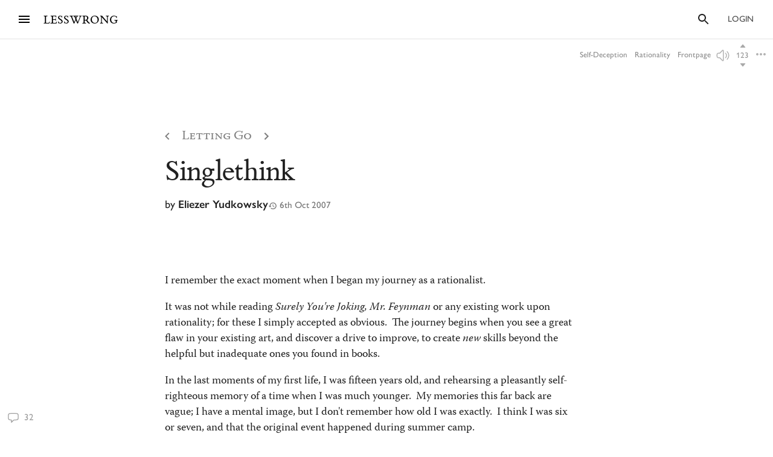

--- FILE ---
content_type: text/html; charset=utf-8
request_url: https://www.lesswrong.com/posts/CahCppKy9HuXe3j2i/singlethink?revision=1.0.0
body_size: 95139
content:
<!DOCTYPE html><html><head><meta charSet="utf-8"/><meta name="viewport" content="width=device-width, initial-scale=1"/><link rel="stylesheet" href="/_next/static/chunks/62b28e563192aa4c.css" data-precedence="next"/><link rel="preload" as="script" fetchPriority="low" href="/_next/static/chunks/4348a85b8e5593c9.js"/><script src="/_next/static/chunks/0ccdcf31074d5a40.js" async=""></script><script src="/_next/static/chunks/f6b96c5614aa1318.js" async=""></script><script src="/_next/static/chunks/138539ef6842690b.js" async=""></script><script src="/_next/static/chunks/b430ca8698c8e462.js" async=""></script><script src="/_next/static/chunks/f6d580da6482bb91.js" async=""></script><script src="/_next/static/chunks/turbopack-3414415e9ee20e68.js" async=""></script><script src="/_next/static/chunks/7907ebaf37d7b66e.js" async=""></script><script src="/_next/static/chunks/8e97c093530e9ef6.js" async=""></script><script src="/_next/static/chunks/88450e5ba91fb5ac.js" async=""></script><script src="/_next/static/chunks/57a3aecdf9533670.js" async=""></script><script src="/_next/static/chunks/8927a475df5671a2.js" async=""></script><script src="/_next/static/chunks/9914a9ace55c55ef.js" async=""></script><script src="/_next/static/chunks/1d44afaceb80aea6.js" async=""></script><script src="/_next/static/chunks/7da19d5d7da7b8ed.js" async=""></script><script src="/_next/static/chunks/dbe4999087f565aa.js" async=""></script><script src="/_next/static/chunks/90f99c9fbd6ba2ee.js" async=""></script><script src="/_next/static/chunks/afa64ad9fd2c5f49.js" async=""></script><script src="/_next/static/chunks/b8b77976b0f1f8ce.js" async=""></script><script src="/_next/static/chunks/0d2765e85da80f0c.js" async=""></script><script src="/_next/static/chunks/fb68224b686c9346.js" async=""></script><script src="/_next/static/chunks/a09a61dfbf0f5224.js" async=""></script><script src="/_next/static/chunks/3d287c3d8b253b8a.js" async=""></script><script src="/_next/static/chunks/d7c12b797adb48fb.js" async=""></script><script src="/_next/static/chunks/a9df3802f1ed8374.js" async=""></script><script src="/_next/static/chunks/93721f16fd09aeb0.js" async=""></script><script src="/_next/static/chunks/736b04c6c262a143.js" async=""></script><script src="/_next/static/chunks/21c857705ad206b9.js" async=""></script><script src="/_next/static/chunks/dbccc8d7d91d49d8.js" async=""></script><script src="/_next/static/chunks/7557808a2e66a130.js" async=""></script><script src="/_next/static/chunks/7569fb49cb64586f.js" async=""></script><script src="/_next/static/chunks/544188230f9b0727.js" async=""></script><script src="/_next/static/chunks/6f20980ea55666a1.js" async=""></script><script src="/_next/static/chunks/e3d0f0a02f0baa05.js" async=""></script><script src="/_next/static/chunks/4050781a72ee2d85.js" async=""></script><script src="/_next/static/chunks/cb0aa8018beee3e2.js" async=""></script><script src="/_next/static/chunks/045d5b61af962c0a.js" async=""></script><script src="/_next/static/chunks/c6c29e5d353b9d47.js" async=""></script><script src="/_next/static/chunks/408113f4438119eb.js" async=""></script><script src="/_next/static/chunks/3ac2664a1cc2012e.js" async=""></script><script src="/_next/static/chunks/8ba1dd12112de24f.js" async=""></script><script src="/_next/static/chunks/01858fbec85b6bb4.js" async=""></script><script src="/_next/static/chunks/597d6320862892ab.js" async=""></script><script src="/_next/static/chunks/cca4d12e2708788e.js" async=""></script><script src="/_next/static/chunks/54144bfd6ec0e973.js" async=""></script><script src="/_next/static/chunks/3804e130f0ff0ee1.js" async=""></script><script src="/_next/static/chunks/f95bcc7b97c42a72.js" async=""></script><script src="/_next/static/chunks/176594e6ecd7eb1e.js" async=""></script><meta http-equiv="delegate-ch" content="sec-ch-dpr https://res.cloudinary.com;"/><meta http-equiv="Accept-CH" content="DPR, Viewport-Width, Width"/><link rel="icon" href="https://res.cloudinary.com/lesswrong-2-0/image/upload/v1497915096/favicon_lncumn.ico"/><link rel="stylesheet" type="text/css" href="https://use.typekit.net/jvr1gjm.css"/><link rel="stylesheet" type="text/css" href="https://use.typekit.net/tqv5rhd.css"/><script>window.publicInstanceSettings = {"forumType":"LessWrong","title":"LessWrong","siteNameWithArticle":"LessWrong","siteUrl":"https://www.lesswrong.com","sentry":{"url":"https://1ab1949fc8d04608b43132f37bb2a1b0@sentry.io/1301611","environment":"production","release":"69f0f3c5d57b596e8249571383f8a280eff9bb23"},"debug":false,"aboutPostId":"bJ2haLkcGeLtTWaD5","faqPostId":"2rWKkWuPrgTMpLRbp","contactPostId":"ehcYkvyz7dh9L7Wt8","expectedDatabaseId":"production","tagline":"A community blog devoted to refining the art of rationality","faviconUrl":"https://res.cloudinary.com/lesswrong-2-0/image/upload/v1497915096/favicon_lncumn.ico","faviconWithBadge":"https://res.cloudinary.com/lesswrong-2-0/image/upload/v1497915096/favicon_with_badge.ico","forumSettings":{"headerTitle":"LESSWRONG","shortForumTitle":"LW","tabTitle":"LessWrong"},"analytics":{"environment":"lesswrong.com"},"cluster":{"enabled":true,"numWorkers":2},"testServer":false,"fmCrosspost":{"siteName":"the EA Forum","baseUrl":"https://forum.effectivealtruism.org/"},"allowTypeIIIPlayer":true,"hasRejectedContentSection":true,"hasCuratedPosts":true,"performanceMetricLogging":{"enabled":true,"batchSize":100},"reviewBotId":"tBchiz3RM7rPwujrJ","recombee":{"databaseId":"lightcone-infrastructure-lesswrong-prod-2","publicApiToken":"sb95OJbQ7mKLQAm1abPog2m5vCPj7XqZlVYdHGyANcjzqaHT5fX6HEgB0vCfiLav","enabled":true},"taggingName":"wikitag","taggingUrlCustomBase":"w","homepagePosts":{"feeds":[{"name":"forum-classic","label":"Recent","description":"The classic LessWrong frontpage algorithm that combines karma with time discounting, plus any tag-based weighting if applied.","showToLoggedOut":true},{"name":"recombee-hybrid","label":"Enriched","description":"An equal mix of Recent and Recommended.","showSparkleIcon":true,"defaultTab":true,"showToLoggedOut":true},{"name":"recombee-lesswrong-custom","label":"Recommended","description":"Personalized recommendations from the history of LessWrong, using a machine learning model that takes into account posts you've read and/or voted on.","showSparkleIcon":true,"showToLoggedOut":true},{"name":"ultrafeed","label":"Feed","description":"The new LessWrong feed","showLabsIcon":true,"isInfiniteScroll":true,"disabled":true},{"name":"forum-bookmarks","label":"Bookmarks","description":"A list of posts you saved because you wanted to have them findable later."},{"name":"forum-continue-reading","label":"Resume Reading","description":"Further posts in post sequences that you started reading.","disabled":true}]},"ultraFeedEnabled":true,"forum":{"numberOfDays":10,"postInterval":30,"numberOfWeeks":4,"numberOfYears":4,"maxPostsPerDay":5,"numberOfMonths":4},"type3":{"cutoffDate":"2023-07-01","explicitlyAllowedPostIds":[]},"locale":"en-US","mapbox":{"apiKey":"pk.eyJ1IjoiaGFicnlrYSIsImEiOiJjaWxvcnhidzgwOGlodHJrbmJ2bmVmdjRtIn0.inr-_5rWOOslGQxY8iDFOA"},"petrov":{"afterTime":1727400080403,"beforeTime":1727376805595,"petrovPostId":"6LJ6xcHEjKF9zWKzs","petrovServerUrl":"https://forum.effectivealtruism.org/graphql","petrovGamePostId":"KTEciTeFwL2tTujZk"},"reacts":{"addNewReactKarmaThreshold":10,"downvoteExistingReactKarmaThreshold":20,"addNameToExistingReactKarmaThreshold":5},"stripe":{"publicKey":"pk_live_51HtKAwA2QvoATZCZiy9f2nc6hA52YS1BE81cFu9FEV1IKar0Bwx6hIpxxxYHnhaxO9KM7kRYofZId3sUUI7Q0NeO00tGni3Wza"},"algolia":{"appId":"fakeAppId","searchKey":"fakeSearchKey","indexPrefix":"test_"},"llmChat":{"userIds":["McgHKH6MMYSnPwQcm","6Fx2vQtkYSZkaCvAg","MEu8MdhruX5jfGsFQ","YaNNYeR5HjKLDBefQ","hBEAsEpoNHaZfefxR","NFmcwmaFeTWfgrvBN","ZnpELPxzzD2CiigNy","Q7NW4XaWQmfPfdcFj","NXeHNNSFHGESrYkPv","QDNJ93vrjoaRBesk2","iMBN2523tmh4Yicc3","5iPRfSnjako6iM6LG","aBHfQ4C5fSM4TPyTn","n4M37rPXGyL6p8ivK","e9ToWWzhwWp5GSE7P","TCjNiBLBPyhZq5BuM","XLwKyCK7JmC292ZCC","S3ydcLKdejjkodNut","ENgxBL95Sc7MRwYty","KCExMGwS2ETzN3Ksr","XGEcH5rmq4yGvD82A","YFiFbXgjBpDKZT93g","dZMo8p7fGCgPMfdfD","Pdca6FNZBrXj9z28n","LHbu27FubhwFv8ZJt","gYxdDBQ3AZbde8HgZ","5JqkvjdNcxwN8D86a","6c2KCEXTGogBZ9KoE","haTrhurXNmNN8EiXc","cJnvyeYrotgZgfG8W"]},"logoUrl":"https://res.cloudinary.com/lesswrong-2-0/image/upload/v1498011194/LessWrong_Logo_skglnw.svg","ckEditor":{"uploadUrl":"https://39669.cke-cs.com/easyimage/upload/","webSocketUrl":"39669.cke-cs.com/ws"},"hasEvents":true,"logRocket":{"apiKey":"mtnxzn/lesswrong","sampleDensity":5},"reCaptcha":{"apiKey":"6LfFgqEUAAAAAHKdMgzGO-1BRBhHw1x6_8Ly1cXc"},"siteImage":"https://res.cloudinary.com/lesswrong-2-0/image/upload/v1654295382/new_mississippi_river_fjdmww.jpg","cloudinary":{"cloudName":"lesswrong-2-0","uploadPresetBanner":"navcjwf7","uploadPresetGridImage":"tz0mgw2s","uploadPresetSocialPreview":"nn5tppry","uploadPresetEditor":"lexical_client_upload"},"googleMaps":{"apiKey":"AIzaSyA3C48rl26gynG3qIuNuS-3Bh_Zz9jFXkY"},"adminAccount":{"_id":"AgwWRYMJRutPtkjds","email":"team@lesswrong.com","username":"LessWrong"},"annualReview":{"end":"2024-02-01T08:00:00Z","start":"2023-12-04T00:10:00Z","reviewPhaseEnd":"2024-01-15T08:00:00Z","votingPhaseEnd":"2024-02-01T08:00:00Z","nominationPhaseEnd":"2023-12-17T08:00:00Z","votingResultsPostId":"TSaJ9Zcvc3KWh3bjX","announcementPostPath":"/posts/B6CxEApaatATzown6/the-lesswrong-2022-review","showReviewOnFrontPageIfActive":true},"googleVertex":{"enabled":false},"intercomAppId":"wtb8z7sj","commentInterval":15,"googleDocImport":{"enabled":true},"moderationEmail":"team@lesswrong.com","timeDecayFactor":1.15,"googleTagManager":{"apiKey":"GTM-TRC765W"},"textReplacements":{"Less Wrong":"Down Bad","Alignment Forum":"Standards Committee","Artificial Intelligence":"Fake News"},"alternateHomePage":false,"gatherTownMessage":"Schelling social hours on Tues 1pm and Thurs 6pm PT","bookDisplaySetting":false,"gardenOpenToPublic":false,"karmaRewarderId100":"iqWr6C3oEB4yWpzn5","legacyRouteAcronym":"lw","maxRenderQueueSize":3,"recommendationsTab":{"manuallyStickiedPostIds":[]},"frontpageScoreBonus":0,"karmaRewarderId1000":"mBBmKWkmw8bgJmGiG","lightconeFundraiser":{"active":true,"postId":"eKGdCNdKjvTBG9i6y","paymentLinkId":"plink_1QPdGLBlb9vL5IMTvkJ3LZ6v","unsyncedAmount":321213,"thermometerBgUrl":"https://res.cloudinary.com/lesswrong-2-0/image/upload/f_auto,q_auto/v1765607802/fundraiserTest2_weie7h.webp","thermometerGoalAmount":1000000,"thermometerGoal2Amount":2000000},"defaultVisibilityTags":[{"tagId":"Ng8Gice9KNkncxqcj","tagName":"Rationality","filterMode":10},{"tagId":"3uE2pXvbcnS9nnZRE","tagName":"World Modeling","filterMode":10}],"enableGoodHeartProject":false,"maxDocumentsPerRequest":5000,"defaultSequenceBannerId":"sequences/vnyzzznenju0hzdv6pqb.jpg","defaultModeratorComments":[{"id":"FfMok764BCY6ScqWm","label":"Option A"},{"id":"yMHoNoYZdk5cKa3wQ","label":"Option B"}],"newUserIconKarmaThreshold":50,"dialogueMatchmakingEnabled":true,"hideUnreviewedAuthorComments":"2023-04-04T18:54:35.895Z","gatherTownUserTrackingIsBroken":true,"postModerationWarningCommentId":"sLay9Tv65zeXaQzR4","commentModerationWarningCommentId":"LbGNE5Ssnvs6MYnLu","firstCommentAcknowledgeMessageCommentId":"QgwD7PkQHFp3nfhjj"}</script><script>_embedStyles=function(name,priority,css) {
    const styleNode = document.createElement("style");
    styleNode.append(document.createTextNode(css));
    styleNode.setAttribute("data-name", name);
    styleNode.setAttribute("data-priority", priority);

    const startNode = document.getElementById('jss-insertion-start');
    const endNode = document.getElementById('jss-insertion-end');
  
    if (!startNode || !endNode) {
      throw new Error('Insertion point markers not found');
    }
  
    styleNode.setAttribute('data-priority', priority.toString());
    styleNode.setAttribute('data-name', name);
    if (!window.serverInsertedStyleNodes) {
      window.serverInsertedStyleNodes = [];
    }
    window.serverInsertedStyleNodes.push(styleNode);
  
    const styleNodes = Array.from(document.querySelectorAll('style[data-priority]'));
    let left = 0;
    let right = styleNodes.length - 1;
  
    while (left <= right) {
      const mid = Math.floor((left + right) / 2);
      const midNode = styleNodes[mid];
      const midPriority = parseInt(midNode.getAttribute('data-priority') || '0', 10);
      const midName = midNode.getAttribute('data-name') || '';
    
      if (midPriority < priority || (midPriority === priority && midName < name)) {
        left = mid + 1;
      } else if (midPriority > priority || (midPriority === priority && midName > name)) {
        right = mid - 1;
      } else {
        // Equal priority and name, insert after this node
        midNode.insertAdjacentElement('afterend', styleNode);
        return;
      }
    }
  
    // If we didn't find an exact match, insert at the position determined by 'left'
    if (left === styleNodes.length) {
      // Insert before the end marker
      endNode.insertAdjacentElement('beforebegin', styleNode);
    } else if (left === 0) {
      // Insert after the start marker
      startNode.insertAdjacentElement('afterend', styleNode);
    } else {
      // Insert before the node at the 'left' index
      styleNodes[left].insertAdjacentElement('beforebegin', styleNode);
    }
  }</script><script>(function(){
    if (window.__lwSsrGql) return;

    const subscribersByKey = new Map();
    function ensureInjectedStore() {
      return (window.__LW_SSR_GQL__ ??= {});
    }
    function ensureStoreMap() {
      return (window.__LW_SSR_GQL_STORE_MAP__ ??= new Map());
    }
    function notify(key) {
      const subs = subscribersByKey.get(key);
      if (!subs) return;
      for (const fn of Array.from(subs)) {
        fn();
      }
    }

    window.__lwSsrGql = {
      get(key) {
        const store = window.__LW_SSR_GQL__;
        return store ? store[key] : undefined;
      },
      subscribe(key, cb) {
        let subs = subscribersByKey.get(key);
        if (!subs) {
          subs = new Set();
          subscribersByKey.set(key, subs);
        }
        subs.add(cb);
        return function unsubscribe() {
          subs.delete(cb);
          if (subs.size === 0) subscribersByKey.delete(key);
        };
      },
      inject(key, payload, storeDelta) {
        // Apply dedupe-store changes first.
        if (storeDelta && typeof storeDelta === "object") {
          const m = ensureStoreMap();
          for (const k in storeDelta) {
            m.set(k, storeDelta[k]);
          }
        }
        ensureInjectedStore()[key] = payload;
        notify(key);
      },
    };
  })();</script><script id="jss-insertion-start"></script><script id="jss-insertion-end"></script><script src="/_next/static/chunks/a6dad97d9634a72d.js" noModule=""></script></head><body class="whiteBackground"><div hidden=""><!--$?--><template id="B:0"></template><!--/$--></div><script>
(function _addThemeClass() {
  let themeName="default";
  try {
    const getCookie = (name) => {
      const cookie = document.cookie.split(';').filter(c=>c.trim().startsWith(name+"="))[0];
      console.log(cookie);
      if (cookie) {
        return decodeURIComponent(cookie.split("=")[1]);
      }
    }
    const themeOptions = getCookie("theme")
    themeName = themeOptions ? JSON.parse(themeOptions).name : "default";
  } catch {
  }
  document.body.classList.add("theme-"+themeName);
})()</script><!--$?--><template id="B:2"></template><!--/$--><!--$?--><template id="B:1"></template><!--/$--><div style="opacity:0.001;position:absolute;top:0;left:0">x</div><script>requestAnimationFrame(function(){$RT=performance.now()});</script><script src="/_next/static/chunks/4348a85b8e5593c9.js" id="_R_" async=""></script><script>(self.__next_f=self.__next_f||[]).push([0])</script><meta name="sentry-trace" content="451d29732d10840f8617cbdc02770152-33383d5ad7082595"/><meta name="baggage" content="sentry-environment=production,sentry-release=dd61ccb892feac8cb3878a2ae12b40fe1544c931,sentry-public_key=1ab1949fc8d04608b43132f37bb2a1b0,sentry-trace_id=451d29732d10840f8617cbdc02770152,sentry-org_id=195791,sentry-sample_rand=0.48814697951328856"/><script src="/_next/static/chunks/a6dad97d9634a72d.js" noModule=""></script><script>window.__lwSsrGql.inject("query getCurrentUser {\n  currentUser {\n    ...UsersCurrent\n  }\n}\n\nfragment UsersCurrent on User {\n  ...UsersMinimumInfo\n  oldSlugs\n  groups\n  jobTitle\n  organization\n  careerStage\n  profileTagIds\n  organizerOfGroupIds\n  moderationStyle\n  moderationGuidelines {\n    ...RevisionDisplay\n  }\n  bannedUserIds\n  location\n  googleLocation\n  mapLocation\n  mapLocationSet\n  mapMarkerText\n  mongoLocation\n  shortformFeedId\n  sortDraftsBy\n  email\n  emails\n  banned\n  paymentEmail\n  paymentInfo\n  postingDisabled\n  allCommentingDisabled\n  commentingOnOtherUsersDisabled\n  conversationsDisabled\n  usernameUnset\n  taggingDashboardCollapsed\n  beta\n  acceptedTos\n  pageUrl\n  isReviewed\n  nullifyVotes\n  hideIntercom\n  hideNavigationSidebar\n  hideCommunitySection\n  hasContinueReading\n  expandedFrontpageSections {\n    community\n    recommendations\n    quickTakes\n    quickTakesCommunity\n    popularComments\n  }\n  hidePostsRecommendations\n  currentFrontpageFilter\n  frontpageSelectedTab\n  frontpageFilterSettings\n  hideFrontpageFilterSettingsDesktop\n  allPostsTimeframe\n  allPostsSorting\n  allPostsFilter\n  allPostsShowLowKarma\n  allPostsIncludeEvents\n  allPostsHideCommunity\n  allPostsOpenSettings\n  draftsListSorting\n  draftsListShowArchived\n  draftsListShowShared\n  lastNotificationsCheck\n  bannedUserIds\n  bannedPersonalUserIds\n  moderationStyle\n  noKibitz\n  showHideKarmaOption\n  markDownPostEditor\n  hideElicitPredictions\n  hideAFNonMemberInitialWarning\n  commentSorting\n  location\n  googleLocation\n  mongoLocation\n  mapLocation\n  mapLocationSet\n  mapMarkerText\n  htmlMapMarkerText\n  nearbyEventsNotifications\n  nearbyEventsNotificationsLocation\n  nearbyEventsNotificationsRadius\n  nearbyPeopleNotificationThreshold\n  hideFrontpageMap\n  emailSubscribedToCurated\n  subscribedToDigest\n  subscribedToNewsletter\n  unsubscribeFromAll\n  whenConfirmationEmailSent\n  hideSubscribePoke\n  hideMeetupsPoke\n  hideHomeRHS\n  noCollapseCommentsFrontpage\n  noCollapseCommentsPosts\n  noSingleLineComments\n  showCommunityInRecentDiscussion\n  karmaChangeNotifierSettings\n  karmaChangeLastOpened\n  shortformFeedId\n  viewUnreviewedComments\n  recommendationSettings\n  theme\n  hasAnyBookmarks\n  hiddenPostsMetadata {\n    postId\n  }\n  auto_subscribe_to_my_posts\n  auto_subscribe_to_my_comments\n  autoSubscribeAsOrganizer\n  noExpandUnreadCommentsReview\n  hideFrontpageBookAd\n  abTestKey\n  abTestOverrides\n  sortDraftsBy\n  reactPaletteStyle\n  petrovPressedButtonDate\n  petrovLaunchCodeDate\n  petrovOptOut\n  lastUsedTimezone\n  acknowledgedNewUserGuidelines\n  notificationSubforumUnread\n  notificationRepliesToMyComments\n  subforumPreferredLayout\n  hideJobAdUntil\n  criticismTipsDismissed\n  allowDatadogSessionReplay\n  hideFrontpageBook2020Ad\n  showDialoguesList\n  showMyDialogues\n  showMatches\n  showRecommendedPartners\n  hideActiveDialogueUsers\n  hideSunshineSidebar\n  optedOutOfSurveys\n  postGlossariesPinned\n  generateJargonForDrafts\n  generateJargonForPublishedPosts\n}\n\nfragment UsersMinimumInfo on User {\n  _id\n  slug\n  createdAt\n  username\n  displayName\n  profileImageId\n  karma\n  afKarma\n  deleted\n  isAdmin\n  htmlBio\n  jobTitle\n  organization\n  postCount\n  commentCount\n  sequenceCount\n  afPostCount\n  afCommentCount\n  spamRiskScore\n  tagRevisionCount\n  reviewedByUserId\n}\n\nfragment RevisionDisplay on Revision {\n  _id\n  version\n  html\n  wordCount\n  htmlHighlight\n  plaintextDescription\n}\n::\n{}",{"data":{"currentUser":null}},undefined)</script><script>_embedStyles("Layout",0,".Layout-navSidebar{grid-area:navSidebar}.Layout-languageModelLauncher{top:-57px;right:-334px;position:absolute}@media (max-width:1919.95px){.Layout-languageModelLauncher{display:none}}.Layout-topLevelContainer{width:100%;display:flex;min-height:100vh;flex-direction:row}.Layout-pageContent{display:flex;flex-grow:1;min-width:0;flex-shrink:1;flex-direction:column}.Layout-llmChatColumn{flex-grow:0;flex-shrink:0}html{color:#000;font-size:13px;box-sizing:border-box;-webkit-font-smoothing:antialiased;-moz-osx-font-smoothing:grayscale;--ck-z-modal:10000000002!important;--ck-z-panel:10000000002!important}*,::after,::before{box-sizing:inherit}body{margin:0}@media print{body{background:#fff}}h1,h1 *,h2,h2 *,h3,h3 *,h4,h4 *{font-weight:500}input,input:focus,textarea,textarea:focus{color:#000;border:0;outline:0}button{border:0;cursor:pointer;box-shadow:none}figure{margin:1em 0}.message.error{color:#e04e4b}.ais-InstantSearch__root{font-family:inherit!important}.noscript-warning{padding:20px;font-size:17px}a,a:active,a:hover{text-decoration:none}a{color:inherit;cursor:pointer}a:active,a:hover{opacity:.5}.grecaptcha-badge,figure:after{visibility:hidden}.reCaptcha-text{color:rgba(0,0,0,.5);font-size:11px;font-family:sans-serif}.thoughtSaverFrame{width:100%;border:0;height:500px;border-radius:5px}.ck-mentions-balloon{--ck-color-text:rgba(0,0,0,1);--ck-color-panel-border:#c4c4c4;--ck-color-list-background:#fff;--ck-color-panel-background:#fff;--ck-color-list-button-on-background:#198cf0;--ck-color-list-button-hover-background:#e6e6e6;--ck-color-list-button-on-background-focus:#0e7fe1}.ck-comment-marker{border-top:none!important;border-bottom:none!important}.ck-powered-by,.ck-powered-by-balloon{display:none!important}.comments-node-even{background-color:#f2f2f2}.comments-node-odd{background-color:#fcfcfc}.comments-node-root{background:#fff;margin-bottom:17px;backdrop-filter:none}@media screen and (max-width:715px){.comments-node-root{margin-bottom:10px}}@media screen and (max-width:400px){.comments-node-root{padding-top:5px;margin-bottom:8px}.comments-node .comments-node{margin-left:5px;margin-bottom:5px}}.comments-edit-form{position:relative}.comments-edit-form .form-submit{text-align:right;margin-right:10px}.comments-load-more{margin-left:10px}.comments-node-its-getting-nested-here{margin-left:7px!important;margin-bottom:7px!important}.comments-node-so-take-off-all-your-margins{margin-left:6px!important;margin-bottom:6px!important}.comments-node-im-getting-so-nested,.comments-node-im-gonna-drop-my-margins{margin-left:5px!important;margin-bottom:5px!important}.comments-node-what-are-you-even-arguing-about{margin-left:4px!important;margin-bottom:4px!important}.comments-node-are-you-sure-this-is-a-good-idea{margin-left:3px!important;margin-bottom:3px!important}.comments-node-seriously-what-the-fuck{transform:rotate(.5deg);margin-left:2px!important;margin-bottom:2px!important}.comments-node-are-you-curi-and-lumifer-specifically{transform:rotate(1deg);margin-left:1px!important;margin-bottom:1px!important}.comments-node-cuz-i-guess-that-makes-sense-but-like-really-tho{transform:rotate(-1deg);margin-left:1px!important;margin-bottom:1px!important}.recent-comments-node.loading{padding:35px;min-height:80px;background-color:#f2f2f2}.editor blockquote div,.editor blockquote span,.recent-comments-node .comments-node{margin:0}.recent-comments-node.comments-node-root{position:inherit;margin-bottom:.8em;background-color:none}.dialogue-message-input-wrapper{display:flex;margin-top:12px;flex-direction:column}.dialogue-message-input{order:2;border:2px solid!important;margin:12px 0;padding:26px 16px 40px;position:relative;border-radius:3px}.dialogue-message-input[user-order=\"1\"] .dialogue-message-input-header{color:#1192e8!important}.dialogue-message-input[user-order=\"2\"] .dialogue-message-input-header{color:#198038!important}.dialogue-message-input[user-order=\"3\"] .dialogue-message-input-header{color:#b28600!important}.dialogue-message-input[user-order=\"4\"] .dialogue-message-input-header{color:#9f1853!important}.dialogue-message-input[user-order=\"5\"] .dialogue-message-input-header{color:#a56eff!important}.dialogue-message-input[user-order=\"6\"] .dialogue-message-input-header{color:#6c7bff!important}.dialogue-message-input-header{top:-14px;padding:4px;position:absolute;background-color:#fff}.dialogue-message-input button{right:16px;bottom:12px;display:block;padding:0;position:absolute;min-height:unset;margin-left:auto;margin-right:-8px;margin-bottom:-4px}.dialogue-message{padding:22px 8px 8px 0;position:relative;margin-top:6px}.dialogue-message[user-order=\"1\"] .dialogue-message-header{color:#1192e8!important}.dialogue-message[user-order=\"2\"] .dialogue-message-header{color:#198038!important}.dialogue-message[user-order=\"3\"] .dialogue-message-header{color:#b28600!important}.dialogue-message[user-order=\"4\"] .dialogue-message-header{color:#9f1853!important}.dialogue-message[user-order=\"5\"] .dialogue-message-header{color:#a56eff!important}.dialogue-message[user-order=\"6\"] .dialogue-message-header{color:#6c7bff!important}.dialogue-message p,.dialogue-message-input p{margin-bottom:0!important}.dialogue-message-header{top:0;position:absolute}.dialogue-message-header b{font-weight:600}body.t3a-sticky-player-visible .StickyDigestAd-root{bottom:78px}.t3a-heading-play-button{display:none}@media screen and (min-width:850px){.t3a-heading-play-button{top:0;left:0;color:#fff;width:1.5rem;border:0;cursor:pointer;height:1.5rem;display:block;outline:0;z-index:10;position:absolute;transform:translate(0,0);margin-left:-34px;margin-right:10px;border-radius:9999px;background-color:#ddd}.t3a-heading-play-button:hover{background-color:#bdbdbd}.t3a-heading-play-button:focus{outline:0}.t3a-heading-play-icon{display:flex;align-items:center;margin-right:-1px;justify-content:center}h1 .t3a-heading-play-button{margin-top:10px}h2 .t3a-heading-play-button{margin-top:7px}h3 .t3a-heading-play-button{margin-top:3px}}.editor{min-height:220px;border-radius:2px;margin-bottom:2em}figure:after{clear:both;height:0;content:Foo}.draft-image,figure:after{display:block}.draft-image.center{margin-left:auto;margin-right:auto}.draft-image.right{float:right}.form-component-CommentEditor,.form-component-EditorFormComponent{position:static!important}.dividerBlock{width:100%;border:0;height:100%;margin:32px 0;display:flex;text-align:center;align-items:center;justify-content:center}.dividerBlock::after{color:rgba(0,0,0,.26);content:•••;font-size:1rem;margin-left:12px;letter-spacing:12px}.form-input{margin:16px 0;position:relative}.form-component-EditTitle{margin:0;flex-grow:1}.form-cancel{margin-left:25px}.form-component-MuiInput{margin-bottom:0}.form-component-AlignmentCheckbox{position:relative}@media screen and (max-width:715px){.primary-form-submit-button{float:left}}h3,style~p{margin-top:0}.ais-Breadcrumb-list,.ais-CurrentRefinements-list,.ais-HierarchicalMenu-list,.ais-Hits-list,.ais-InfiniteHits-list,.ais-InfiniteResults-list,.ais-Menu-list,.ais-NumericMenu-list,.ais-Pagination-list,.ais-RatingMenu-list,.ais-RefinementList-list,.ais-Results-list,.ais-ToggleRefinement-list{margin:0;padding:0;list-style:none}.ais-ClearRefinements-button,.ais-CurrentRefinements-delete,.ais-CurrentRefinements-reset,.ais-HierarchicalMenu-showMore,.ais-InfiniteHits-loadMore,.ais-InfiniteResults-loadMore,.ais-Menu-showMore,.ais-RangeInput-submit,.ais-RefinementList-showMore,.ais-SearchBox-reset,.ais-SearchBox-submit{font:inherit;color:inherit;border:0;cursor:pointer;padding:0;overflow:visible;background:0 0;line-height:normal;user-select:none;-ms-user-select:none;-moz-user-select:none;-webkit-user-select:none}.ais-ClearRefinements-button::-moz-focus-inner,.ais-CurrentRefinements-delete::-moz-focus-inner,.ais-CurrentRefinements-reset::-moz-focus-inner,.ais-HierarchicalMenu-showMore::-moz-focus-inner,.ais-InfiniteHits-loadMore::-moz-focus-inner,.ais-InfiniteResults-loadMore::-moz-focus-inner,.ais-Menu-showMore::-moz-focus-inner,.ais-RangeInput-submit::-moz-focus-inner,.ais-RefinementList-showMore::-moz-focus-inner,.ais-SearchBox-reset::-moz-focus-inner,.ais-SearchBox-submit::-moz-focus-inner{border:0;padding:0}.ais-ClearRefinements-button[disabled],.ais-CurrentRefinements-delete[disabled],.ais-CurrentRefinements-reset[disabled],.ais-HierarchicalMenu-showMore[disabled],.ais-InfiniteHits-loadMore[disabled],.ais-InfiniteResults-loadMore[disabled],.ais-Menu-showMore[disabled],.ais-RangeInput-submit[disabled],.ais-RefinementList-showMore[disabled],.ais-SearchBox-reset[disabled],.ais-SearchBox-submit[disabled]{cursor:default}.ais-Breadcrumb-item,.ais-Breadcrumb-list,.ais-Pagination-list,.ais-PoweredBy,.ais-RangeInput-form,.ais-RatingMenu-link{display:flex;align-items:center;-ms-flex-align:center;-webkit-box-align:center}.ais-HierarchicalMenu-list .ais-HierarchicalMenu-list{margin-left:1em}.ais-PoweredBy-logo{width:70px;height:auto;display:block}.ais-RatingMenu-starIcon{width:20px;height:20px;display:block}.ais-SearchBox-input::-ms-clear,.ais-SearchBox-input::-ms-reveal{width:0;height:0;display:none}.ais-SearchBox-input::-webkit-search-cancel-button,.ais-SearchBox-input::-webkit-search-decoration,.ais-SearchBox-input::-webkit-search-results-button,.ais-SearchBox-input::-webkit-search-results-decoration{display:none}.ais-RangeSlider .rheostat{overflow:visible;margin-top:40px;margin-bottom:40px}.ais-RangeSlider .rheostat-background{top:0;width:100%;border:1px solid #aaa;height:6px;position:relative;background-color:#fff}.ais-RangeSlider .rheostat-handle{top:-7px;margin-left:-12px}.ais-RangeSlider .rheostat-progress{top:1px;height:4px;position:absolute;background-color:#303030}.rheostat-handle{width:20px;border:1px solid #303030;cursor:grab;height:20px;z-index:1;position:relative;border-radius:50%;background-color:#fff}.rheostat-marker{width:1px;height:5px;position:absolute;margin-left:-1px;background-color:#aaa}.rheostat-marker--large{height:9px}.rheostat-value{padding-top:15px}.rheostat-tooltip,.rheostat-value{position:absolute;transform:translateX(-50%);text-align:center;margin-left:50%;-webkit-transform:translateX(-50%)}.rheostat-tooltip{top:-22px}p{margin-top:1em;margin-bottom:1em}p:first-child{margin-top:0}p:last-child{margin-bottom:0}.mapboxgl-popup{z-index:6;will-change:auto!important}@font-face{font-family:GreekFallback;src:local(\"Arial\");unicode-range:U+0370-03FF,U+1F00-1FFF}@font-face{font-family:ETBookRoman;src:url(https://res.cloudinary.com/lesswrong-2-0/raw/upload/v1723063815/et-book-roman-line-figures_tvofzs.woff)format(\"woff\")}.ck-table-properties-form__alignment-row{display:none!important}.Layout-searchResultsArea{top:0;width:100%;z-index:1100;position:absolute}@media (max-width:959.95px){.Layout-hideHomepageMapOnMobile{display:none}}");_embedStyles("Header",0,".Header-appBar,.Header-appBar.Header-blackBackgroundAppBar{box-shadow:0 1px 1px rgba(0,0,0,.05),0 1px 1px rgba(0,0,0,.05)}.Header-appBar{color:#000;width:100%;display:flex;z-index:1100;position:static;box-sizing:border-box;flex-shrink:0;flex-direction:column;backdrop-filter:blur(4px);background-color:rgba(255,255,255,.65)}.Header-appBar.Header-blackBackgroundAppBar{background:rgba(255,255,255,.65)}.Header-appBarDarkBackground{box-shadow:none;--header-text-color:#fff;--header-contrast-color:#000}.Header-appBarDarkBackground,.Header-appBarDarkBackground .Header-titleLink,.Header-appBarDarkBackground .HeaderSubtitle-subtitle,.Header-appBarDarkBackground .KarmaChangeNotifier-gainedPoints,.Header-appBarDarkBackground .KarmaChangeNotifier-starIcon,.Header-appBarDarkBackground .MessagesMenuButton-buttonClosed,.Header-appBarDarkBackground .NotificationsMenuButton-badge,.Header-appBarDarkBackground .NotificationsMenuButton-buttonClosed,.Header-appBarDarkBackground .SearchBar-searchIcon,.Header-appBarDarkBackground .UsersMenu-arrowIcon,.Header-appBarDarkBackground .ais-SearchBox-input{color:var(--header-text-color)}.Header-appBarDarkBackground .ais-SearchBox-input::placeholder{color:var(--header-text-color)}.Header-appBarDarkBackground .EAButton-variantContained{color:var(--header-contrast-color);background-color:var(--header-text-color)}.Header-appBarDarkBackground .EAButton-greyContained{color:var(--header-text-color);background-color:color-mix(in oklab,var(--header-text-color) 15%,var(--header-contrast-color))}.Header-appBarDarkBackground .EAButton-greyContained:hover{background-color:color-mix(in oklab,var(--header-text-color) 10%,transparent)!important}.Header-appBarDarkBackground .EAButton-variantContained:hover{background-color:color-mix(in oklab,var(--header-text-color) 90%,var(--header-contrast-color))}.Header-root{height:var(--header-height)}@media print{.Header-root{display:none}}.Header-titleSubtitleContainer{display:flex;align-items:center}.Header-titleFundraiserContainer{display:flex;align-items:center;flex-direction:row}.Header-title{top:3px;flex:1;color:rgba(0,0,0,.54);position:relative;padding-right:8px}.Header-titleLink{color:#000;height:19px;display:flex;font-size:19px;align-items:center}.Header-titleLink:active,.Header-titleLink:hover{opacity:.7;text-decoration:none}.Header-menuButton{margin-left:-8px;margin-right:8px}.Header-icon{width:24px;height:24px}.Header-siteLogo{margin-left:-7px;margin-right:6px}@media (max-width:959.95px){.Header-siteLogo{margin-left:-12px;margin-right:3px}}@media (min-width:1424px){.Header-hideLgUp{display:none!important}}@media (max-width:1423.95px){.Header-hideMdDown{display:none!important}}@media (max-width:959.95px){.Header-hideSmDown{display:none!important}}@media (max-width:599.95px){.Header-hideXsDown{display:none!important}}@media (min-width:960px){.Header-hideMdUp{display:none!important}}.Header-rightHeaderItems{display:flex;margin-left:auto;margin-right:-8px}.Header-searchSSRStandin{min-width:48px}.Header-headroom .headroom{top:unset;left:0;right:0;z-index:1300}.Header-headroom .headroom--unfixed{position:relative;transform:translateY(0)}.Header-headroom .headroom--scrolled{transition:transform 200ms ease-in-out}.Header-headroom .headroom--unpinned{position:fixed;transform:translateY(-100%)}.Header-headroom .headroom--pinned{position:fixed;transform:translateY(0)}.Header-headroomPinnedOpen .headroom--unpinned{transform:none!important}.Header-headroomPinnedOpen .headroom--unfixed{position:fixed!important}@media (min-width:1280px){.Header-reserveSpaceForLlmChatSidebar .headroom{width:calc(100% - 500px)}}.Header-headerHeight{--header-height:64px}@media (max-width:599.95px){.Header-headerHeight{--header-height:56px}}.Header-headerHeightWithBanner{--header-height:98px}@media (max-width:599.95px){.Header-headerHeightWithBanner{--header-height:88px}}");_embedStyles("PageBackgroundWrapper",0,".PageBackgroundWrapper-wrapper{position:relative}.PageBackgroundWrapper-fullscreen{height:max(100vh,600px);display:flex;flex-direction:column}");_embedStyles("MuiToolbar",-10,".MuiToolbar-root{display:flex;position:relative;align-items:center}.MuiToolbar-gutters{padding-left:16px;padding-right:16px}@media (min-width:600px){.MuiToolbar-gutters{padding-left:24px;padding-right:24px}}.MuiToolbar-regular{min-height:56px}@media (min-width:0px) and (orientation:landscape){.MuiToolbar-regular{min-height:48px}}@media (min-width:600px){.MuiToolbar-regular{min-height:64px}}.MuiToolbar-dense{min-height:48px}");_embedStyles("MuiIconButton",-10,".MuiIconButton-root{flex:0 0 auto;color:rgba(0,0,0,.54);padding:12px;overflow:visible;font-size:1.5rem;text-align:center;transition:background-color 150ms cubic-bezier(.4,0,.2,1) 0ms;border-radius:50%}.MuiIconButton-root:hover{background-color:rgba(0,0,0,.08)}.MuiIconButton-root.MuiIconButton-disabled{color:rgba(0,0,0,.26)}@media (hover:none){.MuiIconButton-root:hover{background-color:transparent}}.MuiIconButton-root:hover.MuiIconButton-disabled{background-color:transparent}.MuiIconButton-colorInherit{color:inherit}.MuiIconButton-colorPrimary,.MuiIconButton-colorSecondary{color:#5f9b65}.MuiIconButton-colorPrimary:hover{background-color:rgba(95,155,101,.08)}@media (hover:none){.MuiIconButton-colorPrimary:hover{background-color:transparent}}.MuiIconButton-colorSecondary:hover{background-color:rgba(95,155,101,.08)}@media (hover:none){.MuiIconButton-colorSecondary:hover{background-color:transparent}}.MuiIconButton-label{width:100%;display:flex;align-items:inherit;justify-content:inherit}");_embedStyles("MuiButtonBase",-11,".MuiButtonBase-root{color:inherit;border:0;cursor:pointer;margin:0;display:inline-flex;outline:0;padding:0;position:relative;align-items:center;user-select:none;border-radius:0;vertical-align:middle;-moz-appearance:none;justify-content:center;text-decoration:none;background-color:transparent;-webkit-appearance:none;-webkit-tap-highlight-color:transparent}.MuiButtonBase-root::-moz-focus-inner{border-style:none}.MuiButtonBase-root.MuiButtonBase-disabled{cursor:default;pointer-events:none}");_embedStyles("ForumIcon",-2,".ForumIcon-root{width:var(--icon-size, 1em);height:var(--icon-size, 1em);display:inline-block;font-size:var(--icon-size, 24px);flex-shrink:0;user-select:none}.ForumIcon-linkRotation{transform:rotate(-45deg)}.ForumIcon-linkRotation.MuiListItemIcon-root{margin-right:12px}");_embedStyles("MuiSvgIcon",-10,".MuiSvgIcon-root{fill:currentColor;width:1em;height:1em;display:inline-block;font-size:24px;transition:fill 200ms cubic-bezier(.4,0,.2,1) 0ms;flex-shrink:0;user-select:none}");_embedStyles("MuiTouchRipple",-10,"@keyframes mui-ripple-enter{0%{opacity:.1;transform:scale(0)}to{opacity:.3;transform:scale(1)}}@keyframes mui-ripple-exit{0%{opacity:1}to{opacity:0}}@keyframes mui-ripple-pulsate{0%,to{transform:scale(1)}50%{transform:scale(.92)}}.MuiTouchRipple-root{top:0;left:0;width:100%;height:100%;display:block;z-index:0;overflow:hidden;position:absolute;border-radius:inherit;pointer-events:none!important}.MuiTouchRipple-ripple{top:0;left:0;width:50px;height:50px;opacity:0;position:absolute}.MuiTouchRipple-rippleVisible{opacity:.3;animation:mui-ripple-enter 550ms cubic-bezier(.4,0,.2,1);transform:scale(1)}.MuiTouchRipple-ripplePulsate{animation-duration:200ms}.MuiTouchRipple-child{width:100%;height:100%;display:block;opacity:1;border-radius:50%;background-color:currentColor}.MuiTouchRipple-childLeaving{opacity:0;animation:mui-ripple-exit 550ms cubic-bezier(.4,0,.2,1)}.MuiTouchRipple-childPulsate{top:0;left:0;position:absolute;animation:mui-ripple-pulsate 2500ms cubic-bezier(.4,0,.2,1) 200ms infinite}");_embedStyles("Typography",-2,".Typography-root{margin:0;display:block}.Typography-display1,.Typography-display2,.Typography-display3,.Typography-display4{color:#424242;font-family:GreekFallback,Calibri,gill-sans-nova,\"Gill Sans\",\"Gill Sans MT\",Myriad Pro,Myriad,\"Liberation Sans\",\"Nimbus Sans L\",Tahoma,Geneva,\"Helvetica Neue\",Helvetica,Arial,sans-serif}.Typography-display4{font-size:7rem;font-weight:300;line-height:1.14286em;margin-left:-.04em;letter-spacing:-.04em}.Typography-display1,.Typography-display2,.Typography-display3{font-weight:400}.Typography-display3{font-size:39px;margin-top:1.2em;line-height:1.30357em;margin-left:-.02em;letter-spacing:-.02em}.Typography-display1,.Typography-display2{margin-top:1em}.Typography-display2{font-size:36.4px;line-height:1.13333em;margin-left:-.02em}.Typography-display1{font-size:26px;line-height:1.20588em}.Typography-headline{color:rgba(0,0,0,.87);font-size:1.5rem;font-family:warnock-pro,Palatino,\"Palatino Linotype\",\"Palatino LT STD\",\"Book Antiqua\",Georgia,serif;font-weight:400;line-height:1.35417em}.Typography-title{color:rgba(0,0,0,.87);font-size:18px;font-family:ETBookRoman,warnock-pro,Palatino,\"Palatino Linotype\",\"Palatino LT STD\",\"Book Antiqua\",Georgia,serif;font-weight:500;line-height:1.16667em;margin-bottom:3px}.Typography-subheading{color:#757575;font-size:15px;font-family:warnock-pro,Palatino,\"Palatino Linotype\",\"Palatino LT STD\",\"Book Antiqua\",Georgia,serif;font-weight:400;line-height:1.5em}.Typography-body1,.Typography-body2{color:rgba(0,0,0,.87);font-size:15.08px;font-family:GreekFallback,Calibri,gill-sans-nova,\"Gill Sans\",\"Gill Sans MT\",Myriad Pro,Myriad,\"Liberation Sans\",\"Nimbus Sans L\",Tahoma,Geneva,\"Helvetica Neue\",Helvetica,Arial,sans-serif;font-weight:400;line-height:19.8px}.Typography-body1{font-size:18.2px;line-height:26px}.Typography-gutterBottom{margin-bottom:.35em}");_embedStyles("HeaderSubtitle",0,".HeaderSubtitle-subtitle{color:rgba(0,0,0,.87);border-left:1px solid #bdbdbd;margin-left:1em;padding-left:1em;text-transform:uppercase}");_embedStyles("HeaderEventSubtitle",0,".HeaderEventSubtitle-root{margin-left:1em;background-clip:text!important;-webkit-background-clip:text!important;-webkit-text-fill-color:transparent}.HeaderEventSubtitle-root:hover{opacity:.8}");_embedStyles("SearchBar",0,".SearchBar-root{display:flex;align-items:center}.SearchBar-rootChild{height:fit-content}.SearchBar-searchInputArea{height:48px;display:block;position:relative;min-width:48px}.SearchBar-searchInputArea .ais-SearchBox{width:100%;height:46px;display:inline-block;position:relative;font-size:14px;max-width:300px;box-sizing:border-box;white-space:nowrap}.SearchBar-searchInputArea .ais-SearchBox-form{height:100%}.SearchBar-searchInputArea .ais-SearchBox-submit{display:none}.SearchBar-searchInputArea .ais-SearchBox-input{width:100%;cursor:text;height:100%;display:none;font-size:inherit;box-shadow:none;border-style:none;padding-left:48px;border-radius:5px;padding-right:0;vertical-align:bottom;background-color:transparent;-webkit-appearance:none}.SearchBar-searchInputArea.open .ais-SearchBox-input{display:inline-block}.SearchBar-searchInputArea.open .SearchBar-searchIconButton{position:fixed}.SearchBar-searchIcon{--icon-size:24px}.SearchBar-searchIconButton{color:rgba(0,0,0,.87)}.SearchBar-closeSearchIcon{font-size:14px}.SearchBar-searchBarClose{top:15px;right:5px;cursor:pointer;display:inline-block;position:absolute}");_embedStyles("UsersAccountMenu",0,".UsersAccountMenu-root{margin-top:5px}.UsersAccountMenu-userButton{color:rgba(0,0,0,.87);opacity:.8;font-size:14px;font-weight:400}.UsersAccountMenu-login{margin-left:12px;margin-right:8px}.UsersAccountMenu-signUp{display:inline-block;margin-right:8px}@media (max-width:540px){.UsersAccountMenu-signUp{display:none}}");_embedStyles("MuiButton",-10,".MuiButton-root{color:rgba(0,0,0,.87);padding:8px 16px;font-size:.875rem;min-width:64px;box-sizing:border-box;min-height:36px;transition:background-color 250ms cubic-bezier(.4,0,.2,1) 0ms,box-shadow 250ms cubic-bezier(.4,0,.2,1) 0ms,border 250ms cubic-bezier(.4,0,.2,1) 0ms;font-family:GreekFallback,Calibri,gill-sans-nova,\"Gill Sans\",\"Gill Sans MT\",Myriad Pro,Myriad,\"Liberation Sans\",\"Nimbus Sans L\",Tahoma,Geneva,\"Helvetica Neue\",Helvetica,Arial,sans-serif;font-weight:500;line-height:1.4em;border-radius:4px;text-transform:uppercase}.MuiButton-root:hover{text-decoration:none;background-color:rgba(0,0,0,.08)}.MuiButton-root.MuiButton-disabled{color:rgba(0,0,0,.26)}@media (hover:none){.MuiButton-root:hover{background-color:transparent}}.MuiButton-root:hover.MuiButton-disabled{background-color:transparent}.MuiButton-label{width:100%;display:inherit;align-items:inherit;justify-content:inherit}.MuiButton-textPrimary,.MuiButton-textSecondary{color:#5f9b65}.MuiButton-textPrimary:hover{background-color:rgba(95,155,101,.08)}@media (hover:none){.MuiButton-textPrimary:hover{background-color:transparent}}.MuiButton-textSecondary:hover{background-color:rgba(95,155,101,.08)}@media (hover:none){.MuiButton-textSecondary:hover{background-color:transparent}}.MuiButton-outlined{border:1px solid rgba(0,0,0,.23)}.MuiButton-outlinedPrimary,.MuiButton-outlinedSecondary{border:1px solid rgba(95,155,101,.5)}.MuiButton-outlinedPrimary:hover{border:1px solid #5f9b65}.MuiButton-outlinedPrimary.MuiButton-disabled{border:1px solid rgba(0,0,0,.26)}.MuiButton-outlinedSecondary:hover{border:1px solid #5f9b65}.MuiButton-outlinedSecondary.MuiButton-disabled{border:1px solid rgba(0,0,0,.26)}.MuiButton-contained{color:rgba(0,0,0,.87);box-shadow:0 1px 5px 0 rgba(0,0,0,.2),0 2px 2px 0 rgba(0,0,0,.14),0 3px 1px -2px rgba(0,0,0,.12);background-color:#e0e0e0}.MuiButton-contained.MuiButton-focusVisible{box-shadow:0 3px 5px -1px rgba(0,0,0,.2),0 6px 10px 0 rgba(0,0,0,.14),0 1px 18px 0 rgba(0,0,0,.12)}.MuiButton-contained:active{box-shadow:0 5px 5px -3px rgba(0,0,0,.2),0 8px 10px 1px rgba(0,0,0,.14),0 3px 14px 2px rgba(0,0,0,.12)}.MuiButton-contained.MuiButton-disabled{color:rgba(0,0,0,.26);box-shadow:none;background-color:rgba(0,0,0,.12)}.MuiButton-contained:hover{background-color:#d5d5d5}@media (hover:none){.MuiButton-contained:hover{background-color:#e0e0e0}}.MuiButton-contained:hover.MuiButton-disabled{background-color:rgba(0,0,0,.12)}.MuiButton-containedPrimary,.MuiButton-containedSecondary{color:#fff;background-color:#5f9b65}.MuiButton-containedPrimary:hover{background-color:#426c46}@media (hover:none){.MuiButton-containedPrimary:hover{background-color:#5f9b65}}.MuiButton-containedSecondary:hover{background-color:#426c46}@media (hover:none){.MuiButton-containedSecondary:hover{background-color:#5f9b65}}.MuiButton-fab{width:56px;height:56px;padding:0;min-width:0;box-shadow:0 3px 5px -1px rgba(0,0,0,.2),0 6px 10px 0 rgba(0,0,0,.14),0 1px 18px 0 rgba(0,0,0,.12);border-radius:50%}.MuiButton-fab:active{box-shadow:0 7px 8px -4px rgba(0,0,0,.2),0 12px 17px 2px rgba(0,0,0,.14),0 5px 22px 4px rgba(0,0,0,.12)}.MuiButton-extendedFab{width:auto;height:48px;padding:0 16px;min-width:48px;border-radius:24px}.MuiButton-colorInherit{color:inherit}.MuiButton-mini{width:40px;height:40px}.MuiButton-sizeSmall{padding:7px 8px;font-size:.8125rem;min-width:64px;min-height:32px}.MuiButton-sizeLarge{padding:8px 24px;font-size:.9375rem;min-width:112px;min-height:40px}.MuiButton-fullWidth{width:100%}");_embedStyles("LWPopper",0,".LWPopper-popper{z-index:10000;position:absolute}.LWPopper-default,.LWPopper-tooltip{z-index:10001;position:relative}.LWPopper-tooltip{color:#fff;padding:8px;font-size:1rem;font-family:GreekFallback,Calibri,gill-sans-nova,\"Gill Sans\",\"Gill Sans MT\",Myriad Pro,Myriad,\"Liberation Sans\",\"Nimbus Sans L\",Tahoma,Geneva,\"Helvetica Neue\",Helvetica,Arial,sans-serif;font-weight:400;line-height:19.8px;border-radius:3px;background-color:rgba(75,75,75,.94)}.LWPopper-tooltip b,.LWPopper-tooltip strong{font-weight:600}.LWPopper-noMouseEvents{pointer-events:none}@media (pointer:coarse){.LWPopper-hideOnTouchScreens{display:none}}");_embedStyles("NavigationDrawer",0,".NavigationDrawer-paperWithoutToC{width:280px;overflow-y:auto}.NavigationDrawer-paperWithToC{width:280px;overflow:hidden}@media (max-width:959.95px){.NavigationDrawer-paperWithToC{width:300px}}.NavigationDrawer-drawerNavigationMenuUncompressed{left:0;width:260px;padding-bottom:20px}@media (max-width:959.95px){.NavigationDrawer-hideOnMobile{display:none}}.NavigationDrawer-drawerNavigationMenuCompressed{color:#757575;width:55px;height:100%;padding-top:16px;border-right:1px solid rgba(0,0,0,.1);padding-bottom:8px;background-color:#f5f5f5}@media (min-width:960px){.NavigationDrawer-drawerNavigationMenuCompressed{display:none}}.NavigationDrawer-tableOfContents{left:55px;height:100%;padding:16px 0 16px 16px;position:absolute;max-width:247px;overflow-y:auto}@media (min-width:960px){.NavigationDrawer-tableOfContents{display:none}}");_embedStyles("Drawer",0,".Drawer-containerLeft{top:0;left:0;width:0;bottom:0;position:absolute}.Drawer-containerRight{top:0;right:0;width:0;bottom:0;position:absolute}.Drawer-docked{flex:0 0 auto}.Drawer-container{top:0;height:100%;z-index:1400;position:fixed}.Drawer-paper{flex:1 0 auto;height:100%;display:flex;outline:0;position:absolute;overflow-y:auto;transition:transform .3s ease-out;flex-direction:column;-webkit-overflow-scrolling:touch}.Drawer-anchorLeft{right:100%;transform:translateX(0)}.Drawer-anchorRight{left:100%;transform:translateX(0)}.Drawer-open{margin-left:0!important;margin-right:0!important}.Drawer-paperAnchorDockedLeft{border-right:1px solid rgba(0,0,0,.12)}.Drawer-paperAnchorDockedRight{border-left:1px solid rgba(0,0,0,.12)}");_embedStyles("FlashMessages",0,".FlashMessages-paper{display:flex;padding:6px 24px;flex-wrap:wrap;align-items:center;background-color:#fff}@media (min-width:960px){.FlashMessages-paper{max-width:568px;min-width:288px;border-radius:4px}}@media (max-width:959.95px){.FlashMessages-paper{flex-grow:1}}.FlashMessages-message{color:#000;padding:8px 0}.FlashMessages-action{display:flex;align-items:center;margin-left:auto;margin-right:-8px;padding-left:24px}");_embedStyles("LWBackgroundImage",0,".LWBackgroundImage-root{top:0;right:0;position:absolute}.LWBackgroundImage-backgroundImage{top:-70px;right:-334px;width:57vw;position:absolute;max-width:1000px;-webkit-mask-image:radial-gradient(ellipse at center top,#000 55%,transparent 70%)}@media (min-width:2000px){.LWBackgroundImage-backgroundImage{right:0}}.LWBackgroundImage-imageColumn{top:0;right:0;width:57vw;height:100vh;position:absolute;overflow-x:clip}@media (max-width:959.95px){.LWBackgroundImage-imageColumn{display:none}}.LWBackgroundImage-showSolsticeButton{right:12vw;border:0;bottom:12px;cursor:pointer;opacity:.5;padding:8px 16px;z-index:10;position:fixed;font-size:14px;background:0 0;transition:opacity .2s ease-out;font-family:GreekFallback,Calibri,gill-sans-nova,\"Gill Sans\",\"Gill Sans MT\",Myriad Pro,Myriad,\"Liberation Sans\",\"Nimbus Sans L\",Tahoma,Geneva,\"Helvetica Neue\",Helvetica,Arial,sans-serif;font-weight:400;border-radius:3px}.LWBackgroundImage-showSolsticeButton b,.LWBackgroundImage-showSolsticeButton strong{font-weight:600}.LWBackgroundImage-showSolsticeButton:hover{opacity:1}@media (max-width:1424.95px){.LWBackgroundImage-showSolsticeButton{display:none}}");_embedStyles("RouteRootClient",0,".RouteRootClient-main{max-width:100%;overflow-x:clip}.RouteRootClient-mainFullscreen{flex:1;display:flex;min-height:0;flex-direction:column}.RouteRootClient-centralColumn{grid-area:main;min-height:calc(100vh - var(--header-height));margin-left:auto;padding-top:50px;margin-right:auto}@media (max-width:1279.95px){.RouteRootClient-centralColumn{padding-top:50px}}@media (max-width:959.95px){.RouteRootClient-centralColumn{padding-top:10px;padding-left:8px;padding-right:8px}}.RouteRootClient-fullscreen{height:100%;padding:0}.RouteRootClient-rightSidebar{grid-area:rightSidebar}");_embedStyles("LeftAndRightSidebarsWrapper",0,"@supports (grid-template-areas:\"title\"){.LeftAndRightSidebarsWrapper-spacedGridActivated{display:grid;grid-template-areas:\"navSidebar ... main imageGap rightSidebar\";grid-template-columns:minmax(0,min-content) minmax(0,1fr) minmax(0,min-content) minmax(0,7fr) minmax(0,min-content)}}@media (max-width:1279.95px){.LeftAndRightSidebarsWrapper-gridBreakpointMd{display:block}}@media (max-width:959.95px){.LeftAndRightSidebarsWrapper-gridBreakpointSm{display:block}}.LeftAndRightSidebarsWrapper-fullscreenBodyWrapper{overflow:auto;flex-grow:1;flex-basis:0}@media (max-width:599.95px){.LeftAndRightSidebarsWrapper-fullscreenBodyWrapper{overflow:visible}}");_embedStyles("Footer",0,".Footer-root{height:165px}@media print{.Footer-root{height:0}}");_embedStyles("DelayedLoading",0,"@keyframes sk-bouncedelay{0%,80%,to{transform:scale(0)}40%{transform:scale(1)}}.DelayedLoading-spinner{height:10px;display:block;max-width:100px;text-align:center;margin-left:auto;margin-right:auto}.DelayedLoading-spinner div{width:10px;height:10px;display:inline-block;animation:sk-bouncedelay 1.4s infinite ease-in-out both;border-radius:100%;background-color:rgba(0,0,0,.55);-webkit-animation:sk-bouncedelay 1.4s infinite ease-in-out both}.DelayedLoading-whiteSpinner div{background-color:#fff}.DelayedLoading-bounce1{margin-right:5px;animation-delay:.68s!important}.DelayedLoading-bounce2{margin-right:5px;animation-delay:.84s!important}.DelayedLoading-bounce3{margin-right:0;animation-delay:1s!important}")</script><div hidden id="S:1"><div class="Layout-topLevelContainer"><div class="Layout-pageContent"><span class="Header-headerHeight"><div id="wrapper" class="wrapper PageBackgroundWrapper-wrapper"><noscript class="noscript-warning"> This website requires javascript to properly function. Consider activating javascript to get access to all site functionality. </noscript><noscript><iframe src="https://www.googletagmanager.com/ns.html?id=GTM-TRC765W" height="0" width="0" style="display:none;visibility:hidden"></iframe></noscript><!--$--><div class="Header-root"><div style="height:64px" class="Header-headroom headroom-wrapper"><div class="headroom headroom--unfixed"><header class="Header-appBar Header-blackBackgroundAppBar"><div class="MuiToolbar-root MuiToolbar-regular MuiToolbar-gutters"><button tabindex="0" class="MuiButtonBase-root MuiIconButton-root MuiIconButton-colorInherit Header-menuButton" type="button" aria-label="Menu"><span class="MuiIconButton-label"><svg class="MuiSvgIcon-root Header-icon ForumIcon-root" focusable="false" viewBox="0 0 24 24" aria-hidden="true" role="presentation"><path fill="none" d="M0 0h24v24H0z"></path><path d="M3 18h18v-2H3v2zm0-5h18v-2H3v2zm0-7v2h18V6H3z"></path></svg></span><span class="MuiTouchRipple-root"></span></button><h2 class="Typography-root Typography-title Header-title"><div class="Header-hideSmDown"><div class="Header-titleSubtitleContainer"><div class="Header-titleFundraiserContainer"><a class="Header-titleLink" href="/">LESSWRONG</a></div></div></div><div class="Header-hideMdUp Header-titleFundraiserContainer"><a class="Header-titleLink" href="/">LW</a></div></h2><div class="Header-rightHeaderItems"><div class="SearchBar-root"><div class="SearchBar-rootChild"><div class="SearchBar-searchInputArea SearchBar-searchInputAreaSmall"><div><button tabindex="0" class="MuiButtonBase-root MuiIconButton-root SearchBar-searchIconButton SearchBar-searchIconButtonSmall" type="button"><span class="MuiIconButton-label"><svg class="MuiSvgIcon-root SearchBar-searchIcon ForumIcon-root" focusable="false" viewBox="0 0 24 24" aria-hidden="true" role="presentation"><path d="M15.5 14h-.79l-.28-.27C15.41 12.59 16 11.11 16 9.5 16 5.91 13.09 3 9.5 3S3 5.91 3 9.5 5.91 16 9.5 16c1.61 0 3.09-.59 4.23-1.57l.27.28v.79l5 4.99L20.49 19l-4.99-5zm-6 0C7.01 14 5 11.99 5 9.5S7.01 5 9.5 5 14 7.01 14 9.5 11.99 14 9.5 14z"></path><path fill="none" d="M0 0h24v24H0z"></path></svg></span><span class="MuiTouchRipple-root"></span></button></div><div></div></div></div></div><div class="UsersAccountMenu-root"><button tabindex="0" class="MuiButtonBase-root MuiButton-root MuiButton-text MuiButton-flat" type="button" data-testid="user-signup-button"><span class="MuiButton-label"><span class="UsersAccountMenu-userButton">Login</span></span><span class="MuiTouchRipple-root"></span></button></div></div></div></header></div></div></div><!--/$--><div class="LWBackgroundImage-root"></div><div class="Layout-searchResultsArea"></div><!--&--><!--$--><!--&--><!--&--><!--$--><!--&--><div class="RouteRootClient-main"><div class=""><div class="RouteRootClient-centralColumn"><!--$?--><template id="B:3"></template><div class="DelayedLoading-spinner"><div class="DelayedLoading-bounce1"></div><div class="DelayedLoading-bounce2"></div><div class="DelayedLoading-bounce3"></div></div><!--/$--></div></div></div><div></div><div class="Footer-root"></div><!--$?--><template id="B:4"></template><!--/$--><!--/&--><!--/$--><!--/&--><!--/&--><!--/$--><!--/&--></div></span></div></div><div></div></div><script>$RB=[];$RV=function(a){$RT=performance.now();for(var b=0;b<a.length;b+=2){var c=a[b],e=a[b+1];null!==e.parentNode&&e.parentNode.removeChild(e);var f=c.parentNode;if(f){var g=c.previousSibling,h=0;do{if(c&&8===c.nodeType){var d=c.data;if("/$"===d||"/&"===d)if(0===h)break;else h--;else"$"!==d&&"$?"!==d&&"$~"!==d&&"$!"!==d&&"&"!==d||h++}d=c.nextSibling;f.removeChild(c);c=d}while(c);for(;e.firstChild;)f.insertBefore(e.firstChild,c);g.data="$";g._reactRetry&&requestAnimationFrame(g._reactRetry)}}a.length=0};
$RC=function(a,b){if(b=document.getElementById(b))(a=document.getElementById(a))?(a.previousSibling.data="$~",$RB.push(a,b),2===$RB.length&&("number"!==typeof $RT?requestAnimationFrame($RV.bind(null,$RB)):(a=performance.now(),setTimeout($RV.bind(null,$RB),2300>a&&2E3<a?2300-a:$RT+300-a)))):b.parentNode.removeChild(b)};$RC("B:1","S:1")</script><script>self.__next_f.push([1,"1:\"$Sreact.fragment\"\n3:I[339756,[\"/_next/static/chunks/7907ebaf37d7b66e.js\",\"/_next/static/chunks/8e97c093530e9ef6.js\"],\"default\"]\n4:I[837457,[\"/_next/static/chunks/7907ebaf37d7b66e.js\",\"/_next/static/chunks/8e97c093530e9ef6.js\"],\"default\"]\n"])</script><script>self.__next_f.push([1,"5:I[834018,[\"/_next/static/chunks/88450e5ba91fb5ac.js\",\"/_next/static/chunks/57a3aecdf9533670.js\",\"/_next/static/chunks/8927a475df5671a2.js\",\"/_next/static/chunks/9914a9ace55c55ef.js\",\"/_next/static/chunks/1d44afaceb80aea6.js\",\"/_next/static/chunks/7da19d5d7da7b8ed.js\",\"/_next/static/chunks/dbe4999087f565aa.js\",\"/_next/static/chunks/90f99c9fbd6ba2ee.js\",\"/_next/static/chunks/afa64ad9fd2c5f49.js\",\"/_next/static/chunks/b8b77976b0f1f8ce.js\",\"/_next/static/chunks/0d2765e85da80f0c.js\",\"/_next/static/chunks/fb68224b686c9346.js\",\"/_next/static/chunks/a09a61dfbf0f5224.js\",\"/_next/static/chunks/3d287c3d8b253b8a.js\",\"/_next/static/chunks/d7c12b797adb48fb.js\",\"/_next/static/chunks/a9df3802f1ed8374.js\",\"/_next/static/chunks/93721f16fd09aeb0.js\",\"/_next/static/chunks/736b04c6c262a143.js\",\"/_next/static/chunks/21c857705ad206b9.js\",\"/_next/static/chunks/dbccc8d7d91d49d8.js\",\"/_next/static/chunks/7557808a2e66a130.js\",\"/_next/static/chunks/7569fb49cb64586f.js\",\"/_next/static/chunks/544188230f9b0727.js\",\"/_next/static/chunks/6f20980ea55666a1.js\",\"/_next/static/chunks/e3d0f0a02f0baa05.js\",\"/_next/static/chunks/4050781a72ee2d85.js\",\"/_next/static/chunks/cb0aa8018beee3e2.js\",\"/_next/static/chunks/045d5b61af962c0a.js\",\"/_next/static/chunks/c6c29e5d353b9d47.js\",\"/_next/static/chunks/408113f4438119eb.js\",\"/_next/static/chunks/3ac2664a1cc2012e.js\",\"/_next/static/chunks/8ba1dd12112de24f.js\",\"/_next/static/chunks/01858fbec85b6bb4.js\",\"/_next/static/chunks/597d6320862892ab.js\",\"/_next/static/chunks/cca4d12e2708788e.js\",\"/_next/static/chunks/54144bfd6ec0e973.js\",\"/_next/static/chunks/3804e130f0ff0ee1.js\",\"/_next/static/chunks/f95bcc7b97c42a72.js\"],\"ClientRouteMetadataSetter\"]\n"])</script><div hidden id="S:2"></div><script>$RC("B:2","S:2")</script><script>self.__next_f.push([1,"6:I[941410,[\"/_next/static/chunks/88450e5ba91fb5ac.js\",\"/_next/static/chunks/57a3aecdf9533670.js\",\"/_next/static/chunks/8927a475df5671a2.js\",\"/_next/static/chunks/9914a9ace55c55ef.js\",\"/_next/static/chunks/1d44afaceb80aea6.js\",\"/_next/static/chunks/7da19d5d7da7b8ed.js\",\"/_next/static/chunks/dbe4999087f565aa.js\",\"/_next/static/chunks/90f99c9fbd6ba2ee.js\",\"/_next/static/chunks/afa64ad9fd2c5f49.js\",\"/_next/static/chunks/b8b77976b0f1f8ce.js\",\"/_next/static/chunks/0d2765e85da80f0c.js\",\"/_next/static/chunks/fb68224b686c9346.js\",\"/_next/static/chunks/a09a61dfbf0f5224.js\",\"/_next/static/chunks/3d287c3d8b253b8a.js\",\"/_next/static/chunks/d7c12b797adb48fb.js\",\"/_next/static/chunks/a9df3802f1ed8374.js\",\"/_next/static/chunks/93721f16fd09aeb0.js\",\"/_next/static/chunks/736b04c6c262a143.js\",\"/_next/static/chunks/21c857705ad206b9.js\",\"/_next/static/chunks/dbccc8d7d91d49d8.js\",\"/_next/static/chunks/7557808a2e66a130.js\",\"/_next/static/chunks/7569fb49cb64586f.js\",\"/_next/static/chunks/544188230f9b0727.js\",\"/_next/static/chunks/6f20980ea55666a1.js\",\"/_next/static/chunks/e3d0f0a02f0baa05.js\",\"/_next/static/chunks/4050781a72ee2d85.js\",\"/_next/static/chunks/cb0aa8018beee3e2.js\",\"/_next/static/chunks/045d5b61af962c0a.js\",\"/_next/static/chunks/c6c29e5d353b9d47.js\",\"/_next/static/chunks/408113f4438119eb.js\",\"/_next/static/chunks/3ac2664a1cc2012e.js\",\"/_next/static/chunks/8ba1dd12112de24f.js\",\"/_next/static/chunks/01858fbec85b6bb4.js\",\"/_next/static/chunks/597d6320862892ab.js\",\"/_next/static/chunks/cca4d12e2708788e.js\",\"/_next/static/chunks/54144bfd6ec0e973.js\",\"/_next/static/chunks/3804e130f0ff0ee1.js\",\"/_next/static/chunks/f95bcc7b97c42a72.js\"],\"RouteRootClient\"]\n"])</script><script>self.__next_f.push([1,"7:I[559522,[\"/_next/static/chunks/88450e5ba91fb5ac.js\",\"/_next/static/chunks/57a3aecdf9533670.js\",\"/_next/static/chunks/8927a475df5671a2.js\",\"/_next/static/chunks/9914a9ace55c55ef.js\",\"/_next/static/chunks/1d44afaceb80aea6.js\",\"/_next/static/chunks/7da19d5d7da7b8ed.js\",\"/_next/static/chunks/dbe4999087f565aa.js\",\"/_next/static/chunks/90f99c9fbd6ba2ee.js\",\"/_next/static/chunks/afa64ad9fd2c5f49.js\",\"/_next/static/chunks/b8b77976b0f1f8ce.js\",\"/_next/static/chunks/0d2765e85da80f0c.js\",\"/_next/static/chunks/fb68224b686c9346.js\",\"/_next/static/chunks/a09a61dfbf0f5224.js\",\"/_next/static/chunks/3d287c3d8b253b8a.js\",\"/_next/static/chunks/d7c12b797adb48fb.js\",\"/_next/static/chunks/a9df3802f1ed8374.js\",\"/_next/static/chunks/93721f16fd09aeb0.js\",\"/_next/static/chunks/736b04c6c262a143.js\",\"/_next/static/chunks/21c857705ad206b9.js\",\"/_next/static/chunks/dbccc8d7d91d49d8.js\",\"/_next/static/chunks/7557808a2e66a130.js\",\"/_next/static/chunks/7569fb49cb64586f.js\",\"/_next/static/chunks/544188230f9b0727.js\",\"/_next/static/chunks/6f20980ea55666a1.js\",\"/_next/static/chunks/e3d0f0a02f0baa05.js\",\"/_next/static/chunks/4050781a72ee2d85.js\",\"/_next/static/chunks/cb0aa8018beee3e2.js\",\"/_next/static/chunks/045d5b61af962c0a.js\",\"/_next/static/chunks/c6c29e5d353b9d47.js\",\"/_next/static/chunks/408113f4438119eb.js\",\"/_next/static/chunks/3ac2664a1cc2012e.js\",\"/_next/static/chunks/8ba1dd12112de24f.js\",\"/_next/static/chunks/01858fbec85b6bb4.js\",\"/_next/static/chunks/597d6320862892ab.js\",\"/_next/static/chunks/cca4d12e2708788e.js\",\"/_next/static/chunks/54144bfd6ec0e973.js\",\"/_next/static/chunks/3804e130f0ff0ee1.js\",\"/_next/static/chunks/f95bcc7b97c42a72.js\"],\"default\"]\n"])</script><script>self.__next_f.push([1,"8:I[557177,[\"/_next/static/chunks/88450e5ba91fb5ac.js\",\"/_next/static/chunks/57a3aecdf9533670.js\",\"/_next/static/chunks/8927a475df5671a2.js\",\"/_next/static/chunks/9914a9ace55c55ef.js\",\"/_next/static/chunks/1d44afaceb80aea6.js\",\"/_next/static/chunks/7da19d5d7da7b8ed.js\",\"/_next/static/chunks/dbe4999087f565aa.js\",\"/_next/static/chunks/90f99c9fbd6ba2ee.js\",\"/_next/static/chunks/afa64ad9fd2c5f49.js\",\"/_next/static/chunks/b8b77976b0f1f8ce.js\",\"/_next/static/chunks/0d2765e85da80f0c.js\",\"/_next/static/chunks/fb68224b686c9346.js\",\"/_next/static/chunks/a09a61dfbf0f5224.js\",\"/_next/static/chunks/3d287c3d8b253b8a.js\",\"/_next/static/chunks/d7c12b797adb48fb.js\",\"/_next/static/chunks/a9df3802f1ed8374.js\",\"/_next/static/chunks/93721f16fd09aeb0.js\",\"/_next/static/chunks/736b04c6c262a143.js\",\"/_next/static/chunks/21c857705ad206b9.js\",\"/_next/static/chunks/dbccc8d7d91d49d8.js\",\"/_next/static/chunks/7557808a2e66a130.js\",\"/_next/static/chunks/7569fb49cb64586f.js\",\"/_next/static/chunks/544188230f9b0727.js\",\"/_next/static/chunks/6f20980ea55666a1.js\",\"/_next/static/chunks/e3d0f0a02f0baa05.js\",\"/_next/static/chunks/4050781a72ee2d85.js\",\"/_next/static/chunks/cb0aa8018beee3e2.js\",\"/_next/static/chunks/045d5b61af962c0a.js\",\"/_next/static/chunks/c6c29e5d353b9d47.js\",\"/_next/static/chunks/408113f4438119eb.js\",\"/_next/static/chunks/3ac2664a1cc2012e.js\",\"/_next/static/chunks/8ba1dd12112de24f.js\",\"/_next/static/chunks/01858fbec85b6bb4.js\",\"/_next/static/chunks/597d6320862892ab.js\",\"/_next/static/chunks/cca4d12e2708788e.js\",\"/_next/static/chunks/54144bfd6ec0e973.js\",\"/_next/static/chunks/3804e130f0ff0ee1.js\",\"/_next/static/chunks/f95bcc7b97c42a72.js\"],\"default\"]\n"])</script><script>self.__next_f.push([1,"14:I[168027,[\"/_next/static/chunks/7907ebaf37d7b66e.js\",\"/_next/static/chunks/8e97c093530e9ef6.js\"],\"default\"]\n15:I[897367,[\"/_next/static/chunks/7907ebaf37d7b66e.js\",\"/_next/static/chunks/8e97c093530e9ef6.js\"],\"OutletBoundary\"]\n16:\"$Sreact.suspense\"\n18:I[239832,[\"/_next/static/chunks/88450e5ba91fb5ac.js\",\"/_next/static/chunks/57a3aecdf9533670.js\",\"/_next/static/chunks/8927a475df5671a2.js\",\"/_next/static/chunks/9914a9ace55c55ef.js\",\"/_next/static/chunks/1d44afaceb80aea6.js\",\"/_next/static/chunks/7da19d5d7da7b8ed.js\",\"/_next/static/chunks/dbe4999087f565aa.js\",\"/_next/static/chunks/90f99c9fbd6ba2ee.js\",\"/_next/static/chunks/afa64ad9fd2c5f49.js\",\"/_next/static/chunks/b8b77976b0f1f8ce.js\",\"/_next/static/chunks/0d2765e85da80f0c.js\",\"/_next/static/chunks/fb68224b686c9346.js\",\"/_next/static/chunks/a09a61dfbf0f5224.js\",\"/_next/static/chunks/3d287c3d8b253b8a.js\",\"/_next/static/chunks/d7c12b797adb48fb.js\",\"/_next/static/chunks/a9df3802f1ed8374.js\",\"/_next/static/chunks/93721f16fd09aeb0.js\",\"/_next/static/chunks/736b04c6c262a143.js\",\"/_next/static/chunks/21c857705ad206b9.js\",\"/_next/static/chunks/dbccc8d7d91d49d8.js\",\"/_next/static/chunks/7557808a2e66a130.js\",\"/_next/static/chunks/7569fb49cb64586f.js\",\"/_next/static/chunks/544188230f9b0727.js\",\"/_next/static/chunks/6f20980ea55666a1.js\",\"/_next/static/chunks/e3d0f0a02f0baa05.js\",\"/_next/static/chunks/4050781a72ee2d85.js\",\"/_next/static/chunks/cb0aa8018beee3e2.js\",\"/_next/static/chunks/045d5b61af962c0a.js\",\"/_next/static/chunks/c6c29e5d353b9d47.js\",\"/_next/static/chunks/176594e6ecd7eb1e.js\"],\"default\"]\n19:I[897367,[\"/_next/static/chunks/7907ebaf37d7b66e.js\",\"/_next/static/chunks/8e97c093530e9ef6.js\"],\"ViewportBoundary\"]\n1b:I[897367,[\"/_next/static/chunks/7907ebaf37d7b66e.js\",\"/_next/static/chunks/8e97c093530e9ef6.js\"],\"MetadataBoundary\"]\n1d:I[230572,[\"/_next/static/chunks/88450e5ba91fb5ac.js\",\"/_next/static/chunks/57a3aecdf9533670.js\",\"/_next/static/chunks/8927a475df5671a2.js\",\"/_next/static/chunks/9914a9ace55c55ef.js\",\"/_next/static/chunks/1d44afaceb80aea6.js\",\"/_next/static/chunks/7da19d5d7da7b8ed.js\",\"/_next/static/chunks/dbe4999087f565aa.js\",\"/_next/static/chunks/90f99c9fbd6ba2ee.js\",\"/_next/static/chunks/afa64ad9fd2c5f49.js\",\"/_next/static/chunks/b8b77976b0f1f8ce.js\",\"/_next/static/chunks/0d2765e85da80f0c.js\",\"/_next/static/chunks/fb68224b686c9346.js\",\"/_next/static/chunks/a09a61dfbf0f5224.js\",\"/_next/static/chunks/3d287c3d8b253b8a.js\",\"/_next/static/chunks/d7c12b797adb48fb.js\",\"/_next/static/chunks/a9df3802f1ed8374.js\",\"/_next/static/chunks/93721f16fd09aeb0.js\",\"/_next/static/chunks/736b04c6c262a143.js\",\"/_next/static/chunks/21c857705ad206b9.js\",\"/_next/static/chunks/dbccc8d7d91d49d8.js\",\"/_next/static/chunks/7557808a2e66a130.js\",\"/_next/static/chunks/7569fb49cb64586f.js\",\"/_next/static/chunks/544188230f9b0727.js\",\"/_next/static/chunks/6f20980ea55666a1.js\",\"/_next/static/chunks/e3d0f0a02f0baa05.js\",\"/_next/static/chunks/4050781a72ee2d85.js\",\"/_next/static/chunks/cb0aa8018beee3e2.js\",\"/_next/static/chunks/045d5b61af962c0a.js\",\"/_next/static/chunks/c6c29e5d353b9d47.js\"],\"SharedScripts\"]\n1e:I[930694,[\"/_next/static/chunks/88450e5ba91fb5ac.js\",\"/_next/static/chunks/57a3aecdf9533670.js\",\"/_next/static/chunks/8927a475df5671a2.js\",\"/_next/static/chunks/9914a9ace55c55ef.js\",\"/_next/static/chunks/1d44afaceb80aea6.js\",\"/_next/static/chunks/7da19d5d7da7b8ed.js\",\"/_next/static/chunks/dbe4999087f565aa.js\",\"/_next/static/chunks/90f99c9fbd6ba2ee.js\",\"/_next/static/chunks/afa64ad9fd2c5f49.js\",\"/_next/static/chunks/b8b77976b0f1f8ce.js\",\"/_next/static/chunks/0d2765e85da80f0c.js\",\"/_next/static/chunks/fb68224b686c9346.js\",\"/_next/static/chunks/a09a61dfbf0f5224.js\",\"/_next/static/chunks/3d287c3d8b253b8a.js\",\"/_next/static/chunks/d7c12b797adb48fb.js\",\"/_next/static/chunks/a9df3802f1ed8374.js\",\"/_next/static/chunks/93721f16fd09aeb0.js\",\"/_next/static/chunks/736b04c6c262a143.js\",\"/_next/static/chunks/21c857705ad206b9.js\",\"/_next/static/chunks/dbccc8d7d91d49d8.js\",\"/_next/static/chunks/7557808a2e66a130.js\",\"/_next/static/chunks/7569fb49cb64586f.js\",\"/_next/static/chunks/544188230f9b0727.js\",\"/_next/st"])</script><script>self.__next_f.push([1,"atic/chunks/6f20980ea55666a1.js\",\"/_next/static/chunks/e3d0f0a02f0baa05.js\",\"/_next/static/chunks/4050781a72ee2d85.js\",\"/_next/static/chunks/cb0aa8018beee3e2.js\",\"/_next/static/chunks/045d5b61af962c0a.js\",\"/_next/static/chunks/c6c29e5d353b9d47.js\"],\"BodyWithBackgroundColor\"]\n20:I[448078,[\"/_next/static/chunks/88450e5ba91fb5ac.js\",\"/_next/static/chunks/57a3aecdf9533670.js\",\"/_next/static/chunks/8927a475df5671a2.js\",\"/_next/static/chunks/9914a9ace55c55ef.js\",\"/_next/static/chunks/1d44afaceb80aea6.js\",\"/_next/static/chunks/7da19d5d7da7b8ed.js\",\"/_next/static/chunks/dbe4999087f565aa.js\",\"/_next/static/chunks/90f99c9fbd6ba2ee.js\",\"/_next/static/chunks/afa64ad9fd2c5f49.js\",\"/_next/static/chunks/b8b77976b0f1f8ce.js\",\"/_next/static/chunks/0d2765e85da80f0c.js\",\"/_next/static/chunks/fb68224b686c9346.js\",\"/_next/static/chunks/a09a61dfbf0f5224.js\",\"/_next/static/chunks/3d287c3d8b253b8a.js\",\"/_next/static/chunks/d7c12b797adb48fb.js\",\"/_next/static/chunks/a9df3802f1ed8374.js\",\"/_next/static/chunks/93721f16fd09aeb0.js\",\"/_next/static/chunks/736b04c6c262a143.js\",\"/_next/static/chunks/21c857705ad206b9.js\",\"/_next/static/chunks/dbccc8d7d91d49d8.js\",\"/_next/static/chunks/7557808a2e66a130.js\",\"/_next/static/chunks/7569fb49cb64586f.js\",\"/_next/static/chunks/544188230f9b0727.js\",\"/_next/static/chunks/6f20980ea55666a1.js\",\"/_next/static/chunks/e3d0f0a02f0baa05.js\",\"/_next/static/chunks/4050781a72ee2d85.js\",\"/_next/static/chunks/cb0aa8018beee3e2.js\",\"/_next/static/chunks/045d5b61af962c0a.js\",\"/_next/static/chunks/c6c29e5d353b9d47.js\"],\"default\"]\n22:I[74329,[\"/_next/static/chunks/88450e5ba91fb5ac.js\",\"/_next/static/chunks/57a3aecdf9533670.js\",\"/_next/static/chunks/8927a475df5671a2.js\",\"/_next/static/chunks/9914a9ace55c55ef.js\",\"/_next/static/chunks/1d44afaceb80aea6.js\",\"/_next/static/chunks/7da19d5d7da7b8ed.js\",\"/_next/static/chunks/dbe4999087f565aa.js\",\"/_next/static/chunks/90f99c9fbd6ba2ee.js\",\"/_next/static/chunks/afa64ad9fd2c5f49.js\",\"/_next/static/chunks/b8b77976b0f1f8ce.js\",\"/_next/static/chunks/0d2765e85da80f0c.js\",\"/_next/static/chunks/fb68224b686c9346.js\",\"/_next/static/chunks/a09a61dfbf0f5224.js\",\"/_next/static/chunks/3d287c3d8b253b8a.js\",\"/_next/static/chunks/d7c12b797adb48fb.js\",\"/_next/static/chunks/a9df3802f1ed8374.js\",\"/_next/static/chunks/93721f16fd09aeb0.js\",\"/_next/static/chunks/736b04c6c262a143.js\",\"/_next/static/chunks/21c857705ad206b9.js\",\"/_next/static/chunks/dbccc8d7d91d49d8.js\",\"/_next/static/chunks/7557808a2e66a130.js\",\"/_next/static/chunks/7569fb49cb64586f.js\",\"/_next/static/chunks/544188230f9b0727.js\",\"/_next/static/chunks/6f20980ea55666a1.js\",\"/_next/static/chunks/e3d0f0a02f0baa05.js\",\"/_next/static/chunks/4050781a72ee2d85.js\",\"/_next/static/chunks/cb0aa8018beee3e2.js\",\"/_next/static/chunks/045d5b61af962c0a.js\",\"/_next/static/chunks/c6c29e5d353b9d47.js\"],\"EnvironmentOverrideContextProvider\"]\n23:I[70796,[\"/_next/static/chunks/88450e5ba91fb5ac.js\",\"/_next/static/chunks/57a3aecdf9533670.js\",\"/_next/static/chunks/8927a475df5671a2.js\",\"/_next/static/chunks/9914a9ace55c55ef.js\",\"/_next/static/chunks/1d44afaceb80aea6.js\",\"/_next/static/chunks/7da19d5d7da7b8ed.js\",\"/_next/static/chunks/dbe4999087f565aa.js\",\"/_next/static/chunks/90f99c9fbd6ba2ee.js\",\"/_next/static/chunks/afa64ad9fd2c5f49.js\",\"/_next/static/chunks/b8b77976b0f1f8ce.js\",\"/_next/static/chunks/0d2765e85da80f0c.js\",\"/_next/static/chunks/fb68224b686c9346.js\",\"/_next/static/chunks/a09a61dfbf0f5224.js\",\"/_next/static/chunks/3d287c3d8b253b8a.js\",\"/_next/static/chunks/d7c12b797adb48fb.js\",\"/_next/static/chunks/a9df3802f1ed8374.js\",\"/_next/static/chunks/93721f16fd09aeb0.js\",\"/_next/static/chunks/736b04c6c262a143.js\",\"/_next/static/chunks/21c857705ad206b9.js\",\"/_next/static/chunks/dbccc8d7d91d49d8.js\",\"/_next/static/chunks/7557808a2e66a130.js\",\"/_next/static/chunks/7569fb49cb64586f.js\",\"/_next/static/chunks/544188230f9b0727.js\",\"/_next/static/chunks/6f20980ea55666a1.js\",\"/_next/static/chunks/e3d0f0a02f0baa05.js\",\"/_next/static/chunks/4050781a72ee2d85.js\",\"/_next/static/chunks/cb0aa8018beee3e2.js\",\"/_next/static/chunks/045d5b61af962c0a.js\",\"/_next/static/chunks/c6c29e5d353b"])</script><script>self.__next_f.push([1,"9d47.js\"],\"DEFAULT_TIMEZONE\"]\n"])</script><script>self.__next_f.push([1,"24:I[834018,[\"/_next/static/chunks/88450e5ba91fb5ac.js\",\"/_next/static/chunks/57a3aecdf9533670.js\",\"/_next/static/chunks/8927a475df5671a2.js\",\"/_next/static/chunks/9914a9ace55c55ef.js\",\"/_next/static/chunks/1d44afaceb80aea6.js\",\"/_next/static/chunks/7da19d5d7da7b8ed.js\",\"/_next/static/chunks/dbe4999087f565aa.js\",\"/_next/static/chunks/90f99c9fbd6ba2ee.js\",\"/_next/static/chunks/afa64ad9fd2c5f49.js\",\"/_next/static/chunks/b8b77976b0f1f8ce.js\",\"/_next/static/chunks/0d2765e85da80f0c.js\",\"/_next/static/chunks/fb68224b686c9346.js\",\"/_next/static/chunks/a09a61dfbf0f5224.js\",\"/_next/static/chunks/3d287c3d8b253b8a.js\",\"/_next/static/chunks/d7c12b797adb48fb.js\",\"/_next/static/chunks/a9df3802f1ed8374.js\",\"/_next/static/chunks/93721f16fd09aeb0.js\",\"/_next/static/chunks/736b04c6c262a143.js\",\"/_next/static/chunks/21c857705ad206b9.js\",\"/_next/static/chunks/dbccc8d7d91d49d8.js\",\"/_next/static/chunks/7557808a2e66a130.js\",\"/_next/static/chunks/7569fb49cb64586f.js\",\"/_next/static/chunks/544188230f9b0727.js\",\"/_next/static/chunks/6f20980ea55666a1.js\",\"/_next/static/chunks/e3d0f0a02f0baa05.js\",\"/_next/static/chunks/4050781a72ee2d85.js\",\"/_next/static/chunks/cb0aa8018beee3e2.js\",\"/_next/static/chunks/045d5b61af962c0a.js\",\"/_next/static/chunks/c6c29e5d353b9d47.js\",\"/_next/static/chunks/408113f4438119eb.js\",\"/_next/static/chunks/3ac2664a1cc2012e.js\",\"/_next/static/chunks/8ba1dd12112de24f.js\",\"/_next/static/chunks/01858fbec85b6bb4.js\",\"/_next/static/chunks/597d6320862892ab.js\",\"/_next/static/chunks/cca4d12e2708788e.js\",\"/_next/static/chunks/54144bfd6ec0e973.js\",\"/_next/static/chunks/3804e130f0ff0ee1.js\",\"/_next/static/chunks/f95bcc7b97c42a72.js\"],\"ClientRouteMetadataProvider\"]\n"])</script><script>self.__next_f.push([1,"25:I[74329,[\"/_next/static/chunks/88450e5ba91fb5ac.js\",\"/_next/static/chunks/57a3aecdf9533670.js\",\"/_next/static/chunks/8927a475df5671a2.js\",\"/_next/static/chunks/9914a9ace55c55ef.js\",\"/_next/static/chunks/1d44afaceb80aea6.js\",\"/_next/static/chunks/7da19d5d7da7b8ed.js\",\"/_next/static/chunks/dbe4999087f565aa.js\",\"/_next/static/chunks/90f99c9fbd6ba2ee.js\",\"/_next/static/chunks/afa64ad9fd2c5f49.js\",\"/_next/static/chunks/b8b77976b0f1f8ce.js\",\"/_next/static/chunks/0d2765e85da80f0c.js\",\"/_next/static/chunks/fb68224b686c9346.js\",\"/_next/static/chunks/a09a61dfbf0f5224.js\",\"/_next/static/chunks/3d287c3d8b253b8a.js\",\"/_next/static/chunks/d7c12b797adb48fb.js\",\"/_next/static/chunks/a9df3802f1ed8374.js\",\"/_next/static/chunks/93721f16fd09aeb0.js\",\"/_next/static/chunks/736b04c6c262a143.js\",\"/_next/static/chunks/21c857705ad206b9.js\",\"/_next/static/chunks/dbccc8d7d91d49d8.js\",\"/_next/static/chunks/7557808a2e66a130.js\",\"/_next/static/chunks/7569fb49cb64586f.js\",\"/_next/static/chunks/544188230f9b0727.js\",\"/_next/static/chunks/6f20980ea55666a1.js\",\"/_next/static/chunks/e3d0f0a02f0baa05.js\",\"/_next/static/chunks/4050781a72ee2d85.js\",\"/_next/static/chunks/cb0aa8018beee3e2.js\",\"/_next/static/chunks/045d5b61af962c0a.js\",\"/_next/static/chunks/c6c29e5d353b9d47.js\"],\"default\"]\n26:I[846361,[\"/_next/static/chunks/88450e5ba91fb5ac.js\",\"/_next/static/chunks/57a3aecdf9533670.js\",\"/_next/static/chunks/8927a475df5671a2.js\",\"/_next/static/chunks/9914a9ace55c55ef.js\",\"/_next/static/chunks/1d44afaceb80aea6.js\",\"/_next/static/chunks/7da19d5d7da7b8ed.js\",\"/_next/static/chunks/dbe4999087f565aa.js\",\"/_next/static/chunks/90f99c9fbd6ba2ee.js\",\"/_next/static/chunks/afa64ad9fd2c5f49.js\",\"/_next/static/chunks/b8b77976b0f1f8ce.js\",\"/_next/static/chunks/0d2765e85da80f0c.js\",\"/_next/static/chunks/fb68224b686c9346.js\",\"/_next/static/chunks/a09a61dfbf0f5224.js\",\"/_next/static/chunks/3d287c3d8b253b8a.js\",\"/_next/static/chunks/d7c12b797adb48fb.js\",\"/_next/static/chunks/a9df3802f1ed8374.js\",\"/_next/static/chunks/93721f16fd09aeb0.js\",\"/_next/static/chunks/736b04c6c262a143.js\",\"/_next/static/chunks/21c857705ad206b9.js\",\"/_next/static/chunks/dbccc8d7d91d49d8.js\",\"/_next/static/chunks/7557808a2e66a130.js\",\"/_next/static/chunks/7569fb49cb64586f.js\",\"/_next/static/chunks/544188230f9b0727.js\",\"/_next/static/chunks/6f20980ea55666a1.js\",\"/_next/static/chunks/e3d0f0a02f0baa05.js\",\"/_next/static/chunks/4050781a72ee2d85.js\",\"/_next/static/chunks/cb0aa8018beee3e2.js\",\"/_next/static/chunks/045d5b61af962c0a.js\",\"/_next/static/chunks/c6c29e5d353b9d47.js\",\"/_next/static/chunks/176594e6ecd7eb1e.js\"],\"default\"]\n:HL[\"/_next/static/chunks/62b28e563192aa4c.css\",\"style\"]\n"])</script><script>self.__next_f.push([1,"0:{\"P\":null,\"b\":\"NGCTmEiT0GOKfn0W9CHCF\",\"c\":[\"\",\"posts\",\"CahCppKy9HuXe3j2i\",\"singlethink?revision=1.0.0\"],\"q\":\"?revision=1.0.0\",\"i\":false,\"f\":[[[\"\",{\"children\":[\"posts\",{\"children\":[[\"_id\",\"CahCppKy9HuXe3j2i\",\"d\"],{\"children\":[[\"slug\",\"singlethink\",\"d\"],{\"children\":[\"__PAGE__?{\\\"revision\\\":\\\"1.0.0\\\"}\",{}]}]}]}]},\"$undefined\",\"$undefined\",true],[[\"$\",\"$1\",\"c\",{\"children\":[[[\"$\",\"link\",\"0\",{\"rel\":\"stylesheet\",\"href\":\"/_next/static/chunks/62b28e563192aa4c.css\",\"precedence\":\"next\",\"crossOrigin\":\"$undefined\",\"nonce\":\"$undefined\"}],[\"$\",\"script\",\"script-0\",{\"src\":\"/_next/static/chunks/88450e5ba91fb5ac.js\",\"async\":true,\"nonce\":\"$undefined\"}],[\"$\",\"script\",\"script-1\",{\"src\":\"/_next/static/chunks/57a3aecdf9533670.js\",\"async\":true,\"nonce\":\"$undefined\"}],[\"$\",\"script\",\"script-2\",{\"src\":\"/_next/static/chunks/8927a475df5671a2.js\",\"async\":true,\"nonce\":\"$undefined\"}],[\"$\",\"script\",\"script-3\",{\"src\":\"/_next/static/chunks/9914a9ace55c55ef.js\",\"async\":true,\"nonce\":\"$undefined\"}],[\"$\",\"script\",\"script-4\",{\"src\":\"/_next/static/chunks/1d44afaceb80aea6.js\",\"async\":true,\"nonce\":\"$undefined\"}],[\"$\",\"script\",\"script-5\",{\"src\":\"/_next/static/chunks/7da19d5d7da7b8ed.js\",\"async\":true,\"nonce\":\"$undefined\"}],[\"$\",\"script\",\"script-6\",{\"src\":\"/_next/static/chunks/dbe4999087f565aa.js\",\"async\":true,\"nonce\":\"$undefined\"}],[\"$\",\"script\",\"script-7\",{\"src\":\"/_next/static/chunks/90f99c9fbd6ba2ee.js\",\"async\":true,\"nonce\":\"$undefined\"}],[\"$\",\"script\",\"script-8\",{\"src\":\"/_next/static/chunks/afa64ad9fd2c5f49.js\",\"async\":true,\"nonce\":\"$undefined\"}],[\"$\",\"script\",\"script-9\",{\"src\":\"/_next/static/chunks/b8b77976b0f1f8ce.js\",\"async\":true,\"nonce\":\"$undefined\"}],[\"$\",\"script\",\"script-10\",{\"src\":\"/_next/static/chunks/0d2765e85da80f0c.js\",\"async\":true,\"nonce\":\"$undefined\"}],[\"$\",\"script\",\"script-11\",{\"src\":\"/_next/static/chunks/fb68224b686c9346.js\",\"async\":true,\"nonce\":\"$undefined\"}],[\"$\",\"script\",\"script-12\",{\"src\":\"/_next/static/chunks/a09a61dfbf0f5224.js\",\"async\":true,\"nonce\":\"$undefined\"}],[\"$\",\"script\",\"script-13\",{\"src\":\"/_next/static/chunks/3d287c3d8b253b8a.js\",\"async\":true,\"nonce\":\"$undefined\"}],[\"$\",\"script\",\"script-14\",{\"src\":\"/_next/static/chunks/d7c12b797adb48fb.js\",\"async\":true,\"nonce\":\"$undefined\"}],[\"$\",\"script\",\"script-15\",{\"src\":\"/_next/static/chunks/a9df3802f1ed8374.js\",\"async\":true,\"nonce\":\"$undefined\"}],[\"$\",\"script\",\"script-16\",{\"src\":\"/_next/static/chunks/93721f16fd09aeb0.js\",\"async\":true,\"nonce\":\"$undefined\"}],[\"$\",\"script\",\"script-17\",{\"src\":\"/_next/static/chunks/736b04c6c262a143.js\",\"async\":true,\"nonce\":\"$undefined\"}],[\"$\",\"script\",\"script-18\",{\"src\":\"/_next/static/chunks/21c857705ad206b9.js\",\"async\":true,\"nonce\":\"$undefined\"}],[\"$\",\"script\",\"script-19\",{\"src\":\"/_next/static/chunks/dbccc8d7d91d49d8.js\",\"async\":true,\"nonce\":\"$undefined\"}],[\"$\",\"script\",\"script-20\",{\"src\":\"/_next/static/chunks/7557808a2e66a130.js\",\"async\":true,\"nonce\":\"$undefined\"}],[\"$\",\"script\",\"script-21\",{\"src\":\"/_next/static/chunks/7569fb49cb64586f.js\",\"async\":true,\"nonce\":\"$undefined\"}],[\"$\",\"script\",\"script-22\",{\"src\":\"/_next/static/chunks/544188230f9b0727.js\",\"async\":true,\"nonce\":\"$undefined\"}],[\"$\",\"script\",\"script-23\",{\"src\":\"/_next/static/chunks/6f20980ea55666a1.js\",\"async\":true,\"nonce\":\"$undefined\"}],[\"$\",\"script\",\"script-24\",{\"src\":\"/_next/static/chunks/e3d0f0a02f0baa05.js\",\"async\":true,\"nonce\":\"$undefined\"}],[\"$\",\"script\",\"script-25\",{\"src\":\"/_next/static/chunks/4050781a72ee2d85.js\",\"async\":true,\"nonce\":\"$undefined\"}],[\"$\",\"script\",\"script-26\",{\"src\":\"/_next/static/chunks/cb0aa8018beee3e2.js\",\"async\":true,\"nonce\":\"$undefined\"}],[\"$\",\"script\",\"script-27\",{\"src\":\"/_next/static/chunks/045d5b61af962c0a.js\",\"async\":true,\"nonce\":\"$undefined\"}],[\"$\",\"script\",\"script-28\",{\"src\":\"/_next/static/chunks/c6c29e5d353b9d47.js\",\"async\":true,\"nonce\":\"$undefined\"}]],\"$L2\"]}],{\"children\":[[\"$\",\"$1\",\"c\",{\"children\":[null,[\"$\",\"$L3\",null,{\"parallelRouterKey\":\"children\",\"error\":\"$undefined\",\"errorStyles\":\"$undefined\",\"errorScripts\":\"$undefined\",\"template\":[\"$\",\"$L4\",null,{}],\"templateStyles\":\"$undefined\",\"templateScripts\":\"$undefined\",\"notFound\":\"$undefined\",\"forbidden\":\"$undefined\",\"unauthorized\":\"$undefined\"}]]}],{\"children\":[[\"$\",\"$1\",\"c\",{\"children\":[null,[\"$\",\"$L3\",null,{\"parallelRouterKey\":\"children\",\"error\":\"$undefined\",\"errorStyles\":\"$undefined\",\"errorScripts\":\"$undefined\",\"template\":[\"$\",\"$L4\",null,{}],\"templateStyles\":\"$undefined\",\"templateScripts\":\"$undefined\",\"notFound\":\"$undefined\",\"forbidden\":\"$undefined\",\"unauthorized\":\"$undefined\"}]]}],{\"children\":[[\"$\",\"$1\",\"c\",{\"children\":[null,[\"$\",\"$L3\",null,{\"parallelRouterKey\":\"children\",\"error\":\"$undefined\",\"errorStyles\":\"$undefined\",\"errorScripts\":\"$undefined\",\"template\":[\"$\",\"$L4\",null,{}],\"templateStyles\":\"$undefined\",\"templateScripts\":\"$undefined\",\"notFound\":\"$undefined\",\"forbidden\":\"$undefined\",\"unauthorized\":\"$undefined\"}]]}],{\"children\":[[\"$\",\"$1\",\"c\",{\"children\":[[false,[null,[\"$\",\"$L5\",null,{\"metadata\":{\"noFooter\":false}}]],[\"$\",\"$L6\",null,{\"hasLeftNavigationColumn\":false,\"fullscreen\":false,\"children\":[\"$\",\"$L7\",null,{}]}],[\"$\",\"$L8\",null,{}]],[[\"$\",\"script\",\"script-0\",{\"src\":\"/_next/static/chunks/408113f4438119eb.js\",\"async\":true,\"nonce\":\"$undefined\"}],[\"$\",\"script\",\"script-1\",{\"src\":\"/_next/static/chunks/3ac2664a1cc2012e.js\",\"async\":true,\"nonce\":\"$undefined\"}],[\"$\",\"script\",\"script-2\",{\"src\":\"/_next/static/chunks/8ba1dd12112de24f.js\",\"async\":true,\"nonce\":\"$undefined\"}],\"$L9\",\"$La\",\"$Lb\",\"$Lc\",\"$Ld\",\"$Le\"],\"$Lf\"]}],{},null,false,false]},null,false,false]},[\"$L10\",[],[\"$L11\"]],false,false]},null,false,false]},[\"$L12\",[],[]],false,false],\"$L13\",false]],\"m\":\"$undefined\",\"G\":[\"$14\",[]],\"S\":false}\n"])</script><script>self.__next_f.push([1,"9:[\"$\",\"script\",\"script-3\",{\"src\":\"/_next/static/chunks/01858fbec85b6bb4.js\",\"async\":true,\"nonce\":\"$undefined\"}]\na:[\"$\",\"script\",\"script-4\",{\"src\":\"/_next/static/chunks/597d6320862892ab.js\",\"async\":true,\"nonce\":\"$undefined\"}]\nb:[\"$\",\"script\",\"script-5\",{\"src\":\"/_next/static/chunks/cca4d12e2708788e.js\",\"async\":true,\"nonce\":\"$undefined\"}]\nc:[\"$\",\"script\",\"script-6\",{\"src\":\"/_next/static/chunks/54144bfd6ec0e973.js\",\"async\":true,\"nonce\":\"$undefined\"}]\nd:[\"$\",\"script\",\"script-7\",{\"src\":\"/_next/static/chunks/3804e130f0ff0ee1.js\",\"async\":true,\"nonce\":\"$undefined\"}]\ne:[\"$\",\"script\",\"script-8\",{\"src\":\"/_next/static/chunks/f95bcc7b97c42a72.js\",\"async\":true,\"nonce\":\"$undefined\"}]\nf:[\"$\",\"$L15\",null,{\"children\":[\"$\",\"$16\",null,{\"name\":\"Next.MetadataOutlet\",\"children\":\"$@17\"}]}]\n11:[\"$\",\"script\",\"script-0\",{\"src\":\"/_next/static/chunks/176594e6ecd7eb1e.js\",\"async\":true}]\n12:[\"$\",\"$L18\",\"l\",{}]\n13:[\"$\",\"$1\",\"h\",{\"children\":[null,[\"$\",\"$L19\",null,{\"children\":\"$L1a\"}],[\"$\",\"div\",null,{\"hidden\":true,\"children\":[\"$\",\"$L1b\",null,{\"children\":[\"$\",\"$16\",null,{\"name\":\"Next.Metadata\",\"children\":\"$L1c\"}]}]}],null]}]\n2:[\"$\",\"html\",null,{\"children\":[[\"$\",\"head\",null,{\"children\":[\"$\",\"$L1d\",null,{}]}],[\"$\",\"$L1e\",null,{\"children\":[[\"$\",\"$16\",null,{\"children\":[\"$L1f\",[\"$\",\"$L20\",null,{}]]}],[\"$\",\"$16\",null,{\"children\":\"$L21\"}]]}]]}]\n10:[\"$\",\"$1\",\"l\",{\"children\":[false,[null,[\"$\",\"$L5\",null,{\"metadata\":{\"noFooter\":false}}]],[\"$\",\"$L6\",null,{\"hasLeftNavigationColumn\":false,\"fullscreen\":false,\"children\":[\"$\",\"$L18\",null,{}]}],[\"$\",\"$L8\",null,{}]]}]\n21:[\"$\",\"$L22\",null,{\"ssrMetadata\":{\"renderedAt\":\"2026-02-02T13:48:42.936Z\",\"cacheFriendly\":false,\"timezone\":\"$23\"},\"children\":[\"$\",\"$L24\",null,{\"children\":[\"$\",\"$L25\",null,{\"abTestGroupsUsed\":{},\"children\":[\"$\",\"$L3\",null,{\"parallelRouterKey\":\"children\",\"error\":\"$undefined\",\"errorStyles\":\"$undefined\",\"errorScripts\":\"$undefined\",\"template\":[\"$\",\"$L4\",null,{}],\"templateStyles\":\"$undefined\",\"templateScripts\":\"$undefined\",\"notFound\":[[false,\"$undefined\",[\"$\",\"$L6\",null,{\"hasLeftNavigationColumn\":false,\"fullscreen\":false,\"children\":[\"$\",\"$L26\",null,{}]}],[\"$\",\"$L8\",null,{}]],[]],\"forbidden\":\"$undefined\",\"unauthorized\":\"$undefined\"}]}]}]}]\n1a:[[\"$\",\"meta\",\"0\",{\"charSet\":\"utf-8\"}],[\"$\",\"meta\",\"1\",{\"name\":\"viewport\",\"content\":\"width=device-width, initial-scale=1\"}]]\n"])</script><script>self.__next_f.push([1,"27:I[907450,[\"/_next/static/chunks/88450e5ba91fb5ac.js\",\"/_next/static/chunks/57a3aecdf9533670.js\",\"/_next/static/chunks/8927a475df5671a2.js\",\"/_next/static/chunks/9914a9ace55c55ef.js\",\"/_next/static/chunks/1d44afaceb80aea6.js\",\"/_next/static/chunks/7da19d5d7da7b8ed.js\",\"/_next/static/chunks/dbe4999087f565aa.js\",\"/_next/static/chunks/90f99c9fbd6ba2ee.js\",\"/_next/static/chunks/afa64ad9fd2c5f49.js\",\"/_next/static/chunks/b8b77976b0f1f8ce.js\",\"/_next/static/chunks/0d2765e85da80f0c.js\",\"/_next/static/chunks/fb68224b686c9346.js\",\"/_next/static/chunks/a09a61dfbf0f5224.js\",\"/_next/static/chunks/3d287c3d8b253b8a.js\",\"/_next/static/chunks/d7c12b797adb48fb.js\",\"/_next/static/chunks/a9df3802f1ed8374.js\",\"/_next/static/chunks/93721f16fd09aeb0.js\",\"/_next/static/chunks/736b04c6c262a143.js\",\"/_next/static/chunks/21c857705ad206b9.js\",\"/_next/static/chunks/dbccc8d7d91d49d8.js\",\"/_next/static/chunks/7557808a2e66a130.js\",\"/_next/static/chunks/7569fb49cb64586f.js\",\"/_next/static/chunks/544188230f9b0727.js\",\"/_next/static/chunks/6f20980ea55666a1.js\",\"/_next/static/chunks/e3d0f0a02f0baa05.js\",\"/_next/static/chunks/4050781a72ee2d85.js\",\"/_next/static/chunks/cb0aa8018beee3e2.js\",\"/_next/static/chunks/045d5b61af962c0a.js\",\"/_next/static/chunks/c6c29e5d353b9d47.js\"],\"default\"]\n1f:[\"$\",\"$L27\",null,{\"clientIdNewCookieExists\":true,\"clientIdInvalidated\":false}]\n"])</script><script>self.__next_f.push([1,"17:null\n"])</script><title>Singlethink — LessWrong</title><meta name="description" content="I remember the exact moment when I began my journey as a rationalist. …"/><meta name="citation_title" content="Singlethink"/><meta name="citation_author" content="Eliezer Yudkowsky"/><link rel="canonical" href="https://www.lesswrong.com/posts/CahCppKy9HuXe3j2i/singlethink"/><link rel="alternate" type="application/rss+xml" href="https://www.lesswrong.com/feed.xml"/><meta property="og:title" content="Singlethink — LessWrong"/><meta property="og:description" content="I remember the exact moment when I began my journey as a rationalist. …"/><meta property="og:url" content="https://www.lesswrong.com/posts/CahCppKy9HuXe3j2i/singlethink"/><meta property="og:image" content="https://res.cloudinary.com/lesswrong-2-0/image/upload/v1654295382/new_mississippi_river_fjdmww.jpg"/><meta property="og:type" content="article"/><meta name="twitter:card" content="summary"/><meta name="twitter:title" content="Singlethink — LessWrong"/><meta name="twitter:description" content="I remember the exact moment when I began my journey as a rationalist. …"/><meta name="twitter:image" content="https://res.cloudinary.com/lesswrong-2-0/image/upload/v1654295382/new_mississippi_river_fjdmww.jpg"/><div hidden id="S:4"></div><script>$RC("B:4","S:4")</script><div hidden id="S:0"></div><script>$RC("B:0","S:0")</script><script>self.__next_f.push([1,"1c:[[\"$\",\"title\",\"0\",{\"children\":\"Singlethink — LessWrong\"}],[\"$\",\"meta\",\"1\",{\"name\":\"description\",\"content\":\"I remember the exact moment when I began my journey as a rationalist. …\"}],[\"$\",\"meta\",\"2\",{\"name\":\"citation_title\",\"content\":\"Singlethink\"}],[\"$\",\"meta\",\"3\",{\"name\":\"citation_author\",\"content\":\"Eliezer Yudkowsky\"}],[\"$\",\"link\",\"4\",{\"rel\":\"canonical\",\"href\":\"https://www.lesswrong.com/posts/CahCppKy9HuXe3j2i/singlethink\"}],[\"$\",\"link\",\"5\",{\"rel\":\"alternate\",\"type\":\"application/rss+xml\",\"href\":\"https://www.lesswrong.com/feed.xml\"}],[\"$\",\"meta\",\"6\",{\"property\":\"og:title\",\"content\":\"Singlethink — LessWrong\"}],[\"$\",\"meta\",\"7\",{\"property\":\"og:description\",\"content\":\"I remember the exact moment when I began my journey as a rationalist. …\"}],[\"$\",\"meta\",\"8\",{\"property\":\"og:url\",\"content\":\"https://www.lesswrong.com/posts/CahCppKy9HuXe3j2i/singlethink\"}],[\"$\",\"meta\",\"9\",{\"property\":\"og:image\",\"content\":\"https://res.cloudinary.com/lesswrong-2-0/image/upload/v1654295382/new_mississippi_river_fjdmww.jpg\"}],[\"$\",\"meta\",\"10\",{\"property\":\"og:type\",\"content\":\"article\"}],[\"$\",\"meta\",\"11\",{\"name\":\"twitter:card\",\"content\":\"summary\"}],[\"$\",\"meta\",\"12\",{\"name\":\"twitter:title\",\"content\":\"Singlethink — LessWrong\"}],[\"$\",\"meta\",\"13\",{\"name\":\"twitter:description\",\"content\":\"I remember the exact moment when I began my journey as a rationalist. …\"}],[\"$\",\"meta\",\"14\",{\"name\":\"twitter:image\",\"content\":\"https://res.cloudinary.com/lesswrong-2-0/image/upload/v1654295382/new_mississippi_river_fjdmww.jpg\"}]]\n"])</script><script>window.__lwSsrGql.inject("query PostsPageWrapper1($documentId: String, $sequenceId: String, $version: String) {\n  post(input: {selector: {documentId: $documentId}}, allowNull: true) {\n    result {\n      ...PostsWithNavigationAndRevision\n    }\n  }\n}\n\nfragment PostsWithNavigationAndRevision on Post {\n  ...PostsRevision\n  ...PostSequenceNavigation\n  customHighlight {\n    ...RevisionDisplay\n  }\n  tableOfContentsRevision(version: $version)\n  reviewWinner {\n    ...ReviewWinnerAll\n  }\n  ...PostPodcastEpisode\n  glossary {\n    ...JargonTermsPost\n  }\n}\n\nfragment PostsRevision on Post {\n  ...PostsDetails\n  version\n  contents(version: $version) {\n    ...RevisionDisplay\n  }\n  revisions {\n    ...RevisionMetadata\n  }\n}\n\nfragment PostsDetails on Post {\n  ...PostsListBase\n  canonicalSource\n  noIndex\n  viewCount\n  tags {\n    ...TagPreviewFragment\n  }\n  socialPreviewData {\n    _id\n    text\n    imageUrl\n  }\n  tagRelevance\n  commentSortOrder\n  sideCommentVisibility\n  collectionTitle\n  canonicalPrevPostSlug\n  canonicalNextPostSlug\n  canonicalSequenceId\n  canonicalBookId\n  canonicalSequence {\n    _id\n    title\n  }\n  canonicalBook {\n    _id\n    title\n  }\n  canonicalCollection {\n    _id\n    title\n  }\n  bannedUserIds\n  moderationStyle\n  currentUserVote\n  currentUserExtendedVote\n  isBookmarked\n  feedLink\n  feed {\n    ...RSSFeedMinimumInfo\n  }\n  sourcePostRelations {\n    _id\n    sourcePostId\n    sourcePost {\n      ...PostsListWithVotes\n    }\n    order\n  }\n  targetPostRelations {\n    _id\n    sourcePostId\n    targetPostId\n    targetPost {\n      ...PostsListWithVotes\n    }\n    order\n  }\n  rsvps\n  activateRSVPs\n  fmCrosspost {\n    isCrosspost\n    hostedHere\n    foreignPostId\n  }\n}\n\nfragment PostsListBase on Post {\n  ...PostsBase\n  ...PostsAuthors\n  readTimeMinutes\n  rejectedReason\n  customHighlight {\n    _id\n    html\n    plaintextDescription\n  }\n  lastPromotedComment {\n    _id\n    user {\n      ...UsersMinimumInfo\n    }\n  }\n  bestAnswer {\n    ...CommentsList\n  }\n  tags {\n    ...TagBasicInfo\n  }\n  socialPreviewData {\n    _id\n    imageUrl\n  }\n  feedId\n  totalDialogueResponseCount\n  unreadDebateResponseCount\n  dialogTooltipPreview\n  disableSidenotes\n}\n\nfragment PostsBase on Post {\n  ...PostsMinimumInfo\n  url\n  postedAt\n  sticky\n  metaSticky\n  stickyPriority\n  status\n  frontpageDate\n  meta\n  deletedDraft\n  postCategory\n  tagRelevance\n  shareWithUsers\n  sharingSettings\n  linkSharingKey\n  contents_latest\n  commentCount\n  voteCount\n  baseScore\n  extendedScore\n  emojiReactors\n  unlisted\n  score\n  lastVisitedAt\n  isFuture\n  isRead\n  lastCommentedAt\n  lastCommentPromotedAt\n  canonicalCollectionSlug\n  curatedDate\n  commentsLocked\n  commentsLockedToAccountsCreatedAfter\n  debate\n  question\n  hiddenRelatedQuestion\n  originalPostRelationSourceId\n  userId\n  location\n  googleLocation\n  onlineEvent\n  globalEvent\n  startTime\n  endTime\n  localStartTime\n  localEndTime\n  eventRegistrationLink\n  joinEventLink\n  facebookLink\n  meetupLink\n  website\n  contactInfo\n  isEvent\n  eventImageId\n  eventType\n  types\n  groupId\n  reviewedByUserId\n  suggestForCuratedUserIds\n  suggestForCuratedUsernames\n  reviewForCuratedUserId\n  authorIsUnreviewed\n  afDate\n  suggestForAlignmentUserIds\n  reviewForAlignmentUserId\n  afBaseScore\n  afExtendedScore\n  afCommentCount\n  afLastCommentedAt\n  afSticky\n  hideAuthor\n  moderationStyle\n  ignoreRateLimits\n  submitToFrontpage\n  shortform\n  onlyVisibleToLoggedIn\n  onlyVisibleToEstablishedAccounts\n  reviewCount\n  reviewVoteCount\n  positiveReviewVoteCount\n  manifoldReviewMarketId\n  annualReviewMarketProbability\n  annualReviewMarketIsResolved\n  annualReviewMarketYear\n  annualReviewMarketUrl\n  group {\n    _id\n    name\n    organizerIds\n  }\n  rsvpCounts\n  podcastEpisodeId\n  forceAllowType3Audio\n  nominationCount2019\n  reviewCount2019\n  votingSystem\n  disableRecommendation\n}\n\nfragment PostsMinimumInfo on Post {\n  _id\n  slug\n  title\n  draft\n  shortform\n  hideCommentKarma\n  af\n  userId\n  coauthorUserIds\n  rejected\n  collabEditorDialogue\n}\n\nfragment PostsAuthors on Post {\n  user {\n    ...UsersMinimumInfo\n    profileImageId\n    moderationStyle\n    bannedUserIds\n    moderatorAssistance\n    groups\n    banned\n    allCommentingDisabled\n  }\n  coauthors {\n    ...UsersMinimumInfo\n  }\n}\n\nfragment UsersMinimumInfo on User {\n  _id\n  slug\n  createdAt\n  username\n  displayName\n  profileImageId\n  karma\n  afKarma\n  deleted\n  isAdmin\n  htmlBio\n  jobTitle\n  organization\n  postCount\n  commentCount\n  sequenceCount\n  afPostCount\n  afCommentCount\n  spamRiskScore\n  tagRevisionCount\n  reviewedByUserId\n}\n\nfragment CommentsList on Comment {\n  _id\n  postId\n  tagId\n  tag {\n    _id\n    slug\n  }\n  relevantTagIds\n  relevantTags {\n    ...TagPreviewFragment\n  }\n  tagCommentType\n  parentCommentId\n  topLevelCommentId\n  descendentCount\n  title\n  contents {\n    _id\n    html\n    plaintextMainText\n    wordCount\n  }\n  postedAt\n  lastEditedAt\n  repliesBlockedUntil\n  userId\n  draft\n  deleted\n  deletedPublic\n  deletedByUserId\n  deletedReason\n  hideAuthor\n  authorIsUnreviewed\n  user {\n    ...UsersMinimumInfo\n  }\n  currentUserVote\n  currentUserExtendedVote\n  isBookmarked\n  baseScore\n  extendedScore\n  score\n  voteCount\n  emojiReactors\n  af\n  afDate\n  moveToAlignmentUserId\n  afBaseScore\n  afExtendedScore\n  suggestForAlignmentUserIds\n  reviewForAlignmentUserId\n  needsReview\n  answer\n  parentAnswerId\n  retracted\n  postVersion\n  reviewedByUserId\n  shortform\n  shortformFrontpage\n  lastSubthreadActivity\n  moderatorHat\n  hideModeratorHat\n  nominatedForReview\n  reviewingForReview\n  promoted\n  promotedByUser {\n    ...UsersMinimumInfo\n  }\n  directChildrenCount\n  votingSystem\n  isPinnedOnProfile\n  debateResponse\n  rejected\n  rejectedReason\n  originalDialogueId\n  forumEventId\n  forumEventMetadata\n}\n\nfragment TagPreviewFragment on Tag {\n  ...TagBasicInfo\n  isRead\n  parentTag {\n    ...TagBasicInfo\n  }\n  subTags {\n    ...TagBasicInfo\n  }\n  description {\n    _id\n    htmlHighlight\n  }\n  canVoteOnRels\n  isArbitalImport\n}\n\nfragment TagBasicInfo on Tag {\n  _id\n  userId\n  name\n  shortName\n  slug\n  core\n  postCount\n  adminOnly\n  canEditUserIds\n  suggestedAsFilter\n  needsReview\n  descriptionTruncationCount\n  createdAt\n  wikiOnly\n  deleted\n  isSubforum\n  noindex\n  isArbitalImport\n  isPlaceholderPage\n  baseScore\n  extendedScore\n  score\n  afBaseScore\n  afExtendedScore\n  voteCount\n  currentUserVote\n  currentUserExtendedVote\n}\n\nfragment RSSFeedMinimumInfo on RSSFeed {\n  _id\n  userId\n  user {\n    ...UsersMinimumInfo\n  }\n  createdAt\n  ownedByUser\n  displayFullContent\n  nickname\n  url\n  importAsDraft\n}\n\nfragment PostsListWithVotes on Post {\n  ...PostsList\n  currentUserVote\n  currentUserExtendedVote\n  ...PostPodcastEpisode\n}\n\nfragment PostsList on Post {\n  ...PostsListBase\n  deletedDraft\n  contents {\n    _id\n    htmlHighlight\n    plaintextDescription\n    wordCount\n    version\n  }\n  isBookmarked\n  fmCrosspost {\n    isCrosspost\n    hostedHere\n    foreignPostId\n  }\n  bannedUserIds\n}\n\nfragment PostPodcastEpisode on Post {\n  podcastEpisode {\n    _id\n    title\n    podcast {\n      _id\n      title\n      applePodcastLink\n      spotifyPodcastLink\n    }\n    episodeLink\n    externalEpisodeId\n  }\n}\n\nfragment RevisionDisplay on Revision {\n  _id\n  version\n  html\n  wordCount\n  htmlHighlight\n  plaintextDescription\n}\n\nfragment RevisionMetadata on Revision {\n  _id\n  version\n  editedAt\n  commitMessage\n  userId\n  score\n  baseScore\n  extendedScore\n  voteCount\n  currentUserVote\n  currentUserExtendedVote\n}\n\nfragment PostSequenceNavigation on Post {\n  sequence(sequenceId: $sequenceId) {\n    ...SequencesPageFragment\n  }\n  prevPost(sequenceId: $sequenceId) {\n    ...PostsListWithVotes\n    sequence(sequenceId: $sequenceId, prevOrNext: \"prev\") {\n      _id\n    }\n  }\n  nextPost(sequenceId: $sequenceId) {\n    ...PostsListWithVotes\n    sequence(sequenceId: $sequenceId, prevOrNext: \"next\") {\n      _id\n    }\n  }\n}\n\nfragment SequencesPageFragment on Sequence {\n  ...SequencesPageTitleFragment\n  createdAt\n  userId\n  user {\n    ...UsersMinimumInfo\n  }\n  contents {\n    ...RevisionDisplay\n  }\n  gridImageId\n  bannerImageId\n  canonicalCollectionSlug\n  draft\n  isDeleted\n  hidden\n  hideFromAuthorPage\n  noindex\n  curatedOrder\n  userProfileOrder\n  af\n  postsCount\n  readPostsCount\n}\n\nfragment SequencesPageTitleFragment on Sequence {\n  _id\n  title\n  canonicalCollectionSlug\n  canonicalCollection {\n    _id\n    title\n  }\n}\n\nfragment ReviewWinnerAll on ReviewWinner {\n  _id\n  category\n  curatedOrder\n  postId\n  reviewYear\n  reviewRanking\n  reviewWinnerArt {\n    ...ReviewWinnerArtImages\n  }\n  competitorCount\n}\n\nfragment ReviewWinnerArtImages on ReviewWinnerArt {\n  _id\n  postId\n  splashArtImagePrompt\n  splashArtImageUrl\n  activeSplashArtCoordinates {\n    ...SplashArtCoordinatesEdit\n  }\n}\n\nfragment SplashArtCoordinatesEdit on SplashArtCoordinate {\n  ...SplashArtCoordinates\n  createdAt\n}\n\nfragment SplashArtCoordinates on SplashArtCoordinate {\n  _id\n  reviewWinnerArtId\n  leftXPct\n  leftYPct\n  leftHeightPct\n  leftWidthPct\n  leftFlipped\n  middleXPct\n  middleYPct\n  middleHeightPct\n  middleWidthPct\n  middleFlipped\n  rightXPct\n  rightYPct\n  rightHeightPct\n  rightWidthPct\n  rightFlipped\n}\n\nfragment JargonTermsPost on JargonTerm {\n  _id\n  term\n  humansAndOrAIEdited\n  approved\n  deleted\n  altTerms\n  contents {\n    ...RevisionDisplay\n  }\n}\n::\n{\"documentId\":\"CahCppKy9HuXe3j2i\",\"sequenceId\":null,\"version\":\"1.0.0\"}",{"data":{"post":{"result":{"$ref":"CahCppKy9HuXe3j2i:{0}"},"__typename":"SinglePostOutput"}}},{"nmk3nLpQE89dMRzzN":{"_id":"nmk3nLpQE89dMRzzN","slug":"eliezer_yudkowsky","createdAt":"2009-02-23T21:58:56.739Z","username":"Eliezer_Yudkowsky","displayName":"Eliezer Yudkowsky","profileImageId":null,"karma":158363,"afKarma":1941,"deleted":false,"isAdmin":false,"htmlBio":"","jobTitle":null,"organization":null,"postCount":956,"commentCount":7757,"sequenceCount":40,"afPostCount":18,"afCommentCount":126,"spamRiskScore":1,"tagRevisionCount":3803,"reviewedByUserId":"r38pkCm7wF4M44MDQ","__typename":"User","moderationStyle":"reign-of-terror","bannedUserIds":["sBWszXPhPsNNemv4Q","YBHSPmZEfyyY2E2au"],"moderatorAssistance":true,"groups":["trustLevel1","alignmentVoters","alignmentForum","canModeratePersonal"],"banned":null,"allCommentingDisabled":null},"EQNTWXLKMeWMp2FQS":{"_id":"EQNTWXLKMeWMp2FQS","displayName":"Ben Pace"},"qgdGA4ZEyW7zNdK84":{"_id":"qgdGA4ZEyW7zNdK84","displayName":"Ruby"},"YTCrHWYHAsAD74EHo_description":{"_id":"YTCrHWYHAsAD74EHo_description","htmlHighlight":"\u003cp>\u003cstrong>Self-deception\u003c/strong> is a state of preserving a wrong \u003ca href=\"https://lesswrong.com/tag/belief\">belief\u003c/a>, often facilitated by denying or \u003ca href=\"https://lesswrong.com/tag/rationalization\">rationalizing away\u003c/a> the relevance, significance, or importance of opposing \u003ca href=\"https://lesswrong.com/tag/evidence\">evidence\u003c/a> and logical arguments. Beliefs supported by self-deception are often chosen for reasons other than how closely those beliefs approximate \u003ca href=\"https://lesswrong.com/tag/truth-semantics-and-meaning\">truth\u003c/a>.\u003c/p>\u003cp>\u003ci>Related:\u003c/i> \u003ca href=\"https://www.lesswrong.com/tag/anticipated-experiences?showPostCount=true&amp;useTagName=true\">Anticipated Experiences\u003c/a>, \u003ca href=\"https://www.lesswrong.com/tag/motivated-reasoning?showPostCount=true&amp;useTagName=true\">Motivated Reasoning\u003c/a>, \u003ca href=\"https://www.lesswrong.com/tag/rationalization?showPostCount=true&amp;useTagName=true\">Rationalization\u003c/a>\u003c/p>\u003cp>On LessWrong, a common distinction is between \u003ca href=\"https://www.lesswrong.com/tag/anticipated-experiences?showPostCount=false&amp;useTagName=false\">beliefs as expectation-controllers\u003c/a> and \u003ca href=\"https://www.lesswrong.com/posts/dLbkrPu5STNCBLRjr/applause-lights\">other\u003c/a> \u003ca href=\"https://www.lesswrong.com/posts/NMoLJuDJEms7Ku9XS/guessing-the-teacher-s-password\">things\u003c/a> \u003ca href=\"https://www.lesswrong.com/s/7gRSERQZbqTuLX5re/p/CqyJzDZWvGhhFJ7dY\">people\u003c/a> \u003ca href=\"https://www.lesswrong.com/s/7gRSERQZbqTuLX5re/p/RmCjazjupRGcHSm5N\">commonly\u003c/a> \u003ca href=\"https://www.lesswrong.com/s/7gRSERQZbqTuLX5re/p/nYkMLFpx77Rz3uo9c\">label\u003c/a> as beliefs. When these different things conflict, a person is said to have engaged in self-deception.\u003c/p>\u003cp>Deceiving yourself is \u003ca href=\"https://lesswrong.com/lw/s/belief_in_selfdeception/\">harder than it seems\u003c/a>. What looks like a successively adopted false belief may actually be just a \u003ca href=\"https://lesswrong.com/tag/belief-in-belief\">belief in false belief\u003c/a>.\u003c/p>\u003cp>An example from \u003ca href=\"https://www.lesswrong.com/posts/rZX4WuufAPbN6wQTv/no-really-i-ve-deceived-myself\">No, Really, I've Deceived Myself\u003c/a>:\u003c/p>\u003cblockquote>\u003cp>\u003ci>When this woman was in high school, she thought she was an atheist.&nbsp; But she decided, at that time, that she should act as if she believed in God.&nbsp; And then—she told me earnestly—over time, she came to really believe in God.\u003c/i>\u003c/p>\u003c/blockquote>\u003cblockquote>\u003cp>\u003ci>So far as I can tell, she is completely wrong about that.&nbsp; Always throughout our conversation, she said, over and over, \"I believe in God\", never once, \"There is a God.\"&nbsp; When I asked her why she was religious, she never once talked about the consequences of God existing, only about the consequences of believing in God.&nbsp; Never, \"God will help me\", always, \"my belief in God helps me\".&nbsp; When I put to her, \"Someone who just wanted the truth and looked at our universe would not even invent God as a hypothesis,\" she agreed outright.\u003c/i>\u003c/p>\u003c/blockquote>\u003cblockquote>\u003cp>\u003ci>She hasn't actually deceived herself into believing that God exists or that the Jewish religion is true.&nbsp; Not even close, so far as I can tell.\u003c/i>\u003c/p>\u003c/blockquote>\u003cblockquote>\u003cp>\u003ci>On the other hand, I think she really does believe she has deceived herself.\u003c/i>\u003c/p>\u003c/blockquote>\u003ch2>Blog posts\u003c/h2>\u003cul>\u003cli>\u003ca href=\"http://lesswrong.com/lw/h7/selfdeception_hypocrisy_or_akrasia/\">\u003cu>Self-deception: Hypocrisy or Akrasia?\u003c/u>\u003c/a>\u003c/li>\u003c/ul>\u003ch2>Sequence by \u003ca href=\"https://wiki.lesswrong.com/wiki/Eliezer_Yudkowsky\">\u003cu>Eliezer Yudkowsky\u003c/u>\u003c/a>\u003c/h2>\u003cp>\u003ci>Part of \u003c/i>\u003ca href=\"https://wiki.lesswrong.com/wiki/How_To_Actually_Change_Your_Mind\">\u003ci>\u003cu>How To Actually Change Your Mind\u003c/u>\u003c/i>\u003c/a>\u003ci> sequence\u003c/i>\u003c/p>\u003cul>\u003cli>\u003ca href=\"http://lesswrong.com/lw/r/no_really_ive_deceived_myself/\">\u003cu>No, Really, I've Deceived Myself\u003c/u>\u003c/a>\u003c/li>\u003cli>\u003ca href=\"http://lesswrong.com/lw/s/belief_in_selfdeception\">\u003cu>Belief in Self Deception\u003c/u>\u003c/a>\u003c/li>\u003cli>\u003ca href=\"http://lesswrong.com/lw/1f/moores_paradox\">\u003cu>Moore's Paradox\u003c/u>\u003c/a>\u003c/li>\u003cli>\u003ca href=\"http://lesswrong.com/lw/1o/dont_believe_youll_selfdeceive\">\u003cu>Don't Believe You'll Self-Deceive\u003c/u>\u003c/a>\u003c/li>\u003cli>\u003ca href=\"http://lesswrong.com/lw/1r/striving_to_accept\">\u003cu>Striving to Accept\u003c/u>\u003c/a>\u003c/li>\u003c/ul>\u003ch2>Other resources\u003c/h2>\u003cul>\u003cli>\u003ca href=\"https://wiki.lesswrong.com/wiki/Robin_Hanson\">\u003cu>Robin Hanson\u003c/u>\u003c/a> (2009). \"Enhancing Our Truth Orientation\". in Larissa Behrendt, Nick Bostrom. \u003ci>Human Enhancement\u003c/i>. Oxford University Press. (\u003ca href=\"http://hanson.gmu.edu/moretrue.pdf\">\u003cu>PDF\u003c/u>\u003c/a>)\u003c/li>\u003c/ul>\u003ch2>See also\u003c/h2>\u003cul>\u003cli>\u003ca href=\"https://wiki.lesswrong.com/wiki/Anti-epistemology\">\u003cu>Anti-epistemology\u003c/u>\u003c/a>, \u003ca href=\"https://wiki.lesswrong.com/wiki/Belief_in_belief\">\u003cu>Belief in belief\u003c/u>\u003c/a>\u003c/li>\u003cli>\u003ca href=\"https://wiki.lesswrong.com/wiki/Semantic_stopsign\">\u003cu>Semantic stopsign\u003c/u>\u003c/a>, \u003ca href=\"https://wiki.lesswrong.com/wiki/Compartmentalization\">\u003cu>Compartmentalization\u003c/u>\u003c/a>, \u003ca href=\"https://wiki.lesswrong.com/wiki/Motivated_skepticism\">\u003cu>Motivated skepticism\u003c/u>\u003c/a>\u003c/li>\u003cli>\u003ca href=\"https://wiki.lesswrong.com/wiki/Improper_belief\">\u003cu>Improper belief\u003c/u>\u003c/a>, \u003ca href=\"https://wiki.lesswrong.com/wiki/Truth\">\u003cu>Truth\u003c/u>\u003c/a>\u003c/li>\u003c/ul>","__typename":"Revision"},"YTCrHWYHAsAD74EHo":{"_id":"YTCrHWYHAsAD74EHo","userId":"nLbwLhBaQeG6tCNDN","name":"Self-Deception","shortName":null,"slug":"self-deception","core":false,"postCount":104,"adminOnly":false,"canEditUserIds":null,"suggestedAsFilter":false,"needsReview":false,"descriptionTruncationCount":15,"createdAt":"2020-04-29T02:47:19.876Z","wikiOnly":false,"deleted":false,"isSubforum":false,"noindex":false,"isArbitalImport":false,"isPlaceholderPage":false,"baseScore":19,"extendedScore":{"reacts":{},"usersWhoLiked":[{"$ref":"EQNTWXLKMeWMp2FQS"},{"$ref":"qgdGA4ZEyW7zNdK84"}]},"score":19,"afBaseScore":9,"afExtendedScore":{"reacts":{},"usersWhoLiked":[{"$ref":"EQNTWXLKMeWMp2FQS"},{"$ref":"qgdGA4ZEyW7zNdK84"}]},"voteCount":2,"currentUserVote":null,"currentUserExtendedVote":null,"__typename":"Tag","isRead":false,"parentTag":null,"subTags":[],"description":{"$ref":"YTCrHWYHAsAD74EHo_description"},"canVoteOnRels":null},"iMqytjy9ns89Fzfyv":{"_id":"iMqytjy9ns89Fzfyv","displayName":"miakko"},"Z9cuAgcqtMguMLaJQ":{"_id":"Z9cuAgcqtMguMLaJQ","displayName":"Brendan Lynch"},"YFcj56qxQLizZgfst":{"_id":"YFcj56qxQLizZgfst","displayName":"dcyfr"},"Ng8Gice9KNkncxqcj_description":{"_id":"Ng8Gice9KNkncxqcj_description","htmlHighlight":"\u003cp>\u003cstrong>Rationality\u003c/strong> is the art of thinking in ways that result in \u003ca href=\"https://www.lesswrong.com/tag/world-modeling\">accurate beliefs\u003c/a> and \u003ca href=\"https://www.lesswrong.com/tag/decision-theory\">good decisions\u003c/a>. It is the primary topic of LessWrong.\u003cbr>\u003cbr>Rationality is not only about avoiding the vices of \u003ca href=\"https://www.lesswrong.com/tag/self-deception\">self-deception\u003c/a> and obfuscation (the failure to \u003ca href=\"https://www.lesswrong.com/tag/conversation-topic\">communicate clearly\u003c/a>), but also about the virtue of \u003ca href=\"https://www.lesswrong.com/tag/curiosity\">curiosity\u003c/a>, seeing the world more clearly than before, and \u003ca href=\"https://www.lesswrong.com/tag/ambition\">achieving things\u003c/a> \u003ca href=\"https://www.lesswrong.com/tag/skill-building\">previously unreachable\u003c/a> \u003ca href=\"https://www.lesswrong.com/tag/coordination-cooperation\">to you\u003c/a>. The study of rationality on LessWrong includes a theoretical understanding of ideal cognitive algorithms, as well as building a practice that uses these idealized algorithms to inform \u003ca href=\"https://www.lesswrong.com/tag/heuristics-and-biases\">heuristics\u003c/a>, \u003ca href=\"https://www.lesswrong.com/tag/habits\">habits\u003c/a>, and \u003ca href=\"https://www.lesswrong.com/tag/techniques\">techniques\u003c/a>, to successfully reason and make decisions in the real world.\u003c/p>\u003cp>Topics covered in rationality include (but are not limited to): normative and theoretical explorations of \u003ca href=\"https://www.lesswrong.com/tag/solomonoff-induction\">ideal\u003c/a> \u003ca href=\"https://www.lesswrong.com/tag/probability-and-statistics\">reasoning\u003c/a>; the \u003ca href=\"https://www.lesswrong.com/tag/evolutionary-psychology\">capabilities and limitations\u003c/a> \u003ca href=\"https://www.lesswrong.com/tag/neuroscience\">of our brain\u003c/a>, \u003ca href=\"https://www.lesswrong.com/tag/dual-process-theory-system-1-and-system-2\">mind and psychology\u003c/a>; applied advice such as \u003ca href=\"https://www.lesswrong.com/tag/introspection\">introspection\u003c/a> techniques and \u003ca href=\"https://www.lesswrong.com/tag/group-rationality\">how to achieve truth collaboratively\u003c/a>; practical techniques and methodologies for figuring out what’s true ranging from rough quantitative modeling to full research guides.\u003c/p>\u003cp>Note that content about \u003ci>how the world is \u003c/i>can be found under \u003ca href=\"https://www.lesswrong.com/tag/world-modeling\">World Modeling\u003c/a>, and practical advice about \u003ci>how to change the world\u003c/i> is categorized under \u003ca href=\"https://www.lesswrong.com/tag/world-optimization\">World Optimization\u003c/a> or \u003ca href=\"/tag/practical\">Practical\u003c/a>.\u003c/p>\u003chr>\u003cfigure class=\"table\" style=\"width:100%\">\u003ctable style=\"background-color:rgb(255, 255, 255);border:20px solid hsl(0, 0%, 100%)\">\u003ctbody>\u003ctr>\u003ctd style=\"border:1px solid hsl(0, 0%, 100%);padding:0px;vertical-align:top;width:33.33%\">\u003cp>\u003cstrong>Theory / Concepts\u003c/strong>\u003c/p>\u003cp>\u003ca href=\"http://www.lesswrong.com/tag/anticipated-experiences?showPostCount=true&amp;useTagName=true\">\u003cu>Anticipated Experiences\u003c/u>\u003c/a>\u003cbr>\u003ca href=\"http://www.lesswrong.com/tag/aumann-s-agreement-theorem?showPostCount=true&amp;useTagName=true\">Aumann's Agreement Theorem\u003c/a>\u003cbr>\u003ca href=\"http://www.lesswrong.com/tag/bayes-theorem?showPostCount=true&amp;useTagName=true\">\u003cu>Bayes Theorem\u003c/u>\u003c/a>\u003cbr>\u003ca href=\"https://www.lesswrong.com/tag/bounded-rationality?showPostCount=true&amp;useTagName=true\">Bounded Rationality\u003c/a>\u003cbr>\u003ca href=\"https://www.lesswrong.com/tag/conservation-of-expected-evidence?showPostCount=true&amp;useTagName=true\">Conservation of Expected\u003c/a>\u003cbr>\u003ca href=\"http://www.lesswrong.com/tag/contrarianism?showPostCount=true&amp;useTagName=true\">Contrarianism\u003c/a>\u003cbr>\u003ca href=\"https://www.lesswrong.com/tag/decision-theory?showPostCount=true&amp;useTagName=true\">Decision Theory\u003c/a>\u003cbr>\u003ca href=\"http://www.lesswrong.com/tag/epistemology?showPostCount=true&amp;useTagName=true\">\u003cu>Epistemology\u003c/u>\u003c/a>\u003cbr>\u003ca href=\"https://www.lesswrong.com/tag/game-theory?showPostCount=true&amp;useTagName=true\">Game Theory\u003c/a>\u003cbr>\u003ca href=\"https://www.lesswrong.com/tag/gears-level?showPostCount=true&amp;useTagName=true\">\u003cu>Gears-Level\u003c/u>\u003c/a>\u003cbr>\u003ca href=\"http://www.lesswrong.com/tag/hansonian-pre-rationality?useTagName=true&amp;showPostCount=true\">Hansonian Pre-Rationality\u003c/a>\u003cbr>\u003ca href=\"https://www.lesswrong.com/tag/law-thinking?showPostCount=true&amp;useTagName=true\">Law-Thinking\u003c/a>\u003cbr>\u003ca href=\"http://www.lesswrong.com/tag/map-and-territory?showPostCount=true&amp;useTagName=true\">Map and Territory\u003c/a>\u003cbr>\u003ca href=\"https://www.lesswrong.com/tag/newcomb-s-problem?showPostCount=true&amp;useTagName=true\">Newcomb's Problem\u003c/a>\u003cbr>\u003ca href=\"http://www.lesswrong.com/tag/occam-s-razor?showPostCount=true&amp;useTagName=true\">Occam's razor\u003c/a>\u003cbr>\u003ca href=\"https://www.lesswrong.com/tag/robust-agents?showPostCount=true&amp;useTagName=true\">Robust Agents\u003c/a>\u003cbr>\u003ca href=\"https://www.lesswrong.com/tag/solomonoff-induction?showPostCount=true&amp;useTagName=true\">Solomonoff Induction\u003c/a>\u003cbr>\u003ca href=\"http://www.lesswrong.com/tag/truth-semantics-and-meaning?showPostCount=true&amp;useTagName=true\">Truth, Semantics, &amp; Meaning\u003c/a>\u003cbr>\u003ca href=\"https://www.lesswrong.com/tag/utility-functions?showPostCount=true&amp;useTagName=true\">Utility Functions\u003c/a>\u003cbr>&nbsp;\u003c/p>\u003c/td>\u003ctd style=\"border-color:hsl(0, 0%, 100%);border-style:solid;padding:0px;vertical-align:top;width:33.33%\">\u003cp>\u003cstrong>Applied Topics\u003c/strong>\u003c/p>\u003cp>\u003ca href=\"http://www.lesswrong.com/tag/alief?showPostCount=true&amp;useTagName=true\">\u003cu>Alief\u003c/u>\u003c/a>\u003cbr>\u003ca href=\"https://www.lesswrong.com/tag/betting?showPostCount=true&amp;useTagName=true\">Betting\u003c/a>\u003cbr>\u003ca href=\"http://www.lesswrong.com/tag/cached-thoughts?showPostCount=true&amp;useTagName=true\">Cached Thoughts\u003c/a>\u003cbr>\u003ca href=\"http://www.lesswrong.com/tag/calibration?showPostCount=true&amp;useTagName=true\">Calibration\u003c/a>\u003cbr>\u003ca href=\"https://www.lesswrong.com/tag/dark-arts?showPostCount=true&amp;useTagName=true\">Dark Arts\u003c/a>\u003cbr>\u003ca href=\"http://www.lesswrong.com/tag/empiricism?showPostCount=true&amp;useTagName=true\">Empiricism\u003c/a>\u003cbr>\u003ca href=\"http://www.lesswrong.com/tag/epistemic-modesty?showPostCount=true&amp;useTagName=true\">Epistemic Modesty\u003c/a>\u003cbr>\u003ca href=\"https://www.lesswrong.com/tag/forecasting-and-prediction?showPostCount=true&amp;useTagName=true\">Forecasting &amp; Prediction\u003c/a>\u003cbr>\u003ca href=\"http://www.lesswrong.com/tag/group-rationality?showPostCount=true&amp;useTagName=true\">Group Rationality\u003c/a>\u003cbr>\u003ca href=\"https://www.lesswrong.com/tag/identity?showPostCount=true&amp;useTagName=true\">Identity\u003c/a>\u003cbr>\u003ca href=\"http://www.lesswrong.com/tag/inside-outside-view?showPostCount=true&amp;useTagName=true\">Inside/Outside View\u003c/a>\u003cbr>\u003ca href=\"http://www.lesswrong.com/tag/introspection?showPostCount=true&amp;useTagName=true\">\u003cu>Introspection\u003c/u>\u003c/a>\u003cbr>\u003ca href=\"http://www.lesswrong.com/tag/intuition?showPostCount=true&amp;useTagName=true\">Intuition\u003c/a>\u003cbr>\u003ca href=\"https://www.lesswrong.com/tag/practice-and-philosophy-of-science?showPostCount=true&amp;useTagName=true\">\u003cu>Practice &amp; Philosophy of Science\u003c/u>\u003c/a>\u003cbr>\u003ca href=\"https://www.lesswrong.com/tag/scholarship-and-learning?showPostCount=true&amp;useTagName=true\">Scholarship &amp; Learning\u003c/a>\u003cbr>\u003ca href=\"http://www.lesswrong.com/tag/taking-ideas-seriously?showPostCount=true&amp;useTagName=true\">Taking Ideas Seriously\u003c/a>\u003cbr>\u003ca href=\"https://www.lesswrong.com/tag/value-of-information?showPostCount=true&amp;useTagName=true\">Value of Information\u003c/a>\u003cbr>&nbsp;\u003c/p>\u003c/td>\u003ctd style=\"border-color:hsl(0, 0%, 100%);border-style:solid;padding:0px;vertical-align:top;width:33.33%\">\u003cp>\u003cstrong>Failure Modes\u003c/strong>\u003c/p>\u003cp>\u003ca href=\"https://www.lesswrong.com/tag/affect-heuristic?showPostCount=true&amp;useTagName=true\">Affect Heuristic\u003c/a>\u003cbr>\u003ca href=\"https://www.lesswrong.com/tag/bucket-errors?showPostCount=true&amp;useTagName=true\">Bucket Errors\u003c/a>\u003cbr>\u003ca href=\"https://www.lesswrong.com/tag/compartmentalization?showPostCount=true&amp;useTagName=true\">Compartmentalization\u003c/a>\u003cbr>\u003ca href=\"https://www.lesswrong.com/tag/confirmation-bias?showPostCount=true&amp;useTagName=true\">\u003cu>Confirmation Bias\u003c/u>\u003c/a>\u003cbr>\u003ca href=\"https://www.lesswrong.com/tag/logical-fallacies?showPostCount=true&amp;useTagName=true\">Fallacies\u003c/a>\u003cbr>\u003ca href=\"https://www.lesswrong.com/tag/goodhart-s-law?showPostCount=true&amp;useTagName=true\">Goodhart’s Law\u003c/a>\u003cbr>\u003ca href=\"http://www.lesswrong.com/tag/groupthink?showPostCount=true&amp;useTagName=true\">\u003cu>Groupthink\u003c/u>\u003c/a>\u003cbr>\u003ca href=\"https://www.lesswrong.com/tag/heuristics-and-biases?showPostCount=true&amp;useTagName=true\">Heuristics and Biases\u003c/a>\u003cbr>\u003ca href=\"https://www.lesswrong.com/tag/mind-projection-fallacy?showPostCount=true&amp;useTagName=true\">Mind Projection Fallacy\u003c/a>\u003cbr>\u003ca href=\"https://www.lesswrong.com/tag/motivated-reasoning?showPostCount=true&amp;useTagName=true\">\u003cu>Motivated Reasoning\u003c/u>\u003c/a>\u003cbr>\u003ca href=\"https://www.lesswrong.com/tag/pica?showPostCount=true&amp;useTagName=true\">Pica\u003c/a>\u003cbr>\u003ca href=\"https://www.lesswrong.com/tag/pitfalls-of-rationality?showPostCount=true&amp;useTagName=true\">Pitfalls of Rationality\u003c/a>\u003cbr>\u003ca href=\"https://www.lesswrong.com/tag/rationalization?showPostCount=true&amp;useTagName=true\">Rationalization\u003c/a>&nbsp;\u003cbr>\u003ca href=\"https://www.lesswrong.com/tag/self-deception?showPostCount=true&amp;useTagName=true\">Self-Deception\u003c/a>\u003cbr>\u003ca href=\"https://www.lesswrong.com/tag/sunk-cost-fallacy?showPostCount=true&amp;useTagName=true\">Sunk-Cost Fallacy\u003c/a>\u003c/p>\u003c/td>\u003c/tr>\u003ctr>\u003ctd style=\"border-color:hsl(0, 0%, 100%);border-style:solid;padding:0px;vertical-align:top\" rowspan=\"2\">\u003cp>\u003cstrong>Communication\u003c/strong>\u003c/p>\u003cp>\u003ca href=\"https://www.lesswrong.com/tag/common-knowledge?showPostCount=true&amp;useTagName=true\">\u003cu>Common Knowledge\u003c/u>\u003c/a>\u003cbr>\u003ca href=\"https://www.lesswrong.com/tag/conversation-topic?showPostCount=true\">\u003cu>Conversation\u003c/u>\u003c/a>\u003cbr>\u003ca href=\"https://www.lesswrong.com/tag/decoupling-vs-contextualizing?showPostCount=true&amp;useTagName=true\">\u003cu>Decoupling vs Contextualizing\u003c/u>\u003c/a>\u003cbr>\u003ca href=\"https://www.lesswrong.com/tag/disagreement?showPostCount=true&amp;useTagName=true\">\u003cu>Disagreement\u003c/u>\u003c/a>\u003cbr>\u003ca href=\"http://www.lesswrong.com/tag/distillation-and-pedagogy?showPostCount=true&amp;useTagName=true\">Distillation &amp; Pedagogy\u003c/a>\u003cbr>\u003ca href=\"http://www.lesswrong.com/tag/double-crux?showPostCount=true&amp;useTagName=true\">\u003cu>Double-Crux\u003c/u>\u003c/a>\u003cbr>\u003ca href=\"http://www.lesswrong.com/tag/good-explanations-advice?showPostCount=true&amp;useTagName=true\">Good Explanations (Advice)\u003c/a>\u003cbr>\u003ca href=\"http://www.lesswrong.com/tag/ideological-turing-tests?showPostCount=true&amp;useTagName=true\">Ideological Turing Tests\u003c/a>\u003cbr>\u003ca href=\"https://www.lesswrong.com/tag/inferential-distance?showPostCount=true&amp;useTagName=true\">Inferential Distance\u003c/a>\u003cbr>\u003ca href=\"https://www.lesswrong.com/tag/information-cascades?showPostCount=true&amp;useTagName=true\">Information Cascades\u003c/a>\u003cbr>\u003ca href=\"https://www.lesswrong.com/tag/memetic-immune-system?showPostCount=true&amp;useTagName=true\">Memetic Immune System\u003c/a>\u003cbr>\u003ca href=\"https://www.lesswrong.com/tag/philosophy-of-language?showPostCount=true&amp;useTagName=true\">\u003cu>Philos\u003c/u>\u003c/a>\u003c/p>\u003c/td>\u003c/tr>\u003c/tbody>\u003c/table>\u003c/figure>... ","__typename":"Revision"},"Ng8Gice9KNkncxqcj":{"_id":"Ng8Gice9KNkncxqcj","userId":"r38pkCm7wF4M44MDQ","name":"Rationality","shortName":null,"slug":"rationality","core":true,"postCount":5226,"adminOnly":false,"canEditUserIds":null,"suggestedAsFilter":true,"needsReview":false,"descriptionTruncationCount":100,"createdAt":"2020-06-14T22:24:17.072Z","wikiOnly":false,"deleted":false,"isSubforum":false,"noindex":false,"isArbitalImport":false,"isPlaceholderPage":false,"baseScore":3,"extendedScore":{"reacts":{},"usersWhoLiked":[{"$ref":"iMqytjy9ns89Fzfyv"},{"$ref":"Z9cuAgcqtMguMLaJQ"},{"$ref":"YFcj56qxQLizZgfst"}]},"score":3,"afBaseScore":0,"afExtendedScore":{"reacts":{},"usersWhoLiked":[]},"voteCount":3,"currentUserVote":null,"currentUserExtendedVote":null,"__typename":"Tag","isRead":false,"parentTag":null,"subTags":[],"description":{"$ref":"Ng8Gice9KNkncxqcj_description"},"canVoteOnRels":null},"CahCppKy9HuXe3j2i":{"_id":"CahCppKy9HuXe3j2i","imageUrl":"","__typename":"SocialPreviewType","text":null},"5bZZZJ5psXrrD5BGb":{"_id":"5bZZZJ5psXrrD5BGb","title":"Letting Go","__typename":"Sequence"},"coGq3LC5Yn4vZiu6k":{"_id":"coGq3LC5Yn4vZiu6k","title":"How to Actually Change Your Mind","__typename":"Book"},"oneQyj4pw77ynzwAF":{"_id":"oneQyj4pw77ynzwAF","title":"Rationality: A-Z","__typename":"Collection"},"5c6391aabcb4ac6367c101ae":{"_id":"5c6391aabcb4ac6367c101ae","version":"1.0.0","html":"\u003cp>I remember the exact moment when I began my journey as a rationalist.\u003c/p>\n\u003cp>It was not while reading \u003cem>Surely You're Joking, Mr. Feynman\u003c/em> or any existing work upon rationality; for these I simply accepted as obvious.&nbsp; The journey begins when you see a great flaw in your existing art, and discover a drive to improve, to create \u003cem>new\u003c/em> skills beyond the helpful but inadequate ones you found in books.\u003c/p>\n\u003cp>In the last moments of my first life, I was fifteen years old, and rehearsing a pleasantly self-righteous memory of a time when I was much younger.&nbsp; My memories this far back are vague; I have a mental image, but I don't remember how old I was exactly.&nbsp; I think I was six or seven, and that the original event happened during summer camp.\u003c/p>\n\u003cp>What happened originally was that a camp counselor, a teenage male, got us much younger boys to form a line, and proposed the following game: the boy at the end of the line would crawl through our legs, and we would spank him as he went past, and then it would be the turn of the next eight-year-old boy at the end of the line.&nbsp; (Maybe it's just that I've lost my youthful innocence, but I can't help but wonder...)&nbsp; I refused to play this game, and was told to go sit in the corner.&nbsp;\u003c/p>\n\u003cp>\u003ca id=\"more\">\u003c/a>\u003c/p>\n\u003cp>This memory&mdash;of refusing to spank and be spanked&mdash;came to symbolize to me that even at this very early age I had refused to take joy in hurting others.&nbsp; That I would not purchase a spank on another's butt, at the price of a spank on my own; would not pay in hurt for the opportunity to inflict hurt.&nbsp; I had refused to play a negative-sum game.\u003c/p>\n\u003cp>And then, at the age of fifteen, I suddenly realized that it wasn't true.&nbsp; I \u003cem>hadn't\u003c/em> refused out of a principled stand against negative-sum games.&nbsp; I found out about the Prisoner's Dilemma pretty early in life, but not at the age of seven.&nbsp; I'd refused simply because I didn't want to get hurt, and standing in the corner was an acceptable price to pay for not getting hurt.\u003c/p>\n\u003cp>More importantly, I realized that I had \u003cem>always\u003c/em> known this&mdash;that the real memory had \u003cem>always\u003c/em> been lurking in a corner of my mind, my mental eye glancing at it for a fraction of a second and then looking away.\u003c/p>\n\u003cp>In my very first step along the Way, \u003cem>I caught the feeling&mdash;\u003c/em>generalized over the subjective experience&mdash;and said, \"So \u003cem>that's\u003c/em> what it feels like to shove an unwanted truth into the corner of my mind!&nbsp; Now I'm going to notice every time I do that, and clean out \u003cem>all\u003c/em> my corners!\"\u003c/p>\n\u003cp>This discipline I named \u003cem>singlethink,\u003c/em> after Orwell's doublethink\u003cem>.\u003c/em>&nbsp; In \u003ca href=\"/lw/je/doublethink_choosing_to_be_biased/\">doublethink,\u003c/a> you forget, and then forget you have forgotten.&nbsp; In singlethink, you notice you are forgetting, and then you remember.&nbsp; You hold only a single non-contradictory thought in your mind at once.\u003c/p>\n\u003cp>\"Singlethink\" was the first \u003cem>new\u003c/em> rationalist skill I created, which I had not read about in books.&nbsp; I doubt that it is original in the sense of academic priority, but this is thankfully not required.\u003c/p>\n\u003cp>Oh, and my fifteen-year-old self liked to name things.\u003c/p>\n\u003cp>The terrifying depths of the confirmation bias go on and on.&nbsp; Not forever, for the brain is of finite complexity, but long enough that it feels like forever.&nbsp; You keep on discovering (or reading about) new mechanisms by which your brain shoves things out of the way.\u003c/p>\n\u003cp>But my young self swept out quite a few corners with that first broom.\u003c/p>","wordCount":585,"htmlHighlight":"\u003cp>I remember the exact moment when I began my journey as a rationalist.\u003c/p>\u003cp>It was not while reading \u003cem>Surely You're Joking, Mr. Feynman\u003c/em> or any existing work upon rationality; for these I simply accepted as obvious.&nbsp; The journey begins when you see a great flaw in your existing art, and discover a drive to improve, to create \u003cem>new\u003c/em> skills beyond the helpful but inadequate ones you found in books.\u003c/p>\u003cp>In the last moments of my first life, I was fifteen years old, and rehearsing a pleasantly self-righteous memory of a time when I was much younger.&nbsp; My memories this far back are vague; I have a mental image, but I don't remember how old I was exactly.&nbsp; I think I was six or seven, and that the original event happened during summer camp.\u003c/p>\u003cp>What happened originally was that a camp counselor, a teenage male, got us much younger boys to form a line, and proposed the following game: the boy at the end of the line would crawl through our legs, and we would spank him as he went past, and then it would be the turn of the next eight-year-old boy at the end of the line.&nbsp; (Maybe it's just that I've lost my youthful innocence, but I can't help but wonder...)&nbsp; I refused to play this game, and was told to go sit in the corner.&nbsp;\u003c/p>\u003cp>\u003ca id=\"more\">\u003c/a>\u003c/p>\u003cp>This memory&mdash;of refusing to spank and be spanked&mdash;came to symbolize to me that even at this very early age I had refused to take joy in hurting others.&nbsp; That I would not purchase a spank on another's butt, at the price of a spank on my own; would not pay in hurt for the opportunity to inflict hurt.&nbsp; I had refused to play a negative-sum game.\u003c/p>\u003cp>And then, at the age of fifteen, I suddenly realized that it wasn't true.&nbsp; I \u003cem>hadn't\u003c/em> refused out of a principled stand against negative-sum games.&nbsp; I found out about the Prisoner's Dilemma pretty early in life, but not at the age of seven.&nbsp; I'd refused simply because I didn't want to get hurt, and standing in the corner was an acceptable price to pay for not getting hurt.\u003c/p>\u003cp>More importantly, I realized that I had \u003cem>always\u003c/em> known this&mdash;that the real memory had \u003cem>always\u003c/em> been lurking in a corner of my mind, my mental eye glancing at it for a fraction of a second and then looking away.\u003c/p>\u003cp>In my very first step along the Way, \u003cem>I caught the feeling&mdash;\u003c/em>generalized over the subjective experience&mdash;and said, \"So \u003cem>that's\u003c/em> what it feels like to shove an unwanted truth into the corner of ... \u003c/p>","plaintextDescription":"I remember the exact moment when I began my journey as a rationalist.\n\nIt was not while reading Surely You're Joking, Mr. Feynman or any existing work upon rationality; for these I simply accepted as obvious.  The journey begins when you see a great flaw in your existing art, and discover a drive to improve, to create new skills beyond the helpful but inadequate ones you found in books.\n\nIn the last moments of my first life, I was fifteen years old, and rehearsing a pleasantly self-righteous memory of a time when I was much younger.  My memories this far back are vague; I have a mental image, but I don't remember how old I was exactly.  I think I was six or seven, and that the original event happened during summer camp.\n\nWhat happened originally was that a camp counselor, a teenage male, got us much younger boys to form a line, and proposed the following game: the boy at the end of the line would crawl through our legs, and we would spank him as he went past, and then it would be the turn of the next eight-year-old boy at the end of the line.  (Maybe it's just that I've lost my youthful innocence, but I can't help but wonder...)  I refused to play this game, and was told to go sit in the corner. \n\n\n\nThis memory—of refusing to spank and be spanked—came to symbolize to me that even at this very early age I had refused to take joy in hurting others.  That I would not purchase a spank on another's butt, at the price of a spank on my own; would not pay in hurt for the opportunity to inflict hurt.  I had refused to play a negative-sum game.\n\nAnd then, at the age of fifteen, I suddenly realized that it wasn't true.  I hadn't refused out of a principled stand against negative-sum games.  I found out about the Prisoner's Dilemma pretty early in life, but not at the age of seven.  I'd refused simply because I didn't want to get hurt, and standing in the corner was an acceptable price to pay for not getting hurt.\n\nMore importantly, I realized that I had always known this—that ","__typename":"Revision"},"LrtLj6RfXQJXjmSDH":{"_id":"LrtLj6RfXQJXjmSDH","version":"2.0.0","editedAt":"2019-02-26T03:02:45.265Z","commitMessage":null,"userId":"XtphY3uYHwruKqDyG","score":0,"baseScore":0,"extendedScore":null,"voteCount":0,"currentUserVote":null,"currentUserExtendedVote":null,"__typename":"Revision"},"5c6391aabcb4ac6367c101ae:{0}":{"_id":"5c6391aabcb4ac6367c101ae","version":"1.0.0","editedAt":"2007-10-06T19:24:01.000Z","commitMessage":null,"userId":"nmk3nLpQE89dMRzzN","score":0,"baseScore":0,"extendedScore":null,"voteCount":0,"currentUserVote":null,"currentUserExtendedVote":null,"__typename":"Revision"},"nmk3nLpQE89dMRzzN:{0}":{"_id":"nmk3nLpQE89dMRzzN","slug":"eliezer_yudkowsky","createdAt":"2009-02-23T21:58:56.739Z","username":"Eliezer_Yudkowsky","displayName":"Eliezer Yudkowsky","profileImageId":null,"karma":158363,"afKarma":1941,"deleted":false,"isAdmin":false,"htmlBio":"","jobTitle":null,"organization":null,"postCount":956,"commentCount":7757,"sequenceCount":40,"afPostCount":18,"afCommentCount":126,"spamRiskScore":1,"tagRevisionCount":3803,"reviewedByUserId":"r38pkCm7wF4M44MDQ","__typename":"User"},"5bZZZJ5psXrrD5BGb_contents":{"_id":"5bZZZJ5psXrrD5BGb_contents","version":"1.2.0","html":"\u003cdiv class=\"ory-row\">\u003cdiv class=\"ory-cell ory-cell-sm-12 ory-cell-xs-12\">\u003cdiv class=\"ory-cell-inner ory-cell-leaf\">\u003cdiv>\u003cp>Our natural state isn’t to change our minds like a Bayesian would. Getting the people in opposing tribes to notice what they’re really seeing won’t be as easy as reciting the axioms of probability theory to them. As Luke Muehlhauser writes, in \u003ca href=\"http://lesswrong.com/lw/5i8/the_power_of_agency/\">The Power of Agency\u003c/a>:\u003c/p>\u003cblockquote>\u003cp>You are not a Bayesian homunculus whose reasoning is “corrupted” by cognitive biases.\u003c/p>\u003cp>You just are cognitive biases.\u003c/p>\u003c/blockquote>\u003cp>Confirmation bias, status quo bias, correspondence bias, and the like are not tacked on to our reasoning; they are its very substance.\u003c/p>\u003cp>That doesn’t mean that debiasing is impossible. We aren’t perfect calculators underneath all our arithmetic errors, either. Many of our mathematical limitations result from very deep facts about how the human brain works. Yet we can train our mathematical abilities; we can learn when to trust and distrust our mathematical intuitions, and share our knowledge, and help one another; we can shape our environments to make things easier on us, and build tools to offload much of the work.\u003c/p>\u003cp>Our biases are part of us. But there is a shadow of Bayesianism present in us as well, a flawed apparatus that really can bring us closer to truth. No homunculus—but still, some truth. Enough, perhaps, to get started.\u003c/p>\u003c/div>\u003c/div>\u003c/div>\u003c/div>","wordCount":202,"htmlHighlight":"\u003cdiv class=\"ory-row\">\u003cdiv class=\"ory-cell ory-cell-sm-12 ory-cell-xs-12\">\u003cdiv class=\"ory-cell-inner ory-cell-leaf\">\u003cdiv>\u003cp>Our natural state isn’t to change our minds like a Bayesian would. Getting the people in opposing tribes to notice what they’re really seeing won’t be as easy as reciting the axioms of probability theory to them. As Luke Muehlhauser writes, in \u003ca href=\"http://lesswrong.com/lw/5i8/the_power_of_agency/\">The Power of Agency\u003c/a>:\u003c/p>\u003cblockquote>\u003cp>You are not a Bayesian homunculus whose reasoning is “corrupted” by cognitive biases.\u003c/p>\u003cp>You just are cognitive biases.\u003c/p>\u003c/blockquote>\u003cp>Confirmation bias, status quo bias, correspondence bias, and the like are not tacked on to our reasoning; they are its very substance.\u003c/p>\u003cp>That doesn’t mean that debiasing is impossible. We aren’t perfect calculators underneath all our arithmetic errors, either. Many of our mathematical limitations result from very deep facts about how the human brain works. Yet we can train our mathematical abilities; we can learn when to trust and distrust our mathematical intuitions, and share our knowledge, and help one another; we can shape our environments to make things easier on us, and build tools to offload much of the work.\u003c/p>\u003cp>Our biases are part of us. But there is a shadow of Bayesianism present in us as well, a flawed apparatus that really can bring us closer to truth. No homunculus—but still, some truth. Enough, perhaps, to get started.\u003c/p>\u003c/div>\u003c/div>\u003c/div>\u003c/div>","plaintextDescription":"Our natural state isn’t to change our minds like a Bayesian would. Getting the people in opposing tribes to notice what they’re really seeing won’t be as easy as reciting the axioms of probability theory to them. As Luke Muehlhauser writes, in The Power of Agency:\n\n> You are not a Bayesian homunculus whose reasoning is “corrupted” by cognitive biases.\n> \n> You just are cognitive biases.\n\nConfirmation bias, status quo bias, correspondence bias, and the like are not tacked on to our reasoning; they are its very substance.\n\nThat doesn’t mean that debiasing is impossible. We aren’t perfect calculators underneath all our arithmetic errors, either. Many of our mathematical limitations result from very deep facts about how the human brain works. Yet we can train our mathematical abilities; we can learn when to trust and distrust our mathematical intuitions, and share our knowledge, and help one another; we can shape our environments to make things easier on us, and build tools to offload much of the work.\n\nOur biases are part of us. But there is a shadow of Bayesianism present in us as well, a flawed apparatus that really can bring us closer to truth. No homunculus—but still, some truth. Enough, perhaps, to get started.","__typename":"Revision"},"5bZZZJ5psXrrD5BGb:{0}":{"_id":"5bZZZJ5psXrrD5BGb","title":"Letting Go","canonicalCollectionSlug":"rationality","canonicalCollection":{"$ref":"oneQyj4pw77ynzwAF"},"__typename":"Sequence","createdAt":"2017-08-24T02:51:10.864Z","userId":"nmk3nLpQE89dMRzzN","user":{"$ref":"nmk3nLpQE89dMRzzN:{0}"},"contents":{"$ref":"5bZZZJ5psXrrD5BGb_contents"},"gridImageId":"sequencesgrid/lzvmuizelhfnz4vflmqk","bannerImageId":"sequences/riopbq8yqizk0pi12vkz","draft":false,"isDeleted":false,"hidden":false,"hideFromAuthorPage":false,"noindex":false,"curatedOrder":null,"userProfileOrder":null,"af":false,"postsCount":11,"readPostsCount":0},"T7QHMS7qNx3s7z36d":{"_id":"T7QHMS7qNx3s7z36d","displayName":"StanislavKrym"},"5f5c37ee1b5cdee568cfb0cb":{"_id":"5f5c37ee1b5cdee568cfb0cb","userId":"RyiDJDCG6R7xyAXzp","name":"Affective Death Spiral","shortName":null,"slug":"affective-death-spiral","core":false,"postCount":13,"adminOnly":false,"canEditUserIds":null,"suggestedAsFilter":false,"needsReview":false,"descriptionTruncationCount":0,"createdAt":"2020-09-11T19:58:51.767Z","wikiOnly":false,"deleted":false,"isSubforum":false,"noindex":false,"isArbitalImport":false,"isPlaceholderPage":false,"baseScore":2,"extendedScore":{"reacts":{},"usersWhoLiked":[{"$ref":"T7QHMS7qNx3s7z36d"},{"$ref":"YFcj56qxQLizZgfst"}]},"score":2,"afBaseScore":0,"afExtendedScore":{"reacts":{},"usersWhoLiked":[]},"voteCount":2,"currentUserVote":null,"currentUserExtendedVote":null,"__typename":"Tag"},"PHPHovzkfjyap9FiK":{"_id":"PHPHovzkfjyap9FiK","userId":"r38pkCm7wF4M44MDQ","name":"Cults","shortName":null,"slug":"cults","core":false,"postCount":21,"adminOnly":false,"canEditUserIds":null,"suggestedAsFilter":false,"needsReview":false,"descriptionTruncationCount":0,"createdAt":"2020-08-16T19:54:23.825Z","wikiOnly":false,"deleted":false,"isSubforum":false,"noindex":false,"isArbitalImport":false,"isPlaceholderPage":false,"baseScore":0,"extendedScore":{"reacts":{},"usersWhoLiked":[]},"score":0,"afBaseScore":null,"afExtendedScore":{"reacts":{},"usersWhoLiked":[]},"voteCount":0,"currentUserVote":null,"currentUserExtendedVote":null,"__typename":"Tag"},"ALwRRZqvhaop8gxkT":{"_id":"ALwRRZqvhaop8gxkT","userId":"nLbwLhBaQeG6tCNDN","name":"Groupthink","shortName":null,"slug":"groupthink","core":false,"postCount":35,"adminOnly":false,"canEditUserIds":null,"suggestedAsFilter":false,"needsReview":false,"descriptionTruncationCount":0,"createdAt":"2020-04-13T23:25:05.686Z","wikiOnly":false,"deleted":false,"isSubforum":false,"noindex":false,"isArbitalImport":false,"isPlaceholderPage":false,"baseScore":9,"extendedScore":{"reacts":{},"usersWhoLiked":[{"$ref":"qgdGA4ZEyW7zNdK84"}]},"score":9,"afBaseScore":3,"afExtendedScore":{"reacts":{},"usersWhoLiked":[{"$ref":"qgdGA4ZEyW7zNdK84"}]},"voteCount":1,"currentUserVote":null,"currentUserExtendedVote":null,"__typename":"Tag"},"9YFoDPFwMoWthzgkY":{"_id":"9YFoDPFwMoWthzgkY","userId":"x5S2Kuj6TfQTGuo63","name":"Pitfalls of Rationality","shortName":null,"slug":"pitfalls-of-rationality","core":false,"postCount":80,"adminOnly":false,"canEditUserIds":null,"suggestedAsFilter":false,"needsReview":false,"descriptionTruncationCount":0,"createdAt":"2020-06-11T19:31:37.154Z","wikiOnly":false,"deleted":false,"isSubforum":false,"noindex":false,"isArbitalImport":false,"isPlaceholderPage":false,"baseScore":9,"extendedScore":{"reacts":{},"usersWhoLiked":[{"$ref":"qgdGA4ZEyW7zNdK84"}]},"score":9,"afBaseScore":3,"afExtendedScore":{"reacts":{},"usersWhoLiked":[{"$ref":"qgdGA4ZEyW7zNdK84"}]},"voteCount":1,"currentUserVote":null,"currentUserExtendedVote":null,"__typename":"Tag"},"gBma88LH3CLQsqyfS":{"_id":"gBma88LH3CLQsqyfS","imageUrl":"","__typename":"SocialPreviewType"},"emMLrtSBXKNnyFaed":{"_id":"emMLrtSBXKNnyFaed","htmlHighlight":"\u003cp>In the modern world, joining a cult is probably one of the worse things that can happen to you. The best-case scenario is that you&#x2019;ll end up in a group of sincere but deluded people, making an honest mistake but otherwise well-behaved, and you&#x2019;ll spend a lot of time and money but end up with nothing to show. Actually, that could describe any failed Silicon Valley startup. Which is supposed to be a hell of a harrowing experience, come to think. So yes, very scary. \u003c/p>\n\n  \u003cp>Real cults are vastly worse. &#x201C;Love bombing&#x201D; as a recruitment technique, targeted at people going through a personal crisis. Sleep deprivation. Induced fatigue from hard labor. Distant communes to isolate the recruit from friends and family. Daily meetings to confess impure thoughts. It&#x2019;s not unusual for cults to take \u003cem>all\u003c/em> the recruit&#x2019;s money&#x2014;life savings plus weekly paycheck&#x2014;forcing them to depend on the cult for food and clothing. Starvation as a punishment for disobedience. Serious brainwashing and serious harm.\u003c/p>\n\n  \u003cp>With all that taken into account, I should probably sympathize more with people who are terribly nervous, embarking on some odd-seeming endeavor, that \u003cem>they might be joining a cult.\u003c/em> It should not grate on my nerves. Which it does.\u003c/p>\n\n  \u003cp>Point one: &#x201C;Cults&#x201D; and &#x201C;non-cults&#x201D; aren&#x2019;t separated natural kinds like dogs and cats. If you look at any list of cult characteristics, you&#x2019;ll see items that could easily describe political parties and corporations&#x2014;&#x201C;group members encouraged to distrust outside criticism as having hidden motives,&#x201D; &#x201C;hierarchical authoritative structure.&#x201D; I&#x2019;ve written on group failure modes like group polarization, happy death spirals, uncriticality, and evaporative cooling, all of which seem to feed on each other. When these failures swirl together and meet, they combine to form a Super-Failure stupider than any of the parts, like Voltron. But this is not a cult \u003cem>essence\u003c/em>; it is a cult \u003cem>attractor\u003c/em>.\u003c/p>\n\n  \u003cp>Dogs are born with dog DNA, and cats are born with cat DNA. In the current world, there is no in-between. (Even with genetic manipulation, it wouldn&#x2019;t be as simple as creating an organism with half dog genes and half cat genes.) It&#x2019;s not like there&#x2019;s a mutually reinforcing set of dog-characteristics, which an individual cat... \u003c/p>","plaintextDescription":"In the modern world, joining a cult is probably one of the worse things that can happen to you. The best-case scenario is that you’ll end up in a group of sincere but deluded people, making an honest mistake but otherwise well-behaved, and you’ll spend a lot of time and money but end up with nothing to show. Actually, that could describe any failed Silicon Valley startup. Which is supposed to be a hell of a harrowing experience, come to think. So yes, very scary.\n\nReal cults are vastly worse. “Love bombing” as a recruitment technique, targeted at people going through a personal crisis. Sleep deprivation. Induced fatigue from hard labor. Distant communes to isolate the recruit from friends and family. Daily meetings to confess impure thoughts. It’s not unusual for cults to take all the recruit’s money—life savings plus weekly paycheck—forcing them to depend on the cult for food and clothing. Starvation as a punishment for disobedience. Serious brainwashing and serious harm.\n\nWith all that taken into account, I should probably sympathize more with people who are terribly nervous, embarking on some odd-seeming endeavor, that they might be joining a cult. It should not grate on my nerves. Which it does.\n\nPoint one: “Cults” and “non-cults” aren’t separated natural kinds like dogs and cats. If you look at any list of cult characteristics, you’ll see items that could easily describe political parties and corporations—“group members encouraged to distrust outside criticism as having hidden motives,” “hierarchical authoritative structure.” I’ve written on group failure modes like group polarization, happy death spirals, uncriticality, and evaporative cooling, all of which seem to feed on each other. When these failures swirl together and meet, they combine to form a Super-Failure stupider than any of the parts, like Voltron. But this is not a cult essence; it is a cult attractor.\n\nDogs are born with dog DNA, and cats are born with cat DNA. In the current world, there is no i","wordCount":2789,"version":"2.0.0","__typename":"Revision"},"mvFuxJWcYSvghzc2K":{"_id":"mvFuxJWcYSvghzc2K","title":"Rationality: From AI to Zombies","applePodcastLink":null,"spotifyPodcastLink":null,"__typename":"Podcast"},"sSY6MBrtSAedAxHL7":{"_id":"sSY6MBrtSAedAxHL7","title":"Cultish Countercultishness","podcast":{"$ref":"mvFuxJWcYSvghzc2K"},"episodeLink":"https://www.buzzsprout.com//2036194/11163319-cultish-countercultishness.js?container_id=buzzsprout-player-11163319&amp;player=small","externalEpisodeId":"11163319","__typename":"PodcastEpisode"},"M3TJ2fTCzoQq66NBJ":{"_id":"M3TJ2fTCzoQq66NBJ","__typename":"Sequence"},"gBma88LH3CLQsqyfS:{0}":{"_id":"gBma88LH3CLQsqyfS","slug":"cultish-countercultishness","title":"Cultish Countercultishness","draft":null,"shortform":false,"hideCommentKarma":false,"af":false,"userId":"nmk3nLpQE89dMRzzN","coauthorUserIds":[],"rejected":false,"collabEditorDialogue":false,"__typename":"Post","url":null,"postedAt":"2007-12-30T00:53:28.000Z","sticky":false,"metaSticky":false,"stickyPriority":2,"status":2,"frontpageDate":"2018-01-30T00:32:03.501Z","meta":false,"deletedDraft":false,"postCategory":"post","tagRelevance":{"9YFoDPFwMoWthzgkY":1,"ALwRRZqvhaop8gxkT":1,"PHPHovzkfjyap9FiK":2,"5f5c37ee1b5cdee568cfb0cb":2},"shareWithUsers":[],"sharingSettings":null,"linkSharingKey":null,"contents_latest":"emMLrtSBXKNnyFaed","commentCount":32,"voteCount":97,"baseScore":112,"extendedScore":{"reacts":{"insightful":[{"karma":130,"quotes":["Cultishness is an attractor, not an essence."],"userId":"5XgjXLdwSFtiAMAkA","reactType":"created","displayName":"Self"}],"hitsTheMark":[{"karma":130,"quotes":["But if you’re too nervous about, “Are you sure this isn’t a cult?” then you will be reluctant to see any sign of cultishness, because that would imply you’re in a cult, and It’s not a cult!! So you won’t see the current battlefields where the ordinary tendencies toward cultishness are creeping forward, or being pushed back."],"userId":"5XgjXLdwSFtiAMAkA","reactType":"created","displayName":"Self"}]},"agreement":0,"approvalVoteCount":97,"agreementVoteCount":0},"emojiReactors":{},"unlisted":false,"score":0.00012827837781514972,"lastVisitedAt":null,"isFuture":false,"isRead":null,"lastCommentedAt":"2007-12-30T00:53:28.000Z","lastCommentPromotedAt":null,"canonicalCollectionSlug":"rationality","curatedDate":null,"commentsLocked":null,"commentsLockedToAccountsCreatedAfter":null,"debate":false,"question":false,"hiddenRelatedQuestion":false,"originalPostRelationSourceId":null,"location":null,"googleLocation":null,"onlineEvent":false,"globalEvent":false,"startTime":null,"endTime":null,"localStartTime":null,"localEndTime":null,"eventRegistrationLink":null,"joinEventLink":null,"facebookLink":null,"meetupLink":null,"website":null,"contactInfo":null,"isEvent":false,"eventImageId":null,"eventType":null,"types":null,"groupId":null,"reviewedByUserId":"XtphY3uYHwruKqDyG","suggestForCuratedUserIds":null,"suggestForCuratedUsernames":null,"reviewForCuratedUserId":null,"authorIsUnreviewed":false,"afDate":null,"suggestForAlignmentUserIds":[],"reviewForAlignmentUserId":null,"afBaseScore":8,"afExtendedScore":{"reacts":{},"agreement":0,"approvalVoteCount":14,"agreementVoteCount":0},"afCommentCount":0,"afLastCommentedAt":"2007-12-30T00:53:28.000Z","afSticky":false,"hideAuthor":false,"moderationStyle":null,"ignoreRateLimits":null,"submitToFrontpage":true,"onlyVisibleToLoggedIn":false,"onlyVisibleToEstablishedAccounts":false,"reviewCount":0,"reviewVoteCount":0,"positiveReviewVoteCount":0,"manifoldReviewMarketId":null,"annualReviewMarketProbability":null,"annualReviewMarketIsResolved":null,"annualReviewMarketYear":null,"annualReviewMarketUrl":null,"group":null,"rsvpCounts":{},"podcastEpisodeId":"sSY6MBrtSAedAxHL7","forceAllowType3Audio":false,"nominationCount2019":0,"reviewCount2019":0,"votingSystem":"namesAttachedReactions","disableRecommendation":false,"user":{"$ref":"nmk3nLpQE89dMRzzN"},"coauthors":[],"readTimeMinutes":11,"rejectedReason":null,"customHighlight":null,"lastPromotedComment":null,"bestAnswer":null,"tags":[{"$ref":"5f5c37ee1b5cdee568cfb0cb"},{"$ref":"PHPHovzkfjyap9FiK"},{"$ref":"ALwRRZqvhaop8gxkT"},{"$ref":"9YFoDPFwMoWthzgkY"}],"socialPreviewData":{"$ref":"gBma88LH3CLQsqyfS"},"feedId":null,"totalDialogueResponseCount":0,"unreadDebateResponseCount":0,"dialogTooltipPreview":null,"disableSidenotes":false,"contents":{"$ref":"emMLrtSBXKNnyFaed"},"isBookmarked":false,"fmCrosspost":{"isCrosspost":false,"hostedHere":null,"foreignPostId":null,"__typename":"CrosspostOutput"},"bannedUserIds":null,"currentUserVote":null,"currentUserExtendedVote":null,"podcastEpisode":{"$ref":"sSY6MBrtSAedAxHL7"},"sequence":{"$ref":"M3TJ2fTCzoQq66NBJ"}},"mQbxDKHxPcKKRG4mb":{"_id":"mQbxDKHxPcKKRG4mb","userId":"r38pkCm7wF4M44MDQ","name":"Changing Your Mind","shortName":null,"slug":"changing-your-mind","core":false,"postCount":29,"adminOnly":false,"canEditUserIds":null,"suggestedAsFilter":false,"needsReview":false,"descriptionTruncationCount":0,"createdAt":"2020-08-04T04:39:14.172Z","wikiOnly":false,"deleted":false,"isSubforum":false,"noindex":false,"isArbitalImport":false,"isPlaceholderPage":false,"baseScore":0,"extendedScore":{"reacts":{},"usersWhoLiked":[]},"score":0,"afBaseScore":null,"afExtendedScore":{"reacts":{},"usersWhoLiked":[]},"voteCount":0,"currentUserVote":null,"currentUserExtendedVote":null,"__typename":"Tag"},"nmk3nLpQE89dMRzzN:{1}":{"_id":"nmk3nLpQE89dMRzzN","displayName":"Eliezer Yudkowsky"},"nmk3nLpQE89dMRzzN:{2}":{"_id":"nmk3nLpQE89dMRzzN","displayName":"Eliezer Yudkowsky"},"EdRnMXBRbY5JDf5df":{"_id":"EdRnMXBRbY5JDf5df","userId":"nmk3nLpQE89dMRzzN","name":"Epistemology","shortName":null,"slug":"epistemology","core":false,"postCount":513,"adminOnly":false,"canEditUserIds":null,"suggestedAsFilter":false,"needsReview":false,"descriptionTruncationCount":0,"createdAt":"2015-07-02T01:53:10.000Z","wikiOnly":false,"deleted":false,"isSubforum":false,"noindex":false,"isArbitalImport":true,"isPlaceholderPage":false,"baseScore":13,"extendedScore":{"reacts":{},"usersWhoLiked":[{"$ref":"nmk3nLpQE89dMRzzN:{1}"}]},"score":13,"afBaseScore":6,"afExtendedScore":{"reacts":{},"usersWhoLiked":[{"$ref":"nmk3nLpQE89dMRzzN:{2}"}]},"voteCount":1,"currentUserVote":null,"currentUserExtendedVote":null,"__typename":"Tag"},"4ZFzpgJrruH3eEXcb":{"_id":"4ZFzpgJrruH3eEXcb","displayName":"ROSE PACULT"},"nANxo5C4sPG9HQHzr":{"_id":"nANxo5C4sPG9HQHzr","userId":"mPipmBTniuABY5PQy","name":"Honesty","shortName":null,"slug":"honesty","core":false,"postCount":80,"adminOnly":false,"canEditUserIds":null,"suggestedAsFilter":false,"needsReview":false,"descriptionTruncationCount":0,"createdAt":"2020-07-09T05:49:33.108Z","wikiOnly":false,"deleted":false,"isSubforum":false,"noindex":false,"isArbitalImport":false,"isPlaceholderPage":false,"baseScore":20,"extendedScore":{"reacts":{},"usersWhoLiked":[{"$ref":"EQNTWXLKMeWMp2FQS"},{"$ref":"qgdGA4ZEyW7zNdK84"},{"$ref":"4ZFzpgJrruH3eEXcb"}]},"score":20,"afBaseScore":9,"afExtendedScore":{"reacts":{},"usersWhoLiked":[{"$ref":"EQNTWXLKMeWMp2FQS"},{"$ref":"qgdGA4ZEyW7zNdK84"}]},"voteCount":3,"currentUserVote":null,"currentUserExtendedVote":null,"__typename":"Tag"},"YTCrHWYHAsAD74EHo:{0}":{"_id":"YTCrHWYHAsAD74EHo","userId":"nLbwLhBaQeG6tCNDN","name":"Self-Deception","shortName":null,"slug":"self-deception","core":false,"postCount":104,"adminOnly":false,"canEditUserIds":null,"suggestedAsFilter":false,"needsReview":false,"descriptionTruncationCount":15,"createdAt":"2020-04-29T02:47:19.876Z","wikiOnly":false,"deleted":false,"isSubforum":false,"noindex":false,"isArbitalImport":false,"isPlaceholderPage":false,"baseScore":19,"extendedScore":{"reacts":{},"usersWhoLiked":[{"$ref":"EQNTWXLKMeWMp2FQS"},{"$ref":"qgdGA4ZEyW7zNdK84"}]},"score":19,"afBaseScore":9,"afExtendedScore":{"reacts":{},"usersWhoLiked":[{"$ref":"EQNTWXLKMeWMp2FQS"},{"$ref":"qgdGA4ZEyW7zNdK84"}]},"voteCount":2,"currentUserVote":null,"currentUserExtendedVote":null,"__typename":"Tag"},"stnsBEmuGpnSfQ5vj":{"_id":"stnsBEmuGpnSfQ5vj","userId":"nLbwLhBaQeG6tCNDN","name":"Sunk-Cost Fallacy","shortName":null,"slug":"sunk-cost-fallacy","core":false,"postCount":12,"adminOnly":false,"canEditUserIds":null,"suggestedAsFilter":false,"needsReview":false,"descriptionTruncationCount":0,"createdAt":"2020-01-14T04:02:47.333Z","wikiOnly":false,"deleted":false,"isSubforum":false,"noindex":false,"isArbitalImport":false,"isPlaceholderPage":false,"baseScore":10,"extendedScore":{"reacts":{},"usersWhoLiked":[{"$ref":"EQNTWXLKMeWMp2FQS"}]},"score":10,"afBaseScore":6,"afExtendedScore":{"reacts":{},"usersWhoLiked":[{"$ref":"EQNTWXLKMeWMp2FQS"}]},"voteCount":1,"currentUserVote":null,"currentUserExtendedVote":null,"__typename":"Tag"},"wCqfCLs8z5Qw4GbKS":{"_id":"wCqfCLs8z5Qw4GbKS","imageUrl":"","__typename":"SocialPreviewType"},"E6WdwQmTHgHuP8gXs":{"_id":"E6WdwQmTHgHuP8gXs","htmlHighlight":"\u003cp>I just finished reading a history of Enron&#x2019;s downfall, \u003cem>The Smartest Guys in the Room\u003c/em>, which hereby wins my award for &#x201C;Least Appropriate Book Title.&#x201D; \u003c/p>\n\n  \u003cp>An unsurprising feature of Enron&#x2019;s slow rot and abrupt collapse was that the executive players never admitted to having made a \u003cem>large\u003c/em> mistake. When catastrophe #247 grew to such an extent that it required an actual policy change, they would say, &#x201C;Too bad that didn&#x2019;t work out&#x2014;it was such a good idea&#x2014;how are we going to hide the problem on our balance sheet?&#x201D; As opposed to, &#x201C;It now seems obvious in retrospect that it was a mistake from the beginning.&#x201D; As opposed to, &#x201C;I&#x2019;ve been stupid.&#x201D; There was never a watershed moment, a moment of humbling realization, of acknowledging a \u003cem>fundamental\u003c/em> problem. After the bankruptcy, Jeff Skilling, the former COO and brief CEO of Enron, declined his own lawyers&#x2019; advice to take the Fifth Amendment; he testified before Congress that Enron had been a \u003cem>great\u003c/em> company.\u003c/p>\n\n  \u003cp>Not every change is an improvement, but every improvement is necessarily a change. If we only admit small local errors, we will only make small local changes. The motivation for a \u003cem>big\u003c/em> change comes from acknowledging a \u003cem>big\u003c/em> mistake.\u003c/p>\n\n  \u003cp>As a child I was raised on equal parts science and science fiction, and from Heinlein to Feynman I learned the tropes of Traditional Rationality: theories must be bold and expose themselves to falsification; be willing to commit the heroic sacrifice of giving up your own ideas when confronted with contrary evidence; play nice in your arguments; try not to deceive yourself; and other fuzzy verbalisms.\u003c/p>\n\n  \u003cp>A traditional rationalist upbringing tries to produce arguers who will concede to contrary evidence \u003cem>eventually\u003c/em>&#x2014;there should be \u003cem>some\u003c/em> mountain of evidence sufficient to move you. This is not trivial; it distinguishes science from religion. But there is less focus on \u003cem>speed\u003c/em>, on giving up the fight \u003cem>as quickly as possible\u003c/em>, integrating evidence \u003cem>efficiently\u003c/em> so that it only takes a \u003cem>minimum\u003c/em> of contrary evidence to destroy your cherished belief.\u003c/p>\n\n  \u003cp>I was raised in Traditional Rationality, and thought myself quite the rationalist. I switched to Bayescraft (Laplace / Jaynes / Tversky / Kahneman) in the aftermath of . . . well, it&#x2019;s a long story. Roughly, I switched because I realized th... \u003c/p>","plaintextDescription":"I just finished reading a history of Enron’s downfall, The Smartest Guys in the Room, which hereby wins my award for “Least Appropriate Book Title.”\n\nAn unsurprising feature of Enron’s slow rot and abrupt collapse was that the executive players never admitted to having made a large mistake. When catastrophe #247 grew to such an extent that it required an actual policy change, they would say, “Too bad that didn’t work out—it was such a good idea—how are we going to hide the problem on our balance sheet?” As opposed to, “It now seems obvious in retrospect that it was a mistake from the beginning.” As opposed to, “I’ve been stupid.” There was never a watershed moment, a moment of humbling realization, of acknowledging a fundamental problem. After the bankruptcy, Jeff Skilling, the former COO and brief CEO of Enron, declined his own lawyers’ advice to take the Fifth Amendment; he testified before Congress that Enron had been a great company.\n\nNot every change is an improvement, but every improvement is necessarily a change. If we only admit small local errors, we will only make small local changes. The motivation for a big change comes from acknowledging a big mistake.\n\nAs a child I was raised on equal parts science and science fiction, and from Heinlein to Feynman I learned the tropes of Traditional Rationality: theories must be bold and expose themselves to falsification; be willing to commit the heroic sacrifice of giving up your own ideas when confronted with contrary evidence; play nice in your arguments; try not to deceive yourself; and other fuzzy verbalisms.\n\nA traditional rationalist upbringing tries to produce arguers who will concede to contrary evidence eventually—there should be some mountain of evidence sufficient to move you. This is not trivial; it distinguishes science from religion. But there is less focus on speed, on giving up the fight as quickly as possible, integrating evidence efficiently so that it only takes a minimum of contrary evidence to de","wordCount":717,"version":"2.0.0","__typename":"Revision"},"whypGGDHRksJjAFZL":{"_id":"whypGGDHRksJjAFZL","title":"The Importance of Saying \"Oops\"","podcast":{"$ref":"mvFuxJWcYSvghzc2K"},"episodeLink":"https://www.buzzsprout.com//2036194/11163318-the-importance-of-saying-oops.js?container_id=buzzsprout-player-11163318&amp;player=small","externalEpisodeId":"11163318","__typename":"PodcastEpisode"},"5bZZZJ5psXrrD5BGb:{1}":{"_id":"5bZZZJ5psXrrD5BGb","__typename":"Sequence"},"wCqfCLs8z5Qw4GbKS:{0}":{"_id":"wCqfCLs8z5Qw4GbKS","slug":"the-importance-of-saying-oops","title":"The Importance of Saying \"Oops\"","draft":null,"shortform":false,"hideCommentKarma":false,"af":false,"userId":"nmk3nLpQE89dMRzzN","coauthorUserIds":[],"rejected":false,"collabEditorDialogue":false,"__typename":"Post","url":null,"postedAt":"2007-08-05T03:17:46.000Z","sticky":false,"metaSticky":false,"stickyPriority":2,"status":2,"frontpageDate":"2018-01-30T00:32:03.501Z","meta":false,"deletedDraft":false,"postCategory":"post","tagRelevance":{"EdRnMXBRbY5JDf5df":1,"YTCrHWYHAsAD74EHo":1,"mQbxDKHxPcKKRG4mb":3,"nANxo5C4sPG9HQHzr":1,"stnsBEmuGpnSfQ5vj":1},"shareWithUsers":[],"sharingSettings":null,"linkSharingKey":null,"contents_latest":"E6WdwQmTHgHuP8gXs","commentCount":36,"voteCount":258,"baseScore":299,"extendedScore":{"reacts":{"important":[{"karma":0,"quotes":["Not every change is an improvement, but every improvement is necessarily a change. If we only admit small local errors, we will only make small local changes. The motivation for a big change comes from acknowledging a big mistake."],"userId":"igQ3iHNg6wTpAekjb","reactType":"created","displayName":"Mich "},{"karma":171,"quotes":["Not every change is an improvement, but every improvement is necessarily a change. If we only admit small local errors, we will only make small local changes. The motivation for a big change comes from acknowledging a big mistake."],"userId":"a2kKLwQSBqgH4seG4","reactType":"seconded","displayName":"lesswronguser123"}],"thumbs-up":[{"karma":0,"quotes":["acknowledge a fundamental problem, not divide it into palatable bite-size mistakes."],"userId":"dGExMnApfGStiF2AH","reactType":"created","displayName":"Aidan Hochstetler"}]},"agreement":0,"approvalVoteCount":258,"agreementVoteCount":0},"emojiReactors":{},"unlisted":false,"score":0.000315568846417591,"lastVisitedAt":null,"isFuture":false,"isRead":null,"lastCommentedAt":"2025-06-02T23:28:44.530Z","lastCommentPromotedAt":null,"canonicalCollectionSlug":"rationality","curatedDate":null,"commentsLocked":null,"commentsLockedToAccountsCreatedAfter":null,"debate":false,"question":false,"hiddenRelatedQuestion":false,"originalPostRelationSourceId":null,"location":null,"googleLocation":null,"onlineEvent":false,"globalEvent":false,"startTime":null,"endTime":null,"localStartTime":null,"localEndTime":null,"eventRegistrationLink":null,"joinEventLink":null,"facebookLink":null,"meetupLink":null,"website":null,"contactInfo":null,"isEvent":false,"eventImageId":null,"eventType":null,"types":null,"groupId":null,"reviewedByUserId":"XtphY3uYHwruKqDyG","suggestForCuratedUserIds":null,"suggestForCuratedUsernames":null,"reviewForCuratedUserId":null,"authorIsUnreviewed":false,"afDate":null,"suggestForAlignmentUserIds":[],"reviewForAlignmentUserId":null,"afBaseScore":21,"afExtendedScore":{"reacts":{},"agreement":0,"approvalVoteCount":30,"agreementVoteCount":0},"afCommentCount":0,"afLastCommentedAt":null,"afSticky":false,"hideAuthor":false,"moderationStyle":null,"ignoreRateLimits":null,"submitToFrontpage":true,"onlyVisibleToLoggedIn":false,"onlyVisibleToEstablishedAccounts":false,"reviewCount":0,"reviewVoteCount":0,"positiveReviewVoteCount":0,"manifoldReviewMarketId":null,"annualReviewMarketProbability":null,"annualReviewMarketIsResolved":null,"annualReviewMarketYear":null,"annualReviewMarketUrl":null,"group":null,"rsvpCounts":{},"podcastEpisodeId":"whypGGDHRksJjAFZL","forceAllowType3Audio":false,"nominationCount2019":0,"reviewCount2019":0,"votingSystem":"namesAttachedReactions","disableRecommendation":false,"user":{"$ref":"nmk3nLpQE89dMRzzN"},"coauthors":[],"readTimeMinutes":3,"rejectedReason":null,"customHighlight":null,"lastPromotedComment":null,"bestAnswer":null,"tags":[{"$ref":"mQbxDKHxPcKKRG4mb"},{"$ref":"EdRnMXBRbY5JDf5df"},{"$ref":"nANxo5C4sPG9HQHzr"},{"$ref":"YTCrHWYHAsAD74EHo:{0}"},{"$ref":"stnsBEmuGpnSfQ5vj"}],"socialPreviewData":{"$ref":"wCqfCLs8z5Qw4GbKS"},"feedId":null,"totalDialogueResponseCount":0,"unreadDebateResponseCount":0,"dialogTooltipPreview":null,"disableSidenotes":false,"contents":{"$ref":"E6WdwQmTHgHuP8gXs"},"isBookmarked":false,"fmCrosspost":{"isCrosspost":false,"hostedHere":null,"foreignPostId":null,"__typename":"CrosspostOutput"},"bannedUserIds":null,"currentUserVote":null,"currentUserExtendedVote":null,"podcastEpisode":{"$ref":"whypGGDHRksJjAFZL"},"sequence":{"$ref":"5bZZZJ5psXrrD5BGb:{1}"}},"TJbeEzWEukeTF9EEx":{"_id":"TJbeEzWEukeTF9EEx","title":"Singlethink","podcast":{"$ref":"mvFuxJWcYSvghzc2K"},"episodeLink":"https://www.buzzsprout.com//2036194/11163358-singlethink.js?container_id=buzzsprout-player-11163358&amp;player=small","externalEpisodeId":"11163358","__typename":"PodcastEpisode"},"CahCppKy9HuXe3j2i:{0}":{"_id":"CahCppKy9HuXe3j2i","slug":"singlethink","title":"Singlethink","draft":null,"shortform":false,"hideCommentKarma":false,"af":false,"userId":"nmk3nLpQE89dMRzzN","coauthorUserIds":[],"rejected":false,"collabEditorDialogue":false,"__typename":"Post","url":null,"postedAt":"2007-10-06T19:24:01.000Z","sticky":false,"metaSticky":false,"stickyPriority":2,"status":2,"frontpageDate":"2018-01-30T00:32:03.501Z","meta":false,"deletedDraft":false,"postCategory":"post","tagRelevance":{"Ng8Gice9KNkncxqcj":1,"YTCrHWYHAsAD74EHo":1},"shareWithUsers":[],"sharingSettings":null,"linkSharingKey":null,"contents_latest":"LrtLj6RfXQJXjmSDH","commentCount":32,"voteCount":97,"baseScore":123,"extendedScore":{"reacts":{"important":[{"karma":171,"quotes":["This discipline I named singlethink, after Orwell’s doublethink. In doublethink, you forget, and then forget you have forgotten. In singlethink, you notice you are forgetting, and then you remember. You hold only a single non-contradictory thought in your mind at once."],"userId":"a2kKLwQSBqgH4seG4","reactType":"created","displayName":"lesswronguser123"}]},"agreement":0,"approvalVoteCount":97,"agreementVoteCount":0},"emojiReactors":{},"unlisted":false,"score":0.00013717451656702906,"lastVisitedAt":null,"isFuture":false,"isRead":null,"lastCommentedAt":"2022-08-10T06:18:57.804Z","lastCommentPromotedAt":null,"canonicalCollectionSlug":"rationality","curatedDate":null,"commentsLocked":null,"commentsLockedToAccountsCreatedAfter":null,"debate":false,"question":false,"hiddenRelatedQuestion":false,"originalPostRelationSourceId":null,"location":null,"googleLocation":null,"onlineEvent":false,"globalEvent":false,"startTime":null,"endTime":null,"localStartTime":null,"localEndTime":null,"eventRegistrationLink":null,"joinEventLink":null,"facebookLink":null,"meetupLink":null,"website":null,"contactInfo":null,"isEvent":false,"eventImageId":null,"eventType":null,"types":null,"groupId":null,"reviewedByUserId":"XtphY3uYHwruKqDyG","suggestForCuratedUserIds":null,"suggestForCuratedUsernames":null,"reviewForCuratedUserId":null,"authorIsUnreviewed":false,"afDate":null,"suggestForAlignmentUserIds":[],"reviewForAlignmentUserId":null,"afBaseScore":16,"afExtendedScore":{"reacts":{},"agreement":0,"approvalVoteCount":17,"agreementVoteCount":0},"afCommentCount":0,"afLastCommentedAt":null,"afSticky":false,"hideAuthor":false,"moderationStyle":null,"ignoreRateLimits":null,"submitToFrontpage":true,"onlyVisibleToLoggedIn":false,"onlyVisibleToEstablishedAccounts":false,"reviewCount":0,"reviewVoteCount":0,"positiveReviewVoteCount":0,"manifoldReviewMarketId":null,"annualReviewMarketProbability":null,"annualReviewMarketIsResolved":null,"annualReviewMarketYear":null,"annualReviewMarketUrl":null,"group":null,"rsvpCounts":{},"podcastEpisodeId":"TJbeEzWEukeTF9EEx","forceAllowType3Audio":false,"nominationCount2019":0,"reviewCount2019":0,"votingSystem":"namesAttachedReactions","disableRecommendation":false,"user":{"$ref":"nmk3nLpQE89dMRzzN"},"coauthors":[],"readTimeMinutes":2,"rejectedReason":null,"customHighlight":null,"lastPromotedComment":null,"bestAnswer":null,"tags":[{"$ref":"YTCrHWYHAsAD74EHo"},{"$ref":"Ng8Gice9KNkncxqcj"}],"socialPreviewData":{"$ref":"CahCppKy9HuXe3j2i"},"feedId":null,"totalDialogueResponseCount":0,"unreadDebateResponseCount":0,"dialogTooltipPreview":null,"disableSidenotes":false,"canonicalSource":null,"noIndex":false,"viewCount":null,"commentSortOrder":"postCommentsOld","sideCommentVisibility":null,"collectionTitle":null,"canonicalPrevPostSlug":"cultish-countercultishness","canonicalNextPostSlug":"the-importance-of-saying-oops","canonicalSequenceId":"5bZZZJ5psXrrD5BGb","canonicalBookId":"coGq3LC5Yn4vZiu6k","canonicalSequence":{"$ref":"5bZZZJ5psXrrD5BGb"},"canonicalBook":{"$ref":"coGq3LC5Yn4vZiu6k"},"canonicalCollection":{"$ref":"oneQyj4pw77ynzwAF"},"bannedUserIds":null,"currentUserVote":null,"currentUserExtendedVote":null,"isBookmarked":false,"feedLink":null,"feed":null,"sourcePostRelations":[],"targetPostRelations":[],"rsvps":null,"activateRSVPs":null,"fmCrosspost":{"isCrosspost":false,"hostedHere":null,"foreignPostId":null,"__typename":"CrosspostOutput"},"version":"2.0.0","contents":{"$ref":"5c6391aabcb4ac6367c101ae"},"revisions":[{"$ref":"LrtLj6RfXQJXjmSDH"},{"$ref":"5c6391aabcb4ac6367c101ae:{0}"}],"sequence":{"$ref":"5bZZZJ5psXrrD5BGb:{0}"},"prevPost":{"$ref":"gBma88LH3CLQsqyfS:{0}"},"nextPost":{"$ref":"wCqfCLs8z5Qw4GbKS:{0}"},"tableOfContentsRevision":{"html":"\u003cp>I remember the exact moment when I began my journey as a rationalist.\u003c/p>\n\u003cp>It was not while reading \u003cem>Surely You're Joking, Mr. Feynman\u003c/em> or any existing work upon rationality; for these I simply accepted as obvious.&#160; The journey begins when you see a great flaw in your existing art, and discover a drive to improve, to create \u003cem>new\u003c/em> skills beyond the helpful but inadequate ones you found in books.\u003c/p>\n\u003cp>In the last moments of my first life, I was fifteen years old, and rehearsing a pleasantly self-righteous memory of a time when I was much younger.&#160; My memories this far back are vague; I have a mental image, but I don't remember how old I was exactly.&#160; I think I was six or seven, and that the original event happened during summer camp.\u003c/p>\n\u003cp>What happened originally was that a camp counselor, a teenage male, got us much younger boys to form a line, and proposed the following game: the boy at the end of the line would crawl through our legs, and we would spank him as he went past, and then it would be the turn of the next eight-year-old boy at the end of the line.&#160; (Maybe it's just that I've lost my youthful innocence, but I can't help but wonder...)&#160; I refused to play this game, and was told to go sit in the corner.&#160;\u003c/p>\n\u003cp>\u003ca id=\"more\">\u003c/a>\u003c/p>\n\u003cp>This memory—of refusing to spank and be spanked—came to symbolize to me that even at this very early age I had refused to take joy in hurting others.&#160; That I would not purchase a spank on another's butt, at the price of a spank on my own; would not pay in hurt for the opportunity to inflict hurt.&#160; I had refused to play a negative-sum game.\u003c/p>\n\u003cp>And then, at the age of fifteen, I suddenly realized that it wasn't true.&#160; I \u003cem>hadn't\u003c/em> refused out of a principled stand against negative-sum games.&#160; I found out about the Prisoner's Dilemma pretty early in life, but not at the age of seven.&#160; I'd refused simply because I didn't want to get hurt, and standing in the corner was an acceptable price to pay for not getting hurt.\u003c/p>\n\u003cp>More importantly, I realized that I had \u003cem>always\u003c/em> known this—that the real memory had \u003cem>always\u003c/em> been lurking in a corner of my mind, my mental eye glancing at it for a fraction of a second and then looking away.\u003c/p>\n\u003cp>In my very first step along the Way, \u003cem>I caught the feeling—\u003c/em>generalized over the subjective experience—and said, \"So \u003cem>that's\u003c/em> what it feels like to shove an unwanted truth into the corner of my mind!&#160; Now I'm going to notice every time I do that, and clean out \u003cem>all\u003c/em> my corners!\"\u003c/p>\n\u003cp>This discipline I named \u003cem>singlethink,\u003c/em> after Orwell's doublethink\u003cem>.\u003c/em>&#160; In \u003ca href=\"/lw/je/doublethink_choosing_to_be_biased/\">doublethink,\u003c/a> you forget, and then forget you have forgotten.&#160; In singlethink, you notice you are forgetting, and then you remember.&#160; You hold only a single non-contradictory thought in your mind at once.\u003c/p>\n\u003cp>\"Singlethink\" was the first \u003cem>new\u003c/em> rationalist skill I created, which I had not read about in books.&#160; I doubt that it is original in the sense of academic priority, but this is thankfully not required.\u003c/p>\n\u003cp>Oh, and my fifteen-year-old self liked to name things.\u003c/p>\n\u003cp>The terrifying depths of the confirmation bias go on and on.&#160; Not forever, for the brain is of finite complexity, but long enough that it feels like forever.&#160; You keep on discovering (or reading about) new mechanisms by which your brain shoves things out of the way.\u003c/p>\n\u003cp>But my young self swept out quite a few corners with that first broom.\u003c/p>","sections":[{"anchor":"comments","level":0,"title":"32 comments"}]},"reviewWinner":null,"podcastEpisode":{"$ref":"TJbeEzWEukeTF9EEx"},"glossary":[]}})</script><script>_embedStyles("PostsPage",0,".PostsPage-title{margin-bottom:32px}@media (max-width:959.95px){.PostsPage-title{margin-bottom:20px}.PostsPage-titleWithMarket{margin-bottom:35px}}.PostsPage-centralColumn{max-width:682px;margin-left:auto;margin-right:auto}.PostsPage-audioPlayerHidden .t3a-heading-play-button{display:none!important}.PostsPage-betweenPostAndComments{min-height:24px}.PostsPage-recommendations{margin:0 auto 40px;max-width:720px}.PostsPage-commentsSection{position:relative;background:#fff;min-height:calc(70vh - 100px)}@media (max-width:959.95px){.PostsPage-commentsSection{margin-left:0;padding-right:0}}.PostsPage-noCommentsPlaceholder{color:#757575;font-size:14px;margin-top:60px;text-align:center;font-family:GreekFallback,Calibri,gill-sans-nova,\"Gill Sans\",\"Gill Sans MT\",Myriad Pro,Myriad,\"Liberation Sans\",\"Nimbus Sans L\",Tahoma,Geneva,\"Helvetica Neue\",Helvetica,Arial,sans-serif;font-weight:500;line-height:1.6em}.PostsPage-headerImageContainer{padding-bottom:15px}@media (min-width:960px){.PostsPage-headerImageContainer{margin-top:-50px}}@media (max-width:959.95px){.PostsPage-headerImageContainer{margin-top:-12px;margin-left:-8px;margin-right:-8px}}@media (max-width:599.95px){.PostsPage-headerImageContainer{margin-top:-10px}}@media (min-width:960px){.PostsPage-headerImageContainerWithComment{margin-top:10px}}@media (max-width:959.95px){.PostsPage-headerImageContainerWithComment{margin-top:10px}}@media (max-width:599.95px){.PostsPage-headerImageContainerWithComment{margin-top:10px}}.PostsPage-headerImage{width:100vw;max-width:682px}.PostsPage-embeddedPlayer{margin-bottom:30px}.PostsPage-hideEmbeddedPlayer{display:none}.PostsPage-welcomeBox{max-width:220px;margin-top:110px}@media (max-width:1279.95px){.PostsPage-welcomeBox{display:none}}.PostsPage-bottomOfPostSubscribe{border:1px solid rgba(72,94,144,.16);display:flex;margin-top:40px;border-radius:5px;margin-bottom:40px;justify-content:center}.PostsPage-splashHeaderImage{top:0;left:0;right:0;width:100vw;bottom:0;height:100vh;position:absolute}@media print{.PostsPage-splashHeaderImage{display:none}}.PostsPage-reserveSpaceForSidenotes{width:300px}@media (max-width:1279.95px){.PostsPage-reserveSpaceForSidenotes{width:50px}@media (max-width:599.95px){.PostsPage-reserveSpaceForSidenotes{width:5px}}}.PostsPage-reserveSpaceForIcons{width:0}@media (min-width:0px){.PostsPage-reserveSpaceForIcons{width:5px}@media (min-width:600px){.PostsPage-reserveSpaceForIcons{width:50px}}}.PostsPage-subscribeToGroup{color:rgba(0,0,0,.87);padding:8px 16px;font-size:15.08px;font-family:GreekFallback,Calibri,gill-sans-nova,\"Gill Sans\",\"Gill Sans MT\",Myriad Pro,Myriad,\"Liberation Sans\",\"Nimbus Sans L\",Tahoma,Geneva,\"Helvetica Neue\",Helvetica,Arial,sans-serif;font-weight:400;line-height:19.8px}.PostsPage-dateAtBottom{color:#757575;cursor:default;font-size:15.08px}.PostsPage-reviewVoting{margin-top:60px;margin-bottom:-20px}")</script><div hidden id="S:3"><div data-response-metadata="eyJzdGF0dXMiOjIwMH0="></div><template id="P:5"></template></div><script>window.__lwSsrGql.inject("query postCommentsThreadQuery($selector: CommentSelector, $limit: Int, $enableTotal: Boolean) {\n  comments(selector: $selector, limit: $limit, enableTotal: $enableTotal) {\n    results {\n      ...CommentsList\n    }\n    totalCount\n  }\n}\n\nfragment CommentsList on Comment {\n  _id\n  postId\n  tagId\n  tag {\n    _id\n    slug\n  }\n  relevantTagIds\n  relevantTags {\n    ...TagPreviewFragment\n  }\n  tagCommentType\n  parentCommentId\n  topLevelCommentId\n  descendentCount\n  title\n  contents {\n    _id\n    html\n    plaintextMainText\n    wordCount\n  }\n  postedAt\n  lastEditedAt\n  repliesBlockedUntil\n  userId\n  draft\n  deleted\n  deletedPublic\n  deletedByUserId\n  deletedReason\n  hideAuthor\n  authorIsUnreviewed\n  user {\n    ...UsersMinimumInfo\n  }\n  currentUserVote\n  currentUserExtendedVote\n  isBookmarked\n  baseScore\n  extendedScore\n  score\n  voteCount\n  emojiReactors\n  af\n  afDate\n  moveToAlignmentUserId\n  afBaseScore\n  afExtendedScore\n  suggestForAlignmentUserIds\n  reviewForAlignmentUserId\n  needsReview\n  answer\n  parentAnswerId\n  retracted\n  postVersion\n  reviewedByUserId\n  shortform\n  shortformFrontpage\n  lastSubthreadActivity\n  moderatorHat\n  hideModeratorHat\n  nominatedForReview\n  reviewingForReview\n  promoted\n  promotedByUser {\n    ...UsersMinimumInfo\n  }\n  directChildrenCount\n  votingSystem\n  isPinnedOnProfile\n  debateResponse\n  rejected\n  rejectedReason\n  originalDialogueId\n  forumEventId\n  forumEventMetadata\n}\n\nfragment TagPreviewFragment on Tag {\n  ...TagBasicInfo\n  isRead\n  parentTag {\n    ...TagBasicInfo\n  }\n  subTags {\n    ...TagBasicInfo\n  }\n  description {\n    _id\n    htmlHighlight\n  }\n  canVoteOnRels\n  isArbitalImport\n}\n\nfragment TagBasicInfo on Tag {\n  _id\n  userId\n  name\n  shortName\n  slug\n  core\n  postCount\n  adminOnly\n  canEditUserIds\n  suggestedAsFilter\n  needsReview\n  descriptionTruncationCount\n  createdAt\n  wikiOnly\n  deleted\n  isSubforum\n  noindex\n  isArbitalImport\n  isPlaceholderPage\n  baseScore\n  extendedScore\n  score\n  afBaseScore\n  afExtendedScore\n  voteCount\n  currentUserVote\n  currentUserExtendedVote\n}\n\nfragment UsersMinimumInfo on User {\n  _id\n  slug\n  createdAt\n  username\n  displayName\n  profileImageId\n  karma\n  afKarma\n  deleted\n  isAdmin\n  htmlBio\n  jobTitle\n  organization\n  postCount\n  commentCount\n  sequenceCount\n  afPostCount\n  afCommentCount\n  spamRiskScore\n  tagRevisionCount\n  reviewedByUserId\n}\n::\n{\"enableTotal\":false,\"limit\":1000,\"selector\":{\"postCommentsOld\":{\"postId\":\"CahCppKy9HuXe3j2i\"}}}",{"data":{"comments":{"results":[{"$ref":"ZH3K4TYexns9mWsWr"},{"$ref":"YKFHpsdq57Ne6Pxou"},{"$ref":"NG48s86HxkxnruYqe"},{"$ref":"RgyNNqn6Lgd7m5gC6"},{"$ref":"c7pYgpmp2w7oTYEyC"},{"$ref":"4tfBNnZYm4f39LeWb"},{"$ref":"gdcF6udhcxnGj4PJq"},{"$ref":"r3YxtaKeb8z4c4trL"},{"$ref":"HbXCi9jEts2ooYBBb"},{"$ref":"uNnMdtaaARrjDERcn"},{"$ref":"xJbwYYh6WBf5qDgTk"},{"$ref":"yMjtg5AJLEYJ67Yen"},{"$ref":"jJLy3hn6psFtWrn6e"},{"$ref":"ugMEKGQAX68AnenEc"},{"$ref":"k9ogMXafHwsqmtKNk"},{"$ref":"2TpNXbLfdTPqXHAbd"},{"$ref":"ZfxiEHjAXioQKYKrL"},{"$ref":"YnsAyghQmP4iQkNB7"},{"$ref":"zrrTiqi8RRwJjRpgH"},{"$ref":"cNgdtGKnQkFyCZzLt"},{"$ref":"hjKDqhX33j39ptrPH"},{"$ref":"6P6sGYc4Fe35dFCs5"},{"$ref":"ov2mhqbASmhyKaRTz"},{"$ref":"8LydCZpssyxZpo4dr"},{"$ref":"gcGWrp2F8C8T88SQu"},{"$ref":"YZwKM9tDjQKb2XGKr"},{"$ref":"NyqqdZbFQGg4vBexX"},{"$ref":"Ge4XvBvuahburnEKa"},{"$ref":"hBz289C3evaqMqHtg"},{"$ref":"LtppJswcaC7GPbQoG"},{"$ref":"aey9iBbiDMNjqABnu"},{"$ref":"vkrCfbKaoKEjsDuzB"}],"totalCount":null,"__typename":"MultiCommentOutput"}}},{"ZH3K4TYexns9mWsWr_contents":{"_id":"ZH3K4TYexns9mWsWr_contents","html":"\u003cp>Jeez, what's next? &quot;Optimism Bias and My First Kiss&quot;?\u003c/p>\n\u003cp>As an avid reader, I have to say I'm enjoying the personal revelations.  They have much in common with certain varieties of religious exuberance.  In fact the whole sequence has the feel of an Olde Tyme Rationalist Revival.\u003c/p>\n\u003cp>But butt smacking recollections from summer camp?  Surely there has to be a line somewhere.\u003c/p>\n","plaintextMainText":"Jeez, what's next? \"Optimism Bias and My First Kiss\"?\n\nAs an avid reader, I have to say I'm enjoying the personal revelations. They have much in common with certain varieties of religious exuberance. In fact the whole sequence has the feel of an Olde Tyme Rationalist Revival.\n\nBut butt smacking recollections from summer camp? Surely there has to be a line somewhere.","wordCount":60,"__typename":"Revision"},"4j6vD3wJGxJwuWiWA":{"_id":"4j6vD3wJGxJwuWiWA","slug":"bob_knaus","createdAt":"2009-05-28T02:34:07.819Z","username":"Bob_Knaus","displayName":"Bob_Knaus","profileImageId":null,"karma":-8,"afKarma":0,"deleted":false,"isAdmin":false,"htmlBio":"","jobTitle":null,"organization":null,"postCount":0,"commentCount":5,"sequenceCount":0,"afPostCount":0,"afCommentCount":0,"spamRiskScore":0.8,"tagRevisionCount":0,"reviewedByUserId":"XtphY3uYHwruKqDyG","__typename":"User"},"ZH3K4TYexns9mWsWr":{"_id":"ZH3K4TYexns9mWsWr","postId":"CahCppKy9HuXe3j2i","tagId":null,"tag":null,"relevantTagIds":[],"relevantTags":[],"tagCommentType":"DISCUSSION","parentCommentId":null,"topLevelCommentId":null,"descendentCount":0,"title":null,"contents":{"$ref":"ZH3K4TYexns9mWsWr_contents"},"postedAt":"2007-10-06T23:28:26.000Z","lastEditedAt":"2007-10-06T23:28:26.000Z","repliesBlockedUntil":null,"userId":"4j6vD3wJGxJwuWiWA","draft":false,"deleted":false,"deletedPublic":false,"deletedByUserId":null,"deletedReason":null,"hideAuthor":false,"authorIsUnreviewed":false,"user":{"$ref":"4j6vD3wJGxJwuWiWA"},"currentUserVote":null,"currentUserExtendedVote":null,"isBookmarked":false,"baseScore":14,"extendedScore":{"reacts":{},"agreement":0,"approvalVoteCount":25,"agreementVoteCount":0},"score":0.000014931501937098801,"voteCount":26,"emojiReactors":{},"af":false,"afDate":null,"moveToAlignmentUserId":null,"afBaseScore":0,"afExtendedScore":{"reacts":{},"agreement":0,"approvalVoteCount":5,"agreementVoteCount":0},"suggestForAlignmentUserIds":[],"reviewForAlignmentUserId":null,"needsReview":null,"answer":false,"parentAnswerId":null,"retracted":false,"postVersion":"1.0.0","reviewedByUserId":null,"shortform":null,"shortformFrontpage":true,"lastSubthreadActivity":null,"moderatorHat":false,"hideModeratorHat":null,"nominatedForReview":null,"reviewingForReview":null,"promoted":null,"promotedByUser":null,"directChildrenCount":0,"votingSystem":"namesAttachedReactions","isPinnedOnProfile":false,"debateResponse":null,"rejected":false,"rejectedReason":null,"originalDialogueId":null,"forumEventId":null,"forumEventMetadata":null,"__typename":"Comment"},"YKFHpsdq57Ne6Pxou_contents":{"_id":"YKFHpsdq57Ne6Pxou_contents","html":"\u003cp>I know.  I can't help it.  That \u003ci>was\u003c/i> my first step into advanced rationality.  I mean, what was I supposed to say?  It was an important point and I wanted to get it across.\u003c/p>\n\u003cp>The truth doesn't always save a person.  It \u003ci>especially\u003c/i> doesn't always save a person from embarrassment.\u003c/p>\n","plaintextMainText":"I know. I can't help it. That was my first step into advanced rationality. I mean, what was I supposed to say? It was an important point and I wanted to get it across.\n\nThe truth doesn't always save a person. It especially doesn't always save a person from embarrassment.","wordCount":49,"__typename":"Revision"},"nmk3nLpQE89dMRzzN:{3}":{"_id":"nmk3nLpQE89dMRzzN","slug":"eliezer_yudkowsky","createdAt":"2009-02-23T21:58:56.739Z","username":"Eliezer_Yudkowsky","displayName":"Eliezer Yudkowsky","profileImageId":null,"karma":158363,"afKarma":1941,"deleted":false,"isAdmin":false,"htmlBio":"","jobTitle":null,"organization":null,"postCount":956,"commentCount":7757,"sequenceCount":40,"afPostCount":18,"afCommentCount":126,"spamRiskScore":1,"tagRevisionCount":3803,"reviewedByUserId":"r38pkCm7wF4M44MDQ","__typename":"User"},"YKFHpsdq57Ne6Pxou":{"_id":"YKFHpsdq57Ne6Pxou","postId":"CahCppKy9HuXe3j2i","tagId":null,"tag":null,"relevantTagIds":[],"relevantTags":[],"tagCommentType":"DISCUSSION","parentCommentId":null,"topLevelCommentId":null,"descendentCount":0,"title":null,"contents":{"$ref":"YKFHpsdq57Ne6Pxou_contents"},"postedAt":"2007-10-06T23:32:22.000Z","lastEditedAt":"2007-10-06T23:32:22.000Z","repliesBlockedUntil":null,"userId":"nmk3nLpQE89dMRzzN","draft":false,"deleted":false,"deletedPublic":false,"deletedByUserId":null,"deletedReason":null,"hideAuthor":false,"authorIsUnreviewed":false,"user":{"$ref":"nmk3nLpQE89dMRzzN:{3}"},"currentUserVote":null,"currentUserExtendedVote":null,"isBookmarked":false,"baseScore":44,"extendedScore":{"reacts":{},"agreement":0,"approvalVoteCount":37,"agreementVoteCount":0},"score":0.00004595055361278355,"voteCount":37,"emojiReactors":{},"af":false,"afDate":null,"moveToAlignmentUserId":null,"afBaseScore":4,"afExtendedScore":{"reacts":{},"agreement":0,"approvalVoteCount":6,"agreementVoteCount":0},"suggestForAlignmentUserIds":[],"reviewForAlignmentUserId":null,"needsReview":null,"answer":false,"parentAnswerId":null,"retracted":false,"postVersion":"1.0.0","reviewedByUserId":null,"shortform":null,"shortformFrontpage":true,"lastSubthreadActivity":null,"moderatorHat":false,"hideModeratorHat":null,"nominatedForReview":null,"reviewingForReview":null,"promoted":null,"promotedByUser":null,"directChildrenCount":0,"votingSystem":"namesAttachedReactions","isPinnedOnProfile":false,"debateResponse":null,"rejected":false,"rejectedReason":null,"originalDialogueId":null,"forumEventId":null,"forumEventMetadata":null,"__typename":"Comment"},"NG48s86HxkxnruYqe_contents":{"_id":"NG48s86HxkxnruYqe_contents","html":"\u003cp>This sort of thing intrigues me. It underlines for me that our &quot;technology of the mind&quot; is still very young and unstructured.\u003c/p>\n\u003cp>Imagine what would happen if this one skill were explicitly taught in schools?\u003c/p>\n","plaintextMainText":"This sort of thing intrigues me. It underlines for me that our \"technology of the mind\" is still very young and unstructured.\n\nImagine what would happen if this one skill were explicitly taught in schools?","wordCount":34,"__typename":"Revision"},"CeZ67D5YxAKemKhYL":{"_id":"CeZ67D5YxAKemKhYL","slug":"julianmorrison","createdAt":"2009-02-27T12:57:27.471Z","username":"JulianMorrison","displayName":"JulianMorrison","profileImageId":null,"karma":2633,"afKarma":0,"deleted":false,"isAdmin":false,"htmlBio":"","jobTitle":null,"organization":null,"postCount":5,"commentCount":639,"sequenceCount":0,"afPostCount":0,"afCommentCount":0,"spamRiskScore":1,"tagRevisionCount":0,"reviewedByUserId":"r38pkCm7wF4M44MDQ","__typename":"User"},"NG48s86HxkxnruYqe":{"_id":"NG48s86HxkxnruYqe","postId":"CahCppKy9HuXe3j2i","tagId":null,"tag":null,"relevantTagIds":[],"relevantTags":[],"tagCommentType":"DISCUSSION","parentCommentId":null,"topLevelCommentId":null,"descendentCount":0,"title":null,"contents":{"$ref":"NG48s86HxkxnruYqe_contents"},"postedAt":"2007-10-07T00:05:58.000Z","lastEditedAt":"2007-10-07T00:05:58.000Z","repliesBlockedUntil":null,"userId":"CeZ67D5YxAKemKhYL","draft":false,"deleted":false,"deletedPublic":false,"deletedByUserId":null,"deletedReason":null,"hideAuthor":false,"authorIsUnreviewed":false,"user":{"$ref":"CeZ67D5YxAKemKhYL"},"currentUserVote":null,"currentUserExtendedVote":null,"isBookmarked":false,"baseScore":11,"extendedScore":null,"score":0.000011915191862499341,"voteCount":11,"emojiReactors":{},"af":false,"afDate":null,"moveToAlignmentUserId":null,"afBaseScore":0,"afExtendedScore":null,"suggestForAlignmentUserIds":[],"reviewForAlignmentUserId":null,"needsReview":null,"answer":false,"parentAnswerId":null,"retracted":false,"postVersion":"1.0.0","reviewedByUserId":null,"shortform":null,"shortformFrontpage":true,"lastSubthreadActivity":null,"moderatorHat":false,"hideModeratorHat":null,"nominatedForReview":null,"reviewingForReview":null,"promoted":null,"promotedByUser":null,"directChildrenCount":1,"votingSystem":"namesAttachedReactions","isPinnedOnProfile":false,"debateResponse":null,"rejected":false,"rejectedReason":null,"originalDialogueId":null,"forumEventId":null,"forumEventMetadata":null,"__typename":"Comment"},"RgyNNqn6Lgd7m5gC6_contents":{"_id":"RgyNNqn6Lgd7m5gC6_contents","html":"\u003cp>I prefer to see examples like this. There are lots of good reasons for grounding these discussions in the concrete.\u003c/p>\n","plaintextMainText":"I prefer to see examples like this. There are lots of good reasons for grounding these discussions in the concrete.","wordCount":20,"__typename":"Revision"},"5zrB6miXtLfDTQzNc":{"_id":"5zrB6miXtLfDTQzNc","slug":"constant2","createdAt":"2009-05-28T02:37:14.609Z","username":"Constant2","displayName":"Constant2","profileImageId":null,"karma":563,"afKarma":0,"deleted":false,"isAdmin":false,"htmlBio":"","jobTitle":null,"organization":null,"postCount":0,"commentCount":139,"sequenceCount":0,"afPostCount":0,"afCommentCount":0,"spamRiskScore":1,"tagRevisionCount":0,"reviewedByUserId":"r38pkCm7wF4M44MDQ","__typename":"User"},"RgyNNqn6Lgd7m5gC6":{"_id":"RgyNNqn6Lgd7m5gC6","postId":"CahCppKy9HuXe3j2i","tagId":null,"tag":null,"relevantTagIds":[],"relevantTags":[],"tagCommentType":"DISCUSSION","parentCommentId":null,"topLevelCommentId":null,"descendentCount":0,"title":null,"contents":{"$ref":"RgyNNqn6Lgd7m5gC6_contents"},"postedAt":"2007-10-07T00:28:52.000Z","lastEditedAt":"2007-10-07T00:28:52.000Z","repliesBlockedUntil":null,"userId":"5zrB6miXtLfDTQzNc","draft":false,"deleted":false,"deletedPublic":false,"deletedByUserId":null,"deletedReason":null,"hideAuthor":false,"authorIsUnreviewed":false,"user":{"$ref":"5zrB6miXtLfDTQzNc"},"currentUserVote":null,"currentUserExtendedVote":null,"isBookmarked":false,"baseScore":9,"extendedScore":null,"score":0.00000997691950033186,"voteCount":8,"emojiReactors":{},"af":false,"afDate":null,"moveToAlignmentUserId":null,"afBaseScore":0,"afExtendedScore":null,"suggestForAlignmentUserIds":[],"reviewForAlignmentUserId":null,"needsReview":null,"answer":false,"parentAnswerId":null,"retracted":false,"postVersion":"1.0.0","reviewedByUserId":null,"shortform":null,"shortformFrontpage":true,"lastSubthreadActivity":null,"moderatorHat":false,"hideModeratorHat":null,"nominatedForReview":null,"reviewingForReview":null,"promoted":null,"promotedByUser":null,"directChildrenCount":0,"votingSystem":"namesAttachedReactions","isPinnedOnProfile":false,"debateResponse":null,"rejected":false,"rejectedReason":null,"originalDialogueId":null,"forumEventId":null,"forumEventMetadata":null,"__typename":"Comment"},"c7pYgpmp2w7oTYEyC_contents":{"_id":"c7pYgpmp2w7oTYEyC_contents","html":"\u003cp>An exercise I adopted when I was a child that I did not read anywhere is to recall or reconstruct the thought that led to my current\nthought, then the thought before that, etc.\nBy examining many such transitions, I discovered some generalizations about the unconscious function that takes thought N to thought N+1.\u003c/p>\n","plaintextMainText":"An exercise I adopted when I was a child that I did not read anywhere is to recall or reconstruct the thought that led to my current thought, then the thought before that, etc. By examining many such transitions, I discovered some generalizations about the unconscious function that takes thought N to thought N+1.","wordCount":54,"__typename":"Revision"},"rRJ4pTDqwJcqA2a8r":{"_id":"rRJ4pTDqwJcqA2a8r","slug":"richard_hollerith","createdAt":"2009-05-28T02:34:20.516Z","username":"Richard_Hollerith","displayName":"Richard_Hollerith","profileImageId":null,"karma":107,"afKarma":0,"deleted":false,"isAdmin":false,"htmlBio":"","jobTitle":null,"organization":null,"postCount":0,"commentCount":88,"sequenceCount":0,"afPostCount":0,"afCommentCount":0,"spamRiskScore":1,"tagRevisionCount":0,"reviewedByUserId":"r38pkCm7wF4M44MDQ","__typename":"User"},"c7pYgpmp2w7oTYEyC":{"_id":"c7pYgpmp2w7oTYEyC","postId":"CahCppKy9HuXe3j2i","tagId":null,"tag":null,"relevantTagIds":[],"relevantTags":[],"tagCommentType":"DISCUSSION","parentCommentId":null,"topLevelCommentId":null,"descendentCount":0,"title":null,"contents":{"$ref":"c7pYgpmp2w7oTYEyC_contents"},"postedAt":"2007-10-07T01:08:09.000Z","lastEditedAt":"2007-10-07T01:08:09.000Z","repliesBlockedUntil":null,"userId":"rRJ4pTDqwJcqA2a8r","draft":false,"deleted":false,"deletedPublic":false,"deletedByUserId":null,"deletedReason":null,"hideAuthor":false,"authorIsUnreviewed":false,"user":{"$ref":"rRJ4pTDqwJcqA2a8r"},"currentUserVote":null,"currentUserExtendedVote":null,"isBookmarked":false,"baseScore":14,"extendedScore":null,"score":0.000014931684745533857,"voteCount":11,"emojiReactors":{},"af":false,"afDate":null,"moveToAlignmentUserId":null,"afBaseScore":0,"afExtendedScore":null,"suggestForAlignmentUserIds":[],"reviewForAlignmentUserId":null,"needsReview":null,"answer":false,"parentAnswerId":null,"retracted":false,"postVersion":"1.0.0","reviewedByUserId":null,"shortform":null,"shortformFrontpage":true,"lastSubthreadActivity":null,"moderatorHat":false,"hideModeratorHat":null,"nominatedForReview":null,"reviewingForReview":null,"promoted":null,"promotedByUser":null,"directChildrenCount":2,"votingSystem":"namesAttachedReactions","isPinnedOnProfile":false,"debateResponse":null,"rejected":false,"rejectedReason":null,"originalDialogueId":null,"forumEventId":null,"forumEventMetadata":null,"__typename":"Comment"},"4tfBNnZYm4f39LeWb_contents":{"_id":"4tfBNnZYm4f39LeWb_contents","html":"\u003cp>Did you ever actually assert that your reasoning was out of principle, only to suddenly remember the experience through an unrelated pathway and thus the remember the real reason of your refusal later on, contradicting that initial assertion, or was it simply that you had never actually considered your reason of refusal until you were 15, and that it had only \u003cem>felt\u003c/em> like you had been making the assumption that you had refused out of principle when you had never asserted that as truth- you had just never considered your reason, and you knew when you were 15 that there was reason to refuse- because it was a negative-sum game.\u003c/p>\n","plaintextMainText":"Did you ever actually assert that your reasoning was out of principle, only to suddenly remember the experience through an unrelated pathway and thus the remember the real reason of your refusal later on, contradicting that initial assertion, or was it simply that you had never actually considered your reason of refusal until you were 15, and that it had only felt like you had been making the assumption that you had refused out of principle when you had never asserted that as truth- you had just never considered your reason, and you knew when you were 15 that there was reason to refuse- because it was a negative-sum game.","wordCount":110,"__typename":"Revision"},"GbvEXvPe85ohC8maK":{"_id":"GbvEXvPe85ohC8maK","slug":"hank","createdAt":"2009-05-28T02:40:54.310Z","username":"Hank","displayName":"Hank","profileImageId":null,"karma":2,"afKarma":0,"deleted":false,"isAdmin":false,"htmlBio":"","jobTitle":null,"organization":null,"postCount":0,"commentCount":1,"sequenceCount":0,"afPostCount":0,"afCommentCount":0,"spamRiskScore":0.9,"tagRevisionCount":0,"reviewedByUserId":"r38pkCm7wF4M44MDQ","__typename":"User"},"4tfBNnZYm4f39LeWb":{"_id":"4tfBNnZYm4f39LeWb","postId":"CahCppKy9HuXe3j2i","tagId":null,"tag":null,"relevantTagIds":[],"relevantTags":[],"tagCommentType":"DISCUSSION","parentCommentId":null,"topLevelCommentId":null,"descendentCount":0,"title":null,"contents":{"$ref":"4tfBNnZYm4f39LeWb_contents"},"postedAt":"2007-10-07T02:48:33.000Z","lastEditedAt":"2007-10-07T02:48:33.000Z","repliesBlockedUntil":null,"userId":"GbvEXvPe85ohC8maK","draft":false,"deleted":false,"deletedPublic":false,"deletedByUserId":null,"deletedReason":null,"hideAuthor":false,"authorIsUnreviewed":false,"user":{"$ref":"GbvEXvPe85ohC8maK"},"currentUserVote":null,"currentUserExtendedVote":null,"isBookmarked":false,"baseScore":2,"extendedScore":null,"score":0.0000023812360723241,"voteCount":1,"emojiReactors":{},"af":false,"afDate":null,"moveToAlignmentUserId":null,"afBaseScore":0,"afExtendedScore":null,"suggestForAlignmentUserIds":[],"reviewForAlignmentUserId":null,"needsReview":null,"answer":false,"parentAnswerId":null,"retracted":false,"postVersion":"1.0.0","reviewedByUserId":null,"shortform":null,"shortformFrontpage":true,"lastSubthreadActivity":null,"moderatorHat":false,"hideModeratorHat":null,"nominatedForReview":null,"reviewingForReview":null,"promoted":null,"promotedByUser":null,"directChildrenCount":0,"votingSystem":"namesAttachedReactions","isPinnedOnProfile":false,"debateResponse":null,"rejected":false,"rejectedReason":null,"originalDialogueId":null,"forumEventId":null,"forumEventMetadata":null,"__typename":"Comment"},"gdcF6udhcxnGj4PJq_contents":{"_id":"gdcF6udhcxnGj4PJq_contents","html":"\u003cp>So, Eliezer. You're interested in the Singularity. And the Singularity will come about by means of self-improving artificial intelligence. If I understand correctly. Meanwhile, you're also interested in self-improvement of the human wetware - hence your contributions to this website. There's an obvious similarity between these two interests, possibly even an overlap.\u003c/p>\n\u003cp>Took me a while to notice it.\u003c/p>\n","plaintextMainText":"So, Eliezer. You're interested in the Singularity. And the Singularity will come about by means of self-improving artificial intelligence. If I understand correctly. Meanwhile, you're also interested in self-improvement of the human wetware - hence your contributions to this website. There's an obvious similarity between these two interests, possibly even an overlap.\n\nTook me a while to notice it.","wordCount":58,"__typename":"Revision"},"gdcF6udhcxnGj4PJq":{"_id":"gdcF6udhcxnGj4PJq","postId":"CahCppKy9HuXe3j2i","tagId":null,"tag":null,"relevantTagIds":[],"relevantTags":[],"tagCommentType":"DISCUSSION","parentCommentId":null,"topLevelCommentId":null,"descendentCount":0,"title":null,"contents":{"$ref":"gdcF6udhcxnGj4PJq_contents"},"postedAt":"2007-10-07T07:59:06.000Z","lastEditedAt":"2007-10-07T07:59:06.000Z","repliesBlockedUntil":null,"userId":"5zrB6miXtLfDTQzNc","draft":false,"deleted":false,"deletedPublic":false,"deletedByUserId":null,"deletedReason":null,"hideAuthor":false,"authorIsUnreviewed":false,"user":{"$ref":"5zrB6miXtLfDTQzNc"},"currentUserVote":null,"currentUserExtendedVote":null,"isBookmarked":false,"baseScore":6,"extendedScore":null,"score":0.000007000000096013537,"voteCount":6,"emojiReactors":{},"af":false,"afDate":null,"moveToAlignmentUserId":null,"afBaseScore":1,"afExtendedScore":null,"suggestForAlignmentUserIds":[],"reviewForAlignmentUserId":null,"needsReview":null,"answer":false,"parentAnswerId":null,"retracted":false,"postVersion":"1.0.0","reviewedByUserId":null,"shortform":null,"shortformFrontpage":true,"lastSubthreadActivity":null,"moderatorHat":false,"hideModeratorHat":null,"nominatedForReview":null,"reviewingForReview":null,"promoted":null,"promotedByUser":null,"directChildrenCount":0,"votingSystem":"namesAttachedReactions","isPinnedOnProfile":false,"debateResponse":null,"rejected":false,"rejectedReason":null,"originalDialogueId":null,"forumEventId":null,"forumEventMetadata":null,"__typename":"Comment"},"r3YxtaKeb8z4c4trL_contents":{"_id":"r3YxtaKeb8z4c4trL_contents","html":"\u003cp>Richard,\u003c/p>\n\u003cp>\u003ci>By examining many such transitions, I discovered some generalizations about the unconscious function that takes thought N to thought N+1.\u003c/i>\u003c/p>\n\u003cp>I'm very interested, please elaborate!\u003c/p>\n\u003cp>Eliezer,\u003c/p>\n\u003cp>You started noticing the value of beating \u003ci>specific \u003c/i> biases at age 15, but \u003ca href=\"http://sl4.org/archive/0605/14743.html\">apparently\u003c/a> didn't get the importance of heuristics and biases \u003ci>in general\u003c/i> till 2003. Why did that reflective generalisation take so long, when in hindsight it's so vital for your chosen path? That's not meant as criticism - I've done this too. I want to know how to fix it.\u003c/p>\n\u003cp>Incentive to think about this: doing so might lead you to notice something vital for safe seed AI.\u003c/p>\n","plaintextMainText":"Richard,\n\nBy examining many such transitions, I discovered some generalizations about the unconscious function that takes thought N to thought N+1.\n\nI'm very interested, please elaborate!\n\nEliezer,\n\nYou started noticing the value of beating specific biases at age 15, but apparently didn't get the importance of heuristics and biases in general till 2003. Why did that reflective generalisation take so long, when in hindsight it's so vital for your chosen path? That's not meant as criticism - I've done this too. I want to know how to fix it.\n\nIncentive to think about this: doing so might lead you to notice something vital for safe seed AI.","wordCount":102,"__typename":"Revision"},"wDS4vzgwRcEgzntCQ":{"_id":"wDS4vzgwRcEgzntCQ","slug":"recovering_irrationalist","createdAt":"2009-05-28T02:39:39.566Z","username":"Recovering_irrationalist","displayName":"Recovering_irrationalist","profileImageId":null,"karma":302,"afKarma":0,"deleted":false,"isAdmin":false,"htmlBio":"","jobTitle":null,"organization":null,"postCount":0,"commentCount":123,"sequenceCount":0,"afPostCount":0,"afCommentCount":0,"spamRiskScore":1,"tagRevisionCount":0,"reviewedByUserId":"r38pkCm7wF4M44MDQ","__typename":"User"},"r3YxtaKeb8z4c4trL":{"_id":"r3YxtaKeb8z4c4trL","postId":"CahCppKy9HuXe3j2i","tagId":null,"tag":null,"relevantTagIds":[],"relevantTags":[],"tagCommentType":"DISCUSSION","parentCommentId":null,"topLevelCommentId":null,"descendentCount":0,"title":null,"contents":{"$ref":"r3YxtaKeb8z4c4trL_contents"},"postedAt":"2007-10-07T12:36:36.000Z","lastEditedAt":"2007-10-07T12:36:36.000Z","repliesBlockedUntil":null,"userId":"wDS4vzgwRcEgzntCQ","draft":false,"deleted":false,"deletedPublic":false,"deletedByUserId":null,"deletedReason":null,"hideAuthor":false,"authorIsUnreviewed":false,"user":{"$ref":"wDS4vzgwRcEgzntCQ"},"currentUserVote":null,"currentUserExtendedVote":null,"isBookmarked":false,"baseScore":7,"extendedScore":null,"score":0.000007874765287851915,"voteCount":6,"emojiReactors":{},"af":false,"afDate":null,"moveToAlignmentUserId":null,"afBaseScore":0,"afExtendedScore":null,"suggestForAlignmentUserIds":[],"reviewForAlignmentUserId":null,"needsReview":null,"answer":false,"parentAnswerId":null,"retracted":false,"postVersion":"1.0.0","reviewedByUserId":null,"shortform":null,"shortformFrontpage":true,"lastSubthreadActivity":null,"moderatorHat":false,"hideModeratorHat":null,"nominatedForReview":null,"reviewingForReview":null,"promoted":null,"promotedByUser":null,"directChildrenCount":0,"votingSystem":"namesAttachedReactions","isPinnedOnProfile":false,"debateResponse":null,"rejected":false,"rejectedReason":null,"originalDialogueId":null,"forumEventId":null,"forumEventMetadata":null,"__typename":"Comment"},"HbXCi9jEts2ooYBBb_contents":{"_id":"HbXCi9jEts2ooYBBb_contents","html":"\u003cp>RI, the problem was simply the size of the planet and its scientific literature.  I just didn't run into the field of heuristics and biases until that late.  I realized it was important the first time I read a mention-in-passing on a webpage - though I didn't realize how much there was to know and how little of it I knew; Emil Gilliam finally mailed me a copy of &quot;Judgment Under Uncertainty&quot;.\u003c/p>\n\u003cp>At the age of fifteen, I realized the importance of defeating biases in general, I just didn't know there was a field that studied them.  I knew the importance of rationality in general, but I'd never heard the word &quot;Bayesian&quot;.  It's a frighteningly big world out there - not like a hunter-gatherer tribe, where you can presume you know everything anyone else knows.\u003c/p>\n","plaintextMainText":"RI, the problem was simply the size of the planet and its scientific literature. I just didn't run into the field of heuristics and biases until that late. I realized it was important the first time I read a mention-in-passing on a webpage - though I didn't realize how much there was to know and how little of it I knew; Emil Gilliam finally mailed me a copy of \"Judgment Under Uncertainty\".\n\nAt the age of fifteen, I realized the importance of defeating biases in general, I just didn't know there was a field that studied them. I knew the importance of rationality in general, but I'd never heard the word \"Bayesian\". It's a frighteningly big world out there - not like a hunter-gatherer tribe, where you can presume you know everything anyone else knows.","wordCount":134,"__typename":"Revision"},"nmk3nLpQE89dMRzzN:{4}":{"_id":"nmk3nLpQE89dMRzzN","slug":"eliezer_yudkowsky","createdAt":"2009-02-23T21:58:56.739Z","username":"Eliezer_Yudkowsky","displayName":"Eliezer Yudkowsky","profileImageId":null,"karma":158363,"afKarma":1941,"deleted":false,"isAdmin":false,"htmlBio":"","jobTitle":null,"organization":null,"postCount":956,"commentCount":7757,"sequenceCount":40,"afPostCount":18,"afCommentCount":126,"spamRiskScore":1,"tagRevisionCount":3803,"reviewedByUserId":"r38pkCm7wF4M44MDQ","__typename":"User"},"HbXCi9jEts2ooYBBb":{"_id":"HbXCi9jEts2ooYBBb","postId":"CahCppKy9HuXe3j2i","tagId":null,"tag":null,"relevantTagIds":[],"relevantTags":[],"tagCommentType":"DISCUSSION","parentCommentId":null,"topLevelCommentId":null,"descendentCount":0,"title":null,"contents":{"$ref":"HbXCi9jEts2ooYBBb_contents"},"postedAt":"2007-10-07T14:28:43.000Z","lastEditedAt":"2007-10-07T14:28:43.000Z","repliesBlockedUntil":null,"userId":"nmk3nLpQE89dMRzzN","draft":false,"deleted":false,"deletedPublic":false,"deletedByUserId":null,"deletedReason":null,"hideAuthor":false,"authorIsUnreviewed":false,"user":{"$ref":"nmk3nLpQE89dMRzzN:{4}"},"currentUserVote":null,"currentUserExtendedVote":null,"isBookmarked":false,"baseScore":7,"extendedScore":{"reacts":{},"agreement":0,"approvalVoteCount":5,"agreementVoteCount":0},"score":0.000007999999979801942,"voteCount":5,"emojiReactors":{},"af":false,"afDate":null,"moveToAlignmentUserId":null,"afBaseScore":0,"afExtendedScore":{"reacts":{},"agreement":0,"approvalVoteCount":0,"agreementVoteCount":0},"suggestForAlignmentUserIds":[],"reviewForAlignmentUserId":null,"needsReview":null,"answer":false,"parentAnswerId":null,"retracted":false,"postVersion":"1.0.0","reviewedByUserId":null,"shortform":null,"shortformFrontpage":true,"lastSubthreadActivity":null,"moderatorHat":false,"hideModeratorHat":null,"nominatedForReview":null,"reviewingForReview":null,"promoted":null,"promotedByUser":null,"directChildrenCount":0,"votingSystem":"namesAttachedReactions","isPinnedOnProfile":false,"debateResponse":null,"rejected":false,"rejectedReason":null,"originalDialogueId":null,"forumEventId":null,"forumEventMetadata":null,"__typename":"Comment"},"uNnMdtaaARrjDERcn_contents":{"_id":"uNnMdtaaARrjDERcn_contents","html":"\u003cp>-- and since most writings in psychology are worthless, it is easy to give up on the whole field before one discovers worthwhile writings like &quot;Judgement Under Uncertainty&quot; and &quot;The Moral Animal&quot;.\u003c/p>\n\u003cp>RI, a large part of my motivatation was simply to practice a mental skill: it is a delightful feeling to improve drastically one's ability to observe one's own deliberations.  Three decades and a severe bump on the head separate my teenage years from today, and today I am almost completely unable to do this exercise.\u003c/p>\n\u003cp>BTW, it is my guess that the exercises Eliezer and I describe will confer most of their benefits on exercisers who are still teenagers.\u003c/p>\n\u003cp>RI, to answer your question: the function that takes thought N into thought N+1 is complex enough that I did not learn anything that could be put into neat sentences, nor do I retain any declarative memories of what I learned except that the deliberation proceeded in a much more &quot;predictable-in-retrospect&quot; manner when I thought about some themes than when I thought about others.  E.g., I remember that thinking about my mom produced very opaque chain of thoughts.\u003c/p>\n\u003cp>The practice Eliezer describes strikes me as of greater potential benefit than the one I describe, but perhaps the one I describe can be accomplished by a greater fraction of teenagers reading these words.  Very few individuals are blessed with the delightful hardware that the teenage Eliezer had available for such exercises.\u003c/p>\n","plaintextMainText":"-- and since most writings in psychology are worthless, it is easy to give up on the whole field before one discovers worthwhile writings like \"Judgement Under Uncertainty\" and \"The Moral Animal\".\n\nRI, a large part of my motivatation was simply to practice a mental skill: it is a delightful feeling to improve drastically one's ability to observe one's own deliberations. Three decades and a severe bump on the head separate my teenage years from today, and today I am almost completely unable to do this exercise.\n\nBTW, it is my guess that the exercises Eliezer and I describe will confer most of their benefits on exercisers who are still teenagers.\n\nRI, to answer your question: the function that takes thought N into thought N+1 is complex enough that I did not learn anything that could be put into neat sentences, nor do I retain any declarative memories of what I learned except that the deliberation proceeded in a much more \"predictable-in-retrospect\" manner when I thought about some themes than when I thought about others. E.g., I remember that thinking about my mom produced very opaque chain of thoughts.\n\nThe practice Eliezer describes strikes me as of greater potential benefit than the one I describe, but perhaps the one I describe can be accomplished by a greater fraction of teenagers reading these words. Very few individuals are blessed with the delightful hardware that the teenage Eliezer had available for such exercises.","wordCount":237,"__typename":"Revision"},"uNnMdtaaARrjDERcn":{"_id":"uNnMdtaaARrjDERcn","postId":"CahCppKy9HuXe3j2i","tagId":null,"tag":null,"relevantTagIds":[],"relevantTags":[],"tagCommentType":"DISCUSSION","parentCommentId":null,"topLevelCommentId":null,"descendentCount":0,"title":null,"contents":{"$ref":"uNnMdtaaARrjDERcn_contents"},"postedAt":"2007-10-07T19:42:26.000Z","lastEditedAt":"2007-10-07T19:42:26.000Z","repliesBlockedUntil":null,"userId":"rRJ4pTDqwJcqA2a8r","draft":false,"deleted":false,"deletedPublic":false,"deletedByUserId":null,"deletedReason":null,"hideAuthor":false,"authorIsUnreviewed":false,"user":{"$ref":"rRJ4pTDqwJcqA2a8r"},"currentUserVote":null,"currentUserExtendedVote":null,"isBookmarked":false,"baseScore":2,"extendedScore":null,"score":0.0000019999999949504854,"voteCount":2,"emojiReactors":{},"af":false,"afDate":null,"moveToAlignmentUserId":null,"afBaseScore":0,"afExtendedScore":null,"suggestForAlignmentUserIds":[],"reviewForAlignmentUserId":null,"needsReview":null,"answer":false,"parentAnswerId":null,"retracted":false,"postVersion":"1.0.0","reviewedByUserId":null,"shortform":null,"shortformFrontpage":true,"lastSubthreadActivity":null,"moderatorHat":false,"hideModeratorHat":null,"nominatedForReview":null,"reviewingForReview":null,"promoted":null,"promotedByUser":null,"directChildrenCount":0,"votingSystem":"namesAttachedReactions","isPinnedOnProfile":false,"debateResponse":null,"rejected":false,"rejectedReason":null,"originalDialogueId":null,"forumEventId":null,"forumEventMetadata":null,"__typename":"Comment"},"xJbwYYh6WBf5qDgTk_contents":{"_id":"xJbwYYh6WBf5qDgTk_contents","html":"\u003cp>Thanks for your replies,\u003c/p>\n\u003cp>\u003ci>and since most writings in psychology are worthless, it is easy to give up on the whole field\u003c/i>\u003c/p>\n\u003cp>Fair point. But if it annoys us, think how the rational minds in the field must feel!\u003c/p>\n\u003cp>\u003ci>...it is a delightful feeling...\u003c/i>\n\u003ci>...did not learn anything that could be put into neat sentences...\u003c/i>\n\u003ci>...much more &quot;predictable-in-retrospect&quot;...\u003c/i>\u003c/p>\n\u003cp>Are you sure the model that your mind was using to report its own thought process corresponded to what was really going on under the bonnet? I've barely scratched the surface yet in studying bias and rationality (the 2 books you recommended are queuing on my shelf) but a recurring theme seems to be that introspection about one's own thought processes is often demonstrably unreliable, even among highly intelligent subjects working within their fields of expertise and reporting very high confidence in their introspections.\u003c/p>\n\u003cp>Eliezer,\u003c/p>\n\u003cp>Maybe I'm just biased towards cross-fertilization between disciplines. I was just wondering about other vital but relatively obscure knowledge being missed for similar reasons, and if there might be a way to attack the problem. Anyhow, please thank Emil for us, a lot of people are getting stronger thanks to her little gift! :-)\u003c/p>\n","plaintextMainText":"Thanks for your replies,\n\nand since most writings in psychology are worthless, it is easy to give up on the whole field\n\nFair point. But if it annoys us, think how the rational minds in the field must feel!\n\n...it is a delightful feeling... ...did not learn anything that could be put into neat sentences... ...much more \"predictable-in-retrospect\"...\n\nAre you sure the model that your mind was using to report its own thought process corresponded to what was really going on under the bonnet? I've barely scratched the surface yet in studying bias and rationality (the 2 books you recommended are queuing on my shelf) but a recurring theme seems to be that introspection about one's own thought processes is often demonstrably unreliable, even among highly intelligent subjects working within their fields of expertise and reporting very high confidence in their introspections.\n\nEliezer,\n\nMaybe I'm just biased towards cross-fertilization between disciplines. I was just wondering about other vital but relatively obscure knowledge being missed for similar reasons, and if there might be a way to attack the problem. Anyhow, please thank Emil for us, a lot of people are getting stronger thanks to her little gift! :-)","wordCount":191,"__typename":"Revision"},"xJbwYYh6WBf5qDgTk":{"_id":"xJbwYYh6WBf5qDgTk","postId":"CahCppKy9HuXe3j2i","tagId":null,"tag":null,"relevantTagIds":[],"relevantTags":[],"tagCommentType":"DISCUSSION","parentCommentId":null,"topLevelCommentId":null,"descendentCount":0,"title":null,"contents":{"$ref":"xJbwYYh6WBf5qDgTk_contents"},"postedAt":"2007-10-08T00:17:06.000Z","lastEditedAt":"2007-10-08T00:17:06.000Z","repliesBlockedUntil":null,"userId":"wDS4vzgwRcEgzntCQ","draft":false,"deleted":false,"deletedPublic":false,"deletedByUserId":null,"deletedReason":null,"hideAuthor":false,"authorIsUnreviewed":false,"user":{"$ref":"wDS4vzgwRcEgzntCQ"},"currentUserVote":null,"currentUserExtendedVote":null,"isBookmarked":false,"baseScore":0,"extendedScore":null,"score":0,"voteCount":0,"emojiReactors":{},"af":false,"afDate":null,"moveToAlignmentUserId":null,"afBaseScore":null,"afExtendedScore":null,"suggestForAlignmentUserIds":[],"reviewForAlignmentUserId":null,"needsReview":null,"answer":false,"parentAnswerId":null,"retracted":false,"postVersion":"1.0.0","reviewedByUserId":null,"shortform":null,"shortformFrontpage":true,"lastSubthreadActivity":null,"moderatorHat":false,"hideModeratorHat":null,"nominatedForReview":null,"reviewingForReview":null,"promoted":null,"promotedByUser":null,"directChildrenCount":0,"votingSystem":"namesAttachedReactions","isPinnedOnProfile":false,"debateResponse":null,"rejected":false,"rejectedReason":null,"originalDialogueId":null,"forumEventId":null,"forumEventMetadata":null,"__typename":"Comment"},"yMjtg5AJLEYJ67Yen_contents":{"_id":"yMjtg5AJLEYJ67Yen_contents","html":"\u003cp>\u003ci>...her little gift...\u003c/i>\u003c/p>\n\u003cp>That's what I get for posting at 1am. Apologies to Emil, who I see is an SIAI donor and therefore one of my favorite people :-)\u003c/p>\n","plaintextMainText":"...her little gift...\n\nThat's what I get for posting at 1am. Apologies to Emil, who I see is an SIAI donor and therefore one of my favorite people :-)","wordCount":28,"__typename":"Revision"},"yMjtg5AJLEYJ67Yen":{"_id":"yMjtg5AJLEYJ67Yen","postId":"CahCppKy9HuXe3j2i","tagId":null,"tag":null,"relevantTagIds":[],"relevantTags":[],"tagCommentType":"DISCUSSION","parentCommentId":null,"topLevelCommentId":null,"descendentCount":0,"title":null,"contents":{"$ref":"yMjtg5AJLEYJ67Yen_contents"},"postedAt":"2007-10-08T12:02:49.000Z","lastEditedAt":"2007-10-08T12:02:49.000Z","repliesBlockedUntil":null,"userId":"wDS4vzgwRcEgzntCQ","draft":false,"deleted":false,"deletedPublic":false,"deletedByUserId":null,"deletedReason":null,"hideAuthor":false,"authorIsUnreviewed":false,"user":{"$ref":"wDS4vzgwRcEgzntCQ"},"currentUserVote":null,"currentUserExtendedVote":null,"isBookmarked":false,"baseScore":0,"extendedScore":null,"score":0,"voteCount":0,"emojiReactors":{},"af":false,"afDate":null,"moveToAlignmentUserId":null,"afBaseScore":null,"afExtendedScore":null,"suggestForAlignmentUserIds":[],"reviewForAlignmentUserId":null,"needsReview":null,"answer":false,"parentAnswerId":null,"retracted":false,"postVersion":"1.0.0","reviewedByUserId":null,"shortform":null,"shortformFrontpage":true,"lastSubthreadActivity":null,"moderatorHat":false,"hideModeratorHat":null,"nominatedForReview":null,"reviewingForReview":null,"promoted":null,"promotedByUser":null,"directChildrenCount":0,"votingSystem":"namesAttachedReactions","isPinnedOnProfile":false,"debateResponse":null,"rejected":false,"rejectedReason":null,"originalDialogueId":null,"forumEventId":null,"forumEventMetadata":null,"__typename":"Comment"},"jJLy3hn6psFtWrn6e_contents":{"_id":"jJLy3hn6psFtWrn6e_contents","html":"\u003cp>That's a horrible game. Did you have a name for the game as well? Spank-to-spank?\u003c/p>\n","plaintextMainText":"That's a horrible game. Did you have a name for the game as well? Spank-to-spank?","wordCount":15,"__typename":"Revision"},"GyjqpmrYbFEpebKtz":{"_id":"GyjqpmrYbFEpebKtz","slug":"nathan3","createdAt":"2009-05-28T02:40:56.378Z","username":"Nathan3","displayName":"Nathan3","profileImageId":null,"karma":0,"afKarma":0,"deleted":false,"isAdmin":false,"htmlBio":"","jobTitle":null,"organization":null,"postCount":0,"commentCount":1,"sequenceCount":0,"afPostCount":0,"afCommentCount":0,"spamRiskScore":0.9,"tagRevisionCount":0,"reviewedByUserId":"r38pkCm7wF4M44MDQ","__typename":"User"},"jJLy3hn6psFtWrn6e":{"_id":"jJLy3hn6psFtWrn6e","postId":"CahCppKy9HuXe3j2i","tagId":null,"tag":null,"relevantTagIds":[],"relevantTags":[],"tagCommentType":"DISCUSSION","parentCommentId":null,"topLevelCommentId":null,"descendentCount":0,"title":null,"contents":{"$ref":"jJLy3hn6psFtWrn6e_contents"},"postedAt":"2007-10-08T14:09:16.000Z","lastEditedAt":"2007-10-08T14:09:16.000Z","repliesBlockedUntil":null,"userId":"GyjqpmrYbFEpebKtz","draft":false,"deleted":false,"deletedPublic":false,"deletedByUserId":null,"deletedReason":null,"hideAuthor":false,"authorIsUnreviewed":false,"user":{"$ref":"GyjqpmrYbFEpebKtz"},"currentUserVote":null,"currentUserExtendedVote":null,"isBookmarked":false,"baseScore":0,"extendedScore":null,"score":0,"voteCount":0,"emojiReactors":{},"af":false,"afDate":null,"moveToAlignmentUserId":null,"afBaseScore":null,"afExtendedScore":null,"suggestForAlignmentUserIds":[],"reviewForAlignmentUserId":null,"needsReview":null,"answer":false,"parentAnswerId":null,"retracted":false,"postVersion":"1.0.0","reviewedByUserId":null,"shortform":null,"shortformFrontpage":true,"lastSubthreadActivity":null,"moderatorHat":false,"hideModeratorHat":null,"nominatedForReview":null,"reviewingForReview":null,"promoted":null,"promotedByUser":null,"directChildrenCount":0,"votingSystem":"namesAttachedReactions","isPinnedOnProfile":false,"debateResponse":null,"rejected":false,"rejectedReason":null,"originalDialogueId":null,"forumEventId":null,"forumEventMetadata":null,"__typename":"Comment"},"ugMEKGQAX68AnenEc_contents":{"_id":"ugMEKGQAX68AnenEc_contents","html":"\u003cp>I remember playing a game in which we would take turns punching each other in the stomach as hard as we could while trying not to flinch, but I viewed it as positive sum. Even though you get punched it's still a lot of fun.\u003c/p>\n","plaintextMainText":"I remember playing a game in which we would take turns punching each other in the stomach as hard as we could while trying not to flinch, but I viewed it as positive sum. Even though you get punched it's still a lot of fun.","wordCount":45,"__typename":"Revision"},"8BnrdPSbNageNFwgE":{"_id":"8BnrdPSbNageNFwgE","slug":"tggp4","createdAt":"2009-05-28T02:35:28.851Z","username":"TGGP4","displayName":"TGGP4","profileImageId":null,"karma":465,"afKarma":0,"deleted":false,"isAdmin":false,"htmlBio":"","jobTitle":null,"organization":null,"postCount":0,"commentCount":215,"sequenceCount":0,"afPostCount":0,"afCommentCount":0,"spamRiskScore":1,"tagRevisionCount":0,"reviewedByUserId":"r38pkCm7wF4M44MDQ","__typename":"User"},"ugMEKGQAX68AnenEc":{"_id":"ugMEKGQAX68AnenEc","postId":"CahCppKy9HuXe3j2i","tagId":null,"tag":null,"relevantTagIds":[],"relevantTags":[],"tagCommentType":"DISCUSSION","parentCommentId":null,"topLevelCommentId":null,"descendentCount":0,"title":null,"contents":{"$ref":"ugMEKGQAX68AnenEc_contents"},"postedAt":"2007-10-08T21:42:54.000Z","lastEditedAt":"2007-10-08T21:42:54.000Z","repliesBlockedUntil":null,"userId":"8BnrdPSbNageNFwgE","draft":false,"deleted":false,"deletedPublic":false,"deletedByUserId":null,"deletedReason":null,"hideAuthor":false,"authorIsUnreviewed":false,"user":{"$ref":"8BnrdPSbNageNFwgE"},"currentUserVote":null,"currentUserExtendedVote":null,"isBookmarked":false,"baseScore":2,"extendedScore":null,"score":0.0000023820653041184414,"voteCount":2,"emojiReactors":{},"af":false,"afDate":null,"moveToAlignmentUserId":null,"afBaseScore":0,"afExtendedScore":null,"suggestForAlignmentUserIds":[],"reviewForAlignmentUserId":null,"needsReview":null,"answer":false,"parentAnswerId":null,"retracted":false,"postVersion":"1.0.0","reviewedByUserId":null,"shortform":null,"shortformFrontpage":true,"lastSubthreadActivity":null,"moderatorHat":false,"hideModeratorHat":null,"nominatedForReview":null,"reviewingForReview":null,"promoted":null,"promotedByUser":null,"directChildrenCount":1,"votingSystem":"namesAttachedReactions","isPinnedOnProfile":false,"debateResponse":null,"rejected":false,"rejectedReason":null,"originalDialogueId":null,"forumEventId":null,"forumEventMetadata":null,"__typename":"Comment"},"k9ogMXafHwsqmtKNk_contents":{"_id":"k9ogMXafHwsqmtKNk_contents","html":"\u003cp>Interesting.  As a child I thought I could remember everything, so lying was easy, it's own memory of having lied, and thus distinct from reality.  It was only much later that I realized it was even possible for the two to become horribly confused in one's own mind.  But did you lie and forget the lie?  Or did you just incompletely remember and add the part about negative sums as an explanation of the behavior later on?  I think the &quot;sweeping&quot; of our minds' corners is also prone to give us false memories.  We think, &quot;well, why did I do that?  Oh yeah!  Now I \u003cem>remember\u003c/em>...&quot;  You might have just been lucky to stumble upon what you now believe to be the real memory, but introspection, especially of the past isn't always so accurate.\u003c/p>\n","plaintextMainText":"Interesting. As a child I thought I could remember everything, so lying was easy, it's own memory of having lied, and thus distinct from reality. It was only much later that I realized it was even possible for the two to become horribly confused in one's own mind. But did you lie and forget the lie? Or did you just incompletely remember and add the part about negative sums as an explanation of the behavior later on? I think the \"sweeping\" of our minds' corners is also prone to give us false memories. We think, \"well, why did I do that? Oh yeah! Now I remember...\" You might have just been lucky to stumble upon what you now believe to be the real memory, but introspection, especially of the past isn't always so accurate.","wordCount":134,"__typename":"Revision"},"NDirFSmnYFKuqCsMx":{"_id":"NDirFSmnYFKuqCsMx","slug":"laura","createdAt":"2009-05-28T02:39:15.216Z","username":"Laura","displayName":"Laura","profileImageId":null,"karma":85,"afKarma":0,"deleted":false,"isAdmin":false,"htmlBio":"","jobTitle":null,"organization":null,"postCount":0,"commentCount":16,"sequenceCount":0,"afPostCount":0,"afCommentCount":0,"spamRiskScore":1,"tagRevisionCount":0,"reviewedByUserId":"r38pkCm7wF4M44MDQ","__typename":"User"},"k9ogMXafHwsqmtKNk":{"_id":"k9ogMXafHwsqmtKNk","postId":"CahCppKy9HuXe3j2i","tagId":null,"tag":null,"relevantTagIds":[],"relevantTags":[],"tagCommentType":"DISCUSSION","parentCommentId":null,"topLevelCommentId":null,"descendentCount":0,"title":null,"contents":{"$ref":"k9ogMXafHwsqmtKNk_contents"},"postedAt":"2007-10-09T03:58:38.000Z","lastEditedAt":"2007-10-09T03:58:38.000Z","repliesBlockedUntil":null,"userId":"NDirFSmnYFKuqCsMx","draft":false,"deleted":false,"deletedPublic":false,"deletedByUserId":null,"deletedReason":null,"hideAuthor":false,"authorIsUnreviewed":false,"user":{"$ref":"NDirFSmnYFKuqCsMx"},"currentUserVote":null,"currentUserExtendedVote":null,"isBookmarked":false,"baseScore":4,"extendedScore":null,"score":0.000005,"voteCount":4,"emojiReactors":{},"af":false,"afDate":null,"moveToAlignmentUserId":null,"afBaseScore":1,"afExtendedScore":null,"suggestForAlignmentUserIds":[],"reviewForAlignmentUserId":null,"needsReview":null,"answer":false,"parentAnswerId":null,"retracted":false,"postVersion":"1.0.0","reviewedByUserId":null,"shortform":null,"shortformFrontpage":true,"lastSubthreadActivity":null,"moderatorHat":false,"hideModeratorHat":null,"nominatedForReview":null,"reviewingForReview":null,"promoted":null,"promotedByUser":null,"directChildrenCount":0,"votingSystem":"namesAttachedReactions","isPinnedOnProfile":false,"debateResponse":null,"rejected":false,"rejectedReason":null,"originalDialogueId":null,"forumEventId":null,"forumEventMetadata":null,"__typename":"Comment"},"2TpNXbLfdTPqXHAbd_contents":{"_id":"2TpNXbLfdTPqXHAbd_contents","html":"\u003cp>\u003cem>Are you sure the model that your mind was using to report its own thought process corresponded to what was really going on under the bonnet?\u003c/em>\u003c/p>\n\u003cp>I was very confident that I could reliably retain or reconstruct the last five or so actual thoughts of my conscious deliberation -- and the actual ordering or sequencing of those thoughts.  Although recalling or reconstructing a thought sometimes required a few seconds of effort or patience, the reconstruction sure felt like a reliable observation rather than an interpretation or the updating of a model or the use of a learned model.  As for extracting generalizations or regularities from those observations, like I said, I can recall making only one (declarative) generalization, but I have no reason to believe that I could not bring the same regularity-noticing, causality-extracting powers to bear on those observations that I could to any observations made by my senses.  (When observing a very complex process, the regularity-noticing consists mostly of implicit learning rather than explicit, declarative learning -- or so it seems to me.)\u003c/p>\n","plaintextMainText":"Are you sure the model that your mind was using to report its own thought process corresponded to what was really going on under the bonnet?\n\nI was very confident that I could reliably retain or reconstruct the last five or so actual thoughts of my conscious deliberation -- and the actual ordering or sequencing of those thoughts. Although recalling or reconstructing a thought sometimes required a few seconds of effort or patience, the reconstruction sure felt like a reliable observation rather than an interpretation or the updating of a model or the use of a learned model. As for extracting generalizations or regularities from those observations, like I said, I can recall making only one (declarative) generalization, but I have no reason to believe that I could not bring the same regularity-noticing, causality-extracting powers to bear on those observations that I could to any observations made by my senses. (When observing a very complex process, the regularity-noticing consists mostly of implicit learning rather than explicit, declarative learning -- or so it seems to me.)","wordCount":174,"__typename":"Revision"},"2TpNXbLfdTPqXHAbd":{"_id":"2TpNXbLfdTPqXHAbd","postId":"CahCppKy9HuXe3j2i","tagId":null,"tag":null,"relevantTagIds":[],"relevantTags":[],"tagCommentType":"DISCUSSION","parentCommentId":null,"topLevelCommentId":null,"descendentCount":0,"title":null,"contents":{"$ref":"2TpNXbLfdTPqXHAbd_contents"},"postedAt":"2007-10-10T17:10:05.000Z","lastEditedAt":"2007-10-10T17:10:05.000Z","repliesBlockedUntil":null,"userId":"rRJ4pTDqwJcqA2a8r","draft":false,"deleted":false,"deletedPublic":false,"deletedByUserId":null,"deletedReason":null,"hideAuthor":false,"authorIsUnreviewed":false,"user":{"$ref":"rRJ4pTDqwJcqA2a8r"},"currentUserVote":null,"currentUserExtendedVote":null,"isBookmarked":false,"baseScore":1,"extendedScore":null,"score":9.999999974752427e-7,"voteCount":1,"emojiReactors":{},"af":false,"afDate":null,"moveToAlignmentUserId":null,"afBaseScore":0,"afExtendedScore":null,"suggestForAlignmentUserIds":[],"reviewForAlignmentUserId":null,"needsReview":null,"answer":false,"parentAnswerId":null,"retracted":false,"postVersion":"1.0.0","reviewedByUserId":null,"shortform":null,"shortformFrontpage":true,"lastSubthreadActivity":null,"moderatorHat":false,"hideModeratorHat":null,"nominatedForReview":null,"reviewingForReview":null,"promoted":null,"promotedByUser":null,"directChildrenCount":0,"votingSystem":"namesAttachedReactions","isPinnedOnProfile":false,"debateResponse":null,"rejected":false,"rejectedReason":null,"originalDialogueId":null,"forumEventId":null,"forumEventMetadata":null,"__typename":"Comment"},"ZfxiEHjAXioQKYKrL_contents":{"_id":"ZfxiEHjAXioQKYKrL_contents","html":"\u003cp>Glad to know it wasn't just my own summer camp which was that deranged.\u003c/p>\n\u003cp>Might've been fun for you, but was it fun for everyone who was pressured into playing?  I'm also slightly skeptical of your after-the-fact judgment that the initiation ritual was fun.  But not too skeptical, for different people are different.\u003c/p>\n","plaintextMainText":"Glad to know it wasn't just my own summer camp which was that deranged.\n\nMight've been fun for you, but was it fun for everyone who was pressured into playing? I'm also slightly skeptical of your after-the-fact judgment that the initiation ritual was fun. But not too skeptical, for different people are different.","wordCount":52,"__typename":"Revision"},"nmk3nLpQE89dMRzzN:{5}":{"_id":"nmk3nLpQE89dMRzzN","slug":"eliezer_yudkowsky","createdAt":"2009-02-23T21:58:56.739Z","username":"Eliezer_Yudkowsky","displayName":"Eliezer Yudkowsky","profileImageId":null,"karma":158363,"afKarma":1941,"deleted":false,"isAdmin":false,"htmlBio":"","jobTitle":null,"organization":null,"postCount":956,"commentCount":7757,"sequenceCount":40,"afPostCount":18,"afCommentCount":126,"spamRiskScore":1,"tagRevisionCount":3803,"reviewedByUserId":"r38pkCm7wF4M44MDQ","__typename":"User"},"ZfxiEHjAXioQKYKrL":{"_id":"ZfxiEHjAXioQKYKrL","postId":"CahCppKy9HuXe3j2i","tagId":null,"tag":null,"relevantTagIds":[],"relevantTags":[],"tagCommentType":"DISCUSSION","parentCommentId":"ugMEKGQAX68AnenEc","topLevelCommentId":"ugMEKGQAX68AnenEc","descendentCount":0,"title":null,"contents":{"$ref":"ZfxiEHjAXioQKYKrL_contents"},"postedAt":"2009-10-12T19:33:16.509Z","lastEditedAt":"2009-10-12T19:33:16.509Z","repliesBlockedUntil":null,"userId":"nmk3nLpQE89dMRzzN","draft":false,"deleted":false,"deletedPublic":false,"deletedByUserId":null,"deletedReason":null,"hideAuthor":false,"authorIsUnreviewed":false,"user":{"$ref":"nmk3nLpQE89dMRzzN:{5}"},"currentUserVote":null,"currentUserExtendedVote":null,"isBookmarked":false,"baseScore":7,"extendedScore":{"reacts":{},"agreement":0,"approvalVoteCount":7,"agreementVoteCount":0},"score":0.000009000000318337698,"voteCount":7,"emojiReactors":{},"af":false,"afDate":null,"moveToAlignmentUserId":null,"afBaseScore":1,"afExtendedScore":{"reacts":{},"agreement":0,"approvalVoteCount":2,"agreementVoteCount":0},"suggestForAlignmentUserIds":[],"reviewForAlignmentUserId":null,"needsReview":null,"answer":false,"parentAnswerId":null,"retracted":false,"postVersion":"1.0.0","reviewedByUserId":null,"shortform":null,"shortformFrontpage":true,"lastSubthreadActivity":null,"moderatorHat":false,"hideModeratorHat":null,"nominatedForReview":null,"reviewingForReview":null,"promoted":null,"promotedByUser":null,"directChildrenCount":2,"votingSystem":"namesAttachedReactions","isPinnedOnProfile":false,"debateResponse":null,"rejected":false,"rejectedReason":null,"originalDialogueId":null,"forumEventId":null,"forumEventMetadata":null,"__typename":"Comment"},"YnsAyghQmP4iQkNB7_contents":{"_id":"YnsAyghQmP4iQkNB7_contents","html":"\u003cp>Interesting.  Now I'm thinking about my own journey.\u003c/p>\n\u003cp>Having been raised Christian... and in a very evangelical, pentecostal tradition no less... I wasn't exactly encouraged to think like this early on... great swathes of things were simply to be taken on faith, and doubt simply referred over to the appropriately doctrinal section of apologetics.  It did not help that both of my parents hold bachelor's degrees in Christian theology.\u003c/p>\n\u003cp>Nonetheless... they couldn't entirely shield me from the world.  The start of my journey, so far as I can recall, came while studying physics... which I did before high school, incidentally, as I was always a voracious reader.  I read about things like Einstein's Theory of Relativity, and Heisenberg's Uncertainty Principle... and after thinking about the implications of them, I realized that I was confused.\u003c/p>\n\u003cp>&quot;Hang on, this can't be right.  God is omniscient, and thus has knowledge of everything, everywhere in the universe, irregardless of such pettiness as the speed of light being the maximum speed for transfer of information.  The tools of Science may not be able to determine both the exact position and momentum of a particle, but God must know!&quot;\u003c/p>\n\u003cp>Of course, my initial reaction was wrong.  But I'd spotted a problem in my worldview, and additional study of science seemed to reinforce my nagging doubts.  I didn't have a word to explain it, then... indeed, I didn't have the words to fully articulate the problem until I read Atlas Shrugged in college, and thereby learned of the law of non-contradiction.  But it was seeing that contradiction that first got me thinking in terms of &quot;either my religious beliefs are true, or a large body of experimentally verified science is true, but not both&quot;... and having realized that, it left me open to changing my mind on the subject later on.  Which, fortunately, I did.\u003c/p>\n","plaintextMainText":"Interesting. Now I'm thinking about my own journey.\n\nHaving been raised Christian... and in a very evangelical, pentecostal tradition no less... I wasn't exactly encouraged to think like this early on... great swathes of things were simply to be taken on faith, and doubt simply referred over to the appropriately doctrinal section of apologetics. It did not help that both of my parents hold bachelor's degrees in Christian theology.\n\nNonetheless... they couldn't entirely shield me from the world. The start of my journey, so far as I can recall, came while studying physics... which I did before high school, incidentally, as I was always a voracious reader. I read about things like Einstein's Theory of Relativity, and Heisenberg's Uncertainty Principle... and after thinking about the implications of them, I realized that I was confused.\n\n\"Hang on, this can't be right. God is omniscient, and thus has knowledge of everything, everywhere in the universe, irregardless of such pettiness as the speed of light being the maximum speed for transfer of information. The tools of Science may not be able to determine both the exact position and momentum of a particle, but God must know!\"\n\nOf course, my initial reaction was wrong. But I'd spotted a problem in my worldview, and additional study of science seemed to reinforce my nagging doubts. I didn't have a word to explain it, then... indeed, I didn't have the words to fully articulate the problem until I read Atlas Shrugged in college, and thereby learned of the law of non-contradiction. But it was seeing that contradiction that first got me thinking in terms of \"either my religious beliefs are true, or a large body of experimentally verified science is true, but not both\"... and having realized that, it left me open to changing my mind on the subject later on. Which, fortunately, I did.","wordCount":304,"__typename":"Revision"},"2SGSP9KceMqSsjQWj":{"_id":"2SGSP9KceMqSsjQWj","slug":"endovior","createdAt":"2011-03-14T14:29:56.346Z","username":"Endovior","displayName":"Endovior","profileImageId":null,"karma":218,"afKarma":0,"deleted":false,"isAdmin":false,"htmlBio":"","jobTitle":null,"organization":null,"postCount":1,"commentCount":77,"sequenceCount":0,"afPostCount":0,"afCommentCount":0,"spamRiskScore":1,"tagRevisionCount":0,"reviewedByUserId":"r38pkCm7wF4M44MDQ","__typename":"User"},"YnsAyghQmP4iQkNB7":{"_id":"YnsAyghQmP4iQkNB7","postId":"CahCppKy9HuXe3j2i","tagId":null,"tag":null,"relevantTagIds":[],"relevantTags":[],"tagCommentType":"DISCUSSION","parentCommentId":null,"topLevelCommentId":null,"descendentCount":1,"title":null,"contents":{"$ref":"YnsAyghQmP4iQkNB7_contents"},"postedAt":"2011-03-29T20:10:38.735Z","lastEditedAt":"2011-03-29T20:10:38.735Z","repliesBlockedUntil":null,"userId":"2SGSP9KceMqSsjQWj","draft":false,"deleted":false,"deletedPublic":false,"deletedByUserId":null,"deletedReason":null,"hideAuthor":false,"authorIsUnreviewed":false,"user":{"$ref":"2SGSP9KceMqSsjQWj"},"currentUserVote":null,"currentUserExtendedVote":null,"isBookmarked":false,"baseScore":6,"extendedScore":null,"score":0.000008079847248154692,"voteCount":5,"emojiReactors":{},"af":false,"afDate":null,"moveToAlignmentUserId":null,"afBaseScore":0,"afExtendedScore":null,"suggestForAlignmentUserIds":[],"reviewForAlignmentUserId":null,"needsReview":null,"answer":false,"parentAnswerId":null,"retracted":false,"postVersion":"1.0.0","reviewedByUserId":null,"shortform":null,"shortformFrontpage":true,"lastSubthreadActivity":"2022-05-18T15:54:38.913Z","moderatorHat":false,"hideModeratorHat":null,"nominatedForReview":null,"reviewingForReview":null,"promoted":null,"promotedByUser":null,"directChildrenCount":1,"votingSystem":"namesAttachedReactions","isPinnedOnProfile":false,"debateResponse":null,"rejected":false,"rejectedReason":null,"originalDialogueId":null,"forumEventId":null,"forumEventMetadata":null,"__typename":"Comment"},"zrrTiqi8RRwJjRpgH_contents":{"_id":"zrrTiqi8RRwJjRpgH_contents","html":"\u003cp>The ones for whom it was not fun were the ones in most need of the game. \u003c/p>\n\u003cp>It's natural to be afraid of pain. It's your body's signal for damage. But pain in that kind of controlled environment, where you know you are fundamentally safe, and no damage will occur, gives you a chance to get over your fear of pain, which in most cases is much more painful than the pain itself.  \u003c/p>\n\u003cp>There are few things that a child will face that is more painful than the fear of pain. I think it's healthy for a child to be gently led out of that fear. When I was young, I was too afraid, and wish that someone had helped me to get past it.\u003c/p>\n","plaintextMainText":"The ones for whom it was not fun were the ones in most need of the game.\n\nIt's natural to be afraid of pain. It's your body's signal for damage. But pain in that kind of controlled environment, where you know you are fundamentally safe, and no damage will occur, gives you a chance to get over your fear of pain, which in most cases is much more painful than the pain itself.\n\nThere are few things that a child will face that is more painful than the fear of pain. I think it's healthy for a child to be gently led out of that fear. When I was young, I was too afraid, and wish that someone had helped me to get past it.","wordCount":123,"__typename":"Revision"},"sQqaueY24d7xa3PXD":{"_id":"sQqaueY24d7xa3PXD","slug":"buybuydandavis","createdAt":"2011-09-04T00:02:35.971Z","username":"buybuydandavis","displayName":"buybuydandavis","profileImageId":null,"karma":8846,"afKarma":0,"deleted":false,"isAdmin":false,"htmlBio":"","jobTitle":null,"organization":null,"postCount":11,"commentCount":2807,"sequenceCount":0,"afPostCount":0,"afCommentCount":0,"spamRiskScore":1,"tagRevisionCount":0,"reviewedByUserId":"r38pkCm7wF4M44MDQ","__typename":"User"},"zrrTiqi8RRwJjRpgH":{"_id":"zrrTiqi8RRwJjRpgH","postId":"CahCppKy9HuXe3j2i","tagId":null,"tag":null,"relevantTagIds":[],"relevantTags":[],"tagCommentType":"DISCUSSION","parentCommentId":"ZfxiEHjAXioQKYKrL","topLevelCommentId":"ZfxiEHjAXioQKYKrL","descendentCount":0,"title":null,"contents":{"$ref":"zrrTiqi8RRwJjRpgH_contents"},"postedAt":"2011-10-29T05:40:17.660Z","lastEditedAt":"2011-10-29T05:40:17.660Z","repliesBlockedUntil":null,"userId":"sQqaueY24d7xa3PXD","draft":false,"deleted":false,"deletedPublic":false,"deletedByUserId":null,"deletedReason":null,"hideAuthor":false,"authorIsUnreviewed":false,"user":{"$ref":"sQqaueY24d7xa3PXD"},"currentUserVote":null,"currentUserExtendedVote":null,"isBookmarked":false,"baseScore":4,"extendedScore":{"reacts":{},"agreement":-1,"approvalVoteCount":6,"agreementVoteCount":1},"score":0.000006000000212225132,"voteCount":6,"emojiReactors":{},"af":false,"afDate":null,"moveToAlignmentUserId":null,"afBaseScore":1,"afExtendedScore":{"reacts":{},"agreement":0,"approvalVoteCount":1,"agreementVoteCount":0},"suggestForAlignmentUserIds":[],"reviewForAlignmentUserId":null,"needsReview":null,"answer":false,"parentAnswerId":null,"retracted":false,"postVersion":"1.0.0","reviewedByUserId":null,"shortform":null,"shortformFrontpage":true,"lastSubthreadActivity":null,"moderatorHat":false,"hideModeratorHat":null,"nominatedForReview":null,"reviewingForReview":null,"promoted":null,"promotedByUser":null,"directChildrenCount":0,"votingSystem":"namesAttachedReactions","isPinnedOnProfile":false,"debateResponse":null,"rejected":false,"rejectedReason":null,"originalDialogueId":null,"forumEventId":null,"forumEventMetadata":null,"__typename":"Comment"},"cNgdtGKnQkFyCZzLt_contents":{"_id":"cNgdtGKnQkFyCZzLt_contents","html":"\u003cp>The first little heuristic trick toward mental health. It seems to me that children actually used to be taught such things, and weren't left to bring themselves up like wolf boys.\u003c/p>\n\u003cp>For some reason, this article had my mind wandering to &quot;My Favorite Things&quot;. Turns out, there was a reason. Think Julie Andrews, and sing along:\u003c/p>\n\u003cblockquote>\n\u003cp>When the dog bites, when the bee stings\nWhen I'm feeling sad, \nI simply remember \nmy favorite things\nand then I don't feeel so bad!\u003c/p>\n\u003c/blockquote>\n\u003cp>Weren't children's stories full of such things, once upon a time? Every story had some lesson to be learned. I don't have kids, but my impression is that every story these days aims at imparting a proper \u003cem>attitude\u003c/em>, not a useful skill.\u003c/p>\n","plaintextMainText":"The first little heuristic trick toward mental health. It seems to me that children actually used to be taught such things, and weren't left to bring themselves up like wolf boys.\n\nFor some reason, this article had my mind wandering to \"My Favorite Things\". Turns out, there was a reason. Think Julie Andrews, and sing along:\n\nWeren't children's stories full of such things, once upon a time? Every story had some lesson to be learned. I don't have kids, but my impression is that every story these days aims at imparting a proper attitude, not a useful skill.","wordCount":121,"__typename":"Revision"},"cNgdtGKnQkFyCZzLt":{"_id":"cNgdtGKnQkFyCZzLt","postId":"CahCppKy9HuXe3j2i","tagId":null,"tag":null,"relevantTagIds":[],"relevantTags":[],"tagCommentType":"DISCUSSION","parentCommentId":null,"topLevelCommentId":null,"descendentCount":1,"title":null,"contents":{"$ref":"cNgdtGKnQkFyCZzLt_contents"},"postedAt":"2011-10-29T05:46:19.973Z","lastEditedAt":"2011-10-29T05:46:19.973Z","repliesBlockedUntil":null,"userId":"sQqaueY24d7xa3PXD","draft":false,"deleted":false,"deletedPublic":false,"deletedByUserId":null,"deletedReason":null,"hideAuthor":false,"authorIsUnreviewed":false,"user":{"$ref":"sQqaueY24d7xa3PXD"},"currentUserVote":null,"currentUserExtendedVote":null,"isBookmarked":false,"baseScore":2,"extendedScore":null,"score":0.000003320705218357034,"voteCount":2,"emojiReactors":{},"af":false,"afDate":null,"moveToAlignmentUserId":null,"afBaseScore":0,"afExtendedScore":null,"suggestForAlignmentUserIds":[],"reviewForAlignmentUserId":null,"needsReview":null,"answer":false,"parentAnswerId":null,"retracted":false,"postVersion":"1.0.0","reviewedByUserId":null,"shortform":null,"shortformFrontpage":true,"lastSubthreadActivity":"2022-05-18T16:04:33.155Z","moderatorHat":false,"hideModeratorHat":null,"nominatedForReview":null,"reviewingForReview":null,"promoted":null,"promotedByUser":null,"directChildrenCount":1,"votingSystem":"namesAttachedReactions","isPinnedOnProfile":false,"debateResponse":null,"rejected":false,"rejectedReason":null,"originalDialogueId":null,"forumEventId":null,"forumEventMetadata":null,"__typename":"Comment"},"hjKDqhX33j39ptrPH_contents":{"_id":"hjKDqhX33j39ptrPH_contents","html":"\u003cp>I do the same, too. (But I had never thought of it as an exercise, just curiosity about “Why the deuce am I thinking about this?”.) I think there was an xkcd comic about that, too, but I can't find it now.\u003c/p>\n","plaintextMainText":"I do the same, too. (But I had never thought of it as an exercise, just curiosity about “Why the deuce am I thinking about this?”.) I think there was an xkcd comic about that, too, but I can't find it now.","wordCount":42,"__typename":"Revision"},"hRzKAvARt4HspRBWA":{"_id":"hRzKAvARt4HspRBWA","slug":"a1987dm","createdAt":"2011-09-09T20:55:44.441Z","username":"army1987","displayName":"A1987dM","profileImageId":null,"karma":15324,"afKarma":0,"deleted":false,"isAdmin":false,"htmlBio":"","jobTitle":null,"organization":null,"postCount":3,"commentCount":6400,"sequenceCount":0,"afPostCount":0,"afCommentCount":0,"spamRiskScore":1,"tagRevisionCount":0,"reviewedByUserId":"r38pkCm7wF4M44MDQ","__typename":"User"},"hjKDqhX33j39ptrPH":{"_id":"hjKDqhX33j39ptrPH","postId":"CahCppKy9HuXe3j2i","tagId":null,"tag":null,"relevantTagIds":[],"relevantTags":[],"tagCommentType":"DISCUSSION","parentCommentId":"c7pYgpmp2w7oTYEyC","topLevelCommentId":"c7pYgpmp2w7oTYEyC","descendentCount":0,"title":null,"contents":{"$ref":"hjKDqhX33j39ptrPH_contents"},"postedAt":"2012-02-18T21:21:01.959Z","lastEditedAt":"2012-02-18T21:21:01.959Z","repliesBlockedUntil":null,"userId":"hRzKAvARt4HspRBWA","draft":false,"deleted":false,"deletedPublic":false,"deletedByUserId":null,"deletedReason":null,"hideAuthor":false,"authorIsUnreviewed":false,"user":{"$ref":"hRzKAvARt4HspRBWA"},"currentUserVote":null,"currentUserExtendedVote":null,"isBookmarked":false,"baseScore":1,"extendedScore":null,"score":0.0000017067095541278832,"voteCount":1,"emojiReactors":{},"af":false,"afDate":null,"moveToAlignmentUserId":null,"afBaseScore":0,"afExtendedScore":null,"suggestForAlignmentUserIds":[],"reviewForAlignmentUserId":null,"needsReview":null,"answer":false,"parentAnswerId":null,"retracted":false,"postVersion":"1.0.0","reviewedByUserId":null,"shortform":null,"shortformFrontpage":true,"lastSubthreadActivity":null,"moderatorHat":false,"hideModeratorHat":null,"nominatedForReview":null,"reviewingForReview":null,"promoted":null,"promotedByUser":null,"directChildrenCount":0,"votingSystem":"namesAttachedReactions","isPinnedOnProfile":false,"debateResponse":null,"rejected":false,"rejectedReason":null,"originalDialogueId":null,"forumEventId":null,"forumEventMetadata":null,"__typename":"Comment"},"6P6sGYc4Fe35dFCs5_contents":{"_id":"6P6sGYc4Fe35dFCs5_contents","html":"\u003cp>Out of curiosity, if you're still reading LessWrong, has this question resurfaced often since then? Do you think (or anyone think, since this is by no means a closed personal question) progress has been made on this &quot;front&quot;? Is the principle applicable, and is it realistic to have rationality be explicitly taught in public education? Is CFAR exactly what you had in mind back then?\u003c/p>\n","plaintextMainText":"Out of curiosity, if you're still reading LessWrong, has this question resurfaced often since then? Do you think (or anyone think, since this is by no means a closed personal question) progress has been made on this \"front\"? Is the principle applicable, and is it realistic to have rationality be explicitly taught in public education? Is CFAR exactly what you had in mind back then?","wordCount":65,"__typename":"Revision"},"vaBa5yEmQddzeryNt":{"_id":"vaBa5yEmQddzeryNt","slug":"dafranker","createdAt":"2012-07-04T16:59:52.155Z","username":"DaFranker","displayName":"DaFranker","profileImageId":null,"karma":3243,"afKarma":0,"deleted":false,"isAdmin":false,"htmlBio":"","jobTitle":null,"organization":null,"postCount":1,"commentCount":1198,"sequenceCount":0,"afPostCount":0,"afCommentCount":0,"spamRiskScore":1,"tagRevisionCount":0,"reviewedByUserId":"r38pkCm7wF4M44MDQ","__typename":"User"},"6P6sGYc4Fe35dFCs5":{"_id":"6P6sGYc4Fe35dFCs5","postId":"CahCppKy9HuXe3j2i","tagId":null,"tag":null,"relevantTagIds":[],"relevantTags":[],"tagCommentType":"DISCUSSION","parentCommentId":"NG48s86HxkxnruYqe","topLevelCommentId":"NG48s86HxkxnruYqe","descendentCount":1,"title":null,"contents":{"$ref":"6P6sGYc4Fe35dFCs5_contents"},"postedAt":"2012-08-03T13:46:49.342Z","lastEditedAt":"2012-08-03T13:46:49.342Z","repliesBlockedUntil":null,"userId":"vaBa5yEmQddzeryNt","draft":false,"deleted":false,"deletedPublic":false,"deletedByUserId":null,"deletedReason":null,"hideAuthor":false,"authorIsUnreviewed":false,"user":{"$ref":"vaBa5yEmQddzeryNt"},"currentUserVote":null,"currentUserExtendedVote":null,"isBookmarked":false,"baseScore":7,"extendedScore":null,"score":0.000011374670066288672,"voteCount":6,"emojiReactors":{},"af":false,"afDate":null,"moveToAlignmentUserId":null,"afBaseScore":0,"afExtendedScore":null,"suggestForAlignmentUserIds":[],"reviewForAlignmentUserId":null,"needsReview":null,"answer":false,"parentAnswerId":null,"retracted":false,"postVersion":"1.0.0","reviewedByUserId":null,"shortform":null,"shortformFrontpage":true,"lastSubthreadActivity":"2022-05-18T15:33:53.595Z","moderatorHat":false,"hideModeratorHat":null,"nominatedForReview":null,"reviewingForReview":null,"promoted":null,"promotedByUser":null,"directChildrenCount":1,"votingSystem":"namesAttachedReactions","isPinnedOnProfile":false,"debateResponse":null,"rejected":false,"rejectedReason":null,"originalDialogueId":null,"forumEventId":null,"forumEventMetadata":null,"__typename":"Comment"},"ov2mhqbASmhyKaRTz":{"_id":"ov2mhqbASmhyKaRTz","postId":"CahCppKy9HuXe3j2i","tagId":null,"tag":null,"relevantTagIds":[],"relevantTags":[],"tagCommentType":"DISCUSSION","parentCommentId":"c7pYgpmp2w7oTYEyC","topLevelCommentId":"c7pYgpmp2w7oTYEyC","descendentCount":0,"title":null,"contents":null,"postedAt":"2013-10-22T07:34:44.464Z","lastEditedAt":null,"repliesBlockedUntil":null,"userId":"6yAkc5erv68BhNeoM","draft":false,"deleted":false,"deletedPublic":false,"deletedByUserId":null,"deletedReason":null,"hideAuthor":true,"authorIsUnreviewed":false,"user":null,"currentUserVote":null,"currentUserExtendedVote":null,"isBookmarked":false,"baseScore":0,"extendedScore":null,"score":0,"voteCount":0,"emojiReactors":{},"af":false,"afDate":null,"moveToAlignmentUserId":null,"afBaseScore":null,"afExtendedScore":null,"suggestForAlignmentUserIds":[],"reviewForAlignmentUserId":null,"needsReview":null,"answer":false,"parentAnswerId":null,"retracted":true,"postVersion":null,"reviewedByUserId":null,"shortform":null,"shortformFrontpage":true,"lastSubthreadActivity":null,"moderatorHat":false,"hideModeratorHat":null,"nominatedForReview":null,"reviewingForReview":null,"promoted":null,"promotedByUser":null,"directChildrenCount":0,"votingSystem":"namesAttachedReactions","isPinnedOnProfile":false,"debateResponse":null,"rejected":false,"rejectedReason":null,"originalDialogueId":null,"forumEventId":null,"forumEventMetadata":null,"__typename":"Comment"},"8LydCZpssyxZpo4dr_contents":{"_id":"8LydCZpssyxZpo4dr_contents","html":"\u003cblockquote>\n\u003cp>Glad to know it wasn't just my own summer camp which was that deranged.\u003c/p>\n\u003c/blockquote>\n\u003cp>Far from it. I suspect it's a fairly universal game, either to signal &quot;I am tough&quot;, or practice for handling pain or fear.\u003c/p>\n\u003cp>The version of this game popular in my country involves taking turns kicking a soccer ball at each other from a given distance, usually while the target is facing a wall. Whoever kicks the ball is up next, even if they miss. I assume it is a positive sum game, because kids would play this game of their own volition, though that could be because they don't want to refuse when invited. It was a rather uncommon game, relative to proper games.\u003c/p>\n\u003cp>I've also seen a game called &quot;mercy&quot; where the fingers of both parties are interlaced and bent backwards until someone gives up, the game called &quot;chicken&quot; involving driving cars at each other (which I've heard a lot about but never seen played), the crushing handshake, truth or dare. However, the most intriguing one is the drinking contest.\u003c/p>\n","plaintextMainText":"Far from it. I suspect it's a fairly universal game, either to signal \"I am tough\", or practice for handling pain or fear.\n\nThe version of this game popular in my country involves taking turns kicking a soccer ball at each other from a given distance, usually while the target is facing a wall. Whoever kicks the ball is up next, even if they miss. I assume it is a positive sum game, because kids would play this game of their own volition, though that could be because they don't want to refuse when invited. It was a rather uncommon game, relative to proper games.\n\nI've also seen a game called \"mercy\" where the fingers of both parties are interlaced and bent backwards until someone gives up, the game called \"chicken\" involving driving cars at each other (which I've heard a lot about but never seen played), the crushing handshake, truth or dare. However, the most intriguing one is the drinking contest.","wordCount":174,"__typename":"Revision"},"pj8G6Wr3vaZz7defL":{"_id":"pj8G6Wr3vaZz7defL","slug":"christopherj","createdAt":"2013-09-16T02:54:31.052Z","username":"christopherj","displayName":"christopherj","profileImageId":null,"karma":369,"afKarma":0,"deleted":false,"isAdmin":false,"htmlBio":"","jobTitle":null,"organization":null,"postCount":3,"commentCount":181,"sequenceCount":0,"afPostCount":0,"afCommentCount":0,"spamRiskScore":1,"tagRevisionCount":0,"reviewedByUserId":"r38pkCm7wF4M44MDQ","__typename":"User"},"8LydCZpssyxZpo4dr":{"_id":"8LydCZpssyxZpo4dr","postId":"CahCppKy9HuXe3j2i","tagId":null,"tag":null,"relevantTagIds":[],"relevantTags":[],"tagCommentType":"DISCUSSION","parentCommentId":"ZfxiEHjAXioQKYKrL","topLevelCommentId":"ZfxiEHjAXioQKYKrL","descendentCount":1,"title":null,"contents":{"$ref":"8LydCZpssyxZpo4dr_contents"},"postedAt":"2013-12-13T05:16:14.752Z","lastEditedAt":"2013-12-13T05:16:14.752Z","repliesBlockedUntil":null,"userId":"pj8G6Wr3vaZz7defL","draft":false,"deleted":false,"deletedPublic":false,"deletedByUserId":null,"deletedReason":null,"hideAuthor":false,"authorIsUnreviewed":false,"user":{"$ref":"pj8G6Wr3vaZz7defL"},"currentUserVote":null,"currentUserExtendedVote":null,"isBookmarked":false,"baseScore":1,"extendedScore":null,"score":0.0000019999999949504854,"voteCount":1,"emojiReactors":{},"af":false,"afDate":null,"moveToAlignmentUserId":null,"afBaseScore":0,"afExtendedScore":null,"suggestForAlignmentUserIds":[],"reviewForAlignmentUserId":null,"needsReview":null,"answer":false,"parentAnswerId":null,"retracted":false,"postVersion":"1.0.0","reviewedByUserId":null,"shortform":null,"shortformFrontpage":true,"lastSubthreadActivity":"2022-05-18T15:44:11.305Z","moderatorHat":false,"hideModeratorHat":null,"nominatedForReview":null,"reviewingForReview":null,"promoted":null,"promotedByUser":null,"directChildrenCount":1,"votingSystem":"namesAttachedReactions","isPinnedOnProfile":false,"debateResponse":null,"rejected":false,"rejectedReason":null,"originalDialogueId":null,"forumEventId":null,"forumEventMetadata":null,"__typename":"Comment"},"gcGWrp2F8C8T88SQu_contents":{"_id":"gcGWrp2F8C8T88SQu_contents","html":"\u003cp>I have been thinking this ever since I started the sequences. Another idea would be to try to produce children's books, and get them distributed as widely as possible.\u003c/p>\n","plaintextMainText":"I have been thinking this ever since I started the sequences. Another idea would be to try to produce children's books, and get them distributed as widely as possible.","wordCount":29,"__typename":"Revision"},"ctSMkZTsFXE4QWDQ4":{"_id":"ctSMkZTsFXE4QWDQ4","slug":"marscolony_in10years","createdAt":"2014-09-16T20:55:22.229Z","username":"MarsColony_in10years","displayName":"MarsColony_in10years","profileImageId":null,"karma":316,"afKarma":0,"deleted":false,"isAdmin":false,"htmlBio":"","jobTitle":null,"organization":null,"postCount":0,"commentCount":133,"sequenceCount":0,"afPostCount":0,"afCommentCount":0,"spamRiskScore":1,"tagRevisionCount":0,"reviewedByUserId":"r38pkCm7wF4M44MDQ","__typename":"User"},"gcGWrp2F8C8T88SQu":{"_id":"gcGWrp2F8C8T88SQu","postId":"CahCppKy9HuXe3j2i","tagId":null,"tag":null,"relevantTagIds":[],"relevantTags":[],"tagCommentType":"DISCUSSION","parentCommentId":"6P6sGYc4Fe35dFCs5","topLevelCommentId":"6P6sGYc4Fe35dFCs5","descendentCount":0,"title":null,"contents":{"$ref":"gcGWrp2F8C8T88SQu_contents"},"postedAt":"2015-04-03T02:11:11.319Z","lastEditedAt":"2015-04-03T02:11:11.319Z","repliesBlockedUntil":null,"userId":"ctSMkZTsFXE4QWDQ4","draft":false,"deleted":false,"deletedPublic":false,"deletedByUserId":null,"deletedReason":null,"hideAuthor":false,"authorIsUnreviewed":false,"user":{"$ref":"ctSMkZTsFXE4QWDQ4"},"currentUserVote":null,"currentUserExtendedVote":null,"isBookmarked":false,"baseScore":3,"extendedScore":null,"score":0.000006749422936991323,"voteCount":3,"emojiReactors":{},"af":false,"afDate":null,"moveToAlignmentUserId":null,"afBaseScore":0,"afExtendedScore":null,"suggestForAlignmentUserIds":[],"reviewForAlignmentUserId":null,"needsReview":null,"answer":false,"parentAnswerId":null,"retracted":false,"postVersion":"1.0.0","reviewedByUserId":null,"shortform":null,"shortformFrontpage":true,"lastSubthreadActivity":null,"moderatorHat":false,"hideModeratorHat":null,"nominatedForReview":null,"reviewingForReview":null,"promoted":null,"promotedByUser":null,"directChildrenCount":1,"votingSystem":"namesAttachedReactions","isPinnedOnProfile":false,"debateResponse":null,"rejected":false,"rejectedReason":null,"originalDialogueId":null,"forumEventId":null,"forumEventMetadata":null,"__typename":"Comment"},"YZwKM9tDjQKb2XGKr_contents":{"_id":"YZwKM9tDjQKb2XGKr_contents","html":"\u003cp>I have a similar story.\u003c/p>\n\u003cp>When I was a senior in highschool, I took microeconomics. Before senior year I never tried in school. Senior year I started to care about intellectual things and started trying. I hated my teacher and openly read the textbook in class instead of listening to her lectures.\u003c/p>\n\u003cp>When it came time for finals, I had a good grade in the class, some sort of high A, and had already been accepted to college. I figured out that if I don't do the final project, my grade would be a B.\u003c/p>\n\u003cp>I told this to my teacher. She was so angry at me and said she'd fail me. I said she can't, at least not without going against the grading rubric she had established in our syllabus.\u003c/p>\n\u003cp>I explained to her that I was frustrated because she was missing the most important concept in all of economics: incentives! How can she design the incentives and then be mad at me for acting accordingly? What kind of economist does that? Moreover, the whole system is set up with bad incentives. She should thank me for exposing them, recognize that I've grasped the important concepts, and give me an A.\u003c/p>\n\u003cp>At least that's the story I like to tell myself. And other people! It's not the truth though. The truth is I have major public speaking anxiety and didn't want to do the public speaking the final project would entail. That's all it was. I don't even think I grasped the centrality of incentives at the time. I think I learned about that about a year later once I discovered LessWrong.\u003c/p>\n\u003cp>Well, even that paragraph isn't really the truth, but it's something I tell people sometimes too. The reason I tell people these untrue stories is when I figure the truth doesn't matter much and because the story is just meant to convey a point, not be a description of who I am as a person. This comment itself is probably being made less clear and more awkward by this last paragraph, and I considered not including it for that reason. But things like that are a bit of a slippery slope. I noticed myself starting to believe the fake stories to some extent, and that's probably not worth the price of telling a less awkward story to people who I don't care about.\u003c/p>\n","plaintextMainText":"I have a similar story.\n\nWhen I was a senior in highschool, I took microeconomics. Before senior year I never tried in school. Senior year I started to care about intellectual things and started trying. I hated my teacher and openly read the textbook in class instead of listening to her lectures.\n\nWhen it came time for finals, I had a good grade in the class, some sort of high A, and had already been accepted to college. I figured out that if I don't do the final project, my grade would be a B.\n\nI told this to my teacher. She was so angry at me and said she'd fail me. I said she can't, at least not without going against the grading rubric she had established in our syllabus.\n\nI explained to her that I was frustrated because she was missing the most important concept in all of economics: incentives! How can she design the incentives and then be mad at me for acting accordingly? What kind of economist does that? Moreover, the whole system is set up with bad incentives. She should thank me for exposing them, recognize that I've grasped the important concepts, and give me an A.\n\nAt least that's the story I like to tell myself. And other people! It's not the truth though. The truth is I have major public speaking anxiety and didn't want to do the public speaking the final project would entail. That's all it was. I don't even think I grasped the centrality of incentives at the time. I think I learned about that about a year later once I discovered LessWrong.\n\nWell, even that paragraph isn't really the truth, but it's something I tell people sometimes too. The reason I tell people these untrue stories is when I figure the truth doesn't matter much and because the story is just meant to convey a point, not be a description of who I am as a person. This comment itself is probably being made less clear and more awkward by this last paragraph, and I considered not including it for that reason. But things like that are a bit of a slippery slope. I noticed myself starting to bel","wordCount":390,"__typename":"Revision"},"6jLdWqegNefgaabhr":{"_id":"6jLdWqegNefgaabhr","slug":"adamzerner","createdAt":"2013-08-12T18:18:47.957Z","username":"adamzerner","displayName":"Adam Zerner","profileImageId":null,"karma":9566,"afKarma":0,"deleted":false,"isAdmin":false,"htmlBio":"\u003cp>\u003ca href=\"https://adamzerner.bearblog.dev\">https://adamzerner.bearblog.dev\u003c/a>\u003c/p>","jobTitle":null,"organization":null,"postCount":187,"commentCount":2283,"sequenceCount":2,"afPostCount":0,"afCommentCount":0,"spamRiskScore":1,"tagRevisionCount":7,"reviewedByUserId":"r38pkCm7wF4M44MDQ","__typename":"User"},"YZwKM9tDjQKb2XGKr":{"_id":"YZwKM9tDjQKb2XGKr","postId":"CahCppKy9HuXe3j2i","tagId":null,"tag":null,"relevantTagIds":[],"relevantTags":[],"tagCommentType":"DISCUSSION","parentCommentId":null,"topLevelCommentId":null,"descendentCount":2,"title":null,"contents":{"$ref":"YZwKM9tDjQKb2XGKr_contents"},"postedAt":"2021-01-17T08:58:35.349Z","lastEditedAt":"2021-01-17T08:58:35.557Z","repliesBlockedUntil":null,"userId":"6jLdWqegNefgaabhr","draft":false,"deleted":false,"deletedPublic":false,"deletedByUserId":null,"deletedReason":null,"hideAuthor":false,"authorIsUnreviewed":false,"user":{"$ref":"6jLdWqegNefgaabhr"},"currentUserVote":null,"currentUserExtendedVote":null,"isBookmarked":false,"baseScore":14,"extendedScore":null,"score":0.00006483470497187227,"voteCount":6,"emojiReactors":{},"af":false,"afDate":null,"moveToAlignmentUserId":null,"afBaseScore":2,"afExtendedScore":null,"suggestForAlignmentUserIds":[],"reviewForAlignmentUserId":null,"needsReview":null,"answer":false,"parentAnswerId":null,"retracted":false,"postVersion":"2.0.0","reviewedByUserId":null,"shortform":false,"shortformFrontpage":true,"lastSubthreadActivity":"2022-08-10T06:18:57.886Z","moderatorHat":false,"hideModeratorHat":null,"nominatedForReview":null,"reviewingForReview":null,"promoted":null,"promotedByUser":null,"directChildrenCount":1,"votingSystem":"namesAttachedReactions","isPinnedOnProfile":false,"debateResponse":null,"rejected":false,"rejectedReason":null,"originalDialogueId":null,"forumEventId":null,"forumEventMetadata":null,"__typename":"Comment"},"NyqqdZbFQGg4vBexX_contents":{"_id":"NyqqdZbFQGg4vBexX_contents","html":"\u003cp>The hard part is that it's one of those mental skills that can't really be taught. &nbsp;You can tell people about it, but they have to learn it for themselves. &nbsp;Because, even once you know about it intellectually, what it \"feels\" like when your brain is deliberately not thinking about something is almost certainly a subjective experience that will be different for everyone.\u003c/p>\u003cp>So, like Zen, you'd have to work out a large set of training scenarios that put a person in a situation where it'll happen and then draw their attention to it, and plan on having to run most people through quite a few of them before they grok.\u003c/p>","plaintextMainText":"The hard part is that it's one of those mental skills that can't really be taught.  You can tell people about it, but they have to learn it for themselves.  Because, even once you know about it intellectually, what it \"feels\" like when your brain is deliberately not thinking about something is almost certainly a subjective experience that will be different for everyone.\n\nSo, like Zen, you'd have to work out a large set of training scenarios that put a person in a situation where it'll happen and then draw their attention to it, and plan on having to run most people through quite a few of them before they grok.","wordCount":110,"__typename":"Revision"},"5HQjTWzuPw3ZmmKGt":{"_id":"5HQjTWzuPw3ZmmKGt","slug":"tlhonmey","createdAt":"2015-11-21T01:05:30.495Z","username":"tlhonmey","displayName":"tlhonmey","profileImageId":null,"karma":125,"afKarma":0,"deleted":false,"isAdmin":false,"htmlBio":"","jobTitle":null,"organization":null,"postCount":0,"commentCount":101,"sequenceCount":0,"afPostCount":0,"afCommentCount":0,"spamRiskScore":1,"tagRevisionCount":0,"reviewedByUserId":"r38pkCm7wF4M44MDQ","__typename":"User"},"NyqqdZbFQGg4vBexX":{"_id":"NyqqdZbFQGg4vBexX","postId":"CahCppKy9HuXe3j2i","tagId":null,"tag":null,"relevantTagIds":[],"relevantTags":[],"tagCommentType":"DISCUSSION","parentCommentId":"gcGWrp2F8C8T88SQu","topLevelCommentId":"NG48s86HxkxnruYqe","descendentCount":0,"title":null,"contents":{"$ref":"NyqqdZbFQGg4vBexX_contents"},"postedAt":"2022-05-18T15:33:47.648Z","lastEditedAt":"2022-05-18T15:33:53.517Z","repliesBlockedUntil":null,"userId":"5HQjTWzuPw3ZmmKGt","draft":false,"deleted":false,"deletedPublic":false,"deletedByUserId":null,"deletedReason":null,"hideAuthor":false,"authorIsUnreviewed":false,"user":{"$ref":"5HQjTWzuPw3ZmmKGt"},"currentUserVote":null,"currentUserExtendedVote":null,"isBookmarked":false,"baseScore":3,"extendedScore":{"reacts":{},"agreement":0,"approvalVoteCount":3,"agreementVoteCount":0},"score":0.000023044154659146443,"voteCount":3,"emojiReactors":{},"af":false,"afDate":null,"moveToAlignmentUserId":null,"afBaseScore":0,"afExtendedScore":{"reacts":{},"agreement":0,"approvalVoteCount":0,"agreementVoteCount":0},"suggestForAlignmentUserIds":[],"reviewForAlignmentUserId":null,"needsReview":true,"answer":false,"parentAnswerId":null,"retracted":false,"postVersion":"2.0.0","reviewedByUserId":null,"shortform":false,"shortformFrontpage":true,"lastSubthreadActivity":"2022-05-18T15:33:47.815Z","moderatorHat":false,"hideModeratorHat":null,"nominatedForReview":null,"reviewingForReview":null,"promoted":null,"promotedByUser":null,"directChildrenCount":0,"votingSystem":"namesAttachedReactions","isPinnedOnProfile":false,"debateResponse":null,"rejected":false,"rejectedReason":null,"originalDialogueId":null,"forumEventId":null,"forumEventMetadata":null,"__typename":"Comment"},"Ge4XvBvuahburnEKa_contents":{"_id":"Ge4XvBvuahburnEKa_contents","html":"\u003cp>We played it with thrown balls, and the target had to stand there until someone missed. &nbsp;But every time someone hit the person the throwing distance was increased by a step.\u003c/p>\u003cp>I totally agree about it being practice for handling pain and finding out what the limits are in a safe manner. &nbsp;You'll see baby animals doing the same thing as they play, slowly ramping up the level of roughness until somebody squawks.\u003c/p>\u003cp>Unfortunately, it's also a way to reinforce an in-group if you can get some out-group players involved. &nbsp;I only played it once since it didn't take me long to notice that, somehow, I was the only one who ever got actually hit with the ball whenever I was involved.\u003c/p>","plaintextMainText":"We played it with thrown balls, and the target had to stand there until someone missed.  But every time someone hit the person the throwing distance was increased by a step.\n\nI totally agree about it being practice for handling pain and finding out what the limits are in a safe manner.  You'll see baby animals doing the same thing as they play, slowly ramping up the level of roughness until somebody squawks.\n\nUnfortunately, it's also a way to reinforce an in-group if you can get some out-group players involved.  I only played it once since it didn't take me long to notice that, somehow, I was the only one who ever got actually hit with the ball whenever I was involved.","wordCount":120,"__typename":"Revision"},"Ge4XvBvuahburnEKa":{"_id":"Ge4XvBvuahburnEKa","postId":"CahCppKy9HuXe3j2i","tagId":null,"tag":null,"relevantTagIds":[],"relevantTags":[],"tagCommentType":"DISCUSSION","parentCommentId":"8LydCZpssyxZpo4dr","topLevelCommentId":"ugMEKGQAX68AnenEc","descendentCount":0,"title":null,"contents":{"$ref":"Ge4XvBvuahburnEKa_contents"},"postedAt":"2022-05-18T15:44:10.786Z","lastEditedAt":"2022-05-18T15:44:11.243Z","repliesBlockedUntil":null,"userId":"5HQjTWzuPw3ZmmKGt","draft":false,"deleted":false,"deletedPublic":false,"deletedByUserId":null,"deletedReason":null,"hideAuthor":false,"authorIsUnreviewed":false,"user":{"$ref":"5HQjTWzuPw3ZmmKGt"},"currentUserVote":null,"currentUserExtendedVote":null,"isBookmarked":false,"baseScore":1,"extendedScore":null,"score":0.000006643917913606856,"voteCount":1,"emojiReactors":{},"af":false,"afDate":null,"moveToAlignmentUserId":null,"afBaseScore":0,"afExtendedScore":null,"suggestForAlignmentUserIds":[],"reviewForAlignmentUserId":null,"needsReview":true,"answer":false,"parentAnswerId":null,"retracted":false,"postVersion":"2.0.0","reviewedByUserId":null,"shortform":false,"shortformFrontpage":true,"lastSubthreadActivity":"2022-05-18T15:44:10.792Z","moderatorHat":false,"hideModeratorHat":null,"nominatedForReview":null,"reviewingForReview":null,"promoted":null,"promotedByUser":null,"directChildrenCount":0,"votingSystem":"namesAttachedReactions","isPinnedOnProfile":false,"debateResponse":null,"rejected":false,"rejectedReason":null,"originalDialogueId":null,"forumEventId":null,"forumEventMetadata":null,"__typename":"Comment"},"hBz289C3evaqMqHtg_contents":{"_id":"hBz289C3evaqMqHtg_contents","html":"\u003cp>The most common Christian answer to that contradiction, when translated into modern parlance, is that God is the hardware on which the universe runs. &nbsp;Not only can he know both the position and speed of a particle at any given time, but he, in fact, must know it at all times or it would cease to exist.\u003c/p>\u003cp>The fact that some philosophers could figure this out over a thousand years ago is impressive. &nbsp;The fact that the majority of \"believers\" just blink in incomprehension and then go right on thinking of God as just a slightly mutated human who lives in the sky is disheartening. &nbsp;Especially now that we routinely fly above the blue and know that what's \"up there,\" in the physical sense, &nbsp;is just more sky.\u003c/p>","plaintextMainText":"The most common Christian answer to that contradiction, when translated into modern parlance, is that God is the hardware on which the universe runs.  Not only can he know both the position and speed of a particle at any given time, but he, in fact, must know it at all times or it would cease to exist.\n\nThe fact that some philosophers could figure this out over a thousand years ago is impressive.  The fact that the majority of \"believers\" just blink in incomprehension and then go right on thinking of God as just a slightly mutated human who lives in the sky is disheartening.  Especially now that we routinely fly above the blue and know that what's \"up there,\" in the physical sense,  is just more sky.","wordCount":127,"__typename":"Revision"},"hBz289C3evaqMqHtg":{"_id":"hBz289C3evaqMqHtg","postId":"CahCppKy9HuXe3j2i","tagId":null,"tag":null,"relevantTagIds":[],"relevantTags":[],"tagCommentType":"DISCUSSION","parentCommentId":"YnsAyghQmP4iQkNB7","topLevelCommentId":"YnsAyghQmP4iQkNB7","descendentCount":0,"title":null,"contents":{"$ref":"hBz289C3evaqMqHtg_contents"},"postedAt":"2022-05-18T15:54:38.476Z","lastEditedAt":"2022-05-18T15:54:38.850Z","repliesBlockedUntil":null,"userId":"5HQjTWzuPw3ZmmKGt","draft":false,"deleted":false,"deletedPublic":false,"deletedByUserId":null,"deletedReason":null,"hideAuthor":false,"authorIsUnreviewed":false,"user":{"$ref":"5HQjTWzuPw3ZmmKGt"},"currentUserVote":null,"currentUserExtendedVote":null,"isBookmarked":false,"baseScore":1,"extendedScore":null,"score":0.000007827823537809309,"voteCount":1,"emojiReactors":{},"af":false,"afDate":null,"moveToAlignmentUserId":null,"afBaseScore":0,"afExtendedScore":null,"suggestForAlignmentUserIds":[],"reviewForAlignmentUserId":null,"needsReview":true,"answer":false,"parentAnswerId":null,"retracted":false,"postVersion":"2.0.0","reviewedByUserId":null,"shortform":false,"shortformFrontpage":true,"lastSubthreadActivity":"2022-05-18T15:54:38.479Z","moderatorHat":false,"hideModeratorHat":null,"nominatedForReview":null,"reviewingForReview":null,"promoted":null,"promotedByUser":null,"directChildrenCount":0,"votingSystem":"namesAttachedReactions","isPinnedOnProfile":false,"debateResponse":null,"rejected":false,"rejectedReason":null,"originalDialogueId":null,"forumEventId":null,"forumEventMetadata":null,"__typename":"Comment"},"LtppJswcaC7GPbQoG_contents":{"_id":"LtppJswcaC7GPbQoG_contents","html":"\u003cp>Two of the three little pigs got eaten. &nbsp;The grasshopper starved to death. &nbsp;Little Red Ridinghood and her grandmother both got eaten with no miraculous rescue. &nbsp;The boy who cried wolf got eaten, along with all his sheep. &nbsp;The little mermaid didn't get the prince and was cursed to walk the world in agony for the rest of her days. &nbsp;Several other stories, the central \"villain\" does something wrong (or maybe even just rude or inconsiderate) and the protagonist of the story kills them and all their family and burns their house down.\u003c/p>\u003cp>The stories these days are overly-worried about not scaring children with the fact that the world is a dangerous place and one mistake can be the end of you and everything you care about. &nbsp;The old versions very much wanted to drive that point home.\u003c/p>\u003cp>As a society we've prioritized \"feeling safe\" over \"being safe\" when it comes to raising children. &nbsp;Isn't that scary?\u003c/p>","plaintextMainText":"Two of the three little pigs got eaten.  The grasshopper starved to death.  Little Red Ridinghood and her grandmother both got eaten with no miraculous rescue.  The boy who cried wolf got eaten, along with all his sheep.  The little mermaid didn't get the prince and was cursed to walk the world in agony for the rest of her days.  Several other stories, the central \"villain\" does something wrong (or maybe even just rude or inconsiderate) and the protagonist of the story kills them and all their family and burns their house down.\n\nThe stories these days are overly-worried about not scaring children with the fact that the world is a dangerous place and one mistake can be the end of you and everything you care about.  The old versions very much wanted to drive that point home.\n\nAs a society we've prioritized \"feeling safe\" over \"being safe\" when it comes to raising children.  Isn't that scary?","wordCount":155,"__typename":"Revision"},"LtppJswcaC7GPbQoG":{"_id":"LtppJswcaC7GPbQoG","postId":"CahCppKy9HuXe3j2i","tagId":null,"tag":null,"relevantTagIds":[],"relevantTags":[],"tagCommentType":"DISCUSSION","parentCommentId":"cNgdtGKnQkFyCZzLt","topLevelCommentId":"cNgdtGKnQkFyCZzLt","descendentCount":0,"title":null,"contents":{"$ref":"LtppJswcaC7GPbQoG_contents"},"postedAt":"2022-05-18T16:04:32.789Z","lastEditedAt":"2022-05-18T16:04:33.097Z","repliesBlockedUntil":null,"userId":"5HQjTWzuPw3ZmmKGt","draft":false,"deleted":false,"deletedPublic":false,"deletedByUserId":null,"deletedReason":null,"hideAuthor":false,"authorIsUnreviewed":false,"user":{"$ref":"5HQjTWzuPw3ZmmKGt"},"currentUserVote":null,"currentUserExtendedVote":null,"isBookmarked":false,"baseScore":1,"extendedScore":null,"score":0.000007995789928827435,"voteCount":3,"emojiReactors":{},"af":false,"afDate":null,"moveToAlignmentUserId":null,"afBaseScore":0,"afExtendedScore":null,"suggestForAlignmentUserIds":[],"reviewForAlignmentUserId":null,"needsReview":true,"answer":false,"parentAnswerId":null,"retracted":false,"postVersion":"2.0.0","reviewedByUserId":null,"shortform":false,"shortformFrontpage":true,"lastSubthreadActivity":"2022-05-18T16:04:32.794Z","moderatorHat":false,"hideModeratorHat":null,"nominatedForReview":null,"reviewingForReview":null,"promoted":null,"promotedByUser":null,"directChildrenCount":0,"votingSystem":"namesAttachedReactions","isPinnedOnProfile":false,"debateResponse":null,"rejected":false,"rejectedReason":null,"originalDialogueId":null,"forumEventId":null,"forumEventMetadata":null,"__typename":"Comment"},"aey9iBbiDMNjqABnu_contents":{"_id":"aey9iBbiDMNjqABnu_contents","html":"\u003cp>Based on this one comment I wonder whether you found a way to get round the uncomfortable public speaking thing. Whatever the case, your writing is refreshing, and interesting to read!\u003c/p>\n","plaintextMainText":"Based on this one comment I wonder whether you found a way to get round the uncomfortable public speaking thing. Whatever the case, your writing is refreshing, and interesting to read!","wordCount":32,"__typename":"Revision"},"XPbYwTjZnN97HGqTD":{"_id":"XPbYwTjZnN97HGqTD","slug":"jane-mccourt","createdAt":"2018-08-26T15:52:02.444Z","username":"jane-mccourt","displayName":"Heron","profileImageId":null,"karma":88,"afKarma":0,"deleted":false,"isAdmin":false,"htmlBio":"","jobTitle":null,"organization":null,"postCount":0,"commentCount":44,"sequenceCount":0,"afPostCount":0,"afCommentCount":0,"spamRiskScore":1,"tagRevisionCount":0,"reviewedByUserId":"qgdGA4ZEyW7zNdK84","__typename":"User"},"aey9iBbiDMNjqABnu":{"_id":"aey9iBbiDMNjqABnu","postId":"CahCppKy9HuXe3j2i","tagId":null,"tag":null,"relevantTagIds":[],"relevantTags":[],"tagCommentType":"DISCUSSION","parentCommentId":"YZwKM9tDjQKb2XGKr","topLevelCommentId":"YZwKM9tDjQKb2XGKr","descendentCount":0,"title":null,"contents":{"$ref":"aey9iBbiDMNjqABnu_contents"},"postedAt":"2022-08-10T02:39:24.598Z","lastEditedAt":"2022-08-10T02:39:24.849Z","repliesBlockedUntil":null,"userId":"XPbYwTjZnN97HGqTD","draft":false,"deleted":false,"deletedPublic":false,"deletedByUserId":null,"deletedReason":null,"hideAuthor":false,"authorIsUnreviewed":false,"user":{"$ref":"XPbYwTjZnN97HGqTD"},"currentUserVote":null,"currentUserExtendedVote":null,"isBookmarked":false,"baseScore":1,"extendedScore":null,"score":0.000008715828698768746,"voteCount":1,"emojiReactors":{},"af":false,"afDate":null,"moveToAlignmentUserId":null,"afBaseScore":0,"afExtendedScore":null,"suggestForAlignmentUserIds":[],"reviewForAlignmentUserId":null,"needsReview":true,"answer":false,"parentAnswerId":null,"retracted":false,"postVersion":"2.0.0","reviewedByUserId":null,"shortform":false,"shortformFrontpage":true,"lastSubthreadActivity":"2022-08-10T02:39:24.604Z","moderatorHat":false,"hideModeratorHat":null,"nominatedForReview":null,"reviewingForReview":null,"promoted":null,"promotedByUser":null,"directChildrenCount":1,"votingSystem":"namesAttachedReactions","isPinnedOnProfile":false,"debateResponse":null,"rejected":false,"rejectedReason":null,"originalDialogueId":null,"forumEventId":null,"forumEventMetadata":null,"__typename":"Comment"},"vkrCfbKaoKEjsDuzB_contents":{"_id":"vkrCfbKaoKEjsDuzB_contents","html":"\u003cp>That's really awesome to hear, I appreciate the compliment! I don't think I ever got over the public speaking anxiety though. I say \"don't think\" because it's been such a long time since I've had to do public speaking, so it's possible that it has gone away, but I doubt it.\u003c/p>\n","plaintextMainText":"That's really awesome to hear, I appreciate the compliment! I don't think I ever got over the public speaking anxiety though. I say \"don't think\" because it's been such a long time since I've had to do public speaking, so it's possible that it has gone away, but I doubt it.","wordCount":51,"__typename":"Revision"},"vkrCfbKaoKEjsDuzB":{"_id":"vkrCfbKaoKEjsDuzB","postId":"CahCppKy9HuXe3j2i","tagId":null,"tag":null,"relevantTagIds":[],"relevantTags":[],"tagCommentType":"DISCUSSION","parentCommentId":"aey9iBbiDMNjqABnu","topLevelCommentId":"YZwKM9tDjQKb2XGKr","descendentCount":0,"title":null,"contents":{"$ref":"vkrCfbKaoKEjsDuzB_contents"},"postedAt":"2022-08-10T06:18:57.597Z","lastEditedAt":"2022-08-10T06:18:57.783Z","repliesBlockedUntil":null,"userId":"6jLdWqegNefgaabhr","draft":false,"deleted":false,"deletedPublic":false,"deletedByUserId":null,"deletedReason":null,"hideAuthor":false,"authorIsUnreviewed":false,"user":{"$ref":"6jLdWqegNefgaabhr"},"currentUserVote":null,"currentUserExtendedVote":null,"isBookmarked":false,"baseScore":2,"extendedScore":null,"score":0.00002062019302684348,"voteCount":1,"emojiReactors":{},"af":false,"afDate":null,"moveToAlignmentUserId":null,"afBaseScore":1,"afExtendedScore":null,"suggestForAlignmentUserIds":[],"reviewForAlignmentUserId":null,"needsReview":null,"answer":false,"parentAnswerId":null,"retracted":false,"postVersion":"2.0.0","reviewedByUserId":null,"shortform":false,"shortformFrontpage":true,"lastSubthreadActivity":"2022-08-10T06:18:57.606Z","moderatorHat":false,"hideModeratorHat":null,"nominatedForReview":null,"reviewingForReview":null,"promoted":null,"promotedByUser":null,"directChildrenCount":0,"votingSystem":"namesAttachedReactions","isPinnedOnProfile":false,"debateResponse":null,"rejected":false,"rejectedReason":null,"originalDialogueId":null,"forumEventId":null,"forumEventMetadata":null,"__typename":"Comment"}})</script><script>_embedStyles("SideItems",0,".SideItems-sideItem{width:100%;position:absolute}.SideItems-sidebar{height:100%;position:relative}");_embedStyles("ReadingProgressBar",0,".ReadingProgressBar-readingProgressBar{top:0;width:var(--scrollAmount);height:4px;z-index:10000000001;position:fixed;background:#5f9b65;--scrollAmount:0%}@media (max-width:959.95px){.ReadingProgressBar-readingProgressBar{margin-left:-8px;margin-right:-8px}}");_embedStyles("MultiToCLayout",0,".MultiToCLayout-root:has(.MultiToCLayout-gap1:hover) .ToCRowHover,.MultiToCLayout-root:has(.MultiToCLayout-toc:hover) .ToCRowHover,.MultiToCLayout-root:has(.MultiToCLayout-tocFooter:hover) .ToCRowHover{opacity:1}.MultiToCLayout-tableOfContents{display:grid;position:relative;grid-template-columns:0 minmax(200px,270px) minmax(35px,.5fr) minmax(min-content,720px) minmax(10px,30px) 50px minmax(0,.5fr)}@media (max-width:959.95px){.MultiToCLayout-tableOfContents{grid-template-columns:0 0 1fr minmax(0,720px) minmax(5px,1fr) min-content 0}}@media (min-width:1280px){.MultiToCLayout-tableOfContents{grid-template-columns:0 minmax(200px,270px) minmax(35px,.5fr) minmax(min-content,720px) minmax(10px,30px) min-content minmax(0,.5fr)}}.MultiToCLayout-onEmbeddedPostPage{grid-template-columns:0 0 1fr minmax(0,720px) minmax(5px,1fr)0 0}.MultiToCLayout-gap1{grid-area:gap1}.MultiToCLayout-toc{width:unset;position:unset;margin-top:-50px}@media (max-width:959.95px){.MultiToCLayout-toc{display:none;margin-top:0;margin-bottom:0}}.MultiToCLayout-splashPageHeaderToc{margin-top:calc(-100vh - 64px)}.MultiToCLayout-commentToCMargin{margin-top:unset}.MultiToCLayout-commentToCIntersection{top:-1px!important}body:has(.headroom--pinned) .MultiToCLayoutStickyBlockScroller,body:has(.headroom--unfixed) .MultiToCLayoutStickyBlockScroller{top:var(--header-height);height:calc(100vh - var(--header-height) - var(--fixed-toc-footer-height, 50px))}.MultiToCLayout-stickyBlockScroller{top:0;height:calc(100vh - var(--fixed-toc-footer-height, 50px));position:sticky;font-size:12px;max-height:calc(100vh - var(--fixed-toc-footer-height, 50px));overflow-y:auto;text-align:left;transition:top .2s ease-in-out,height .2s ease-in-out;line-height:1;margin-left:1px;padding-left:16px;scrollbar-width:none}.MultiToCLayout-stickyBlockScroller::-webkit-scrollbar{width:0}@media (max-width:959.95px){.MultiToCLayout-stickyBlockScroller{display:none}}.MultiToCLayout-stickyBlock{height:100%;direction:ltr}.MultiToCLayout-hideTocButton{gap:10px;top:0;left:0;color:#757575;cursor:pointer;margin:18px;display:flex;position:fixed;font-size:14px;align-items:center;font-family:GreekFallback,Calibri,gill-sans-nova,\"Gill Sans\",\"Gill Sans MT\",Myriad Pro,Myriad,\"Liberation Sans\",\"Nimbus Sans L\",Tahoma,Geneva,\"Helvetica Neue\",Helvetica,Arial,sans-serif;font-weight:500;user-select:none}@media (max-width:959.95px){.MultiToCLayout-hideTocButton{display:none}}.MultiToCLayout-hideTocButtonHidden{display:none}.MultiToCLayout-tocFooter{left:0;width:240px;bottom:0;height:var(--fixed-toc-footer-height, 50px);z-index:1000;position:fixed;padding-top:12px;padding-left:12px;padding-bottom:20px;background-color:#fff}@media (max-width:959.95px){.MultiToCLayout-tocFooter{display:none}}");_embedStyles("TableOfContents",0,"");_embedStyles("FixedPositionToC",0,".FixedPositionToC-root{top:0;left:0;height:100%;display:flex;max-height:100vh;transition:opacity .25s ease-in-out .5s,transform .5s ease-in-out .5s,height .4s ease-in-out,max-height .4s ease-in-out;word-break:break-word;padding-top:22px;flex-direction:column}.FixedPositionToC-root .TableOfContentsRow-title{border-bottom:none}.FixedPositionToC-hover .FixedPositionToC-headingOpacity,.FixedPositionToC-hover .FixedPositionToC-rowOpacity,.FixedPositionToC-hover .FixedPositionToC-tocTitle{opacity:1}.FixedPositionToC-rowWrapper{display:flex;z-index:1;position:relative;flex-direction:column}.FixedPositionToC-headingOpacity,.FixedPositionToC-rowOpacity{opacity:0;transition:.25s}.FixedPositionToC-rowDotContainer{display:flex;align-items:center}.FixedPositionToC-rowDot{color:#616161;height:9px;z-index:1;font-size:9px;background:#fff;line-height:9px;margin-left:2px;margin-right:8px}.FixedPositionToC-tocWrapper{margin-left:13px}.FixedPositionToC-tocTitle{font-size:1.3rem;font-family:warnock-pro,Palatino,\"Palatino Linotype\",\"Palatino LT STD\",\"Book Antiqua\",Georgia,serif;font-variant:small-caps}.FixedPositionToC-wrapper{display:flex;flex-grow:1;flex-direction:row;justify-content:space-evenly}.FixedPositionToC-progressBarContainer{width:1px;display:flex;background:#bdbdbd;overflow-y:clip;margin-right:-4px;margin-bottom:0;--scrollAmount:0%;flex-direction:column;justify-content:space-evenly}.FixedPositionToC-progressBar{flex:var(--scrollAmount);display:flex}@media (max-width:959.95px){.FixedPositionToC-progressBar{margin-left:-8px;margin-right:-8px}}.FixedPositionToC-progressBar:after{height:var(--windowHeight);content:\"\";align-self:end;background:#757575;margin-left:-.5px;padding-left:2px}.FixedPositionToC-unfilledProgressBar{flex:calc(100% - var(--scrollAmount));width:1px}@media (max-width:959.95px){.FixedPositionToC-unfilledProgressBar{margin-left:-8px;margin-right:-8px}}.FixedPositionToC-rows{display:flex;flex-grow:1;flex-direction:column}.FixedPositionToC-rows .TableOfContentsDivider-divider{margin-left:4px}");_embedStyles("LWPostsPageHeader",0,".LWPostsPageHeader-root{padding-top:110px;margin-bottom:96px}@media (max-width:599.95px){.LWPostsPageHeader-root{padding-top:16px;margin-bottom:38px}}@media (max-width:959.95px){.LWPostsPageHeader-rootWithAudioPlayer{padding-top:62px}}@media (max-width:599.95px){.LWPostsPageHeader-rootWithAudioPlayer{padding-top:16px}}.LWPostsPageHeader-eventHeader{margin-bottom:0}.LWPostsPageHeader-authorAndSecondaryInfo{color:#757575;display:flex;flex-wrap:wrap;column-gap:20px;margin-top:12px;align-items:baseline;font-family:GreekFallback,Calibri,gill-sans-nova,\"Gill Sans\",\"Gill Sans MT\",Myriad Pro,Myriad,\"Liberation Sans\",\"Nimbus Sans L\",Tahoma,Geneva,\"Helvetica Neue\",Helvetica,Arial,sans-serif}.LWPostsPageHeader-authorAndSecondaryInfo b,.LWPostsPageHeader-authorAndSecondaryInfo strong{font-weight:600}.LWPostsPageHeader-authorInfo{max-width:calc(100% - 60px)}@media (max-width:599.95px){.LWPostsPageHeader-authorInfo{width:100%;font-size:15.08px;margin-bottom:8px}}.LWPostsPageHeader-feedName{font-size:15.08px}@media (max-width:959.95px){.LWPostsPageHeader-feedName{display:none}}.LWPostsPageHeader-topRight{top:-48px;right:8px;display:flex;position:absolute}@media (max-width:959.95px){.LWPostsPageHeader-topRight{top:-16px;margin-top:8px;margin-bottom:8px}}@media (max-width:599.95px){.LWPostsPageHeader-topRight{display:none}}.LWPostsPageHeader-audioPlayerWrapper{top:15px;right:8px;display:flex;position:absolute}@media (max-width:959.95px){.LWPostsPageHeader-audioPlayerWrapper{position:relative;margin-left:8px;margin-right:-64px;justify-content:flex-end}}@media (max-width:599.95px){.LWPostsPageHeader-audioPlayerWrapper{justify-content:flex-start}}.LWPostsPageHeader-sequenceNav{margin-top:-22px;margin-bottom:8px}.LWPostsPageHeader-eventData{margin-top:48px}.LWPostsPageHeader-titleSection{display:flex;align-items:center;justify-content:space-between}@media (max-width:959.95px){.LWPostsPageHeader-title{margin-bottom:10px}}.LWPostsPageHeader-mobileHeaderVote{font-size:42px;margin-top:-55px;text-align:center;margin-left:12px}@media (min-width:600px){.LWPostsPageHeader-mobileHeaderVote{display:none}}.LWPostsPageHeader-date{margin-top:8px;margin-bottom:8px}.LWPostsPageHeader-mobileButtons{display:flex;align-items:center}@media (min-width:600px){.LWPostsPageHeader-mobileButtons{display:none}}.LWPostsPageHeader-audioToggle{display:flex;opacity:.75;margin-right:12px}@media print{.LWPostsPageHeader-audioToggle{display:none}}.LWPostsPageHeader-readTime{margin-right:20px}.LWPostsPageHeader-bestOfLessWrong{color:rgba(0,0,0,.7);display:inline-block;font-size:22px;font-family:warnock-pro,Palatino,\"Palatino Linotype\",\"Palatino LT STD\",\"Book Antiqua\",Georgia,serif;line-height:24px;font-variant:small-caps;margin-bottom:12px;vertical-align:-webkit-baseline-middle}.LWPostsPageHeader-splashPageTitle.LWPostsPageHeader-splashPageTitle{font-size:6rem;margin-right:-100px}@media (max-width:1919.95px){.LWPostsPageHeader-splashPageTitle.LWPostsPageHeader-splashPageTitle{font-size:5rem;margin-right:-50px}}@media (max-width:1279.95px){.LWPostsPageHeader-splashPageTitle.LWPostsPageHeader-splashPageTitle{font-size:4rem;margin-right:-25px}}@media (max-width:599.95px){.LWPostsPageHeader-splashPageTitle.LWPostsPageHeader-splashPageTitle{font-size:3.75rem;margin-right:0}}.LWPostsPageHeader-splashPageTitleLong.LWPostsPageHeader-splashPageTitleLong{font-size:5rem;margin-right:-100px}@media (max-width:1919.95px){.LWPostsPageHeader-splashPageTitleLong.LWPostsPageHeader-splashPageTitleLong{font-size:4.5rem;margin-right:-50px}}@media (max-width:1279.95px){.LWPostsPageHeader-splashPageTitleLong.LWPostsPageHeader-splashPageTitleLong{font-size:4rem;margin-right:-25px}}@media (max-width:599.95px){.LWPostsPageHeader-splashPageTitleLong.LWPostsPageHeader-splashPageTitleLong{font-size:3.5rem;margin-right:0}}.LWPostsPageHeader-splashPageTitleLonger.LWPostsPageHeader-splashPageTitleLonger{font-size:4.5rem;margin-right:-100px}@media (max-width:1919.95px){.LWPostsPageHeader-splashPageTitleLonger.LWPostsPageHeader-splashPageTitleLonger{font-size:4rem;margin-right:-50px}}@media (max-width:1279.95px){.LWPostsPageHeader-splashPageTitleLonger.LWPostsPageHeader-splashPageTitleLonger{font-size:3.5rem;margin-right:-25px}}@media (max-width:599.95px){.LWPostsPageHeader-splashPageTitleLonger.LWPostsPageHeader-splashPageTitleLonger{font-size:3.25rem;margin-right:0}}.LWPostsPageHeader-titleSectionWithSplashPageHeader{margin-bottom:0}@media screen{.LWPostsPageHeader-rootWithSplashPageHeader{padding-top:44vh}@media (max-width:599.95px){.LWPostsPageHeader-rootWithSplashPageHeader{margin-top:44vh;padding-top:0}}}");_embedStyles("PostsTopSequencesNav",0,".PostsTopSequencesNav-root{display:flex;align-items:center;margin-left:-20px}.PostsTopSequencesNav-title{color:rgba(0,0,0,.5);display:inline-block;font-size:22px;font-family:warnock-pro,Palatino,\"Palatino Linotype\",\"Palatino LT STD\",\"Book Antiqua\",Georgia,serif;line-height:24px;font-variant:small-caps;vertical-align:-webkit-baseline-middle}.PostsTopSequencesNav-blackText.PostsTopSequencesNav-blackText{color:rgba(0,0,0,.7)}");_embedStyles("SequencesNavigationLink",0,".SequencesNavigationLink-root{margin:12px;padding:0}.SequencesNavigationLink-normal svg{color:rgba(0,0,0,.5)!important}.SequencesNavigationLink-disabled svg{color:rgba(0,0,0,.2)!important}");_embedStyles("TooltipRef",-1,".TooltipRef-tooltip{color:#fff;padding:9.1px;z-index:10000000;font-size:13px;max-width:300px;background-color:rgba(75,75,75,.94)}.TooltipRef-tooltip img{max-width:100%}");_embedStyles("LWTooltip",-1,".LWTooltip-root{display:inline-block}.LWTooltip-tooltip{max-width:300px}.LWTooltip-tooltip img{max-width:100%}");_embedStyles("LWPostsPageHeaderTopRight",0,".LWPostsPageHeaderTopRight-root{display:flex;z-index:100;flex-wrap:nowrap;column-gap:8px;align-items:center}@media (max-width:959.95px){.LWPostsPageHeaderTopRight-root{top:8px;right:8px}}.LWPostsPageHeaderTopRight-vote{display:flex;flex-direction:row-reverse}@media (max-width:599.95px){.LWPostsPageHeaderTopRight-vote{display:none}}.LWPostsPageHeaderTopRight-postActionsButton{display:flex;opacity:.3;align-items:center}.LWPostsPageHeaderTopRight-postActionsButtonShortform{margin-top:12px;margin-right:8px}.LWPostsPageHeaderTopRight-tagList{opacity:.5;margin-top:12px;margin-bottom:12px}@media (max-width:599.95px){.LWPostsPageHeaderTopRight-tagList{display:none}}.LWPostsPageHeaderTopRight-audioToggle{display:flex;opacity:.55}@media print{.LWPostsPageHeaderTopRight-audioToggle{display:none}}.LWPostsPageHeaderTopRight-darkerOpacity{opacity:.7}");_embedStyles("FooterTagList",0,".FooterTagList-root{gap:4px;display:flex;flex-wrap:wrap;align-items:center;justify-content:flex-start}.FooterTagList-alignRight{justify-content:flex-end}.FooterTagList-allowTruncate{display:inline-flex;overflow:hidden;max-height:33px}.FooterTagList-overrideMargins{margin-top:0;margin-bottom:0}.FooterTagList-frontpageOrPersonal{color:#757575;border:1px solid rgba(0,0,0,.15);cursor:pointer;font-family:GreekFallback,Calibri,gill-sans-nova,\"Gill Sans\",\"Gill Sans MT\",Myriad Pro,Myriad,\"Liberation Sans\",\"Nimbus Sans L\",Tahoma,Geneva,\"Helvetica Neue\",Helvetica,Arial,sans-serif;font-weight:400;border-radius:3px;padding:4.5px 6px;background-color:#fff}.FooterTagList-frontpageOrPersonal b,.FooterTagList-frontpageOrPersonal strong{font-weight:600}.FooterTagList-neverCoreStyling{color:rgba(0,0,0,.9)}.FooterTagList-noBackground.FooterTagList-noBackground.FooterTagList-noBackground{border:0;background-color:transparent}.FooterTagList-card{width:450px;padding:8px 16px 16px}.FooterTagList-smallText{font-size:12px;font-weight:400;padding-top:1px;margin-bottom:0;padding-bottom:2px}.FooterTagList-showAll{color:#9e9e9e;width:fit-content;cursor:pointer;font-size:14px;font-family:GreekFallback,Calibri,gill-sans-nova,\"Gill Sans\",\"Gill Sans MT\",Myriad Pro,Myriad,\"Liberation Sans\",\"Nimbus Sans L\",Tahoma,Geneva,\"Helvetica Neue\",Helvetica,Arial,sans-serif;font-weight:600}.FooterTagList-altAddTagButton{gap:4px;border:solid 1px #eee;cursor:pointer;display:inline-block;font-weight:700;border-radius:3px;padding:4.5px 8px;background-color:#fff}");_embedStyles("FooterTag",-1,".FooterTag-root{color:rgba(0,0,0,.9);border:solid 1px #eee;cursor:pointer;display:inline-block;font-family:GreekFallback,Calibri,gill-sans-nova,\"Gill Sans\",\"Gill Sans MT\",Myriad Pro,Myriad,\"Liberation Sans\",\"Nimbus Sans L\",Tahoma,Geneva,\"Helvetica Neue\",Helvetica,Arial,sans-serif;font-weight:400;border-radius:3px;padding:5px 6px;background-color:#eee}.FooterTag-root b,.FooterTag-root strong{font-weight:600}.FooterTag-root:hover{opacity:1}.FooterTag-core{color:#757575;border:1px solid rgba(0,0,0,.15);background-color:#fff}.FooterTag-coreIcon{display:inline-block;position:relative;min-width:20px}.FooterTag-coreIcon svg{top:-13px;fill:#757575;left:-4px;width:20px;height:18px;position:absolute}.FooterTag-score{color:rgba(0,0,0,.7);padding-left:5px}.FooterTag-name{display:inline-block}.FooterTag-smallText{font-size:12px;font-weight:400;padding-top:1px;margin-bottom:0;padding-bottom:2px}.FooterTag-robotIcon svg{height:12px;opacity:.7;margin-left:4px}.FooterTag-noBackground{border:0;padding-top:3px;padding-bottom:3px;background-color:transparent}");_embedStyles("TagsTooltip",0,".TagsTooltip-tooltip{padding:0;background:#fff;box-shadow:0 1px 3px 0 rgba(0,0,0,.2),0 1px 1px 0 rgba(0,0,0,.14),0 2px 1px -1px rgba(0,0,0,.12)}.TagsTooltip-tooltipTitle{max-width:unset}.TagsTooltip-loading{padding-left:16px;padding-right:32px;padding-bottom:24px}.TagsTooltip-noTagOrPlaceholderMessage{padding:0 16px 8px}.TagsTooltip-noTagOrPlaceholderMessage .ContentStyles-base.ContentStyles-tagBody,.TagsTooltip-redLinkTooltip .ContentStyles-base.ContentStyles-tagBody{margin-bottom:0!important}.TagsTooltip-redLinkTooltip{width:500px;padding:8px 16px 6px}@media (max-width:599.95px){.TagsTooltip-redLinkTooltip{width:100%}}.TagsTooltip-redLinkTooltipTitle{color:rgba(0,0,0,.54);font-size:13px;margin-top:8px;margin-bottom:4px}");_embedStyles("AudioToggle",0,".AudioToggle-togglePodcastContainer{color:#757575;height:24px;align-self:center}.AudioToggle-audioIcon{width:28px;height:28px;padding:2px;transform:translateY(-a=>a.isFriendlyUI?4:2px)}.AudioToggle-audioIconOn{background:rgba(0,0,0,.08);border-radius:3px}.AudioToggle-audioIconDisabled{cursor:not-allowed;opacity:.5}");_embedStyles("LWPostsPageTopHeaderVote",0,".LWPostsPageTopHeaderVote-voteBlockHorizontal{display:flex;opacity:.76;align-items:center;border-radius:4px;flex-direction:column;justify-content:flex-end}.LWPostsPageTopHeaderVote-upvoteHorizontal{margin-bottom:2px}.LWPostsPageTopHeaderVote-downvoteHorizontal .VoteArrowIconSolid-root,.LWPostsPageTopHeaderVote-upvoteHorizontal .VoteArrowIconSolid-root{color:#424242}.LWPostsPageTopHeaderVote-voteScoresHorizontal{margin:-2px 8px}.LWPostsPageTopHeaderVote-voteScore{color:#757575;z-index:2;position:relative;font-size:1rem;font-family:GreekFallback,Calibri,gill-sans-nova,\"Gill Sans\",\"Gill Sans MT\",Myriad Pro,Myriad,\"Liberation Sans\",\"Nimbus Sans L\",Tahoma,Geneva,\"Helvetica Neue\",Helvetica,Arial,sans-serif;font-variant-numeric:lining-nums}.LWPostsPageTopHeaderVote-tooltip{color:#9e9e9e;font-size:1rem;transition:opacity 150ms cubic-bezier(.4,0,1,1) 0ms;margin-left:0;background-color:#fff}");_embedStyles("VoteArrowIconSolid",0,".VoteArrowIconSolid-root{position:relative}.VoteArrowIconSolid-disabled{cursor:not-allowed}.VoteArrowIconSolid-smallArrow,.VoteArrowIconSolid-smallArrowLarge{opacity:.6;pointer-events:none}.VoteArrowIconSolid-down,.VoteArrowIconSolid-downLarge{top:1px;transform:rotate(-180deg)}.VoteArrowIconSolid-right,.VoteArrowIconSolid-rightLarge{transform:rotate(-270deg)}.VoteArrowIconSolid-left,.VoteArrowIconSolid-leftLarge{transform:rotate(-90deg)}.VoteArrowIconSolid-bigArrow,.VoteArrowIconSolid-bigArrowLarge{top:-70%;width:10px;height:10px;position:absolute;font-size:82%;pointer-events:none}.VoteArrowIconSolid-bigArrowLarge{top:-90%;width:14px;height:14px;font-size:100%}.VoteArrowIconSolid-bigArrowSolid{top:-35%;transform:scale(1.4)}.VoteArrowIconSolid-bigArrowSolidLarge{top:-30%;transform:scale(1.6)}.VoteArrowIconSolid-bigArrowCompleted{top:-35%;font-size:90%}.VoteArrowIconSolid-bigArrowCompletedLarge{top:-35%;font-size:110%}");_embedStyles("VoteButton",0,"@keyframes strongVote{0%{opacity:0}to{opacity:.7}}.VoteButton-root{flex:0 0 auto;color:#bdbdbd;width:initial;border:0;cursor:pointer;height:initial;margin:0;display:inline-flex;outline:0;padding:0;overflow:visible;position:relative;font-size:inherit;text-align:center;transition:background-color 150ms cubic-bezier(.4,0,.2,1) 0ms;align-items:center;user-select:none;border-radius:50%;vertical-align:middle;-moz-appearance:none;justify-content:center;text-decoration:none;-webkit-appearance:none;-webkit-tap-highlight-color:transparent}.VoteButton-root,.VoteButton-root:hover{background-color:transparent}.VoteButton-root::-moz-focus-inner{border-style:none}.VoteButton-inner{width:100%;display:flex;align-items:inherit;justify-content:inherit}.VoteButton-colorMainPrimary,.VoteButton-colorMainSecondary{color:#5f9b65}.VoteButton-colorMainError{color:#bf360c}.VoteButton-colorLightPrimary,.VoteButton-colorLightSecondary{color:#7faf83}.VoteButton-colorLightError{color:#cb5e3c}.VoteButton-entering{animation:1000ms 1 normal strongVote;transition:opacity 1000ms cubic-bezier(.74,-.01,1,1) 0ms}");_embedStyles("PostActionsButton",0,".PostActionsButton-root{cursor:pointer}@media print{.PostActionsButton-root{display:none}}.PostActionsButton-icon{cursor:pointer;vertical-align:middle}.PostActionsButton-popper{z-index:1050;position:relative}");_embedStyles("PostsAudioPlayerWrapper",0,".PostsAudioPlayerWrapper-embeddedPlayer{margin-bottom:30px}.PostsAudioPlayerWrapper-hideEmbeddedPlayer{display:none}");_embedStyles("PostsPodcastPlayer",0,".PostsPodcastPlayer-embeddedPlayer{opacity:1;margin-bottom:2px}.PostsPodcastPlayer-podcastIconList{margin-top:0;padding-left:0}.PostsPodcastPlayer-podcastIcon{display:inline-block;margin-right:8px}");_embedStyles("PostsPageTitle",0,".PostsPageTitle-root{color:rgba(0,0,0,.87);font-size:3.75rem;text-wrap:balance;margin-top:0;font-family:ETBookRoman,warnock-pro,Palatino,\"Palatino Linotype\",\"Palatino LT STD\",\"Book Antiqua\",Georgia,serif;font-weight:400;line-height:1.1;margin-left:0;margin-bottom:0;letter-spacing:-.02em}@media (max-width:959.95px){.PostsPageTitle-root{font-size:3.5rem}}@media (max-width:599.95px){.PostsPageTitle-root{font-size:2.5rem}}.PostsPageTitle-draft{color:#9e9e9e}.PostsPageTitle-question{color:#757575;display:block}.PostsPageTitle-link:hover{opacity:unset}.PostsPageTitle-lastWord{display:inline-block}.PostsPageTitle-dialogueIcon,.PostsPageTitle-linkIcon{color:#9e9e9e;font-size:.8em;margin-left:14px}.PostsPageTitle-dialogueIcon{font-size:1em;transform:translateY(5px)}");_embedStyles("PostsAuthors",0,".PostsAuthors-root{display:inline;text-align:left}.PostsAuthors-authorName{font-weight:600;margin-left:0}.PostsAuthors-authorMarkers{display:inline-block;margin-left:3px;margin-right:-3px}");_embedStyles("UsersNameDisplay",0,".UsersNameDisplay-color{color:#5f9b65}.UsersNameDisplay-noColor{color:inherit!important}.UsersNameDisplay-noKibitz{min-width:55px}.UsersNameDisplay-nowrap{white-space:nowrap}");_embedStyles("UserTooltip",0,".UserTooltip-root{padding:0;background:unset}.UserTooltip-overrideTooltip{padding:0;max-width:none}");_embedStyles("UserCommentMarkers",0,".UserCommentMarkers-iconWrapper{margin:0 3px}.UserCommentMarkers-postAuthorIcon{color:#9e9e9e;font-size:16px;vertical-align:text-bottom}.UserCommentMarkers-sproutIcon{color:#69886e;bottom:-2px;position:relative;font-size:16px}");_embedStyles("PostsPageDate",0,".PostsPageDate-date{color:#757575;cursor:default;font-size:15.08px}@media (min-width:960px){.PostsPageDate-mobileDate{display:none}}");_embedStyles("PostsRevisionSelector",0,".PostsRevisionSelector-icon{top:3px;position:relative;font-size:inherit;margin-right:4px;vertical-align:text-top}.PostsRevisionSelector-button{cursor:pointer}");_embedStyles("ReadTime",0,".ReadTime-root{cursor:default;font-size:15.08px}@media print{.ReadTime-root{display:none}}");_embedStyles("LWCommentCount",0,".LWCommentCount-comments,.LWCommentCount-root{color:#757575;display:flex;align-items:center}.LWCommentCount-comments{color:#9e9e9e;font-size:15.08px;font-family:GreekFallback,Calibri,gill-sans-nova,\"Gill Sans\",\"Gill Sans MT\",Myriad Pro,Myriad,\"Liberation Sans\",\"Nimbus Sans L\",Tahoma,Geneva,\"Helvetica Neue\",Helvetica,Arial,sans-serif;font-weight:400;line-height:19.8px;margin-right:16px}.LWCommentCount-comments b,.LWCommentCount-comments strong{font-weight:600}.LWCommentCount-commentsIcon{top:1px;color:#9e9e9e;position:relative;font-size:20px;margin-right:8px}@font-face{font-family:ETBookBold;src:url(https://res.cloudinary.com/lesswrong-2-0/raw/upload/v1504470690/et-book-bold-line-figures_piiabg.woff)format(\"woff\")}.LWCommentCount-answerIcon{color:#757575;font-size:24px;font-family:ETBookBold;font-weight:900;margin-right:7px}.LWCommentCount-commentsLabel{margin-left:6px}.LWCommentCount-wideClickTarget{width:100%}.LWCommentCount-rowOpacity{opacity:0;transition:opacity .3s ease-in-out}");_embedStyles("PostsVoteDefault",0,".PostsVoteDefault-voteBlock{width:50px}.PostsVoteDefault-voteBlockHorizontal{display:flex;align-items:center;flex-direction:row-reverse;justify-content:flex-end}.PostsVoteDefault-upvote{margin-bottom:-21px}.PostsVoteDefault-upvoteHorizontal{margin-top:-8px}.PostsVoteDefault-downvote{margin-top:-28px}.PostsVoteDefault-downvoteHorizontal{margin-top:-6px}.PostsVoteDefault-voteScores{margin:25% 15% 15%}.PostsVoteDefault-voteScoresHorizontal{margin:0 12px}.PostsVoteDefault-voteScore{color:#9e9e9e;z-index:2;position:relative;font-size:55%}.PostsVoteDefault-voteScoreFooter{font-size:18px;font-weight:500}.PostsVoteDefault-voteScoreGoodHeart{color:#616161;font-size:45%;text-align:center;font-family:GreekFallback,Calibri,gill-sans-nova,\"Gill Sans\",\"Gill Sans MT\",Myriad Pro,Myriad,\"Liberation Sans\",\"Nimbus Sans L\",Tahoma,Geneva,\"Helvetica Neue\",Helvetica,Arial,sans-serif}.PostsVoteDefault-voteScoreGoodHeart b,.PostsVoteDefault-voteScoreGoodHeart strong{font-weight:600}.PostsVoteDefault-secondaryVoteScore{font-size:35%;margin-bottom:2px}.PostsVoteDefault-tooltip{color:#9e9e9e;font-size:1rem;transition:opacity 150ms cubic-bezier(.4,0,1,1) 0ms;margin-left:0;padding-top:0;background-color:#fff}");_embedStyles("VoteArrowIconHollow",0,".VoteArrowIconHollow-disabled{cursor:not-allowed}.VoteArrowIconHollow-smallArrow{fill:currentColor;width:1em;height:1em;opacity:.6;font-size:50%;pointer-events:none}.VoteArrowIconHollow-right{transform:rotate(-270deg)}.VoteArrowIconHollow-down{transform:rotate(-180deg)}.VoteArrowIconHollow-left{transform:rotate(-90deg)}.VoteArrowIconHollow-bigArrow{top:-70%;fill:currentColor;width:1em;height:1em;position:absolute;font-size:82%;pointer-events:none}.VoteArrowIconHollow-bigArrowCompleted{top:-75%;opacity:1;font-size:90%}");_embedStyles("ReviewPillContainer",0,".ReviewPillContainer-root{gap:8px;color:rgba(0,0,0,.87);display:flex;flex-wrap:wrap;font-size:1.1rem;font-family:GreekFallback,Calibri,gill-sans-nova,\"Gill Sans\",\"Gill Sans MT\",Myriad Pro,Myriad,\"Liberation Sans\",\"Nimbus Sans L\",Tahoma,Geneva,\"Helvetica Neue\",Helvetica,Arial,sans-serif;font-weight:400;line-height:19.8px;padding-top:24px}.ReviewPillContainer-review{gap:7px;color:#fff;cursor:pointer;display:flex;padding:3px 10px 4px;z-index:1;overflow:hidden;position:relative;white-space:nowrap;border-radius:3px;background-color:lch(68 34.48 85.39/76%)}.ReviewPillContainer-reviewPreviewContainer{min-height:0;padding-top:8px}.ReviewPillContainer-reviewPreview{width:650px;border:1px solid lch(68 34.48 85.39/76%);padding:8px;max-width:70vw;max-height:100%;overflow-y:scroll;text-align:left;transition:opacity .2s ease-in-out;font-family:GreekFallback,Calibri,gill-sans-nova,\"Gill Sans\",\"Gill Sans MT\",Myriad Pro,Myriad,\"Liberation Sans\",\"Nimbus Sans L\",Tahoma,Geneva,\"Helvetica Neue\",Helvetica,Arial,sans-serif;margin-left:auto;white-space:normal;margin-right:auto;border-radius:3px;scrollbar-width:none;background-color:#fff;-ms-overflow-style:none}.ReviewPillContainer-reviewPreview b,.ReviewPillContainer-reviewPreview strong{font-weight:600}.ReviewPillContainer-reviewPreview::-webkit-scrollbar{display:none}.ReviewPillContainer-reviewMeta{gap:8px;color:rgba(0,0,0,.87);display:flex;font-size:15.08px;align-items:center;font-family:GreekFallback,Calibri,gill-sans-nova,\"Gill Sans\",\"Gill Sans MT\",Myriad Pro,Myriad,\"Liberation Sans\",\"Nimbus Sans L\",Tahoma,Geneva,\"Helvetica Neue\",Helvetica,Arial,sans-serif;font-weight:400;line-height:19.8px}.ReviewPillContainer-reviewPreviewYear{color:#426c46;font-size:1rem;font-style:italic}.ReviewPillContainer-reviewerName{margin-left:-3px}");_embedStyles("ContentStyles",-1,".ContentStyles-base{word-break:break-word}.ContentStyles-base pre{border:solid 1px #e0e0e0;margin:1em 0;padding:13px;white-space:pre-wrap;border-radius:5px;background-color:#f5f5f5}.ContentStyles-base pre.code-block,.ContentStyles-base pre[data-highlight-language]{margin:8px 0;display:block;padding:8px 8px 8px 36px;position:relative;tab-size:2;font-size:13px;overflow-x:auto;font-family:\"Liberation Mono\",Menlo,Courier,monospace;line-height:1.53;background-color:#f5f5f5}.ContentStyles-base pre.code-block::before,.ContentStyles-base pre[data-highlight-language]::before{top:0;left:0;color:#757575;content:attr(data-gutter);padding:8px;position:absolute;min-width:25px;text-align:right;white-space:pre-wrap;border-right:1px solid #e0e0e0;background-color:#eee}.ContentStyles-base code{font-size:.7em;font-family:\"Liberation Mono\",Menlo,Courier,monospace;font-weight:400;line-height:1.42;padding-top:3px;border-radius:2px;padding-bottom:3px;background-color:#f5f5f5}.ContentStyles-base .code-token-comment{color:#708090}.ContentStyles-base .code-token-deleted{border-image:linear-gradient(to right,#ffcecb 50%,#ffebe9 50%) fill 0/0/0 100vw}.ContentStyles-base .code-token-inserted{border-image:linear-gradient(to right,#aceebb 50%,#dafbe1 50%) fill 0/0/0 100vw}.ContentStyles-base .code-token-unchanged{border-image:linear-gradient(to right,#ddd 50%,#f0f2f5 50%) fill 0/0/0 100vw}.ContentStyles-base .code-token-punctuation{color:#999}.ContentStyles-base .code-token-property{color:#905}.ContentStyles-base .code-token-selector{color:#690}.ContentStyles-base .code-token-operator{color:#9a6e3a}.ContentStyles-base .code-token-attr{color:#07a}.ContentStyles-base .code-token-variable{color:#e90}.ContentStyles-base .code-token-function{color:#dd4a68}.ContentStyles-base,.ContentStyles-base blockquote,.ContentStyles-base li{color:rgba(0,0,0,.87);font-size:18.2px;font-family:warnock-pro,Palatino,\"Palatino Linotype\",\"Palatino LT STD\",\"Book Antiqua\",Georgia,serif;font-weight:400;line-height:26px}.ContentStyles-base blockquote{margin:0;border-left:solid 3px #e0e0e0;padding:16px}.ContentStyles-base li{margin-bottom:6.5px}.ContentStyles-base h1{font-size:36.4px;margin-top:1em;font-family:ETBookRoman,warnock-pro,Palatino,\"Palatino Linotype\",\"Palatino LT STD\",\"Book Antiqua\",Georgia,serif;font-weight:400;line-height:1.13333em;margin-left:-.02em}.ContentStyles-base h1:first-child{margin-top:0;margin-block-start:-3px}.ContentStyles-base h2{font-size:26px;margin-top:1em;font-family:ETBookRoman,warnock-pro,Palatino,\"Palatino Linotype\",\"Palatino LT STD\",\"Book Antiqua\",Georgia,serif;font-weight:400;line-height:1.20588em}.ContentStyles-base h2:first-child{margin-top:0;margin-block-start:-2px}.ContentStyles-base h3{font-size:20.8px;margin-top:1em;font-family:ETBookRoman,warnock-pro,Palatino,\"Palatino Linotype\",\"Palatino LT STD\",\"Book Antiqua\",Georgia,serif;font-weight:400;line-height:1.20588em}.ContentStyles-base h3:first-child{margin-top:0;margin-block-start:0}.ContentStyles-base h4{font-size:18.2px;font-family:warnock-pro,Palatino,\"Palatino Linotype\",\"Palatino LT STD\",\"Book Antiqua\",Georgia,serif;font-weight:600;line-height:26px}.ContentStyles-base img{max-width:100%}.ContentStyles-base sup{top:-.6em;position:relative;font-size:65%;line-height:0;vertical-align:baseline}.ContentStyles-base sub{top:.2em;position:relative;font-size:70%;padding-right:.07em;vertical-align:baseline}.ContentStyles-base a,.ContentStyles-base a:active,.ContentStyles-base a:hover{color:#327e09}.ContentStyles-base a.visited,.ContentStyles-base a:visited{color:#798754}.ContentStyles-base table{width:100%;border:1px double #b3b3b3;height:100%;margin:auto;text-align:left;border-spacing:0;border-collapse:collapse}.ContentStyles-base figure.table{width:fit-content;height:fit-content}.ContentStyles-base figure.table:has(>table>tbody>tr>td+td+td+td){overflow-x:auto}.ContentStyles-base td,.ContentStyles-base th{border:1px double #d9d9d9;padding:.4em;min-width:2em;word-break:normal}.ContentStyles-base th{background:#fafafa;font-weight:700}.ContentStyles-base figure{margin:1em auto;max-width:100%;text-align:center}.ContentStyles-base figcaption{color:rgba(0,0,0,.54);font-size:.85em;font-family:warnock-pro,Palatino,\"Palatino Linotype\",\"Palatino LT STD\",\"Book Antiqua\",Georgia,serif;font-weight:400;line-height:1.375em}.ContentStyles-base ol>li>ol{list-style:lower-alpha}.ContentStyles-base ol>li>ol>li>ol{list-style:lower-roman}.ContentStyles-base a u,.ContentStyles-base a:active u,.ContentStyles-base a:hover u,.ContentStyles-base u{text-decoration:none}.ContentStyles-base p.spoiler{margin:0}.ContentStyles-base .spoiler{padding:8px;pointer-events:auto}.ContentStyles-base div.spoilers{margin:1em 0;overflow:auto}.ContentStyles-base p.spoiler-v2{margin:0;padding:.5em 8px}.ContentStyles-base .spoilers:not(:hover) ::selection,.ContentStyles-base .spoilers:not(:hover)::selection{background-color:transparent}.ContentStyles-base .spoilers>p:hover~p{color:#000;background-color:#000}.ContentStyles-base div.metaculus-preview{background-color:#2c3947}.ContentStyles-base div.estimaker-preview,.ContentStyles-base div.viewpoints-preview{display:flex}.ContentStyles-base figure.media div[data-oembed-url*=\"youtu.be\"],.ContentStyles-base figure.media div[data-oembed-url*=\"youtube.com\"]{height:0;position:relative;padding-bottom:56.2493%}.ContentStyles-base .footnote-item>*{vertical-align:text-top}.ContentStyles-base .footnote-back-link{top:-.2em;position:relative}.ContentStyles-base .footnotes .footnote-back-link>sup{margin-right:0}.ContentStyles-base .footnote-content{width:95%;display:inline-block;padding:0 .3em}.ContentStyles-base .detailsBlock{border:1px solid rgba(0,0,0,.2)!important;margin-top:8px;border-radius:8px;margin-bottom:8px}.ContentStyles-base .detailsBlockTitle{padding:8px;background:rgba(0,0,0,.05)!important;border-radius:0}.ContentStyles-base .detailsBlockTitle[open]{border-bottom-left-radius:0;border-bottom-right-radius:0}.ContentStyles-base summary.detailsBlockTitle{cursor:pointer}.ContentStyles-base .detailsBlockContent{padding:8px}.ContentStyles-base .detailsBlockContent>p:last-child,.ContentStyles-base .detailsBlockTitle>p:last-child{margin-bottom:0!important}.ContentStyles-base .detailsBlockTitle p:has(>br[data-cke-filler=true]:only-child)::after{top:8px;color:rgba(0,0,0,.3);content:\"Collapsible Section Title\";position:absolute;pointer-events:none}.ContentStyles-base .detailsBlock.closed .detailsBlockContent{display:none}.ContentStyles-base div.detailsBlockTitle{position:relative;padding-left:24px}.ContentStyles-base div.detailsBlockTitle::before{left:8px;cursor:pointer;content:\"▼\";position:absolute;font-size:14px}.ContentStyles-base .detailsBlock.closed div.detailsBlockTitle::before{content:\"▶\"}.ContentStyles-base .conditionallyVisibleBlock{border:1px solid rgba(0,0,0,.2);padding:8px;border-radius:4px}.ContentStyles-base .ck-cta-button,.ContentStyles-base div.detailsBlockTitle{font-family:GreekFallback,Calibri,gill-sans-nova,\"Gill Sans\",\"Gill Sans MT\",Myriad Pro,Myriad,\"Liberation Sans\",\"Nimbus Sans L\",Tahoma,Geneva,\"Helvetica Neue\",Helvetica,Arial,sans-serif}.ContentStyles-base .ck-cta-button{color:#fff;width:fit-content;cursor:pointer;display:block;padding:12px 16px;font-size:14px;min-width:30px;box-shadow:none;transition:background-color .3s ease;font-weight:600;line-height:20px;border-radius:3px;text-transform:none;background-color:#5f9b65}.ContentStyles-base .ck-cta-button-centered{margin:auto}.ContentStyles-base .footnotes{font-size:.9em;border-top:1px solid rgba(0,0,0,.2);margin-top:40px;padding-top:40px}.ContentStyles-base .footnotes-sep{display:none}.ContentStyles-base hr{width:100%;border:0;height:100%;margin:32px 0;display:flex;background:0 0;text-align:center;align-items:center;justify-content:center}.ContentStyles-base hr:after{color:rgba(0,0,0,.26);content:\"•••\";font-size:13px;margin-left:12px;letter-spacing:12px}.ContentStyles-base .footnotes sup{margin-right:10px}.ContentStyles-base .footnotes ol{margin-block-start:1em;margin-inline-start:1em;padding-inline-start:0}.ContentStyles-base .footnotes li{font-size:.9em}.ContentStyles-base .footnotes blockquote{font-size:.9em;margin-top:-10px;line-height:1.5em;padding:1px 1px 1px 3px}.ContentStyles-base .ck-cta-button:hover{color:#fff;opacity:1;background-color:#426c46}.ContentStyles-base .ck-cta-button.visited,.ContentStyles-base .ck-cta-button.visited:hover,.ContentStyles-base .ck-cta-button:visited,.ContentStyles-base .ck-cta-button:visited:hover{color:#fff}.ContentStyles-base .ck-cta-button:disabled{color:#fff;opacity:.5;background-color:#5f9b65}.ContentStyles-base .conditionallyVisibleBlock.defaultHidden{display:none}.ContentStyles-base .detailsBlockTitle>*{display:inline}.ContentStyles-base div.lwartifacts-preview iframe,.ContentStyles-base figure.media div[data-oembed-url*=\"lwartifacts.vercel.app\"] iframe{width:100%;border:0;height:525px}.ContentStyles-base figure.media div[data-oembed-url*=\"youtu.be\"] iframe,.ContentStyles-base figure.media div[data-oembed-url*=\"youtube.com\"] iframe{top:0;left:0;width:100%;border:0;height:100%;position:absolute}.ContentStyles-base div.viewpoints-preview iframe{width:100%;border:0;height:300px}.ContentStyles-base div.estimaker-preview iframe,.ContentStyles-base div.metaforecast-preview iframe,.ContentStyles-base div.owid-preview iframe,.ContentStyles-base div.strawpoll-embed iframe{width:100%;border:0;height:400px}.ContentStyles-base div.calendly-preview iframe{width:calc(100% - 10px);border:2px solid;height:750px;padding:0;margin-left:5px;border-color:#eee;margin-right:5px;border-radius:10px}.ContentStyles-base div.neuronpedia-preview iframe{width:100%;border:1px solid;height:360px;max-width:639px;border-color:#e0e0e0;border-radius:6px}.ContentStyles-base div.manifold-preview iframe,.ContentStyles-base div.metaculus-preview iframe{width:100%;border:0;height:400px}.ContentStyles-base .spoilers>p:hover~p a,.ContentStyles-base .spoilers>p:hover~p a::after,.ContentStyles-base .spoilers>p:hover~p a:focus,.ContentStyles-base .spoilers>p:hover~p a:hover,.ContentStyles-base .spoilers>p:hover~p li{color:#000}.ContentStyles-base .spoilers>p:hover~p code{background-color:#000}.ContentStyles-base .spoiler:not(:hover),.ContentStyles-base div.spoilers:not(:hover){color:#000;background-color:#000}.ContentStyles-base div.spoilers:hover{background:rgba(0,0,0,.12)}.ContentStyles-base div.spoilers>p{margin:0!important;padding:.5em 8px!important}.ContentStyles-base .spoiler:not(:hover) a,.ContentStyles-base .spoiler:not(:hover) a::after,.ContentStyles-base .spoiler:not(:hover) a:focus,.ContentStyles-base .spoiler:not(:hover) a:hover,.ContentStyles-base .spoiler:not(:hover) li,.ContentStyles-base div.spoilers:not(:hover) a,.ContentStyles-base div.spoilers:not(:hover) a::after,.ContentStyles-base div.spoilers:not(:hover) a:focus,.ContentStyles-base div.spoilers:not(:hover) a:hover,.ContentStyles-base div.spoilers:not(:hover) li{color:#000}.ContentStyles-base .spoiler:not(:hover) code,.ContentStyles-base div.spoilers:not(:hover) code{background-color:#000}.ContentStyles-base td p,.ContentStyles-base th p{margin-top:.5em;margin-bottom:.5em}.ContentStyles-base td p:first-of-type,.ContentStyles-base th p:first-of-type{margin-top:0}.ContentStyles-base figure.table:has(>table>tbody>tr>td+td+td+td) table{width:700px}.ContentStyles-commentBody,.ContentStyles-postHighlight,.ContentStyles-postHighlight blockquote,.ContentStyles-postHighlight li{color:rgba(0,0,0,.87);font-size:16.64px;font-family:warnock-pro,Palatino,\"Palatino Linotype\",\"Palatino LT STD\",\"Book Antiqua\",Georgia,serif;font-weight:400;line-height:22.75px}.ContentStyles-commentBody,.ContentStyles-postHighlight blockquote,.ContentStyles-postHighlight li{font-size:15.08px;line-height:19.8px}.ContentStyles-answerBody ul,.ContentStyles-postHighlight ul{padding-inline-start:30px}.ContentStyles-commentBody,.ContentStyles-postHighlight li{font-size:16.64px;line-height:23.4px}.ContentStyles-postHighlight h1,.ContentStyles-postHighlight h2,.ContentStyles-postHighlight h3{font-size:1.6rem;margin-block-start:0!important}.ContentStyles-commentBody{font-size:15.08px;margin-top:.5em;word-break:break-word;font-family:GreekFallback,Calibri,gill-sans-nova,\"Gill Sans\",\"Gill Sans MT\",Myriad Pro,Myriad,\"Liberation Sans\",\"Nimbus Sans L\",Tahoma,Geneva,\"Helvetica Neue\",Helvetica,Arial,sans-serif;line-height:19.8px;margin-bottom:.25em;pointer-events:none}.ContentStyles-commentBody b,.ContentStyles-commentBody blockquote b,.ContentStyles-commentBody blockquote strong,.ContentStyles-commentBody h1 b,.ContentStyles-commentBody h1 strong,.ContentStyles-commentBody h2 b,.ContentStyles-commentBody h2 strong,.ContentStyles-commentBody h3 b,.ContentStyles-commentBody h3 strong,.ContentStyles-commentBody li b,.ContentStyles-commentBody li strong,.ContentStyles-commentBody strong,.ContentStyles-commentBodyExceptPointerEvents b,.ContentStyles-commentBodyExceptPointerEvents blockquote b,.ContentStyles-commentBodyExceptPointerEvents blockquote strong,.ContentStyles-commentBodyExceptPointerEvents h1 b,.ContentStyles-commentBodyExceptPointerEvents h1 strong,.ContentStyles-commentBodyExceptPointerEvents h2 b,.ContentStyles-commentBodyExceptPointerEvents h2 strong,.ContentStyles-commentBodyExceptPointerEvents h3 b,.ContentStyles-commentBodyExceptPointerEvents h3 strong,.ContentStyles-commentBodyExceptPointerEvents li b,.ContentStyles-commentBodyExceptPointerEvents li strong,.ContentStyles-commentBodyExceptPointerEvents strong,.ContentStyles-debateResponseBody b,.ContentStyles-debateResponseBody blockquote b,.ContentStyles-debateResponseBody blockquote strong,.ContentStyles-debateResponseBody h1 b,.ContentStyles-debateResponseBody h1 strong,.ContentStyles-debateResponseBody h2 b,.ContentStyles-debateResponseBody h2 strong,.ContentStyles-debateResponseBody h3 b,.ContentStyles-debateResponseBody h3 strong,.ContentStyles-debateResponseBody li b,.ContentStyles-debateResponseBody li strong,.ContentStyles-debateResponseBody strong,.ContentStyles-llmChat b,.ContentStyles-llmChat blockquote b,.ContentStyles-llmChat blockquote strong,.ContentStyles-llmChat h1 b,.ContentStyles-llmChat h1 strong,.ContentStyles-llmChat h2 b,.ContentStyles-llmChat h2 strong,.ContentStyles-llmChat h3 b,.ContentStyles-llmChat h3 strong,.ContentStyles-llmChat li b,.ContentStyles-llmChat li strong,.ContentStyles-llmChat strong,.ContentStyles-tagBody b,.ContentStyles-tagBody blockquote b,.ContentStyles-tagBody blockquote strong,.ContentStyles-tagBody h1 b,.ContentStyles-tagBody h1 strong,.ContentStyles-tagBody h2 b,.ContentStyles-tagBody h2 strong,.ContentStyles-tagBody h3 b,.ContentStyles-tagBody h3 strong,.ContentStyles-tagBody li b,.ContentStyles-tagBody li strong,.ContentStyles-tagBody strong,.ContentStyles-tagBody.ContentStyles-tagBody h1 b,.ContentStyles-tagBody.ContentStyles-tagBody h1 strong,.ContentStyles-tagBody.ContentStyles-tagBody h2 b,.ContentStyles-tagBody.ContentStyles-tagBody h2 strong,.ContentStyles-tagBody.ContentStyles-tagBody h3 b,.ContentStyles-tagBody.ContentStyles-tagBody h3 strong,.ContentStyles-ultraFeed b,.ContentStyles-ultraFeed blockquote b,.ContentStyles-ultraFeed blockquote strong,.ContentStyles-ultraFeed h1 b,.ContentStyles-ultraFeed h1 strong,.ContentStyles-ultraFeed h2 b,.ContentStyles-ultraFeed h2 strong,.ContentStyles-ultraFeed h3 b,.ContentStyles-ultraFeed h3 strong,.ContentStyles-ultraFeed li b,.ContentStyles-ultraFeed li strong,.ContentStyles-ultraFeed strong{font-weight:600}.ContentStyles-commentBody .footnotes,.ContentStyles-commentBodyExceptPointerEvents .footnotes,.ContentStyles-debateResponseBody .footnotes,.ContentStyles-llmChat .footnotes,.ContentStyles-tagBody .footnotes,.ContentStyles-ultraFeed .footnotes{margin-top:0;padding-top:8px;padding-left:16px;margin-bottom:0}.ContentStyles-commentBody blockquote,.ContentStyles-commentBodyExceptPointerEvents blockquote,.ContentStyles-debateResponseBody blockquote{font-size:15.08px;border-left:solid 3px #e0e0e0;margin:0 0 0 12px;padding:8px 24px 8px 16px}.ContentStyles-commentBody li,.ContentStyles-commentBodyExceptPointerEvents li,.ContentStyles-debateResponseBody li{font-size:15.08px}.ContentStyles-commentBody h1,.ContentStyles-commentBody h2,.ContentStyles-commentBody h3,.ContentStyles-commentBodyExceptPointerEvents h1,.ContentStyles-commentBodyExceptPointerEvents h2,.ContentStyles-commentBodyExceptPointerEvents h3,.ContentStyles-debateResponseBody h1,.ContentStyles-debateResponseBody h2,.ContentStyles-debateResponseBody h3,.ContentStyles-llmChat h1,.ContentStyles-llmChat h2,.ContentStyles-llmChat h3,.ContentStyles-tagBody h1,.ContentStyles-tagBody h2,.ContentStyles-tagBody h3,.ContentStyles-ultraFeed h1,.ContentStyles-ultraFeed h2,.ContentStyles-ultraFeed h3{font-size:19.5px;margin-top:.5em;font-family:GreekFallback,Calibri,gill-sans-nova,\"Gill Sans\",\"Gill Sans MT\",Myriad Pro,Myriad,\"Liberation Sans\",\"Nimbus Sans L\",Tahoma,Geneva,\"Helvetica Neue\",Helvetica,Arial,sans-serif;font-weight:500}.ContentStyles-commentBody>*{pointer-events:auto}.ContentStyles-commentBody>:hover~.spoiler,.ContentStyles-commentBodyExceptPointerEvents>:hover~.spoiler,.ContentStyles-debateResponseBody>:hover~.spoiler,.ContentStyles-llmChat>:hover~.spoiler,.ContentStyles-tagBody>:hover~.spoiler,.ContentStyles-ultraFeed>:hover~.spoiler{color:#000}.ContentStyles-commentBody>:hover~.spoiler:before,.ContentStyles-commentBodyExceptPointerEvents>:hover~.spoiler:before,.ContentStyles-debateResponseBody>:hover~.spoiler:before,.ContentStyles-llmChat>:hover~.spoiler:before,.ContentStyles-tagBody>:hover~.spoiler:before,.ContentStyles-ultraFeed>:hover~.spoiler:before{color:#fff;content:\"spoiler (hover/select to reveal)\"}.ContentStyles-commentBody hr,.ContentStyles-commentBodyExceptPointerEvents hr,.ContentStyles-debateResponseBody hr,.ContentStyles-llmChat hr,.ContentStyles-tagBody hr,.ContentStyles-ultraFeed hr{margin-top:12px;margin-bottom:12px}.ContentStyles-commentBody blockquote,.ContentStyles-commentBody li,.ContentStyles-commentBodyExceptPointerEvents,.ContentStyles-commentBodyExceptPointerEvents blockquote,.ContentStyles-commentBodyExceptPointerEvents li,.ContentStyles-debateResponseBody,.ContentStyles-debateResponseBody blockquote,.ContentStyles-debateResponseBody li{color:rgba(0,0,0,.87);font-family:GreekFallback,Calibri,gill-sans-nova,\"Gill Sans\",\"Gill Sans MT\",Myriad Pro,Myriad,\"Liberation Sans\",\"Nimbus Sans L\",Tahoma,Geneva,\"Helvetica Neue\",Helvetica,Arial,sans-serif;font-weight:400;line-height:19.8px}.ContentStyles-commentBodyExceptPointerEvents,.ContentStyles-debateResponseBody{margin-top:.5em;word-break:break-word;margin-bottom:.25em}.ContentStyles-commentBodyExceptPointerEvents{font-size:15.08px}.ContentStyles-debateResponseBody{font-size:1.35rem;pointer-events:none}.ContentStyles-debateResponseBody>*{pointer-events:auto}.ContentStyles-debateResponseBody .dialogue-message-header+p{margin-top:0}.ContentStyles-debateResponseBody blockquote,.ContentStyles-debateResponseBody li{font-size:1.35rem}.ContentStyles-answerBody{color:rgba(0,0,0,.87);font-size:16.64px;font-weight:400;line-height:22.75px}.ContentStyles-answerBody,.ContentStyles-answerBody blockquote,.ContentStyles-answerBody li{font-family:warnock-pro,Palatino,\"Palatino Linotype\",\"Palatino LT STD\",\"Book Antiqua\",Georgia,serif}.ContentStyles-answerBody li{color:rgba(0,0,0,.87);font-size:16.64px;font-weight:400;line-height:23.4px}.ContentStyles-tagBody,.ContentStyles-tagBody.ContentStyles-tagBody h1,.ContentStyles-tagBody.ContentStyles-tagBody h2,.ContentStyles-tagBody.ContentStyles-tagBody h3{font-family:GreekFallback,Calibri,gill-sans-nova,\"Gill Sans\",\"Gill Sans MT\",Myriad Pro,Myriad,\"Liberation Sans\",\"Nimbus Sans L\",Tahoma,Geneva,\"Helvetica Neue\",Helvetica,Arial,sans-serif}.ContentStyles-answerBody blockquote,.ContentStyles-tagBody{color:rgba(0,0,0,.87);font-size:15.08px;font-weight:400;line-height:19.8px}.ContentStyles-tagBody{margin-top:.5em;word-break:break-word;margin-bottom:18px;pointer-events:none}.ContentStyles-llmChat blockquote,.ContentStyles-tagBody blockquote{border-left:solid 3px #e0e0e0;margin:0 0 0 12px;padding:8px 24px 8px 16px}.ContentStyles-llmChat blockquote,.ContentStyles-llmChat li,.ContentStyles-tagBody blockquote,.ContentStyles-tagBody li{color:rgba(0,0,0,.87);font-size:15.08px;font-family:GreekFallback,Calibri,gill-sans-nova,\"Gill Sans\",\"Gill Sans MT\",Myriad Pro,Myriad,\"Liberation Sans\",\"Nimbus Sans L\",Tahoma,Geneva,\"Helvetica Neue\",Helvetica,Arial,sans-serif;font-weight:400;line-height:19.8px}.ContentStyles-tagBody>*{pointer-events:auto}.ContentStyles-tagBody.ContentStyles-tagBody h1,.ContentStyles-tagBody.ContentStyles-tagBody h2,.ContentStyles-tagBody.ContentStyles-tagBody h3{font-size:2rem;margin-top:3rem;font-weight:600}.ContentStyles-tagBody.ContentStyles-tagBody h2,.ContentStyles-tagBody.ContentStyles-tagBody h3{font-size:1.7rem;margin-top:1.5rem;font-weight:500}.ContentStyles-tagBody.ContentStyles-tagBody h3{font-size:1.3rem}.ContentStyles-tagBody h2:first-child,.ContentStyles-tagBody h3:first-child,.ContentStyles-tagBody.ContentStyles-tagBody h1:first-child{margin-top:0}.ContentStyles-llmChat{color:rgba(0,0,0,.87);font-size:1rem;margin-top:.5em;word-break:break-word;font-family:GreekFallback,Calibri,gill-sans-nova,\"Gill Sans\",\"Gill Sans MT\",Myriad Pro,Myriad,\"Liberation Sans\",\"Nimbus Sans L\",Tahoma,Geneva,\"Helvetica Neue\",Helvetica,Arial,sans-serif;font-weight:400;line-height:19.8px;margin-bottom:.25em;pointer-events:none}.ContentStyles-llmChat>*{pointer-events:auto}.ContentStyles-llmChat blockquote,.ContentStyles-llmChat li{font-size:1rem}.ContentStyles-ultraFeed{margin-top:0;word-break:break-word;margin-bottom:0;pointer-events:none}.ContentStyles-ultraFeed blockquote{border-left:solid 3px #e0e0e0;margin:0 0 0 12px;padding:8px 24px 8px 16px}.ContentStyles-ultraFeed,.ContentStyles-ultraFeed blockquote,.ContentStyles-ultraFeed li{color:rgba(0,0,0,.87);font-size:15.08px;font-family:GreekFallback,Calibri,gill-sans-nova,\"Gill Sans\",\"Gill Sans MT\",Myriad Pro,Myriad,\"Liberation Sans\",\"Nimbus Sans L\",Tahoma,Geneva,\"Helvetica Neue\",Helvetica,Arial,sans-serif;font-weight:400;line-height:19.8px}.ContentStyles-ultraFeed>*{pointer-events:auto}.ContentStyles-ultraFeed p:first-child{margin-top:0!important}.ContentStyles-ultraFeed p:last-child{margin-bottom:0!important}.ContentStyles-ultraFeed p:first-child:not(:has(>br:first-child+br))>br:first-child{display:none!important}.ContentStyles-ultraFeed p:last-child:not(:has(>br+br:last-child))>br:last-child{display:none!important}@media (max-width:959.95px){.ContentStyles-ultraFeed h1,.ContentStyles-ultraFeed h2,.ContentStyles-ultraFeed h3,.ContentStyles-ultraFeed h4{font-family:GreekFallback,Calibri,gill-sans-nova,\"Gill Sans\",\"Gill Sans MT\",Myriad Pro,Myriad,\"Liberation Sans\",\"Nimbus Sans L\",Tahoma,Geneva,\"Helvetica Neue\",Helvetica,Arial,sans-serif;margin-block-start:0!important}.ContentStyles-ultraFeed iframe,.ContentStyles-ultraFeed img{height:auto;max-width:100%}}.ContentStyles-ultraFeedPost{margin-top:0;margin-bottom:0}.ContentStyles-ultraFeedPost p:first-child{margin-top:0!important}.ContentStyles-ultraFeedPost p:last-child{margin-bottom:0!important}.ContentStyles-ultraFeedPost p:first-child:not(:has(>br:first-child+br))>br:first-child{display:none!important}.ContentStyles-ultraFeedPost p:last-child:not(:has(>br+br:last-child))>br:last-child{display:none!important}@media (max-width:959.95px){.ContentStyles-ultraFeedPost h1,.ContentStyles-ultraFeedPost h2,.ContentStyles-ultraFeedPost h3,.ContentStyles-ultraFeedPost h4{margin-block-start:0!important}.ContentStyles-ultraFeedPost iframe,.ContentStyles-ultraFeedPost img{height:auto;max-width:100%}}");_embedStyles("PostBodyPrefix",0,".PostBodyPrefix-reviewInfo{text-align:center;margin-bottom:32px}.PostBodyPrefix-contentNotice,.PostBodyPrefix-reviewLabel{color:#757575;font-size:.9em;font-style:italic;word-break:break-word;font-family:warnock-pro,Palatino,\"Palatino Linotype\",\"Palatino LT STD\",\"Book Antiqua\",Georgia,serif;margin-bottom:8px}.PostBodyPrefix-contentNotice{max-width:600px;margin-bottom:20px}.PostBodyPrefix-infoIcon{color:rgba(0,0,0,.4);width:16px;height:16px;margin-left:8px;vertical-align:top}");_embedStyles("AlignmentPendingApprovalMessage",0,".AlignmentPendingApprovalMessage-root{color:#757575;font-size:.9em;font-style:italic;word-break:break-word;font-family:warnock-pro,Palatino,\"Palatino Linotype\",\"Palatino LT STD\",\"Book Antiqua\",Georgia,serif;margin-bottom:20px}");_embedStyles("LinkPostMessage",0,".LinkPostMessage-root{color:#757575;font-size:.9em;font-style:italic;word-break:break-word;font-family:warnock-pro,Palatino,\"Palatino Linotype\",\"Palatino LT STD\",\"Book Antiqua\",Georgia,serif;margin-bottom:20px}.LinkPostMessage-link{color:#5f9b65}.LinkPostMessage-negativeTopMargin{margin-top:-14px}");_embedStyles("PostsRevisionMessage",0,".PostsRevisionMessage-root{color:#757575;font-size:.9em;font-style:italic;word-break:break-word;font-family:warnock-pro,Palatino,\"Palatino Linotype\",\"Palatino LT STD\",\"Book Antiqua\",Georgia,serif;margin-bottom:20px}");_embedStyles("InlineReactSelectionWrapper",0,".InlineReactSelectionWrapper-popper{height:0}.InlineReactSelectionWrapper-button{left:12px;z-index:1000;position:relative}");_embedStyles("LinkStyles",0,".LinkStyles-link:after{top:-7px;width:4px;border:1.2px solid #327e09;height:4px;content:\"\";display:inline-block;position:relative;background:#f8f4ee;margin-left:2px;margin-right:0;border-radius:50%}.LinkStyles-link.visited:after,.LinkStyles-link:visited:after{border:1.2px solid #798754;background:#798754}.LinkStyles-redLink{color:#bf360c!important}.LinkStyles-redLink.visited:after,.LinkStyles-redLink:after,.LinkStyles-redLink:visited:after{border:1.2px solid #bf360c}.LinkStyles-owidIframe{width:600px;border:0;height:375px;max-width:100vw}.LinkStyles-metaculusIframe{width:400px;border:0;height:250px;max-width:100vw}.LinkStyles-metaculusBackground{background-color:#2c3947}.LinkStyles-fatebookIframe{width:560px;border:0;height:200px;max-width:100vw;box-shadow:0 4px 8px rgba(0,0,0,.12);border-radius:3px;background-color:#fff}.LinkStyles-manifoldIframe{width:560px;border:0;height:405px;max-width:100vw}.LinkStyles-neuronpediaIframe{width:100%;border:1px solid;height:360px;max-width:639px;border-color:#e0e0e0;border-radius:6px}.LinkStyles-estimakerIframe,.LinkStyles-metaforecastIframe,.LinkStyles-viewpointsIframe{width:560px;border:0;height:405px;max-width:100vw}.LinkStyles-viewpointsIframe{height:300px}");_embedStyles("PostsPagePostFooter",0,".PostsPagePostFooter-footerSection{display:flex;font-size:1.4em;column-gap:20px;align-items:center}.PostsPagePostFooter-bookmarkButton{color:#757575;height:22px;margin-bottom:-5px}.PostsPagePostFooter-actions:hover,.PostsPagePostFooter-bookmarkButton:hover{opacity:.5}.PostsPagePostFooter-actions svg{color:inherit}.PostsPagePostFooter-voteBottom{display:inline-block;position:relative;font-size:42px;text-align:center;margin-left:auto;margin-right:auto;margin-bottom:40px}@media print{.PostsPagePostFooter-voteBottom{display:none}}.PostsPagePostFooter-secondaryInfoRight{flex:none;color:#757575;display:flex;column-gap:20px}.PostsPagePostFooter-bottomNavigation{width:640px;margin:auto}@media (max-width:959.95px){.PostsPagePostFooter-bottomNavigation{width:100%;max-width:720px}}.PostsPagePostFooter-lwVote{margin-top:66px;margin-bottom:70px}.PostsPagePostFooter-footerTagList{margin-top:16px;margin-bottom:66px}@media (min-width:600px){.PostsPagePostFooter-footerTagList{display:none}}");_embedStyles("BottomNavigation",0,".BottomNavigation-root{position:relative}.BottomNavigation-post{width:300px;display:inline-block;margin-top:-15px;padding-bottom:55px}@media screen and (max-width:715px){.BottomNavigation-post{width:100%;text-align:left;padding-left:25px;padding-bottom:10px}}@media screen and (max-width:400px){.BottomNavigation-post{padding-left:5px}}.BottomNavigation-nextPost{float:right}@media screen and (max-width:715px){.BottomNavigation-nextPost{padding-bottom:50px}}.BottomNavigation-divider{top:0;left:0;color:rgba(0,0,0,.3);right:0;width:0;height:110px;position:absolute;margin-top:10px;margin-left:auto;margin-right:auto;border-left-style:solid;border-left-width:1px}@media screen and (max-width:715px){.BottomNavigation-divider{display:none}}.BottomNavigation-nextSequenceDirection{font-size:1.2rem;font-weight:600}.BottomNavigation-clear{clear:both}");_embedStyles("BottomNavigationItem",0,".BottomNavigationItem-root{font-family:warnock-pro,Palatino,\"Palatino Linotype\",\"Palatino LT STD\",\"Book Antiqua\",Georgia,serif;padding-top:28px}@media screen and (max-width:715px){.BottomNavigationItem-root{width:100%}}.BottomNavigationItem-root:focus,.BottomNavigationItem-root:hover,.BottomNavigationItem-root:visited{color:rgba(0,0,0,.5)}.BottomNavigationItem-direction{font-size:1.2rem;font-weight:600;margin-bottom:.5em}.BottomNavigationItem-postTitle{font-size:1.4rem;margin-top:0;font-weight:500;margin-bottom:.5em}.BottomNavigationItem-previous{text-align:right}@media screen and (max-width:715px){.BottomNavigationItem-previous{text-align:left}}.BottomNavigationItem-meta{color:rgba(0,0,0,.5);font-size:12px}.BottomNavigationItem-metaEntry{padding-right:10px}.BottomNavigationItem-login{top:8px;position:relative}");_embedStyles("LoginPopupButton",0,".LoginPopupButton-root{color:#5f9b65;font-size:15.08px;font-family:GreekFallback,Calibri,gill-sans-nova,\"Gill Sans\",\"Gill Sans MT\",Myriad Pro,Myriad,\"Liberation Sans\",\"Nimbus Sans L\",Tahoma,Geneva,\"Helvetica Neue\",Helvetica,Arial,sans-serif;font-weight:400;line-height:19.8px}");_embedStyles("PingbacksList",0,".PingbacksList-root{margin-top:16px;margin-bottom:32px}.PingbacksList-loadMore,.PingbacksList-title{display:inline-block;font-family:GreekFallback,Calibri,gill-sans-nova,\"Gill Sans\",\"Gill Sans MT\",Myriad Pro,Myriad,\"Liberation Sans\",\"Nimbus Sans L\",Tahoma,Geneva,\"Helvetica Neue\",Helvetica,Arial,sans-serif;line-height:1rem;margin-bottom:-4px}.PingbacksList-loadMore b,.PingbacksList-loadMore strong,.PingbacksList-title b,.PingbacksList-title strong{font-weight:600}.PingbacksList-loadMore{color:#69886e}.PingbacksList-list{margin-top:8px}");_embedStyles("CommentsTableOfContents",0,".CommentsTableOfContents-root{color:rgba(0,0,0,.5)}.CommentsTableOfContents-root .TableOfContentsRow-title{border-bottom:none}.CommentsTableOfContents-comment{display:inline-flex}.CommentsTableOfContents-commentKarma{width:20px;text-align:right;margin-right:4px}.CommentsTableOfContents-collapseButtonWrapper{height:24px;margin-left:4px}.CommentsTableOfContents-collapseButton:hover{background:rgba(0,0,0,.1);border-radius:8px}.CommentsTableOfContents-collapseButtonCollapsed{transform:rotate(-90deg)}.CommentsTableOfContents-postTitle{color:rgba(0,0,0,.87);cursor:pointer;display:flex;font-size:1.3rem;min-height:76px;align-items:center;font-family:warnock-pro,Palatino,\"Palatino Linotype\",\"Palatino LT STD\",\"Book Antiqua\",Georgia,serif;font-weight:400;line-height:19.8px;padding-top:16px;font-variant:small-caps;padding-bottom:16px}.CommentsTableOfContents-tocPostedAt{color:#757575}.CommentsTableOfContents-highlightUnread{border-left:solid 3px #5f9b65;margin-left:-7px;padding-left:4px}body:has(.headroom--pinned) .CommentsTableOfContentsTitle,body:has(.headroom--unfixed) .CommentsTableOfContentsTitle{opacity:0}");_embedStyles("TableOfContentsRow",0,".TableOfContentsRow-root{color:rgba(0,0,0,.87);position:relative;font-size:15.08px;font-family:GreekFallback,Calibri,gill-sans-nova,\"Gill Sans\",\"Gill Sans MT\",Myriad Pro,Myriad,\"Liberation Sans\",\"Nimbus Sans L\",Tahoma,Geneva,\"Helvetica Neue\",Helvetica,Arial,sans-serif;font-weight:400;line-height:19.8px}.TableOfContentsRow-root b,.TableOfContentsRow-root strong{font-weight:600}.TableOfContentsRow-highlighted .TableOfContentsRow-link,.TableOfContentsRow-link:hover{color:#000}.TableOfContentsRow-highlighted .TableOfContentsRow-highlightDot:after{top:1px;position:relative;margin-left:3px}.TableOfContentsRow-highlighted a:focus,.TableOfContentsRow-highlighted a:hover{opacity:initial}.TableOfContentsRow-dense{font-size:12px;padding-top:0!important;padding-bottom:4px!important}.TableOfContentsRow-link{color:#757575;display:block;line-height:1em;padding-top:6px;padding-bottom:6px}.TableOfContentsRow-title{padding-top:3px;border-bottom:1px solid rgba(0,0,0,.1);padding-bottom:12px}.TableOfContentsRow-title:hover{opacity:unset}.TableOfContentsRow-level0{display:flex;max-width:100%;margin-right:8px;margin-bottom:8px;flex-direction:column-reverse}.TableOfContentsRow-level0 .TableOfContentsRow-link{white-space:normal}.TableOfContentsRow-level0 .TableOfContentsRow-link:after{display:none}.TableOfContentsRow-level1{display:flex;padding-left:0;flex-direction:column-reverse}.TableOfContentsRow-level2,.TableOfContentsRow-level3,.TableOfContentsRow-level4{display:flex;font-size:1.1rem;padding-left:12px;flex-direction:column-reverse}.TableOfContentsRow-level3,.TableOfContentsRow-level4{color:#616161;padding-left:24px}.TableOfContentsRow-level4{padding-left:36px}.TableOfContentsRow-titleContainer{height:100%;display:flex;max-height:200px;transition:opacity .4s ease-in-out,height .4s ease-in-out,max-height .4s ease-in-out,margin-top .4s ease-in-out;flex-direction:column-reverse}");_embedStyles("CommentsListSection",0,".CommentsListSection-root{margin:0 auto 15px;position:relative;font-family:GreekFallback,Calibri,gill-sans-nova,\"Gill Sans\",\"Gill Sans MT\",Myriad Pro,Myriad,\"Liberation Sans\",\"Nimbus Sans L\",Tahoma,Geneva,\"Helvetica Neue\",Helvetica,Arial,sans-serif;font-weight:400}.CommentsListSection-newCommentLabel b,.CommentsListSection-newCommentLabel strong,.CommentsListSection-newCommentSublabel b,.CommentsListSection-newCommentSublabel strong,.CommentsListSection-root b,.CommentsListSection-root strong{font-weight:600}.CommentsListSection-maxWidthRoot{max-width:720px}.CommentsListSection-commentsHeadline{font-size:24px;font-weight:600;line-height:36px;margin-bottom:16px}.CommentsListSection-commentCount{color:#757575;margin-left:10px}.CommentsListSection-commentSorting{margin-right:12px}.CommentsListSection-clickToHighlightNewSince,.CommentsListSection-commentSorting{color:rgba(0,0,0,.54);display:inline}@media print{.CommentsListSection-clickToHighlightNewSince{display:none}}.CommentsListSection-button{color:#69886e}.CommentsListSection-newComment{border:1px solid rgba(72,94,144,.16);position:relative;border-radius:3px;margin-bottom:1.3em}@media print{.CommentsListSection-newComment{display:none}}.CommentsListSection-newQuickTake{border:0}.CommentsListSection-newCommentLabel,.CommentsListSection-newCommentSublabel{font-family:GreekFallback,Calibri,gill-sans-nova,\"Gill Sans\",\"Gill Sans MT\",Myriad Pro,Myriad,\"Liberation Sans\",\"Nimbus Sans L\",Tahoma,Geneva,\"Helvetica Neue\",Helvetica,Arial,sans-serif;padding-left:12px}.CommentsListSection-newCommentLabel{color:rgba(0,0,0,.87);font-size:15.08px;margin-top:12px;font-weight:600;line-height:19.8px}.CommentsListSection-newCommentSublabel{color:#757575;font-style:italic;margin-top:4px}");_embedStyles("CommentsNewForm",0,".CommentsNewForm-rootMinimalist .form-input{width:100%;margin:4px 0 0}.CommentsNewForm-rootMinimalist form{display:flex;flex-direction:row}.CommentsNewForm-rootQuickTakes .form-component-EditorFormComponent{padding:10px;background:#f5f5f5;border-top-left-radius:3px;border-top-right-radius:3px}.CommentsNewForm-loadingRoot{opacity:.5}.CommentsNewForm-form{padding:10px}.CommentsNewForm-formMinimalist{padding:12px 10px 8px}.CommentsNewForm-quickTakesForm{display:flex;flex-direction:column}.CommentsNewForm-modNote,.CommentsNewForm-rateLimitNote{color:#424242;padding-top:4px}.CommentsNewForm-moderationGuidelinesWrapper{background-color:rgba(0,0,0,.07)}");_embedStyles("CommentForm",0,".CommentForm-fieldWrapper{margin-top:16px;margin-bottom:16px}");_embedStyles("FormErrors",0,".FormErrors-root{color:#bf360c;font-family:GreekFallback,Calibri,gill-sans-nova,\"Gill Sans\",\"Gill Sans MT\",Myriad Pro,Myriad,\"Liberation Sans\",\"Nimbus Sans L\",Tahoma,Geneva,\"Helvetica Neue\",Helvetica,Arial,sans-serif}");_embedStyles("EditorFormComponent",0,".EditorFormComponent-editor,.EditorFormComponent-root{position:relative}.EditorFormComponent-label{display:block;font-size:10px;margin-bottom:6px}.EditorFormComponent-sectionTitle{font-size:12px}.EditorFormComponent-markdownEditor{font-size:inherit;font-family:inherit}.EditorFormComponent-postBodyStyles{cursor:text;padding:0}.EditorFormComponent-answerStyles .spoiler:not(:hover) *,.EditorFormComponent-commentBodyStyles .spoiler:not(:hover) *,.EditorFormComponent-commentBodyStylesMinimalist .spoiler:not(:hover) *,.EditorFormComponent-postBodyStyles .spoiler:not(:hover) *{background-color:#000!important}.EditorFormComponent-answerStyles{cursor:text;max-width:620px}.EditorFormComponent-commentBodyStyles,.EditorFormComponent-commentBodyStylesMinimalist{cursor:text;padding:0;margin-top:0;margin-bottom:0;pointer-events:auto}.EditorFormComponent-commentBodyStylesMinimalist{line-height:1em}.EditorFormComponent-commentBodyStylesMinimalist textarea{margin-top:0;max-height:28px}.EditorFormComponent-commentBodyStylesMinimalist textarea:focus{max-height:128px}.EditorFormComponent-ckEditorStyles .ck{--ck-spacing-standard:8px;--ck-color-comment-marker:rgba(255,241,82,.5);--ck-color-base-background:#ffffff;--ck-color-comment-background:#f3f7fb;--ck-comment-content-font-color:rgba(0,0,0,1);--ck-color-comment-marker-active:#fdf05d;--ck-color-annotation-wrapper-background:#ffffff;--ck-color-widget-editable-focus-background:#fff}.EditorFormComponent-ckEditorStyles .ck blockquote{margin:0;font-style:unset;border-left:solid 3px #e0e0e0;font-weight:400;padding:16px}.EditorFormComponent-ckEditorStyles .ck.ck-content{margin-left:-8px;--ck-focus-ring:1px solid rgba(0,0,0,0);--ck-inner-shadow:none;--ck-content-font-size:initial;--ck-content-font-color:initial;--ck-content-word-break:initial;--ck-focus-outer-shadow:none;--ck-content-font-family:initial;--ck-content-line-height:initial;--ck-focus-outer-shadow-geometry:none}.EditorFormComponent-ckEditorStyles .ck .ck-placeholder:before{white-space:break-spaces}.EditorFormComponent-ckEditorStyles .ck.ck-presence-list,.EditorFormComponent-ckEditorStyles .ck.ck-sidebar{--ck-color-comment-count:#5f9b65}.EditorFormComponent-ckEditorStyles .ck.ck-presence-list li,.EditorFormComponent-ckEditorStyles .ck.ck-sidebar li{font-size:unset;font-family:unset;font-weight:unset;line-height:unset;margin-bottom:unset}.EditorFormComponent-ckEditorStyles .ck.ck-presence-list .ck-comment:after,.EditorFormComponent-ckEditorStyles .ck.ck-sidebar .ck-comment:after{display:none}.EditorFormComponent-ckEditorStyles .ck.ck-sidebar .ck-comment__input{margin-top:0;margin-bottom:12px}.EditorFormComponent-ckEditorStyles .ck.ck-sidebar .ck-comment__input,.EditorFormComponent-ckEditorStyles .ck.ck-sidebar .ck-thread__comment-count{color:rgba(0,0,0,.87);font-size:15.08px;align-items:flex-start;font-family:GreekFallback,Calibri,gill-sans-nova,\"Gill Sans\",\"Gill Sans MT\",Myriad Pro,Myriad,\"Liberation Sans\",\"Nimbus Sans L\",Tahoma,Geneva,\"Helvetica Neue\",Helvetica,Arial,sans-serif;font-weight:400;line-height:19.8px}.EditorFormComponent-ckEditorStyles .ck.ck-sidebar .ck-annotation__main p{font-size:15.08px}.EditorFormComponent-ckEditorStyles .ck.ck-sidebar .ck-annotation__info-name,.EditorFormComponent-ckEditorStyles .ck.ck-sidebar .ck-annotation__info-time,.EditorFormComponent-ckEditorStyles .ck.ck-sidebar .ck-annotation__main p{color:rgba(0,0,0,.87);margin-top:0;align-items:flex-start;font-family:GreekFallback,Calibri,gill-sans-nova,\"Gill Sans\",\"Gill Sans MT\",Myriad Pro,Myriad,\"Liberation Sans\",\"Nimbus Sans L\",Tahoma,Geneva,\"Helvetica Neue\",Helvetica,Arial,sans-serif;font-weight:400;line-height:19.8px;margin-bottom:12px}.EditorFormComponent-ckEditorStyles .ck.ck-sidebar .ck-presence-list__counter{margin-bottom:12px}.EditorFormComponent-ckEditorStyles .ck.ck-sidebar .ck-presence-list__counter,.EditorFormComponent-ckEditorStyles .ck.ck-sidebar.ck-presence-list{color:rgba(0,0,0,.87);font-size:15.08px;margin-top:0;align-items:flex-start;font-family:GreekFallback,Calibri,gill-sans-nova,\"Gill Sans\",\"Gill Sans MT\",Myriad Pro,Myriad,\"Liberation Sans\",\"Nimbus Sans L\",Tahoma,Geneva,\"Helvetica Neue\",Helvetica,Arial,sans-serif;font-weight:400;line-height:19.8px}.EditorFormComponent-ckEditorStyles .ck.ck-presence-list .ck-comment__input{margin-top:0;margin-bottom:12px}.EditorFormComponent-ckEditorStyles .ck.ck-presence-list .ck-comment__input,.EditorFormComponent-ckEditorStyles .ck.ck-presence-list .ck-thread__comment-count{color:rgba(0,0,0,.87);font-size:15.08px;align-items:flex-start;font-family:GreekFallback,Calibri,gill-sans-nova,\"Gill Sans\",\"Gill Sans MT\",Myriad Pro,Myriad,\"Liberation Sans\",\"Nimbus Sans L\",Tahoma,Geneva,\"Helvetica Neue\",Helvetica,Arial,sans-serif;font-weight:400;line-height:19.8px}.EditorFormComponent-ckEditorStyles .ck.ck-presence-list .ck-annotation__main p{font-size:15.08px}.EditorFormComponent-ckEditorStyles .ck.ck-presence-list .ck-annotation__info-name,.EditorFormComponent-ckEditorStyles .ck.ck-presence-list .ck-annotation__info-time,.EditorFormComponent-ckEditorStyles .ck.ck-presence-list .ck-annotation__main p{color:rgba(0,0,0,.87);margin-top:0;align-items:flex-start;font-family:GreekFallback,Calibri,gill-sans-nova,\"Gill Sans\",\"Gill Sans MT\",Myriad Pro,Myriad,\"Liberation Sans\",\"Nimbus Sans L\",Tahoma,Geneva,\"Helvetica Neue\",Helvetica,Arial,sans-serif;font-weight:400;line-height:19.8px;margin-bottom:12px}.EditorFormComponent-ckEditorStyles .ck.ck-presence-list .ck-presence-list__counter{margin-bottom:12px}.EditorFormComponent-ckEditorStyles .ck.ck-presence-list .ck-presence-list__counter,.EditorFormComponent-ckEditorStyles .ck.ck-presence-list.ck-presence-list{color:rgba(0,0,0,.87);font-size:15.08px;margin-top:0;align-items:flex-start;font-family:GreekFallback,Calibri,gill-sans-nova,\"Gill Sans\",\"Gill Sans MT\",Myriad Pro,Myriad,\"Liberation Sans\",\"Nimbus Sans L\",Tahoma,Geneva,\"Helvetica Neue\",Helvetica,Arial,sans-serif;font-weight:400;line-height:19.8px}.EditorFormComponent-ckEditorStyles .ck.ck-presence-list.ck-presence-list,.EditorFormComponent-ckEditorStyles .ck.ck-sidebar.ck-presence-list{margin-bottom:32px;--ck-user-avatar-size:20px}.EditorFormComponent-ckEditorStyles .ck.ck-presence-list .ck-thread__comment-count,.EditorFormComponent-ckEditorStyles .ck.ck-sidebar .ck-thread__comment-count{color:#757575;margin:0;padding-left:16px;padding-bottom:.5em}.EditorFormComponent-ckEditorStyles .ck.ck-presence-list .ck-comment__input,.EditorFormComponent-ckEditorStyles .ck.ck-sidebar .ck-comment__input{padding-left:16px}.EditorFormComponent-ckEditorStyles .ck.ck-presence-list .ck-annotation__main,.EditorFormComponent-ckEditorStyles .ck.ck-presence-list .ck-comment__input,.EditorFormComponent-ckEditorStyles .ck.ck-presence-list .ck-thread__input,.EditorFormComponent-ckEditorStyles .ck.ck-sidebar .ck-annotation__main,.EditorFormComponent-ckEditorStyles .ck.ck-sidebar .ck-comment__input,.EditorFormComponent-ckEditorStyles .ck.ck-sidebar .ck-thread__input{width:100%}.EditorFormComponent-ckEditorStyles .ck.ck-presence-list .ck-comment__wrapper,.EditorFormComponent-ckEditorStyles .ck.ck-sidebar .ck-comment__wrapper{border-top:1px solid rgba(0,0,0,.15)}.EditorFormComponent-ckEditorStyles .ck.ck-presence-list .ck-annotation__info-name,.EditorFormComponent-ckEditorStyles .ck.ck-presence-list .ck-annotation__info-time,.EditorFormComponent-ckEditorStyles .ck.ck-sidebar .ck-annotation__info-name,.EditorFormComponent-ckEditorStyles .ck.ck-sidebar .ck-annotation__info-time{color:#757575;font-size:13px}.EditorFormComponent-ckEditorStyles .ck.ck-presence-list .ck-annotation__user,.EditorFormComponent-ckEditorStyles .ck.ck-presence-list .ck-thread__user,.EditorFormComponent-ckEditorStyles .ck.ck-sidebar .ck-annotation__user,.EditorFormComponent-ckEditorStyles .ck.ck-sidebar .ck-thread__user{display:none}.EditorFormComponent-ckEditorStyles .ck.ck-presence-list .ck-thread__comment-count:before,.EditorFormComponent-ckEditorStyles .ck.ck-sidebar .ck-thread__comment-count:before{content:\"▶\"}.EditorFormComponent-ckEditorStyles .ck.ck-presence-list.ck-presence-list .ck-user,.EditorFormComponent-ckEditorStyles .ck.ck-sidebar.ck-presence-list .ck-user,style~.EditorFormComponent-ckEditorStyles .ck blockquote p{margin-top:0}.EditorFormComponent-changeDescriptionLabel b,.EditorFormComponent-changeDescriptionLabel strong,.EditorFormComponent-ckEditorStyles .ck.ck-presence-list .ck-annotation__info-name b,.EditorFormComponent-ckEditorStyles .ck.ck-presence-list .ck-annotation__info-name strong,.EditorFormComponent-ckEditorStyles .ck.ck-presence-list .ck-annotation__info-time b,.EditorFormComponent-ckEditorStyles .ck.ck-presence-list .ck-annotation__info-time strong,.EditorFormComponent-ckEditorStyles .ck.ck-presence-list .ck-annotation__main p b,.EditorFormComponent-ckEditorStyles .ck.ck-presence-list .ck-annotation__main p strong,.EditorFormComponent-ckEditorStyles .ck.ck-presence-list .ck-comment__input b,.EditorFormComponent-ckEditorStyles .ck.ck-presence-list .ck-comment__input strong,.EditorFormComponent-ckEditorStyles .ck.ck-presence-list .ck-presence-list__counter b,.EditorFormComponent-ckEditorStyles .ck.ck-presence-list .ck-presence-list__counter strong,.EditorFormComponent-ckEditorStyles .ck.ck-presence-list .ck-thread__comment-count b,.EditorFormComponent-ckEditorStyles .ck.ck-presence-list .ck-thread__comment-count strong,.EditorFormComponent-ckEditorStyles .ck.ck-presence-list.ck-presence-list b,.EditorFormComponent-ckEditorStyles .ck.ck-presence-list.ck-presence-list strong,.EditorFormComponent-ckEditorStyles .ck.ck-sidebar .ck-annotation__info-name b,.EditorFormComponent-ckEditorStyles .ck.ck-sidebar .ck-annotation__info-name strong,.EditorFormComponent-ckEditorStyles .ck.ck-sidebar .ck-annotation__info-time b,.EditorFormComponent-ckEditorStyles .ck.ck-sidebar .ck-annotation__info-time strong,.EditorFormComponent-ckEditorStyles .ck.ck-sidebar .ck-annotation__main p b,.EditorFormComponent-ckEditorStyles .ck.ck-sidebar .ck-annotation__main p strong,.EditorFormComponent-ckEditorStyles .ck.ck-sidebar .ck-comment__input b,.EditorFormComponent-ckEditorStyles .ck.ck-sidebar .ck-comment__input strong,.EditorFormComponent-ckEditorStyles .ck.ck-sidebar .ck-presence-list__counter b,.EditorFormComponent-ckEditorStyles .ck.ck-sidebar .ck-presence-list__counter strong,.EditorFormComponent-ckEditorStyles .ck.ck-sidebar .ck-thread__comment-count b,.EditorFormComponent-ckEditorStyles .ck.ck-sidebar .ck-thread__comment-count strong,.EditorFormComponent-ckEditorStyles .ck.ck-sidebar.ck-presence-list b,.EditorFormComponent-ckEditorStyles .ck.ck-sidebar.ck-presence-list strong{font-weight:600}.EditorFormComponent-ckEditorStyles .ck blockquote p,.EditorFormComponent-ckEditorStyles .ck.ck-content p{margin-top:1em;margin-bottom:1em}.EditorFormComponent-ckEditorStyles .ck.ck-content .table table{width:100%;border:1px double #b3b3b3;height:100%;margin:auto;text-align:left;border-spacing:0;border-collapse:collapse}.EditorFormComponent-ckEditorStyles .ck.ck-content .table table td,.EditorFormComponent-ckEditorStyles .ck.ck-content .table table th{border:1px double #d9d9d9;padding:.4em;min-width:2em;word-break:normal}.EditorFormComponent-ckEditorStyles .ck.ck-content .table table th{background:#fafafa;font-weight:700}.EditorFormComponent-ckEditorStyles .ck.ck-content .ck-editor__editable.ck-blurred .ck-widget.ck-widget_selected{outline:0}.EditorFormComponent-ckEditorStyles .ck.ck-content .image>figcaption{color:rgba(0,0,0,.54);font-size:.85em;font-family:unset;font-weight:400;line-height:1.375em;background-color:unset}.EditorFormComponent-ckEditorStyles .ck.ck-content hr{width:100%;border:0;height:100%;margin:32px 0;display:flex;background:0 0;text-align:center;align-items:center;justify-content:center}.EditorFormComponent-ckEditorStyles .ck.ck-content .footnote-reference{scroll-margin-top:100px}.EditorFormComponent-ckEditorStyles .ck.ck-content hr:after{color:rgba(0,0,0,.26);content:\"•••\";font-size:13px;margin-left:12px;letter-spacing:12px}.EditorFormComponent-ckEditorStyles .ck.ck-content .table table td p,.EditorFormComponent-ckEditorStyles .ck.ck-content .table table th p{margin-top:.5em;margin-bottom:.5em}.EditorFormComponent-ckEditorStyles .ck.ck-content .table table td p:first-of-type,.EditorFormComponent-ckEditorStyles .ck.ck-content .table table th p:first-of-type{margin-top:0}.EditorFormComponent-ckEditorStyles .ck blockquote p:first-child,.EditorFormComponent-ckEditorStyles .ck.ck-content p:first-child{margin-top:0}.EditorFormComponent-ckEditorStyles .ck blockquote p:last-child,.EditorFormComponent-commentMinimalistEditorHeight .ck.ck-editor__editable_inline>:last-child{margin-bottom:0}.EditorFormComponent-ckEditorGrey{color:#000!important;width:100%;border:0;resize:none;padding:16px;font-size:14px;background:#efefef;font-weight:500;border-radius:0}.EditorFormComponent-ckEditorGrey::placeholder{color:#757575}.EditorFormComponent-ckEditorGrey:focus,.EditorFormComponent-ckEditorGrey:hover{background:#e4e4e4}.EditorFormComponent-questionWidth{width:640px}@media (max-width:959.95px){.EditorFormComponent-questionWidth{width:100%}}.EditorFormComponent-postEditorHeight,.EditorFormComponent-postEditorHeight .ck.ck-content{min-height:400px}.EditorFormComponent-postEditorHeight .ck-sidebar .ck-content{min-height:unset}.EditorFormComponent-commentEditorHeight,.EditorFormComponent-commentEditorHeight .ck.ck-content,.EditorFormComponent-quickTakesEditorHeight,.EditorFormComponent-quickTakesEditorHeight .ck.ck-content{min-height:100px}.EditorFormComponent-commentMinimalistEditorHeight .ck-editor__editable{max-height:300px}.EditorFormComponent-questionEditorHeight,.EditorFormComponent-questionEditorHeight .ck.ck-content{min-height:400px}.EditorFormComponent-maxHeight{max-height:calc(100vh - 450px);overflow-y:scroll}.EditorFormComponent-select{margin-right:12px}.EditorFormComponent-placeholder{top:0;color:#9e9e9e;position:absolute;white-space:pre-wrap;pointer-events:none}.EditorFormComponent-placeholder *{pointer-events:none}.EditorFormComponent-placeholderCollaborationSpacing{top:60px}.EditorFormComponent-changeDescriptionRow{display:flex;align-items:center}.EditorFormComponent-changeDescriptionLabel{color:rgba(0,0,0,.87);font-family:GreekFallback,Calibri,gill-sans-nova,\"Gill Sans\",\"Gill Sans MT\",Myriad Pro,Myriad,\"Liberation Sans\",\"Nimbus Sans L\",Tahoma,Geneva,\"Helvetica Neue\",Helvetica,Arial,sans-serif;margin-left:8px;margin-right:8px}.EditorFormComponent-changeDescriptionInput{flex-grow:1}.EditorFormComponent-markdownImgErrText{color:#bf360c;margin:24px 0}.EditorFormComponent-enteredBotTips{opacity:1}");_embedStyles("Loading",0,"@keyframes sk-bouncedelay{0%,80%,to{transform:scale(0)}40%{transform:scale(1)}}.Loading-spinner{height:10px;display:block;max-width:100px;text-align:center;margin-left:auto;margin-right:auto}.Loading-spinner div{width:10px;height:10px;display:inline-block;animation:sk-bouncedelay 1.4s infinite ease-in-out both;border-radius:100%;background-color:rgba(0,0,0,.55);-webkit-animation:sk-bouncedelay 1.4s infinite ease-in-out both}.Loading-whiteSpinner div{background-color:#fff}.Loading-bounce1{margin-right:5px;animation-delay:-.32s!important}.Loading-bounce2{margin-right:5px;animation-delay:-.16s!important}.Loading-bounce3{margin-right:0}");_embedStyles("EditorTypeSelect",0,"");_embedStyles("CommentSubmit",1,".CommentSubmit-submit{display:flex;align-items:center;justify-content:end}.CommentSubmit-submitQuickTakes{padding:10px;border-bottom-left-radius:3px;border-bottom-right-radius:3px}.CommentSubmit-submitQuickTakesNewForm{background:#f5f5f5}.CommentSubmit-formButton{color:#69886e;font-size:16px;margin-left:5px}.CommentSubmit-formButton:hover{opacity:.5}.CommentSubmit-cancelButton{color:#bdbdbd}.CommentSubmit-submitButton{padding:8px}.CommentSubmit-submitMinimalist{height:fit-content;margin-top:auto;margin-bottom:4px}.CommentSubmit-formButtonMinimalist{color:#fff;padding:2px;font-size:16px;min-width:28px;min-height:28px;overflow-x:hidden;margin-left:5px;background-color:#69886e}.CommentSubmit-formButtonMinimalist:hover{opacity:.8;background-color:#69886e}.CommentSubmit-submitSegmented{border-top-right-radius:0;border-bottom-right-radius:0}.CommentSubmit-submitWrapper{display:flex}.CommentSubmit-autoEmailSubscribe{margin-left:4px;margin-right:auto}");_embedStyles("AutoEmailSubscribeCheckbox",0,".AutoEmailSubscribeCheckbox-root{display:flex;align-items:center}.AutoEmailSubscribeCheckbox-switchWrapper{color:rgba(0,0,0,.87);cursor:pointer;display:flex;font-size:15.08px;align-items:center;font-family:GreekFallback,Calibri,gill-sans-nova,\"Gill Sans\",\"Gill Sans MT\",Myriad Pro,Myriad,\"Liberation Sans\",\"Nimbus Sans L\",Tahoma,Geneva,\"Helvetica Neue\",Helvetica,Arial,sans-serif;font-weight:400;line-height:18px}.AutoEmailSubscribeCheckbox-label b,.AutoEmailSubscribeCheckbox-label strong,.AutoEmailSubscribeCheckbox-switchWrapper b,.AutoEmailSubscribeCheckbox-switchWrapper strong{font-weight:600}.AutoEmailSubscribeCheckbox-switchWrapper .ToggleSwitch-root{width:26px!important;height:16px!important;min-width:26px!important}.AutoEmailSubscribeCheckbox-switchWrapper .ToggleSwitch-switchOn{left:-4px}.AutoEmailSubscribeCheckbox-switch{opacity:.75;margin-right:8px}.AutoEmailSubscribeCheckbox-switch .ToggleSwitch-handle{width:12px;height:12px}.AutoEmailSubscribeCheckbox-label{color:#69886e;font-family:GreekFallback,Calibri,gill-sans-nova,\"Gill Sans\",\"Gill Sans MT\",Myriad Pro,Myriad,\"Liberation Sans\",\"Nimbus Sans L\",Tahoma,Geneva,\"Helvetica Neue\",Helvetica,Arial,sans-serif}.AutoEmailSubscribeCheckbox-disabled{filter:grayscale(100%);opacity:.7}@media (max-width:599.95px){.AutoEmailSubscribeCheckbox-hideOnMobile{display:none}}");_embedStyles("CommentsSubmitDropdown",0,".CommentsSubmitDropdown-buttonWrapper{display:flex;border-top-right-radius:0;border-bottom-right-radius:0}.CommentsSubmitDropdown-divider{flex:1;height:calc(100% - 12px);opacity:.9;margin-top:auto;margin-bottom:auto}.CommentsSubmitDropdown-button{color:#69886e;padding:6px 2px;min-width:0;box-shadow:none;border-radius:0;border-top-left-radius:0;border-bottom-left-radius:0}.CommentsSubmitDropdown-button:hover{opacity:.5}.CommentsSubmitDropdown-dropdownIcon{transform:translateY(1px)}.CommentsSubmitDropdown-popper{margin-top:6px}.CommentsSubmitDropdown-dropdownMenu{border-radius:3px;background-color:#fff}.CommentsSubmitDropdown-dropdownItem{padding:4px 8px}");_embedStyles("CommentsListMeta",0,".CommentsListMeta-root{clear:both;color:#757575;display:flex;flex-wrap:wrap;font-size:14px;margin-top:24px;align-items:center;margin-bottom:10px;justify-content:space-between}");_embedStyles("InlineSelect",0,".InlineSelect-root{display:inline}.InlineSelect-link{color:#69886e}");_embedStyles("CommentsList",0,".CommentsList-button{color:#69886e}.CommentsList-commentsListLoadingSpacer{min-height:100vh}.CommentsList-expandOptions{clear:both;color:#757575;display:flex;font-size:14px;margin-top:24px;align-items:center;margin-bottom:10px;justify-content:space-between}@media (max-width:599.95px){.CommentsList-settingsLabel{display:none}}");_embedStyles("CommentsNode",0,".CommentsNode-parentScroll{top:0;left:0;width:8px;cursor:pointer;height:100%;position:absolute}.CommentsNode-parentScroll:hover{background-color:rgba(0,0,0,.075)}.CommentsNode-children{position:relative}.CommentsNode-gapIndicator{border:1px solid rgba(72,94,144,.16);margin-left:8px;padding-top:8px;background-color:#f5f5f5}");_embedStyles("CommentFrame",-1,"@keyframes higlight-animation{0%{border:1px solid #000;background-color:#e0e0e0}to{border:1px solid rgba(72,94,144,.16);background-color:none}}.CommentFrame-node{border:1px solid rgba(72,94,144,.16);cursor:default}.CommentFrame-node.CommentFrame-deleted{opacity:.6}.CommentFrame-commentsNodeRoot{border-radius:3px}.CommentFrame-child{border-top:1px solid rgba(72,94,144,.16);border-left:1px solid rgba(72,94,144,.16);margin-left:8px;border-right:none;border-bottom:1px solid rgba(72,94,144,.16);border-radius:2px 0 0 2px;margin-bottom:6px}.CommentFrame-new.CommentFrame-new{border-left:solid 5px #7faf838c}.CommentFrame-new.CommentFrame-new:hover{border-left:solid 5px #5f9b658c}.CommentFrame-isAnswer{border:2px solid rgba(72,94,144,.16)}.CommentFrame-answerChildComment{border:1px solid rgba(72,94,144,.16);margin-bottom:8px}.CommentFrame-childAnswerComment{border-right:none}.CommentFrame-oddAnswerComment{background-color:#fff}.CommentFrame-answerLeafComment{padding-bottom:0}.CommentFrame-isSingleLine{border-top:1px solid rgba(72,94,144,.16);border-bottom:none;margin-bottom:0}.CommentFrame-isSingleLine.comments-node-root{border-bottom:1px solid rgba(72,94,144,.16);margin-bottom:4px}.CommentFrame-condensed.comments-node-root{margin-bottom:4px}.CommentFrame-shortformTop.CommentFrame-shortformTop{margin-top:32px;margin-bottom:0}.CommentFrame-hoverPreview.CommentFrame-hoverPreview{margin-bottom:0}.CommentFrame-moderatorHat.comments-node-even,.CommentFrame-moderatorHat.comments-node-odd{background:#ecf2ed}.CommentFrame-highlightAnimation{animation:higlight-animation 3s ease-in-out 0s}.CommentFrame-promoted{border:solid 1px #69886e}.CommentFrame-isPinnedOnProfile{border:0;z-index:0;position:relative;background-image:linear-gradient(to bottom right,#aedba3,#88c9d4)}.CommentFrame-isPinnedOnProfile::before{top:1px;left:1px;right:1px;bottom:1px;content:\"\";z-index:-1;position:absolute;box-sizing:border-box;border-radius:0;background-color:#fff}.CommentFrame-isPinnedOnProfile.CommentFrame-isAnswer{background-image:linear-gradient(to bottom right,#d8edd3,#bae2e8)}");_embedStyles("CommentsItem",-1,".CommentsItem-root{position:relative;padding-left:12px;padding-right:12px}.CommentsItem-root:hover .CommentsItemMeta-menu{opacity:1}.CommentsItem-subforumTop{padding-top:4px}.CommentsItem-tagIcon{margin-right:6px}.CommentsItem-tagIcon svg{fill:#757575;width:15px;height:15px}.CommentsItem-body{padding:0;font-family:GreekFallback,Calibri,gill-sans-nova,\"Gill Sans\",\"Gill Sans MT\",Myriad Pro,Myriad,\"Liberation Sans\",\"Nimbus Sans L\",Tahoma,Geneva,\"Helvetica Neue\",Helvetica,Arial,sans-serif;border-style:none}.CommentsItem-body b,.CommentsItem-body strong,.CommentsItem-postTitle b,.CommentsItem-postTitle strong{font-weight:600}.CommentsItem-sideComment blockquote{margin-left:4px;padding-left:12px;padding-right:0}.CommentsItem-replyLink{color:rgba(0,0,0,.5);display:inline;font-weight:400;margin-right:8px}@media print{.CommentsItem-replyLink{display:none}}.CommentsItem-firstParentComment{margin-left:-12px;margin-right:-12px}.CommentsItem-replyForm{border:1px solid rgba(0,0,0,.2);margin-top:2px;border-radius:0;margin-bottom:8px}.CommentsItem-replyFormMinimalist{border-radius:3px}.CommentsItem-deleted{background-color:#ffefef}.CommentsItem-metaNotice{color:#69886e;font-size:1rem;font-style:italic;margin-left:4px}.CommentsItem-pinnedIconWrapper{color:#bdbdbd;padding-top:10px;margin-bottom:-3px}.CommentsItem-pinnedIcon{--icon-size:12px}.CommentsItem-title{color:#424242;display:block;flex-grow:1;font-size:1.5rem;margin-top:8px;font-family:warnock-pro,Palatino,\"Palatino Linotype\",\"Palatino LT STD\",\"Book Antiqua\",Georgia,serif;font-weight:400;line-height:1.5em;margin-left:0;margin-bottom:0}.CommentsItem-postTitle{color:#757575;display:block;font-family:GreekFallback,Calibri,gill-sans-nova,\"Gill Sans\",\"Gill Sans MT\",Myriad Pro,Myriad,\"Liberation Sans\",\"Nimbus Sans L\",Tahoma,Geneva,\"Helvetica Neue\",Helvetica,Arial,sans-serif;padding-top:8px}.CommentsItem-reviewVotingButtons{display:flex;border-top:1px solid rgba(0,0,0,.2);align-items:center;padding-left:6px;justify-content:space-between}.CommentsItem-updateVoteMessage{color:#757575;font-size:13px;font-family:GreekFallback,Calibri,gill-sans-nova,\"Gill Sans\",\"Gill Sans MT\",Myriad Pro,Myriad,\"Liberation Sans\",\"Nimbus Sans L\",Tahoma,Geneva,\"Helvetica Neue\",Helvetica,Arial,sans-serif;font-weight:400;line-height:18.2px}.CommentsItem-postTitleRow{display:flex;column-gap:8px;align-items:center}.CommentsItem-flagIcon{top:3px;color:#bf360c;height:13px;position:relative}.CommentsItem-replyIcon{top:3px;width:18px;height:18px;opacity:.3;position:relative}.CommentsItem-excerpt{margin-bottom:8px}");_embedStyles("CommentsItemMeta",0,".CommentsItemMeta-root{color:rgba(0,0,0,.5);display:flex;row-gap:6px;position:relative;flex-wrap:wrap;align-items:center;padding-top:.6em;margin-right:20px;margin-bottom:8px}.CommentsItemMeta-root>div{margin-right:5px}.CommentsItemMeta-root a:active,.CommentsItemMeta-root a:hover{color:rgba(0,0,0,.3)!important;text-decoration:none}.CommentsItemMeta-sideCommentMeta{display:flex;align-items:baseline}.CommentsItemMeta-metaNotice{color:#69886e;font-size:1rem;font-style:italic;margin-left:4px}.CommentsItemMeta-collapse{display:flex;opacity:.8;font-size:.8rem;line-height:1rem;margin-right:5px;padding-bottom:2px;vertical-align:middle}.CommentsItemMeta-collapse span{font-family:monospace}.CommentsItemMeta-collapseChevron{width:15px;transition:transform .2s}.CommentsItemMeta-collapseChevronOpen{transform:rotate(90deg)}.CommentsItemMeta-collapseCharacter{transform:translateY(.75px)}.CommentsItemMeta-userMarkers,.CommentsItemMeta-username{margin-right:6px}.CommentsItemMeta-sideCommentMeta .CommentsItemMeta-username{display:inline-block;flex-grow:1;overflow-x:hidden;flex-shrink:1;white-space:nowrap;text-overflow:ellipsis}.CommentsItemMeta-moderatorHat{margin-right:8px}.CommentsItemMeta-relevantTags{top:-2px;position:relative;margin-left:12px}.CommentsItemMeta-relevantTags .FooterTag-root:nth-child(n+4){margin-top:8px}.CommentsItemMeta-relevantTag{margin-top:4px}.CommentsItemMeta-showMoreTags{top:1px;color:#9e9e9e;position:relative;font-size:12px;margin-left:8px}.CommentsItemMeta-rightSection{top:12px;right:-26px;display:flex;position:absolute}.CommentsItemMeta-linkIcon{top:1px;color:rgba(0,0,0,.5);margin:0 4px;position:relative;--icon-size:15.6px;vertical-align:top}.CommentsItemMeta-linkIconHighlighted{color:#5f9b65;stroke:currentColor;stroke-width:.7px}.CommentsItemMeta-menu{opacity:.35}");_embedStyles("CommentShortformIcon",0,".CommentShortformIcon-smallIcon{top:2px;color:#757575;width:13px;cursor:pointer;height:13px;position:relative;margin-left:-2px;margin-right:8px}");_embedStyles("CommentDiscussionIcon",0,".CommentDiscussionIcon-icon{top:3px;color:#9e9e9e;width:20px;height:20px;position:relative;margin-right:8px}.CommentDiscussionIcon-smallIcon{top:2px;width:15px;height:15px;margin-right:6px}");_embedStyles("CommentUserName",100,".CommentUserName-author,.CommentUserName-authorAnswer{color:rgba(0,0,0,.87);font-size:15.08px;font-family:GreekFallback,Calibri,gill-sans-nova,\"Gill Sans\",\"Gill Sans MT\",Myriad Pro,Myriad,\"Liberation Sans\",\"Nimbus Sans L\",Tahoma,Geneva,\"Helvetica Neue\",Helvetica,Arial,sans-serif;font-weight:600;line-height:19.8px}.CommentUserName-authorAnswer{font-family:warnock-pro,Palatino,\"Palatino Linotype\",\"Palatino LT STD\",\"Book Antiqua\",Georgia,serif}.CommentUserName-authorAnswer a,.CommentUserName-authorAnswer a:hover{text-shadow:none;background-image:none}.CommentUserName-mainWrapper{display:flex;align-items:center}.CommentUserName-mainWrapper a:hover,.CommentUserName-mainWrapper:hover{opacity:1}.CommentUserName-fullWrapper{height:26px;padding:1px 4px 1px 2px;margin-left:-6px;border-radius:0}.CommentUserName-fullWrapper:hover{background:#e0e0e0}.CommentUserName-profileImage{min-width:20px;margin-left:4px;margin-right:6px}@media screen and (max-width:290px){.CommentUserName-profileImage{display:none}}.CommentUserName-profileImagePlaceholder{margin-right:4px}");_embedStyles("CommentsItemDate",0,".CommentsItemDate-root{color:rgba(0,0,0,.5);z-index:3;position:relative;margin-left:2px;white-space:nowrap;margin-right:16px}.CommentsItemDate-root a:active .CommentsItemDate-icon,.CommentsItemDate-root a:hover .CommentsItemDate-icon{color:rgba(0,0,0,.3)!important}.CommentsItemDate-answerDate{color:inherit}.CommentsItemDate-postTitle{margin-right:5px}.CommentsItemDate-icon{top:-2px;color:rgba(0,0,0,.5);margin:0 2px;position:relative;font-size:.9rem;vertical-align:middle}.CommentsItemDate-editedMarker{font-size:12px;padding-left:2px}");_embedStyles("NamesAttachedReactionsVoteOnComment",0,".NamesAttachedReactionsVoteOnComment-root{display:flex;align-items:center;white-space:nowrap}.NamesAttachedReactionsVoteOnComment-footerReactions{height:26px;display:inline-block;z-index:1001;font-size:25px;text-align:center;line-height:.6;white-space:nowrap;margin-right:6px}.NamesAttachedReactionsVoteOnComment-footerReactionsRow{display:flex;align-items:center;margin-left:8px}.NamesAttachedReactionsVoteOnComment-footerReaction{height:26px;display:inline-block;padding-left:7px;border-radius:8px;padding-right:7px}.NamesAttachedReactionsVoteOnComment-footerReaction:hover{background:rgba(0,0,0,.04)}.NamesAttachedReactionsVoteOnComment-footerReactionSpacer{width:2px;display:inline-block}.NamesAttachedReactionsVoteOnComment-mouseHoverTrap{right:0;height:50px;position:absolute}.NamesAttachedReactionsVoteOnComment-footerReactionHover{width:300px}.NamesAttachedReactionsVoteOnComment-reactionCount{color:rgba(0,0,0,.6);font-size:13px;font-family:GreekFallback,Calibri,gill-sans-nova,\"Gill Sans\",\"Gill Sans MT\",Myriad Pro,Myriad,\"Liberation Sans\",\"Nimbus Sans L\",Tahoma,Geneva,\"Helvetica Neue\",Helvetica,Arial,sans-serif;margin-left:3px;padding-bottom:2px;vertical-align:middle}.NamesAttachedReactionsVoteOnComment-addReactionButton{cursor:pointer;filter:opacity(.15);vertical-align:bottom}.NamesAttachedReactionsVoteOnComment-addReactionButton svg{top:2px;width:20px;height:20px;position:relative}.NamesAttachedReactionsVoteOnComment-addReactionButton:hover{filter:opacity(.8)}@media print{.NamesAttachedReactionsVoteOnComment-addReactionButton{display:none}}.NamesAttachedReactionsVoteOnComment-hoverBallot,.NamesAttachedReactionsVoteOnComment-reactOverview{max-width:350px;font-family:GreekFallback,Calibri,gill-sans-nova,\"Gill Sans\",\"Gill Sans MT\",Myriad Pro,Myriad,\"Liberation Sans\",\"Nimbus Sans L\",Tahoma,Geneva,\"Helvetica Neue\",Helvetica,Arial,sans-serif}.NamesAttachedReactionsVoteOnComment-hoverBallot{padding-top:12px}.NamesAttachedReactionsVoteOnComment-reactOverview{background:#fff;padding:12px;border-radius:2px}.NamesAttachedReactionsVoteOnComment-alreadyUsedReactions{padding:8px}.NamesAttachedReactionsVoteOnComment-overviewSummaryRow{padding-bottom:2px}.NamesAttachedReactionsVoteOnComment-footerSelected{background:rgba(0,0,0,.1)}.NamesAttachedReactionsVoteOnComment-footerSelectedInverted{background:#757575}.NamesAttachedReactionsVoteOnComment-footerSelectedAnti{background:rgb(255,189,189,.23)}.NamesAttachedReactionsVoteOnComment-overviewButton{width:18px;cursor:pointer;height:18px;opacity:.35;margin-top:2px;margin-right:8px}.NamesAttachedReactionsVoteOnComment-reactionQuotes{border-top:1px solid rgba(0,0,0,.1);font-family:GreekFallback,Calibri,gill-sans-nova,\"Gill Sans\",\"Gill Sans MT\",Myriad Pro,Myriad,\"Liberation Sans\",\"Nimbus Sans L\",Tahoma,Geneva,\"Helvetica Neue\",Helvetica,Arial,sans-serif;padding:8px 8px 8px 12px}.NamesAttachedReactionsVoteOnComment-hasQuotes{border:dashed 1px #9e9e9e}.NamesAttachedReactionsVoteOnComment-invertColors{filter:invert(1)}");_embedStyles("OverallVoteAxis",0,".OverallVoteAxis-overallSection{height:24px;display:inline-block;padding-top:0}.OverallVoteAxis-overallSectionBox{outline:1px solid rgba(72,94,144,.16);min-width:60px;text-align:center;margin-left:8px;border-radius:2px}.OverallVoteAxis-vote{display:inline-block;font-size:25px;line-height:.6;white-space:nowrap}.OverallVoteAxis-voteScore{margin:0 4px;font-size:1.1rem;line-height:1;vertical-align:baseline}.OverallVoteAxis-secondarySymbol{font-family:GreekFallback,Calibri,gill-sans-nova,\"Gill Sans\",\"Gill Sans MT\",Myriad Pro,Myriad,\"Liberation Sans\",\"Nimbus Sans L\",Tahoma,Geneva,\"Helvetica Neue\",Helvetica,Arial,sans-serif}.OverallVoteAxis-secondaryScore{display:initial;font-size:1.1rem;margin-left:2px;margin-right:14px}.OverallVoteAxis-secondaryScoreNumber{margin-left:3px}.OverallVoteAxis-tooltipHelp{font-size:1rem;font-style:italic}.OverallVoteAxis-tooltip{transform:translateY(-10px)}.OverallVoteAxis-lwTooltip{transform:translateY(-3px)}.OverallVoteAxis-verticalArrows .OverallVoteAxis-voteScore{display:block}");_embedStyles("AgreementVoteAxis",0,".AgreementVoteAxis-agreementSection{height:24px;display:inline-block;font-size:25px;min-width:60px;text-align:center;line-height:.6;margin-left:8px;white-space:nowrap;border-radius:2px}.AgreementVoteAxis-agreementScore{margin:0 3px;font-size:1.1rem;line-height:1}.AgreementVoteAxis-tooltip{transform:translateY(-10px)}");_embedStyles("VoteAgreementIcon",0,".VoteAgreementIcon-root{bottom:2px}.VoteAgreementIcon-check{top:3px;left:2px;height:15px;opacity:.6;position:absolute;font-size:50%}.VoteAgreementIcon-bigCheck{top:-3px;left:2px;height:23px;opacity:0;position:absolute;font-size:82%;pointer-events:none}.VoteAgreementIcon-bigCheckCompleted{opacity:1}.VoteAgreementIcon-smallCheckBigVoted{height:14px;opacity:.6;position:absolute;font-size:50%;transform:translate(-4.5px,-2px);pointer-events:none}.VoteAgreementIcon-clear{top:6px;left:4px;opacity:.6;position:absolute;font-size:45%}.VoteAgreementIcon-bigClear,.VoteAgreementIcon-bigClearCompleted{top:1px;left:5px;opacity:0;position:absolute;font-size:70%;pointer-events:none}.VoteAgreementIcon-bigClearCompleted{top:0;left:-2px;opacity:1;font-size:80%}.VoteAgreementIcon-smallArrowBigVoted{height:14px;opacity:.6;position:absolute;transform:scale(1.4) translate(-4.1px,2.3px);pointer-events:none}.VoteAgreementIcon-hideIcon{opacity:0}.VoteAgreementIcon-iconsContainer{width:18px;height:18px;position:relative}.VoteAgreementIcon-disabled{cursor:not-allowed}");_embedStyles("CommentsMenu",0,".CommentsMenu-icon{cursor:pointer;font-size:1.4rem}");_embedStyles("CommentBody",0,".CommentBody-answerStyling,.CommentBody-commentStyling{max-width:100%;overflow-x:hidden;overflow-y:hidden}.CommentBody-answerStyling{margin-bottom:.5em}.CommentBody-answerStyling .read-more-button a,.CommentBody-answerStyling .read-more-button a:hover{text-shadow:none;background-image:none}.CommentBody-root{position:relative}.CommentBody-root .read-more-button{color:#757575;font-size:.85em}.CommentBody-retracted{text-decoration:line-through}");_embedStyles("CommentBottom",0,".CommentBottom-bottom{display:flex;font-size:12px;min-height:12px;align-items:center;padding-bottom:5px}.CommentBottom-leftSection{display:flex;flex-wrap:wrap;column-gap:8px;align-items:center}.CommentBottom-rightSection{display:flex;column-gap:8px;align-items:center;margin-left:auto}.CommentBottom-answer{display:flex;align-items:baseline}.CommentBottom-editInContext{color:#69886e;font-size:15.08px;font-family:GreekFallback,Calibri,gill-sans-nova,\"Gill Sans\",\"Gill Sans MT\",Myriad Pro,Myriad,\"Liberation Sans\",\"Nimbus Sans L\",Tahoma,Geneva,\"Helvetica Neue\",Helvetica,Arial,sans-serif;font-weight:450;line-height:19.8px;margin-left:8px}");_embedStyles("CommentBottomCaveats",0,".CommentBottomCaveats-caveatText{flex-grow:1}.CommentBottomCaveats-blockedReplies{padding:5px 0}");_embedStyles("MetaInfo",0,".MetaInfo-root{color:#757575;display:inline;font-size:1rem;margin-right:8px}.MetaInfo-button{cursor:pointer}.MetaInfo-button:active,.MetaInfo-button:focus,.MetaInfo-button:hover{color:#bdbdbd}");_embedStyles("DefaultPreview",0,".DefaultPreview-hovercard{color:#757575;overflow:hidden;font-size:1.1rem;max-width:500px;font-family:GreekFallback,Calibri,gill-sans-nova,\"Gill Sans\",\"Gill Sans MT\",Myriad Pro,Myriad,\"Liberation Sans\",\"Nimbus Sans L\",Tahoma,Geneva,\"Helvetica Neue\",Helvetica,Arial,sans-serif;font-weight:400;line-height:19.8px;white-space:nowrap;padding:8px 12px;text-overflow:ellipsis}.DefaultPreview-hovercard b,.DefaultPreview-hovercard strong{font-weight:600}");_embedStyles("PostsPageCrosspostComments",0,".PostsPageCrosspostComments-root{border:1px solid rgba(72,94,144,.16);margin:0 auto 1.3em;display:flex;padding:12px;align-items:center;border-radius:3px}");_embedStyles("Row",0,".Row-root{display:flex;align-items:center}");_embedStyles("PostBottomRecommendations",0,".PostBottomRecommendations-root{padding:60px 0 80px;background:0 0;margin-top:60px}@media (max-width:959.95px){.PostBottomRecommendations-root{margin-left:-8px;margin-right:-8px;padding-left:8px;padding-right:8px}}.PostBottomRecommendations-section{margin:0 auto 60px;max-width:720px}.PostBottomRecommendations-sectionHeading{color:#000;font-size:20px;font-family:GreekFallback,Calibri,gill-sans-nova,\"Gill Sans\",\"Gill Sans MT\",Myriad Pro,Myriad,\"Liberation Sans\",\"Nimbus Sans L\",Tahoma,Geneva,\"Helvetica Neue\",Helvetica,Arial,sans-serif;font-weight:600;margin-bottom:16px}.PostBottomRecommendations-largePostItem{margin-top:8px}.PostBottomRecommendations-viewMore{color:#757575;font-size:14px;margin-top:12px;font-family:GreekFallback,Calibri,gill-sans-nova,\"Gill Sans\",\"Gill Sans MT\",Myriad Pro,Myriad,\"Liberation Sans\",\"Nimbus Sans L\",Tahoma,Geneva,\"Helvetica Neue\",Helvetica,Arial,sans-serif;font-weight:600}");_embedStyles("PostsBottomBar",0,".PostsBottomBar-headroom .headroom{top:auto;left:0;right:0;bottom:0;z-index:1700}.PostsBottomBar-headroom .headroom--unfixed{position:relative;transform:translateY(0)}.PostsBottomBar-headroom .headroom--scrolled{transition:transform 200ms ease-in-out}.PostsBottomBar-headroom .headroom--unpinned{position:fixed;transform:translateY(100%)}.PostsBottomBar-headroom .headroom--pinned{position:fixed;transform:translateY(0)}body.t3a-sticky-player-visible .PostsBottomBar-headroom .headroom{bottom:var(--header-height)}.PostsBottomBar-root{height:var(--header-height);display:flex;opacity:.95;box-shadow:0-2px 8px rgba(0,0,0,.1);align-items:center;justify-content:space-around;background-color:#fff}@media (min-width:600px){.PostsBottomBar-root{display:none}}@media print{.PostsBottomBar-root{display:none}}.PostsBottomBar-button{cursor:pointer;display:flex;padding:4px 10px;transition:background-color .2s ease-in-out;align-items:center;border-radius:4px;flex-direction:column;justify-content:center}.PostsBottomBar-button:hover{background-color:#eee}.PostsBottomBar-icon{color:#bdbdbd;width:28px;height:28px}.PostsBottomBar-backArrow{transform:rotate(180deg)}.PostsBottomBar-upArrow{transform:rotate(-90deg)}.PostsBottomBar-commentsButton{top:2px;display:flex;position:relative;align-items:center;justify-content:center}.PostsBottomBar-commentIcon{color:#bdbdbd;width:34px;height:34px}.PostsBottomBar-commentCount{top:40%;color:#fff;right:50%;position:absolute;font-size:16px;transform:translate(50%,-50%);font-family:GreekFallback,Calibri,gill-sans-nova,\"Gill Sans\",\"Gill Sans MT\",Myriad Pro,Myriad,\"Liberation Sans\",\"Nimbus Sans L\",Tahoma,Geneva,\"Helvetica Neue\",Helvetica,Arial,sans-serif;font-variant-numeric:lining-nums}.PostsBottomBar-commentCount b,.PostsBottomBar-commentCount strong{font-weight:600}.PostsBottomBar-actionsButton{display:flex;align-items:center;justify-content:center}.PostsBottomBar-actionsIcon{color:#bdbdbd;font-size:36px}")</script><div hidden id="S:5"><div><div class="ReadingProgressBar-readingProgressBar"></div><div class="MultiToCLayout-root"><div class="MultiToCLayout-tableOfContents" style="grid-template-areas:&quot;... toc0 gap1 content0 gap2 rhs0 ...&quot;
&quot;... toc0 gap1 content1 gap2 rhs1 ...&quot;
&quot;... toc2 gap1 content2 gap2 rhs2 ...&quot;
&quot;... toc2 gap1 content3 gap2 rhs3 ...&quot;;grid-template-rows:min-content min-content min-content 1fr"><div style="grid-area:toc0" class="MultiToCLayout-toc MultiToCLayout-normalHeaderToc"><div class="MultiToCLayout-stickyBlockScroller MultiToCLayoutStickyBlockScroller"><div class="MultiToCLayout-stickyBlock"><div></div></div></div></div><div class="MultiToCLayout-gap1"></div><div class="MultiToCLayout-content" style="grid-area:content0"><div id="postBody" class="PostsPage-centralColumn PostsPage-postBody PostsPage-audioPlayerHidden"><div class="PostsPage-title"><div class="PostsPage-centralColumn"><div class="LWPostsPageHeader-root"><div class="LWPostsPageHeader-sequenceNav"><div class="PostsTopSequencesNav-root"><span><a href="/s/M3TJ2fTCzoQq66NBJ/p/gBma88LH3CLQsqyfS"><button tabindex="0" class="MuiButtonBase-root MuiIconButton-root SequencesNavigationLink-root SequencesNavigationLink-normal" type="button"><span class="MuiIconButton-label"><svg class="MuiSvgIcon-root" focusable="false" viewBox="0 0 24 24" aria-hidden="true" role="presentation"><path d="M15.41 7.41L14 6l-6 6 6 6 1.41-1.41L10.83 12z"></path><path fill="none" d="M0 0h24v24H0z"></path></svg></span><span class="MuiTouchRipple-root"></span></button></a></span><span class=""><div class="PostsTopSequencesNav-title"><a href="/s/5bZZZJ5psXrrD5BGb">Letting Go</a></div></span><span><a href="/s/5bZZZJ5psXrrD5BGb/p/wCqfCLs8z5Qw4GbKS"><button tabindex="0" class="MuiButtonBase-root MuiIconButton-root SequencesNavigationLink-root SequencesNavigationLink-normal" type="button"><span class="MuiIconButton-label"><svg class="MuiSvgIcon-root" focusable="false" viewBox="0 0 24 24" aria-hidden="true" role="presentation"><path d="M10 6L8.59 7.41 13.17 12l-4.58 4.59L10 18l6-6z"></path><path fill="none" d="M0 0h24v24H0z"></path></svg></span><span class="MuiTouchRipple-root"></span></button></a></span></div></div><div><span class="LWPostsPageHeader-topRight"><div class="LWPostsPageHeaderTopRight-root"><div class="LWPostsPageHeaderTopRight-tagList"><span class="FooterTagList-root FooterTagList-alignRight"><span class=""><span class="FooterTag-root FooterTag-noBackground"><a href="/w/self-deception"><span class="FooterTag-name">Self-Deception</span></a></span></span><span class=""><span class="FooterTag-root FooterTag-noBackground"><a href="/w/rationality"><span class="FooterTag-name">Rationality</span></a></span></span><a class="FooterTagList-postTypeLink" href="/posts/5conQhfa4rgb4SaWx/site-guide-personal-blogposts-vs-frontpage-posts"><span class="LWTooltip-root"><div class="FooterTagList-frontpageOrPersonal FooterTagList-noBackground FooterTagList-neverCoreStyling">Frontpage</div></span></a></span></div><div class="LWPostsPageHeaderTopRight-audioToggle"><span class="LWTooltip-root AudioToggle-togglePodcastContainer"><a href="#"><svg xmlns="http://www.w3.org/2000/svg" fill="none" viewBox="0 0 24 24" aria-hidden="true" class="AudioToggle-audioIcon ForumIcon-root"><g stroke-width="1.5" stroke="currentColor"><path stroke-linecap="round" stroke-linejoin="round" d="M19.114 5.636a9 9 0 010 12.728M16.463 8.288a5.25 5.25 0 010 7.424M6.75 8.25l4.72-4.72a.75.75 0 011.28.53v15.88a.75.75 0 01-1.28.53l-4.72-4.72H4.51c-.88 0-1.704-.507-1.938-1.354A9.01 9.01 0 012.25 12c0-.83.112-1.633.322-2.396C2.806 8.756 3.63 8.25 4.51 8.25H6.75z"></path></g></svg></a></span></div><div class="LWPostsPageHeaderTopRight-vote"><div class="LWPostsPageTopHeaderVote-voteBlockHorizontal"><span><div class="LWPostsPageTopHeaderVote-upvoteHorizontal"><button class="VoteArrowIconSolid-root VoteButton-root VoteArrowIconSolid-up" type="button"><span class="VoteButton-inner"><svg width="10" height="10" viewBox="0 0 9 6" fill="currentColor" class="VoteArrowIconSolid-smallArrow"><path d="M4.11 0.968C4.31 0.725 4.69 0.725 4.89 0.968L8.16 4.932C8.42 5.26 8.19 5.75 7.77 5.75H1.23C0.808 5.75 0.576 5.26 0.845 4.93L4.11 0.968Z"></path></svg></span></button></div></span><div class="LWPostsPageTopHeaderVote-voteScoresHorizontal"><span><div><h1 class="Typography-root Typography-headline LWPostsPageTopHeaderVote-voteScore">123</h1></div></span></div><span><div class="LWPostsPageTopHeaderVote-downvoteHorizontal"><button class="VoteArrowIconSolid-root VoteButton-root VoteArrowIconSolid-down" type="button"><span class="VoteButton-inner"><svg width="10" height="10" viewBox="0 0 9 6" fill="currentColor" class="VoteArrowIconSolid-smallArrow"><path d="M4.11 0.968C4.31 0.725 4.69 0.725 4.89 0.968L8.16 4.932C8.42 5.26 8.19 5.75 7.77 5.75H1.23C0.808 5.75 0.576 5.26 0.845 4.93L4.11 0.968Z"></path></svg></span></button></div></span></div></div><div class="PostActionsButton-root LWPostsPageHeaderTopRight-postActionsButton"><div><svg class="MuiSvgIcon-root PostActionsButton-icon" focusable="false" viewBox="0 0 24 24" aria-hidden="true" role="presentation"><path fill="none" d="M0 0h24v24H0z"></path><path d="M6 10c-1.1 0-2 .9-2 2s.9 2 2 2 2-.9 2-2-.9-2-2-2zm12 0c-1.1 0-2 .9-2 2s.9 2 2 2 2-.9 2-2-.9-2-2-2zm-6 0c-1.1 0-2 .9-2 2s.9 2 2 2 2-.9 2-2-.9-2-2-2z"></path></svg></div></div></div></span><span class="LWPostsPageHeader-audioPlayerWrapper"><div class="PostsAudioPlayerWrapper-embeddedPlayer PostsAudioPlayerWrapper-hideEmbeddedPlayer"><div id="buzzsprout-player-11163358" class="PostsPodcastPlayer-embeddedPlayer"></div><ul class="PostsPodcastPlayer-podcastIconList"></ul></div></span></div><div class="LWPostsPageHeader-titleSection"><div class="LWPostsPageHeader-title"><div><h1 class="Typography-root Typography-display3 PostsPageTitle-root"><a class="PostsPageTitle-link" href="/posts/CahCppKy9HuXe3j2i/singlethink"><span class="PostsPageTitle-lastWord">Singlethink</span></a></h1></div><div class="LWPostsPageHeader-authorAndSecondaryInfo"><div class="LWPostsPageHeader-authorInfo"><span class="Typography-root Typography-body1 PostsAuthors-root">by <span class="PostsAuthors-authorName"><span><span class=""><a class="UsersNameDisplay-noColor" href="/users/eliezer_yudkowsky?from=post_header">Eliezer Yudkowsky</a></span></span></span></span></div><div class="LWPostsPageHeader-date"><span class="PostsPageDate-date"><span><span class="PostsRevisionSelector-button"><svg class="MuiSvgIcon-root PostsRevisionSelector-icon" focusable="false" viewBox="0 0 24 24" aria-hidden="true" role="presentation"><path fill="none" d="M0 0h24v24H0z"></path><path d="M13 3c-4.97 0-9 4.03-9 9H1l3.89 3.89.07.14L9 12H6c0-3.87 3.13-7 7-7s7 3.13 7 7-3.13 7-7 7c-1.93 0-3.68-.79-4.94-2.06l-1.42 1.42C8.27 19.99 10.51 21 13 21c4.97 0 9-4.03 9-9s-4.03-9-9-9zm-1 5v5l4.28 2.54.72-1.21-3.5-2.08V8H12z"></path></svg><span>6th Oct 2007</span></span></span></span></div><div class="LWPostsPageHeader-mobileButtons"><div class="LWPostsPageHeader-readTime"><span class="LWTooltip-root"><span class="ReadTime-root">2<!-- --> min read</span></span></div><div class="LWCommentCount-root"><a class="LWCommentCount-comments LWCommentCount-wideClickTarget" href="#comments"><svg xmlns="http://www.w3.org/2000/svg" fill="none" viewBox="0 0 24 24" stroke-width="1.5" stroke="currentColor" aria-hidden="true" class="LWCommentCount-commentsIcon ForumIcon-root"><path stroke-linecap="round" stroke-linejoin="round" d="M2.25 12.76c0 1.6 1.123 2.994 2.707 3.227 1.087.16 2.185.283 3.293.369V21l4.076-4.076a1.526 1.526 0 011.037-.443 48.282 48.282 0 005.68-.494c1.584-.233 2.707-1.626 2.707-3.228V6.741c0-1.602-1.123-2.995-2.707-3.228A48.394 48.394 0 0012 3c-2.392 0-4.744.175-7.043.513C3.373 3.746 2.25 5.14 2.25 6.741v6.018z"></path></svg>32</a></div><div class="LWPostsPageHeader-audioToggle"><span class="LWTooltip-root AudioToggle-togglePodcastContainer"><a href="#"><svg xmlns="http://www.w3.org/2000/svg" fill="none" viewBox="0 0 24 24" aria-hidden="true" class="AudioToggle-audioIcon ForumIcon-root"><g stroke-width="1.5" stroke="currentColor"><path stroke-linecap="round" stroke-linejoin="round" d="M19.114 5.636a9 9 0 010 12.728M16.463 8.288a5.25 5.25 0 010 7.424M6.75 8.25l4.72-4.72a.75.75 0 011.28.53v15.88a.75.75 0 01-1.28.53l-4.72-4.72H4.51c-.88 0-1.704-.507-1.938-1.354A9.01 9.01 0 012.25 12c0-.83.112-1.633.322-2.396C2.806 8.756 3.63 8.25 4.51 8.25H6.75z"></path></g></svg></a></span></div><div class="PostActionsButton-root"><div><svg class="MuiSvgIcon-root PostActionsButton-icon" focusable="false" viewBox="0 0 24 24" aria-hidden="true" role="presentation"><path fill="none" d="M0 0h24v24H0z"></path><path d="M6 10c-1.1 0-2 .9-2 2s.9 2 2 2 2-.9 2-2-.9-2-2-2zm12 0c-1.1 0-2 .9-2 2s.9 2 2 2 2-.9 2-2-.9-2-2-2zm-6 0c-1.1 0-2 .9-2 2s.9 2 2 2 2-.9 2-2-.9-2-2-2z"></path></svg></div></div></div></div></div><div class="LWPostsPageHeader-mobileHeaderVote"><div class="PostsVoteDefault-voteBlock"><div class="PostsVoteDefault-upvote"><button class="VoteButton-root VoteArrowIconHollow-up" type="button"><span class="VoteButton-inner"><svg class="VoteArrowIconHollow-smallArrow" viewBox="6 6 12 12"><path d="M7.41 15.41L12 10.83l4.59 4.58L18 14l-6-6-6 6z"></path><path fill="none" d="M0 0h24v24H0z"></path></svg></span></button></div><div class="PostsVoteDefault-voteScores"><span><h1 class="Typography-root Typography-headline PostsVoteDefault-voteScore">123</h1></span></div><div class="PostsVoteDefault-downvote"><button class="VoteButton-root VoteArrowIconHollow-down" type="button"><span class="VoteButton-inner"><svg class="VoteArrowIconHollow-smallArrow" viewBox="6 6 12 12"><path d="M7.41 15.41L12 10.83l4.59 4.58L18 14l-6-6-6 6z"></path><path fill="none" d="M0 0h24v24H0z"></path></svg></span></button></div></div></div></div><!--$?--><template id="B:6"></template><!--/$--></div></div></div><div class="PostsPage-postContent instapaper_body ContentStyles-base content ContentStyles-postBody"><div class="commentOnSelection"><div id="postContent"><div><div><p>I remember the exact moment when I began my journey as a rationalist.</p>
<p>It was not while reading <em>Surely You&#x27;re Joking, Mr. Feynman</em> or any existing work upon rationality; for these I simply accepted as obvious.  The journey begins when you see a great flaw in your existing art, and discover a drive to improve, to create <em>new</em> skills beyond the helpful but inadequate ones you found in books.</p>
<p>In the last moments of my first life, I was fifteen years old, and rehearsing a pleasantly self-righteous memory of a time when I was much younger.  My memories this far back are vague; I have a mental image, but I don&#x27;t remember how old I was exactly.  I think I was six or seven, and that the original event happened during summer camp.</p>
<p>What happened originally was that a camp counselor, a teenage male, got us much younger boys to form a line, and proposed the following game: the boy at the end of the line would crawl through our legs, and we would spank him as he went past, and then it would be the turn of the next eight-year-old boy at the end of the line.  (Maybe it&#x27;s just that I&#x27;ve lost my youthful innocence, but I can&#x27;t help but wonder...)  I refused to play this game, and was told to go sit in the corner. </p>
<p><a id="more"></a></p>
<p>This memory—of refusing to spank and be spanked—came to symbolize to me that even at this very early age I had refused to take joy in hurting others.  That I would not purchase a spank on another&#x27;s butt, at the price of a spank on my own; would not pay in hurt for the opportunity to inflict hurt.  I had refused to play a negative-sum game.</p>
<p>And then, at the age of fifteen, I suddenly realized that it wasn&#x27;t true.  I <em>hadn&#x27;t</em> refused out of a principled stand against negative-sum games.  I found out about the Prisoner&#x27;s Dilemma pretty early in life, but not at the age of seven.  I&#x27;d refused simply because I didn&#x27;t want to get hurt, and standing in the corner was an acceptable price to pay for not getting hurt.</p>
<p>More importantly, I realized that I had <em>always</em> known this—that the real memory had <em>always</em> been lurking in a corner of my mind, my mental eye glancing at it for a fraction of a second and then looking away.</p>
<p>In my very first step along the Way, <em>I caught the feeling—</em>generalized over the subjective experience—and said, &quot;So <em>that&#x27;s</em> what it feels like to shove an unwanted truth into the corner of my mind!  Now I&#x27;m going to notice every time I do that, and clean out <em>all</em> my corners!&quot;</p>
<p>This discipline I named <em>singlethink,</em> after Orwell&#x27;s doublethink<em>.</em>  In <a class="LinkStyles-link" href="/lw/je/doublethink_choosing_to_be_biased">doublethink,</a> you forget, and then forget you have forgotten.  In singlethink, you notice you are forgetting, and then you remember.  You hold only a single non-contradictory thought in your mind at once.</p>
<p>&quot;Singlethink&quot; was the first <em>new</em> rationalist skill I created, which I had not read about in books.  I doubt that it is original in the sense of academic priority, but this is thankfully not required.</p>
<p>Oh, and my fifteen-year-old self liked to name things.</p>
<p>The terrifying depths of the confirmation bias go on and on.  Not forever, for the brain is of finite complexity, but long enough that it feels like forever.  You keep on discovering (or reading about) new mechanisms by which your brain shoves things out of the way.</p>
<p>But my young self swept out quite a few corners with that first broom.</p></div></div></div></div></div></div></div><div class="MultiToCLayout-rhs" style="grid-area:rhs0"><div class="PostsPage-reserveSpaceForSidenotes"></div><div class="SideItems-sidebar"></div></div><div class="MultiToCLayout-gap1"></div><div class="MultiToCLayout-content" style="grid-area:content1"><div class="PostsPage-centralColumn PostsPage-betweenPostAndComments"><!--$?--><template id="B:7"></template><!--/$--><div class="PostsPagePostFooter-footerSection"><div class="PostsPagePostFooter-voteBottom PostsPagePostFooter-lwVote"><div class="PostsVoteDefault-voteBlock"><div class="PostsVoteDefault-upvote"><button class="VoteButton-root VoteArrowIconHollow-up" type="button"><span class="VoteButton-inner"><svg class="VoteArrowIconHollow-smallArrow" viewBox="6 6 12 12"><path d="M7.41 15.41L12 10.83l4.59 4.58L18 14l-6-6-6 6z"></path><path fill="none" d="M0 0h24v24H0z"></path></svg></span></button></div><div class="PostsVoteDefault-voteScores"><span><h1 class="Typography-root Typography-headline PostsVoteDefault-voteScore PostsVoteDefault-voteScoreFooter">123</h1></span></div><div class="PostsVoteDefault-downvote"><button class="VoteButton-root VoteArrowIconHollow-down" type="button"><span class="VoteButton-inner"><svg class="VoteArrowIconHollow-smallArrow" viewBox="6 6 12 12"><path d="M7.41 15.41L12 10.83l4.59 4.58L18 14l-6-6-6 6z"></path><path fill="none" d="M0 0h24v24H0z"></path></svg></span></button></div></div></div></div><div class="PostsPagePostFooter-bottomNavigation"><div class="BottomNavigation-root"><div class="BottomNavigation-post BottomNavigation-prevPost"><span><a href="/s/M3TJ2fTCzoQq66NBJ/p/gBma88LH3CLQsqyfS"><div class="BottomNavigationItem-root BottomNavigationItem-previous"><div class="BottomNavigationItem-direction">Previous<!-- -->:</div><div class="BottomNavigationItem-postTitle">Cultish Countercultishness</div><div class="BottomNavigationItem-meta"><span class="BottomNavigationItem-metaEntry">32<!-- --> comments</span><span class="BottomNavigationItem-metaEntry">112<!-- --> karma</span></div></div></a></span></div><div class="BottomNavigation-divider"></div><div class="BottomNavigation-post BottomNavigation-nextPost"><span><a href="/s/5bZZZJ5psXrrD5BGb/p/wCqfCLs8z5Qw4GbKS"><div class="BottomNavigationItem-root"><div class="BottomNavigationItem-direction">Next<!-- -->:</div><div class="BottomNavigationItem-postTitle">The Importance of Saying &quot;Oops&quot;</div><div class="BottomNavigationItem-meta"><span class="BottomNavigationItem-metaEntry">36<!-- --> comments</span><span class="BottomNavigationItem-metaEntry">299<!-- --> karma</span></div></div></a><span class="BottomNavigationItem-login"><span class="LWTooltip-root"><a class="LoginPopupButton-root">Log in to save where you left off</a></span></span></span></div><div class="BottomNavigation-clear"></div></div></div><!--$?--><template id="B:8"></template><!--/$--></div></div><div style="grid-area:toc2" class="MultiToCLayout-toc MultiToCLayout-commentToCMargin MultiToCLayout-normalHeaderToc"><div class="MultiToCLayout-stickyBlockScroller MultiToCLayoutStickyBlockScroller MultiToCLayout-commentToCIntersection"><div class="MultiToCLayout-stickyBlock"><div class="CommentsTableOfContents-root"><a id="comments-table-of-contents" href="#" class="CommentsTableOfContents-postTitle">Singlethink</a><div class="TableOfContentsRow-root TableOfContentsRow-level1"><a href="#ZH3K4TYexns9mWsWr" class="TableOfContentsRow-link TableOfContentsRow-highlightDot TableOfContentsRow-dense"><span class="CommentsTableOfContents-comment"><span class="CommentsTableOfContents-commentKarma">14</span><span class="UsersNameDisplay-noColor">Bob_Knaus</span></span></a></div><div class="TableOfContentsRow-root TableOfContentsRow-level1"><a href="#YKFHpsdq57Ne6Pxou" class="TableOfContentsRow-link TableOfContentsRow-highlightDot TableOfContentsRow-dense"><span class="CommentsTableOfContents-comment"><span class="CommentsTableOfContents-commentKarma">44</span><span class="UsersNameDisplay-noColor">Eliezer Yudkowsky</span></span></a></div><div class="TableOfContentsRow-root TableOfContentsRow-level1"><a href="#NG48s86HxkxnruYqe" class="TableOfContentsRow-link TableOfContentsRow-highlightDot TableOfContentsRow-dense"><span class="CommentsTableOfContents-comment"><span class="CommentsTableOfContents-commentKarma">11</span><span class="UsersNameDisplay-noColor">JulianMorrison</span></span></a></div><div class="TableOfContentsRow-root TableOfContentsRow-level2"><a href="#6P6sGYc4Fe35dFCs5" class="TableOfContentsRow-link TableOfContentsRow-highlightDot TableOfContentsRow-dense"><span class="CommentsTableOfContents-comment"><span class="CommentsTableOfContents-commentKarma">7</span><span class="UsersNameDisplay-noColor">DaFranker</span></span></a></div><div class="TableOfContentsRow-root TableOfContentsRow-level3"><a href="#gcGWrp2F8C8T88SQu" class="TableOfContentsRow-link TableOfContentsRow-highlightDot TableOfContentsRow-dense"><span class="CommentsTableOfContents-comment"><span class="CommentsTableOfContents-commentKarma">3</span><span class="UsersNameDisplay-noColor">MarsColony_in10years</span></span></a></div><div class="TableOfContentsRow-root TableOfContentsRow-level4"><a href="#NyqqdZbFQGg4vBexX" class="TableOfContentsRow-link TableOfContentsRow-highlightDot TableOfContentsRow-dense"><span class="CommentsTableOfContents-comment"><span class="CommentsTableOfContents-commentKarma">3</span><span class="UsersNameDisplay-noColor">tlhonmey</span></span></a></div><div class="TableOfContentsRow-root TableOfContentsRow-level1"><a href="#RgyNNqn6Lgd7m5gC6" class="TableOfContentsRow-link TableOfContentsRow-highlightDot TableOfContentsRow-dense"><span class="CommentsTableOfContents-comment"><span class="CommentsTableOfContents-commentKarma">9</span><span class="UsersNameDisplay-noColor">Constant2</span></span></a></div><div class="TableOfContentsRow-root TableOfContentsRow-level1"><a href="#c7pYgpmp2w7oTYEyC" class="TableOfContentsRow-link TableOfContentsRow-highlightDot TableOfContentsRow-dense"><span class="CommentsTableOfContents-comment"><span class="CommentsTableOfContents-commentKarma">14</span><span class="UsersNameDisplay-noColor">Richard_Hollerith</span></span></a></div><div class="TableOfContentsRow-root TableOfContentsRow-level2"><a href="#hjKDqhX33j39ptrPH" class="TableOfContentsRow-link TableOfContentsRow-highlightDot TableOfContentsRow-dense"><span class="CommentsTableOfContents-comment"><span class="CommentsTableOfContents-commentKarma">1</span><span class="UsersNameDisplay-noColor">A1987dM</span></span></a></div><div class="TableOfContentsRow-root TableOfContentsRow-level2"><a href="#ov2mhqbASmhyKaRTz" class="TableOfContentsRow-link TableOfContentsRow-highlightDot TableOfContentsRow-dense"><span class="CommentsTableOfContents-comment"><span class="CommentsTableOfContents-commentKarma">0</span><span>[anonymous]</span></span></a></div><div class="TableOfContentsRow-root TableOfContentsRow-level1"><a href="#4tfBNnZYm4f39LeWb" class="TableOfContentsRow-link TableOfContentsRow-highlightDot TableOfContentsRow-dense"><span class="CommentsTableOfContents-comment"><span class="CommentsTableOfContents-commentKarma">2</span><span class="UsersNameDisplay-noColor">Hank</span></span></a></div><div class="TableOfContentsRow-root TableOfContentsRow-level1"><a href="#gdcF6udhcxnGj4PJq" class="TableOfContentsRow-link TableOfContentsRow-highlightDot TableOfContentsRow-dense"><span class="CommentsTableOfContents-comment"><span class="CommentsTableOfContents-commentKarma">6</span><span class="UsersNameDisplay-noColor">Constant2</span></span></a></div><div class="TableOfContentsRow-root TableOfContentsRow-level1"><a href="#r3YxtaKeb8z4c4trL" class="TableOfContentsRow-link TableOfContentsRow-highlightDot TableOfContentsRow-dense"><span class="CommentsTableOfContents-comment"><span class="CommentsTableOfContents-commentKarma">7</span><span class="UsersNameDisplay-noColor">Recovering_irrationalist</span></span></a></div><div class="TableOfContentsRow-root TableOfContentsRow-level1"><a href="#HbXCi9jEts2ooYBBb" class="TableOfContentsRow-link TableOfContentsRow-highlightDot TableOfContentsRow-dense"><span class="CommentsTableOfContents-comment"><span class="CommentsTableOfContents-commentKarma">7</span><span class="UsersNameDisplay-noColor">Eliezer Yudkowsky</span></span></a></div><div class="TableOfContentsRow-root TableOfContentsRow-level1"><a href="#uNnMdtaaARrjDERcn" class="TableOfContentsRow-link TableOfContentsRow-highlightDot TableOfContentsRow-dense"><span class="CommentsTableOfContents-comment"><span class="CommentsTableOfContents-commentKarma">2</span><span class="UsersNameDisplay-noColor">Richard_Hollerith</span></span></a></div><div class="TableOfContentsRow-root TableOfContentsRow-level1"><a href="#xJbwYYh6WBf5qDgTk" class="TableOfContentsRow-link TableOfContentsRow-highlightDot TableOfContentsRow-dense"><span class="CommentsTableOfContents-comment"><span class="CommentsTableOfContents-commentKarma">0</span><span class="UsersNameDisplay-noColor">Recovering_irrationalist</span></span></a></div><div class="TableOfContentsRow-root TableOfContentsRow-level1"><a href="#yMjtg5AJLEYJ67Yen" class="TableOfContentsRow-link TableOfContentsRow-highlightDot TableOfContentsRow-dense"><span class="CommentsTableOfContents-comment"><span class="CommentsTableOfContents-commentKarma">0</span><span class="UsersNameDisplay-noColor">Recovering_irrationalist</span></span></a></div><div class="TableOfContentsRow-root TableOfContentsRow-level1"><a href="#jJLy3hn6psFtWrn6e" class="TableOfContentsRow-link TableOfContentsRow-highlightDot TableOfContentsRow-dense"><span class="CommentsTableOfContents-comment"><span class="CommentsTableOfContents-commentKarma">0</span><span class="UsersNameDisplay-noColor">Nathan3</span></span></a></div><div class="TableOfContentsRow-root TableOfContentsRow-level1"><a href="#ugMEKGQAX68AnenEc" class="TableOfContentsRow-link TableOfContentsRow-highlightDot TableOfContentsRow-dense"><span class="CommentsTableOfContents-comment"><span class="CommentsTableOfContents-commentKarma">2</span><span class="UsersNameDisplay-noColor">TGGP4</span></span></a></div><div class="TableOfContentsRow-root TableOfContentsRow-level2"><a href="#ZfxiEHjAXioQKYKrL" class="TableOfContentsRow-link TableOfContentsRow-highlightDot TableOfContentsRow-dense"><span class="CommentsTableOfContents-comment"><span class="CommentsTableOfContents-commentKarma">7</span><span class="UsersNameDisplay-noColor">Eliezer Yudkowsky</span></span></a></div><div class="TableOfContentsRow-root TableOfContentsRow-level3"><a href="#zrrTiqi8RRwJjRpgH" class="TableOfContentsRow-link TableOfContentsRow-highlightDot TableOfContentsRow-dense"><span class="CommentsTableOfContents-comment"><span class="CommentsTableOfContents-commentKarma">4</span><span class="UsersNameDisplay-noColor">buybuydandavis</span></span></a></div><div class="TableOfContentsRow-root TableOfContentsRow-level3"><a href="#8LydCZpssyxZpo4dr" class="TableOfContentsRow-link TableOfContentsRow-highlightDot TableOfContentsRow-dense"><span class="CommentsTableOfContents-comment"><span class="CommentsTableOfContents-commentKarma">1</span><span class="UsersNameDisplay-noColor">christopherj</span></span></a></div><div class="TableOfContentsRow-root TableOfContentsRow-level4"><a href="#Ge4XvBvuahburnEKa" class="TableOfContentsRow-link TableOfContentsRow-highlightDot TableOfContentsRow-dense"><span class="CommentsTableOfContents-comment"><span class="CommentsTableOfContents-commentKarma">1</span><span class="UsersNameDisplay-noColor">tlhonmey</span></span></a></div><div class="TableOfContentsRow-root TableOfContentsRow-level1"><a href="#k9ogMXafHwsqmtKNk" class="TableOfContentsRow-link TableOfContentsRow-highlightDot TableOfContentsRow-dense"><span class="CommentsTableOfContents-comment"><span class="CommentsTableOfContents-commentKarma">4</span><span class="UsersNameDisplay-noColor">Laura</span></span></a></div><div class="TableOfContentsRow-root TableOfContentsRow-level1"><a href="#2TpNXbLfdTPqXHAbd" class="TableOfContentsRow-link TableOfContentsRow-highlightDot TableOfContentsRow-dense"><span class="CommentsTableOfContents-comment"><span class="CommentsTableOfContents-commentKarma">1</span><span class="UsersNameDisplay-noColor">Richard_Hollerith</span></span></a></div><div class="TableOfContentsRow-root TableOfContentsRow-level1"><a href="#YnsAyghQmP4iQkNB7" class="TableOfContentsRow-link TableOfContentsRow-highlightDot TableOfContentsRow-dense"><span class="CommentsTableOfContents-comment"><span class="CommentsTableOfContents-commentKarma">6</span><span class="UsersNameDisplay-noColor">Endovior</span></span></a></div><div class="TableOfContentsRow-root TableOfContentsRow-level2"><a href="#hBz289C3evaqMqHtg" class="TableOfContentsRow-link TableOfContentsRow-highlightDot TableOfContentsRow-dense"><span class="CommentsTableOfContents-comment"><span class="CommentsTableOfContents-commentKarma">1</span><span class="UsersNameDisplay-noColor">tlhonmey</span></span></a></div><div class="TableOfContentsRow-root TableOfContentsRow-level1"><a href="#cNgdtGKnQkFyCZzLt" class="TableOfContentsRow-link TableOfContentsRow-highlightDot TableOfContentsRow-dense"><span class="CommentsTableOfContents-comment"><span class="CommentsTableOfContents-commentKarma">2</span><span class="UsersNameDisplay-noColor">buybuydandavis</span></span></a></div><div class="TableOfContentsRow-root TableOfContentsRow-level2"><a href="#LtppJswcaC7GPbQoG" class="TableOfContentsRow-link TableOfContentsRow-highlightDot TableOfContentsRow-dense"><span class="CommentsTableOfContents-comment"><span class="CommentsTableOfContents-commentKarma">1</span><span class="UsersNameDisplay-noColor">tlhonmey</span></span></a></div><div class="TableOfContentsRow-root TableOfContentsRow-level1"><a href="#YZwKM9tDjQKb2XGKr" class="TableOfContentsRow-link TableOfContentsRow-highlightDot TableOfContentsRow-dense"><span class="CommentsTableOfContents-comment"><span class="CommentsTableOfContents-commentKarma">14</span><span class="UsersNameDisplay-noColor">Adam Zerner</span></span></a></div><div class="TableOfContentsRow-root TableOfContentsRow-level2"><a href="#aey9iBbiDMNjqABnu" class="TableOfContentsRow-link TableOfContentsRow-highlightDot TableOfContentsRow-dense"><span class="CommentsTableOfContents-comment"><span class="CommentsTableOfContents-commentKarma">1</span><span class="UsersNameDisplay-noColor">Heron</span></span></a></div><div class="TableOfContentsRow-root TableOfContentsRow-level3"><a href="#vkrCfbKaoKEjsDuzB" class="TableOfContentsRow-link TableOfContentsRow-highlightDot TableOfContentsRow-dense"><span class="CommentsTableOfContents-comment"><span class="CommentsTableOfContents-commentKarma">2</span><span class="UsersNameDisplay-noColor">Adam Zerner</span></span></a></div></div></div></div></div><div class="MultiToCLayout-gap1"></div><div class="MultiToCLayout-content" style="grid-area:content2"><span><span><div class="PostsPage-commentsSection"><div class="CommentsListSection-root CommentsListSection-maxWidthRoot"><div id="comments"></div><div id="posts-thread-new-comment" class="CommentsListSection-newComment"><div class="CommentsListSection-newCommentLabel">New Comment</div><div class="CommentsNewForm-root"> <div class="CommentsNewForm-form"><div><form class="vulcan-form"><div class="FormErrors-root form-errors"></div><div class="form-input form-component-EditorFormComponent CommentForm-fieldWrapper"><div class="EditorFormComponent-root"><div><div class="EditorFormComponent-editor EditorFormComponent-commentBodyStyles ContentStyles-base content ContentStyles-commentBody"><div class="Loading-spinner"><div class="Loading-bounce1"></div><div class="Loading-bounce2"></div><div class="Loading-bounce3"></div></div></div></div></div></div><div class="CommentSubmit-submit"><div class="CommentSubmit-autoEmailSubscribe"></div><div class="CommentSubmit-submitWrapper"><button tabindex="0" class="MuiButtonBase-root MuiButton-root MuiButton-text MuiButton-flat CommentSubmit-formButton CommentSubmit-submitButton CommentSubmit-submitSegmented" type="submit" id="new-comment-submit"><span class="MuiButton-label">Submit</span><span class="MuiTouchRipple-root"></span></button><div class="CommentsSubmitDropdown-buttonWrapper"><div class="CommentsSubmitDropdown-divider"></div><button tabindex="0" class="MuiButtonBase-root MuiButton-root MuiButton-text MuiButton-flat CommentsSubmitDropdown-button" type="button"><span class="MuiButton-label"><svg width="20" height="20" viewBox="0 0 20 20" fill="currentColor" xmlns="http://www.w3.org/2000/svg" class="CommentsSubmitDropdown-dropdownIcon ForumIcon-root"><path fill-rule="evenodd" clip-rule="evenodd" d="M5.23017 7.20938C5.52875 6.92228 6.00353 6.93159 6.29063 7.23017L10 11.1679L13.7094 7.23017C13.9965 6.93159 14.4713 6.92228 14.7698 7.20938C15.0684 7.49647 15.0777 7.97125 14.7906 8.26983L10.5406 12.7698C10.3992 12.9169 10.204 13 10 13C9.79599 13 9.60078 12.9169 9.45938 12.7698L5.20938 8.26983C4.92228 7.97125 4.93159 7.49647 5.23017 7.20938Z" fill="currentColor" stroke="currentColor" stroke-width="0.5" stroke-linecap="round" stroke-linejoin="round"></path></svg></span><span class="MuiTouchRipple-root"></span></button></div></div></div></form></div></div> </div></div><div class="CommentsListMeta-root"><span class="Typography-root Typography-body2 CommentsListSection-commentSorting"><span>32 comments<!-- -->, sorted by <div class="InlineSelect-root"><a class="InlineSelect-link">oldest</a></div></span></span><span class="Typography-root Typography-body2 CommentsListSection-clickToHighlightNewSince">Click to highlight new comments since: <a class="CommentsListSection-button"><time dateTime="2026-02-02T13:48:42.936Z">Today at 1:48 PM</time></a></span></div><div class=""><div class="comments-node CommentFrame-commentsNodeRoot comments-node-root comments-node-odd CommentFrame-node CommentFrame-answerLeafComment" id="ZH3K4TYexns9mWsWr"><div><div class="CommentsItem-root recent-comments-node"><div class="CommentsItem-body"><div class="CommentsItemMeta-root"><a class="CommentsItemMeta-collapse">[<span class="CommentsItemMeta-collapseCharacter">-</span>]</a><span class="CommentsItemMeta-username CommentUserName-author"><span class=""><a class="UsersNameDisplay-noColor" href="/users/bob_knaus">Bob_Knaus</a></span></span><span class="CommentsItemDate-root"><span class="LWTooltip-root"><time dateTime="2007-10-06T23:28:26.000Z">18y</time></span></span><span class="NamesAttachedReactionsVoteOnComment-root"><span class="OverallVoteAxis-vote"><span class="OverallVoteAxis-overallSection OverallVoteAxis-verticalArrows"><span class="LWTooltip-root"><button class="VoteArrowIconSolid-root VoteButton-root VoteArrowIconSolid-down VoteArrowIconSolid-downLarge" type="button"><span class="VoteButton-inner"><svg width="14" height="14" viewBox="0 0 9 6" fill="currentColor" class="VoteArrowIconSolid-smallArrowLarge"><path d="M4.11 0.968C4.31 0.725 4.69 0.725 4.89 0.968L8.16 4.932C8.42 5.26 8.19 5.75 7.77 5.75H1.23C0.808 5.75 0.576 5.26 0.845 4.93L4.11 0.968Z"></path></svg></span></button></span><span class="LWTooltip-root"><span class="OverallVoteAxis-voteScore">14</span></span><span class="LWTooltip-root"><button class="VoteArrowIconSolid-root VoteButton-root VoteArrowIconSolid-up VoteArrowIconSolid-upLarge" type="button"><span class="VoteButton-inner"><svg width="14" height="14" viewBox="0 0 9 6" fill="currentColor" class="VoteArrowIconSolid-smallArrowLarge"><path d="M4.11 0.968C4.31 0.725 4.69 0.725 4.89 0.968L8.16 4.932C8.42 5.26 8.19 5.75 7.77 5.75H1.23C0.808 5.75 0.576 5.26 0.845 4.93L4.11 0.968Z"></path></svg></span></button></span></span></span><span class="AgreementVoteAxis-agreementSection"><span class="LWTooltip-root"><button class="VoteAgreementIcon-root VoteButton-root" type="button"><span class="VoteButton-inner"><div class="VoteAgreementIcon-iconsContainer"><svg width="12" height="12" viewBox="0 0 12 12" class="VoteAgreementIcon-clear ForumIcon-root"><path d="M2.28033 1.21967C1.98744 0.926777 1.51256 0.926777 1.21967 1.21967C0.926777 1.51256 0.926777 1.98744 1.21967 2.28033L4.93934 6L1.21967 9.71967C0.926777 10.0126 0.926777 10.4874 1.21967 10.7803C1.51256 11.0732 1.98744 11.0732 2.28033 10.7803L6 7.06066L9.71967 10.7803C10.0126 11.0732 10.4874 11.0732 10.7803 10.7803C11.0732 10.4874 11.0732 10.0126 10.7803 9.71967L7.06066 6L10.7803 2.28033C11.0732 1.98744 11.0732 1.51256 10.7803 1.21967C10.4874 0.926777 10.0126 0.926777 9.71967 1.21967L6 4.93934L2.28033 1.21967Z" fill="currentColor" stroke="currentColor" stroke-width="0.5" stroke-linejoin="round"></path></svg></div></span></button></span><span class="AgreementVoteAxis-agreementScore"><span class="LWTooltip-root"><span>0</span></span></span><span class="LWTooltip-root"><button class="VoteAgreementIcon-root VoteButton-root" type="button"><span class="VoteButton-inner"><div class="VoteAgreementIcon-iconsContainer"><svg width="12" height="12" viewBox="0 0 12 12" class="VoteAgreementIcon-check ForumIcon-root"><path d="M11.5419 2.12049C11.7994 1.762 11.737 1.24987 11.3935 0.972329C11.0428 0.688906 10.5419 0.764291 10.2795 1.12957L4.54399 9.11368L1.65149 6.04587C1.34241 5.71806 0.836155 5.71806 0.52708 6.04587C0.224307 6.36699 0.224307 6.88303 0.527079 7.20416L4.06278 10.9541C4.22277 11.1238 4.44712 11.2146 4.67877 11.1981C4.91025 11.1816 5.11998 11.06 5.25616 10.8705L11.5419 2.12049Z" fill="currentColor" stroke="currentColor" stroke-width="0.4" stroke-linejoin="round"></path></svg></div></span></button></span></span></span><span class="CommentsItemMeta-rightSection"></span></div><div><div class="CommentBody-root ContentStyles-base content ContentStyles-commentBody"><div class="CommentBody-commentStyling"><p>Jeez, what&#x27;s next? &quot;Optimism Bias and My First Kiss&quot;?</p>
<p>As an avid reader, I have to say I&#x27;m enjoying the personal revelations.  They have much in common with certain varieties of religious exuberance.  In fact the whole sequence has the feel of an Olde Tyme Rationalist Revival.</p>
<p>But butt smacking recollections from summer camp?  Surely there has to be a line somewhere.</p>
</div></div></div><div class="CommentBottom-bottom"><div class="CommentBottom-leftSection"><a class="comments-item-reply-link CommentsItem-replyLink">Reply</a></div><div class="CommentBottom-rightSection"><span class="NamesAttachedReactionsVoteOnComment-footerReactionsRow"><span class=""><span class="NamesAttachedReactionsVoteOnComment-addReactionButton react-hover-style"><svg height="16" viewBox="0 0 16 16" width="16"><g fill="currentColor"><path d="m13 7c0-3.31371-2.6863-6-6-6-3.31371 0-6 2.68629-6 6 0 3.3137 2.68629 6 6 6 .08516 0 .1699-.0018.25419-.0053-.11154-.3168-.18862-.6499-.22673-.9948l-.02746.0001c-2.76142 0-5-2.23858-5-5s2.23858-5 5-5 5 2.23858 5 5l-.0001.02746c.3449.03811.678.11519.9948.22673.0035-.08429.0053-.16903.0053-.25419z"></path><path d="m7.11191 10.4982c.08367-.368.21246-.71893.38025-1.04657-.15911.03174-.32368.04837-.49216.04837-.74037 0-1.40506-.3212-1.86354-.83346-.18417-.20576-.50026-.22327-.70603-.03911-.20576.18417-.22327.50026-.03911.70603.64016.71524 1.57205 1.16654 2.60868 1.16654.03744 0 .07475-.0006.11191-.0018z"></path><path d="m6 6c0 .41421-.33579.75-.75.75s-.75-.33579-.75-.75.33579-.75.75-.75.75.33579.75.75z"></path><path d="m8.75 6.75c.41421 0 .75-.33579.75-.75s-.33579-.75-.75-.75-.75.33579-.75.75.33579.75.75.75z"></path><path d="m15 11.5c0 1.933-1.567 3.5-3.5 3.5s-3.5-1.567-3.5-3.5 1.567-3.5 3.5-3.5 3.5 1.567 3.5 3.5zm-3-2c0-.27614-.2239-.5-.5-.5s-.5.22386-.5.5v1.5h-1.5c-.27614 0-.5.2239-.5.5s.22386.5.5.5h1.5v1.5c0 .2761.2239.5.5.5s.5-.2239.5-.5v-1.5h1.5c.2761 0 .5-.2239.5-.5s-.2239-.5-.5-.5h-1.5z"></path></g></svg></span></span></span></div></div></div></div></div></div><div class="comments-node CommentFrame-commentsNodeRoot comments-node-root comments-node-odd CommentFrame-node CommentFrame-answerLeafComment" id="YKFHpsdq57Ne6Pxou"><div><div class="CommentsItem-root recent-comments-node"><div class="CommentsItem-body"><div class="CommentsItemMeta-root"><a class="CommentsItemMeta-collapse">[<span class="CommentsItemMeta-collapseCharacter">-</span>]</a><span class="CommentsItemMeta-username CommentUserName-author"><span class=""><a class="UsersNameDisplay-noColor" href="/users/eliezer_yudkowsky">Eliezer Yudkowsky</a></span></span><span class="CommentsItemDate-root"><span class="LWTooltip-root"><time dateTime="2007-10-06T23:32:22.000Z">18y</time></span></span><span class="NamesAttachedReactionsVoteOnComment-root"><span class="OverallVoteAxis-vote"><span class="OverallVoteAxis-overallSection OverallVoteAxis-verticalArrows"><span class="LWTooltip-root"><button class="VoteArrowIconSolid-root VoteButton-root VoteArrowIconSolid-down VoteArrowIconSolid-downLarge" type="button"><span class="VoteButton-inner"><svg width="14" height="14" viewBox="0 0 9 6" fill="currentColor" class="VoteArrowIconSolid-smallArrowLarge"><path d="M4.11 0.968C4.31 0.725 4.69 0.725 4.89 0.968L8.16 4.932C8.42 5.26 8.19 5.75 7.77 5.75H1.23C0.808 5.75 0.576 5.26 0.845 4.93L4.11 0.968Z"></path></svg></span></button></span><span class="LWTooltip-root"><span class="OverallVoteAxis-voteScore">44</span></span><span class="LWTooltip-root"><button class="VoteArrowIconSolid-root VoteButton-root VoteArrowIconSolid-up VoteArrowIconSolid-upLarge" type="button"><span class="VoteButton-inner"><svg width="14" height="14" viewBox="0 0 9 6" fill="currentColor" class="VoteArrowIconSolid-smallArrowLarge"><path d="M4.11 0.968C4.31 0.725 4.69 0.725 4.89 0.968L8.16 4.932C8.42 5.26 8.19 5.75 7.77 5.75H1.23C0.808 5.75 0.576 5.26 0.845 4.93L4.11 0.968Z"></path></svg></span></button></span></span></span><span class="AgreementVoteAxis-agreementSection"><span class="LWTooltip-root"><button class="VoteAgreementIcon-root VoteButton-root" type="button"><span class="VoteButton-inner"><div class="VoteAgreementIcon-iconsContainer"><svg width="12" height="12" viewBox="0 0 12 12" class="VoteAgreementIcon-clear ForumIcon-root"><path d="M2.28033 1.21967C1.98744 0.926777 1.51256 0.926777 1.21967 1.21967C0.926777 1.51256 0.926777 1.98744 1.21967 2.28033L4.93934 6L1.21967 9.71967C0.926777 10.0126 0.926777 10.4874 1.21967 10.7803C1.51256 11.0732 1.98744 11.0732 2.28033 10.7803L6 7.06066L9.71967 10.7803C10.0126 11.0732 10.4874 11.0732 10.7803 10.7803C11.0732 10.4874 11.0732 10.0126 10.7803 9.71967L7.06066 6L10.7803 2.28033C11.0732 1.98744 11.0732 1.51256 10.7803 1.21967C10.4874 0.926777 10.0126 0.926777 9.71967 1.21967L6 4.93934L2.28033 1.21967Z" fill="currentColor" stroke="currentColor" stroke-width="0.5" stroke-linejoin="round"></path></svg></div></span></button></span><span class="AgreementVoteAxis-agreementScore"><span class="LWTooltip-root"><span>0</span></span></span><span class="LWTooltip-root"><button class="VoteAgreementIcon-root VoteButton-root" type="button"><span class="VoteButton-inner"><div class="VoteAgreementIcon-iconsContainer"><svg width="12" height="12" viewBox="0 0 12 12" class="VoteAgreementIcon-check ForumIcon-root"><path d="M11.5419 2.12049C11.7994 1.762 11.737 1.24987 11.3935 0.972329C11.0428 0.688906 10.5419 0.764291 10.2795 1.12957L4.54399 9.11368L1.65149 6.04587C1.34241 5.71806 0.836155 5.71806 0.52708 6.04587C0.224307 6.36699 0.224307 6.88303 0.527079 7.20416L4.06278 10.9541C4.22277 11.1238 4.44712 11.2146 4.67877 11.1981C4.91025 11.1816 5.11998 11.06 5.25616 10.8705L11.5419 2.12049Z" fill="currentColor" stroke="currentColor" stroke-width="0.4" stroke-linejoin="round"></path></svg></div></span></button></span></span></span><span class="CommentsItemMeta-rightSection"></span></div><div><div class="CommentBody-root ContentStyles-base content ContentStyles-commentBody"><div class="CommentBody-commentStyling"><p>I know.  I can&#x27;t help it.  That <i>was</i> my first step into advanced rationality.  I mean, what was I supposed to say?  It was an important point and I wanted to get it across.</p>
<p>The truth doesn&#x27;t always save a person.  It <i>especially</i> doesn&#x27;t always save a person from embarrassment.</p>
</div></div></div><div class="CommentBottom-bottom"><div class="CommentBottom-leftSection"><a class="comments-item-reply-link CommentsItem-replyLink">Reply</a></div><div class="CommentBottom-rightSection"><span class="NamesAttachedReactionsVoteOnComment-footerReactionsRow"><span class=""><span class="NamesAttachedReactionsVoteOnComment-addReactionButton react-hover-style"><svg height="16" viewBox="0 0 16 16" width="16"><g fill="currentColor"><path d="m13 7c0-3.31371-2.6863-6-6-6-3.31371 0-6 2.68629-6 6 0 3.3137 2.68629 6 6 6 .08516 0 .1699-.0018.25419-.0053-.11154-.3168-.18862-.6499-.22673-.9948l-.02746.0001c-2.76142 0-5-2.23858-5-5s2.23858-5 5-5 5 2.23858 5 5l-.0001.02746c.3449.03811.678.11519.9948.22673.0035-.08429.0053-.16903.0053-.25419z"></path><path d="m7.11191 10.4982c.08367-.368.21246-.71893.38025-1.04657-.15911.03174-.32368.04837-.49216.04837-.74037 0-1.40506-.3212-1.86354-.83346-.18417-.20576-.50026-.22327-.70603-.03911-.20576.18417-.22327.50026-.03911.70603.64016.71524 1.57205 1.16654 2.60868 1.16654.03744 0 .07475-.0006.11191-.0018z"></path><path d="m6 6c0 .41421-.33579.75-.75.75s-.75-.33579-.75-.75.33579-.75.75-.75.75.33579.75.75z"></path><path d="m8.75 6.75c.41421 0 .75-.33579.75-.75s-.33579-.75-.75-.75-.75.33579-.75.75.33579.75.75.75z"></path><path d="m15 11.5c0 1.933-1.567 3.5-3.5 3.5s-3.5-1.567-3.5-3.5 1.567-3.5 3.5-3.5 3.5 1.567 3.5 3.5zm-3-2c0-.27614-.2239-.5-.5-.5s-.5.22386-.5.5v1.5h-1.5c-.27614 0-.5.2239-.5.5s.22386.5.5.5h1.5v1.5c0 .2761.2239.5.5.5s.5-.2239.5-.5v-1.5h1.5c.2761 0 .5-.2239.5-.5s-.2239-.5-.5-.5h-1.5z"></path></g></svg></span></span></span></div></div></div></div></div></div><div class="comments-node CommentFrame-commentsNodeRoot comments-node-root comments-node-odd CommentFrame-node" id="NG48s86HxkxnruYqe"><div><div class="CommentsItem-root recent-comments-node"><div class="CommentsItem-body"><div class="CommentsItemMeta-root"><a class="CommentsItemMeta-collapse">[<span class="CommentsItemMeta-collapseCharacter">-</span>]</a><span class="CommentsItemMeta-username CommentUserName-author"><span class=""><a class="UsersNameDisplay-noColor" href="/users/julianmorrison">JulianMorrison</a></span></span><span class="CommentsItemDate-root"><span class="LWTooltip-root"><time dateTime="2007-10-07T00:05:58.000Z">18y</time></span></span><span class="NamesAttachedReactionsVoteOnComment-root"><span class="OverallVoteAxis-vote"><span class="OverallVoteAxis-overallSection OverallVoteAxis-verticalArrows"><span class="LWTooltip-root"><button class="VoteArrowIconSolid-root VoteButton-root VoteArrowIconSolid-down VoteArrowIconSolid-downLarge" type="button"><span class="VoteButton-inner"><svg width="14" height="14" viewBox="0 0 9 6" fill="currentColor" class="VoteArrowIconSolid-smallArrowLarge"><path d="M4.11 0.968C4.31 0.725 4.69 0.725 4.89 0.968L8.16 4.932C8.42 5.26 8.19 5.75 7.77 5.75H1.23C0.808 5.75 0.576 5.26 0.845 4.93L4.11 0.968Z"></path></svg></span></button></span><span class="LWTooltip-root"><span class="OverallVoteAxis-voteScore">11</span></span><span class="LWTooltip-root"><button class="VoteArrowIconSolid-root VoteButton-root VoteArrowIconSolid-up VoteArrowIconSolid-upLarge" type="button"><span class="VoteButton-inner"><svg width="14" height="14" viewBox="0 0 9 6" fill="currentColor" class="VoteArrowIconSolid-smallArrowLarge"><path d="M4.11 0.968C4.31 0.725 4.69 0.725 4.89 0.968L8.16 4.932C8.42 5.26 8.19 5.75 7.77 5.75H1.23C0.808 5.75 0.576 5.26 0.845 4.93L4.11 0.968Z"></path></svg></span></button></span></span></span><span class="AgreementVoteAxis-agreementSection"><span class="LWTooltip-root"><button class="VoteAgreementIcon-root VoteButton-root" type="button"><span class="VoteButton-inner"><div class="VoteAgreementIcon-iconsContainer"><svg width="12" height="12" viewBox="0 0 12 12" class="VoteAgreementIcon-clear ForumIcon-root"><path d="M2.28033 1.21967C1.98744 0.926777 1.51256 0.926777 1.21967 1.21967C0.926777 1.51256 0.926777 1.98744 1.21967 2.28033L4.93934 6L1.21967 9.71967C0.926777 10.0126 0.926777 10.4874 1.21967 10.7803C1.51256 11.0732 1.98744 11.0732 2.28033 10.7803L6 7.06066L9.71967 10.7803C10.0126 11.0732 10.4874 11.0732 10.7803 10.7803C11.0732 10.4874 11.0732 10.0126 10.7803 9.71967L7.06066 6L10.7803 2.28033C11.0732 1.98744 11.0732 1.51256 10.7803 1.21967C10.4874 0.926777 10.0126 0.926777 9.71967 1.21967L6 4.93934L2.28033 1.21967Z" fill="currentColor" stroke="currentColor" stroke-width="0.5" stroke-linejoin="round"></path></svg></div></span></button></span><span class="AgreementVoteAxis-agreementScore"><span class="LWTooltip-root"><span>0</span></span></span><span class="LWTooltip-root"><button class="VoteAgreementIcon-root VoteButton-root" type="button"><span class="VoteButton-inner"><div class="VoteAgreementIcon-iconsContainer"><svg width="12" height="12" viewBox="0 0 12 12" class="VoteAgreementIcon-check ForumIcon-root"><path d="M11.5419 2.12049C11.7994 1.762 11.737 1.24987 11.3935 0.972329C11.0428 0.688906 10.5419 0.764291 10.2795 1.12957L4.54399 9.11368L1.65149 6.04587C1.34241 5.71806 0.836155 5.71806 0.52708 6.04587C0.224307 6.36699 0.224307 6.88303 0.527079 7.20416L4.06278 10.9541C4.22277 11.1238 4.44712 11.2146 4.67877 11.1981C4.91025 11.1816 5.11998 11.06 5.25616 10.8705L11.5419 2.12049Z" fill="currentColor" stroke="currentColor" stroke-width="0.4" stroke-linejoin="round"></path></svg></div></span></button></span></span></span><span class="CommentsItemMeta-rightSection"></span></div><div><div class="CommentBody-root ContentStyles-base content ContentStyles-commentBody"><div class="CommentBody-commentStyling"><p>This sort of thing intrigues me. It underlines for me that our &quot;technology of the mind&quot; is still very young and unstructured.</p>
<p>Imagine what would happen if this one skill were explicitly taught in schools?</p>
</div></div></div><div class="CommentBottom-bottom"><div class="CommentBottom-leftSection"><a class="comments-item-reply-link CommentsItem-replyLink">Reply</a></div><div class="CommentBottom-rightSection"><span class="NamesAttachedReactionsVoteOnComment-footerReactionsRow"><span class=""><span class="NamesAttachedReactionsVoteOnComment-addReactionButton react-hover-style"><svg height="16" viewBox="0 0 16 16" width="16"><g fill="currentColor"><path d="m13 7c0-3.31371-2.6863-6-6-6-3.31371 0-6 2.68629-6 6 0 3.3137 2.68629 6 6 6 .08516 0 .1699-.0018.25419-.0053-.11154-.3168-.18862-.6499-.22673-.9948l-.02746.0001c-2.76142 0-5-2.23858-5-5s2.23858-5 5-5 5 2.23858 5 5l-.0001.02746c.3449.03811.678.11519.9948.22673.0035-.08429.0053-.16903.0053-.25419z"></path><path d="m7.11191 10.4982c.08367-.368.21246-.71893.38025-1.04657-.15911.03174-.32368.04837-.49216.04837-.74037 0-1.40506-.3212-1.86354-.83346-.18417-.20576-.50026-.22327-.70603-.03911-.20576.18417-.22327.50026-.03911.70603.64016.71524 1.57205 1.16654 2.60868 1.16654.03744 0 .07475-.0006.11191-.0018z"></path><path d="m6 6c0 .41421-.33579.75-.75.75s-.75-.33579-.75-.75.33579-.75.75-.75.75.33579.75.75z"></path><path d="m8.75 6.75c.41421 0 .75-.33579.75-.75s-.33579-.75-.75-.75-.75.33579-.75.75.33579.75.75.75z"></path><path d="m15 11.5c0 1.933-1.567 3.5-3.5 3.5s-3.5-1.567-3.5-3.5 1.567-3.5 3.5-3.5 3.5 1.567 3.5 3.5zm-3-2c0-.27614-.2239-.5-.5-.5s-.5.22386-.5.5v1.5h-1.5c-.27614 0-.5.2239-.5.5s.22386.5.5.5h1.5v1.5c0 .2761.2239.5.5.5s.5-.2239.5-.5v-1.5h1.5c.2761 0 .5-.2239.5-.5s-.2239-.5-.5-.5h-1.5z"></path></g></svg></span></span></span></div></div></div></div></div><div class="CommentsNode-children"><div class="CommentsNode-parentScroll"></div><div class="comments-node comments-node-even CommentFrame-node CommentFrame-child" id="6P6sGYc4Fe35dFCs5"><div><div class="CommentsItem-root recent-comments-node"><div class="CommentsItem-body"><div class="CommentsItemMeta-root"><a class="CommentsItemMeta-collapse">[<span class="CommentsItemMeta-collapseCharacter">-</span>]</a><span class="CommentsItemMeta-username CommentUserName-author"><span class=""><a class="UsersNameDisplay-noColor" href="/users/dafranker">DaFranker</a></span></span><span class="CommentsItemDate-root"><span class="LWTooltip-root"><time dateTime="2012-08-03T13:46:49.342Z">14y</time></span></span><span class="NamesAttachedReactionsVoteOnComment-root"><span class="OverallVoteAxis-vote"><span class="OverallVoteAxis-overallSection OverallVoteAxis-verticalArrows"><span class="LWTooltip-root"><button class="VoteArrowIconSolid-root VoteButton-root VoteArrowIconSolid-down VoteArrowIconSolid-downLarge" type="button"><span class="VoteButton-inner"><svg width="14" height="14" viewBox="0 0 9 6" fill="currentColor" class="VoteArrowIconSolid-smallArrowLarge"><path d="M4.11 0.968C4.31 0.725 4.69 0.725 4.89 0.968L8.16 4.932C8.42 5.26 8.19 5.75 7.77 5.75H1.23C0.808 5.75 0.576 5.26 0.845 4.93L4.11 0.968Z"></path></svg></span></button></span><span class="LWTooltip-root"><span class="OverallVoteAxis-voteScore">7</span></span><span class="LWTooltip-root"><button class="VoteArrowIconSolid-root VoteButton-root VoteArrowIconSolid-up VoteArrowIconSolid-upLarge" type="button"><span class="VoteButton-inner"><svg width="14" height="14" viewBox="0 0 9 6" fill="currentColor" class="VoteArrowIconSolid-smallArrowLarge"><path d="M4.11 0.968C4.31 0.725 4.69 0.725 4.89 0.968L8.16 4.932C8.42 5.26 8.19 5.75 7.77 5.75H1.23C0.808 5.75 0.576 5.26 0.845 4.93L4.11 0.968Z"></path></svg></span></button></span></span></span><span class="AgreementVoteAxis-agreementSection"><span class="LWTooltip-root"><button class="VoteAgreementIcon-root VoteButton-root" type="button"><span class="VoteButton-inner"><div class="VoteAgreementIcon-iconsContainer"><svg width="12" height="12" viewBox="0 0 12 12" class="VoteAgreementIcon-clear ForumIcon-root"><path d="M2.28033 1.21967C1.98744 0.926777 1.51256 0.926777 1.21967 1.21967C0.926777 1.51256 0.926777 1.98744 1.21967 2.28033L4.93934 6L1.21967 9.71967C0.926777 10.0126 0.926777 10.4874 1.21967 10.7803C1.51256 11.0732 1.98744 11.0732 2.28033 10.7803L6 7.06066L9.71967 10.7803C10.0126 11.0732 10.4874 11.0732 10.7803 10.7803C11.0732 10.4874 11.0732 10.0126 10.7803 9.71967L7.06066 6L10.7803 2.28033C11.0732 1.98744 11.0732 1.51256 10.7803 1.21967C10.4874 0.926777 10.0126 0.926777 9.71967 1.21967L6 4.93934L2.28033 1.21967Z" fill="currentColor" stroke="currentColor" stroke-width="0.5" stroke-linejoin="round"></path></svg></div></span></button></span><span class="AgreementVoteAxis-agreementScore"><span class="LWTooltip-root"><span>0</span></span></span><span class="LWTooltip-root"><button class="VoteAgreementIcon-root VoteButton-root" type="button"><span class="VoteButton-inner"><div class="VoteAgreementIcon-iconsContainer"><svg width="12" height="12" viewBox="0 0 12 12" class="VoteAgreementIcon-check ForumIcon-root"><path d="M11.5419 2.12049C11.7994 1.762 11.737 1.24987 11.3935 0.972329C11.0428 0.688906 10.5419 0.764291 10.2795 1.12957L4.54399 9.11368L1.65149 6.04587C1.34241 5.71806 0.836155 5.71806 0.52708 6.04587C0.224307 6.36699 0.224307 6.88303 0.527079 7.20416L4.06278 10.9541C4.22277 11.1238 4.44712 11.2146 4.67877 11.1981C4.91025 11.1816 5.11998 11.06 5.25616 10.8705L11.5419 2.12049Z" fill="currentColor" stroke="currentColor" stroke-width="0.4" stroke-linejoin="round"></path></svg></div></span></button></span></span></span><span class="CommentsItemMeta-rightSection"></span></div><div><div class="CommentBody-root ContentStyles-base content ContentStyles-commentBody"><div class="CommentBody-commentStyling"><p>Out of curiosity, if you&#x27;re still reading LessWrong, has this question resurfaced often since then? Do you think (or anyone think, since this is by no means a closed personal question) progress has been made on this &quot;front&quot;? Is the principle applicable, and is it realistic to have rationality be explicitly taught in public education? Is CFAR exactly what you had in mind back then?</p>
</div></div></div><div class="CommentBottom-bottom"><div class="CommentBottom-leftSection"><a class="comments-item-reply-link CommentsItem-replyLink">Reply</a></div><div class="CommentBottom-rightSection"><span class="NamesAttachedReactionsVoteOnComment-footerReactionsRow"><span class=""><span class="NamesAttachedReactionsVoteOnComment-addReactionButton react-hover-style"><svg height="16" viewBox="0 0 16 16" width="16"><g fill="currentColor"><path d="m13 7c0-3.31371-2.6863-6-6-6-3.31371 0-6 2.68629-6 6 0 3.3137 2.68629 6 6 6 .08516 0 .1699-.0018.25419-.0053-.11154-.3168-.18862-.6499-.22673-.9948l-.02746.0001c-2.76142 0-5-2.23858-5-5s2.23858-5 5-5 5 2.23858 5 5l-.0001.02746c.3449.03811.678.11519.9948.22673.0035-.08429.0053-.16903.0053-.25419z"></path><path d="m7.11191 10.4982c.08367-.368.21246-.71893.38025-1.04657-.15911.03174-.32368.04837-.49216.04837-.74037 0-1.40506-.3212-1.86354-.83346-.18417-.20576-.50026-.22327-.70603-.03911-.20576.18417-.22327.50026-.03911.70603.64016.71524 1.57205 1.16654 2.60868 1.16654.03744 0 .07475-.0006.11191-.0018z"></path><path d="m6 6c0 .41421-.33579.75-.75.75s-.75-.33579-.75-.75.33579-.75.75-.75.75.33579.75.75z"></path><path d="m8.75 6.75c.41421 0 .75-.33579.75-.75s-.33579-.75-.75-.75-.75.33579-.75.75.33579.75.75.75z"></path><path d="m15 11.5c0 1.933-1.567 3.5-3.5 3.5s-3.5-1.567-3.5-3.5 1.567-3.5 3.5-3.5 3.5 1.567 3.5 3.5zm-3-2c0-.27614-.2239-.5-.5-.5s-.5.22386-.5.5v1.5h-1.5c-.27614 0-.5.2239-.5.5s.22386.5.5.5h1.5v1.5c0 .2761.2239.5.5.5s.5-.2239.5-.5v-1.5h1.5c.2761 0 .5-.2239.5-.5s-.2239-.5-.5-.5h-1.5z"></path></g></svg></span></span></span></div></div></div></div></div><div class="CommentsNode-children"><div class="CommentsNode-parentScroll"></div><div class="comments-node comments-node-odd CommentFrame-node CommentFrame-child" id="gcGWrp2F8C8T88SQu"><div><div class="CommentsItem-root recent-comments-node"><div class="CommentsItem-body"><div class="CommentsItemMeta-root"><a class="CommentsItemMeta-collapse">[<span class="CommentsItemMeta-collapseCharacter">-</span>]</a><span class="CommentsItemMeta-username CommentUserName-author"><span class=""><a class="UsersNameDisplay-noColor" href="/users/marscolony_in10years">MarsColony_in10years</a></span></span><span class="CommentsItemDate-root"><span class="LWTooltip-root"><time dateTime="2015-04-03T02:11:11.319Z">11y</time></span></span><span class="NamesAttachedReactionsVoteOnComment-root"><span class="OverallVoteAxis-vote"><span class="OverallVoteAxis-overallSection OverallVoteAxis-verticalArrows"><span class="LWTooltip-root"><button class="VoteArrowIconSolid-root VoteButton-root VoteArrowIconSolid-down VoteArrowIconSolid-downLarge" type="button"><span class="VoteButton-inner"><svg width="14" height="14" viewBox="0 0 9 6" fill="currentColor" class="VoteArrowIconSolid-smallArrowLarge"><path d="M4.11 0.968C4.31 0.725 4.69 0.725 4.89 0.968L8.16 4.932C8.42 5.26 8.19 5.75 7.77 5.75H1.23C0.808 5.75 0.576 5.26 0.845 4.93L4.11 0.968Z"></path></svg></span></button></span><span class="LWTooltip-root"><span class="OverallVoteAxis-voteScore">3</span></span><span class="LWTooltip-root"><button class="VoteArrowIconSolid-root VoteButton-root VoteArrowIconSolid-up VoteArrowIconSolid-upLarge" type="button"><span class="VoteButton-inner"><svg width="14" height="14" viewBox="0 0 9 6" fill="currentColor" class="VoteArrowIconSolid-smallArrowLarge"><path d="M4.11 0.968C4.31 0.725 4.69 0.725 4.89 0.968L8.16 4.932C8.42 5.26 8.19 5.75 7.77 5.75H1.23C0.808 5.75 0.576 5.26 0.845 4.93L4.11 0.968Z"></path></svg></span></button></span></span></span><span class="AgreementVoteAxis-agreementSection"><span class="LWTooltip-root"><button class="VoteAgreementIcon-root VoteButton-root" type="button"><span class="VoteButton-inner"><div class="VoteAgreementIcon-iconsContainer"><svg width="12" height="12" viewBox="0 0 12 12" class="VoteAgreementIcon-clear ForumIcon-root"><path d="M2.28033 1.21967C1.98744 0.926777 1.51256 0.926777 1.21967 1.21967C0.926777 1.51256 0.926777 1.98744 1.21967 2.28033L4.93934 6L1.21967 9.71967C0.926777 10.0126 0.926777 10.4874 1.21967 10.7803C1.51256 11.0732 1.98744 11.0732 2.28033 10.7803L6 7.06066L9.71967 10.7803C10.0126 11.0732 10.4874 11.0732 10.7803 10.7803C11.0732 10.4874 11.0732 10.0126 10.7803 9.71967L7.06066 6L10.7803 2.28033C11.0732 1.98744 11.0732 1.51256 10.7803 1.21967C10.4874 0.926777 10.0126 0.926777 9.71967 1.21967L6 4.93934L2.28033 1.21967Z" fill="currentColor" stroke="currentColor" stroke-width="0.5" stroke-linejoin="round"></path></svg></div></span></button></span><span class="AgreementVoteAxis-agreementScore"><span class="LWTooltip-root"><span>0</span></span></span><span class="LWTooltip-root"><button class="VoteAgreementIcon-root VoteButton-root" type="button"><span class="VoteButton-inner"><div class="VoteAgreementIcon-iconsContainer"><svg width="12" height="12" viewBox="0 0 12 12" class="VoteAgreementIcon-check ForumIcon-root"><path d="M11.5419 2.12049C11.7994 1.762 11.737 1.24987 11.3935 0.972329C11.0428 0.688906 10.5419 0.764291 10.2795 1.12957L4.54399 9.11368L1.65149 6.04587C1.34241 5.71806 0.836155 5.71806 0.52708 6.04587C0.224307 6.36699 0.224307 6.88303 0.527079 7.20416L4.06278 10.9541C4.22277 11.1238 4.44712 11.2146 4.67877 11.1981C4.91025 11.1816 5.11998 11.06 5.25616 10.8705L11.5419 2.12049Z" fill="currentColor" stroke="currentColor" stroke-width="0.4" stroke-linejoin="round"></path></svg></div></span></button></span></span></span><span class="CommentsItemMeta-rightSection"></span></div><div><div class="CommentBody-root ContentStyles-base content ContentStyles-commentBody"><div class="CommentBody-commentStyling"><p>I have been thinking this ever since I started the sequences. Another idea would be to try to produce children&#x27;s books, and get them distributed as widely as possible.</p>
</div></div></div><div class="CommentBottom-bottom"><div class="CommentBottom-leftSection"><a class="comments-item-reply-link CommentsItem-replyLink">Reply</a></div><div class="CommentBottom-rightSection"><span class="NamesAttachedReactionsVoteOnComment-footerReactionsRow"><span class=""><span class="NamesAttachedReactionsVoteOnComment-addReactionButton react-hover-style"><svg height="16" viewBox="0 0 16 16" width="16"><g fill="currentColor"><path d="m13 7c0-3.31371-2.6863-6-6-6-3.31371 0-6 2.68629-6 6 0 3.3137 2.68629 6 6 6 .08516 0 .1699-.0018.25419-.0053-.11154-.3168-.18862-.6499-.22673-.9948l-.02746.0001c-2.76142 0-5-2.23858-5-5s2.23858-5 5-5 5 2.23858 5 5l-.0001.02746c.3449.03811.678.11519.9948.22673.0035-.08429.0053-.16903.0053-.25419z"></path><path d="m7.11191 10.4982c.08367-.368.21246-.71893.38025-1.04657-.15911.03174-.32368.04837-.49216.04837-.74037 0-1.40506-.3212-1.86354-.83346-.18417-.20576-.50026-.22327-.70603-.03911-.20576.18417-.22327.50026-.03911.70603.64016.71524 1.57205 1.16654 2.60868 1.16654.03744 0 .07475-.0006.11191-.0018z"></path><path d="m6 6c0 .41421-.33579.75-.75.75s-.75-.33579-.75-.75.33579-.75.75-.75.75.33579.75.75z"></path><path d="m8.75 6.75c.41421 0 .75-.33579.75-.75s-.33579-.75-.75-.75-.75.33579-.75.75.33579.75.75.75z"></path><path d="m15 11.5c0 1.933-1.567 3.5-3.5 3.5s-3.5-1.567-3.5-3.5 1.567-3.5 3.5-3.5 3.5 1.567 3.5 3.5zm-3-2c0-.27614-.2239-.5-.5-.5s-.5.22386-.5.5v1.5h-1.5c-.27614 0-.5.2239-.5.5s.22386.5.5.5h1.5v1.5c0 .2761.2239.5.5.5s.5-.2239.5-.5v-1.5h1.5c.2761 0 .5-.2239.5-.5s-.2239-.5-.5-.5h-1.5z"></path></g></svg></span></span></span></div></div></div></div></div><div class="CommentsNode-children"><div class="CommentsNode-parentScroll"></div><div class="comments-node comments-node-even CommentFrame-node CommentFrame-child CommentFrame-answerLeafComment" id="NyqqdZbFQGg4vBexX"><div><div class="CommentsItem-root recent-comments-node"><div class="CommentsItem-body"><div class="CommentsItemMeta-root"><a class="CommentsItemMeta-collapse">[<span class="CommentsItemMeta-collapseCharacter">-</span>]</a><span class="CommentsItemMeta-username CommentUserName-author"><span class=""><a class="UsersNameDisplay-noColor" href="/users/tlhonmey">tlhonmey</a></span></span><span class="CommentsItemDate-root"><span class="LWTooltip-root"><time dateTime="2022-05-18T15:33:47.648Z">4y</time></span></span><span class="NamesAttachedReactionsVoteOnComment-root"><span class="OverallVoteAxis-vote"><span class="OverallVoteAxis-overallSection OverallVoteAxis-verticalArrows"><span class="LWTooltip-root"><button class="VoteArrowIconSolid-root VoteButton-root VoteArrowIconSolid-down VoteArrowIconSolid-downLarge" type="button"><span class="VoteButton-inner"><svg width="14" height="14" viewBox="0 0 9 6" fill="currentColor" class="VoteArrowIconSolid-smallArrowLarge"><path d="M4.11 0.968C4.31 0.725 4.69 0.725 4.89 0.968L8.16 4.932C8.42 5.26 8.19 5.75 7.77 5.75H1.23C0.808 5.75 0.576 5.26 0.845 4.93L4.11 0.968Z"></path></svg></span></button></span><span class="LWTooltip-root"><span class="OverallVoteAxis-voteScore">3</span></span><span class="LWTooltip-root"><button class="VoteArrowIconSolid-root VoteButton-root VoteArrowIconSolid-up VoteArrowIconSolid-upLarge" type="button"><span class="VoteButton-inner"><svg width="14" height="14" viewBox="0 0 9 6" fill="currentColor" class="VoteArrowIconSolid-smallArrowLarge"><path d="M4.11 0.968C4.31 0.725 4.69 0.725 4.89 0.968L8.16 4.932C8.42 5.26 8.19 5.75 7.77 5.75H1.23C0.808 5.75 0.576 5.26 0.845 4.93L4.11 0.968Z"></path></svg></span></button></span></span></span><span class="AgreementVoteAxis-agreementSection"><span class="LWTooltip-root"><button class="VoteAgreementIcon-root VoteButton-root" type="button"><span class="VoteButton-inner"><div class="VoteAgreementIcon-iconsContainer"><svg width="12" height="12" viewBox="0 0 12 12" class="VoteAgreementIcon-clear ForumIcon-root"><path d="M2.28033 1.21967C1.98744 0.926777 1.51256 0.926777 1.21967 1.21967C0.926777 1.51256 0.926777 1.98744 1.21967 2.28033L4.93934 6L1.21967 9.71967C0.926777 10.0126 0.926777 10.4874 1.21967 10.7803C1.51256 11.0732 1.98744 11.0732 2.28033 10.7803L6 7.06066L9.71967 10.7803C10.0126 11.0732 10.4874 11.0732 10.7803 10.7803C11.0732 10.4874 11.0732 10.0126 10.7803 9.71967L7.06066 6L10.7803 2.28033C11.0732 1.98744 11.0732 1.51256 10.7803 1.21967C10.4874 0.926777 10.0126 0.926777 9.71967 1.21967L6 4.93934L2.28033 1.21967Z" fill="currentColor" stroke="currentColor" stroke-width="0.5" stroke-linejoin="round"></path></svg></div></span></button></span><span class="AgreementVoteAxis-agreementScore"><span class="LWTooltip-root"><span>0</span></span></span><span class="LWTooltip-root"><button class="VoteAgreementIcon-root VoteButton-root" type="button"><span class="VoteButton-inner"><div class="VoteAgreementIcon-iconsContainer"><svg width="12" height="12" viewBox="0 0 12 12" class="VoteAgreementIcon-check ForumIcon-root"><path d="M11.5419 2.12049C11.7994 1.762 11.737 1.24987 11.3935 0.972329C11.0428 0.688906 10.5419 0.764291 10.2795 1.12957L4.54399 9.11368L1.65149 6.04587C1.34241 5.71806 0.836155 5.71806 0.52708 6.04587C0.224307 6.36699 0.224307 6.88303 0.527079 7.20416L4.06278 10.9541C4.22277 11.1238 4.44712 11.2146 4.67877 11.1981C4.91025 11.1816 5.11998 11.06 5.25616 10.8705L11.5419 2.12049Z" fill="currentColor" stroke="currentColor" stroke-width="0.4" stroke-linejoin="round"></path></svg></div></span></button></span></span></span><span class="CommentsItemMeta-rightSection"></span></div><div><div class="CommentBody-root ContentStyles-base content ContentStyles-commentBody"><div class="CommentBody-commentStyling"><p>The hard part is that it&#x27;s one of those mental skills that can&#x27;t really be taught.  You can tell people about it, but they have to learn it for themselves.  Because, even once you know about it intellectually, what it &quot;feels&quot; like when your brain is deliberately not thinking about something is almost certainly a subjective experience that will be different for everyone.</p><p>So, like Zen, you&#x27;d have to work out a large set of training scenarios that put a person in a situation where it&#x27;ll happen and then draw their attention to it, and plan on having to run most people through quite a few of them before they grok.</p></div></div></div><div class="CommentBottom-bottom"><div class="CommentBottom-leftSection"><a class="comments-item-reply-link CommentsItem-replyLink">Reply</a></div><div class="CommentBottom-rightSection"><span class="NamesAttachedReactionsVoteOnComment-footerReactionsRow"><span class=""><span class="NamesAttachedReactionsVoteOnComment-addReactionButton react-hover-style"><svg height="16" viewBox="0 0 16 16" width="16"><g fill="currentColor"><path d="m13 7c0-3.31371-2.6863-6-6-6-3.31371 0-6 2.68629-6 6 0 3.3137 2.68629 6 6 6 .08516 0 .1699-.0018.25419-.0053-.11154-.3168-.18862-.6499-.22673-.9948l-.02746.0001c-2.76142 0-5-2.23858-5-5s2.23858-5 5-5 5 2.23858 5 5l-.0001.02746c.3449.03811.678.11519.9948.22673.0035-.08429.0053-.16903.0053-.25419z"></path><path d="m7.11191 10.4982c.08367-.368.21246-.71893.38025-1.04657-.15911.03174-.32368.04837-.49216.04837-.74037 0-1.40506-.3212-1.86354-.83346-.18417-.20576-.50026-.22327-.70603-.03911-.20576.18417-.22327.50026-.03911.70603.64016.71524 1.57205 1.16654 2.60868 1.16654.03744 0 .07475-.0006.11191-.0018z"></path><path d="m6 6c0 .41421-.33579.75-.75.75s-.75-.33579-.75-.75.33579-.75.75-.75.75.33579.75.75z"></path><path d="m8.75 6.75c.41421 0 .75-.33579.75-.75s-.33579-.75-.75-.75-.75.33579-.75.75.33579.75.75.75z"></path><path d="m15 11.5c0 1.933-1.567 3.5-3.5 3.5s-3.5-1.567-3.5-3.5 1.567-3.5 3.5-3.5 3.5 1.567 3.5 3.5zm-3-2c0-.27614-.2239-.5-.5-.5s-.5.22386-.5.5v1.5h-1.5c-.27614 0-.5.2239-.5.5s.22386.5.5.5h1.5v1.5c0 .2761.2239.5.5.5s.5-.2239.5-.5v-1.5h1.5c.2761 0 .5-.2239.5-.5s-.2239-.5-.5-.5h-1.5z"></path></g></svg></span></span></span></div></div></div></div></div></div></div></div></div></div></div></div><div class="comments-node CommentFrame-commentsNodeRoot comments-node-root comments-node-odd CommentFrame-node CommentFrame-answerLeafComment" id="RgyNNqn6Lgd7m5gC6"><div><div class="CommentsItem-root recent-comments-node"><div class="CommentsItem-body"><div class="CommentsItemMeta-root"><a class="CommentsItemMeta-collapse">[<span class="CommentsItemMeta-collapseCharacter">-</span>]</a><span class="CommentsItemMeta-username CommentUserName-author"><span class=""><a class="UsersNameDisplay-noColor" href="/users/constant2">Constant2</a></span></span><span class="CommentsItemDate-root"><span class="LWTooltip-root"><time dateTime="2007-10-07T00:28:52.000Z">18y</time></span></span><span class="NamesAttachedReactionsVoteOnComment-root"><span class="OverallVoteAxis-vote"><span class="OverallVoteAxis-overallSection OverallVoteAxis-verticalArrows"><span class="LWTooltip-root"><button class="VoteArrowIconSolid-root VoteButton-root VoteArrowIconSolid-down VoteArrowIconSolid-downLarge" type="button"><span class="VoteButton-inner"><svg width="14" height="14" viewBox="0 0 9 6" fill="currentColor" class="VoteArrowIconSolid-smallArrowLarge"><path d="M4.11 0.968C4.31 0.725 4.69 0.725 4.89 0.968L8.16 4.932C8.42 5.26 8.19 5.75 7.77 5.75H1.23C0.808 5.75 0.576 5.26 0.845 4.93L4.11 0.968Z"></path></svg></span></button></span><span class="LWTooltip-root"><span class="OverallVoteAxis-voteScore">9</span></span><span class="LWTooltip-root"><button class="VoteArrowIconSolid-root VoteButton-root VoteArrowIconSolid-up VoteArrowIconSolid-upLarge" type="button"><span class="VoteButton-inner"><svg width="14" height="14" viewBox="0 0 9 6" fill="currentColor" class="VoteArrowIconSolid-smallArrowLarge"><path d="M4.11 0.968C4.31 0.725 4.69 0.725 4.89 0.968L8.16 4.932C8.42 5.26 8.19 5.75 7.77 5.75H1.23C0.808 5.75 0.576 5.26 0.845 4.93L4.11 0.968Z"></path></svg></span></button></span></span></span><span class="AgreementVoteAxis-agreementSection"><span class="LWTooltip-root"><button class="VoteAgreementIcon-root VoteButton-root" type="button"><span class="VoteButton-inner"><div class="VoteAgreementIcon-iconsContainer"><svg width="12" height="12" viewBox="0 0 12 12" class="VoteAgreementIcon-clear ForumIcon-root"><path d="M2.28033 1.21967C1.98744 0.926777 1.51256 0.926777 1.21967 1.21967C0.926777 1.51256 0.926777 1.98744 1.21967 2.28033L4.93934 6L1.21967 9.71967C0.926777 10.0126 0.926777 10.4874 1.21967 10.7803C1.51256 11.0732 1.98744 11.0732 2.28033 10.7803L6 7.06066L9.71967 10.7803C10.0126 11.0732 10.4874 11.0732 10.7803 10.7803C11.0732 10.4874 11.0732 10.0126 10.7803 9.71967L7.06066 6L10.7803 2.28033C11.0732 1.98744 11.0732 1.51256 10.7803 1.21967C10.4874 0.926777 10.0126 0.926777 9.71967 1.21967L6 4.93934L2.28033 1.21967Z" fill="currentColor" stroke="currentColor" stroke-width="0.5" stroke-linejoin="round"></path></svg></div></span></button></span><span class="AgreementVoteAxis-agreementScore"><span class="LWTooltip-root"><span>0</span></span></span><span class="LWTooltip-root"><button class="VoteAgreementIcon-root VoteButton-root" type="button"><span class="VoteButton-inner"><div class="VoteAgreementIcon-iconsContainer"><svg width="12" height="12" viewBox="0 0 12 12" class="VoteAgreementIcon-check ForumIcon-root"><path d="M11.5419 2.12049C11.7994 1.762 11.737 1.24987 11.3935 0.972329C11.0428 0.688906 10.5419 0.764291 10.2795 1.12957L4.54399 9.11368L1.65149 6.04587C1.34241 5.71806 0.836155 5.71806 0.52708 6.04587C0.224307 6.36699 0.224307 6.88303 0.527079 7.20416L4.06278 10.9541C4.22277 11.1238 4.44712 11.2146 4.67877 11.1981C4.91025 11.1816 5.11998 11.06 5.25616 10.8705L11.5419 2.12049Z" fill="currentColor" stroke="currentColor" stroke-width="0.4" stroke-linejoin="round"></path></svg></div></span></button></span></span></span><span class="CommentsItemMeta-rightSection"></span></div><div><div class="CommentBody-root ContentStyles-base content ContentStyles-commentBody"><div class="CommentBody-commentStyling"><p>I prefer to see examples like this. There are lots of good reasons for grounding these discussions in the concrete.</p>
</div></div></div><div class="CommentBottom-bottom"><div class="CommentBottom-leftSection"><a class="comments-item-reply-link CommentsItem-replyLink">Reply</a></div><div class="CommentBottom-rightSection"><span class="NamesAttachedReactionsVoteOnComment-footerReactionsRow"><span class=""><span class="NamesAttachedReactionsVoteOnComment-addReactionButton react-hover-style"><svg height="16" viewBox="0 0 16 16" width="16"><g fill="currentColor"><path d="m13 7c0-3.31371-2.6863-6-6-6-3.31371 0-6 2.68629-6 6 0 3.3137 2.68629 6 6 6 .08516 0 .1699-.0018.25419-.0053-.11154-.3168-.18862-.6499-.22673-.9948l-.02746.0001c-2.76142 0-5-2.23858-5-5s2.23858-5 5-5 5 2.23858 5 5l-.0001.02746c.3449.03811.678.11519.9948.22673.0035-.08429.0053-.16903.0053-.25419z"></path><path d="m7.11191 10.4982c.08367-.368.21246-.71893.38025-1.04657-.15911.03174-.32368.04837-.49216.04837-.74037 0-1.40506-.3212-1.86354-.83346-.18417-.20576-.50026-.22327-.70603-.03911-.20576.18417-.22327.50026-.03911.70603.64016.71524 1.57205 1.16654 2.60868 1.16654.03744 0 .07475-.0006.11191-.0018z"></path><path d="m6 6c0 .41421-.33579.75-.75.75s-.75-.33579-.75-.75.33579-.75.75-.75.75.33579.75.75z"></path><path d="m8.75 6.75c.41421 0 .75-.33579.75-.75s-.33579-.75-.75-.75-.75.33579-.75.75.33579.75.75.75z"></path><path d="m15 11.5c0 1.933-1.567 3.5-3.5 3.5s-3.5-1.567-3.5-3.5 1.567-3.5 3.5-3.5 3.5 1.567 3.5 3.5zm-3-2c0-.27614-.2239-.5-.5-.5s-.5.22386-.5.5v1.5h-1.5c-.27614 0-.5.2239-.5.5s.22386.5.5.5h1.5v1.5c0 .2761.2239.5.5.5s.5-.2239.5-.5v-1.5h1.5c.2761 0 .5-.2239.5-.5s-.2239-.5-.5-.5h-1.5z"></path></g></svg></span></span></span></div></div></div></div></div></div><div class="comments-node CommentFrame-commentsNodeRoot comments-node-root comments-node-odd CommentFrame-node" id="c7pYgpmp2w7oTYEyC"><div><div class="CommentsItem-root recent-comments-node"><div class="CommentsItem-body"><div class="CommentsItemMeta-root"><a class="CommentsItemMeta-collapse">[<span class="CommentsItemMeta-collapseCharacter">-</span>]</a><span class="CommentsItemMeta-username CommentUserName-author"><span class=""><a class="UsersNameDisplay-noColor" href="/users/richard_hollerith">Richard_Hollerith</a></span></span><span class="CommentsItemDate-root"><span class="LWTooltip-root"><time dateTime="2007-10-07T01:08:09.000Z">18y</time></span></span><span class="NamesAttachedReactionsVoteOnComment-root"><span class="OverallVoteAxis-vote"><span class="OverallVoteAxis-overallSection OverallVoteAxis-verticalArrows"><span class="LWTooltip-root"><button class="VoteArrowIconSolid-root VoteButton-root VoteArrowIconSolid-down VoteArrowIconSolid-downLarge" type="button"><span class="VoteButton-inner"><svg width="14" height="14" viewBox="0 0 9 6" fill="currentColor" class="VoteArrowIconSolid-smallArrowLarge"><path d="M4.11 0.968C4.31 0.725 4.69 0.725 4.89 0.968L8.16 4.932C8.42 5.26 8.19 5.75 7.77 5.75H1.23C0.808 5.75 0.576 5.26 0.845 4.93L4.11 0.968Z"></path></svg></span></button></span><span class="LWTooltip-root"><span class="OverallVoteAxis-voteScore">14</span></span><span class="LWTooltip-root"><button class="VoteArrowIconSolid-root VoteButton-root VoteArrowIconSolid-up VoteArrowIconSolid-upLarge" type="button"><span class="VoteButton-inner"><svg width="14" height="14" viewBox="0 0 9 6" fill="currentColor" class="VoteArrowIconSolid-smallArrowLarge"><path d="M4.11 0.968C4.31 0.725 4.69 0.725 4.89 0.968L8.16 4.932C8.42 5.26 8.19 5.75 7.77 5.75H1.23C0.808 5.75 0.576 5.26 0.845 4.93L4.11 0.968Z"></path></svg></span></button></span></span></span><span class="AgreementVoteAxis-agreementSection"><span class="LWTooltip-root"><button class="VoteAgreementIcon-root VoteButton-root" type="button"><span class="VoteButton-inner"><div class="VoteAgreementIcon-iconsContainer"><svg width="12" height="12" viewBox="0 0 12 12" class="VoteAgreementIcon-clear ForumIcon-root"><path d="M2.28033 1.21967C1.98744 0.926777 1.51256 0.926777 1.21967 1.21967C0.926777 1.51256 0.926777 1.98744 1.21967 2.28033L4.93934 6L1.21967 9.71967C0.926777 10.0126 0.926777 10.4874 1.21967 10.7803C1.51256 11.0732 1.98744 11.0732 2.28033 10.7803L6 7.06066L9.71967 10.7803C10.0126 11.0732 10.4874 11.0732 10.7803 10.7803C11.0732 10.4874 11.0732 10.0126 10.7803 9.71967L7.06066 6L10.7803 2.28033C11.0732 1.98744 11.0732 1.51256 10.7803 1.21967C10.4874 0.926777 10.0126 0.926777 9.71967 1.21967L6 4.93934L2.28033 1.21967Z" fill="currentColor" stroke="currentColor" stroke-width="0.5" stroke-linejoin="round"></path></svg></div></span></button></span><span class="AgreementVoteAxis-agreementScore"><span class="LWTooltip-root"><span>0</span></span></span><span class="LWTooltip-root"><button class="VoteAgreementIcon-root VoteButton-root" type="button"><span class="VoteButton-inner"><div class="VoteAgreementIcon-iconsContainer"><svg width="12" height="12" viewBox="0 0 12 12" class="VoteAgreementIcon-check ForumIcon-root"><path d="M11.5419 2.12049C11.7994 1.762 11.737 1.24987 11.3935 0.972329C11.0428 0.688906 10.5419 0.764291 10.2795 1.12957L4.54399 9.11368L1.65149 6.04587C1.34241 5.71806 0.836155 5.71806 0.52708 6.04587C0.224307 6.36699 0.224307 6.88303 0.527079 7.20416L4.06278 10.9541C4.22277 11.1238 4.44712 11.2146 4.67877 11.1981C4.91025 11.1816 5.11998 11.06 5.25616 10.8705L11.5419 2.12049Z" fill="currentColor" stroke="currentColor" stroke-width="0.4" stroke-linejoin="round"></path></svg></div></span></button></span></span></span><span class="CommentsItemMeta-rightSection"></span></div><div><div class="CommentBody-root ContentStyles-base content ContentStyles-commentBody"><div class="CommentBody-commentStyling"><p>An exercise I adopted when I was a child that I did not read anywhere is to recall or reconstruct the thought that led to my current
thought, then the thought before that, etc.
By examining many such transitions, I discovered some generalizations about the unconscious function that takes thought N to thought N+1.</p>
</div></div></div><div class="CommentBottom-bottom"><div class="CommentBottom-leftSection"><a class="comments-item-reply-link CommentsItem-replyLink">Reply</a></div><div class="CommentBottom-rightSection"><span class="NamesAttachedReactionsVoteOnComment-footerReactionsRow"><span class=""><span class="NamesAttachedReactionsVoteOnComment-addReactionButton react-hover-style"><svg height="16" viewBox="0 0 16 16" width="16"><g fill="currentColor"><path d="m13 7c0-3.31371-2.6863-6-6-6-3.31371 0-6 2.68629-6 6 0 3.3137 2.68629 6 6 6 .08516 0 .1699-.0018.25419-.0053-.11154-.3168-.18862-.6499-.22673-.9948l-.02746.0001c-2.76142 0-5-2.23858-5-5s2.23858-5 5-5 5 2.23858 5 5l-.0001.02746c.3449.03811.678.11519.9948.22673.0035-.08429.0053-.16903.0053-.25419z"></path><path d="m7.11191 10.4982c.08367-.368.21246-.71893.38025-1.04657-.15911.03174-.32368.04837-.49216.04837-.74037 0-1.40506-.3212-1.86354-.83346-.18417-.20576-.50026-.22327-.70603-.03911-.20576.18417-.22327.50026-.03911.70603.64016.71524 1.57205 1.16654 2.60868 1.16654.03744 0 .07475-.0006.11191-.0018z"></path><path d="m6 6c0 .41421-.33579.75-.75.75s-.75-.33579-.75-.75.33579-.75.75-.75.75.33579.75.75z"></path><path d="m8.75 6.75c.41421 0 .75-.33579.75-.75s-.33579-.75-.75-.75-.75.33579-.75.75.33579.75.75.75z"></path><path d="m15 11.5c0 1.933-1.567 3.5-3.5 3.5s-3.5-1.567-3.5-3.5 1.567-3.5 3.5-3.5 3.5 1.567 3.5 3.5zm-3-2c0-.27614-.2239-.5-.5-.5s-.5.22386-.5.5v1.5h-1.5c-.27614 0-.5.2239-.5.5s.22386.5.5.5h1.5v1.5c0 .2761.2239.5.5.5s.5-.2239.5-.5v-1.5h1.5c.2761 0 .5-.2239.5-.5s-.2239-.5-.5-.5h-1.5z"></path></g></svg></span></span></span></div></div></div></div></div><div class="CommentsNode-children"><div class="CommentsNode-parentScroll"></div><div class="comments-node comments-node-even CommentFrame-node CommentFrame-child CommentFrame-answerLeafComment" id="hjKDqhX33j39ptrPH"><div><div class="CommentsItem-root recent-comments-node"><div class="CommentsItem-body"><div class="CommentsItemMeta-root"><a class="CommentsItemMeta-collapse">[<span class="CommentsItemMeta-collapseCharacter">-</span>]</a><span class="CommentsItemMeta-username CommentUserName-author"><span class=""><a class="UsersNameDisplay-noColor" href="/users/a1987dm">A1987dM</a></span></span><span class="CommentsItemDate-root"><span class="LWTooltip-root"><time dateTime="2012-02-18T21:21:01.959Z">14y</time></span></span><span class="NamesAttachedReactionsVoteOnComment-root"><span class="OverallVoteAxis-vote"><span class="OverallVoteAxis-overallSection OverallVoteAxis-verticalArrows"><span class="LWTooltip-root"><button class="VoteArrowIconSolid-root VoteButton-root VoteArrowIconSolid-down VoteArrowIconSolid-downLarge" type="button"><span class="VoteButton-inner"><svg width="14" height="14" viewBox="0 0 9 6" fill="currentColor" class="VoteArrowIconSolid-smallArrowLarge"><path d="M4.11 0.968C4.31 0.725 4.69 0.725 4.89 0.968L8.16 4.932C8.42 5.26 8.19 5.75 7.77 5.75H1.23C0.808 5.75 0.576 5.26 0.845 4.93L4.11 0.968Z"></path></svg></span></button></span><span class="LWTooltip-root"><span class="OverallVoteAxis-voteScore">1</span></span><span class="LWTooltip-root"><button class="VoteArrowIconSolid-root VoteButton-root VoteArrowIconSolid-up VoteArrowIconSolid-upLarge" type="button"><span class="VoteButton-inner"><svg width="14" height="14" viewBox="0 0 9 6" fill="currentColor" class="VoteArrowIconSolid-smallArrowLarge"><path d="M4.11 0.968C4.31 0.725 4.69 0.725 4.89 0.968L8.16 4.932C8.42 5.26 8.19 5.75 7.77 5.75H1.23C0.808 5.75 0.576 5.26 0.845 4.93L4.11 0.968Z"></path></svg></span></button></span></span></span><span class="AgreementVoteAxis-agreementSection"><span class="LWTooltip-root"><button class="VoteAgreementIcon-root VoteButton-root" type="button"><span class="VoteButton-inner"><div class="VoteAgreementIcon-iconsContainer"><svg width="12" height="12" viewBox="0 0 12 12" class="VoteAgreementIcon-clear ForumIcon-root"><path d="M2.28033 1.21967C1.98744 0.926777 1.51256 0.926777 1.21967 1.21967C0.926777 1.51256 0.926777 1.98744 1.21967 2.28033L4.93934 6L1.21967 9.71967C0.926777 10.0126 0.926777 10.4874 1.21967 10.7803C1.51256 11.0732 1.98744 11.0732 2.28033 10.7803L6 7.06066L9.71967 10.7803C10.0126 11.0732 10.4874 11.0732 10.7803 10.7803C11.0732 10.4874 11.0732 10.0126 10.7803 9.71967L7.06066 6L10.7803 2.28033C11.0732 1.98744 11.0732 1.51256 10.7803 1.21967C10.4874 0.926777 10.0126 0.926777 9.71967 1.21967L6 4.93934L2.28033 1.21967Z" fill="currentColor" stroke="currentColor" stroke-width="0.5" stroke-linejoin="round"></path></svg></div></span></button></span><span class="AgreementVoteAxis-agreementScore"><span class="LWTooltip-root"><span>0</span></span></span><span class="LWTooltip-root"><button class="VoteAgreementIcon-root VoteButton-root" type="button"><span class="VoteButton-inner"><div class="VoteAgreementIcon-iconsContainer"><svg width="12" height="12" viewBox="0 0 12 12" class="VoteAgreementIcon-check ForumIcon-root"><path d="M11.5419 2.12049C11.7994 1.762 11.737 1.24987 11.3935 0.972329C11.0428 0.688906 10.5419 0.764291 10.2795 1.12957L4.54399 9.11368L1.65149 6.04587C1.34241 5.71806 0.836155 5.71806 0.52708 6.04587C0.224307 6.36699 0.224307 6.88303 0.527079 7.20416L4.06278 10.9541C4.22277 11.1238 4.44712 11.2146 4.67877 11.1981C4.91025 11.1816 5.11998 11.06 5.25616 10.8705L11.5419 2.12049Z" fill="currentColor" stroke="currentColor" stroke-width="0.4" stroke-linejoin="round"></path></svg></div></span></button></span></span></span><span class="CommentsItemMeta-rightSection"></span></div><div><div class="CommentBody-root ContentStyles-base content ContentStyles-commentBody"><div class="CommentBody-commentStyling"><p>I do the same, too. (But I had never thought of it as an exercise, just curiosity about “Why the deuce am I thinking about this?”.) I think there was an xkcd comic about that, too, but I can&#x27;t find it now.</p>
</div></div></div><div class="CommentBottom-bottom"><div class="CommentBottom-leftSection"><a class="comments-item-reply-link CommentsItem-replyLink">Reply</a></div><div class="CommentBottom-rightSection"><span class="NamesAttachedReactionsVoteOnComment-footerReactionsRow"><span class=""><span class="NamesAttachedReactionsVoteOnComment-addReactionButton react-hover-style"><svg height="16" viewBox="0 0 16 16" width="16"><g fill="currentColor"><path d="m13 7c0-3.31371-2.6863-6-6-6-3.31371 0-6 2.68629-6 6 0 3.3137 2.68629 6 6 6 .08516 0 .1699-.0018.25419-.0053-.11154-.3168-.18862-.6499-.22673-.9948l-.02746.0001c-2.76142 0-5-2.23858-5-5s2.23858-5 5-5 5 2.23858 5 5l-.0001.02746c.3449.03811.678.11519.9948.22673.0035-.08429.0053-.16903.0053-.25419z"></path><path d="m7.11191 10.4982c.08367-.368.21246-.71893.38025-1.04657-.15911.03174-.32368.04837-.49216.04837-.74037 0-1.40506-.3212-1.86354-.83346-.18417-.20576-.50026-.22327-.70603-.03911-.20576.18417-.22327.50026-.03911.70603.64016.71524 1.57205 1.16654 2.60868 1.16654.03744 0 .07475-.0006.11191-.0018z"></path><path d="m6 6c0 .41421-.33579.75-.75.75s-.75-.33579-.75-.75.33579-.75.75-.75.75.33579.75.75z"></path><path d="m8.75 6.75c.41421 0 .75-.33579.75-.75s-.33579-.75-.75-.75-.75.33579-.75.75.33579.75.75.75z"></path><path d="m15 11.5c0 1.933-1.567 3.5-3.5 3.5s-3.5-1.567-3.5-3.5 1.567-3.5 3.5-3.5 3.5 1.567 3.5 3.5zm-3-2c0-.27614-.2239-.5-.5-.5s-.5.22386-.5.5v1.5h-1.5c-.27614 0-.5.2239-.5.5s.22386.5.5.5h1.5v1.5c0 .2761.2239.5.5.5s.5-.2239.5-.5v-1.5h1.5c.2761 0 .5-.2239.5-.5s-.2239-.5-.5-.5h-1.5z"></path></g></svg></span></span></span></div></div></div></div></div></div><div class="comments-node comments-node-even CommentFrame-node CommentFrame-child CommentFrame-answerLeafComment" id="ov2mhqbASmhyKaRTz"><div><div class="CommentsItem-root recent-comments-node"><div class="CommentsItem-body"><div class="CommentsItemMeta-root"><a class="CommentsItemMeta-collapse">[<span class="CommentsItemMeta-collapseCharacter">-</span>]</a><span class="CommentsItemMeta-username"><span class="LWTooltip-root">[anonymous]</span></span><span class="CommentsItemDate-root"><span class="LWTooltip-root"><time dateTime="2013-10-22T07:34:44.464Z">12y</time></span></span><span class="NamesAttachedReactionsVoteOnComment-root"><span class="OverallVoteAxis-vote"><span class="OverallVoteAxis-overallSection OverallVoteAxis-verticalArrows"><span class="LWTooltip-root"><button class="VoteArrowIconSolid-root VoteButton-root VoteArrowIconSolid-down VoteArrowIconSolid-downLarge" type="button"><span class="VoteButton-inner"><svg width="14" height="14" viewBox="0 0 9 6" fill="currentColor" class="VoteArrowIconSolid-smallArrowLarge"><path d="M4.11 0.968C4.31 0.725 4.69 0.725 4.89 0.968L8.16 4.932C8.42 5.26 8.19 5.75 7.77 5.75H1.23C0.808 5.75 0.576 5.26 0.845 4.93L4.11 0.968Z"></path></svg></span></button></span><span class="LWTooltip-root"><span class="OverallVoteAxis-voteScore">0</span></span><span class="LWTooltip-root"><button class="VoteArrowIconSolid-root VoteButton-root VoteArrowIconSolid-up VoteArrowIconSolid-upLarge" type="button"><span class="VoteButton-inner"><svg width="14" height="14" viewBox="0 0 9 6" fill="currentColor" class="VoteArrowIconSolid-smallArrowLarge"><path d="M4.11 0.968C4.31 0.725 4.69 0.725 4.89 0.968L8.16 4.932C8.42 5.26 8.19 5.75 7.77 5.75H1.23C0.808 5.75 0.576 5.26 0.845 4.93L4.11 0.968Z"></path></svg></span></button></span></span></span><span class="AgreementVoteAxis-agreementSection"><span class="LWTooltip-root"><button class="VoteAgreementIcon-root VoteButton-root" type="button"><span class="VoteButton-inner"><div class="VoteAgreementIcon-iconsContainer"><svg width="12" height="12" viewBox="0 0 12 12" class="VoteAgreementIcon-clear ForumIcon-root"><path d="M2.28033 1.21967C1.98744 0.926777 1.51256 0.926777 1.21967 1.21967C0.926777 1.51256 0.926777 1.98744 1.21967 2.28033L4.93934 6L1.21967 9.71967C0.926777 10.0126 0.926777 10.4874 1.21967 10.7803C1.51256 11.0732 1.98744 11.0732 2.28033 10.7803L6 7.06066L9.71967 10.7803C10.0126 11.0732 10.4874 11.0732 10.7803 10.7803C11.0732 10.4874 11.0732 10.0126 10.7803 9.71967L7.06066 6L10.7803 2.28033C11.0732 1.98744 11.0732 1.51256 10.7803 1.21967C10.4874 0.926777 10.0126 0.926777 9.71967 1.21967L6 4.93934L2.28033 1.21967Z" fill="currentColor" stroke="currentColor" stroke-width="0.5" stroke-linejoin="round"></path></svg></div></span></button></span><span class="AgreementVoteAxis-agreementScore"><span class="LWTooltip-root"><span>0</span></span></span><span class="LWTooltip-root"><button class="VoteAgreementIcon-root VoteButton-root" type="button"><span class="VoteButton-inner"><div class="VoteAgreementIcon-iconsContainer"><svg width="12" height="12" viewBox="0 0 12 12" class="VoteAgreementIcon-check ForumIcon-root"><path d="M11.5419 2.12049C11.7994 1.762 11.737 1.24987 11.3935 0.972329C11.0428 0.688906 10.5419 0.764291 10.2795 1.12957L4.54399 9.11368L1.65149 6.04587C1.34241 5.71806 0.836155 5.71806 0.52708 6.04587C0.224307 6.36699 0.224307 6.88303 0.527079 7.20416L4.06278 10.9541C4.22277 11.1238 4.44712 11.2146 4.67877 11.1981C4.91025 11.1816 5.11998 11.06 5.25616 10.8705L11.5419 2.12049Z" fill="currentColor" stroke="currentColor" stroke-width="0.4" stroke-linejoin="round"></path></svg></div></span></button></span></span></span><span class="CommentsItemMeta-rightSection"></span></div><div><div class="CommentBody-root ContentStyles-base content ContentStyles-commentBody"><div class="CommentBody-commentStyling CommentBody-retracted"></div></div></div><div class="CommentBottom-bottom"><div class="CommentBottom-leftSection"><span class="Typography-root Typography-body2 MetaInfo-root CommentBottomCaveats-caveatText">[This comment is no longer endorsed by its author]</span><a class="comments-item-reply-link CommentsItem-replyLink">Reply</a></div><div class="CommentBottom-rightSection"><span class="NamesAttachedReactionsVoteOnComment-footerReactionsRow"><span class=""><span class="NamesAttachedReactionsVoteOnComment-addReactionButton react-hover-style"><svg height="16" viewBox="0 0 16 16" width="16"><g fill="currentColor"><path d="m13 7c0-3.31371-2.6863-6-6-6-3.31371 0-6 2.68629-6 6 0 3.3137 2.68629 6 6 6 .08516 0 .1699-.0018.25419-.0053-.11154-.3168-.18862-.6499-.22673-.9948l-.02746.0001c-2.76142 0-5-2.23858-5-5s2.23858-5 5-5 5 2.23858 5 5l-.0001.02746c.3449.03811.678.11519.9948.22673.0035-.08429.0053-.16903.0053-.25419z"></path><path d="m7.11191 10.4982c.08367-.368.21246-.71893.38025-1.04657-.15911.03174-.32368.04837-.49216.04837-.74037 0-1.40506-.3212-1.86354-.83346-.18417-.20576-.50026-.22327-.70603-.03911-.20576.18417-.22327.50026-.03911.70603.64016.71524 1.57205 1.16654 2.60868 1.16654.03744 0 .07475-.0006.11191-.0018z"></path><path d="m6 6c0 .41421-.33579.75-.75.75s-.75-.33579-.75-.75.33579-.75.75-.75.75.33579.75.75z"></path><path d="m8.75 6.75c.41421 0 .75-.33579.75-.75s-.33579-.75-.75-.75-.75.33579-.75.75.33579.75.75.75z"></path><path d="m15 11.5c0 1.933-1.567 3.5-3.5 3.5s-3.5-1.567-3.5-3.5 1.567-3.5 3.5-3.5 3.5 1.567 3.5 3.5zm-3-2c0-.27614-.2239-.5-.5-.5s-.5.22386-.5.5v1.5h-1.5c-.27614 0-.5.2239-.5.5s.22386.5.5.5h1.5v1.5c0 .2761.2239.5.5.5s.5-.2239.5-.5v-1.5h1.5c.2761 0 .5-.2239.5-.5s-.2239-.5-.5-.5h-1.5z"></path></g></svg></span></span></span></div></div></div></div></div></div></div></div><div class="comments-node CommentFrame-commentsNodeRoot comments-node-root comments-node-odd CommentFrame-node CommentFrame-answerLeafComment" id="4tfBNnZYm4f39LeWb"><div><div class="CommentsItem-root recent-comments-node"><div class="CommentsItem-body"><div class="CommentsItemMeta-root"><a class="CommentsItemMeta-collapse">[<span class="CommentsItemMeta-collapseCharacter">-</span>]</a><span class="CommentsItemMeta-username CommentUserName-author"><span class=""><a class="UsersNameDisplay-noColor" href="/users/hank">Hank</a></span></span><span class="CommentsItemDate-root"><span class="LWTooltip-root"><time dateTime="2007-10-07T02:48:33.000Z">18y</time></span></span><span class="NamesAttachedReactionsVoteOnComment-root"><span class="OverallVoteAxis-vote"><span class="OverallVoteAxis-overallSection OverallVoteAxis-verticalArrows"><span class="LWTooltip-root"><button class="VoteArrowIconSolid-root VoteButton-root VoteArrowIconSolid-down VoteArrowIconSolid-downLarge" type="button"><span class="VoteButton-inner"><svg width="14" height="14" viewBox="0 0 9 6" fill="currentColor" class="VoteArrowIconSolid-smallArrowLarge"><path d="M4.11 0.968C4.31 0.725 4.69 0.725 4.89 0.968L8.16 4.932C8.42 5.26 8.19 5.75 7.77 5.75H1.23C0.808 5.75 0.576 5.26 0.845 4.93L4.11 0.968Z"></path></svg></span></button></span><span class="LWTooltip-root"><span class="OverallVoteAxis-voteScore">2</span></span><span class="LWTooltip-root"><button class="VoteArrowIconSolid-root VoteButton-root VoteArrowIconSolid-up VoteArrowIconSolid-upLarge" type="button"><span class="VoteButton-inner"><svg width="14" height="14" viewBox="0 0 9 6" fill="currentColor" class="VoteArrowIconSolid-smallArrowLarge"><path d="M4.11 0.968C4.31 0.725 4.69 0.725 4.89 0.968L8.16 4.932C8.42 5.26 8.19 5.75 7.77 5.75H1.23C0.808 5.75 0.576 5.26 0.845 4.93L4.11 0.968Z"></path></svg></span></button></span></span></span><span class="AgreementVoteAxis-agreementSection"><span class="LWTooltip-root"><button class="VoteAgreementIcon-root VoteButton-root" type="button"><span class="VoteButton-inner"><div class="VoteAgreementIcon-iconsContainer"><svg width="12" height="12" viewBox="0 0 12 12" class="VoteAgreementIcon-clear ForumIcon-root"><path d="M2.28033 1.21967C1.98744 0.926777 1.51256 0.926777 1.21967 1.21967C0.926777 1.51256 0.926777 1.98744 1.21967 2.28033L4.93934 6L1.21967 9.71967C0.926777 10.0126 0.926777 10.4874 1.21967 10.7803C1.51256 11.0732 1.98744 11.0732 2.28033 10.7803L6 7.06066L9.71967 10.7803C10.0126 11.0732 10.4874 11.0732 10.7803 10.7803C11.0732 10.4874 11.0732 10.0126 10.7803 9.71967L7.06066 6L10.7803 2.28033C11.0732 1.98744 11.0732 1.51256 10.7803 1.21967C10.4874 0.926777 10.0126 0.926777 9.71967 1.21967L6 4.93934L2.28033 1.21967Z" fill="currentColor" stroke="currentColor" stroke-width="0.5" stroke-linejoin="round"></path></svg></div></span></button></span><span class="AgreementVoteAxis-agreementScore"><span class="LWTooltip-root"><span>0</span></span></span><span class="LWTooltip-root"><button class="VoteAgreementIcon-root VoteButton-root" type="button"><span class="VoteButton-inner"><div class="VoteAgreementIcon-iconsContainer"><svg width="12" height="12" viewBox="0 0 12 12" class="VoteAgreementIcon-check ForumIcon-root"><path d="M11.5419 2.12049C11.7994 1.762 11.737 1.24987 11.3935 0.972329C11.0428 0.688906 10.5419 0.764291 10.2795 1.12957L4.54399 9.11368L1.65149 6.04587C1.34241 5.71806 0.836155 5.71806 0.52708 6.04587C0.224307 6.36699 0.224307 6.88303 0.527079 7.20416L4.06278 10.9541C4.22277 11.1238 4.44712 11.2146 4.67877 11.1981C4.91025 11.1816 5.11998 11.06 5.25616 10.8705L11.5419 2.12049Z" fill="currentColor" stroke="currentColor" stroke-width="0.4" stroke-linejoin="round"></path></svg></div></span></button></span></span></span><span class="CommentsItemMeta-rightSection"></span></div><div><div class="CommentBody-root ContentStyles-base content ContentStyles-commentBody"><div class="CommentBody-commentStyling"><p>Did you ever actually assert that your reasoning was out of principle, only to suddenly remember the experience through an unrelated pathway and thus the remember the real reason of your refusal later on, contradicting that initial assertion, or was it simply that you had never actually considered your reason of refusal until you were 15, and that it had only <em>felt</em> like you had been making the assumption that you had refused out of principle when you had never asserted that as truth- you had just never considered your reason, and you knew when you were 15 that there was reason to refuse- because it was a negative-sum game.</p>
</div></div></div><div class="CommentBottom-bottom"><div class="CommentBottom-leftSection"><a class="comments-item-reply-link CommentsItem-replyLink">Reply</a></div><div class="CommentBottom-rightSection"><span class="NamesAttachedReactionsVoteOnComment-footerReactionsRow"><span class=""><span class="NamesAttachedReactionsVoteOnComment-addReactionButton react-hover-style"><svg height="16" viewBox="0 0 16 16" width="16"><g fill="currentColor"><path d="m13 7c0-3.31371-2.6863-6-6-6-3.31371 0-6 2.68629-6 6 0 3.3137 2.68629 6 6 6 .08516 0 .1699-.0018.25419-.0053-.11154-.3168-.18862-.6499-.22673-.9948l-.02746.0001c-2.76142 0-5-2.23858-5-5s2.23858-5 5-5 5 2.23858 5 5l-.0001.02746c.3449.03811.678.11519.9948.22673.0035-.08429.0053-.16903.0053-.25419z"></path><path d="m7.11191 10.4982c.08367-.368.21246-.71893.38025-1.04657-.15911.03174-.32368.04837-.49216.04837-.74037 0-1.40506-.3212-1.86354-.83346-.18417-.20576-.50026-.22327-.70603-.03911-.20576.18417-.22327.50026-.03911.70603.64016.71524 1.57205 1.16654 2.60868 1.16654.03744 0 .07475-.0006.11191-.0018z"></path><path d="m6 6c0 .41421-.33579.75-.75.75s-.75-.33579-.75-.75.33579-.75.75-.75.75.33579.75.75z"></path><path d="m8.75 6.75c.41421 0 .75-.33579.75-.75s-.33579-.75-.75-.75-.75.33579-.75.75.33579.75.75.75z"></path><path d="m15 11.5c0 1.933-1.567 3.5-3.5 3.5s-3.5-1.567-3.5-3.5 1.567-3.5 3.5-3.5 3.5 1.567 3.5 3.5zm-3-2c0-.27614-.2239-.5-.5-.5s-.5.22386-.5.5v1.5h-1.5c-.27614 0-.5.2239-.5.5s.22386.5.5.5h1.5v1.5c0 .2761.2239.5.5.5s.5-.2239.5-.5v-1.5h1.5c.2761 0 .5-.2239.5-.5s-.2239-.5-.5-.5h-1.5z"></path></g></svg></span></span></span></div></div></div></div></div></div><div class="comments-node CommentFrame-commentsNodeRoot comments-node-root comments-node-odd CommentFrame-node CommentFrame-answerLeafComment" id="gdcF6udhcxnGj4PJq"><div><div class="CommentsItem-root recent-comments-node"><div class="CommentsItem-body"><div class="CommentsItemMeta-root"><a class="CommentsItemMeta-collapse">[<span class="CommentsItemMeta-collapseCharacter">-</span>]</a><span class="CommentsItemMeta-username CommentUserName-author"><span class=""><a class="UsersNameDisplay-noColor" href="/users/constant2">Constant2</a></span></span><span class="CommentsItemDate-root"><span class="LWTooltip-root"><time dateTime="2007-10-07T07:59:06.000Z">18y</time></span></span><span class="NamesAttachedReactionsVoteOnComment-root"><span class="OverallVoteAxis-vote"><span class="OverallVoteAxis-overallSection OverallVoteAxis-verticalArrows"><span class="LWTooltip-root"><button class="VoteArrowIconSolid-root VoteButton-root VoteArrowIconSolid-down VoteArrowIconSolid-downLarge" type="button"><span class="VoteButton-inner"><svg width="14" height="14" viewBox="0 0 9 6" fill="currentColor" class="VoteArrowIconSolid-smallArrowLarge"><path d="M4.11 0.968C4.31 0.725 4.69 0.725 4.89 0.968L8.16 4.932C8.42 5.26 8.19 5.75 7.77 5.75H1.23C0.808 5.75 0.576 5.26 0.845 4.93L4.11 0.968Z"></path></svg></span></button></span><span class="LWTooltip-root"><span class="OverallVoteAxis-voteScore">6</span></span><span class="LWTooltip-root"><button class="VoteArrowIconSolid-root VoteButton-root VoteArrowIconSolid-up VoteArrowIconSolid-upLarge" type="button"><span class="VoteButton-inner"><svg width="14" height="14" viewBox="0 0 9 6" fill="currentColor" class="VoteArrowIconSolid-smallArrowLarge"><path d="M4.11 0.968C4.31 0.725 4.69 0.725 4.89 0.968L8.16 4.932C8.42 5.26 8.19 5.75 7.77 5.75H1.23C0.808 5.75 0.576 5.26 0.845 4.93L4.11 0.968Z"></path></svg></span></button></span></span></span><span class="AgreementVoteAxis-agreementSection"><span class="LWTooltip-root"><button class="VoteAgreementIcon-root VoteButton-root" type="button"><span class="VoteButton-inner"><div class="VoteAgreementIcon-iconsContainer"><svg width="12" height="12" viewBox="0 0 12 12" class="VoteAgreementIcon-clear ForumIcon-root"><path d="M2.28033 1.21967C1.98744 0.926777 1.51256 0.926777 1.21967 1.21967C0.926777 1.51256 0.926777 1.98744 1.21967 2.28033L4.93934 6L1.21967 9.71967C0.926777 10.0126 0.926777 10.4874 1.21967 10.7803C1.51256 11.0732 1.98744 11.0732 2.28033 10.7803L6 7.06066L9.71967 10.7803C10.0126 11.0732 10.4874 11.0732 10.7803 10.7803C11.0732 10.4874 11.0732 10.0126 10.7803 9.71967L7.06066 6L10.7803 2.28033C11.0732 1.98744 11.0732 1.51256 10.7803 1.21967C10.4874 0.926777 10.0126 0.926777 9.71967 1.21967L6 4.93934L2.28033 1.21967Z" fill="currentColor" stroke="currentColor" stroke-width="0.5" stroke-linejoin="round"></path></svg></div></span></button></span><span class="AgreementVoteAxis-agreementScore"><span class="LWTooltip-root"><span>0</span></span></span><span class="LWTooltip-root"><button class="VoteAgreementIcon-root VoteButton-root" type="button"><span class="VoteButton-inner"><div class="VoteAgreementIcon-iconsContainer"><svg width="12" height="12" viewBox="0 0 12 12" class="VoteAgreementIcon-check ForumIcon-root"><path d="M11.5419 2.12049C11.7994 1.762 11.737 1.24987 11.3935 0.972329C11.0428 0.688906 10.5419 0.764291 10.2795 1.12957L4.54399 9.11368L1.65149 6.04587C1.34241 5.71806 0.836155 5.71806 0.52708 6.04587C0.224307 6.36699 0.224307 6.88303 0.527079 7.20416L4.06278 10.9541C4.22277 11.1238 4.44712 11.2146 4.67877 11.1981C4.91025 11.1816 5.11998 11.06 5.25616 10.8705L11.5419 2.12049Z" fill="currentColor" stroke="currentColor" stroke-width="0.4" stroke-linejoin="round"></path></svg></div></span></button></span></span></span><span class="CommentsItemMeta-rightSection"></span></div><div><div class="CommentBody-root ContentStyles-base content ContentStyles-commentBody"><div class="CommentBody-commentStyling"><p>So, Eliezer. You&#x27;re interested in the Singularity. And the Singularity will come about by means of self-improving artificial intelligence. If I understand correctly. Meanwhile, you&#x27;re also interested in self-improvement of the human wetware - hence your contributions to this website. There&#x27;s an obvious similarity between these two interests, possibly even an overlap.</p>
<p>Took me a while to notice it.</p>
</div></div></div><div class="CommentBottom-bottom"><div class="CommentBottom-leftSection"><a class="comments-item-reply-link CommentsItem-replyLink">Reply</a></div><div class="CommentBottom-rightSection"><span class="NamesAttachedReactionsVoteOnComment-footerReactionsRow"><span class=""><span class="NamesAttachedReactionsVoteOnComment-addReactionButton react-hover-style"><svg height="16" viewBox="0 0 16 16" width="16"><g fill="currentColor"><path d="m13 7c0-3.31371-2.6863-6-6-6-3.31371 0-6 2.68629-6 6 0 3.3137 2.68629 6 6 6 .08516 0 .1699-.0018.25419-.0053-.11154-.3168-.18862-.6499-.22673-.9948l-.02746.0001c-2.76142 0-5-2.23858-5-5s2.23858-5 5-5 5 2.23858 5 5l-.0001.02746c.3449.03811.678.11519.9948.22673.0035-.08429.0053-.16903.0053-.25419z"></path><path d="m7.11191 10.4982c.08367-.368.21246-.71893.38025-1.04657-.15911.03174-.32368.04837-.49216.04837-.74037 0-1.40506-.3212-1.86354-.83346-.18417-.20576-.50026-.22327-.70603-.03911-.20576.18417-.22327.50026-.03911.70603.64016.71524 1.57205 1.16654 2.60868 1.16654.03744 0 .07475-.0006.11191-.0018z"></path><path d="m6 6c0 .41421-.33579.75-.75.75s-.75-.33579-.75-.75.33579-.75.75-.75.75.33579.75.75z"></path><path d="m8.75 6.75c.41421 0 .75-.33579.75-.75s-.33579-.75-.75-.75-.75.33579-.75.75.33579.75.75.75z"></path><path d="m15 11.5c0 1.933-1.567 3.5-3.5 3.5s-3.5-1.567-3.5-3.5 1.567-3.5 3.5-3.5 3.5 1.567 3.5 3.5zm-3-2c0-.27614-.2239-.5-.5-.5s-.5.22386-.5.5v1.5h-1.5c-.27614 0-.5.2239-.5.5s.22386.5.5.5h1.5v1.5c0 .2761.2239.5.5.5s.5-.2239.5-.5v-1.5h1.5c.2761 0 .5-.2239.5-.5s-.2239-.5-.5-.5h-1.5z"></path></g></svg></span></span></span></div></div></div></div></div></div><div class="comments-node CommentFrame-commentsNodeRoot comments-node-root comments-node-odd CommentFrame-node CommentFrame-answerLeafComment" id="r3YxtaKeb8z4c4trL"><div><div class="CommentsItem-root recent-comments-node"><div class="CommentsItem-body"><div class="CommentsItemMeta-root"><a class="CommentsItemMeta-collapse">[<span class="CommentsItemMeta-collapseCharacter">-</span>]</a><span class="CommentsItemMeta-username CommentUserName-author"><span class=""><a class="UsersNameDisplay-noColor" href="/users/recovering_irrationalist">Recovering_irrationalist</a></span></span><span class="CommentsItemDate-root"><span class="LWTooltip-root"><time dateTime="2007-10-07T12:36:36.000Z">18y</time></span></span><span class="NamesAttachedReactionsVoteOnComment-root"><span class="OverallVoteAxis-vote"><span class="OverallVoteAxis-overallSection OverallVoteAxis-verticalArrows"><span class="LWTooltip-root"><button class="VoteArrowIconSolid-root VoteButton-root VoteArrowIconSolid-down VoteArrowIconSolid-downLarge" type="button"><span class="VoteButton-inner"><svg width="14" height="14" viewBox="0 0 9 6" fill="currentColor" class="VoteArrowIconSolid-smallArrowLarge"><path d="M4.11 0.968C4.31 0.725 4.69 0.725 4.89 0.968L8.16 4.932C8.42 5.26 8.19 5.75 7.77 5.75H1.23C0.808 5.75 0.576 5.26 0.845 4.93L4.11 0.968Z"></path></svg></span></button></span><span class="LWTooltip-root"><span class="OverallVoteAxis-voteScore">7</span></span><span class="LWTooltip-root"><button class="VoteArrowIconSolid-root VoteButton-root VoteArrowIconSolid-up VoteArrowIconSolid-upLarge" type="button"><span class="VoteButton-inner"><svg width="14" height="14" viewBox="0 0 9 6" fill="currentColor" class="VoteArrowIconSolid-smallArrowLarge"><path d="M4.11 0.968C4.31 0.725 4.69 0.725 4.89 0.968L8.16 4.932C8.42 5.26 8.19 5.75 7.77 5.75H1.23C0.808 5.75 0.576 5.26 0.845 4.93L4.11 0.968Z"></path></svg></span></button></span></span></span><span class="AgreementVoteAxis-agreementSection"><span class="LWTooltip-root"><button class="VoteAgreementIcon-root VoteButton-root" type="button"><span class="VoteButton-inner"><div class="VoteAgreementIcon-iconsContainer"><svg width="12" height="12" viewBox="0 0 12 12" class="VoteAgreementIcon-clear ForumIcon-root"><path d="M2.28033 1.21967C1.98744 0.926777 1.51256 0.926777 1.21967 1.21967C0.926777 1.51256 0.926777 1.98744 1.21967 2.28033L4.93934 6L1.21967 9.71967C0.926777 10.0126 0.926777 10.4874 1.21967 10.7803C1.51256 11.0732 1.98744 11.0732 2.28033 10.7803L6 7.06066L9.71967 10.7803C10.0126 11.0732 10.4874 11.0732 10.7803 10.7803C11.0732 10.4874 11.0732 10.0126 10.7803 9.71967L7.06066 6L10.7803 2.28033C11.0732 1.98744 11.0732 1.51256 10.7803 1.21967C10.4874 0.926777 10.0126 0.926777 9.71967 1.21967L6 4.93934L2.28033 1.21967Z" fill="currentColor" stroke="currentColor" stroke-width="0.5" stroke-linejoin="round"></path></svg></div></span></button></span><span class="AgreementVoteAxis-agreementScore"><span class="LWTooltip-root"><span>0</span></span></span><span class="LWTooltip-root"><button class="VoteAgreementIcon-root VoteButton-root" type="button"><span class="VoteButton-inner"><div class="VoteAgreementIcon-iconsContainer"><svg width="12" height="12" viewBox="0 0 12 12" class="VoteAgreementIcon-check ForumIcon-root"><path d="M11.5419 2.12049C11.7994 1.762 11.737 1.24987 11.3935 0.972329C11.0428 0.688906 10.5419 0.764291 10.2795 1.12957L4.54399 9.11368L1.65149 6.04587C1.34241 5.71806 0.836155 5.71806 0.52708 6.04587C0.224307 6.36699 0.224307 6.88303 0.527079 7.20416L4.06278 10.9541C4.22277 11.1238 4.44712 11.2146 4.67877 11.1981C4.91025 11.1816 5.11998 11.06 5.25616 10.8705L11.5419 2.12049Z" fill="currentColor" stroke="currentColor" stroke-width="0.4" stroke-linejoin="round"></path></svg></div></span></button></span></span></span><span class="CommentsItemMeta-rightSection"></span></div><div><div class="CommentBody-root ContentStyles-base content ContentStyles-commentBody"><div class="CommentBody-commentStyling"><p>Richard,</p>
<p><i>By examining many such transitions, I discovered some generalizations about the unconscious function that takes thought N to thought N+1.</i></p>
<p>I&#x27;m very interested, please elaborate!</p>
<p>Eliezer,</p>
<p>You started noticing the value of beating <i>specific </i> biases at age 15, but <span><span><a href="http://sl4.org/archive/0605/14743.html">apparently</a></span></span> didn&#x27;t get the importance of heuristics and biases <i>in general</i> till 2003. Why did that reflective generalisation take so long, when in hindsight it&#x27;s so vital for your chosen path? That&#x27;s not meant as criticism - I&#x27;ve done this too. I want to know how to fix it.</p>
<p>Incentive to think about this: doing so might lead you to notice something vital for safe seed AI.</p>
</div></div></div><div class="CommentBottom-bottom"><div class="CommentBottom-leftSection"><a class="comments-item-reply-link CommentsItem-replyLink">Reply</a></div><div class="CommentBottom-rightSection"><span class="NamesAttachedReactionsVoteOnComment-footerReactionsRow"><span class=""><span class="NamesAttachedReactionsVoteOnComment-addReactionButton react-hover-style"><svg height="16" viewBox="0 0 16 16" width="16"><g fill="currentColor"><path d="m13 7c0-3.31371-2.6863-6-6-6-3.31371 0-6 2.68629-6 6 0 3.3137 2.68629 6 6 6 .08516 0 .1699-.0018.25419-.0053-.11154-.3168-.18862-.6499-.22673-.9948l-.02746.0001c-2.76142 0-5-2.23858-5-5s2.23858-5 5-5 5 2.23858 5 5l-.0001.02746c.3449.03811.678.11519.9948.22673.0035-.08429.0053-.16903.0053-.25419z"></path><path d="m7.11191 10.4982c.08367-.368.21246-.71893.38025-1.04657-.15911.03174-.32368.04837-.49216.04837-.74037 0-1.40506-.3212-1.86354-.83346-.18417-.20576-.50026-.22327-.70603-.03911-.20576.18417-.22327.50026-.03911.70603.64016.71524 1.57205 1.16654 2.60868 1.16654.03744 0 .07475-.0006.11191-.0018z"></path><path d="m6 6c0 .41421-.33579.75-.75.75s-.75-.33579-.75-.75.33579-.75.75-.75.75.33579.75.75z"></path><path d="m8.75 6.75c.41421 0 .75-.33579.75-.75s-.33579-.75-.75-.75-.75.33579-.75.75.33579.75.75.75z"></path><path d="m15 11.5c0 1.933-1.567 3.5-3.5 3.5s-3.5-1.567-3.5-3.5 1.567-3.5 3.5-3.5 3.5 1.567 3.5 3.5zm-3-2c0-.27614-.2239-.5-.5-.5s-.5.22386-.5.5v1.5h-1.5c-.27614 0-.5.2239-.5.5s.22386.5.5.5h1.5v1.5c0 .2761.2239.5.5.5s.5-.2239.5-.5v-1.5h1.5c.2761 0 .5-.2239.5-.5s-.2239-.5-.5-.5h-1.5z"></path></g></svg></span></span></span></div></div></div></div></div></div><div class="comments-node CommentFrame-commentsNodeRoot comments-node-root comments-node-odd CommentFrame-node CommentFrame-answerLeafComment" id="HbXCi9jEts2ooYBBb"><div><div class="CommentsItem-root recent-comments-node"><div class="CommentsItem-body"><div class="CommentsItemMeta-root"><a class="CommentsItemMeta-collapse">[<span class="CommentsItemMeta-collapseCharacter">-</span>]</a><span class="CommentsItemMeta-username CommentUserName-author"><span class=""><a class="UsersNameDisplay-noColor" href="/users/eliezer_yudkowsky">Eliezer Yudkowsky</a></span></span><span class="CommentsItemDate-root"><span class="LWTooltip-root"><time dateTime="2007-10-07T14:28:43.000Z">18y</time></span></span><span class="NamesAttachedReactionsVoteOnComment-root"><span class="OverallVoteAxis-vote"><span class="OverallVoteAxis-overallSection OverallVoteAxis-verticalArrows"><span class="LWTooltip-root"><button class="VoteArrowIconSolid-root VoteButton-root VoteArrowIconSolid-down VoteArrowIconSolid-downLarge" type="button"><span class="VoteButton-inner"><svg width="14" height="14" viewBox="0 0 9 6" fill="currentColor" class="VoteArrowIconSolid-smallArrowLarge"><path d="M4.11 0.968C4.31 0.725 4.69 0.725 4.89 0.968L8.16 4.932C8.42 5.26 8.19 5.75 7.77 5.75H1.23C0.808 5.75 0.576 5.26 0.845 4.93L4.11 0.968Z"></path></svg></span></button></span><span class="LWTooltip-root"><span class="OverallVoteAxis-voteScore">7</span></span><span class="LWTooltip-root"><button class="VoteArrowIconSolid-root VoteButton-root VoteArrowIconSolid-up VoteArrowIconSolid-upLarge" type="button"><span class="VoteButton-inner"><svg width="14" height="14" viewBox="0 0 9 6" fill="currentColor" class="VoteArrowIconSolid-smallArrowLarge"><path d="M4.11 0.968C4.31 0.725 4.69 0.725 4.89 0.968L8.16 4.932C8.42 5.26 8.19 5.75 7.77 5.75H1.23C0.808 5.75 0.576 5.26 0.845 4.93L4.11 0.968Z"></path></svg></span></button></span></span></span><span class="AgreementVoteAxis-agreementSection"><span class="LWTooltip-root"><button class="VoteAgreementIcon-root VoteButton-root" type="button"><span class="VoteButton-inner"><div class="VoteAgreementIcon-iconsContainer"><svg width="12" height="12" viewBox="0 0 12 12" class="VoteAgreementIcon-clear ForumIcon-root"><path d="M2.28033 1.21967C1.98744 0.926777 1.51256 0.926777 1.21967 1.21967C0.926777 1.51256 0.926777 1.98744 1.21967 2.28033L4.93934 6L1.21967 9.71967C0.926777 10.0126 0.926777 10.4874 1.21967 10.7803C1.51256 11.0732 1.98744 11.0732 2.28033 10.7803L6 7.06066L9.71967 10.7803C10.0126 11.0732 10.4874 11.0732 10.7803 10.7803C11.0732 10.4874 11.0732 10.0126 10.7803 9.71967L7.06066 6L10.7803 2.28033C11.0732 1.98744 11.0732 1.51256 10.7803 1.21967C10.4874 0.926777 10.0126 0.926777 9.71967 1.21967L6 4.93934L2.28033 1.21967Z" fill="currentColor" stroke="currentColor" stroke-width="0.5" stroke-linejoin="round"></path></svg></div></span></button></span><span class="AgreementVoteAxis-agreementScore"><span class="LWTooltip-root"><span>0</span></span></span><span class="LWTooltip-root"><button class="VoteAgreementIcon-root VoteButton-root" type="button"><span class="VoteButton-inner"><div class="VoteAgreementIcon-iconsContainer"><svg width="12" height="12" viewBox="0 0 12 12" class="VoteAgreementIcon-check ForumIcon-root"><path d="M11.5419 2.12049C11.7994 1.762 11.737 1.24987 11.3935 0.972329C11.0428 0.688906 10.5419 0.764291 10.2795 1.12957L4.54399 9.11368L1.65149 6.04587C1.34241 5.71806 0.836155 5.71806 0.52708 6.04587C0.224307 6.36699 0.224307 6.88303 0.527079 7.20416L4.06278 10.9541C4.22277 11.1238 4.44712 11.2146 4.67877 11.1981C4.91025 11.1816 5.11998 11.06 5.25616 10.8705L11.5419 2.12049Z" fill="currentColor" stroke="currentColor" stroke-width="0.4" stroke-linejoin="round"></path></svg></div></span></button></span></span></span><span class="CommentsItemMeta-rightSection"></span></div><div><div class="CommentBody-root ContentStyles-base content ContentStyles-commentBody"><div class="CommentBody-commentStyling"><p>RI, the problem was simply the size of the planet and its scientific literature.  I just didn&#x27;t run into the field of heuristics and biases until that late.  I realized it was important the first time I read a mention-in-passing on a webpage - though I didn&#x27;t realize how much there was to know and how little of it I knew; Emil Gilliam finally mailed me a copy of &quot;Judgment Under Uncertainty&quot;.</p>
<p>At the age of fifteen, I realized the importance of defeating biases in general, I just didn&#x27;t know there was a field that studied them.  I knew the importance of rationality in general, but I&#x27;d never heard the word &quot;Bayesian&quot;.  It&#x27;s a frighteningly big world out there - not like a hunter-gatherer tribe, where you can presume you know everything anyone else knows.</p>
</div></div></div><div class="CommentBottom-bottom"><div class="CommentBottom-leftSection"><a class="comments-item-reply-link CommentsItem-replyLink">Reply</a></div><div class="CommentBottom-rightSection"><span class="NamesAttachedReactionsVoteOnComment-footerReactionsRow"><span class=""><span class="NamesAttachedReactionsVoteOnComment-addReactionButton react-hover-style"><svg height="16" viewBox="0 0 16 16" width="16"><g fill="currentColor"><path d="m13 7c0-3.31371-2.6863-6-6-6-3.31371 0-6 2.68629-6 6 0 3.3137 2.68629 6 6 6 .08516 0 .1699-.0018.25419-.0053-.11154-.3168-.18862-.6499-.22673-.9948l-.02746.0001c-2.76142 0-5-2.23858-5-5s2.23858-5 5-5 5 2.23858 5 5l-.0001.02746c.3449.03811.678.11519.9948.22673.0035-.08429.0053-.16903.0053-.25419z"></path><path d="m7.11191 10.4982c.08367-.368.21246-.71893.38025-1.04657-.15911.03174-.32368.04837-.49216.04837-.74037 0-1.40506-.3212-1.86354-.83346-.18417-.20576-.50026-.22327-.70603-.03911-.20576.18417-.22327.50026-.03911.70603.64016.71524 1.57205 1.16654 2.60868 1.16654.03744 0 .07475-.0006.11191-.0018z"></path><path d="m6 6c0 .41421-.33579.75-.75.75s-.75-.33579-.75-.75.33579-.75.75-.75.75.33579.75.75z"></path><path d="m8.75 6.75c.41421 0 .75-.33579.75-.75s-.33579-.75-.75-.75-.75.33579-.75.75.33579.75.75.75z"></path><path d="m15 11.5c0 1.933-1.567 3.5-3.5 3.5s-3.5-1.567-3.5-3.5 1.567-3.5 3.5-3.5 3.5 1.567 3.5 3.5zm-3-2c0-.27614-.2239-.5-.5-.5s-.5.22386-.5.5v1.5h-1.5c-.27614 0-.5.2239-.5.5s.22386.5.5.5h1.5v1.5c0 .2761.2239.5.5.5s.5-.2239.5-.5v-1.5h1.5c.2761 0 .5-.2239.5-.5s-.2239-.5-.5-.5h-1.5z"></path></g></svg></span></span></span></div></div></div></div></div></div><div class="comments-node CommentFrame-commentsNodeRoot comments-node-root comments-node-odd CommentFrame-node CommentFrame-answerLeafComment" id="uNnMdtaaARrjDERcn"><div><div class="CommentsItem-root recent-comments-node"><div class="CommentsItem-body"><div class="CommentsItemMeta-root"><a class="CommentsItemMeta-collapse">[<span class="CommentsItemMeta-collapseCharacter">-</span>]</a><span class="CommentsItemMeta-username CommentUserName-author"><span class=""><a class="UsersNameDisplay-noColor" href="/users/richard_hollerith">Richard_Hollerith</a></span></span><span class="CommentsItemDate-root"><span class="LWTooltip-root"><time dateTime="2007-10-07T19:42:26.000Z">18y</time></span></span><span class="NamesAttachedReactionsVoteOnComment-root"><span class="OverallVoteAxis-vote"><span class="OverallVoteAxis-overallSection OverallVoteAxis-verticalArrows"><span class="LWTooltip-root"><button class="VoteArrowIconSolid-root VoteButton-root VoteArrowIconSolid-down VoteArrowIconSolid-downLarge" type="button"><span class="VoteButton-inner"><svg width="14" height="14" viewBox="0 0 9 6" fill="currentColor" class="VoteArrowIconSolid-smallArrowLarge"><path d="M4.11 0.968C4.31 0.725 4.69 0.725 4.89 0.968L8.16 4.932C8.42 5.26 8.19 5.75 7.77 5.75H1.23C0.808 5.75 0.576 5.26 0.845 4.93L4.11 0.968Z"></path></svg></span></button></span><span class="LWTooltip-root"><span class="OverallVoteAxis-voteScore">2</span></span><span class="LWTooltip-root"><button class="VoteArrowIconSolid-root VoteButton-root VoteArrowIconSolid-up VoteArrowIconSolid-upLarge" type="button"><span class="VoteButton-inner"><svg width="14" height="14" viewBox="0 0 9 6" fill="currentColor" class="VoteArrowIconSolid-smallArrowLarge"><path d="M4.11 0.968C4.31 0.725 4.69 0.725 4.89 0.968L8.16 4.932C8.42 5.26 8.19 5.75 7.77 5.75H1.23C0.808 5.75 0.576 5.26 0.845 4.93L4.11 0.968Z"></path></svg></span></button></span></span></span><span class="AgreementVoteAxis-agreementSection"><span class="LWTooltip-root"><button class="VoteAgreementIcon-root VoteButton-root" type="button"><span class="VoteButton-inner"><div class="VoteAgreementIcon-iconsContainer"><svg width="12" height="12" viewBox="0 0 12 12" class="VoteAgreementIcon-clear ForumIcon-root"><path d="M2.28033 1.21967C1.98744 0.926777 1.51256 0.926777 1.21967 1.21967C0.926777 1.51256 0.926777 1.98744 1.21967 2.28033L4.93934 6L1.21967 9.71967C0.926777 10.0126 0.926777 10.4874 1.21967 10.7803C1.51256 11.0732 1.98744 11.0732 2.28033 10.7803L6 7.06066L9.71967 10.7803C10.0126 11.0732 10.4874 11.0732 10.7803 10.7803C11.0732 10.4874 11.0732 10.0126 10.7803 9.71967L7.06066 6L10.7803 2.28033C11.0732 1.98744 11.0732 1.51256 10.7803 1.21967C10.4874 0.926777 10.0126 0.926777 9.71967 1.21967L6 4.93934L2.28033 1.21967Z" fill="currentColor" stroke="currentColor" stroke-width="0.5" stroke-linejoin="round"></path></svg></div></span></button></span><span class="AgreementVoteAxis-agreementScore"><span class="LWTooltip-root"><span>0</span></span></span><span class="LWTooltip-root"><button class="VoteAgreementIcon-root VoteButton-root" type="button"><span class="VoteButton-inner"><div class="VoteAgreementIcon-iconsContainer"><svg width="12" height="12" viewBox="0 0 12 12" class="VoteAgreementIcon-check ForumIcon-root"><path d="M11.5419 2.12049C11.7994 1.762 11.737 1.24987 11.3935 0.972329C11.0428 0.688906 10.5419 0.764291 10.2795 1.12957L4.54399 9.11368L1.65149 6.04587C1.34241 5.71806 0.836155 5.71806 0.52708 6.04587C0.224307 6.36699 0.224307 6.88303 0.527079 7.20416L4.06278 10.9541C4.22277 11.1238 4.44712 11.2146 4.67877 11.1981C4.91025 11.1816 5.11998 11.06 5.25616 10.8705L11.5419 2.12049Z" fill="currentColor" stroke="currentColor" stroke-width="0.4" stroke-linejoin="round"></path></svg></div></span></button></span></span></span><span class="CommentsItemMeta-rightSection"></span></div><div><div class="CommentBody-root ContentStyles-base content ContentStyles-commentBody"><div class="CommentBody-commentStyling"><p>-- and since most writings in psychology are worthless, it is easy to give up on the whole field before one discovers worthwhile writings like &quot;Judgement Under Uncertainty&quot; and &quot;The Moral Animal&quot;.</p>
<p>RI, a large part of my motivatation was simply to practice a mental skill: it is a delightful feeling to improve drastically one&#x27;s ability to observe one&#x27;s own deliberations.  Three decades and a severe bump on the head separate my teenage years from today, and today I am almost completely unable to do this exercise.</p>
<p>BTW, it is my guess that the exercises Eliezer and I describe will confer most of their benefits on exercisers who are still teenagers.</p>
<p>RI, to answer your question: the function that takes thought N into thought N+1 is complex enough that I did not learn anything that could be put into neat sentences, nor do I retain any declarative memories of what I learned except that the deliberation proceeded in a much more &quot;predictable-in-retrospect&quot; manner when I thought about some themes than when I thought about others.  E.g., I remember that thinking about my mom produced very opaque chain of thoughts.</p>
<p>The practice Eliezer describes strikes me as of greater potential benefit than the one I describe, but perhaps the one I describe can be accomplished by a greater fraction of teenagers reading these words.  Very few individuals are blessed with the delightful hardware that the teenage Eliezer had available for such exercises.</p>
</div></div></div><div class="CommentBottom-bottom"><div class="CommentBottom-leftSection"><a class="comments-item-reply-link CommentsItem-replyLink">Reply</a></div><div class="CommentBottom-rightSection"><span class="NamesAttachedReactionsVoteOnComment-footerReactionsRow"><span class=""><span class="NamesAttachedReactionsVoteOnComment-addReactionButton react-hover-style"><svg height="16" viewBox="0 0 16 16" width="16"><g fill="currentColor"><path d="m13 7c0-3.31371-2.6863-6-6-6-3.31371 0-6 2.68629-6 6 0 3.3137 2.68629 6 6 6 .08516 0 .1699-.0018.25419-.0053-.11154-.3168-.18862-.6499-.22673-.9948l-.02746.0001c-2.76142 0-5-2.23858-5-5s2.23858-5 5-5 5 2.23858 5 5l-.0001.02746c.3449.03811.678.11519.9948.22673.0035-.08429.0053-.16903.0053-.25419z"></path><path d="m7.11191 10.4982c.08367-.368.21246-.71893.38025-1.04657-.15911.03174-.32368.04837-.49216.04837-.74037 0-1.40506-.3212-1.86354-.83346-.18417-.20576-.50026-.22327-.70603-.03911-.20576.18417-.22327.50026-.03911.70603.64016.71524 1.57205 1.16654 2.60868 1.16654.03744 0 .07475-.0006.11191-.0018z"></path><path d="m6 6c0 .41421-.33579.75-.75.75s-.75-.33579-.75-.75.33579-.75.75-.75.75.33579.75.75z"></path><path d="m8.75 6.75c.41421 0 .75-.33579.75-.75s-.33579-.75-.75-.75-.75.33579-.75.75.33579.75.75.75z"></path><path d="m15 11.5c0 1.933-1.567 3.5-3.5 3.5s-3.5-1.567-3.5-3.5 1.567-3.5 3.5-3.5 3.5 1.567 3.5 3.5zm-3-2c0-.27614-.2239-.5-.5-.5s-.5.22386-.5.5v1.5h-1.5c-.27614 0-.5.2239-.5.5s.22386.5.5.5h1.5v1.5c0 .2761.2239.5.5.5s.5-.2239.5-.5v-1.5h1.5c.2761 0 .5-.2239.5-.5s-.2239-.5-.5-.5h-1.5z"></path></g></svg></span></span></span></div></div></div></div></div></div><div class="comments-node CommentFrame-commentsNodeRoot comments-node-root comments-node-odd CommentFrame-node CommentFrame-answerLeafComment" id="xJbwYYh6WBf5qDgTk"><div><div class="CommentsItem-root recent-comments-node"><div class="CommentsItem-body"><div class="CommentsItemMeta-root"><a class="CommentsItemMeta-collapse">[<span class="CommentsItemMeta-collapseCharacter">-</span>]</a><span class="CommentsItemMeta-username CommentUserName-author"><span class=""><a class="UsersNameDisplay-noColor" href="/users/recovering_irrationalist">Recovering_irrationalist</a></span></span><span class="CommentsItemDate-root"><span class="LWTooltip-root"><time dateTime="2007-10-08T00:17:06.000Z">18y</time></span></span><span class="NamesAttachedReactionsVoteOnComment-root"><span class="OverallVoteAxis-vote"><span class="OverallVoteAxis-overallSection OverallVoteAxis-verticalArrows"><span class="LWTooltip-root"><button class="VoteArrowIconSolid-root VoteButton-root VoteArrowIconSolid-down VoteArrowIconSolid-downLarge" type="button"><span class="VoteButton-inner"><svg width="14" height="14" viewBox="0 0 9 6" fill="currentColor" class="VoteArrowIconSolid-smallArrowLarge"><path d="M4.11 0.968C4.31 0.725 4.69 0.725 4.89 0.968L8.16 4.932C8.42 5.26 8.19 5.75 7.77 5.75H1.23C0.808 5.75 0.576 5.26 0.845 4.93L4.11 0.968Z"></path></svg></span></button></span><span class="LWTooltip-root"><span class="OverallVoteAxis-voteScore">0</span></span><span class="LWTooltip-root"><button class="VoteArrowIconSolid-root VoteButton-root VoteArrowIconSolid-up VoteArrowIconSolid-upLarge" type="button"><span class="VoteButton-inner"><svg width="14" height="14" viewBox="0 0 9 6" fill="currentColor" class="VoteArrowIconSolid-smallArrowLarge"><path d="M4.11 0.968C4.31 0.725 4.69 0.725 4.89 0.968L8.16 4.932C8.42 5.26 8.19 5.75 7.77 5.75H1.23C0.808 5.75 0.576 5.26 0.845 4.93L4.11 0.968Z"></path></svg></span></button></span></span></span><span class="AgreementVoteAxis-agreementSection"><span class="LWTooltip-root"><button class="VoteAgreementIcon-root VoteButton-root" type="button"><span class="VoteButton-inner"><div class="VoteAgreementIcon-iconsContainer"><svg width="12" height="12" viewBox="0 0 12 12" class="VoteAgreementIcon-clear ForumIcon-root"><path d="M2.28033 1.21967C1.98744 0.926777 1.51256 0.926777 1.21967 1.21967C0.926777 1.51256 0.926777 1.98744 1.21967 2.28033L4.93934 6L1.21967 9.71967C0.926777 10.0126 0.926777 10.4874 1.21967 10.7803C1.51256 11.0732 1.98744 11.0732 2.28033 10.7803L6 7.06066L9.71967 10.7803C10.0126 11.0732 10.4874 11.0732 10.7803 10.7803C11.0732 10.4874 11.0732 10.0126 10.7803 9.71967L7.06066 6L10.7803 2.28033C11.0732 1.98744 11.0732 1.51256 10.7803 1.21967C10.4874 0.926777 10.0126 0.926777 9.71967 1.21967L6 4.93934L2.28033 1.21967Z" fill="currentColor" stroke="currentColor" stroke-width="0.5" stroke-linejoin="round"></path></svg></div></span></button></span><span class="AgreementVoteAxis-agreementScore"><span class="LWTooltip-root"><span>0</span></span></span><span class="LWTooltip-root"><button class="VoteAgreementIcon-root VoteButton-root" type="button"><span class="VoteButton-inner"><div class="VoteAgreementIcon-iconsContainer"><svg width="12" height="12" viewBox="0 0 12 12" class="VoteAgreementIcon-check ForumIcon-root"><path d="M11.5419 2.12049C11.7994 1.762 11.737 1.24987 11.3935 0.972329C11.0428 0.688906 10.5419 0.764291 10.2795 1.12957L4.54399 9.11368L1.65149 6.04587C1.34241 5.71806 0.836155 5.71806 0.52708 6.04587C0.224307 6.36699 0.224307 6.88303 0.527079 7.20416L4.06278 10.9541C4.22277 11.1238 4.44712 11.2146 4.67877 11.1981C4.91025 11.1816 5.11998 11.06 5.25616 10.8705L11.5419 2.12049Z" fill="currentColor" stroke="currentColor" stroke-width="0.4" stroke-linejoin="round"></path></svg></div></span></button></span></span></span><span class="CommentsItemMeta-rightSection"></span></div><div><div class="CommentBody-root ContentStyles-base content ContentStyles-commentBody"><div class="CommentBody-commentStyling"><p>Thanks for your replies,</p>
<p><i>and since most writings in psychology are worthless, it is easy to give up on the whole field</i></p>
<p>Fair point. But if it annoys us, think how the rational minds in the field must feel!</p>
<p><i>...it is a delightful feeling...</i>
<i>...did not learn anything that could be put into neat sentences...</i>
<i>...much more &quot;predictable-in-retrospect&quot;...</i></p>
<p>Are you sure the model that your mind was using to report its own thought process corresponded to what was really going on under the bonnet? I&#x27;ve barely scratched the surface yet in studying bias and rationality (the 2 books you recommended are queuing on my shelf) but a recurring theme seems to be that introspection about one&#x27;s own thought processes is often demonstrably unreliable, even among highly intelligent subjects working within their fields of expertise and reporting very high confidence in their introspections.</p>
<p>Eliezer,</p>
<p>Maybe I&#x27;m just biased towards cross-fertilization between disciplines. I was just wondering about other vital but relatively obscure knowledge being missed for similar reasons, and if there might be a way to attack the problem. Anyhow, please thank Emil for us, a lot of people are getting stronger thanks to her little gift! :-)</p>
</div></div></div><div class="CommentBottom-bottom"><div class="CommentBottom-leftSection"><a class="comments-item-reply-link CommentsItem-replyLink">Reply</a></div><div class="CommentBottom-rightSection"><span class="NamesAttachedReactionsVoteOnComment-footerReactionsRow"><span class=""><span class="NamesAttachedReactionsVoteOnComment-addReactionButton react-hover-style"><svg height="16" viewBox="0 0 16 16" width="16"><g fill="currentColor"><path d="m13 7c0-3.31371-2.6863-6-6-6-3.31371 0-6 2.68629-6 6 0 3.3137 2.68629 6 6 6 .08516 0 .1699-.0018.25419-.0053-.11154-.3168-.18862-.6499-.22673-.9948l-.02746.0001c-2.76142 0-5-2.23858-5-5s2.23858-5 5-5 5 2.23858 5 5l-.0001.02746c.3449.03811.678.11519.9948.22673.0035-.08429.0053-.16903.0053-.25419z"></path><path d="m7.11191 10.4982c.08367-.368.21246-.71893.38025-1.04657-.15911.03174-.32368.04837-.49216.04837-.74037 0-1.40506-.3212-1.86354-.83346-.18417-.20576-.50026-.22327-.70603-.03911-.20576.18417-.22327.50026-.03911.70603.64016.71524 1.57205 1.16654 2.60868 1.16654.03744 0 .07475-.0006.11191-.0018z"></path><path d="m6 6c0 .41421-.33579.75-.75.75s-.75-.33579-.75-.75.33579-.75.75-.75.75.33579.75.75z"></path><path d="m8.75 6.75c.41421 0 .75-.33579.75-.75s-.33579-.75-.75-.75-.75.33579-.75.75.33579.75.75.75z"></path><path d="m15 11.5c0 1.933-1.567 3.5-3.5 3.5s-3.5-1.567-3.5-3.5 1.567-3.5 3.5-3.5 3.5 1.567 3.5 3.5zm-3-2c0-.27614-.2239-.5-.5-.5s-.5.22386-.5.5v1.5h-1.5c-.27614 0-.5.2239-.5.5s.22386.5.5.5h1.5v1.5c0 .2761.2239.5.5.5s.5-.2239.5-.5v-1.5h1.5c.2761 0 .5-.2239.5-.5s-.2239-.5-.5-.5h-1.5z"></path></g></svg></span></span></span></div></div></div></div></div></div><div class="comments-node CommentFrame-commentsNodeRoot comments-node-root comments-node-odd CommentFrame-node CommentFrame-answerLeafComment" id="yMjtg5AJLEYJ67Yen"><div><div class="CommentsItem-root recent-comments-node"><div class="CommentsItem-body"><div class="CommentsItemMeta-root"><a class="CommentsItemMeta-collapse">[<span class="CommentsItemMeta-collapseCharacter">-</span>]</a><span class="CommentsItemMeta-username CommentUserName-author"><span class=""><a class="UsersNameDisplay-noColor" href="/users/recovering_irrationalist">Recovering_irrationalist</a></span></span><span class="CommentsItemDate-root"><span class="LWTooltip-root"><time dateTime="2007-10-08T12:02:49.000Z">18y</time></span></span><span class="NamesAttachedReactionsVoteOnComment-root"><span class="OverallVoteAxis-vote"><span class="OverallVoteAxis-overallSection OverallVoteAxis-verticalArrows"><span class="LWTooltip-root"><button class="VoteArrowIconSolid-root VoteButton-root VoteArrowIconSolid-down VoteArrowIconSolid-downLarge" type="button"><span class="VoteButton-inner"><svg width="14" height="14" viewBox="0 0 9 6" fill="currentColor" class="VoteArrowIconSolid-smallArrowLarge"><path d="M4.11 0.968C4.31 0.725 4.69 0.725 4.89 0.968L8.16 4.932C8.42 5.26 8.19 5.75 7.77 5.75H1.23C0.808 5.75 0.576 5.26 0.845 4.93L4.11 0.968Z"></path></svg></span></button></span><span class="LWTooltip-root"><span class="OverallVoteAxis-voteScore">0</span></span><span class="LWTooltip-root"><button class="VoteArrowIconSolid-root VoteButton-root VoteArrowIconSolid-up VoteArrowIconSolid-upLarge" type="button"><span class="VoteButton-inner"><svg width="14" height="14" viewBox="0 0 9 6" fill="currentColor" class="VoteArrowIconSolid-smallArrowLarge"><path d="M4.11 0.968C4.31 0.725 4.69 0.725 4.89 0.968L8.16 4.932C8.42 5.26 8.19 5.75 7.77 5.75H1.23C0.808 5.75 0.576 5.26 0.845 4.93L4.11 0.968Z"></path></svg></span></button></span></span></span><span class="AgreementVoteAxis-agreementSection"><span class="LWTooltip-root"><button class="VoteAgreementIcon-root VoteButton-root" type="button"><span class="VoteButton-inner"><div class="VoteAgreementIcon-iconsContainer"><svg width="12" height="12" viewBox="0 0 12 12" class="VoteAgreementIcon-clear ForumIcon-root"><path d="M2.28033 1.21967C1.98744 0.926777 1.51256 0.926777 1.21967 1.21967C0.926777 1.51256 0.926777 1.98744 1.21967 2.28033L4.93934 6L1.21967 9.71967C0.926777 10.0126 0.926777 10.4874 1.21967 10.7803C1.51256 11.0732 1.98744 11.0732 2.28033 10.7803L6 7.06066L9.71967 10.7803C10.0126 11.0732 10.4874 11.0732 10.7803 10.7803C11.0732 10.4874 11.0732 10.0126 10.7803 9.71967L7.06066 6L10.7803 2.28033C11.0732 1.98744 11.0732 1.51256 10.7803 1.21967C10.4874 0.926777 10.0126 0.926777 9.71967 1.21967L6 4.93934L2.28033 1.21967Z" fill="currentColor" stroke="currentColor" stroke-width="0.5" stroke-linejoin="round"></path></svg></div></span></button></span><span class="AgreementVoteAxis-agreementScore"><span class="LWTooltip-root"><span>0</span></span></span><span class="LWTooltip-root"><button class="VoteAgreementIcon-root VoteButton-root" type="button"><span class="VoteButton-inner"><div class="VoteAgreementIcon-iconsContainer"><svg width="12" height="12" viewBox="0 0 12 12" class="VoteAgreementIcon-check ForumIcon-root"><path d="M11.5419 2.12049C11.7994 1.762 11.737 1.24987 11.3935 0.972329C11.0428 0.688906 10.5419 0.764291 10.2795 1.12957L4.54399 9.11368L1.65149 6.04587C1.34241 5.71806 0.836155 5.71806 0.52708 6.04587C0.224307 6.36699 0.224307 6.88303 0.527079 7.20416L4.06278 10.9541C4.22277 11.1238 4.44712 11.2146 4.67877 11.1981C4.91025 11.1816 5.11998 11.06 5.25616 10.8705L11.5419 2.12049Z" fill="currentColor" stroke="currentColor" stroke-width="0.4" stroke-linejoin="round"></path></svg></div></span></button></span></span></span><span class="CommentsItemMeta-rightSection"></span></div><div><div class="CommentBody-root ContentStyles-base content ContentStyles-commentBody"><div class="CommentBody-commentStyling"><p><i>...her little gift...</i></p>
<p>That&#x27;s what I get for posting at 1am. Apologies to Emil, who I see is an SIAI donor and therefore one of my favorite people :-)</p>
</div></div></div><div class="CommentBottom-bottom"><div class="CommentBottom-leftSection"><a class="comments-item-reply-link CommentsItem-replyLink">Reply</a></div><div class="CommentBottom-rightSection"><span class="NamesAttachedReactionsVoteOnComment-footerReactionsRow"><span class=""><span class="NamesAttachedReactionsVoteOnComment-addReactionButton react-hover-style"><svg height="16" viewBox="0 0 16 16" width="16"><g fill="currentColor"><path d="m13 7c0-3.31371-2.6863-6-6-6-3.31371 0-6 2.68629-6 6 0 3.3137 2.68629 6 6 6 .08516 0 .1699-.0018.25419-.0053-.11154-.3168-.18862-.6499-.22673-.9948l-.02746.0001c-2.76142 0-5-2.23858-5-5s2.23858-5 5-5 5 2.23858 5 5l-.0001.02746c.3449.03811.678.11519.9948.22673.0035-.08429.0053-.16903.0053-.25419z"></path><path d="m7.11191 10.4982c.08367-.368.21246-.71893.38025-1.04657-.15911.03174-.32368.04837-.49216.04837-.74037 0-1.40506-.3212-1.86354-.83346-.18417-.20576-.50026-.22327-.70603-.03911-.20576.18417-.22327.50026-.03911.70603.64016.71524 1.57205 1.16654 2.60868 1.16654.03744 0 .07475-.0006.11191-.0018z"></path><path d="m6 6c0 .41421-.33579.75-.75.75s-.75-.33579-.75-.75.33579-.75.75-.75.75.33579.75.75z"></path><path d="m8.75 6.75c.41421 0 .75-.33579.75-.75s-.33579-.75-.75-.75-.75.33579-.75.75.33579.75.75.75z"></path><path d="m15 11.5c0 1.933-1.567 3.5-3.5 3.5s-3.5-1.567-3.5-3.5 1.567-3.5 3.5-3.5 3.5 1.567 3.5 3.5zm-3-2c0-.27614-.2239-.5-.5-.5s-.5.22386-.5.5v1.5h-1.5c-.27614 0-.5.2239-.5.5s.22386.5.5.5h1.5v1.5c0 .2761.2239.5.5.5s.5-.2239.5-.5v-1.5h1.5c.2761 0 .5-.2239.5-.5s-.2239-.5-.5-.5h-1.5z"></path></g></svg></span></span></span></div></div></div></div></div></div><div class="comments-node CommentFrame-commentsNodeRoot comments-node-root comments-node-odd CommentFrame-node CommentFrame-answerLeafComment" id="jJLy3hn6psFtWrn6e"><div><div class="CommentsItem-root recent-comments-node"><div class="CommentsItem-body"><div class="CommentsItemMeta-root"><a class="CommentsItemMeta-collapse">[<span class="CommentsItemMeta-collapseCharacter">-</span>]</a><span class="CommentsItemMeta-username CommentUserName-author"><span class=""><a class="UsersNameDisplay-noColor" href="/users/nathan3">Nathan3</a></span></span><span class="CommentsItemDate-root"><span class="LWTooltip-root"><time dateTime="2007-10-08T14:09:16.000Z">18y</time></span></span><span class="NamesAttachedReactionsVoteOnComment-root"><span class="OverallVoteAxis-vote"><span class="OverallVoteAxis-overallSection OverallVoteAxis-verticalArrows"><span class="LWTooltip-root"><button class="VoteArrowIconSolid-root VoteButton-root VoteArrowIconSolid-down VoteArrowIconSolid-downLarge" type="button"><span class="VoteButton-inner"><svg width="14" height="14" viewBox="0 0 9 6" fill="currentColor" class="VoteArrowIconSolid-smallArrowLarge"><path d="M4.11 0.968C4.31 0.725 4.69 0.725 4.89 0.968L8.16 4.932C8.42 5.26 8.19 5.75 7.77 5.75H1.23C0.808 5.75 0.576 5.26 0.845 4.93L4.11 0.968Z"></path></svg></span></button></span><span class="LWTooltip-root"><span class="OverallVoteAxis-voteScore">0</span></span><span class="LWTooltip-root"><button class="VoteArrowIconSolid-root VoteButton-root VoteArrowIconSolid-up VoteArrowIconSolid-upLarge" type="button"><span class="VoteButton-inner"><svg width="14" height="14" viewBox="0 0 9 6" fill="currentColor" class="VoteArrowIconSolid-smallArrowLarge"><path d="M4.11 0.968C4.31 0.725 4.69 0.725 4.89 0.968L8.16 4.932C8.42 5.26 8.19 5.75 7.77 5.75H1.23C0.808 5.75 0.576 5.26 0.845 4.93L4.11 0.968Z"></path></svg></span></button></span></span></span><span class="AgreementVoteAxis-agreementSection"><span class="LWTooltip-root"><button class="VoteAgreementIcon-root VoteButton-root" type="button"><span class="VoteButton-inner"><div class="VoteAgreementIcon-iconsContainer"><svg width="12" height="12" viewBox="0 0 12 12" class="VoteAgreementIcon-clear ForumIcon-root"><path d="M2.28033 1.21967C1.98744 0.926777 1.51256 0.926777 1.21967 1.21967C0.926777 1.51256 0.926777 1.98744 1.21967 2.28033L4.93934 6L1.21967 9.71967C0.926777 10.0126 0.926777 10.4874 1.21967 10.7803C1.51256 11.0732 1.98744 11.0732 2.28033 10.7803L6 7.06066L9.71967 10.7803C10.0126 11.0732 10.4874 11.0732 10.7803 10.7803C11.0732 10.4874 11.0732 10.0126 10.7803 9.71967L7.06066 6L10.7803 2.28033C11.0732 1.98744 11.0732 1.51256 10.7803 1.21967C10.4874 0.926777 10.0126 0.926777 9.71967 1.21967L6 4.93934L2.28033 1.21967Z" fill="currentColor" stroke="currentColor" stroke-width="0.5" stroke-linejoin="round"></path></svg></div></span></button></span><span class="AgreementVoteAxis-agreementScore"><span class="LWTooltip-root"><span>0</span></span></span><span class="LWTooltip-root"><button class="VoteAgreementIcon-root VoteButton-root" type="button"><span class="VoteButton-inner"><div class="VoteAgreementIcon-iconsContainer"><svg width="12" height="12" viewBox="0 0 12 12" class="VoteAgreementIcon-check ForumIcon-root"><path d="M11.5419 2.12049C11.7994 1.762 11.737 1.24987 11.3935 0.972329C11.0428 0.688906 10.5419 0.764291 10.2795 1.12957L4.54399 9.11368L1.65149 6.04587C1.34241 5.71806 0.836155 5.71806 0.52708 6.04587C0.224307 6.36699 0.224307 6.88303 0.527079 7.20416L4.06278 10.9541C4.22277 11.1238 4.44712 11.2146 4.67877 11.1981C4.91025 11.1816 5.11998 11.06 5.25616 10.8705L11.5419 2.12049Z" fill="currentColor" stroke="currentColor" stroke-width="0.4" stroke-linejoin="round"></path></svg></div></span></button></span></span></span><span class="CommentsItemMeta-rightSection"></span></div><div><div class="CommentBody-root ContentStyles-base content ContentStyles-commentBody"><div class="CommentBody-commentStyling"><p>That&#x27;s a horrible game. Did you have a name for the game as well? Spank-to-spank?</p>
</div></div></div><div class="CommentBottom-bottom"><div class="CommentBottom-leftSection"><a class="comments-item-reply-link CommentsItem-replyLink">Reply</a></div><div class="CommentBottom-rightSection"><span class="NamesAttachedReactionsVoteOnComment-footerReactionsRow"><span class=""><span class="NamesAttachedReactionsVoteOnComment-addReactionButton react-hover-style"><svg height="16" viewBox="0 0 16 16" width="16"><g fill="currentColor"><path d="m13 7c0-3.31371-2.6863-6-6-6-3.31371 0-6 2.68629-6 6 0 3.3137 2.68629 6 6 6 .08516 0 .1699-.0018.25419-.0053-.11154-.3168-.18862-.6499-.22673-.9948l-.02746.0001c-2.76142 0-5-2.23858-5-5s2.23858-5 5-5 5 2.23858 5 5l-.0001.02746c.3449.03811.678.11519.9948.22673.0035-.08429.0053-.16903.0053-.25419z"></path><path d="m7.11191 10.4982c.08367-.368.21246-.71893.38025-1.04657-.15911.03174-.32368.04837-.49216.04837-.74037 0-1.40506-.3212-1.86354-.83346-.18417-.20576-.50026-.22327-.70603-.03911-.20576.18417-.22327.50026-.03911.70603.64016.71524 1.57205 1.16654 2.60868 1.16654.03744 0 .07475-.0006.11191-.0018z"></path><path d="m6 6c0 .41421-.33579.75-.75.75s-.75-.33579-.75-.75.33579-.75.75-.75.75.33579.75.75z"></path><path d="m8.75 6.75c.41421 0 .75-.33579.75-.75s-.33579-.75-.75-.75-.75.33579-.75.75.33579.75.75.75z"></path><path d="m15 11.5c0 1.933-1.567 3.5-3.5 3.5s-3.5-1.567-3.5-3.5 1.567-3.5 3.5-3.5 3.5 1.567 3.5 3.5zm-3-2c0-.27614-.2239-.5-.5-.5s-.5.22386-.5.5v1.5h-1.5c-.27614 0-.5.2239-.5.5s.22386.5.5.5h1.5v1.5c0 .2761.2239.5.5.5s.5-.2239.5-.5v-1.5h1.5c.2761 0 .5-.2239.5-.5s-.2239-.5-.5-.5h-1.5z"></path></g></svg></span></span></span></div></div></div></div></div></div><div class="comments-node CommentFrame-commentsNodeRoot comments-node-root comments-node-odd CommentFrame-node" id="ugMEKGQAX68AnenEc"><div><div class="CommentsItem-root recent-comments-node"><div class="CommentsItem-body"><div class="CommentsItemMeta-root"><a class="CommentsItemMeta-collapse">[<span class="CommentsItemMeta-collapseCharacter">-</span>]</a><span class="CommentsItemMeta-username CommentUserName-author"><span class=""><a class="UsersNameDisplay-noColor" href="/users/tggp4">TGGP4</a></span></span><span class="CommentsItemDate-root"><span class="LWTooltip-root"><time dateTime="2007-10-08T21:42:54.000Z">18y</time></span></span><span class="NamesAttachedReactionsVoteOnComment-root"><span class="OverallVoteAxis-vote"><span class="OverallVoteAxis-overallSection OverallVoteAxis-verticalArrows"><span class="LWTooltip-root"><button class="VoteArrowIconSolid-root VoteButton-root VoteArrowIconSolid-down VoteArrowIconSolid-downLarge" type="button"><span class="VoteButton-inner"><svg width="14" height="14" viewBox="0 0 9 6" fill="currentColor" class="VoteArrowIconSolid-smallArrowLarge"><path d="M4.11 0.968C4.31 0.725 4.69 0.725 4.89 0.968L8.16 4.932C8.42 5.26 8.19 5.75 7.77 5.75H1.23C0.808 5.75 0.576 5.26 0.845 4.93L4.11 0.968Z"></path></svg></span></button></span><span class="LWTooltip-root"><span class="OverallVoteAxis-voteScore">2</span></span><span class="LWTooltip-root"><button class="VoteArrowIconSolid-root VoteButton-root VoteArrowIconSolid-up VoteArrowIconSolid-upLarge" type="button"><span class="VoteButton-inner"><svg width="14" height="14" viewBox="0 0 9 6" fill="currentColor" class="VoteArrowIconSolid-smallArrowLarge"><path d="M4.11 0.968C4.31 0.725 4.69 0.725 4.89 0.968L8.16 4.932C8.42 5.26 8.19 5.75 7.77 5.75H1.23C0.808 5.75 0.576 5.26 0.845 4.93L4.11 0.968Z"></path></svg></span></button></span></span></span><span class="AgreementVoteAxis-agreementSection"><span class="LWTooltip-root"><button class="VoteAgreementIcon-root VoteButton-root" type="button"><span class="VoteButton-inner"><div class="VoteAgreementIcon-iconsContainer"><svg width="12" height="12" viewBox="0 0 12 12" class="VoteAgreementIcon-clear ForumIcon-root"><path d="M2.28033 1.21967C1.98744 0.926777 1.51256 0.926777 1.21967 1.21967C0.926777 1.51256 0.926777 1.98744 1.21967 2.28033L4.93934 6L1.21967 9.71967C0.926777 10.0126 0.926777 10.4874 1.21967 10.7803C1.51256 11.0732 1.98744 11.0732 2.28033 10.7803L6 7.06066L9.71967 10.7803C10.0126 11.0732 10.4874 11.0732 10.7803 10.7803C11.0732 10.4874 11.0732 10.0126 10.7803 9.71967L7.06066 6L10.7803 2.28033C11.0732 1.98744 11.0732 1.51256 10.7803 1.21967C10.4874 0.926777 10.0126 0.926777 9.71967 1.21967L6 4.93934L2.28033 1.21967Z" fill="currentColor" stroke="currentColor" stroke-width="0.5" stroke-linejoin="round"></path></svg></div></span></button></span><span class="AgreementVoteAxis-agreementScore"><span class="LWTooltip-root"><span>0</span></span></span><span class="LWTooltip-root"><button class="VoteAgreementIcon-root VoteButton-root" type="button"><span class="VoteButton-inner"><div class="VoteAgreementIcon-iconsContainer"><svg width="12" height="12" viewBox="0 0 12 12" class="VoteAgreementIcon-check ForumIcon-root"><path d="M11.5419 2.12049C11.7994 1.762 11.737 1.24987 11.3935 0.972329C11.0428 0.688906 10.5419 0.764291 10.2795 1.12957L4.54399 9.11368L1.65149 6.04587C1.34241 5.71806 0.836155 5.71806 0.52708 6.04587C0.224307 6.36699 0.224307 6.88303 0.527079 7.20416L4.06278 10.9541C4.22277 11.1238 4.44712 11.2146 4.67877 11.1981C4.91025 11.1816 5.11998 11.06 5.25616 10.8705L11.5419 2.12049Z" fill="currentColor" stroke="currentColor" stroke-width="0.4" stroke-linejoin="round"></path></svg></div></span></button></span></span></span><span class="CommentsItemMeta-rightSection"></span></div><div><div class="CommentBody-root ContentStyles-base content ContentStyles-commentBody"><div class="CommentBody-commentStyling"><p>I remember playing a game in which we would take turns punching each other in the stomach as hard as we could while trying not to flinch, but I viewed it as positive sum. Even though you get punched it&#x27;s still a lot of fun.</p>
</div></div></div><div class="CommentBottom-bottom"><div class="CommentBottom-leftSection"><a class="comments-item-reply-link CommentsItem-replyLink">Reply</a></div><div class="CommentBottom-rightSection"><span class="NamesAttachedReactionsVoteOnComment-footerReactionsRow"><span class=""><span class="NamesAttachedReactionsVoteOnComment-addReactionButton react-hover-style"><svg height="16" viewBox="0 0 16 16" width="16"><g fill="currentColor"><path d="m13 7c0-3.31371-2.6863-6-6-6-3.31371 0-6 2.68629-6 6 0 3.3137 2.68629 6 6 6 .08516 0 .1699-.0018.25419-.0053-.11154-.3168-.18862-.6499-.22673-.9948l-.02746.0001c-2.76142 0-5-2.23858-5-5s2.23858-5 5-5 5 2.23858 5 5l-.0001.02746c.3449.03811.678.11519.9948.22673.0035-.08429.0053-.16903.0053-.25419z"></path><path d="m7.11191 10.4982c.08367-.368.21246-.71893.38025-1.04657-.15911.03174-.32368.04837-.49216.04837-.74037 0-1.40506-.3212-1.86354-.83346-.18417-.20576-.50026-.22327-.70603-.03911-.20576.18417-.22327.50026-.03911.70603.64016.71524 1.57205 1.16654 2.60868 1.16654.03744 0 .07475-.0006.11191-.0018z"></path><path d="m6 6c0 .41421-.33579.75-.75.75s-.75-.33579-.75-.75.33579-.75.75-.75.75.33579.75.75z"></path><path d="m8.75 6.75c.41421 0 .75-.33579.75-.75s-.33579-.75-.75-.75-.75.33579-.75.75.33579.75.75.75z"></path><path d="m15 11.5c0 1.933-1.567 3.5-3.5 3.5s-3.5-1.567-3.5-3.5 1.567-3.5 3.5-3.5 3.5 1.567 3.5 3.5zm-3-2c0-.27614-.2239-.5-.5-.5s-.5.22386-.5.5v1.5h-1.5c-.27614 0-.5.2239-.5.5s.22386.5.5.5h1.5v1.5c0 .2761.2239.5.5.5s.5-.2239.5-.5v-1.5h1.5c.2761 0 .5-.2239.5-.5s-.2239-.5-.5-.5h-1.5z"></path></g></svg></span></span></span></div></div></div></div></div><div class="CommentsNode-children"><div class="CommentsNode-parentScroll"></div><div class="comments-node comments-node-even CommentFrame-node CommentFrame-child" id="ZfxiEHjAXioQKYKrL"><div><div class="CommentsItem-root recent-comments-node"><div class="CommentsItem-body"><div class="CommentsItemMeta-root"><a class="CommentsItemMeta-collapse">[<span class="CommentsItemMeta-collapseCharacter">-</span>]</a><span class="CommentsItemMeta-username CommentUserName-author"><span class=""><a class="UsersNameDisplay-noColor" href="/users/eliezer_yudkowsky">Eliezer Yudkowsky</a></span></span><span class="CommentsItemDate-root"><span class="LWTooltip-root"><time dateTime="2009-10-12T19:33:16.509Z">16y</time></span></span><span class="NamesAttachedReactionsVoteOnComment-root"><span class="OverallVoteAxis-vote"><span class="OverallVoteAxis-overallSection OverallVoteAxis-verticalArrows"><span class="LWTooltip-root"><button class="VoteArrowIconSolid-root VoteButton-root VoteArrowIconSolid-down VoteArrowIconSolid-downLarge" type="button"><span class="VoteButton-inner"><svg width="14" height="14" viewBox="0 0 9 6" fill="currentColor" class="VoteArrowIconSolid-smallArrowLarge"><path d="M4.11 0.968C4.31 0.725 4.69 0.725 4.89 0.968L8.16 4.932C8.42 5.26 8.19 5.75 7.77 5.75H1.23C0.808 5.75 0.576 5.26 0.845 4.93L4.11 0.968Z"></path></svg></span></button></span><span class="LWTooltip-root"><span class="OverallVoteAxis-voteScore">7</span></span><span class="LWTooltip-root"><button class="VoteArrowIconSolid-root VoteButton-root VoteArrowIconSolid-up VoteArrowIconSolid-upLarge" type="button"><span class="VoteButton-inner"><svg width="14" height="14" viewBox="0 0 9 6" fill="currentColor" class="VoteArrowIconSolid-smallArrowLarge"><path d="M4.11 0.968C4.31 0.725 4.69 0.725 4.89 0.968L8.16 4.932C8.42 5.26 8.19 5.75 7.77 5.75H1.23C0.808 5.75 0.576 5.26 0.845 4.93L4.11 0.968Z"></path></svg></span></button></span></span></span><span class="AgreementVoteAxis-agreementSection"><span class="LWTooltip-root"><button class="VoteAgreementIcon-root VoteButton-root" type="button"><span class="VoteButton-inner"><div class="VoteAgreementIcon-iconsContainer"><svg width="12" height="12" viewBox="0 0 12 12" class="VoteAgreementIcon-clear ForumIcon-root"><path d="M2.28033 1.21967C1.98744 0.926777 1.51256 0.926777 1.21967 1.21967C0.926777 1.51256 0.926777 1.98744 1.21967 2.28033L4.93934 6L1.21967 9.71967C0.926777 10.0126 0.926777 10.4874 1.21967 10.7803C1.51256 11.0732 1.98744 11.0732 2.28033 10.7803L6 7.06066L9.71967 10.7803C10.0126 11.0732 10.4874 11.0732 10.7803 10.7803C11.0732 10.4874 11.0732 10.0126 10.7803 9.71967L7.06066 6L10.7803 2.28033C11.0732 1.98744 11.0732 1.51256 10.7803 1.21967C10.4874 0.926777 10.0126 0.926777 9.71967 1.21967L6 4.93934L2.28033 1.21967Z" fill="currentColor" stroke="currentColor" stroke-width="0.5" stroke-linejoin="round"></path></svg></div></span></button></span><span class="AgreementVoteAxis-agreementScore"><span class="LWTooltip-root"><span>0</span></span></span><span class="LWTooltip-root"><button class="VoteAgreementIcon-root VoteButton-root" type="button"><span class="VoteButton-inner"><div class="VoteAgreementIcon-iconsContainer"><svg width="12" height="12" viewBox="0 0 12 12" class="VoteAgreementIcon-check ForumIcon-root"><path d="M11.5419 2.12049C11.7994 1.762 11.737 1.24987 11.3935 0.972329C11.0428 0.688906 10.5419 0.764291 10.2795 1.12957L4.54399 9.11368L1.65149 6.04587C1.34241 5.71806 0.836155 5.71806 0.52708 6.04587C0.224307 6.36699 0.224307 6.88303 0.527079 7.20416L4.06278 10.9541C4.22277 11.1238 4.44712 11.2146 4.67877 11.1981C4.91025 11.1816 5.11998 11.06 5.25616 10.8705L11.5419 2.12049Z" fill="currentColor" stroke="currentColor" stroke-width="0.4" stroke-linejoin="round"></path></svg></div></span></button></span></span></span><span class="CommentsItemMeta-rightSection"></span></div><div><div class="CommentBody-root ContentStyles-base content ContentStyles-commentBody"><div class="CommentBody-commentStyling"><p>Glad to know it wasn&#x27;t just my own summer camp which was that deranged.</p>
<p>Might&#x27;ve been fun for you, but was it fun for everyone who was pressured into playing?  I&#x27;m also slightly skeptical of your after-the-fact judgment that the initiation ritual was fun.  But not too skeptical, for different people are different.</p>
</div></div></div><div class="CommentBottom-bottom"><div class="CommentBottom-leftSection"><a class="comments-item-reply-link CommentsItem-replyLink">Reply</a></div><div class="CommentBottom-rightSection"><span class="NamesAttachedReactionsVoteOnComment-footerReactionsRow"><span class=""><span class="NamesAttachedReactionsVoteOnComment-addReactionButton react-hover-style"><svg height="16" viewBox="0 0 16 16" width="16"><g fill="currentColor"><path d="m13 7c0-3.31371-2.6863-6-6-6-3.31371 0-6 2.68629-6 6 0 3.3137 2.68629 6 6 6 .08516 0 .1699-.0018.25419-.0053-.11154-.3168-.18862-.6499-.22673-.9948l-.02746.0001c-2.76142 0-5-2.23858-5-5s2.23858-5 5-5 5 2.23858 5 5l-.0001.02746c.3449.03811.678.11519.9948.22673.0035-.08429.0053-.16903.0053-.25419z"></path><path d="m7.11191 10.4982c.08367-.368.21246-.71893.38025-1.04657-.15911.03174-.32368.04837-.49216.04837-.74037 0-1.40506-.3212-1.86354-.83346-.18417-.20576-.50026-.22327-.70603-.03911-.20576.18417-.22327.50026-.03911.70603.64016.71524 1.57205 1.16654 2.60868 1.16654.03744 0 .07475-.0006.11191-.0018z"></path><path d="m6 6c0 .41421-.33579.75-.75.75s-.75-.33579-.75-.75.33579-.75.75-.75.75.33579.75.75z"></path><path d="m8.75 6.75c.41421 0 .75-.33579.75-.75s-.33579-.75-.75-.75-.75.33579-.75.75.33579.75.75.75z"></path><path d="m15 11.5c0 1.933-1.567 3.5-3.5 3.5s-3.5-1.567-3.5-3.5 1.567-3.5 3.5-3.5 3.5 1.567 3.5 3.5zm-3-2c0-.27614-.2239-.5-.5-.5s-.5.22386-.5.5v1.5h-1.5c-.27614 0-.5.2239-.5.5s.22386.5.5.5h1.5v1.5c0 .2761.2239.5.5.5s.5-.2239.5-.5v-1.5h1.5c.2761 0 .5-.2239.5-.5s-.2239-.5-.5-.5h-1.5z"></path></g></svg></span></span></span></div></div></div></div></div><div class="CommentsNode-children"><div class="CommentsNode-parentScroll"></div><div class="comments-node comments-node-odd CommentFrame-node CommentFrame-child CommentFrame-answerLeafComment" id="zrrTiqi8RRwJjRpgH"><div><div class="CommentsItem-root recent-comments-node"><div class="CommentsItem-body"><div class="CommentsItemMeta-root"><a class="CommentsItemMeta-collapse">[<span class="CommentsItemMeta-collapseCharacter">-</span>]</a><span class="CommentsItemMeta-username CommentUserName-author"><span class=""><a class="UsersNameDisplay-noColor" href="/users/buybuydandavis">buybuydandavis</a></span></span><span class="CommentsItemDate-root"><span class="LWTooltip-root"><time dateTime="2011-10-29T05:40:17.660Z">14y</time></span></span><span class="NamesAttachedReactionsVoteOnComment-root"><span class="OverallVoteAxis-vote"><span class="OverallVoteAxis-overallSection OverallVoteAxis-verticalArrows"><span class="LWTooltip-root"><button class="VoteArrowIconSolid-root VoteButton-root VoteArrowIconSolid-down VoteArrowIconSolid-downLarge" type="button"><span class="VoteButton-inner"><svg width="14" height="14" viewBox="0 0 9 6" fill="currentColor" class="VoteArrowIconSolid-smallArrowLarge"><path d="M4.11 0.968C4.31 0.725 4.69 0.725 4.89 0.968L8.16 4.932C8.42 5.26 8.19 5.75 7.77 5.75H1.23C0.808 5.75 0.576 5.26 0.845 4.93L4.11 0.968Z"></path></svg></span></button></span><span class="LWTooltip-root"><span class="OverallVoteAxis-voteScore">4</span></span><span class="LWTooltip-root"><button class="VoteArrowIconSolid-root VoteButton-root VoteArrowIconSolid-up VoteArrowIconSolid-upLarge" type="button"><span class="VoteButton-inner"><svg width="14" height="14" viewBox="0 0 9 6" fill="currentColor" class="VoteArrowIconSolid-smallArrowLarge"><path d="M4.11 0.968C4.31 0.725 4.69 0.725 4.89 0.968L8.16 4.932C8.42 5.26 8.19 5.75 7.77 5.75H1.23C0.808 5.75 0.576 5.26 0.845 4.93L4.11 0.968Z"></path></svg></span></button></span></span></span><span class="AgreementVoteAxis-agreementSection"><span class="LWTooltip-root"><button class="VoteAgreementIcon-root VoteButton-root" type="button"><span class="VoteButton-inner"><div class="VoteAgreementIcon-iconsContainer"><svg width="12" height="12" viewBox="0 0 12 12" class="VoteAgreementIcon-clear ForumIcon-root"><path d="M2.28033 1.21967C1.98744 0.926777 1.51256 0.926777 1.21967 1.21967C0.926777 1.51256 0.926777 1.98744 1.21967 2.28033L4.93934 6L1.21967 9.71967C0.926777 10.0126 0.926777 10.4874 1.21967 10.7803C1.51256 11.0732 1.98744 11.0732 2.28033 10.7803L6 7.06066L9.71967 10.7803C10.0126 11.0732 10.4874 11.0732 10.7803 10.7803C11.0732 10.4874 11.0732 10.0126 10.7803 9.71967L7.06066 6L10.7803 2.28033C11.0732 1.98744 11.0732 1.51256 10.7803 1.21967C10.4874 0.926777 10.0126 0.926777 9.71967 1.21967L6 4.93934L2.28033 1.21967Z" fill="currentColor" stroke="currentColor" stroke-width="0.5" stroke-linejoin="round"></path></svg></div></span></button></span><span class="AgreementVoteAxis-agreementScore"><span class="LWTooltip-root"><span>-1</span></span></span><span class="LWTooltip-root"><button class="VoteAgreementIcon-root VoteButton-root" type="button"><span class="VoteButton-inner"><div class="VoteAgreementIcon-iconsContainer"><svg width="12" height="12" viewBox="0 0 12 12" class="VoteAgreementIcon-check ForumIcon-root"><path d="M11.5419 2.12049C11.7994 1.762 11.737 1.24987 11.3935 0.972329C11.0428 0.688906 10.5419 0.764291 10.2795 1.12957L4.54399 9.11368L1.65149 6.04587C1.34241 5.71806 0.836155 5.71806 0.52708 6.04587C0.224307 6.36699 0.224307 6.88303 0.527079 7.20416L4.06278 10.9541C4.22277 11.1238 4.44712 11.2146 4.67877 11.1981C4.91025 11.1816 5.11998 11.06 5.25616 10.8705L11.5419 2.12049Z" fill="currentColor" stroke="currentColor" stroke-width="0.4" stroke-linejoin="round"></path></svg></div></span></button></span></span></span><span class="CommentsItemMeta-rightSection"></span></div><div><div class="CommentBody-root ContentStyles-base content ContentStyles-commentBody"><div class="CommentBody-commentStyling"><p>The ones for whom it was not fun were the ones in most need of the game. </p>
<p>It&#x27;s natural to be afraid of pain. It&#x27;s your body&#x27;s signal for damage. But pain in that kind of controlled environment, where you know you are fundamentally safe, and no damage will occur, gives you a chance to get over your fear of pain, which in most cases is much more painful than the pain itself.  </p>
<p>There are few things that a child will face that is more painful than the fear of pain. I think it&#x27;s healthy for a child to be gently led out of that fear. When I was young, I was too afraid, and wish that someone had helped me to get past it.</p>
</div></div></div><div class="CommentBottom-bottom"><div class="CommentBottom-leftSection"><a class="comments-item-reply-link CommentsItem-replyLink">Reply</a></div><div class="CommentBottom-rightSection"><span class="NamesAttachedReactionsVoteOnComment-footerReactionsRow"><span class=""><span class="NamesAttachedReactionsVoteOnComment-addReactionButton react-hover-style"><svg height="16" viewBox="0 0 16 16" width="16"><g fill="currentColor"><path d="m13 7c0-3.31371-2.6863-6-6-6-3.31371 0-6 2.68629-6 6 0 3.3137 2.68629 6 6 6 .08516 0 .1699-.0018.25419-.0053-.11154-.3168-.18862-.6499-.22673-.9948l-.02746.0001c-2.76142 0-5-2.23858-5-5s2.23858-5 5-5 5 2.23858 5 5l-.0001.02746c.3449.03811.678.11519.9948.22673.0035-.08429.0053-.16903.0053-.25419z"></path><path d="m7.11191 10.4982c.08367-.368.21246-.71893.38025-1.04657-.15911.03174-.32368.04837-.49216.04837-.74037 0-1.40506-.3212-1.86354-.83346-.18417-.20576-.50026-.22327-.70603-.03911-.20576.18417-.22327.50026-.03911.70603.64016.71524 1.57205 1.16654 2.60868 1.16654.03744 0 .07475-.0006.11191-.0018z"></path><path d="m6 6c0 .41421-.33579.75-.75.75s-.75-.33579-.75-.75.33579-.75.75-.75.75.33579.75.75z"></path><path d="m8.75 6.75c.41421 0 .75-.33579.75-.75s-.33579-.75-.75-.75-.75.33579-.75.75.33579.75.75.75z"></path><path d="m15 11.5c0 1.933-1.567 3.5-3.5 3.5s-3.5-1.567-3.5-3.5 1.567-3.5 3.5-3.5 3.5 1.567 3.5 3.5zm-3-2c0-.27614-.2239-.5-.5-.5s-.5.22386-.5.5v1.5h-1.5c-.27614 0-.5.2239-.5.5s.22386.5.5.5h1.5v1.5c0 .2761.2239.5.5.5s.5-.2239.5-.5v-1.5h1.5c.2761 0 .5-.2239.5-.5s-.2239-.5-.5-.5h-1.5z"></path></g></svg></span></span></span></div></div></div></div></div></div><div class="comments-node comments-node-odd CommentFrame-node CommentFrame-child" id="8LydCZpssyxZpo4dr"><div><div class="CommentsItem-root recent-comments-node"><div class="CommentsItem-body"><div class="CommentsItemMeta-root"><a class="CommentsItemMeta-collapse">[<span class="CommentsItemMeta-collapseCharacter">-</span>]</a><span class="CommentsItemMeta-username CommentUserName-author"><span class=""><a class="UsersNameDisplay-noColor" href="/users/christopherj">christopherj</a></span></span><span class="CommentsItemDate-root"><span class="LWTooltip-root"><time dateTime="2013-12-13T05:16:14.752Z">12y</time></span></span><span class="NamesAttachedReactionsVoteOnComment-root"><span class="OverallVoteAxis-vote"><span class="OverallVoteAxis-overallSection OverallVoteAxis-verticalArrows"><span class="LWTooltip-root"><button class="VoteArrowIconSolid-root VoteButton-root VoteArrowIconSolid-down VoteArrowIconSolid-downLarge" type="button"><span class="VoteButton-inner"><svg width="14" height="14" viewBox="0 0 9 6" fill="currentColor" class="VoteArrowIconSolid-smallArrowLarge"><path d="M4.11 0.968C4.31 0.725 4.69 0.725 4.89 0.968L8.16 4.932C8.42 5.26 8.19 5.75 7.77 5.75H1.23C0.808 5.75 0.576 5.26 0.845 4.93L4.11 0.968Z"></path></svg></span></button></span><span class="LWTooltip-root"><span class="OverallVoteAxis-voteScore">1</span></span><span class="LWTooltip-root"><button class="VoteArrowIconSolid-root VoteButton-root VoteArrowIconSolid-up VoteArrowIconSolid-upLarge" type="button"><span class="VoteButton-inner"><svg width="14" height="14" viewBox="0 0 9 6" fill="currentColor" class="VoteArrowIconSolid-smallArrowLarge"><path d="M4.11 0.968C4.31 0.725 4.69 0.725 4.89 0.968L8.16 4.932C8.42 5.26 8.19 5.75 7.77 5.75H1.23C0.808 5.75 0.576 5.26 0.845 4.93L4.11 0.968Z"></path></svg></span></button></span></span></span><span class="AgreementVoteAxis-agreementSection"><span class="LWTooltip-root"><button class="VoteAgreementIcon-root VoteButton-root" type="button"><span class="VoteButton-inner"><div class="VoteAgreementIcon-iconsContainer"><svg width="12" height="12" viewBox="0 0 12 12" class="VoteAgreementIcon-clear ForumIcon-root"><path d="M2.28033 1.21967C1.98744 0.926777 1.51256 0.926777 1.21967 1.21967C0.926777 1.51256 0.926777 1.98744 1.21967 2.28033L4.93934 6L1.21967 9.71967C0.926777 10.0126 0.926777 10.4874 1.21967 10.7803C1.51256 11.0732 1.98744 11.0732 2.28033 10.7803L6 7.06066L9.71967 10.7803C10.0126 11.0732 10.4874 11.0732 10.7803 10.7803C11.0732 10.4874 11.0732 10.0126 10.7803 9.71967L7.06066 6L10.7803 2.28033C11.0732 1.98744 11.0732 1.51256 10.7803 1.21967C10.4874 0.926777 10.0126 0.926777 9.71967 1.21967L6 4.93934L2.28033 1.21967Z" fill="currentColor" stroke="currentColor" stroke-width="0.5" stroke-linejoin="round"></path></svg></div></span></button></span><span class="AgreementVoteAxis-agreementScore"><span class="LWTooltip-root"><span>0</span></span></span><span class="LWTooltip-root"><button class="VoteAgreementIcon-root VoteButton-root" type="button"><span class="VoteButton-inner"><div class="VoteAgreementIcon-iconsContainer"><svg width="12" height="12" viewBox="0 0 12 12" class="VoteAgreementIcon-check ForumIcon-root"><path d="M11.5419 2.12049C11.7994 1.762 11.737 1.24987 11.3935 0.972329C11.0428 0.688906 10.5419 0.764291 10.2795 1.12957L4.54399 9.11368L1.65149 6.04587C1.34241 5.71806 0.836155 5.71806 0.52708 6.04587C0.224307 6.36699 0.224307 6.88303 0.527079 7.20416L4.06278 10.9541C4.22277 11.1238 4.44712 11.2146 4.67877 11.1981C4.91025 11.1816 5.11998 11.06 5.25616 10.8705L11.5419 2.12049Z" fill="currentColor" stroke="currentColor" stroke-width="0.4" stroke-linejoin="round"></path></svg></div></span></button></span></span></span><span class="CommentsItemMeta-rightSection"></span></div><div><div class="CommentBody-root ContentStyles-base content ContentStyles-commentBody"><div class="CommentBody-commentStyling"><blockquote>
<p>Glad to know it wasn&#x27;t just my own summer camp which was that deranged.</p>
</blockquote>
<p>Far from it. I suspect it&#x27;s a fairly universal game, either to signal &quot;I am tough&quot;, or practice for handling pain or fear.</p>
<p>The version of this game popular in my country involves taking turns kicking a soccer ball at each other from a given distance, usually while the target is facing a wall. Whoever kicks the ball is up next, even if they miss. I assume it is a positive sum game, because kids would play this game of their own volition, though that could be because they don&#x27;t want to refuse when invited. It was a rather uncommon game, relative to proper games.</p>
<p>I&#x27;ve also seen a game called &quot;mercy&quot; where the fingers of both parties are interlaced and bent backwards until someone gives up, the game called &quot;chicken&quot; involving driving cars at each other (which I&#x27;ve heard a lot about but never seen played), the crushing handshake, truth or dare. However, the most intriguing one is the drinking contest.</p>
</div></div></div><div class="CommentBottom-bottom"><div class="CommentBottom-leftSection"><a class="comments-item-reply-link CommentsItem-replyLink">Reply</a></div><div class="CommentBottom-rightSection"><span class="NamesAttachedReactionsVoteOnComment-footerReactionsRow"><span class=""><span class="NamesAttachedReactionsVoteOnComment-addReactionButton react-hover-style"><svg height="16" viewBox="0 0 16 16" width="16"><g fill="currentColor"><path d="m13 7c0-3.31371-2.6863-6-6-6-3.31371 0-6 2.68629-6 6 0 3.3137 2.68629 6 6 6 .08516 0 .1699-.0018.25419-.0053-.11154-.3168-.18862-.6499-.22673-.9948l-.02746.0001c-2.76142 0-5-2.23858-5-5s2.23858-5 5-5 5 2.23858 5 5l-.0001.02746c.3449.03811.678.11519.9948.22673.0035-.08429.0053-.16903.0053-.25419z"></path><path d="m7.11191 10.4982c.08367-.368.21246-.71893.38025-1.04657-.15911.03174-.32368.04837-.49216.04837-.74037 0-1.40506-.3212-1.86354-.83346-.18417-.20576-.50026-.22327-.70603-.03911-.20576.18417-.22327.50026-.03911.70603.64016.71524 1.57205 1.16654 2.60868 1.16654.03744 0 .07475-.0006.11191-.0018z"></path><path d="m6 6c0 .41421-.33579.75-.75.75s-.75-.33579-.75-.75.33579-.75.75-.75.75.33579.75.75z"></path><path d="m8.75 6.75c.41421 0 .75-.33579.75-.75s-.33579-.75-.75-.75-.75.33579-.75.75.33579.75.75.75z"></path><path d="m15 11.5c0 1.933-1.567 3.5-3.5 3.5s-3.5-1.567-3.5-3.5 1.567-3.5 3.5-3.5 3.5 1.567 3.5 3.5zm-3-2c0-.27614-.2239-.5-.5-.5s-.5.22386-.5.5v1.5h-1.5c-.27614 0-.5.2239-.5.5s.22386.5.5.5h1.5v1.5c0 .2761.2239.5.5.5s.5-.2239.5-.5v-1.5h1.5c.2761 0 .5-.2239.5-.5s-.2239-.5-.5-.5h-1.5z"></path></g></svg></span></span></span></div></div></div></div></div><div class="CommentsNode-children"><div class="CommentsNode-parentScroll"></div><div class="comments-node comments-node-even CommentFrame-node CommentFrame-child CommentFrame-answerLeafComment" id="Ge4XvBvuahburnEKa"><div><div class="CommentsItem-root recent-comments-node"><div class="CommentsItem-body"><div class="CommentsItemMeta-root"><a class="CommentsItemMeta-collapse">[<span class="CommentsItemMeta-collapseCharacter">-</span>]</a><span class="CommentsItemMeta-username CommentUserName-author"><span class=""><a class="UsersNameDisplay-noColor" href="/users/tlhonmey">tlhonmey</a></span></span><span class="CommentsItemDate-root"><span class="LWTooltip-root"><time dateTime="2022-05-18T15:44:10.786Z">4y</time></span></span><span class="NamesAttachedReactionsVoteOnComment-root"><span class="OverallVoteAxis-vote"><span class="OverallVoteAxis-overallSection OverallVoteAxis-verticalArrows"><span class="LWTooltip-root"><button class="VoteArrowIconSolid-root VoteButton-root VoteArrowIconSolid-down VoteArrowIconSolid-downLarge" type="button"><span class="VoteButton-inner"><svg width="14" height="14" viewBox="0 0 9 6" fill="currentColor" class="VoteArrowIconSolid-smallArrowLarge"><path d="M4.11 0.968C4.31 0.725 4.69 0.725 4.89 0.968L8.16 4.932C8.42 5.26 8.19 5.75 7.77 5.75H1.23C0.808 5.75 0.576 5.26 0.845 4.93L4.11 0.968Z"></path></svg></span></button></span><span class="LWTooltip-root"><span class="OverallVoteAxis-voteScore">1</span></span><span class="LWTooltip-root"><button class="VoteArrowIconSolid-root VoteButton-root VoteArrowIconSolid-up VoteArrowIconSolid-upLarge" type="button"><span class="VoteButton-inner"><svg width="14" height="14" viewBox="0 0 9 6" fill="currentColor" class="VoteArrowIconSolid-smallArrowLarge"><path d="M4.11 0.968C4.31 0.725 4.69 0.725 4.89 0.968L8.16 4.932C8.42 5.26 8.19 5.75 7.77 5.75H1.23C0.808 5.75 0.576 5.26 0.845 4.93L4.11 0.968Z"></path></svg></span></button></span></span></span><span class="AgreementVoteAxis-agreementSection"><span class="LWTooltip-root"><button class="VoteAgreementIcon-root VoteButton-root" type="button"><span class="VoteButton-inner"><div class="VoteAgreementIcon-iconsContainer"><svg width="12" height="12" viewBox="0 0 12 12" class="VoteAgreementIcon-clear ForumIcon-root"><path d="M2.28033 1.21967C1.98744 0.926777 1.51256 0.926777 1.21967 1.21967C0.926777 1.51256 0.926777 1.98744 1.21967 2.28033L4.93934 6L1.21967 9.71967C0.926777 10.0126 0.926777 10.4874 1.21967 10.7803C1.51256 11.0732 1.98744 11.0732 2.28033 10.7803L6 7.06066L9.71967 10.7803C10.0126 11.0732 10.4874 11.0732 10.7803 10.7803C11.0732 10.4874 11.0732 10.0126 10.7803 9.71967L7.06066 6L10.7803 2.28033C11.0732 1.98744 11.0732 1.51256 10.7803 1.21967C10.4874 0.926777 10.0126 0.926777 9.71967 1.21967L6 4.93934L2.28033 1.21967Z" fill="currentColor" stroke="currentColor" stroke-width="0.5" stroke-linejoin="round"></path></svg></div></span></button></span><span class="AgreementVoteAxis-agreementScore"><span class="LWTooltip-root"><span>0</span></span></span><span class="LWTooltip-root"><button class="VoteAgreementIcon-root VoteButton-root" type="button"><span class="VoteButton-inner"><div class="VoteAgreementIcon-iconsContainer"><svg width="12" height="12" viewBox="0 0 12 12" class="VoteAgreementIcon-check ForumIcon-root"><path d="M11.5419 2.12049C11.7994 1.762 11.737 1.24987 11.3935 0.972329C11.0428 0.688906 10.5419 0.764291 10.2795 1.12957L4.54399 9.11368L1.65149 6.04587C1.34241 5.71806 0.836155 5.71806 0.52708 6.04587C0.224307 6.36699 0.224307 6.88303 0.527079 7.20416L4.06278 10.9541C4.22277 11.1238 4.44712 11.2146 4.67877 11.1981C4.91025 11.1816 5.11998 11.06 5.25616 10.8705L11.5419 2.12049Z" fill="currentColor" stroke="currentColor" stroke-width="0.4" stroke-linejoin="round"></path></svg></div></span></button></span></span></span><span class="CommentsItemMeta-rightSection"></span></div><div><div class="CommentBody-root ContentStyles-base content ContentStyles-commentBody"><div class="CommentBody-commentStyling"><p>We played it with thrown balls, and the target had to stand there until someone missed.  But every time someone hit the person the throwing distance was increased by a step.</p><p>I totally agree about it being practice for handling pain and finding out what the limits are in a safe manner.  You&#x27;ll see baby animals doing the same thing as they play, slowly ramping up the level of roughness until somebody squawks.</p><p>Unfortunately, it&#x27;s also a way to reinforce an in-group if you can get some out-group players involved.  I only played it once since it didn&#x27;t take me long to notice that, somehow, I was the only one who ever got actually hit with the ball whenever I was involved.</p></div></div></div><div class="CommentBottom-bottom"><div class="CommentBottom-leftSection"><a class="comments-item-reply-link CommentsItem-replyLink">Reply</a></div><div class="CommentBottom-rightSection"><span class="NamesAttachedReactionsVoteOnComment-footerReactionsRow"><span class=""><span class="NamesAttachedReactionsVoteOnComment-addReactionButton react-hover-style"><svg height="16" viewBox="0 0 16 16" width="16"><g fill="currentColor"><path d="m13 7c0-3.31371-2.6863-6-6-6-3.31371 0-6 2.68629-6 6 0 3.3137 2.68629 6 6 6 .08516 0 .1699-.0018.25419-.0053-.11154-.3168-.18862-.6499-.22673-.9948l-.02746.0001c-2.76142 0-5-2.23858-5-5s2.23858-5 5-5 5 2.23858 5 5l-.0001.02746c.3449.03811.678.11519.9948.22673.0035-.08429.0053-.16903.0053-.25419z"></path><path d="m7.11191 10.4982c.08367-.368.21246-.71893.38025-1.04657-.15911.03174-.32368.04837-.49216.04837-.74037 0-1.40506-.3212-1.86354-.83346-.18417-.20576-.50026-.22327-.70603-.03911-.20576.18417-.22327.50026-.03911.70603.64016.71524 1.57205 1.16654 2.60868 1.16654.03744 0 .07475-.0006.11191-.0018z"></path><path d="m6 6c0 .41421-.33579.75-.75.75s-.75-.33579-.75-.75.33579-.75.75-.75.75.33579.75.75z"></path><path d="m8.75 6.75c.41421 0 .75-.33579.75-.75s-.33579-.75-.75-.75-.75.33579-.75.75.33579.75.75.75z"></path><path d="m15 11.5c0 1.933-1.567 3.5-3.5 3.5s-3.5-1.567-3.5-3.5 1.567-3.5 3.5-3.5 3.5 1.567 3.5 3.5zm-3-2c0-.27614-.2239-.5-.5-.5s-.5.22386-.5.5v1.5h-1.5c-.27614 0-.5.2239-.5.5s.22386.5.5.5h1.5v1.5c0 .2761.2239.5.5.5s.5-.2239.5-.5v-1.5h1.5c.2761 0 .5-.2239.5-.5s-.2239-.5-.5-.5h-1.5z"></path></g></svg></span></span></span></div></div></div></div></div></div></div></div></div></div></div></div><div class="comments-node CommentFrame-commentsNodeRoot comments-node-root comments-node-odd CommentFrame-node CommentFrame-answerLeafComment" id="k9ogMXafHwsqmtKNk"><div><div class="CommentsItem-root recent-comments-node"><div class="CommentsItem-body"><div class="CommentsItemMeta-root"><a class="CommentsItemMeta-collapse">[<span class="CommentsItemMeta-collapseCharacter">-</span>]</a><span class="CommentsItemMeta-username CommentUserName-author"><span class=""><a class="UsersNameDisplay-noColor" href="/users/laura">Laura</a></span></span><span class="CommentsItemDate-root"><span class="LWTooltip-root"><time dateTime="2007-10-09T03:58:38.000Z">18y</time></span></span><span class="NamesAttachedReactionsVoteOnComment-root"><span class="OverallVoteAxis-vote"><span class="OverallVoteAxis-overallSection OverallVoteAxis-verticalArrows"><span class="LWTooltip-root"><button class="VoteArrowIconSolid-root VoteButton-root VoteArrowIconSolid-down VoteArrowIconSolid-downLarge" type="button"><span class="VoteButton-inner"><svg width="14" height="14" viewBox="0 0 9 6" fill="currentColor" class="VoteArrowIconSolid-smallArrowLarge"><path d="M4.11 0.968C4.31 0.725 4.69 0.725 4.89 0.968L8.16 4.932C8.42 5.26 8.19 5.75 7.77 5.75H1.23C0.808 5.75 0.576 5.26 0.845 4.93L4.11 0.968Z"></path></svg></span></button></span><span class="LWTooltip-root"><span class="OverallVoteAxis-voteScore">4</span></span><span class="LWTooltip-root"><button class="VoteArrowIconSolid-root VoteButton-root VoteArrowIconSolid-up VoteArrowIconSolid-upLarge" type="button"><span class="VoteButton-inner"><svg width="14" height="14" viewBox="0 0 9 6" fill="currentColor" class="VoteArrowIconSolid-smallArrowLarge"><path d="M4.11 0.968C4.31 0.725 4.69 0.725 4.89 0.968L8.16 4.932C8.42 5.26 8.19 5.75 7.77 5.75H1.23C0.808 5.75 0.576 5.26 0.845 4.93L4.11 0.968Z"></path></svg></span></button></span></span></span><span class="AgreementVoteAxis-agreementSection"><span class="LWTooltip-root"><button class="VoteAgreementIcon-root VoteButton-root" type="button"><span class="VoteButton-inner"><div class="VoteAgreementIcon-iconsContainer"><svg width="12" height="12" viewBox="0 0 12 12" class="VoteAgreementIcon-clear ForumIcon-root"><path d="M2.28033 1.21967C1.98744 0.926777 1.51256 0.926777 1.21967 1.21967C0.926777 1.51256 0.926777 1.98744 1.21967 2.28033L4.93934 6L1.21967 9.71967C0.926777 10.0126 0.926777 10.4874 1.21967 10.7803C1.51256 11.0732 1.98744 11.0732 2.28033 10.7803L6 7.06066L9.71967 10.7803C10.0126 11.0732 10.4874 11.0732 10.7803 10.7803C11.0732 10.4874 11.0732 10.0126 10.7803 9.71967L7.06066 6L10.7803 2.28033C11.0732 1.98744 11.0732 1.51256 10.7803 1.21967C10.4874 0.926777 10.0126 0.926777 9.71967 1.21967L6 4.93934L2.28033 1.21967Z" fill="currentColor" stroke="currentColor" stroke-width="0.5" stroke-linejoin="round"></path></svg></div></span></button></span><span class="AgreementVoteAxis-agreementScore"><span class="LWTooltip-root"><span>0</span></span></span><span class="LWTooltip-root"><button class="VoteAgreementIcon-root VoteButton-root" type="button"><span class="VoteButton-inner"><div class="VoteAgreementIcon-iconsContainer"><svg width="12" height="12" viewBox="0 0 12 12" class="VoteAgreementIcon-check ForumIcon-root"><path d="M11.5419 2.12049C11.7994 1.762 11.737 1.24987 11.3935 0.972329C11.0428 0.688906 10.5419 0.764291 10.2795 1.12957L4.54399 9.11368L1.65149 6.04587C1.34241 5.71806 0.836155 5.71806 0.52708 6.04587C0.224307 6.36699 0.224307 6.88303 0.527079 7.20416L4.06278 10.9541C4.22277 11.1238 4.44712 11.2146 4.67877 11.1981C4.91025 11.1816 5.11998 11.06 5.25616 10.8705L11.5419 2.12049Z" fill="currentColor" stroke="currentColor" stroke-width="0.4" stroke-linejoin="round"></path></svg></div></span></button></span></span></span><span class="CommentsItemMeta-rightSection"></span></div><div><div class="CommentBody-root ContentStyles-base content ContentStyles-commentBody"><div class="CommentBody-commentStyling"><p>Interesting.  As a child I thought I could remember everything, so lying was easy, it&#x27;s own memory of having lied, and thus distinct from reality.  It was only much later that I realized it was even possible for the two to become horribly confused in one&#x27;s own mind.  But did you lie and forget the lie?  Or did you just incompletely remember and add the part about negative sums as an explanation of the behavior later on?  I think the &quot;sweeping&quot; of our minds&#x27; corners is also prone to give us false memories.  We think, &quot;well, why did I do that?  Oh yeah!  Now I <em>remember</em>...&quot;  You might have just been lucky to stumble upon what you now believe to be the real memory, but introspection, especially of the past isn&#x27;t always so accurate.</p>
</div></div></div><div class="CommentBottom-bottom"><div class="CommentBottom-leftSection"><a class="comments-item-reply-link CommentsItem-replyLink">Reply</a></div><div class="CommentBottom-rightSection"><span class="NamesAttachedReactionsVoteOnComment-footerReactionsRow"><span class=""><span class="NamesAttachedReactionsVoteOnComment-addReactionButton react-hover-style"><svg height="16" viewBox="0 0 16 16" width="16"><g fill="currentColor"><path d="m13 7c0-3.31371-2.6863-6-6-6-3.31371 0-6 2.68629-6 6 0 3.3137 2.68629 6 6 6 .08516 0 .1699-.0018.25419-.0053-.11154-.3168-.18862-.6499-.22673-.9948l-.02746.0001c-2.76142 0-5-2.23858-5-5s2.23858-5 5-5 5 2.23858 5 5l-.0001.02746c.3449.03811.678.11519.9948.22673.0035-.08429.0053-.16903.0053-.25419z"></path><path d="m7.11191 10.4982c.08367-.368.21246-.71893.38025-1.04657-.15911.03174-.32368.04837-.49216.04837-.74037 0-1.40506-.3212-1.86354-.83346-.18417-.20576-.50026-.22327-.70603-.03911-.20576.18417-.22327.50026-.03911.70603.64016.71524 1.57205 1.16654 2.60868 1.16654.03744 0 .07475-.0006.11191-.0018z"></path><path d="m6 6c0 .41421-.33579.75-.75.75s-.75-.33579-.75-.75.33579-.75.75-.75.75.33579.75.75z"></path><path d="m8.75 6.75c.41421 0 .75-.33579.75-.75s-.33579-.75-.75-.75-.75.33579-.75.75.33579.75.75.75z"></path><path d="m15 11.5c0 1.933-1.567 3.5-3.5 3.5s-3.5-1.567-3.5-3.5 1.567-3.5 3.5-3.5 3.5 1.567 3.5 3.5zm-3-2c0-.27614-.2239-.5-.5-.5s-.5.22386-.5.5v1.5h-1.5c-.27614 0-.5.2239-.5.5s.22386.5.5.5h1.5v1.5c0 .2761.2239.5.5.5s.5-.2239.5-.5v-1.5h1.5c.2761 0 .5-.2239.5-.5s-.2239-.5-.5-.5h-1.5z"></path></g></svg></span></span></span></div></div></div></div></div></div><div class="comments-node CommentFrame-commentsNodeRoot comments-node-root comments-node-odd CommentFrame-node CommentFrame-answerLeafComment" id="2TpNXbLfdTPqXHAbd"><div><div class="CommentsItem-root recent-comments-node"><div class="CommentsItem-body"><div class="CommentsItemMeta-root"><a class="CommentsItemMeta-collapse">[<span class="CommentsItemMeta-collapseCharacter">-</span>]</a><span class="CommentsItemMeta-username CommentUserName-author"><span class=""><a class="UsersNameDisplay-noColor" href="/users/richard_hollerith">Richard_Hollerith</a></span></span><span class="CommentsItemDate-root"><span class="LWTooltip-root"><time dateTime="2007-10-10T17:10:05.000Z">18y</time></span></span><span class="NamesAttachedReactionsVoteOnComment-root"><span class="OverallVoteAxis-vote"><span class="OverallVoteAxis-overallSection OverallVoteAxis-verticalArrows"><span class="LWTooltip-root"><button class="VoteArrowIconSolid-root VoteButton-root VoteArrowIconSolid-down VoteArrowIconSolid-downLarge" type="button"><span class="VoteButton-inner"><svg width="14" height="14" viewBox="0 0 9 6" fill="currentColor" class="VoteArrowIconSolid-smallArrowLarge"><path d="M4.11 0.968C4.31 0.725 4.69 0.725 4.89 0.968L8.16 4.932C8.42 5.26 8.19 5.75 7.77 5.75H1.23C0.808 5.75 0.576 5.26 0.845 4.93L4.11 0.968Z"></path></svg></span></button></span><span class="LWTooltip-root"><span class="OverallVoteAxis-voteScore">1</span></span><span class="LWTooltip-root"><button class="VoteArrowIconSolid-root VoteButton-root VoteArrowIconSolid-up VoteArrowIconSolid-upLarge" type="button"><span class="VoteButton-inner"><svg width="14" height="14" viewBox="0 0 9 6" fill="currentColor" class="VoteArrowIconSolid-smallArrowLarge"><path d="M4.11 0.968C4.31 0.725 4.69 0.725 4.89 0.968L8.16 4.932C8.42 5.26 8.19 5.75 7.77 5.75H1.23C0.808 5.75 0.576 5.26 0.845 4.93L4.11 0.968Z"></path></svg></span></button></span></span></span><span class="AgreementVoteAxis-agreementSection"><span class="LWTooltip-root"><button class="VoteAgreementIcon-root VoteButton-root" type="button"><span class="VoteButton-inner"><div class="VoteAgreementIcon-iconsContainer"><svg width="12" height="12" viewBox="0 0 12 12" class="VoteAgreementIcon-clear ForumIcon-root"><path d="M2.28033 1.21967C1.98744 0.926777 1.51256 0.926777 1.21967 1.21967C0.926777 1.51256 0.926777 1.98744 1.21967 2.28033L4.93934 6L1.21967 9.71967C0.926777 10.0126 0.926777 10.4874 1.21967 10.7803C1.51256 11.0732 1.98744 11.0732 2.28033 10.7803L6 7.06066L9.71967 10.7803C10.0126 11.0732 10.4874 11.0732 10.7803 10.7803C11.0732 10.4874 11.0732 10.0126 10.7803 9.71967L7.06066 6L10.7803 2.28033C11.0732 1.98744 11.0732 1.51256 10.7803 1.21967C10.4874 0.926777 10.0126 0.926777 9.71967 1.21967L6 4.93934L2.28033 1.21967Z" fill="currentColor" stroke="currentColor" stroke-width="0.5" stroke-linejoin="round"></path></svg></div></span></button></span><span class="AgreementVoteAxis-agreementScore"><span class="LWTooltip-root"><span>0</span></span></span><span class="LWTooltip-root"><button class="VoteAgreementIcon-root VoteButton-root" type="button"><span class="VoteButton-inner"><div class="VoteAgreementIcon-iconsContainer"><svg width="12" height="12" viewBox="0 0 12 12" class="VoteAgreementIcon-check ForumIcon-root"><path d="M11.5419 2.12049C11.7994 1.762 11.737 1.24987 11.3935 0.972329C11.0428 0.688906 10.5419 0.764291 10.2795 1.12957L4.54399 9.11368L1.65149 6.04587C1.34241 5.71806 0.836155 5.71806 0.52708 6.04587C0.224307 6.36699 0.224307 6.88303 0.527079 7.20416L4.06278 10.9541C4.22277 11.1238 4.44712 11.2146 4.67877 11.1981C4.91025 11.1816 5.11998 11.06 5.25616 10.8705L11.5419 2.12049Z" fill="currentColor" stroke="currentColor" stroke-width="0.4" stroke-linejoin="round"></path></svg></div></span></button></span></span></span><span class="CommentsItemMeta-rightSection"></span></div><div><div class="CommentBody-root ContentStyles-base content ContentStyles-commentBody"><div class="CommentBody-commentStyling"><p><em>Are you sure the model that your mind was using to report its own thought process corresponded to what was really going on under the bonnet?</em></p>
<p>I was very confident that I could reliably retain or reconstruct the last five or so actual thoughts of my conscious deliberation -- and the actual ordering or sequencing of those thoughts.  Although recalling or reconstructing a thought sometimes required a few seconds of effort or patience, the reconstruction sure felt like a reliable observation rather than an interpretation or the updating of a model or the use of a learned model.  As for extracting generalizations or regularities from those observations, like I said, I can recall making only one (declarative) generalization, but I have no reason to believe that I could not bring the same regularity-noticing, causality-extracting powers to bear on those observations that I could to any observations made by my senses.  (When observing a very complex process, the regularity-noticing consists mostly of implicit learning rather than explicit, declarative learning -- or so it seems to me.)</p>
</div></div></div><div class="CommentBottom-bottom"><div class="CommentBottom-leftSection"><a class="comments-item-reply-link CommentsItem-replyLink">Reply</a></div><div class="CommentBottom-rightSection"><span class="NamesAttachedReactionsVoteOnComment-footerReactionsRow"><span class=""><span class="NamesAttachedReactionsVoteOnComment-addReactionButton react-hover-style"><svg height="16" viewBox="0 0 16 16" width="16"><g fill="currentColor"><path d="m13 7c0-3.31371-2.6863-6-6-6-3.31371 0-6 2.68629-6 6 0 3.3137 2.68629 6 6 6 .08516 0 .1699-.0018.25419-.0053-.11154-.3168-.18862-.6499-.22673-.9948l-.02746.0001c-2.76142 0-5-2.23858-5-5s2.23858-5 5-5 5 2.23858 5 5l-.0001.02746c.3449.03811.678.11519.9948.22673.0035-.08429.0053-.16903.0053-.25419z"></path><path d="m7.11191 10.4982c.08367-.368.21246-.71893.38025-1.04657-.15911.03174-.32368.04837-.49216.04837-.74037 0-1.40506-.3212-1.86354-.83346-.18417-.20576-.50026-.22327-.70603-.03911-.20576.18417-.22327.50026-.03911.70603.64016.71524 1.57205 1.16654 2.60868 1.16654.03744 0 .07475-.0006.11191-.0018z"></path><path d="m6 6c0 .41421-.33579.75-.75.75s-.75-.33579-.75-.75.33579-.75.75-.75.75.33579.75.75z"></path><path d="m8.75 6.75c.41421 0 .75-.33579.75-.75s-.33579-.75-.75-.75-.75.33579-.75.75.33579.75.75.75z"></path><path d="m15 11.5c0 1.933-1.567 3.5-3.5 3.5s-3.5-1.567-3.5-3.5 1.567-3.5 3.5-3.5 3.5 1.567 3.5 3.5zm-3-2c0-.27614-.2239-.5-.5-.5s-.5.22386-.5.5v1.5h-1.5c-.27614 0-.5.2239-.5.5s.22386.5.5.5h1.5v1.5c0 .2761.2239.5.5.5s.5-.2239.5-.5v-1.5h1.5c.2761 0 .5-.2239.5-.5s-.2239-.5-.5-.5h-1.5z"></path></g></svg></span></span></span></div></div></div></div></div></div><div class="comments-node CommentFrame-commentsNodeRoot comments-node-root comments-node-odd CommentFrame-node" id="YnsAyghQmP4iQkNB7"><div><div class="CommentsItem-root recent-comments-node"><div class="CommentsItem-body"><div class="CommentsItemMeta-root"><a class="CommentsItemMeta-collapse">[<span class="CommentsItemMeta-collapseCharacter">-</span>]</a><span class="CommentsItemMeta-username CommentUserName-author"><span class=""><a class="UsersNameDisplay-noColor" href="/users/endovior">Endovior</a></span></span><span class="CommentsItemDate-root"><span class="LWTooltip-root"><time dateTime="2011-03-29T20:10:38.735Z">15y</time></span></span><span class="NamesAttachedReactionsVoteOnComment-root"><span class="OverallVoteAxis-vote"><span class="OverallVoteAxis-overallSection OverallVoteAxis-verticalArrows"><span class="LWTooltip-root"><button class="VoteArrowIconSolid-root VoteButton-root VoteArrowIconSolid-down VoteArrowIconSolid-downLarge" type="button"><span class="VoteButton-inner"><svg width="14" height="14" viewBox="0 0 9 6" fill="currentColor" class="VoteArrowIconSolid-smallArrowLarge"><path d="M4.11 0.968C4.31 0.725 4.69 0.725 4.89 0.968L8.16 4.932C8.42 5.26 8.19 5.75 7.77 5.75H1.23C0.808 5.75 0.576 5.26 0.845 4.93L4.11 0.968Z"></path></svg></span></button></span><span class="LWTooltip-root"><span class="OverallVoteAxis-voteScore">6</span></span><span class="LWTooltip-root"><button class="VoteArrowIconSolid-root VoteButton-root VoteArrowIconSolid-up VoteArrowIconSolid-upLarge" type="button"><span class="VoteButton-inner"><svg width="14" height="14" viewBox="0 0 9 6" fill="currentColor" class="VoteArrowIconSolid-smallArrowLarge"><path d="M4.11 0.968C4.31 0.725 4.69 0.725 4.89 0.968L8.16 4.932C8.42 5.26 8.19 5.75 7.77 5.75H1.23C0.808 5.75 0.576 5.26 0.845 4.93L4.11 0.968Z"></path></svg></span></button></span></span></span><span class="AgreementVoteAxis-agreementSection"><span class="LWTooltip-root"><button class="VoteAgreementIcon-root VoteButton-root" type="button"><span class="VoteButton-inner"><div class="VoteAgreementIcon-iconsContainer"><svg width="12" height="12" viewBox="0 0 12 12" class="VoteAgreementIcon-clear ForumIcon-root"><path d="M2.28033 1.21967C1.98744 0.926777 1.51256 0.926777 1.21967 1.21967C0.926777 1.51256 0.926777 1.98744 1.21967 2.28033L4.93934 6L1.21967 9.71967C0.926777 10.0126 0.926777 10.4874 1.21967 10.7803C1.51256 11.0732 1.98744 11.0732 2.28033 10.7803L6 7.06066L9.71967 10.7803C10.0126 11.0732 10.4874 11.0732 10.7803 10.7803C11.0732 10.4874 11.0732 10.0126 10.7803 9.71967L7.06066 6L10.7803 2.28033C11.0732 1.98744 11.0732 1.51256 10.7803 1.21967C10.4874 0.926777 10.0126 0.926777 9.71967 1.21967L6 4.93934L2.28033 1.21967Z" fill="currentColor" stroke="currentColor" stroke-width="0.5" stroke-linejoin="round"></path></svg></div></span></button></span><span class="AgreementVoteAxis-agreementScore"><span class="LWTooltip-root"><span>0</span></span></span><span class="LWTooltip-root"><button class="VoteAgreementIcon-root VoteButton-root" type="button"><span class="VoteButton-inner"><div class="VoteAgreementIcon-iconsContainer"><svg width="12" height="12" viewBox="0 0 12 12" class="VoteAgreementIcon-check ForumIcon-root"><path d="M11.5419 2.12049C11.7994 1.762 11.737 1.24987 11.3935 0.972329C11.0428 0.688906 10.5419 0.764291 10.2795 1.12957L4.54399 9.11368L1.65149 6.04587C1.34241 5.71806 0.836155 5.71806 0.52708 6.04587C0.224307 6.36699 0.224307 6.88303 0.527079 7.20416L4.06278 10.9541C4.22277 11.1238 4.44712 11.2146 4.67877 11.1981C4.91025 11.1816 5.11998 11.06 5.25616 10.8705L11.5419 2.12049Z" fill="currentColor" stroke="currentColor" stroke-width="0.4" stroke-linejoin="round"></path></svg></div></span></button></span></span></span><span class="CommentsItemMeta-rightSection"></span></div><div><div class="CommentBody-root ContentStyles-base content ContentStyles-commentBody"><div class="CommentBody-commentStyling"><p>Interesting.  Now I&#x27;m thinking about my own journey.</p>
<p>Having been raised Christian... and in a very evangelical, pentecostal tradition no less... I wasn&#x27;t exactly encouraged to think like this early on... great swathes of things were simply to be taken on faith, and doubt simply referred over to the appropriately doctrinal section of apologetics.  It did not help that both of my parents hold bachelor&#x27;s degrees in Christian theology.</p>
<p>Nonetheless... they couldn&#x27;t entirely shield me from the world.  The start of my journey, so far as I can recall, came while studying physics... which I did before high school, incidentally, as I was always a voracious reader.  I read about things like Einstein&#x27;s Theory of Relativity, and Heisenberg&#x27;s Uncertainty Principle... and after thinking about the implications of them, I realized that I was confused.</p>
<p>&quot;Hang on, this can&#x27;t be right.  God is omniscient, and thus has knowledge of everything, everywhere in the universe, irregardless of such pettiness as the speed of light being the maximum speed for transfer of information.  The tools of Science may not be able to determine both the exact position and momentum of a particle, but God must know!&quot;</p>
<p>Of course, my initial reaction was wrong.  But I&#x27;d spotted a problem in my worldview, and additional study of science seemed to reinforce my nagging doubts.  I didn&#x27;t have a word to explain it, then... indeed, I didn&#x27;t have the words to fully articulate the problem until I read Atlas Shrugged in college, and thereby learned of the law of non-contradiction.  But it was seeing that contradiction that first got me thinking in terms of &quot;either my religious beliefs are true, or a large body of experimentally verified science is true, but not both&quot;... and having realized that, it left me open to changing my mind on the subject later on.  Which, fortunately, I did.</p>
</div></div></div><div class="CommentBottom-bottom"><div class="CommentBottom-leftSection"><a class="comments-item-reply-link CommentsItem-replyLink">Reply</a></div><div class="CommentBottom-rightSection"><span class="NamesAttachedReactionsVoteOnComment-footerReactionsRow"><span class=""><span class="NamesAttachedReactionsVoteOnComment-addReactionButton react-hover-style"><svg height="16" viewBox="0 0 16 16" width="16"><g fill="currentColor"><path d="m13 7c0-3.31371-2.6863-6-6-6-3.31371 0-6 2.68629-6 6 0 3.3137 2.68629 6 6 6 .08516 0 .1699-.0018.25419-.0053-.11154-.3168-.18862-.6499-.22673-.9948l-.02746.0001c-2.76142 0-5-2.23858-5-5s2.23858-5 5-5 5 2.23858 5 5l-.0001.02746c.3449.03811.678.11519.9948.22673.0035-.08429.0053-.16903.0053-.25419z"></path><path d="m7.11191 10.4982c.08367-.368.21246-.71893.38025-1.04657-.15911.03174-.32368.04837-.49216.04837-.74037 0-1.40506-.3212-1.86354-.83346-.18417-.20576-.50026-.22327-.70603-.03911-.20576.18417-.22327.50026-.03911.70603.64016.71524 1.57205 1.16654 2.60868 1.16654.03744 0 .07475-.0006.11191-.0018z"></path><path d="m6 6c0 .41421-.33579.75-.75.75s-.75-.33579-.75-.75.33579-.75.75-.75.75.33579.75.75z"></path><path d="m8.75 6.75c.41421 0 .75-.33579.75-.75s-.33579-.75-.75-.75-.75.33579-.75.75.33579.75.75.75z"></path><path d="m15 11.5c0 1.933-1.567 3.5-3.5 3.5s-3.5-1.567-3.5-3.5 1.567-3.5 3.5-3.5 3.5 1.567 3.5 3.5zm-3-2c0-.27614-.2239-.5-.5-.5s-.5.22386-.5.5v1.5h-1.5c-.27614 0-.5.2239-.5.5s.22386.5.5.5h1.5v1.5c0 .2761.2239.5.5.5s.5-.2239.5-.5v-1.5h1.5c.2761 0 .5-.2239.5-.5s-.2239-.5-.5-.5h-1.5z"></path></g></svg></span></span></span></div></div></div></div></div><div class="CommentsNode-children"><div class="CommentsNode-parentScroll"></div><div class="comments-node comments-node-even CommentFrame-node CommentFrame-child CommentFrame-answerLeafComment" id="hBz289C3evaqMqHtg"><div><div class="CommentsItem-root recent-comments-node"><div class="CommentsItem-body"><div class="CommentsItemMeta-root"><a class="CommentsItemMeta-collapse">[<span class="CommentsItemMeta-collapseCharacter">-</span>]</a><span class="CommentsItemMeta-username CommentUserName-author"><span class=""><a class="UsersNameDisplay-noColor" href="/users/tlhonmey">tlhonmey</a></span></span><span class="CommentsItemDate-root"><span class="LWTooltip-root"><time dateTime="2022-05-18T15:54:38.476Z">4y</time></span></span><span class="NamesAttachedReactionsVoteOnComment-root"><span class="OverallVoteAxis-vote"><span class="OverallVoteAxis-overallSection OverallVoteAxis-verticalArrows"><span class="LWTooltip-root"><button class="VoteArrowIconSolid-root VoteButton-root VoteArrowIconSolid-down VoteArrowIconSolid-downLarge" type="button"><span class="VoteButton-inner"><svg width="14" height="14" viewBox="0 0 9 6" fill="currentColor" class="VoteArrowIconSolid-smallArrowLarge"><path d="M4.11 0.968C4.31 0.725 4.69 0.725 4.89 0.968L8.16 4.932C8.42 5.26 8.19 5.75 7.77 5.75H1.23C0.808 5.75 0.576 5.26 0.845 4.93L4.11 0.968Z"></path></svg></span></button></span><span class="LWTooltip-root"><span class="OverallVoteAxis-voteScore">1</span></span><span class="LWTooltip-root"><button class="VoteArrowIconSolid-root VoteButton-root VoteArrowIconSolid-up VoteArrowIconSolid-upLarge" type="button"><span class="VoteButton-inner"><svg width="14" height="14" viewBox="0 0 9 6" fill="currentColor" class="VoteArrowIconSolid-smallArrowLarge"><path d="M4.11 0.968C4.31 0.725 4.69 0.725 4.89 0.968L8.16 4.932C8.42 5.26 8.19 5.75 7.77 5.75H1.23C0.808 5.75 0.576 5.26 0.845 4.93L4.11 0.968Z"></path></svg></span></button></span></span></span><span class="AgreementVoteAxis-agreementSection"><span class="LWTooltip-root"><button class="VoteAgreementIcon-root VoteButton-root" type="button"><span class="VoteButton-inner"><div class="VoteAgreementIcon-iconsContainer"><svg width="12" height="12" viewBox="0 0 12 12" class="VoteAgreementIcon-clear ForumIcon-root"><path d="M2.28033 1.21967C1.98744 0.926777 1.51256 0.926777 1.21967 1.21967C0.926777 1.51256 0.926777 1.98744 1.21967 2.28033L4.93934 6L1.21967 9.71967C0.926777 10.0126 0.926777 10.4874 1.21967 10.7803C1.51256 11.0732 1.98744 11.0732 2.28033 10.7803L6 7.06066L9.71967 10.7803C10.0126 11.0732 10.4874 11.0732 10.7803 10.7803C11.0732 10.4874 11.0732 10.0126 10.7803 9.71967L7.06066 6L10.7803 2.28033C11.0732 1.98744 11.0732 1.51256 10.7803 1.21967C10.4874 0.926777 10.0126 0.926777 9.71967 1.21967L6 4.93934L2.28033 1.21967Z" fill="currentColor" stroke="currentColor" stroke-width="0.5" stroke-linejoin="round"></path></svg></div></span></button></span><span class="AgreementVoteAxis-agreementScore"><span class="LWTooltip-root"><span>0</span></span></span><span class="LWTooltip-root"><button class="VoteAgreementIcon-root VoteButton-root" type="button"><span class="VoteButton-inner"><div class="VoteAgreementIcon-iconsContainer"><svg width="12" height="12" viewBox="0 0 12 12" class="VoteAgreementIcon-check ForumIcon-root"><path d="M11.5419 2.12049C11.7994 1.762 11.737 1.24987 11.3935 0.972329C11.0428 0.688906 10.5419 0.764291 10.2795 1.12957L4.54399 9.11368L1.65149 6.04587C1.34241 5.71806 0.836155 5.71806 0.52708 6.04587C0.224307 6.36699 0.224307 6.88303 0.527079 7.20416L4.06278 10.9541C4.22277 11.1238 4.44712 11.2146 4.67877 11.1981C4.91025 11.1816 5.11998 11.06 5.25616 10.8705L11.5419 2.12049Z" fill="currentColor" stroke="currentColor" stroke-width="0.4" stroke-linejoin="round"></path></svg></div></span></button></span></span></span><span class="CommentsItemMeta-rightSection"></span></div><div><div class="CommentBody-root ContentStyles-base content ContentStyles-commentBody"><div class="CommentBody-commentStyling"><p>The most common Christian answer to that contradiction, when translated into modern parlance, is that God is the hardware on which the universe runs.  Not only can he know both the position and speed of a particle at any given time, but he, in fact, must know it at all times or it would cease to exist.</p><p>The fact that some philosophers could figure this out over a thousand years ago is impressive.  The fact that the majority of &quot;believers&quot; just blink in incomprehension and then go right on thinking of God as just a slightly mutated human who lives in the sky is disheartening.  Especially now that we routinely fly above the blue and know that what&#x27;s &quot;up there,&quot; in the physical sense,  is just more sky.</p></div></div></div><div class="CommentBottom-bottom"><div class="CommentBottom-leftSection"><a class="comments-item-reply-link CommentsItem-replyLink">Reply</a></div><div class="CommentBottom-rightSection"><span class="NamesAttachedReactionsVoteOnComment-footerReactionsRow"><span class=""><span class="NamesAttachedReactionsVoteOnComment-addReactionButton react-hover-style"><svg height="16" viewBox="0 0 16 16" width="16"><g fill="currentColor"><path d="m13 7c0-3.31371-2.6863-6-6-6-3.31371 0-6 2.68629-6 6 0 3.3137 2.68629 6 6 6 .08516 0 .1699-.0018.25419-.0053-.11154-.3168-.18862-.6499-.22673-.9948l-.02746.0001c-2.76142 0-5-2.23858-5-5s2.23858-5 5-5 5 2.23858 5 5l-.0001.02746c.3449.03811.678.11519.9948.22673.0035-.08429.0053-.16903.0053-.25419z"></path><path d="m7.11191 10.4982c.08367-.368.21246-.71893.38025-1.04657-.15911.03174-.32368.04837-.49216.04837-.74037 0-1.40506-.3212-1.86354-.83346-.18417-.20576-.50026-.22327-.70603-.03911-.20576.18417-.22327.50026-.03911.70603.64016.71524 1.57205 1.16654 2.60868 1.16654.03744 0 .07475-.0006.11191-.0018z"></path><path d="m6 6c0 .41421-.33579.75-.75.75s-.75-.33579-.75-.75.33579-.75.75-.75.75.33579.75.75z"></path><path d="m8.75 6.75c.41421 0 .75-.33579.75-.75s-.33579-.75-.75-.75-.75.33579-.75.75.33579.75.75.75z"></path><path d="m15 11.5c0 1.933-1.567 3.5-3.5 3.5s-3.5-1.567-3.5-3.5 1.567-3.5 3.5-3.5 3.5 1.567 3.5 3.5zm-3-2c0-.27614-.2239-.5-.5-.5s-.5.22386-.5.5v1.5h-1.5c-.27614 0-.5.2239-.5.5s.22386.5.5.5h1.5v1.5c0 .2761.2239.5.5.5s.5-.2239.5-.5v-1.5h1.5c.2761 0 .5-.2239.5-.5s-.2239-.5-.5-.5h-1.5z"></path></g></svg></span></span></span></div></div></div></div></div></div></div></div><div class="comments-node CommentFrame-commentsNodeRoot comments-node-root comments-node-odd CommentFrame-node" id="cNgdtGKnQkFyCZzLt"><div><div class="CommentsItem-root recent-comments-node"><div class="CommentsItem-body"><div class="CommentsItemMeta-root"><a class="CommentsItemMeta-collapse">[<span class="CommentsItemMeta-collapseCharacter">-</span>]</a><span class="CommentsItemMeta-username CommentUserName-author"><span class=""><a class="UsersNameDisplay-noColor" href="/users/buybuydandavis">buybuydandavis</a></span></span><span class="CommentsItemDate-root"><span class="LWTooltip-root"><time dateTime="2011-10-29T05:46:19.973Z">14y</time></span></span><span class="NamesAttachedReactionsVoteOnComment-root"><span class="OverallVoteAxis-vote"><span class="OverallVoteAxis-overallSection OverallVoteAxis-verticalArrows"><span class="LWTooltip-root"><button class="VoteArrowIconSolid-root VoteButton-root VoteArrowIconSolid-down VoteArrowIconSolid-downLarge" type="button"><span class="VoteButton-inner"><svg width="14" height="14" viewBox="0 0 9 6" fill="currentColor" class="VoteArrowIconSolid-smallArrowLarge"><path d="M4.11 0.968C4.31 0.725 4.69 0.725 4.89 0.968L8.16 4.932C8.42 5.26 8.19 5.75 7.77 5.75H1.23C0.808 5.75 0.576 5.26 0.845 4.93L4.11 0.968Z"></path></svg></span></button></span><span class="LWTooltip-root"><span class="OverallVoteAxis-voteScore">2</span></span><span class="LWTooltip-root"><button class="VoteArrowIconSolid-root VoteButton-root VoteArrowIconSolid-up VoteArrowIconSolid-upLarge" type="button"><span class="VoteButton-inner"><svg width="14" height="14" viewBox="0 0 9 6" fill="currentColor" class="VoteArrowIconSolid-smallArrowLarge"><path d="M4.11 0.968C4.31 0.725 4.69 0.725 4.89 0.968L8.16 4.932C8.42 5.26 8.19 5.75 7.77 5.75H1.23C0.808 5.75 0.576 5.26 0.845 4.93L4.11 0.968Z"></path></svg></span></button></span></span></span><span class="AgreementVoteAxis-agreementSection"><span class="LWTooltip-root"><button class="VoteAgreementIcon-root VoteButton-root" type="button"><span class="VoteButton-inner"><div class="VoteAgreementIcon-iconsContainer"><svg width="12" height="12" viewBox="0 0 12 12" class="VoteAgreementIcon-clear ForumIcon-root"><path d="M2.28033 1.21967C1.98744 0.926777 1.51256 0.926777 1.21967 1.21967C0.926777 1.51256 0.926777 1.98744 1.21967 2.28033L4.93934 6L1.21967 9.71967C0.926777 10.0126 0.926777 10.4874 1.21967 10.7803C1.51256 11.0732 1.98744 11.0732 2.28033 10.7803L6 7.06066L9.71967 10.7803C10.0126 11.0732 10.4874 11.0732 10.7803 10.7803C11.0732 10.4874 11.0732 10.0126 10.7803 9.71967L7.06066 6L10.7803 2.28033C11.0732 1.98744 11.0732 1.51256 10.7803 1.21967C10.4874 0.926777 10.0126 0.926777 9.71967 1.21967L6 4.93934L2.28033 1.21967Z" fill="currentColor" stroke="currentColor" stroke-width="0.5" stroke-linejoin="round"></path></svg></div></span></button></span><span class="AgreementVoteAxis-agreementScore"><span class="LWTooltip-root"><span>0</span></span></span><span class="LWTooltip-root"><button class="VoteAgreementIcon-root VoteButton-root" type="button"><span class="VoteButton-inner"><div class="VoteAgreementIcon-iconsContainer"><svg width="12" height="12" viewBox="0 0 12 12" class="VoteAgreementIcon-check ForumIcon-root"><path d="M11.5419 2.12049C11.7994 1.762 11.737 1.24987 11.3935 0.972329C11.0428 0.688906 10.5419 0.764291 10.2795 1.12957L4.54399 9.11368L1.65149 6.04587C1.34241 5.71806 0.836155 5.71806 0.52708 6.04587C0.224307 6.36699 0.224307 6.88303 0.527079 7.20416L4.06278 10.9541C4.22277 11.1238 4.44712 11.2146 4.67877 11.1981C4.91025 11.1816 5.11998 11.06 5.25616 10.8705L11.5419 2.12049Z" fill="currentColor" stroke="currentColor" stroke-width="0.4" stroke-linejoin="round"></path></svg></div></span></button></span></span></span><span class="CommentsItemMeta-rightSection"></span></div><div><div class="CommentBody-root ContentStyles-base content ContentStyles-commentBody"><div class="CommentBody-commentStyling"><p>The first little heuristic trick toward mental health. It seems to me that children actually used to be taught such things, and weren&#x27;t left to bring themselves up like wolf boys.</p>
<p>For some reason, this article had my mind wandering to &quot;My Favorite Things&quot;. Turns out, there was a reason. Think Julie Andrews, and sing along:</p>
<blockquote>
<p>When the dog bites, when the bee stings
When I&#x27;m feeling sad, 
I simply remember 
my favorite things
and then I don&#x27;t feeel so bad!</p>
</blockquote>
<p>Weren&#x27;t children&#x27;s stories full of such things, once upon a time? Every story had some lesson to be learned. I don&#x27;t have kids, but my impression is that every story these days aims at imparting a proper <em>attitude</em>, not a useful skill.</p>
</div></div></div><div class="CommentBottom-bottom"><div class="CommentBottom-leftSection"><a class="comments-item-reply-link CommentsItem-replyLink">Reply</a></div><div class="CommentBottom-rightSection"><span class="NamesAttachedReactionsVoteOnComment-footerReactionsRow"><span class=""><span class="NamesAttachedReactionsVoteOnComment-addReactionButton react-hover-style"><svg height="16" viewBox="0 0 16 16" width="16"><g fill="currentColor"><path d="m13 7c0-3.31371-2.6863-6-6-6-3.31371 0-6 2.68629-6 6 0 3.3137 2.68629 6 6 6 .08516 0 .1699-.0018.25419-.0053-.11154-.3168-.18862-.6499-.22673-.9948l-.02746.0001c-2.76142 0-5-2.23858-5-5s2.23858-5 5-5 5 2.23858 5 5l-.0001.02746c.3449.03811.678.11519.9948.22673.0035-.08429.0053-.16903.0053-.25419z"></path><path d="m7.11191 10.4982c.08367-.368.21246-.71893.38025-1.04657-.15911.03174-.32368.04837-.49216.04837-.74037 0-1.40506-.3212-1.86354-.83346-.18417-.20576-.50026-.22327-.70603-.03911-.20576.18417-.22327.50026-.03911.70603.64016.71524 1.57205 1.16654 2.60868 1.16654.03744 0 .07475-.0006.11191-.0018z"></path><path d="m6 6c0 .41421-.33579.75-.75.75s-.75-.33579-.75-.75.33579-.75.75-.75.75.33579.75.75z"></path><path d="m8.75 6.75c.41421 0 .75-.33579.75-.75s-.33579-.75-.75-.75-.75.33579-.75.75.33579.75.75.75z"></path><path d="m15 11.5c0 1.933-1.567 3.5-3.5 3.5s-3.5-1.567-3.5-3.5 1.567-3.5 3.5-3.5 3.5 1.567 3.5 3.5zm-3-2c0-.27614-.2239-.5-.5-.5s-.5.22386-.5.5v1.5h-1.5c-.27614 0-.5.2239-.5.5s.22386.5.5.5h1.5v1.5c0 .2761.2239.5.5.5s.5-.2239.5-.5v-1.5h1.5c.2761 0 .5-.2239.5-.5s-.2239-.5-.5-.5h-1.5z"></path></g></svg></span></span></span></div></div></div></div></div><div class="CommentsNode-children"><div class="CommentsNode-parentScroll"></div><div class="comments-node comments-node-even CommentFrame-node CommentFrame-child CommentFrame-answerLeafComment" id="LtppJswcaC7GPbQoG"><div><div class="CommentsItem-root recent-comments-node"><div class="CommentsItem-body"><div class="CommentsItemMeta-root"><a class="CommentsItemMeta-collapse">[<span class="CommentsItemMeta-collapseCharacter">-</span>]</a><span class="CommentsItemMeta-username CommentUserName-author"><span class=""><a class="UsersNameDisplay-noColor" href="/users/tlhonmey">tlhonmey</a></span></span><span class="CommentsItemDate-root"><span class="LWTooltip-root"><time dateTime="2022-05-18T16:04:32.789Z">4y</time></span></span><span class="NamesAttachedReactionsVoteOnComment-root"><span class="OverallVoteAxis-vote"><span class="OverallVoteAxis-overallSection OverallVoteAxis-verticalArrows"><span class="LWTooltip-root"><button class="VoteArrowIconSolid-root VoteButton-root VoteArrowIconSolid-down VoteArrowIconSolid-downLarge" type="button"><span class="VoteButton-inner"><svg width="14" height="14" viewBox="0 0 9 6" fill="currentColor" class="VoteArrowIconSolid-smallArrowLarge"><path d="M4.11 0.968C4.31 0.725 4.69 0.725 4.89 0.968L8.16 4.932C8.42 5.26 8.19 5.75 7.77 5.75H1.23C0.808 5.75 0.576 5.26 0.845 4.93L4.11 0.968Z"></path></svg></span></button></span><span class="LWTooltip-root"><span class="OverallVoteAxis-voteScore">1</span></span><span class="LWTooltip-root"><button class="VoteArrowIconSolid-root VoteButton-root VoteArrowIconSolid-up VoteArrowIconSolid-upLarge" type="button"><span class="VoteButton-inner"><svg width="14" height="14" viewBox="0 0 9 6" fill="currentColor" class="VoteArrowIconSolid-smallArrowLarge"><path d="M4.11 0.968C4.31 0.725 4.69 0.725 4.89 0.968L8.16 4.932C8.42 5.26 8.19 5.75 7.77 5.75H1.23C0.808 5.75 0.576 5.26 0.845 4.93L4.11 0.968Z"></path></svg></span></button></span></span></span><span class="AgreementVoteAxis-agreementSection"><span class="LWTooltip-root"><button class="VoteAgreementIcon-root VoteButton-root" type="button"><span class="VoteButton-inner"><div class="VoteAgreementIcon-iconsContainer"><svg width="12" height="12" viewBox="0 0 12 12" class="VoteAgreementIcon-clear ForumIcon-root"><path d="M2.28033 1.21967C1.98744 0.926777 1.51256 0.926777 1.21967 1.21967C0.926777 1.51256 0.926777 1.98744 1.21967 2.28033L4.93934 6L1.21967 9.71967C0.926777 10.0126 0.926777 10.4874 1.21967 10.7803C1.51256 11.0732 1.98744 11.0732 2.28033 10.7803L6 7.06066L9.71967 10.7803C10.0126 11.0732 10.4874 11.0732 10.7803 10.7803C11.0732 10.4874 11.0732 10.0126 10.7803 9.71967L7.06066 6L10.7803 2.28033C11.0732 1.98744 11.0732 1.51256 10.7803 1.21967C10.4874 0.926777 10.0126 0.926777 9.71967 1.21967L6 4.93934L2.28033 1.21967Z" fill="currentColor" stroke="currentColor" stroke-width="0.5" stroke-linejoin="round"></path></svg></div></span></button></span><span class="AgreementVoteAxis-agreementScore"><span class="LWTooltip-root"><span>0</span></span></span><span class="LWTooltip-root"><button class="VoteAgreementIcon-root VoteButton-root" type="button"><span class="VoteButton-inner"><div class="VoteAgreementIcon-iconsContainer"><svg width="12" height="12" viewBox="0 0 12 12" class="VoteAgreementIcon-check ForumIcon-root"><path d="M11.5419 2.12049C11.7994 1.762 11.737 1.24987 11.3935 0.972329C11.0428 0.688906 10.5419 0.764291 10.2795 1.12957L4.54399 9.11368L1.65149 6.04587C1.34241 5.71806 0.836155 5.71806 0.52708 6.04587C0.224307 6.36699 0.224307 6.88303 0.527079 7.20416L4.06278 10.9541C4.22277 11.1238 4.44712 11.2146 4.67877 11.1981C4.91025 11.1816 5.11998 11.06 5.25616 10.8705L11.5419 2.12049Z" fill="currentColor" stroke="currentColor" stroke-width="0.4" stroke-linejoin="round"></path></svg></div></span></button></span></span></span><span class="CommentsItemMeta-rightSection"></span></div><div><div class="CommentBody-root ContentStyles-base content ContentStyles-commentBody"><div class="CommentBody-commentStyling"><p>Two of the three little pigs got eaten.  The grasshopper starved to death.  Little Red Ridinghood and her grandmother both got eaten with no miraculous rescue.  The boy who cried wolf got eaten, along with all his sheep.  The little mermaid didn&#x27;t get the prince and was cursed to walk the world in agony for the rest of her days.  Several other stories, the central &quot;villain&quot; does something wrong (or maybe even just rude or inconsiderate) and the protagonist of the story kills them and all their family and burns their house down.</p><p>The stories these days are overly-worried about not scaring children with the fact that the world is a dangerous place and one mistake can be the end of you and everything you care about.  The old versions very much wanted to drive that point home.</p><p>As a society we&#x27;ve prioritized &quot;feeling safe&quot; over &quot;being safe&quot; when it comes to raising children.  Isn&#x27;t that scary?</p></div></div></div><div class="CommentBottom-bottom"><div class="CommentBottom-leftSection"><a class="comments-item-reply-link CommentsItem-replyLink">Reply</a></div><div class="CommentBottom-rightSection"><span class="NamesAttachedReactionsVoteOnComment-footerReactionsRow"><span class=""><span class="NamesAttachedReactionsVoteOnComment-addReactionButton react-hover-style"><svg height="16" viewBox="0 0 16 16" width="16"><g fill="currentColor"><path d="m13 7c0-3.31371-2.6863-6-6-6-3.31371 0-6 2.68629-6 6 0 3.3137 2.68629 6 6 6 .08516 0 .1699-.0018.25419-.0053-.11154-.3168-.18862-.6499-.22673-.9948l-.02746.0001c-2.76142 0-5-2.23858-5-5s2.23858-5 5-5 5 2.23858 5 5l-.0001.02746c.3449.03811.678.11519.9948.22673.0035-.08429.0053-.16903.0053-.25419z"></path><path d="m7.11191 10.4982c.08367-.368.21246-.71893.38025-1.04657-.15911.03174-.32368.04837-.49216.04837-.74037 0-1.40506-.3212-1.86354-.83346-.18417-.20576-.50026-.22327-.70603-.03911-.20576.18417-.22327.50026-.03911.70603.64016.71524 1.57205 1.16654 2.60868 1.16654.03744 0 .07475-.0006.11191-.0018z"></path><path d="m6 6c0 .41421-.33579.75-.75.75s-.75-.33579-.75-.75.33579-.75.75-.75.75.33579.75.75z"></path><path d="m8.75 6.75c.41421 0 .75-.33579.75-.75s-.33579-.75-.75-.75-.75.33579-.75.75.33579.75.75.75z"></path><path d="m15 11.5c0 1.933-1.567 3.5-3.5 3.5s-3.5-1.567-3.5-3.5 1.567-3.5 3.5-3.5 3.5 1.567 3.5 3.5zm-3-2c0-.27614-.2239-.5-.5-.5s-.5.22386-.5.5v1.5h-1.5c-.27614 0-.5.2239-.5.5s.22386.5.5.5h1.5v1.5c0 .2761.2239.5.5.5s.5-.2239.5-.5v-1.5h1.5c.2761 0 .5-.2239.5-.5s-.2239-.5-.5-.5h-1.5z"></path></g></svg></span></span></span></div></div></div></div></div></div></div></div><div class="comments-node CommentFrame-commentsNodeRoot comments-node-root comments-node-odd CommentFrame-node" id="YZwKM9tDjQKb2XGKr"><div><div class="CommentsItem-root recent-comments-node"><div class="CommentsItem-body"><div class="CommentsItemMeta-root"><a class="CommentsItemMeta-collapse">[<span class="CommentsItemMeta-collapseCharacter">-</span>]</a><span class="CommentsItemMeta-username CommentUserName-author"><span class=""><a class="UsersNameDisplay-noColor" href="/users/adamzerner">Adam Zerner</a></span></span><span class="CommentsItemDate-root"><span class="LWTooltip-root"><time dateTime="2021-01-17T08:58:35.349Z">5y</time></span></span><span class="NamesAttachedReactionsVoteOnComment-root"><span class="OverallVoteAxis-vote"><span class="OverallVoteAxis-overallSection OverallVoteAxis-verticalArrows"><span class="LWTooltip-root"><button class="VoteArrowIconSolid-root VoteButton-root VoteArrowIconSolid-down VoteArrowIconSolid-downLarge" type="button"><span class="VoteButton-inner"><svg width="14" height="14" viewBox="0 0 9 6" fill="currentColor" class="VoteArrowIconSolid-smallArrowLarge"><path d="M4.11 0.968C4.31 0.725 4.69 0.725 4.89 0.968L8.16 4.932C8.42 5.26 8.19 5.75 7.77 5.75H1.23C0.808 5.75 0.576 5.26 0.845 4.93L4.11 0.968Z"></path></svg></span></button></span><span class="LWTooltip-root"><span class="OverallVoteAxis-voteScore">14</span></span><span class="LWTooltip-root"><button class="VoteArrowIconSolid-root VoteButton-root VoteArrowIconSolid-up VoteArrowIconSolid-upLarge" type="button"><span class="VoteButton-inner"><svg width="14" height="14" viewBox="0 0 9 6" fill="currentColor" class="VoteArrowIconSolid-smallArrowLarge"><path d="M4.11 0.968C4.31 0.725 4.69 0.725 4.89 0.968L8.16 4.932C8.42 5.26 8.19 5.75 7.77 5.75H1.23C0.808 5.75 0.576 5.26 0.845 4.93L4.11 0.968Z"></path></svg></span></button></span></span></span><span class="AgreementVoteAxis-agreementSection"><span class="LWTooltip-root"><button class="VoteAgreementIcon-root VoteButton-root" type="button"><span class="VoteButton-inner"><div class="VoteAgreementIcon-iconsContainer"><svg width="12" height="12" viewBox="0 0 12 12" class="VoteAgreementIcon-clear ForumIcon-root"><path d="M2.28033 1.21967C1.98744 0.926777 1.51256 0.926777 1.21967 1.21967C0.926777 1.51256 0.926777 1.98744 1.21967 2.28033L4.93934 6L1.21967 9.71967C0.926777 10.0126 0.926777 10.4874 1.21967 10.7803C1.51256 11.0732 1.98744 11.0732 2.28033 10.7803L6 7.06066L9.71967 10.7803C10.0126 11.0732 10.4874 11.0732 10.7803 10.7803C11.0732 10.4874 11.0732 10.0126 10.7803 9.71967L7.06066 6L10.7803 2.28033C11.0732 1.98744 11.0732 1.51256 10.7803 1.21967C10.4874 0.926777 10.0126 0.926777 9.71967 1.21967L6 4.93934L2.28033 1.21967Z" fill="currentColor" stroke="currentColor" stroke-width="0.5" stroke-linejoin="round"></path></svg></div></span></button></span><span class="AgreementVoteAxis-agreementScore"><span class="LWTooltip-root"><span>0</span></span></span><span class="LWTooltip-root"><button class="VoteAgreementIcon-root VoteButton-root" type="button"><span class="VoteButton-inner"><div class="VoteAgreementIcon-iconsContainer"><svg width="12" height="12" viewBox="0 0 12 12" class="VoteAgreementIcon-check ForumIcon-root"><path d="M11.5419 2.12049C11.7994 1.762 11.737 1.24987 11.3935 0.972329C11.0428 0.688906 10.5419 0.764291 10.2795 1.12957L4.54399 9.11368L1.65149 6.04587C1.34241 5.71806 0.836155 5.71806 0.52708 6.04587C0.224307 6.36699 0.224307 6.88303 0.527079 7.20416L4.06278 10.9541C4.22277 11.1238 4.44712 11.2146 4.67877 11.1981C4.91025 11.1816 5.11998 11.06 5.25616 10.8705L11.5419 2.12049Z" fill="currentColor" stroke="currentColor" stroke-width="0.4" stroke-linejoin="round"></path></svg></div></span></button></span></span></span><span class="CommentsItemMeta-rightSection"></span></div><div><div class="CommentBody-root ContentStyles-base content ContentStyles-commentBody"><div class="CommentBody-commentStyling"><p>I have a similar story.</p>
<p>When I was a senior in highschool, I took microeconomics. Before senior year I never tried in school. Senior year I started to care about intellectual things and started trying. I hated my teacher and openly read the textbook in class instead of listening to her lectures.</p>
<p>When it came time for finals, I had a good grade in the class, some sort of high A, and had already been accepted to college. I figured out that if I don&#x27;t do the final project, my grade would be a B.</p>
<p>I told this to my teacher. She was so angry at me and said she&#x27;d fail me. I said she can&#x27;t, at least not without going against the grading rubric she had established in our syllabus.</p>
<p>I explained to her that I was frustrated because she was missing the most important concept in all of economics: incentives! How can she design the incentives and then be mad at me for acting accordingly? What kind of economist does that? Moreover, the whole system is set up with bad incentives. She should thank me for exposing them, recognize that I&#x27;ve grasped the important concepts, and give me an A.</p>
<p>At least that&#x27;s the story I like to tell myself. And other people! It&#x27;s not the truth though. The truth is I have major public speaking anxiety and didn&#x27;t want to do the public speaking the final project would entail. That&#x27;s all it was. I don&#x27;t even think I grasped the centrality of incentives at the time. I think I learned about that about a year later once I discovered LessWrong.</p>
<p>Well, even that paragraph isn&#x27;t really the truth, but it&#x27;s something I tell people sometimes too. The reason I tell people these untrue stories is when I figure the truth doesn&#x27;t matter much and because the story is just meant to convey a point, not be a description of who I am as a person. This comment itself is probably being made less clear and more awkward by this last paragraph, and I considered not including it for that reason. But things like that are a bit of a slippery slope. I noticed myself starting to believe the fake stories to some extent, and that&#x27;s probably not worth the price of telling a less awkward story to people who I don&#x27;t care about.</p>
</div></div></div><div class="CommentBottom-bottom"><div class="CommentBottom-leftSection"><a class="comments-item-reply-link CommentsItem-replyLink">Reply</a></div><div class="CommentBottom-rightSection"><span class="NamesAttachedReactionsVoteOnComment-footerReactionsRow"><span class=""><span class="NamesAttachedReactionsVoteOnComment-addReactionButton react-hover-style"><svg height="16" viewBox="0 0 16 16" width="16"><g fill="currentColor"><path d="m13 7c0-3.31371-2.6863-6-6-6-3.31371 0-6 2.68629-6 6 0 3.3137 2.68629 6 6 6 .08516 0 .1699-.0018.25419-.0053-.11154-.3168-.18862-.6499-.22673-.9948l-.02746.0001c-2.76142 0-5-2.23858-5-5s2.23858-5 5-5 5 2.23858 5 5l-.0001.02746c.3449.03811.678.11519.9948.22673.0035-.08429.0053-.16903.0053-.25419z"></path><path d="m7.11191 10.4982c.08367-.368.21246-.71893.38025-1.04657-.15911.03174-.32368.04837-.49216.04837-.74037 0-1.40506-.3212-1.86354-.83346-.18417-.20576-.50026-.22327-.70603-.03911-.20576.18417-.22327.50026-.03911.70603.64016.71524 1.57205 1.16654 2.60868 1.16654.03744 0 .07475-.0006.11191-.0018z"></path><path d="m6 6c0 .41421-.33579.75-.75.75s-.75-.33579-.75-.75.33579-.75.75-.75.75.33579.75.75z"></path><path d="m8.75 6.75c.41421 0 .75-.33579.75-.75s-.33579-.75-.75-.75-.75.33579-.75.75.33579.75.75.75z"></path><path d="m15 11.5c0 1.933-1.567 3.5-3.5 3.5s-3.5-1.567-3.5-3.5 1.567-3.5 3.5-3.5 3.5 1.567 3.5 3.5zm-3-2c0-.27614-.2239-.5-.5-.5s-.5.22386-.5.5v1.5h-1.5c-.27614 0-.5.2239-.5.5s.22386.5.5.5h1.5v1.5c0 .2761.2239.5.5.5s.5-.2239.5-.5v-1.5h1.5c.2761 0 .5-.2239.5-.5s-.2239-.5-.5-.5h-1.5z"></path></g></svg></span></span></span></div></div></div></div></div><div class="CommentsNode-children"><div class="CommentsNode-parentScroll"></div><div class="comments-node comments-node-even CommentFrame-node CommentFrame-child" id="aey9iBbiDMNjqABnu"><div><div class="CommentsItem-root recent-comments-node"><div class="CommentsItem-body"><div class="CommentsItemMeta-root"><a class="CommentsItemMeta-collapse">[<span class="CommentsItemMeta-collapseCharacter">-</span>]</a><span class="CommentsItemMeta-username CommentUserName-author"><span class=""><a class="UsersNameDisplay-noColor" href="/users/jane-mccourt">Heron</a></span></span><span class="CommentsItemDate-root"><span class="LWTooltip-root"><time dateTime="2022-08-10T02:39:24.598Z">3y</time></span></span><span class="NamesAttachedReactionsVoteOnComment-root"><span class="OverallVoteAxis-vote"><span class="OverallVoteAxis-overallSection OverallVoteAxis-verticalArrows"><span class="LWTooltip-root"><button class="VoteArrowIconSolid-root VoteButton-root VoteArrowIconSolid-down VoteArrowIconSolid-downLarge" type="button"><span class="VoteButton-inner"><svg width="14" height="14" viewBox="0 0 9 6" fill="currentColor" class="VoteArrowIconSolid-smallArrowLarge"><path d="M4.11 0.968C4.31 0.725 4.69 0.725 4.89 0.968L8.16 4.932C8.42 5.26 8.19 5.75 7.77 5.75H1.23C0.808 5.75 0.576 5.26 0.845 4.93L4.11 0.968Z"></path></svg></span></button></span><span class="LWTooltip-root"><span class="OverallVoteAxis-voteScore">1</span></span><span class="LWTooltip-root"><button class="VoteArrowIconSolid-root VoteButton-root VoteArrowIconSolid-up VoteArrowIconSolid-upLarge" type="button"><span class="VoteButton-inner"><svg width="14" height="14" viewBox="0 0 9 6" fill="currentColor" class="VoteArrowIconSolid-smallArrowLarge"><path d="M4.11 0.968C4.31 0.725 4.69 0.725 4.89 0.968L8.16 4.932C8.42 5.26 8.19 5.75 7.77 5.75H1.23C0.808 5.75 0.576 5.26 0.845 4.93L4.11 0.968Z"></path></svg></span></button></span></span></span><span class="AgreementVoteAxis-agreementSection"><span class="LWTooltip-root"><button class="VoteAgreementIcon-root VoteButton-root" type="button"><span class="VoteButton-inner"><div class="VoteAgreementIcon-iconsContainer"><svg width="12" height="12" viewBox="0 0 12 12" class="VoteAgreementIcon-clear ForumIcon-root"><path d="M2.28033 1.21967C1.98744 0.926777 1.51256 0.926777 1.21967 1.21967C0.926777 1.51256 0.926777 1.98744 1.21967 2.28033L4.93934 6L1.21967 9.71967C0.926777 10.0126 0.926777 10.4874 1.21967 10.7803C1.51256 11.0732 1.98744 11.0732 2.28033 10.7803L6 7.06066L9.71967 10.7803C10.0126 11.0732 10.4874 11.0732 10.7803 10.7803C11.0732 10.4874 11.0732 10.0126 10.7803 9.71967L7.06066 6L10.7803 2.28033C11.0732 1.98744 11.0732 1.51256 10.7803 1.21967C10.4874 0.926777 10.0126 0.926777 9.71967 1.21967L6 4.93934L2.28033 1.21967Z" fill="currentColor" stroke="currentColor" stroke-width="0.5" stroke-linejoin="round"></path></svg></div></span></button></span><span class="AgreementVoteAxis-agreementScore"><span class="LWTooltip-root"><span>0</span></span></span><span class="LWTooltip-root"><button class="VoteAgreementIcon-root VoteButton-root" type="button"><span class="VoteButton-inner"><div class="VoteAgreementIcon-iconsContainer"><svg width="12" height="12" viewBox="0 0 12 12" class="VoteAgreementIcon-check ForumIcon-root"><path d="M11.5419 2.12049C11.7994 1.762 11.737 1.24987 11.3935 0.972329C11.0428 0.688906 10.5419 0.764291 10.2795 1.12957L4.54399 9.11368L1.65149 6.04587C1.34241 5.71806 0.836155 5.71806 0.52708 6.04587C0.224307 6.36699 0.224307 6.88303 0.527079 7.20416L4.06278 10.9541C4.22277 11.1238 4.44712 11.2146 4.67877 11.1981C4.91025 11.1816 5.11998 11.06 5.25616 10.8705L11.5419 2.12049Z" fill="currentColor" stroke="currentColor" stroke-width="0.4" stroke-linejoin="round"></path></svg></div></span></button></span></span></span><span class="CommentsItemMeta-rightSection"></span></div><div><div class="CommentBody-root ContentStyles-base content ContentStyles-commentBody"><div class="CommentBody-commentStyling"><p>Based on this one comment I wonder whether you found a way to get round the uncomfortable public speaking thing. Whatever the case, your writing is refreshing, and interesting to read!</p>
</div></div></div><div class="CommentBottom-bottom"><div class="CommentBottom-leftSection"><a class="comments-item-reply-link CommentsItem-replyLink">Reply</a></div><div class="CommentBottom-rightSection"><span class="NamesAttachedReactionsVoteOnComment-footerReactionsRow"><span class=""><span class="NamesAttachedReactionsVoteOnComment-addReactionButton react-hover-style"><svg height="16" viewBox="0 0 16 16" width="16"><g fill="currentColor"><path d="m13 7c0-3.31371-2.6863-6-6-6-3.31371 0-6 2.68629-6 6 0 3.3137 2.68629 6 6 6 .08516 0 .1699-.0018.25419-.0053-.11154-.3168-.18862-.6499-.22673-.9948l-.02746.0001c-2.76142 0-5-2.23858-5-5s2.23858-5 5-5 5 2.23858 5 5l-.0001.02746c.3449.03811.678.11519.9948.22673.0035-.08429.0053-.16903.0053-.25419z"></path><path d="m7.11191 10.4982c.08367-.368.21246-.71893.38025-1.04657-.15911.03174-.32368.04837-.49216.04837-.74037 0-1.40506-.3212-1.86354-.83346-.18417-.20576-.50026-.22327-.70603-.03911-.20576.18417-.22327.50026-.03911.70603.64016.71524 1.57205 1.16654 2.60868 1.16654.03744 0 .07475-.0006.11191-.0018z"></path><path d="m6 6c0 .41421-.33579.75-.75.75s-.75-.33579-.75-.75.33579-.75.75-.75.75.33579.75.75z"></path><path d="m8.75 6.75c.41421 0 .75-.33579.75-.75s-.33579-.75-.75-.75-.75.33579-.75.75.33579.75.75.75z"></path><path d="m15 11.5c0 1.933-1.567 3.5-3.5 3.5s-3.5-1.567-3.5-3.5 1.567-3.5 3.5-3.5 3.5 1.567 3.5 3.5zm-3-2c0-.27614-.2239-.5-.5-.5s-.5.22386-.5.5v1.5h-1.5c-.27614 0-.5.2239-.5.5s.22386.5.5.5h1.5v1.5c0 .2761.2239.5.5.5s.5-.2239.5-.5v-1.5h1.5c.2761 0 .5-.2239.5-.5s-.2239-.5-.5-.5h-1.5z"></path></g></svg></span></span></span></div></div></div></div></div><div class="CommentsNode-children"><div class="CommentsNode-parentScroll"></div><div class="comments-node comments-node-odd CommentFrame-node CommentFrame-child CommentFrame-answerLeafComment" id="vkrCfbKaoKEjsDuzB"><div><div class="CommentsItem-root recent-comments-node"><div class="CommentsItem-body"><div class="CommentsItemMeta-root"><a class="CommentsItemMeta-collapse">[<span class="CommentsItemMeta-collapseCharacter">-</span>]</a><span class="CommentsItemMeta-username CommentUserName-author"><span class=""><a class="UsersNameDisplay-noColor" href="/users/adamzerner">Adam Zerner</a></span></span><span class="CommentsItemDate-root"><span class="LWTooltip-root"><time dateTime="2022-08-10T06:18:57.597Z">3y</time></span></span><span class="NamesAttachedReactionsVoteOnComment-root"><span class="OverallVoteAxis-vote"><span class="OverallVoteAxis-overallSection OverallVoteAxis-verticalArrows"><span class="LWTooltip-root"><button class="VoteArrowIconSolid-root VoteButton-root VoteArrowIconSolid-down VoteArrowIconSolid-downLarge" type="button"><span class="VoteButton-inner"><svg width="14" height="14" viewBox="0 0 9 6" fill="currentColor" class="VoteArrowIconSolid-smallArrowLarge"><path d="M4.11 0.968C4.31 0.725 4.69 0.725 4.89 0.968L8.16 4.932C8.42 5.26 8.19 5.75 7.77 5.75H1.23C0.808 5.75 0.576 5.26 0.845 4.93L4.11 0.968Z"></path></svg></span></button></span><span class="LWTooltip-root"><span class="OverallVoteAxis-voteScore">2</span></span><span class="LWTooltip-root"><button class="VoteArrowIconSolid-root VoteButton-root VoteArrowIconSolid-up VoteArrowIconSolid-upLarge" type="button"><span class="VoteButton-inner"><svg width="14" height="14" viewBox="0 0 9 6" fill="currentColor" class="VoteArrowIconSolid-smallArrowLarge"><path d="M4.11 0.968C4.31 0.725 4.69 0.725 4.89 0.968L8.16 4.932C8.42 5.26 8.19 5.75 7.77 5.75H1.23C0.808 5.75 0.576 5.26 0.845 4.93L4.11 0.968Z"></path></svg></span></button></span></span></span><span class="AgreementVoteAxis-agreementSection"><span class="LWTooltip-root"><button class="VoteAgreementIcon-root VoteButton-root" type="button"><span class="VoteButton-inner"><div class="VoteAgreementIcon-iconsContainer"><svg width="12" height="12" viewBox="0 0 12 12" class="VoteAgreementIcon-clear ForumIcon-root"><path d="M2.28033 1.21967C1.98744 0.926777 1.51256 0.926777 1.21967 1.21967C0.926777 1.51256 0.926777 1.98744 1.21967 2.28033L4.93934 6L1.21967 9.71967C0.926777 10.0126 0.926777 10.4874 1.21967 10.7803C1.51256 11.0732 1.98744 11.0732 2.28033 10.7803L6 7.06066L9.71967 10.7803C10.0126 11.0732 10.4874 11.0732 10.7803 10.7803C11.0732 10.4874 11.0732 10.0126 10.7803 9.71967L7.06066 6L10.7803 2.28033C11.0732 1.98744 11.0732 1.51256 10.7803 1.21967C10.4874 0.926777 10.0126 0.926777 9.71967 1.21967L6 4.93934L2.28033 1.21967Z" fill="currentColor" stroke="currentColor" stroke-width="0.5" stroke-linejoin="round"></path></svg></div></span></button></span><span class="AgreementVoteAxis-agreementScore"><span class="LWTooltip-root"><span>0</span></span></span><span class="LWTooltip-root"><button class="VoteAgreementIcon-root VoteButton-root" type="button"><span class="VoteButton-inner"><div class="VoteAgreementIcon-iconsContainer"><svg width="12" height="12" viewBox="0 0 12 12" class="VoteAgreementIcon-check ForumIcon-root"><path d="M11.5419 2.12049C11.7994 1.762 11.737 1.24987 11.3935 0.972329C11.0428 0.688906 10.5419 0.764291 10.2795 1.12957L4.54399 9.11368L1.65149 6.04587C1.34241 5.71806 0.836155 5.71806 0.52708 6.04587C0.224307 6.36699 0.224307 6.88303 0.527079 7.20416L4.06278 10.9541C4.22277 11.1238 4.44712 11.2146 4.67877 11.1981C4.91025 11.1816 5.11998 11.06 5.25616 10.8705L11.5419 2.12049Z" fill="currentColor" stroke="currentColor" stroke-width="0.4" stroke-linejoin="round"></path></svg></div></span></button></span></span></span><span class="CommentsItemMeta-rightSection"></span></div><div><div class="CommentBody-root ContentStyles-base content ContentStyles-commentBody"><div class="CommentBody-commentStyling"><p>That&#x27;s really awesome to hear, I appreciate the compliment! I don&#x27;t think I ever got over the public speaking anxiety though. I say &quot;don&#x27;t think&quot; because it&#x27;s been such a long time since I&#x27;ve had to do public speaking, so it&#x27;s possible that it has gone away, but I doubt it.</p>
</div></div></div><div class="CommentBottom-bottom"><div class="CommentBottom-leftSection"><a class="comments-item-reply-link CommentsItem-replyLink">Reply</a></div><div class="CommentBottom-rightSection"><span class="NamesAttachedReactionsVoteOnComment-footerReactionsRow"><span class=""><span class="NamesAttachedReactionsVoteOnComment-addReactionButton react-hover-style"><svg height="16" viewBox="0 0 16 16" width="16"><g fill="currentColor"><path d="m13 7c0-3.31371-2.6863-6-6-6-3.31371 0-6 2.68629-6 6 0 3.3137 2.68629 6 6 6 .08516 0 .1699-.0018.25419-.0053-.11154-.3168-.18862-.6499-.22673-.9948l-.02746.0001c-2.76142 0-5-2.23858-5-5s2.23858-5 5-5 5 2.23858 5 5l-.0001.02746c.3449.03811.678.11519.9948.22673.0035-.08429.0053-.16903.0053-.25419z"></path><path d="m7.11191 10.4982c.08367-.368.21246-.71893.38025-1.04657-.15911.03174-.32368.04837-.49216.04837-.74037 0-1.40506-.3212-1.86354-.83346-.18417-.20576-.50026-.22327-.70603-.03911-.20576.18417-.22327.50026-.03911.70603.64016.71524 1.57205 1.16654 2.60868 1.16654.03744 0 .07475-.0006.11191-.0018z"></path><path d="m6 6c0 .41421-.33579.75-.75.75s-.75-.33579-.75-.75.33579-.75.75-.75.75.33579.75.75z"></path><path d="m8.75 6.75c.41421 0 .75-.33579.75-.75s-.33579-.75-.75-.75-.75.33579-.75.75.33579.75.75.75z"></path><path d="m15 11.5c0 1.933-1.567 3.5-3.5 3.5s-3.5-1.567-3.5-3.5 1.567-3.5 3.5-3.5 3.5 1.567 3.5 3.5zm-3-2c0-.27614-.2239-.5-.5-.5s-.5.22386-.5.5v1.5h-1.5c-.27614 0-.5.2239-.5.5s.22386.5.5.5h1.5v1.5c0 .2761.2239.5.5.5s.5-.2239.5-.5v-1.5h1.5c.2761 0 .5-.2239.5-.5s-.2239-.5-.5-.5h-1.5z"></path></g></svg></span></span></span></div></div></div></div></div></div></div></div></div></div></div><div class="Row-root" style="justify-content:flex-end;align-items:center;gap:0"><span class="LWTooltip-root"><a href="/moderation"><span class="Typography-root Typography-body2 MetaInfo-root">Moderation Log</span></a></span></div></div></div></span></span></div><div class="MultiToCLayout-gap1"></div><div class="MultiToCLayout-content" style="grid-area:content3"><div class="PostBottomRecommendations-root"><div><div class="PostBottomRecommendations-section"><div class="PostBottomRecommendations-sectionHeading">Curated and popular this week</div></div></div></div></div></div><div class="MultiToCLayout-tocFooter"><div class="LWCommentCount-root"><a class="LWCommentCount-comments LWCommentCount-wideClickTarget" href="#comments"><svg xmlns="http://www.w3.org/2000/svg" fill="none" viewBox="0 0 24 24" stroke-width="1.5" stroke="currentColor" aria-hidden="true" class="LWCommentCount-commentsIcon ForumIcon-root"><path stroke-linecap="round" stroke-linejoin="round" d="M2.25 12.76c0 1.6 1.123 2.994 2.707 3.227 1.087.16 2.185.283 3.293.369V21l4.076-4.076a1.526 1.526 0 011.037-.443 48.282 48.282 0 005.68-.494c1.584-.233 2.707-1.626 2.707-3.228V6.741c0-1.602-1.123-2.995-2.707-3.228A48.394 48.394 0 0012 3c-2.392 0-4.744.175-7.043.513C3.373 3.746 2.25 5.14 2.25 6.741v6.018z"></path></svg>32<span class="LWCommentCount-commentsLabel ToCRowHover LWCommentCount-rowOpacity">Comments</span></a></div></div></div></div><div style="height:56px" class="PostsBottomBar-headroom headroom-wrapper"><div class="headroom headroom--unfixed"><div class="PostsBottomBar-root"><span class="LWTooltip-root"><div class="PostsBottomBar-button"><svg class="MuiSvgIcon-root PostsBottomBar-icon PostsBottomBar-backArrow ForumIcon-root" focusable="false" viewBox="0 0 24 24" aria-hidden="true" role="presentation"><path fill="none" d="M0 0h24v24H0z"></path><path d="M12 4l-1.41 1.41L16.17 11H4v2h12.17l-5.58 5.59L12 20l8-8z"></path></svg></div></span><span class="LWTooltip-root"><div class="PostsBottomBar-button"><svg class="MuiSvgIcon-root PostsBottomBar-icon PostsBottomBar-upArrow ForumIcon-root" focusable="false" viewBox="0 0 24 24" aria-hidden="true" role="presentation"><path fill="none" d="M0 0h24v24H0z"></path><path d="M12 4l-1.41 1.41L16.17 11H4v2h12.17l-5.58 5.59L12 20l8-8z"></path></svg></div></span><span class="LWTooltip-root"><div class="PostsBottomBar-button"><div class="PostsBottomBar-commentsButton"><svg class="MuiSvgIcon-root PostsBottomBar-commentIcon" focusable="false" viewBox="0 0 24 24" aria-hidden="true" role="presentation"><path d="M21.99 4c0-1.1-.89-2-1.99-2H4c-1.1 0-2 .9-2 2v12c0 1.1.9 2 2 2h14l4 4-.01-18z"></path><path fill="none" d="M0 0h24v24H0z"></path></svg><div class="PostsBottomBar-commentCount">32</div></div></div></span><div class="PostsBottomBar-actionsButton"><div class="PostActionsButton-root"><div><svg class="MuiSvgIcon-root PostActionsButton-icon PostsBottomBar-actionsIcon" focusable="false" viewBox="0 0 24 24" aria-hidden="true" role="presentation"><path fill="none" d="M0 0h24v24H0z"></path><path d="M6 10c-1.1 0-2 .9-2 2s.9 2 2 2 2-.9 2-2-.9-2-2-2zm12 0c-1.1 0-2 .9-2 2s.9 2 2 2 2-.9 2-2-.9-2-2-2zm-6 0c-1.1 0-2 .9-2 2s.9 2 2 2 2-.9 2-2-.9-2-2-2z"></path></svg></div></div></div></div></div></div></div><script>$RS=function(a,b){a=document.getElementById(a);b=document.getElementById(b);for(a.parentNode.removeChild(a);a.firstChild;)b.parentNode.insertBefore(a.firstChild,b);b.parentNode.removeChild(b)};$RS("S:5","P:5")</script><script>$RC("B:3","S:3")</script><div hidden id="S:7"><div class="PostsPagePostFooter-footerTagList"><span class="FooterTagList-root"><span class=""><span class="FooterTag-root"><a href="/w/self-deception"><span class="FooterTag-name">Self-Deception</span></a></span></span><span class=""><span class="FooterTag-root FooterTag-core"><a href="/w/rationality"><span class="FooterTag-name">Rationality</span></a></span></span><a class="FooterTagList-postTypeLink" href="/posts/5conQhfa4rgb4SaWx/site-guide-personal-blogposts-vs-frontpage-posts"><span class="LWTooltip-root"><div class="FooterTagList-frontpageOrPersonal">Frontpage</div></span></a></span></div></div><script>$RC("B:7","S:7")</script><script>window.__lwSsrGql.inject("query multiCommentReviewPillContainerQuery($selector: CommentSelector, $limit: Int, $enableTotal: Boolean) {\n  comments(selector: $selector, limit: $limit, enableTotal: $enableTotal) {\n    results {\n      ...CommentWithRepliesFragment\n    }\n    totalCount\n  }\n}\n\nfragment CommentWithRepliesFragment on Comment {\n  ...CommentsList\n  lastSubthreadActivity\n  latestChildren {\n    ...CommentsList\n  }\n  tag {\n    ...TagBasicInfo\n  }\n  post {\n    ...PostsBase\n  }\n}\n\nfragment CommentsList on Comment {\n  _id\n  postId\n  tagId\n  tag {\n    _id\n    slug\n  }\n  relevantTagIds\n  relevantTags {\n    ...TagPreviewFragment\n  }\n  tagCommentType\n  parentCommentId\n  topLevelCommentId\n  descendentCount\n  title\n  contents {\n    _id\n    html\n    plaintextMainText\n    wordCount\n  }\n  postedAt\n  lastEditedAt\n  repliesBlockedUntil\n  userId\n  draft\n  deleted\n  deletedPublic\n  deletedByUserId\n  deletedReason\n  hideAuthor\n  authorIsUnreviewed\n  user {\n    ...UsersMinimumInfo\n  }\n  currentUserVote\n  currentUserExtendedVote\n  isBookmarked\n  baseScore\n  extendedScore\n  score\n  voteCount\n  emojiReactors\n  af\n  afDate\n  moveToAlignmentUserId\n  afBaseScore\n  afExtendedScore\n  suggestForAlignmentUserIds\n  reviewForAlignmentUserId\n  needsReview\n  answer\n  parentAnswerId\n  retracted\n  postVersion\n  reviewedByUserId\n  shortform\n  shortformFrontpage\n  lastSubthreadActivity\n  moderatorHat\n  hideModeratorHat\n  nominatedForReview\n  reviewingForReview\n  promoted\n  promotedByUser {\n    ...UsersMinimumInfo\n  }\n  directChildrenCount\n  votingSystem\n  isPinnedOnProfile\n  debateResponse\n  rejected\n  rejectedReason\n  originalDialogueId\n  forumEventId\n  forumEventMetadata\n}\n\nfragment TagPreviewFragment on Tag {\n  ...TagBasicInfo\n  isRead\n  parentTag {\n    ...TagBasicInfo\n  }\n  subTags {\n    ...TagBasicInfo\n  }\n  description {\n    _id\n    htmlHighlight\n  }\n  canVoteOnRels\n  isArbitalImport\n}\n\nfragment TagBasicInfo on Tag {\n  _id\n  userId\n  name\n  shortName\n  slug\n  core\n  postCount\n  adminOnly\n  canEditUserIds\n  suggestedAsFilter\n  needsReview\n  descriptionTruncationCount\n  createdAt\n  wikiOnly\n  deleted\n  isSubforum\n  noindex\n  isArbitalImport\n  isPlaceholderPage\n  baseScore\n  extendedScore\n  score\n  afBaseScore\n  afExtendedScore\n  voteCount\n  currentUserVote\n  currentUserExtendedVote\n}\n\nfragment UsersMinimumInfo on User {\n  _id\n  slug\n  createdAt\n  username\n  displayName\n  profileImageId\n  karma\n  afKarma\n  deleted\n  isAdmin\n  htmlBio\n  jobTitle\n  organization\n  postCount\n  commentCount\n  sequenceCount\n  afPostCount\n  afCommentCount\n  spamRiskScore\n  tagRevisionCount\n  reviewedByUserId\n}\n\nfragment PostsBase on Post {\n  ...PostsMinimumInfo\n  url\n  postedAt\n  sticky\n  metaSticky\n  stickyPriority\n  status\n  frontpageDate\n  meta\n  deletedDraft\n  postCategory\n  tagRelevance\n  shareWithUsers\n  sharingSettings\n  linkSharingKey\n  contents_latest\n  commentCount\n  voteCount\n  baseScore\n  extendedScore\n  emojiReactors\n  unlisted\n  score\n  lastVisitedAt\n  isFuture\n  isRead\n  lastCommentedAt\n  lastCommentPromotedAt\n  canonicalCollectionSlug\n  curatedDate\n  commentsLocked\n  commentsLockedToAccountsCreatedAfter\n  debate\n  question\n  hiddenRelatedQuestion\n  originalPostRelationSourceId\n  userId\n  location\n  googleLocation\n  onlineEvent\n  globalEvent\n  startTime\n  endTime\n  localStartTime\n  localEndTime\n  eventRegistrationLink\n  joinEventLink\n  facebookLink\n  meetupLink\n  website\n  contactInfo\n  isEvent\n  eventImageId\n  eventType\n  types\n  groupId\n  reviewedByUserId\n  suggestForCuratedUserIds\n  suggestForCuratedUsernames\n  reviewForCuratedUserId\n  authorIsUnreviewed\n  afDate\n  suggestForAlignmentUserIds\n  reviewForAlignmentUserId\n  afBaseScore\n  afExtendedScore\n  afCommentCount\n  afLastCommentedAt\n  afSticky\n  hideAuthor\n  moderationStyle\n  ignoreRateLimits\n  submitToFrontpage\n  shortform\n  onlyVisibleToLoggedIn\n  onlyVisibleToEstablishedAccounts\n  reviewCount\n  reviewVoteCount\n  positiveReviewVoteCount\n  manifoldReviewMarketId\n  annualReviewMarketProbability\n  annualReviewMarketIsResolved\n  annualReviewMarketYear\n  annualReviewMarketUrl\n  group {\n    _id\n    name\n    organizerIds\n  }\n  rsvpCounts\n  podcastEpisodeId\n  forceAllowType3Audio\n  nominationCount2019\n  reviewCount2019\n  votingSystem\n  disableRecommendation\n}\n\nfragment PostsMinimumInfo on Post {\n  _id\n  slug\n  title\n  draft\n  shortform\n  hideCommentKarma\n  af\n  userId\n  coauthorUserIds\n  rejected\n  collabEditorDialogue\n}\n::\n{\"enableTotal\":false,\"limit\":5,\"selector\":{\"reviews\":{\"minimumKarma\":5,\"postId\":\"CahCppKy9HuXe3j2i\"}}}",{"data":{"comments":{"results":[],"totalCount":null,"__typename":"MultiCommentOutput"}}},undefined)</script><div hidden id="S:6"></div><script>$RC("B:6","S:6")</script><script>window.__lwSsrGql.inject("query multiPostPingbacksListQuery($selector: PostSelector, $limit: Int, $enableTotal: Boolean) {\n  posts(selector: $selector, limit: $limit, enableTotal: $enableTotal) {\n    results {\n      ...PostsList\n    }\n    totalCount\n  }\n}\n\nfragment PostsList on Post {\n  ...PostsListBase\n  deletedDraft\n  contents {\n    _id\n    htmlHighlight\n    plaintextDescription\n    wordCount\n    version\n  }\n  isBookmarked\n  fmCrosspost {\n    isCrosspost\n    hostedHere\n    foreignPostId\n  }\n  bannedUserIds\n}\n\nfragment PostsListBase on Post {\n  ...PostsBase\n  ...PostsAuthors\n  readTimeMinutes\n  rejectedReason\n  customHighlight {\n    _id\n    html\n    plaintextDescription\n  }\n  lastPromotedComment {\n    _id\n    user {\n      ...UsersMinimumInfo\n    }\n  }\n  bestAnswer {\n    ...CommentsList\n  }\n  tags {\n    ...TagBasicInfo\n  }\n  socialPreviewData {\n    _id\n    imageUrl\n  }\n  feedId\n  totalDialogueResponseCount\n  unreadDebateResponseCount\n  dialogTooltipPreview\n  disableSidenotes\n}\n\nfragment PostsBase on Post {\n  ...PostsMinimumInfo\n  url\n  postedAt\n  sticky\n  metaSticky\n  stickyPriority\n  status\n  frontpageDate\n  meta\n  deletedDraft\n  postCategory\n  tagRelevance\n  shareWithUsers\n  sharingSettings\n  linkSharingKey\n  contents_latest\n  commentCount\n  voteCount\n  baseScore\n  extendedScore\n  emojiReactors\n  unlisted\n  score\n  lastVisitedAt\n  isFuture\n  isRead\n  lastCommentedAt\n  lastCommentPromotedAt\n  canonicalCollectionSlug\n  curatedDate\n  commentsLocked\n  commentsLockedToAccountsCreatedAfter\n  debate\n  question\n  hiddenRelatedQuestion\n  originalPostRelationSourceId\n  userId\n  location\n  googleLocation\n  onlineEvent\n  globalEvent\n  startTime\n  endTime\n  localStartTime\n  localEndTime\n  eventRegistrationLink\n  joinEventLink\n  facebookLink\n  meetupLink\n  website\n  contactInfo\n  isEvent\n  eventImageId\n  eventType\n  types\n  groupId\n  reviewedByUserId\n  suggestForCuratedUserIds\n  suggestForCuratedUsernames\n  reviewForCuratedUserId\n  authorIsUnreviewed\n  afDate\n  suggestForAlignmentUserIds\n  reviewForAlignmentUserId\n  afBaseScore\n  afExtendedScore\n  afCommentCount\n  afLastCommentedAt\n  afSticky\n  hideAuthor\n  moderationStyle\n  ignoreRateLimits\n  submitToFrontpage\n  shortform\n  onlyVisibleToLoggedIn\n  onlyVisibleToEstablishedAccounts\n  reviewCount\n  reviewVoteCount\n  positiveReviewVoteCount\n  manifoldReviewMarketId\n  annualReviewMarketProbability\n  annualReviewMarketIsResolved\n  annualReviewMarketYear\n  annualReviewMarketUrl\n  group {\n    _id\n    name\n    organizerIds\n  }\n  rsvpCounts\n  podcastEpisodeId\n  forceAllowType3Audio\n  nominationCount2019\n  reviewCount2019\n  votingSystem\n  disableRecommendation\n}\n\nfragment PostsMinimumInfo on Post {\n  _id\n  slug\n  title\n  draft\n  shortform\n  hideCommentKarma\n  af\n  userId\n  coauthorUserIds\n  rejected\n  collabEditorDialogue\n}\n\nfragment PostsAuthors on Post {\n  user {\n    ...UsersMinimumInfo\n    profileImageId\n    moderationStyle\n    bannedUserIds\n    moderatorAssistance\n    groups\n    banned\n    allCommentingDisabled\n  }\n  coauthors {\n    ...UsersMinimumInfo\n  }\n}\n\nfragment UsersMinimumInfo on User {\n  _id\n  slug\n  createdAt\n  username\n  displayName\n  profileImageId\n  karma\n  afKarma\n  deleted\n  isAdmin\n  htmlBio\n  jobTitle\n  organization\n  postCount\n  commentCount\n  sequenceCount\n  afPostCount\n  afCommentCount\n  spamRiskScore\n  tagRevisionCount\n  reviewedByUserId\n}\n\nfragment CommentsList on Comment {\n  _id\n  postId\n  tagId\n  tag {\n    _id\n    slug\n  }\n  relevantTagIds\n  relevantTags {\n    ...TagPreviewFragment\n  }\n  tagCommentType\n  parentCommentId\n  topLevelCommentId\n  descendentCount\n  title\n  contents {\n    _id\n    html\n    plaintextMainText\n    wordCount\n  }\n  postedAt\n  lastEditedAt\n  repliesBlockedUntil\n  userId\n  draft\n  deleted\n  deletedPublic\n  deletedByUserId\n  deletedReason\n  hideAuthor\n  authorIsUnreviewed\n  user {\n    ...UsersMinimumInfo\n  }\n  currentUserVote\n  currentUserExtendedVote\n  isBookmarked\n  baseScore\n  extendedScore\n  score\n  voteCount\n  emojiReactors\n  af\n  afDate\n  moveToAlignmentUserId\n  afBaseScore\n  afExtendedScore\n  suggestForAlignmentUserIds\n  reviewForAlignmentUserId\n  needsReview\n  answer\n  parentAnswerId\n  retracted\n  postVersion\n  reviewedByUserId\n  shortform\n  shortformFrontpage\n  lastSubthreadActivity\n  moderatorHat\n  hideModeratorHat\n  nominatedForReview\n  reviewingForReview\n  promoted\n  promotedByUser {\n    ...UsersMinimumInfo\n  }\n  directChildrenCount\n  votingSystem\n  isPinnedOnProfile\n  debateResponse\n  rejected\n  rejectedReason\n  originalDialogueId\n  forumEventId\n  forumEventMetadata\n}\n\nfragment TagPreviewFragment on Tag {\n  ...TagBasicInfo\n  isRead\n  parentTag {\n    ...TagBasicInfo\n  }\n  subTags {\n    ...TagBasicInfo\n  }\n  description {\n    _id\n    htmlHighlight\n  }\n  canVoteOnRels\n  isArbitalImport\n}\n\nfragment TagBasicInfo on Tag {\n  _id\n  userId\n  name\n  shortName\n  slug\n  core\n  postCount\n  adminOnly\n  canEditUserIds\n  suggestedAsFilter\n  needsReview\n  descriptionTruncationCount\n  createdAt\n  wikiOnly\n  deleted\n  isSubforum\n  noindex\n  isArbitalImport\n  isPlaceholderPage\n  baseScore\n  extendedScore\n  score\n  afBaseScore\n  afExtendedScore\n  voteCount\n  currentUserVote\n  currentUserExtendedVote\n}\n::\n{\"enableTotal\":true,\"limit\":5,\"selector\":{\"pingbackPosts\":{\"postId\":\"CahCppKy9HuXe3j2i\"}}}",{"data":{"posts":{"results":[{"$ref":"BcYBfG8KomcpcxkEg:{0}"},{"$ref":"NjFgqv8bzjhXFaELP:{0}"},{"$ref":"thfnus52hgHA32XfQ:{0}"},{"$ref":"ZE8F3FtcoEqih74pu:{0}"},{"$ref":"7SdqSZ2XyWGSXSFri:{0}"}],"totalCount":7,"__typename":"MultiPostOutput"}}},{"BcYBfG8KomcpcxkEg_customHighlight":{"_id":"BcYBfG8KomcpcxkEg_customHighlight","html":"","plaintextDescription":"","__typename":"Revision"},"BhrpjXqGuke5GnF6g":{"_id":"BhrpjXqGuke5GnF6g","userId":"bdsoCfqiFJEwTE7Wp","name":"Hamming Questions","shortName":null,"slug":"hamming-questions","core":false,"postCount":27,"adminOnly":false,"canEditUserIds":null,"suggestedAsFilter":false,"needsReview":false,"descriptionTruncationCount":0,"createdAt":"2020-04-23T18:39:41.496Z","wikiOnly":false,"deleted":false,"isSubforum":false,"noindex":false,"isArbitalImport":false,"isPlaceholderPage":false,"baseScore":19,"extendedScore":{"reacts":{},"usersWhoLiked":[{"$ref":"EQNTWXLKMeWMp2FQS"},{"$ref":"qgdGA4ZEyW7zNdK84"}]},"score":19,"afBaseScore":9,"afExtendedScore":{"reacts":{},"usersWhoLiked":[{"$ref":"EQNTWXLKMeWMp2FQS"},{"$ref":"qgdGA4ZEyW7zNdK84"}]},"voteCount":2,"currentUserVote":null,"currentUserExtendedVote":null,"__typename":"Tag"},"BcYBfG8KomcpcxkEg":{"_id":"BcYBfG8KomcpcxkEg","imageUrl":"","__typename":"SocialPreviewType"},"da4CaxAKvMyzk5XiB":{"_id":"da4CaxAKvMyzk5XiB","htmlHighlight":"\u003cblockquote>\u003cp>It ain’t a true crisis of faith unless things could just as easily go either way.\u003c/p>\u003cp>—Thor Shenkel\u003c/p>\u003c/blockquote>\u003cp>Many in this world retain beliefs whose flaws a ten-year-old could point out, \u003ci>if\u003c/i> that ten-year-old were hearing the beliefs for the first time. These are not subtle errors we’re talking about. They would be child's play for an \u003ca href=\"https://www.lesswrong.com/lw/lm/affective_death_spirals/\">unattached\u003c/a>\u003ci>&nbsp;\u003c/i>mind to relinquish, if the skepticism of a ten-year-old were applied \u003ca href=\"https://www.lesswrong.com/lw/jy/avoiding_your_beliefs_real_weak_points/\">without evasion\u003c/a>. As Premise Checker put it, \"Had the idea of god not come along until the scientific age, only an exceptionally weird person would invent such an idea and pretend that it \u003ca href=\"https://www.lesswrong.com/lw/jp/occams_razor/\">explained\u003c/a> anything.\"\u003c/p>\u003cp>And yet skillful scientific specialists, even the major innovators of a field, even in this very day and age, do not apply that skepticism successfully. Nobel laureate Robert Aumann, of Aumann’s Agreement Theorem, is an Orthodox Jew: I feel reasonably confident in venturing that Aumann must, at one point or another, have questioned his faith. And yet he did not doubt \u003ca href=\"https://www.lesswrong.com/lw/ib/the_proper_use_of_doubt/\">successfully\u003c/a>.&nbsp; \u003ca href=\"https://www.lesswrong.com/lw/jx/we_change_our_minds_less_often_than_we_think/\">We change our minds less often than we think.\u003c/a>\u003c/p>\u003cp>This should scare you down to the marrow of your bones. It means you can be a world-class scientist \u003ci>and\u003c/i> conversant with Bayesian mathematics \u003ci>and\u003c/i> still fail to reject a belief whose absurdity a fresh-eyed ten-year-old could see. It shows the invincible defensive position which a belief can create for itself, if it has long festered in your mind.\u003c/p>\u003cp>What does it take to defeat an error that has built itself a fortress?\u003c/p>\u003cp>But by the time you \u003ci>know\u003c/i> it is an error, it is already defeated. The dilemma is not “How can I reject long-held false belief X?” but “How do I know if long-held belief X is false?” Self-honesty is at its most fragile when we’re not \u003ci>sure\u003c/i> which path is the righteous one. And so the question becomes:\u003c/p>\u003cblockquote>\u003cp>How can we create in ourselves a true crisis of faith, that could just as easily go either way?\u003c/p>\u003c/blockquote>\u003cp>Religion is the trial case we can all imagine.\u003ca href=\"#fn2x74\">\u003csup>2\u003c/sup>\u003c/a> But if you have cut off all sympathy and now think of theists as evil mutants, then you won’t be able to imagine the real internal trials they face. You won’t be able to ask the question:\u003c/p>\u003cblockquote>\u003cp>What general strategy would a religious person have to follow in order to escape their religion?\u003c/p>\u003c/blockquote>\u003cp>I’m sure that some, looking at this challenge, are already rattling off a list of standard atheist talking points—“They would have to admit that there wasn’t any Bayesian evidence for God’s existence,” “They woul... \u003c/p>","plaintextDescription":"> It ain’t a true crisis of faith unless things could just as easily go either way.\n> \n> —Thor Shenkel\n\nMany in this world retain beliefs whose flaws a ten-year-old could point out, if that ten-year-old were hearing the beliefs for the first time. These are not subtle errors we’re talking about. They would be child's play for an unattached mind to relinquish, if the skepticism of a ten-year-old were applied without evasion. As Premise Checker put it, \"Had the idea of god not come along until the scientific age, only an exceptionally weird person would invent such an idea and pretend that it explained anything.\"\n\nAnd yet skillful scientific specialists, even the major innovators of a field, even in this very day and age, do not apply that skepticism successfully. Nobel laureate Robert Aumann, of Aumann’s Agreement Theorem, is an Orthodox Jew: I feel reasonably confident in venturing that Aumann must, at one point or another, have questioned his faith. And yet he did not doubt successfully.  We change our minds less often than we think.\n\nThis should scare you down to the marrow of your bones. It means you can be a world-class scientist and conversant with Bayesian mathematics and still fail to reject a belief whose absurdity a fresh-eyed ten-year-old could see. It shows the invincible defensive position which a belief can create for itself, if it has long festered in your mind.\n\nWhat does it take to defeat an error that has built itself a fortress?\n\nBut by the time you know it is an error, it is already defeated. The dilemma is not “How can I reject long-held false belief X?” but “How do I know if long-held belief X is false?” Self-honesty is at its most fragile when we’re not sure which path is the righteous one. And so the question becomes:\n\n> How can we create in ourselves a true crisis of faith, that could just as easily go either way?\n\nReligion is the trial case we can all imagine.2 But if you have cut off all sympathy and now think of theists as evil mutants, th","wordCount":2709,"version":"2.1.0","__typename":"Revision"},"BcYBfG8KomcpcxkEg:{0}":{"_id":"BcYBfG8KomcpcxkEg","slug":"crisis-of-faith","title":"Crisis of Faith","draft":null,"shortform":false,"hideCommentKarma":false,"af":false,"userId":"nmk3nLpQE89dMRzzN","coauthorUserIds":[],"rejected":false,"collabEditorDialogue":false,"__typename":"Post","url":null,"postedAt":"2008-10-10T22:08:48.000Z","sticky":false,"metaSticky":false,"stickyPriority":2,"status":2,"frontpageDate":"2018-01-30T00:32:03.501Z","meta":false,"deletedDraft":false,"postCategory":"post","tagRelevance":{"BhrpjXqGuke5GnF6g":2},"shareWithUsers":[],"sharingSettings":null,"linkSharingKey":null,"contents_latest":"da4CaxAKvMyzk5XiB","commentCount":252,"voteCount":152,"baseScore":196,"extendedScore":{"reacts":{"important":[{"karma":166,"quotes":["refuse false praise even of genuinely nice things."],"userId":"a2kKLwQSBqgH4seG4","reactType":"created","displayName":"lesswronguser123"}]},"agreement":0,"approvalVoteCount":152,"agreementVoteCount":0},"emojiReactors":{},"unlisted":false,"score":0.00022741298016626388,"lastVisitedAt":null,"isFuture":false,"isRead":null,"lastCommentedAt":"2025-11-01T21:58:15.026Z","lastCommentPromotedAt":null,"canonicalCollectionSlug":"rationality","curatedDate":null,"commentsLocked":null,"commentsLockedToAccountsCreatedAfter":null,"debate":false,"question":false,"hiddenRelatedQuestion":false,"originalPostRelationSourceId":null,"location":null,"googleLocation":null,"onlineEvent":false,"globalEvent":false,"startTime":null,"endTime":null,"localStartTime":null,"localEndTime":null,"eventRegistrationLink":null,"joinEventLink":null,"facebookLink":null,"meetupLink":null,"website":null,"contactInfo":null,"isEvent":false,"eventImageId":null,"eventType":null,"types":null,"groupId":null,"reviewedByUserId":"XtphY3uYHwruKqDyG","suggestForCuratedUserIds":null,"suggestForCuratedUsernames":null,"reviewForCuratedUserId":null,"authorIsUnreviewed":false,"afDate":null,"suggestForAlignmentUserIds":[],"reviewForAlignmentUserId":null,"afBaseScore":17,"afExtendedScore":{"reacts":{},"agreement":0,"approvalVoteCount":21,"agreementVoteCount":0},"afCommentCount":0,"afLastCommentedAt":null,"afSticky":false,"hideAuthor":false,"moderationStyle":null,"ignoreRateLimits":null,"submitToFrontpage":true,"onlyVisibleToLoggedIn":false,"onlyVisibleToEstablishedAccounts":false,"reviewCount":0,"reviewVoteCount":0,"positiveReviewVoteCount":0,"manifoldReviewMarketId":null,"annualReviewMarketProbability":null,"annualReviewMarketIsResolved":null,"annualReviewMarketYear":null,"annualReviewMarketUrl":null,"group":null,"rsvpCounts":{},"podcastEpisodeId":"mttwwDCereQco78Ed","forceAllowType3Audio":false,"nominationCount2019":0,"reviewCount2019":0,"votingSystem":"namesAttachedReactions","disableRecommendation":false,"user":{"$ref":"nmk3nLpQE89dMRzzN"},"coauthors":[],"readTimeMinutes":11,"rejectedReason":null,"customHighlight":{"$ref":"BcYBfG8KomcpcxkEg_customHighlight"},"lastPromotedComment":null,"bestAnswer":null,"tags":[{"$ref":"BhrpjXqGuke5GnF6g"}],"socialPreviewData":{"$ref":"BcYBfG8KomcpcxkEg"},"feedId":null,"totalDialogueResponseCount":0,"unreadDebateResponseCount":0,"dialogTooltipPreview":null,"disableSidenotes":false,"contents":{"$ref":"da4CaxAKvMyzk5XiB"},"isBookmarked":false,"fmCrosspost":{"isCrosspost":false,"hostedHere":null,"foreignPostId":null,"__typename":"CrosspostOutput"},"bannedUserIds":null},"2aoRX3ookcCozcb3m":{"_id":"2aoRX3ookcCozcb3m","slug":"robbbb","createdAt":"2012-08-10T00:50:11.669Z","username":"RobbBB","displayName":"Rob Bensinger","profileImageId":null,"karma":22890,"afKarma":1387,"deleted":false,"isAdmin":false,"htmlBio":"\u003cp>Communications @ MIRI. Unless otherwise indicated, my posts and comments here reflect my own views, and not necessarily my employer's. (Though we agree about an awful lot.)\u003c/p>","jobTitle":null,"organization":null,"postCount":126,"commentCount":2238,"sequenceCount":5,"afPostCount":12,"afCommentCount":190,"spamRiskScore":1,"tagRevisionCount":144,"reviewedByUserId":"r38pkCm7wF4M44MDQ","__typename":"User","moderationStyle":"easy-going","bannedUserIds":null,"moderatorAssistance":false,"groups":["alignmentForum","trustLevel1","alignmentVoters","canModeratePersonal","canBypassPostRateLimit"],"banned":null,"allCommentingDisabled":null},"JMD7LTXTisBzGAfhX":{"_id":"JMD7LTXTisBzGAfhX","userId":"HoGziwmhpMGqGeWZy","name":"Rationality A-Z (discussion & meta)","shortName":null,"slug":"rationality-a-z-discussion-and-meta","core":false,"postCount":67,"adminOnly":false,"canEditUserIds":null,"suggestedAsFilter":false,"needsReview":false,"descriptionTruncationCount":0,"createdAt":"2020-08-20T16:06:54.266Z","wikiOnly":false,"deleted":false,"isSubforum":false,"noindex":false,"isArbitalImport":false,"isPlaceholderPage":false,"baseScore":0,"extendedScore":{"reacts":{},"usersWhoLiked":[]},"score":0,"afBaseScore":null,"afExtendedScore":{"reacts":{},"usersWhoLiked":[]},"voteCount":0,"currentUserVote":null,"currentUserExtendedVote":null,"__typename":"Tag"},"izp6eeJJEg9v5zcur":{"_id":"izp6eeJJEg9v5zcur","userId":"XtphY3uYHwruKqDyG","name":"Community","shortName":null,"slug":"community","core":true,"postCount":2655,"adminOnly":false,"canEditUserIds":null,"suggestedAsFilter":true,"needsReview":false,"descriptionTruncationCount":15,"createdAt":"2020-06-14T03:38:34.631Z","wikiOnly":false,"deleted":false,"isSubforum":false,"noindex":false,"isArbitalImport":false,"isPlaceholderPage":false,"baseScore":0,"extendedScore":{"reacts":{},"usersWhoLiked":[]},"score":0,"afBaseScore":null,"afExtendedScore":{"reacts":{},"usersWhoLiked":[]},"voteCount":0,"currentUserVote":null,"currentUserExtendedVote":null,"__typename":"Tag"},"Ng8Gice9KNkncxqcj:{0}":{"_id":"Ng8Gice9KNkncxqcj","userId":"r38pkCm7wF4M44MDQ","name":"Rationality","shortName":null,"slug":"rationality","core":true,"postCount":5226,"adminOnly":false,"canEditUserIds":null,"suggestedAsFilter":true,"needsReview":false,"descriptionTruncationCount":100,"createdAt":"2020-06-14T22:24:17.072Z","wikiOnly":false,"deleted":false,"isSubforum":false,"noindex":false,"isArbitalImport":false,"isPlaceholderPage":false,"baseScore":3,"extendedScore":{"reacts":{},"usersWhoLiked":[{"$ref":"iMqytjy9ns89Fzfyv"},{"$ref":"Z9cuAgcqtMguMLaJQ"},{"$ref":"YFcj56qxQLizZgfst"}]},"score":3,"afBaseScore":0,"afExtendedScore":{"reacts":{},"usersWhoLiked":[]},"voteCount":3,"currentUserVote":null,"currentUserExtendedVote":null,"__typename":"Tag"},"zyrFCnHNbfBFw3PvP":{"_id":"zyrFCnHNbfBFw3PvP","displayName":"banality_exhibition"},"MfpEPj6kJneT9gWT6":{"_id":"MfpEPj6kJneT9gWT6","userId":"r38pkCm7wF4M44MDQ","name":"Site Meta","shortName":null,"slug":"site-meta","core":true,"postCount":891,"adminOnly":false,"canEditUserIds":null,"suggestedAsFilter":false,"needsReview":false,"descriptionTruncationCount":0,"createdAt":"2020-06-11T01:01:30.571Z","wikiOnly":false,"deleted":false,"isSubforum":false,"noindex":false,"isArbitalImport":false,"isPlaceholderPage":false,"baseScore":1,"extendedScore":{"reacts":{},"usersWhoLiked":[{"$ref":"zyrFCnHNbfBFw3PvP"}]},"score":1,"afBaseScore":0,"afExtendedScore":{"reacts":{},"usersWhoLiked":[]},"voteCount":1,"currentUserVote":null,"currentUserExtendedVote":null,"__typename":"Tag"},"NjFgqv8bzjhXFaELP":{"_id":"NjFgqv8bzjhXFaELP","imageUrl":"","__typename":"SocialPreviewType"},"5c6393bbbcb4ac6367c1853e":{"_id":"5c6393bbbcb4ac6367c1853e","htmlHighlight":"\u003cp>MIRI is releasing a new edition of \u003cem>\u003cstrong>Rationality: From AI to Zombies\u003c/strong>,\u003c/em> including the first set of \u003cem>R:AZ\u003c/em> print books. As of this morning, print versions of \u003cem>Map and Territory\u003c/em> (volume 1) and \u003cem>How to Actually Change Your Mind\u003c/em> (volume 2) are now available \u003cstrong>on Amazon \u003c/strong>(\u003ca href=\"https://smile.amazon.com/dp/1939311233\">1\u003c/a>, \u003ca href=\"https://smile.amazon.com/dp/1939311276/\">2\u003c/a>), and we&#x27;ll be rolling out the other four volumes of \u003cem>R:AZ \u003c/em>over the coming months.\u003c/p>\u003cp>\u003cem>R:AZ \u003c/em>is a book version of Eliezer Yudkowsky&#x27;s \u003ca href=\"https://wiki.lesswrong.com/wiki/Original_sequences\">original sequences\u003c/a>, collecting a bit under half of his \u003cem>Overcoming Bias\u003c/em> and \u003cem>LessWrong \u003c/em>writing \u003ca href=\"https://wiki.lesswrong.com/wiki/Less_Wrong/All_articles\">from November 2006 to September 2009\u003c/a>. \u003cem>Map and Territory\u003c/em> is the canonical place to start, but we&#x27;ve tried to make \u003cem>How to Actually Change Your Mind\u003c/em> a good jumping-on point too, since some people might prefer to dive right into \u003cem>HACYM\u003c/em>.\u003c/p>\u003cp>The price for the print books is $6.50 for \u003cem>\u003ca href=\"https://smile.amazon.com/dp/1939311233\">Map and Territory\u003c/a>\u003c/em>, and $8 for \u003cem>\u003ca href=\"https://smile.amazon.com/dp/1939311276/\">How to Actually Change Your Mind\u003c/a>\u003c/em>. The new edition is also available electronically (in EPUB, MOBI, and PDF versions) on a pay-what-you-want basis: \u003ca href=\"http://gumroad.com/l/mapterritory\">1\u003c/a>, \u003ca href=\"http://gumroad.com/l/howtoactuallychangeyourmind\">2\u003c/a>. The \u003cem>HACYM\u003c/em> ebook is currently available for preorders, and should be delivered in the next day.\u003c/p>\u003cp>The previous edition of \u003cem>R:AZ\u003c/em> was a single sprawling 1800-page ebook. I announced at the time that we were also going to release a paper version divided into six more manageable chunks; but this ended up taking a lot longer than I expected, and involved more substantive revisions to the text.\u003c/p>\u003cp>Changes going into the new edition include:\u003c/p>\u003cul>\u003cli>The first sequence in \u003cem>Map and Territory\u003c/em>, &quot;Predictably Wrong,&quot; has been heavily revised, with a goal of making it a much better experience for new readers.\u003c/li>\u003cli>More generally, \u003cem>R:AZ\u003c/em> is now more optimized for new readers, and less focused on extreme fidelity to the original blog posts, since this was one of the biggest requests from LessWrongers in response to the previous edition of \u003cem>R:AZ\u003c/em>. This isn&#x27;t a \u003cem>huge\u003c/em> change, but it was an update about which option to pick in quite a few textual tradeoffs.\u003c/li>\u003cli>A bunch of posts have been added or removed. E.g., \u003ca href=\"http://lesswrong.com/rationality/the-robbers-cave-experiment\">The Robbers Cave Experiment\u003c/a> was removed because while it&#x27;s still a cool and interesting study, the researchers&#x27; methods and motives have turned out to be \u003ca href=\"https://www.theguardian.com/science/2018/apr/16/a-real-life-lord-of-the-flies-the-troubling-legacy-of-the-robbers-cave-experiment\">pretty bad\u003c/a>, and it isn&#x27;t particularly essential to \u003cem>HACYM\u003c/em>.\u003c/li>\u003cli>The &quot;Against Doublethink&quot; sequence in \u003cem>How to Actually Change Your Mind\u003c/em> has been removed, to reduce \u003cem>HACYM\u003c/em>&#x27;s page count (and therefore its price and its potential to intimidate readers) and improve the book&#x27;s focus.\u003c/li>\u003c/ul>... ","plaintextDescription":"MIRI is releasing a new edition of Rationality: From AI to Zombies, including the first set of R:AZ print books. As of this morning, print versions of Map and Territory (volume 1) and How to Actually Change Your Mind (volume 2) are now available on Amazon (1, 2), and we'll be rolling out the other four volumes of R:AZ over the coming months.\n\nR:AZ is a book version of Eliezer Yudkowsky's original sequences, collecting a bit under half of his Overcoming Bias and LessWrong writing from November 2006 to September 2009. Map and Territory is the canonical place to start, but we've tried to make How to Actually Change Your Mind a good jumping-on point too, since some people might prefer to dive right into HACYM.\n\nThe price for the print books is $6.50 for Map and Territory, and $8 for How to Actually Change Your Mind. The new edition is also available electronically (in EPUB, MOBI, and PDF versions) on a pay-what-you-want basis: 1, 2. The HACYM ebook is currently available for preorders, and should be delivered in the next day.\n\nThe previous edition of R:AZ was a single sprawling 1800-page ebook. I announced at the time that we were also going to release a paper version divided into six more manageable chunks; but this ended up taking a lot longer than I expected, and involved more substantive revisions to the text.\n\nChanges going into the new edition include:\n\n * The first sequence in Map and Territory, \"Predictably Wrong,\" has been heavily revised, with a goal of making it a much better experience for new readers.\n * More generally, R:AZ is now more optimized for new readers, and less focused on extreme fidelity to the original blog posts, since this was one of the biggest requests from LessWrongers in response to the previous edition of R:AZ. This isn't a huge change, but it was an update about which option to pick in quite a few textual tradeoffs.\n * A bunch of posts have been added or removed. E.g., The Robbers Cave Experiment was removed because while it's still a c","wordCount":553,"version":"1.0.0","__typename":"Revision"},"NjFgqv8bzjhXFaELP:{0}":{"_id":"NjFgqv8bzjhXFaELP","slug":"new-edition-of-rationality-from-ai-to-zombies","title":"New edition of \"Rationality: From AI to Zombies\"","draft":null,"shortform":false,"hideCommentKarma":false,"af":false,"userId":"2aoRX3ookcCozcb3m","coauthorUserIds":[],"rejected":false,"collabEditorDialogue":false,"__typename":"Post","url":null,"postedAt":"2018-12-15T21:33:56.713Z","sticky":false,"metaSticky":false,"stickyPriority":2,"status":2,"frontpageDate":"2018-12-15T21:54:50.837Z","meta":false,"deletedDraft":false,"postCategory":"post","tagRelevance":{"JMD7LTXTisBzGAfhX":7,"MfpEPj6kJneT9gWT6":1,"Ng8Gice9KNkncxqcj":1,"izp6eeJJEg9v5zcur":1},"shareWithUsers":[],"sharingSettings":null,"linkSharingKey":null,"contents_latest":"5c6393bbbcb4ac6367c1853e","commentCount":27,"voteCount":36,"baseScore":84,"extendedScore":{"reacts":{},"agreement":0,"approvalVoteCount":36,"agreementVoteCount":0},"emojiReactors":{},"unlisted":false,"score":0.00028825949993915856,"lastVisitedAt":null,"isFuture":false,"isRead":null,"lastCommentedAt":"2023-02-02T21:36:52.364Z","lastCommentPromotedAt":null,"canonicalCollectionSlug":null,"curatedDate":null,"commentsLocked":null,"commentsLockedToAccountsCreatedAfter":null,"debate":false,"question":false,"hiddenRelatedQuestion":false,"originalPostRelationSourceId":null,"location":null,"googleLocation":null,"onlineEvent":false,"globalEvent":false,"startTime":null,"endTime":null,"localStartTime":null,"localEndTime":null,"eventRegistrationLink":null,"joinEventLink":null,"facebookLink":null,"meetupLink":null,"website":null,"contactInfo":null,"isEvent":false,"eventImageId":null,"eventType":null,"types":[],"groupId":null,"reviewedByUserId":"XtphY3uYHwruKqDyG","suggestForCuratedUserIds":null,"suggestForCuratedUsernames":null,"reviewForCuratedUserId":null,"authorIsUnreviewed":false,"afDate":null,"suggestForAlignmentUserIds":[],"reviewForAlignmentUserId":null,"afBaseScore":15,"afExtendedScore":{"reacts":{},"agreement":0,"approvalVoteCount":20,"agreementVoteCount":0},"afCommentCount":0,"afLastCommentedAt":"2018-12-13T19:31:01.163Z","afSticky":false,"hideAuthor":false,"moderationStyle":"easy-going","ignoreRateLimits":null,"submitToFrontpage":true,"onlyVisibleToLoggedIn":false,"onlyVisibleToEstablishedAccounts":false,"reviewCount":0,"reviewVoteCount":0,"positiveReviewVoteCount":0,"manifoldReviewMarketId":null,"annualReviewMarketProbability":null,"annualReviewMarketIsResolved":null,"annualReviewMarketYear":null,"annualReviewMarketUrl":null,"group":null,"rsvpCounts":{},"podcastEpisodeId":null,"forceAllowType3Audio":false,"nominationCount2019":0,"reviewCount2019":0,"votingSystem":"namesAttachedReactions","disableRecommendation":false,"user":{"$ref":"2aoRX3ookcCozcb3m"},"coauthors":[],"readTimeMinutes":2,"rejectedReason":null,"customHighlight":null,"lastPromotedComment":null,"bestAnswer":null,"tags":[{"$ref":"JMD7LTXTisBzGAfhX"},{"$ref":"izp6eeJJEg9v5zcur"},{"$ref":"Ng8Gice9KNkncxqcj:{0}"},{"$ref":"MfpEPj6kJneT9gWT6"}],"socialPreviewData":{"$ref":"NjFgqv8bzjhXFaELP"},"feedId":null,"totalDialogueResponseCount":0,"unreadDebateResponseCount":0,"dialogTooltipPreview":null,"disableSidenotes":false,"contents":{"$ref":"5c6393bbbcb4ac6367c1853e"},"isBookmarked":false,"fmCrosspost":{"isCrosspost":false,"hostedHere":null,"foreignPostId":null,"__typename":"CrosspostOutput"},"bannedUserIds":null},"iP2X4jQNHMWHRNPne":{"_id":"iP2X4jQNHMWHRNPne","userId":"qgdGA4ZEyW7zNdK84","name":"Motivations","shortName":null,"slug":"motivations","core":false,"postCount":204,"adminOnly":false,"canEditUserIds":null,"suggestedAsFilter":false,"needsReview":false,"descriptionTruncationCount":0,"createdAt":"2020-06-08T00:06:01.955Z","wikiOnly":false,"deleted":false,"isSubforum":false,"noindex":false,"isArbitalImport":false,"isPlaceholderPage":false,"baseScore":9,"extendedScore":{"reacts":{},"usersWhoLiked":[{"$ref":"qgdGA4ZEyW7zNdK84"}]},"score":9,"afBaseScore":3,"afExtendedScore":{"reacts":{},"usersWhoLiked":[{"$ref":"qgdGA4ZEyW7zNdK84"}]},"voteCount":1,"currentUserVote":null,"currentUserExtendedVote":null,"__typename":"Tag"},"ZzxvopS4BwLuQy42n":{"_id":"ZzxvopS4BwLuQy42n","userId":"nLbwLhBaQeG6tCNDN","name":"Rationalization","shortName":null,"slug":"rationalization","core":false,"postCount":90,"adminOnly":false,"canEditUserIds":null,"suggestedAsFilter":false,"needsReview":false,"descriptionTruncationCount":0,"createdAt":"2020-05-24T18:04:01.718Z","wikiOnly":false,"deleted":false,"isSubforum":false,"noindex":false,"isArbitalImport":false,"isPlaceholderPage":false,"baseScore":19,"extendedScore":{"reacts":{},"usersWhoLiked":[{"$ref":"EQNTWXLKMeWMp2FQS"},{"$ref":"qgdGA4ZEyW7zNdK84"}]},"score":19,"afBaseScore":9,"afExtendedScore":{"reacts":{},"usersWhoLiked":[{"$ref":"EQNTWXLKMeWMp2FQS"},{"$ref":"qgdGA4ZEyW7zNdK84"}]},"voteCount":2,"currentUserVote":null,"currentUserExtendedVote":null,"__typename":"Tag"},"Ng8Gice9KNkncxqcj:{1}":{"_id":"Ng8Gice9KNkncxqcj","userId":"r38pkCm7wF4M44MDQ","name":"Rationality","shortName":null,"slug":"rationality","core":true,"postCount":5226,"adminOnly":false,"canEditUserIds":null,"suggestedAsFilter":true,"needsReview":false,"descriptionTruncationCount":100,"createdAt":"2020-06-14T22:24:17.072Z","wikiOnly":false,"deleted":false,"isSubforum":false,"noindex":false,"isArbitalImport":false,"isPlaceholderPage":false,"baseScore":3,"extendedScore":{"reacts":{},"usersWhoLiked":[{"$ref":"iMqytjy9ns89Fzfyv"},{"$ref":"Z9cuAgcqtMguMLaJQ"},{"$ref":"YFcj56qxQLizZgfst"}]},"score":3,"afBaseScore":0,"afExtendedScore":{"reacts":{},"usersWhoLiked":[]},"voteCount":3,"currentUserVote":null,"currentUserExtendedVote":null,"__typename":"Tag"},"thfnus52hgHA32XfQ":{"_id":"thfnus52hgHA32XfQ","imageUrl":"","__typename":"SocialPreviewType"},"5c6392a4bcb4ac6367c1610e":{"_id":"5c6392a4bcb4ac6367c1610e","htmlHighlight":"\u003cp>\u003cem>(The \u003ca href=\"http://wiki.lesswrong.com/wiki/CFAR_Exercise_Prize\">Exercise Prize\u003c/a> series of \u003ca href=\"/tag/exprize/\">posts\u003c/a> is the Center for Applied Rationality asking for help inventing exercises that can teach cognitive skills. &nbsp;The difficulty is&nbsp;\u003c/em>\u003cem>coming up with exercises interesting enough, with a high enough hedonic return, that people actually do them and remember them; this often involves standing up and performing actions, or interacting with other people, not just working alone with an exercise booklet and a pencil. &nbsp;\u003c/em>\u003cem>We offer prizes of $50 for any suggestion we decide to test, and $500 for any suggestion we decide to adopt. &nbsp;This prize also extends to LW meetup activities and good ideas for verifying that a skill has been acquired. &nbsp;\u003ca href=\"http://wiki.lesswrong.com/wiki/CFAR_Exercise_Prize\">See here&nbsp;for details\u003c/a>.)\u003c/em>\u003c/p>\n\u003chr />\n\u003cp>The following awards have been made: &nbsp;$550 to \u003cstrong>Palladias\u003c/strong>, $550 to \u003cstrong>Stefie_K\u003c/strong>, $50 to \u003cstrong>lincolnquirk\u003c/strong>, and $50 to \u003cstrong>John_Maxwell_IV\u003c/strong>. &nbsp;See the bottom for details. &nbsp;If you've earned a prize, please PM \u003ca href=\"/message/compose/?to=StephenCole\">StephenCole\u003c/a>&nbsp;to claim it. &nbsp;(If you strongly believe that one of your suggestions Really Would Have Worked, consider trying it at your local Less Wrong meetup. &nbsp;If it works there, send us some participant comments; this may make us update enough to test it.)\u003c/p>\n\u003chr />\n\u003cblockquote>\n\u003cp>Lucy and Marvin are walking down the street one day, when they pass a shop showing a large chocolate cake in the window.\u003c/p>\u003cp>\"Hm,\" says Lucy, \"I think I'll buy and eat that chocolate cake.\"\u003c/p>\u003cp>\"What, the whole thing?\" says Marvin. &nbsp;\"Now?\"\u003c/p>\u003cp>\"Yes,\" says Lucy, \"I want to support the sugar industry.\"\u003c/p>\u003cp>There is a slight pause.\u003c/p>\u003cp>\"I don't suppose that your liking chocolate cake has anything to do with your decision?\" says Marvin.\u003c/p>\u003cp>\"Well,\" says Lucy, \"I suppose it could have played a role in suggesting that I eat a whole chocolate cake, but the reason why I decided to do it was to support the sugar industry. &nbsp;Lots of people have jobs in the sugar industry, and they've been having some trouble lately.\"\u003c/p>\n\u003c/blockquote>\n\u003chr />\n\u003cp>Motivated cognition is the way (all? most?) brains generate false landscapes of justification in the presence of attachments and flinches. &nbsp;It's not enough for the human brain to attach to the sunk cost of a PhD program, so that we are impelled in our actions to stay - no, that attachment can also go off and spin a justificational landscape to convince the other parts of ourselves, even the part that knows about consequentialism and the sunk cost fallacy, to stay in the PhD program.\u003c/p>\u003cp>We're almost c... \u003c/p>","plaintextDescription":"(The Exercise Prize series of posts is the Center for Applied Rationality asking for help inventing exercises that can teach cognitive skills.  The difficulty is coming up with exercises interesting enough, with a high enough hedonic return, that people actually do them and remember them; this often involves standing up and performing actions, or interacting with other people, not just working alone with an exercise booklet and a pencil.  We offer prizes of $50 for any suggestion we decide to test, and $500 for any suggestion we decide to adopt.  This prize also extends to LW meetup activities and good ideas for verifying that a skill has been acquired.  See here for details.)\n\n----------------------------------------\n\nThe following awards have been made:  $550 to Palladias, $550 to Stefie_K, $50 to lincolnquirk, and $50 to John_Maxwell_IV.  See the bottom for details.  If you've earned a prize, please PM StephenCole to claim it.  (If you strongly believe that one of your suggestions Really Would Have Worked, consider trying it at your local Less Wrong meetup.  If it works there, send us some participant comments; this may make us update enough to test it.)\n\n----------------------------------------\n\n> Lucy and Marvin are walking down the street one day, when they pass a shop showing a large chocolate cake in the window.\n> \n> \"Hm,\" says Lucy, \"I think I'll buy and eat that chocolate cake.\"\n> \n> \"What, the whole thing?\" says Marvin.  \"Now?\"\n> \n> \"Yes,\" says Lucy, \"I want to support the sugar industry.\"\n> \n> There is a slight pause.\n> \n> \"I don't suppose that your liking chocolate cake has anything to do with your decision?\" says Marvin.\n> \n> \"Well,\" says Lucy, \"I suppose it could have played a role in suggesting that I eat a whole chocolate cake, but the reason why I decided to do it was to support the sugar industry.  Lots of people have jobs in the sugar industry, and they've been having some trouble lately.\"\n\n----------------------------------------\n\nMotivated cogn","wordCount":2987,"version":"1.0.0","__typename":"Revision"},"thfnus52hgHA32XfQ:{0}":{"_id":"thfnus52hgHA32XfQ","slug":"sotw-avoid-motivated-cognition","title":"SotW: Avoid Motivated Cognition","draft":null,"shortform":false,"hideCommentKarma":false,"af":false,"userId":"nmk3nLpQE89dMRzzN","coauthorUserIds":[],"rejected":false,"collabEditorDialogue":false,"__typename":"Post","url":null,"postedAt":"2012-05-28T15:57:55.813Z","sticky":false,"metaSticky":false,"stickyPriority":2,"status":2,"frontpageDate":null,"meta":false,"deletedDraft":false,"postCategory":"post","tagRelevance":{"Ng8Gice9KNkncxqcj":2,"ZzxvopS4BwLuQy42n":2,"iP2X4jQNHMWHRNPne":2},"shareWithUsers":[],"sharingSettings":null,"linkSharingKey":null,"contents_latest":"5c6392a4bcb4ac6367c1610e","commentCount":77,"voteCount":23,"baseScore":33,"extendedScore":null,"emojiReactors":{},"unlisted":false,"score":0.00004787596844835207,"lastVisitedAt":null,"isFuture":false,"isRead":null,"lastCommentedAt":"2017-06-17T04:27:57.347Z","lastCommentPromotedAt":null,"canonicalCollectionSlug":null,"curatedDate":null,"commentsLocked":null,"commentsLockedToAccountsCreatedAfter":null,"debate":false,"question":false,"hiddenRelatedQuestion":false,"originalPostRelationSourceId":null,"location":null,"googleLocation":null,"onlineEvent":false,"globalEvent":false,"startTime":null,"endTime":null,"localStartTime":null,"localEndTime":null,"eventRegistrationLink":null,"joinEventLink":null,"facebookLink":null,"meetupLink":null,"website":null,"contactInfo":null,"isEvent":false,"eventImageId":null,"eventType":null,"types":null,"groupId":null,"reviewedByUserId":"XtphY3uYHwruKqDyG","suggestForCuratedUserIds":null,"suggestForCuratedUsernames":null,"reviewForCuratedUserId":null,"authorIsUnreviewed":false,"afDate":null,"suggestForAlignmentUserIds":[],"reviewForAlignmentUserId":null,"afBaseScore":3,"afExtendedScore":null,"afCommentCount":0,"afLastCommentedAt":null,"afSticky":false,"hideAuthor":false,"moderationStyle":null,"ignoreRateLimits":null,"submitToFrontpage":true,"onlyVisibleToLoggedIn":false,"onlyVisibleToEstablishedAccounts":false,"reviewCount":0,"reviewVoteCount":0,"positiveReviewVoteCount":0,"manifoldReviewMarketId":null,"annualReviewMarketProbability":null,"annualReviewMarketIsResolved":null,"annualReviewMarketYear":null,"annualReviewMarketUrl":null,"group":null,"rsvpCounts":{},"podcastEpisodeId":null,"forceAllowType3Audio":false,"nominationCount2019":0,"reviewCount2019":0,"votingSystem":"namesAttachedReactions","disableRecommendation":false,"user":{"$ref":"nmk3nLpQE89dMRzzN"},"coauthors":[],"readTimeMinutes":12,"rejectedReason":null,"customHighlight":null,"lastPromotedComment":null,"bestAnswer":null,"tags":[{"$ref":"iP2X4jQNHMWHRNPne"},{"$ref":"ZzxvopS4BwLuQy42n"},{"$ref":"Ng8Gice9KNkncxqcj:{1}"}],"socialPreviewData":{"$ref":"thfnus52hgHA32XfQ"},"feedId":null,"totalDialogueResponseCount":0,"unreadDebateResponseCount":0,"dialogTooltipPreview":null,"disableSidenotes":false,"contents":{"$ref":"5c6392a4bcb4ac6367c1610e"},"isBookmarked":false,"fmCrosspost":{"isCrosspost":false,"hostedHere":null,"foreignPostId":null,"__typename":"CrosspostOutput"},"bannedUserIds":null},"dTXMZRzgFhj4aKhNX":{"_id":"dTXMZRzgFhj4aKhNX","slug":"dspeyer","createdAt":"2011-02-07T05:00:21.339Z","username":"dspeyer","displayName":"dspeyer","profileImageId":null,"karma":2511,"afKarma":0,"deleted":false,"isAdmin":false,"htmlBio":"","jobTitle":null,"organization":null,"postCount":13,"commentCount":253,"sequenceCount":1,"afPostCount":0,"afCommentCount":0,"spamRiskScore":1,"tagRevisionCount":0,"reviewedByUserId":"r38pkCm7wF4M44MDQ","__typename":"User","moderationStyle":null,"bannedUserIds":null,"moderatorAssistance":null,"groups":["canModeratePersonal","trustLevel1"],"banned":null,"allCommentingDisabled":null},"ZE8F3FtcoEqih74pu":{"_id":"ZE8F3FtcoEqih74pu","imageUrl":"","__typename":"SocialPreviewType"},"iwaQCi7x8ZcQyTK8e":{"_id":"iwaQCi7x8ZcQyTK8e","htmlHighlight":"\u003cp>Previously: \u003ca href=\"https://www.lesswrong.com/posts/6vaiBdmKaG35S9tK9/why-a-new-rationalization-sequence\">Why a New Rationalization Sequence?\u003c/a> \u003c/p>\u003ch1>What are Red Flags?\u003c/h1>\u003cp>A red flag is a warning sign that you may have rationalized.  Something that is practical to observe and more likely in the rationalization case than the non-rationalization.\u003c/p>\u003cp>Some are things which are likely to cause rationalization.  Others are likely to be caused by it.  One on this list is even based on common cause.  (I don&apos;t have any based on selection on a common effect, but in theory there could be.)\u003c/p>\u003ch1>How to Use Red Flags\u003c/h1>\u003cp>Seeing a red flag doesn&apos;t necessarily mean that you have rationalized, but it&apos;s evidence.  Likewise, just because you&apos;ve rationalized doesn&apos;t mean your conclusion is wrong, only that it&apos;s not as supported as you thought.\u003c/p>\u003cp>So when one of these flags raises, don&apos;t give up on ever discovering truth; don&apos;t stop-halt-catch-fire; \u003cem>definitely\u003c/em> don&apos;t invert your conclusion.\u003c/p>\u003cp>Just slow down.  Take the hypothesis that you&apos;re rationalizing seriously and look for ways to test it.  The rest of this sequence will offer tools for the purpose, but just paying attention is half the battle.\u003c/p>\u003cp>A lot of these things can be present to a greater or lesser degree, so you&apos;ll want to set thresholds.  I&apos;d guess an optimal setting has about 1/3 of triggers be true.  High enough that you keep doing your checks seriously, but low because the payoff matrix is quite asymmetrical.\u003c/p>\u003cp>Basically use these as \u003ca href=\"https://www.lesswrong.com/posts/wJutA2czyFg6HbYoW/what-are-trigger-action-plans-taps\">trigger-action planning\u003c/a>.  Trigger: anything on this list.  Action: spend five seconds doing your agenty best to worry about rationalization.\u003c/p>\u003ch1>Conflict of Interest\u003c/h1>\u003cp>This is a classic reason to distrust \u003cem>someone else&apos;s\u003c/em> reasoning.  If they have something to gain from you believing a conclusion separate from that conclusion being true, you have reason to be suspicious.  But what does it mean for you to gain from you believing something apart from it being true?\u003c/p>\u003ch2>Not Such Great Liars\u003c/h2>\u003cp>Probably the simplest reason is that you need to deceive someone else.  If you&apos;re not a practiced liar, the easiest way to do this is to deceive yourself.\u003c/p>\u003cp>Simple example: you&apos;re running late and need to give an estimate of when you&apos;ll arrive.  If you say &quot;ten minutes late&quot; and arrive twenty minutes late, it looks like you hit another ten minutes&apos; worth of bad luck, whereas saying &quot;twenty minutes&quot; looks like your fault.  You&apos;re not good at s... \u003c/p>","plaintextDescription":"Previously: Why a New Rationalization Sequence?\n\n\nWhat are Red Flags?\nA red flag is a warning sign that you may have rationalized. Something that is practical to observe and more likely in the rationalization case than the non-rationalization.\n\nSome are things which are likely to cause rationalization. Others are likely to be caused by it. One on this list is even based on common cause. (I don't have any based on selection on a common effect, but in theory there could be.)\n\n\nHow to Use Red Flags\nSeeing a red flag doesn't necessarily mean that you have rationalized, but it's evidence. Likewise, just because you've rationalized doesn't mean your conclusion is wrong, only that it's not as supported as you thought.\n\nSo when one of these flags raises, don't give up on ever discovering truth; don't stop-halt-catch-fire; definitely don't invert your conclusion.\n\nJust slow down. Take the hypothesis that you're rationalizing seriously and look for ways to test it. The rest of this sequence will offer tools for the purpose, but just paying attention is half the battle.\n\nA lot of these things can be present to a greater or lesser degree, so you'll want to set thresholds. I'd guess an optimal setting has about 1/3 of triggers be true. High enough that you keep doing your checks seriously, but low because the payoff matrix is quite asymmetrical.\n\nBasically use these as trigger-action planning. Trigger: anything on this list. Action: spend five seconds doing your agenty best to worry about rationalization.\n\n\nConflict of Interest\nThis is a classic reason to distrust someone else's reasoning. If they have something to gain from you believing a conclusion separate from that conclusion being true, you have reason to be suspicious. But what does it mean for you to gain from you believing something apart from it being true?\n\n\nNot Such Great Liars\nProbably the simplest reason is that you need to deceive someone else. If you're not a practiced liar, the easiest way to do this is to decei","wordCount":1058,"version":"1.6.0","__typename":"Revision"},"ZE8F3FtcoEqih74pu:{0}":{"_id":"ZE8F3FtcoEqih74pu","slug":"red-flags-for-rationalization","title":"Red Flags for Rationalization","draft":null,"shortform":false,"hideCommentKarma":false,"af":false,"userId":"dTXMZRzgFhj4aKhNX","coauthorUserIds":[],"rejected":false,"collabEditorDialogue":false,"__typename":"Post","url":null,"postedAt":"2020-01-14T07:34:42.821Z","sticky":false,"metaSticky":false,"stickyPriority":2,"status":2,"frontpageDate":"2020-01-14T19:14:28.874Z","meta":false,"deletedDraft":false,"postCategory":"post","tagRelevance":{"ZzxvopS4BwLuQy42n":2},"shareWithUsers":[],"sharingSettings":null,"linkSharingKey":null,"contents_latest":"iwaQCi7x8ZcQyTK8e","commentCount":6,"voteCount":10,"baseScore":25,"extendedScore":null,"emojiReactors":{},"unlisted":false,"score":0.00013265362940728664,"lastVisitedAt":null,"isFuture":false,"isRead":null,"lastCommentedAt":"2020-01-18T12:30:53.326Z","lastCommentPromotedAt":null,"canonicalCollectionSlug":null,"curatedDate":null,"commentsLocked":null,"commentsLockedToAccountsCreatedAfter":null,"debate":false,"question":false,"hiddenRelatedQuestion":false,"originalPostRelationSourceId":null,"location":null,"googleLocation":null,"onlineEvent":false,"globalEvent":false,"startTime":null,"endTime":null,"localStartTime":null,"localEndTime":null,"eventRegistrationLink":null,"joinEventLink":null,"facebookLink":null,"meetupLink":null,"website":null,"contactInfo":null,"isEvent":false,"eventImageId":null,"eventType":null,"types":[],"groupId":null,"reviewedByUserId":"fD4ATtTkdQJ4aSpGH","suggestForCuratedUserIds":null,"suggestForCuratedUsernames":null,"reviewForCuratedUserId":null,"authorIsUnreviewed":false,"afDate":null,"suggestForAlignmentUserIds":[],"reviewForAlignmentUserId":null,"afBaseScore":0,"afExtendedScore":null,"afCommentCount":0,"afLastCommentedAt":"2020-01-05T10:10:06.479Z","afSticky":false,"hideAuthor":false,"moderationStyle":"easy-going","ignoreRateLimits":null,"submitToFrontpage":true,"onlyVisibleToLoggedIn":false,"onlyVisibleToEstablishedAccounts":false,"reviewCount":0,"reviewVoteCount":0,"positiveReviewVoteCount":0,"manifoldReviewMarketId":null,"annualReviewMarketProbability":null,"annualReviewMarketIsResolved":null,"annualReviewMarketYear":null,"annualReviewMarketUrl":null,"group":null,"rsvpCounts":{},"podcastEpisodeId":null,"forceAllowType3Audio":false,"nominationCount2019":0,"reviewCount2019":0,"votingSystem":"namesAttachedReactions","disableRecommendation":false,"user":{"$ref":"dTXMZRzgFhj4aKhNX"},"coauthors":[],"readTimeMinutes":4,"rejectedReason":null,"customHighlight":null,"lastPromotedComment":null,"bestAnswer":null,"tags":[{"$ref":"ZzxvopS4BwLuQy42n"}],"socialPreviewData":{"$ref":"ZE8F3FtcoEqih74pu"},"feedId":null,"totalDialogueResponseCount":0,"unreadDebateResponseCount":0,"dialogTooltipPreview":null,"disableSidenotes":false,"contents":{"$ref":"iwaQCi7x8ZcQyTK8e"},"isBookmarked":false,"fmCrosspost":{"isCrosspost":false,"hostedHere":null,"foreignPostId":null,"__typename":"CrosspostOutput"},"bannedUserIds":null},"Mn5f8YLXbYaWRHyyB":{"_id":"Mn5f8YLXbYaWRHyyB","slug":"gram_stone","createdAt":"2017-06-17T00:56:24.434Z","username":"Gram_Stone","displayName":"Gram_Stone","profileImageId":null,"karma":1783,"afKarma":0,"deleted":false,"isAdmin":false,"htmlBio":"","jobTitle":null,"organization":null,"postCount":67,"commentCount":407,"sequenceCount":0,"afPostCount":0,"afCommentCount":0,"spamRiskScore":1,"tagRevisionCount":0,"reviewedByUserId":"r38pkCm7wF4M44MDQ","__typename":"User","moderationStyle":null,"bannedUserIds":null,"moderatorAssistance":null,"groups":["canModeratePersonal"],"banned":null,"allCommentingDisabled":null},"7SdqSZ2XyWGSXSFri":{"_id":"7SdqSZ2XyWGSXSFri","imageUrl":"","__typename":"SocialPreviewType"},"5c639184bcb4ac6367c0f3d2":{"_id":"5c639184bcb4ac6367c0f3d2","htmlHighlight":"\u003cp style=\"margin: 0px 0px 1em; font-family: Arial, Helvetica, sans-serif; line-height: 19.5px; text-align: justify;\">\u003cem>This is part of a semi-monthly reading group on&nbsp;\u003c/em>\u003cem>Eliezer Yudkowsky's ebook,&nbsp;\u003ca style=\"color: #8a8a8b;\" href=\"https://intelligence.org/rationality-ai-zombies/\">Rationality: From AI to Zombies\u003c/a>. For more information about the group, see the&nbsp;\u003ca style=\"color: #8a8a8b;\" href=\"/lw/lx0/rationality_from_ai_to_zombies_online_reading/\">announcement post\u003c/a>.\u003c/em>\u003c/p>\n\u003chr style=\"font-family: Arial, Helvetica, sans-serif; line-height: 19.5px; text-align: justify;\" />\n\u003cp style=\"margin: 0px 0px 1em; font-family: Arial, Helvetica, sans-serif; line-height: 19.5px; text-align: justify;\">Welcome to the&nbsp;\u003cem>Rationality\u003c/em>&nbsp;reading group. This fortnight we discuss&nbsp;\u003cem>Part H: Against Doublethink\u003c/em>&nbsp;(pp. 343-361)\u003cem>.&nbsp;\u003c/em>This post summarizes each article of the sequence, linking to the original LessWrong post where available.\u003c/p>\n\u003ch3 style=\"margin: 0px 0px 1em; font-family: Arial, Helvetica, sans-serif; text-align: justify;\">H. Against Doublethink\u003cbr />\u003c/h3>\n\u003cp style=\"margin: 0px 0px 1em; font-family: Arial, Helvetica, sans-serif; line-height: 19.5px; text-align: justify;\">81. \u003cstrong>\u003ca href=\"/lw/k0/singlethink/\">Singlethink\u003c/a>\u003c/strong>\u003cstrong>&nbsp;-&nbsp;\u003c/strong>\u003cspan style=\"font-size: 12.6999998092651px; line-height: 19.0499992370605px;\">The path to rationality begins when you see a great flaw in your existing art, and discover a drive to improve, to create new skills beyond the helpful but inadequate ones you found in books. Eliezer's first step was to catch what it felt like to shove an unwanted fact to the corner of his mind. Singlethink is the skill of not doublethinking.\u003c/span>\u003c/p>\n\u003cp style=\"margin: 0px 0px 1em; font-family: Arial, Helvetica, sans-serif; line-height: 19.5px; text-align: justify;\">82.&nbsp;\u003cstrong>\u003ca href=\"/lw/je/doublethink_choosing_to_be_biased/\">Doublethink (Choosing to be Biased)\u003c/a>\u003c/strong>&nbsp;-&nbsp;\u003cspan style=\"font-size: 12.6999998092651px; line-height: 19.0499992370605px;\">George Orwell wrote about what he called \"doublethink\", where a person was able to hold two contradictory thoughts in their mind simultaneously. While some argue that self deception can make you happier, doublethink will actually lead only to problems.\u003c/span>\u003c/p>\n\u003cp style=\"margin: 0px 0px 1em; font-family: Arial, Helvetica, sans-serif; line-height: 19.5px; text-align: justify;\">\u003cspan style=\"font-size: 12.6999998092651px; line-height: 19.0499992370605px;\">83. \u003cstrong>\u003ca href=\"/lw/r/no_really_ive_deceived_myself/\">No, Really, I've Deceived Myself\u003c/a>\u003c/strong>&nbsp;-&nbsp;\u003c/span>\u003cspan style=\"font-size: 12.6999998092651px; line-height: 19.0499992370605px;\">Some people who have fallen into self-deception haven't actually deceived themselves. Some of them simply believe that they have deceived themselves, but have not actually done this.\u003c/span>\u003c/p>\n\u003cp style=\"margin: 0px 0px 1em; font-family: Arial, Helvetica, sans-serif; line-height: 19.5px; text-align: justify;\">\u003cspan style=\"font-size: 12.6999998092651px; line-height: 19.0499992370605px;\">84.&nbsp;\u003cstrong>\u003ca href=\"/lw/s/belief_in_selfdeception/\">Belief in Self-Deception\u003c/a>\u003c/strong>&nbsp;-&nbsp;\u003c/span>\u003cspan style=\"font-size: 12.6999998092651px; line-height: 19.0499992370605px;\">Deceiving yourself is harder than it seems. What looks like a successively adopted false belief may actually be just a\u003c/span>\u003cspan style=\"font-size: 12.6999998092651px; line-height: 19.0499992370605px;\">&nbsp;belief in false belief.\u003c/span>\u003c/p>\n\u003cp style=\"margin: 0px 0px 1em; font-family: Arial, Helvetica, sans-serif; line-height: 19.5px; text-align: justify;\">\u003cspan style=\"font-size: 12.6999998092651px; line-height: 19.0499992370605px;\">85.&nbsp;\u003cstrong>\u003ca href=\"/lw/1f/moores_paradox/\">Moore's Paradox\u003c/a>\u003c/strong>&nbsp;-&nbsp;\u003c/span>\u003cspan style=\"font-size: 12.6999998092651px; line-height: 19.0499992370605px;\">People often mistake reasons for endorsing a proposition for reasons to believe that proposition.\u003c/span>\u003c/p>\n\u003cp style=\"margin: 0px 0px 1em; font-family: Arial, Helvetica, sans-serif; line-height: 19.5px; text-align: justify;\">\u003cspan style=\"font-size: 12.6999998092651px; line-height: 19.0499992370605px;\">86.&nbsp;\u003cstrong>\u003ca href=\"/lw/1o/dont_believe_youll_selfdeceive/\">Don't Believe You'll Self-Deceive\u003c/a>\u003c/strong>&nbsp;-&nbsp;\u003c/span>\u003cspan style=\"font-size: 12.6999998092651px; line-height: 19.0499992370605px;\">It may be wise to tell yourself that you will not be able to successfully deceive yourself, because by telling yourself this, you may make it true.\u003c/span>\u003c/p>\n\u003cp style=\"margin: 0px 0px 1em; font-family: Arial, Helvetica, sans-serif; line-height: 19.5px; text-align: justify;\">&nbsp;\u003c/p>\n\u003chr style=\"font-family: Arial, Helvetica, sans-serif; line-height: 19.5px; text-align: justify;\" />\n\u003cp style=\"margin: 0px 0px 1em; font-family: Arial, Helvetica, sans-serif; line-height: 19.5px; text-align: justify;\">This has been a collection of notes on the assigned sequence for this fortnight.&nbsp;\u003cstrong>The most important part of the reading group though is discussion,&nbsp;\u003c/strong>which is in the comments section.&nbsp;Please remember that this group contains a variety of levels of expertise: if a line of discussion seems too basic or too incomprehensible, look around for one that suits you better!\u003c/p>\n\u003cp style=\"margin: 0px 0px 1em; font-family: Arial, Helvetica, sans-serif; line-height: 19.5px; text-align: justify;\">The next reading will cover&nbsp;\u003cem>Part I: Seeing with Fresh Eyes\u003c/em>&nbsp;(pp. 365-406). The discussion will go liv... \u003c/p>","plaintextDescription":"This is part of a semi-monthly reading group on Eliezer Yudkowsky's ebook, Rationality: From AI to Zombies. For more information about the group, see the announcement post.\n\n----------------------------------------\n\nWelcome to the Rationality reading group. This fortnight we discuss Part H: Against Doublethink (pp. 343-361). This post summarizes each article of the sequence, linking to the original LessWrong post where available.\n\n\nH. Against Doublethink\n\n81. Singlethink - The path to rationality begins when you see a great flaw in your existing art, and discover a drive to improve, to create new skills beyond the helpful but inadequate ones you found in books. Eliezer's first step was to catch what it felt like to shove an unwanted fact to the corner of his mind. Singlethink is the skill of not doublethinking.\n\n82. Doublethink (Choosing to be Biased) - George Orwell wrote about what he called \"doublethink\", where a person was able to hold two contradictory thoughts in their mind simultaneously. While some argue that self deception can make you happier, doublethink will actually lead only to problems.\n\n83. No, Really, I've Deceived Myself - Some people who have fallen into self-deception haven't actually deceived themselves. Some of them simply believe that they have deceived themselves, but have not actually done this.\n\n84. Belief in Self-Deception - Deceiving yourself is harder than it seems. What looks like a successively adopted false belief may actually be just a belief in false belief.\n\n85. Moore's Paradox - People often mistake reasons for endorsing a proposition for reasons to believe that proposition.\n\n86. Don't Believe You'll Self-Deceive - It may be wise to tell yourself that you will not be able to successfully deceive yourself, because by telling yourself this, you may make it true.\n\n \n\n----------------------------------------\n\nThis has been a collection of notes on the assigned sequence for this fortnight. The most important part of the reading group t","wordCount":347,"version":"1.0.0","__typename":"Revision"},"7SdqSZ2XyWGSXSFri:{0}":{"_id":"7SdqSZ2XyWGSXSFri","slug":"rationality-reading-group-part-h-against-doublethink","title":"Rationality Reading Group: Part H: Against Doublethink","draft":null,"shortform":false,"hideCommentKarma":false,"af":false,"userId":"Mn5f8YLXbYaWRHyyB","coauthorUserIds":[],"rejected":false,"collabEditorDialogue":false,"__typename":"Post","url":null,"postedAt":"2015-08-27T01:22:44.228Z","sticky":false,"metaSticky":false,"stickyPriority":2,"status":2,"frontpageDate":null,"meta":false,"deletedDraft":false,"postCategory":"post","tagRelevance":{},"shareWithUsers":[],"sharingSettings":null,"linkSharingKey":null,"contents_latest":"5c639184bcb4ac6367c0f3d2","commentCount":2,"voteCount":9,"baseScore":13,"extendedScore":null,"emojiReactors":{},"unlisted":false,"score":0.000026550658731139265,"lastVisitedAt":null,"isFuture":false,"isRead":null,"lastCommentedAt":"2017-06-17T04:29:34.318Z","lastCommentPromotedAt":null,"canonicalCollectionSlug":null,"curatedDate":null,"commentsLocked":null,"commentsLockedToAccountsCreatedAfter":null,"debate":false,"question":false,"hiddenRelatedQuestion":false,"originalPostRelationSourceId":null,"location":null,"googleLocation":null,"onlineEvent":false,"globalEvent":false,"startTime":null,"endTime":null,"localStartTime":null,"localEndTime":null,"eventRegistrationLink":null,"joinEventLink":null,"facebookLink":null,"meetupLink":null,"website":null,"contactInfo":null,"isEvent":false,"eventImageId":null,"eventType":null,"types":null,"groupId":null,"reviewedByUserId":"XtphY3uYHwruKqDyG","suggestForCuratedUserIds":null,"suggestForCuratedUsernames":null,"reviewForCuratedUserId":null,"authorIsUnreviewed":false,"afDate":null,"suggestForAlignmentUserIds":[],"reviewForAlignmentUserId":null,"afBaseScore":0,"afExtendedScore":null,"afCommentCount":0,"afLastCommentedAt":null,"afSticky":false,"hideAuthor":false,"moderationStyle":null,"ignoreRateLimits":null,"submitToFrontpage":true,"onlyVisibleToLoggedIn":false,"onlyVisibleToEstablishedAccounts":false,"reviewCount":0,"reviewVoteCount":0,"positiveReviewVoteCount":0,"manifoldReviewMarketId":null,"annualReviewMarketProbability":null,"annualReviewMarketIsResolved":null,"annualReviewMarketYear":null,"annualReviewMarketUrl":null,"group":null,"rsvpCounts":{},"podcastEpisodeId":null,"forceAllowType3Audio":false,"nominationCount2019":0,"reviewCount2019":0,"votingSystem":"namesAttachedReactions","disableRecommendation":false,"user":{"$ref":"Mn5f8YLXbYaWRHyyB"},"coauthors":[],"readTimeMinutes":1,"rejectedReason":null,"customHighlight":null,"lastPromotedComment":null,"bestAnswer":null,"tags":[],"socialPreviewData":{"$ref":"7SdqSZ2XyWGSXSFri"},"feedId":null,"totalDialogueResponseCount":0,"unreadDebateResponseCount":0,"dialogTooltipPreview":null,"disableSidenotes":false,"contents":{"$ref":"5c639184bcb4ac6367c0f3d2"},"isBookmarked":false,"fmCrosspost":{"isCrosspost":false,"hostedHere":null,"foreignPostId":null,"__typename":"CrosspostOutput"},"bannedUserIds":null}})</script><script>_embedStyles("Pingback",0,".Pingback-root{display:flex;margin-bottom:2px}.Pingback-karma{width:32px;margin-right:8px}");_embedStyles("PostsItem2MetaInfo",0,".PostsItem2MetaInfo-metaInfo{color:#757575;flex-grow:0;font-size:1.1rem;text-align:center;flex-shrink:0}");_embedStyles("PostsTooltip",0,".PostsTooltip-sentinel{width:0;height:0;overflow:hidden;visibility:hidden}");_embedStyles("PostsTitle",0,".PostsTitle-root{color:rgba(0,0,0,.87);z-index:3;overflow:hidden;position:relative;font-size:16.9px;align-items:center;font-family:warnock-pro,Palatino,\"Palatino Linotype\",\"Palatino LT STD\",\"Book Antiqua\",Georgia,serif;line-height:1.7rem;white-space:nowrap;margin-right:8px;text-overflow:ellipsis}@media (max-width:599.95px){.PostsTitle-root{line-height:1.8rem;white-space:unset}}.PostsTitle-wrap{white-space:normal}.PostsTitle-sticky{top:2px;color:#9e9e9e;position:relative;padding-right:10px}.PostsTitle-stickyIcon{--icon-size:1.2rem}.PostsTitle-primaryIcon{top:-2px;color:rgba(0,0,0,.55);width:auto;position:relative;padding-right:8px;vertical-align:middle}.PostsTitle-read{color:rgba(0,0,0,.55)}.PostsTitle-read:hover{color:rgba(0,0,0,.87)}@media (max-width:599.95px){.PostsTitle-hideXsDown{display:none}}.PostsTitle-tag{margin-right:8px}.PostsTitle-popper{opacity:1}.PostsTitle-leftCurated{top:-1px;position:relative;margin-right:4px}.PostsTitle-interactionWrapper{display:inline-block}.PostsTitle-strikethroughTitle{text-decoration:line-through}.PostsTitle-eventTagLink:hover{opacity:.8}.PostsTitle-eventTag{color:var(--post-title-tag-foreground);border:0;cursor:pointer;height:20px;display:flex;font-size:12px;align-items:center;font-family:GreekFallback,Calibri,gill-sans-nova,\"Gill Sans\",\"Gill Sans MT\",Myriad Pro,Myriad,\"Liberation Sans\",\"Nimbus Sans L\",Tahoma,Geneva,\"Helvetica Neue\",Helvetica,Arial,sans-serif;font-weight:400;margin-left:10px;border-radius:3px;margin-bottom:0;padding:1px 6px 2px;background-color:var(--post-title-tag-background)}.PostsTitle-eventTag b,.PostsTitle-eventTag strong{font-weight:600}.PostsTitle-eventTagBordered{border:1px solid rgba(0,0,0,.2);border-radius:2px}.PostsTitle-highlightedTagTooltip{margin-top:-2px}");_embedStyles("LoadMore",-1,".LoadMore-root{color:#69886e;display:inline-block;font-size:15.08px;min-height:20px;font-family:GreekFallback,Calibri,gill-sans-nova,\"Gill Sans\",\"Gill Sans MT\",Myriad Pro,Myriad,\"Liberation Sans\",\"Nimbus Sans L\",Tahoma,Geneva,\"Helvetica Neue\",Helvetica,Arial,sans-serif;font-weight:400;line-height:19.8px}.LoadMore-root b,.LoadMore-root strong{font-weight:600}.LoadMore-afterPostsListMarginTop{margin-top:6px}.LoadMore-loading{min-height:20px}.LoadMore-disabled{color:#bdbdbd;cursor:default}.LoadMore-disabled:hover{opacity:1}.LoadMore-sectionFooterStyles{flex-grow:1;text-align:left!important;margin-left:0!important}.LoadMore-sectionFooterStyles:after{content:\"\"!important;margin-left:0!important;margin-right:0!important}")</script><div hidden id="S:8"><div class="PingbacksList-root"><div class="PingbacksList-title"><span class="LWTooltip-root"><span>Mentioned in</span></span></div><div class="PingbacksList-list"><div><div class="Pingback-root"><span class="Typography-root Typography-body2 PostsItem2MetaInfo-metaInfo Pingback-karma"><span class="LWTooltip-root">196</span></span><span class=""><span class="PostsTitle-root PostsTitle-wrap"><span><a href="/posts/BcYBfG8KomcpcxkEg/crisis-of-faith"><span>Crisis of Faith</span></a></span></span></span></div></div><div><div class="Pingback-root"><span class="Typography-root Typography-body2 PostsItem2MetaInfo-metaInfo Pingback-karma"><span class="LWTooltip-root">84</span></span><span class=""><span class="PostsTitle-root PostsTitle-wrap"><span><a href="/posts/NjFgqv8bzjhXFaELP/new-edition-of-rationality-from-ai-to-zombies"><span>New edition of &quot;Rationality: From AI to Zombies&quot;</span></a></span></span></span></div></div><div><div class="Pingback-root"><span class="Typography-root Typography-body2 PostsItem2MetaInfo-metaInfo Pingback-karma"><span class="LWTooltip-root">33</span></span><span class=""><span class="PostsTitle-root PostsTitle-wrap"><span><a href="/posts/thfnus52hgHA32XfQ/sotw-avoid-motivated-cognition"><span>SotW: Avoid Motivated Cognition</span></a></span></span></span></div></div><div><div class="Pingback-root"><span class="Typography-root Typography-body2 PostsItem2MetaInfo-metaInfo Pingback-karma"><span class="LWTooltip-root">25</span></span><span class=""><span class="PostsTitle-root PostsTitle-wrap"><span><a href="/posts/ZE8F3FtcoEqih74pu/red-flags-for-rationalization"><span>Red Flags for Rationalization</span></a></span></span></span></div></div><div><div class="Pingback-root"><span class="Typography-root Typography-body2 PostsItem2MetaInfo-metaInfo Pingback-karma"><span class="LWTooltip-root">13</span></span><span class=""><span class="PostsTitle-root PostsTitle-wrap"><span><a href="/posts/7SdqSZ2XyWGSXSFri/rationality-reading-group-part-h-against-doublethink"><span>Rationality Reading Group: Part H: Against Doublethink</span></a></span></span></span></div></div></div><a class="LoadMore-root PingbacksList-loadMore" href="#">Load More (5/7)</a></div></div><script>$RC("B:8","S:8")</script></body></html>

--- FILE ---
content_type: text/html; charset=utf-8
request_url: https://www.google.com/recaptcha/api2/anchor?ar=1&k=6LfFgqEUAAAAAHKdMgzGO-1BRBhHw1x6_8Ly1cXc&co=aHR0cHM6Ly93d3cubGVzc3dyb25nLmNvbTo0NDM.&hl=en&v=N67nZn4AqZkNcbeMu4prBgzg&size=invisible&anchor-ms=20000&execute-ms=30000&cb=ujgicp669al
body_size: 48826
content:
<!DOCTYPE HTML><html dir="ltr" lang="en"><head><meta http-equiv="Content-Type" content="text/html; charset=UTF-8">
<meta http-equiv="X-UA-Compatible" content="IE=edge">
<title>reCAPTCHA</title>
<style type="text/css">
/* cyrillic-ext */
@font-face {
  font-family: 'Roboto';
  font-style: normal;
  font-weight: 400;
  font-stretch: 100%;
  src: url(//fonts.gstatic.com/s/roboto/v48/KFO7CnqEu92Fr1ME7kSn66aGLdTylUAMa3GUBHMdazTgWw.woff2) format('woff2');
  unicode-range: U+0460-052F, U+1C80-1C8A, U+20B4, U+2DE0-2DFF, U+A640-A69F, U+FE2E-FE2F;
}
/* cyrillic */
@font-face {
  font-family: 'Roboto';
  font-style: normal;
  font-weight: 400;
  font-stretch: 100%;
  src: url(//fonts.gstatic.com/s/roboto/v48/KFO7CnqEu92Fr1ME7kSn66aGLdTylUAMa3iUBHMdazTgWw.woff2) format('woff2');
  unicode-range: U+0301, U+0400-045F, U+0490-0491, U+04B0-04B1, U+2116;
}
/* greek-ext */
@font-face {
  font-family: 'Roboto';
  font-style: normal;
  font-weight: 400;
  font-stretch: 100%;
  src: url(//fonts.gstatic.com/s/roboto/v48/KFO7CnqEu92Fr1ME7kSn66aGLdTylUAMa3CUBHMdazTgWw.woff2) format('woff2');
  unicode-range: U+1F00-1FFF;
}
/* greek */
@font-face {
  font-family: 'Roboto';
  font-style: normal;
  font-weight: 400;
  font-stretch: 100%;
  src: url(//fonts.gstatic.com/s/roboto/v48/KFO7CnqEu92Fr1ME7kSn66aGLdTylUAMa3-UBHMdazTgWw.woff2) format('woff2');
  unicode-range: U+0370-0377, U+037A-037F, U+0384-038A, U+038C, U+038E-03A1, U+03A3-03FF;
}
/* math */
@font-face {
  font-family: 'Roboto';
  font-style: normal;
  font-weight: 400;
  font-stretch: 100%;
  src: url(//fonts.gstatic.com/s/roboto/v48/KFO7CnqEu92Fr1ME7kSn66aGLdTylUAMawCUBHMdazTgWw.woff2) format('woff2');
  unicode-range: U+0302-0303, U+0305, U+0307-0308, U+0310, U+0312, U+0315, U+031A, U+0326-0327, U+032C, U+032F-0330, U+0332-0333, U+0338, U+033A, U+0346, U+034D, U+0391-03A1, U+03A3-03A9, U+03B1-03C9, U+03D1, U+03D5-03D6, U+03F0-03F1, U+03F4-03F5, U+2016-2017, U+2034-2038, U+203C, U+2040, U+2043, U+2047, U+2050, U+2057, U+205F, U+2070-2071, U+2074-208E, U+2090-209C, U+20D0-20DC, U+20E1, U+20E5-20EF, U+2100-2112, U+2114-2115, U+2117-2121, U+2123-214F, U+2190, U+2192, U+2194-21AE, U+21B0-21E5, U+21F1-21F2, U+21F4-2211, U+2213-2214, U+2216-22FF, U+2308-230B, U+2310, U+2319, U+231C-2321, U+2336-237A, U+237C, U+2395, U+239B-23B7, U+23D0, U+23DC-23E1, U+2474-2475, U+25AF, U+25B3, U+25B7, U+25BD, U+25C1, U+25CA, U+25CC, U+25FB, U+266D-266F, U+27C0-27FF, U+2900-2AFF, U+2B0E-2B11, U+2B30-2B4C, U+2BFE, U+3030, U+FF5B, U+FF5D, U+1D400-1D7FF, U+1EE00-1EEFF;
}
/* symbols */
@font-face {
  font-family: 'Roboto';
  font-style: normal;
  font-weight: 400;
  font-stretch: 100%;
  src: url(//fonts.gstatic.com/s/roboto/v48/KFO7CnqEu92Fr1ME7kSn66aGLdTylUAMaxKUBHMdazTgWw.woff2) format('woff2');
  unicode-range: U+0001-000C, U+000E-001F, U+007F-009F, U+20DD-20E0, U+20E2-20E4, U+2150-218F, U+2190, U+2192, U+2194-2199, U+21AF, U+21E6-21F0, U+21F3, U+2218-2219, U+2299, U+22C4-22C6, U+2300-243F, U+2440-244A, U+2460-24FF, U+25A0-27BF, U+2800-28FF, U+2921-2922, U+2981, U+29BF, U+29EB, U+2B00-2BFF, U+4DC0-4DFF, U+FFF9-FFFB, U+10140-1018E, U+10190-1019C, U+101A0, U+101D0-101FD, U+102E0-102FB, U+10E60-10E7E, U+1D2C0-1D2D3, U+1D2E0-1D37F, U+1F000-1F0FF, U+1F100-1F1AD, U+1F1E6-1F1FF, U+1F30D-1F30F, U+1F315, U+1F31C, U+1F31E, U+1F320-1F32C, U+1F336, U+1F378, U+1F37D, U+1F382, U+1F393-1F39F, U+1F3A7-1F3A8, U+1F3AC-1F3AF, U+1F3C2, U+1F3C4-1F3C6, U+1F3CA-1F3CE, U+1F3D4-1F3E0, U+1F3ED, U+1F3F1-1F3F3, U+1F3F5-1F3F7, U+1F408, U+1F415, U+1F41F, U+1F426, U+1F43F, U+1F441-1F442, U+1F444, U+1F446-1F449, U+1F44C-1F44E, U+1F453, U+1F46A, U+1F47D, U+1F4A3, U+1F4B0, U+1F4B3, U+1F4B9, U+1F4BB, U+1F4BF, U+1F4C8-1F4CB, U+1F4D6, U+1F4DA, U+1F4DF, U+1F4E3-1F4E6, U+1F4EA-1F4ED, U+1F4F7, U+1F4F9-1F4FB, U+1F4FD-1F4FE, U+1F503, U+1F507-1F50B, U+1F50D, U+1F512-1F513, U+1F53E-1F54A, U+1F54F-1F5FA, U+1F610, U+1F650-1F67F, U+1F687, U+1F68D, U+1F691, U+1F694, U+1F698, U+1F6AD, U+1F6B2, U+1F6B9-1F6BA, U+1F6BC, U+1F6C6-1F6CF, U+1F6D3-1F6D7, U+1F6E0-1F6EA, U+1F6F0-1F6F3, U+1F6F7-1F6FC, U+1F700-1F7FF, U+1F800-1F80B, U+1F810-1F847, U+1F850-1F859, U+1F860-1F887, U+1F890-1F8AD, U+1F8B0-1F8BB, U+1F8C0-1F8C1, U+1F900-1F90B, U+1F93B, U+1F946, U+1F984, U+1F996, U+1F9E9, U+1FA00-1FA6F, U+1FA70-1FA7C, U+1FA80-1FA89, U+1FA8F-1FAC6, U+1FACE-1FADC, U+1FADF-1FAE9, U+1FAF0-1FAF8, U+1FB00-1FBFF;
}
/* vietnamese */
@font-face {
  font-family: 'Roboto';
  font-style: normal;
  font-weight: 400;
  font-stretch: 100%;
  src: url(//fonts.gstatic.com/s/roboto/v48/KFO7CnqEu92Fr1ME7kSn66aGLdTylUAMa3OUBHMdazTgWw.woff2) format('woff2');
  unicode-range: U+0102-0103, U+0110-0111, U+0128-0129, U+0168-0169, U+01A0-01A1, U+01AF-01B0, U+0300-0301, U+0303-0304, U+0308-0309, U+0323, U+0329, U+1EA0-1EF9, U+20AB;
}
/* latin-ext */
@font-face {
  font-family: 'Roboto';
  font-style: normal;
  font-weight: 400;
  font-stretch: 100%;
  src: url(//fonts.gstatic.com/s/roboto/v48/KFO7CnqEu92Fr1ME7kSn66aGLdTylUAMa3KUBHMdazTgWw.woff2) format('woff2');
  unicode-range: U+0100-02BA, U+02BD-02C5, U+02C7-02CC, U+02CE-02D7, U+02DD-02FF, U+0304, U+0308, U+0329, U+1D00-1DBF, U+1E00-1E9F, U+1EF2-1EFF, U+2020, U+20A0-20AB, U+20AD-20C0, U+2113, U+2C60-2C7F, U+A720-A7FF;
}
/* latin */
@font-face {
  font-family: 'Roboto';
  font-style: normal;
  font-weight: 400;
  font-stretch: 100%;
  src: url(//fonts.gstatic.com/s/roboto/v48/KFO7CnqEu92Fr1ME7kSn66aGLdTylUAMa3yUBHMdazQ.woff2) format('woff2');
  unicode-range: U+0000-00FF, U+0131, U+0152-0153, U+02BB-02BC, U+02C6, U+02DA, U+02DC, U+0304, U+0308, U+0329, U+2000-206F, U+20AC, U+2122, U+2191, U+2193, U+2212, U+2215, U+FEFF, U+FFFD;
}
/* cyrillic-ext */
@font-face {
  font-family: 'Roboto';
  font-style: normal;
  font-weight: 500;
  font-stretch: 100%;
  src: url(//fonts.gstatic.com/s/roboto/v48/KFO7CnqEu92Fr1ME7kSn66aGLdTylUAMa3GUBHMdazTgWw.woff2) format('woff2');
  unicode-range: U+0460-052F, U+1C80-1C8A, U+20B4, U+2DE0-2DFF, U+A640-A69F, U+FE2E-FE2F;
}
/* cyrillic */
@font-face {
  font-family: 'Roboto';
  font-style: normal;
  font-weight: 500;
  font-stretch: 100%;
  src: url(//fonts.gstatic.com/s/roboto/v48/KFO7CnqEu92Fr1ME7kSn66aGLdTylUAMa3iUBHMdazTgWw.woff2) format('woff2');
  unicode-range: U+0301, U+0400-045F, U+0490-0491, U+04B0-04B1, U+2116;
}
/* greek-ext */
@font-face {
  font-family: 'Roboto';
  font-style: normal;
  font-weight: 500;
  font-stretch: 100%;
  src: url(//fonts.gstatic.com/s/roboto/v48/KFO7CnqEu92Fr1ME7kSn66aGLdTylUAMa3CUBHMdazTgWw.woff2) format('woff2');
  unicode-range: U+1F00-1FFF;
}
/* greek */
@font-face {
  font-family: 'Roboto';
  font-style: normal;
  font-weight: 500;
  font-stretch: 100%;
  src: url(//fonts.gstatic.com/s/roboto/v48/KFO7CnqEu92Fr1ME7kSn66aGLdTylUAMa3-UBHMdazTgWw.woff2) format('woff2');
  unicode-range: U+0370-0377, U+037A-037F, U+0384-038A, U+038C, U+038E-03A1, U+03A3-03FF;
}
/* math */
@font-face {
  font-family: 'Roboto';
  font-style: normal;
  font-weight: 500;
  font-stretch: 100%;
  src: url(//fonts.gstatic.com/s/roboto/v48/KFO7CnqEu92Fr1ME7kSn66aGLdTylUAMawCUBHMdazTgWw.woff2) format('woff2');
  unicode-range: U+0302-0303, U+0305, U+0307-0308, U+0310, U+0312, U+0315, U+031A, U+0326-0327, U+032C, U+032F-0330, U+0332-0333, U+0338, U+033A, U+0346, U+034D, U+0391-03A1, U+03A3-03A9, U+03B1-03C9, U+03D1, U+03D5-03D6, U+03F0-03F1, U+03F4-03F5, U+2016-2017, U+2034-2038, U+203C, U+2040, U+2043, U+2047, U+2050, U+2057, U+205F, U+2070-2071, U+2074-208E, U+2090-209C, U+20D0-20DC, U+20E1, U+20E5-20EF, U+2100-2112, U+2114-2115, U+2117-2121, U+2123-214F, U+2190, U+2192, U+2194-21AE, U+21B0-21E5, U+21F1-21F2, U+21F4-2211, U+2213-2214, U+2216-22FF, U+2308-230B, U+2310, U+2319, U+231C-2321, U+2336-237A, U+237C, U+2395, U+239B-23B7, U+23D0, U+23DC-23E1, U+2474-2475, U+25AF, U+25B3, U+25B7, U+25BD, U+25C1, U+25CA, U+25CC, U+25FB, U+266D-266F, U+27C0-27FF, U+2900-2AFF, U+2B0E-2B11, U+2B30-2B4C, U+2BFE, U+3030, U+FF5B, U+FF5D, U+1D400-1D7FF, U+1EE00-1EEFF;
}
/* symbols */
@font-face {
  font-family: 'Roboto';
  font-style: normal;
  font-weight: 500;
  font-stretch: 100%;
  src: url(//fonts.gstatic.com/s/roboto/v48/KFO7CnqEu92Fr1ME7kSn66aGLdTylUAMaxKUBHMdazTgWw.woff2) format('woff2');
  unicode-range: U+0001-000C, U+000E-001F, U+007F-009F, U+20DD-20E0, U+20E2-20E4, U+2150-218F, U+2190, U+2192, U+2194-2199, U+21AF, U+21E6-21F0, U+21F3, U+2218-2219, U+2299, U+22C4-22C6, U+2300-243F, U+2440-244A, U+2460-24FF, U+25A0-27BF, U+2800-28FF, U+2921-2922, U+2981, U+29BF, U+29EB, U+2B00-2BFF, U+4DC0-4DFF, U+FFF9-FFFB, U+10140-1018E, U+10190-1019C, U+101A0, U+101D0-101FD, U+102E0-102FB, U+10E60-10E7E, U+1D2C0-1D2D3, U+1D2E0-1D37F, U+1F000-1F0FF, U+1F100-1F1AD, U+1F1E6-1F1FF, U+1F30D-1F30F, U+1F315, U+1F31C, U+1F31E, U+1F320-1F32C, U+1F336, U+1F378, U+1F37D, U+1F382, U+1F393-1F39F, U+1F3A7-1F3A8, U+1F3AC-1F3AF, U+1F3C2, U+1F3C4-1F3C6, U+1F3CA-1F3CE, U+1F3D4-1F3E0, U+1F3ED, U+1F3F1-1F3F3, U+1F3F5-1F3F7, U+1F408, U+1F415, U+1F41F, U+1F426, U+1F43F, U+1F441-1F442, U+1F444, U+1F446-1F449, U+1F44C-1F44E, U+1F453, U+1F46A, U+1F47D, U+1F4A3, U+1F4B0, U+1F4B3, U+1F4B9, U+1F4BB, U+1F4BF, U+1F4C8-1F4CB, U+1F4D6, U+1F4DA, U+1F4DF, U+1F4E3-1F4E6, U+1F4EA-1F4ED, U+1F4F7, U+1F4F9-1F4FB, U+1F4FD-1F4FE, U+1F503, U+1F507-1F50B, U+1F50D, U+1F512-1F513, U+1F53E-1F54A, U+1F54F-1F5FA, U+1F610, U+1F650-1F67F, U+1F687, U+1F68D, U+1F691, U+1F694, U+1F698, U+1F6AD, U+1F6B2, U+1F6B9-1F6BA, U+1F6BC, U+1F6C6-1F6CF, U+1F6D3-1F6D7, U+1F6E0-1F6EA, U+1F6F0-1F6F3, U+1F6F7-1F6FC, U+1F700-1F7FF, U+1F800-1F80B, U+1F810-1F847, U+1F850-1F859, U+1F860-1F887, U+1F890-1F8AD, U+1F8B0-1F8BB, U+1F8C0-1F8C1, U+1F900-1F90B, U+1F93B, U+1F946, U+1F984, U+1F996, U+1F9E9, U+1FA00-1FA6F, U+1FA70-1FA7C, U+1FA80-1FA89, U+1FA8F-1FAC6, U+1FACE-1FADC, U+1FADF-1FAE9, U+1FAF0-1FAF8, U+1FB00-1FBFF;
}
/* vietnamese */
@font-face {
  font-family: 'Roboto';
  font-style: normal;
  font-weight: 500;
  font-stretch: 100%;
  src: url(//fonts.gstatic.com/s/roboto/v48/KFO7CnqEu92Fr1ME7kSn66aGLdTylUAMa3OUBHMdazTgWw.woff2) format('woff2');
  unicode-range: U+0102-0103, U+0110-0111, U+0128-0129, U+0168-0169, U+01A0-01A1, U+01AF-01B0, U+0300-0301, U+0303-0304, U+0308-0309, U+0323, U+0329, U+1EA0-1EF9, U+20AB;
}
/* latin-ext */
@font-face {
  font-family: 'Roboto';
  font-style: normal;
  font-weight: 500;
  font-stretch: 100%;
  src: url(//fonts.gstatic.com/s/roboto/v48/KFO7CnqEu92Fr1ME7kSn66aGLdTylUAMa3KUBHMdazTgWw.woff2) format('woff2');
  unicode-range: U+0100-02BA, U+02BD-02C5, U+02C7-02CC, U+02CE-02D7, U+02DD-02FF, U+0304, U+0308, U+0329, U+1D00-1DBF, U+1E00-1E9F, U+1EF2-1EFF, U+2020, U+20A0-20AB, U+20AD-20C0, U+2113, U+2C60-2C7F, U+A720-A7FF;
}
/* latin */
@font-face {
  font-family: 'Roboto';
  font-style: normal;
  font-weight: 500;
  font-stretch: 100%;
  src: url(//fonts.gstatic.com/s/roboto/v48/KFO7CnqEu92Fr1ME7kSn66aGLdTylUAMa3yUBHMdazQ.woff2) format('woff2');
  unicode-range: U+0000-00FF, U+0131, U+0152-0153, U+02BB-02BC, U+02C6, U+02DA, U+02DC, U+0304, U+0308, U+0329, U+2000-206F, U+20AC, U+2122, U+2191, U+2193, U+2212, U+2215, U+FEFF, U+FFFD;
}
/* cyrillic-ext */
@font-face {
  font-family: 'Roboto';
  font-style: normal;
  font-weight: 900;
  font-stretch: 100%;
  src: url(//fonts.gstatic.com/s/roboto/v48/KFO7CnqEu92Fr1ME7kSn66aGLdTylUAMa3GUBHMdazTgWw.woff2) format('woff2');
  unicode-range: U+0460-052F, U+1C80-1C8A, U+20B4, U+2DE0-2DFF, U+A640-A69F, U+FE2E-FE2F;
}
/* cyrillic */
@font-face {
  font-family: 'Roboto';
  font-style: normal;
  font-weight: 900;
  font-stretch: 100%;
  src: url(//fonts.gstatic.com/s/roboto/v48/KFO7CnqEu92Fr1ME7kSn66aGLdTylUAMa3iUBHMdazTgWw.woff2) format('woff2');
  unicode-range: U+0301, U+0400-045F, U+0490-0491, U+04B0-04B1, U+2116;
}
/* greek-ext */
@font-face {
  font-family: 'Roboto';
  font-style: normal;
  font-weight: 900;
  font-stretch: 100%;
  src: url(//fonts.gstatic.com/s/roboto/v48/KFO7CnqEu92Fr1ME7kSn66aGLdTylUAMa3CUBHMdazTgWw.woff2) format('woff2');
  unicode-range: U+1F00-1FFF;
}
/* greek */
@font-face {
  font-family: 'Roboto';
  font-style: normal;
  font-weight: 900;
  font-stretch: 100%;
  src: url(//fonts.gstatic.com/s/roboto/v48/KFO7CnqEu92Fr1ME7kSn66aGLdTylUAMa3-UBHMdazTgWw.woff2) format('woff2');
  unicode-range: U+0370-0377, U+037A-037F, U+0384-038A, U+038C, U+038E-03A1, U+03A3-03FF;
}
/* math */
@font-face {
  font-family: 'Roboto';
  font-style: normal;
  font-weight: 900;
  font-stretch: 100%;
  src: url(//fonts.gstatic.com/s/roboto/v48/KFO7CnqEu92Fr1ME7kSn66aGLdTylUAMawCUBHMdazTgWw.woff2) format('woff2');
  unicode-range: U+0302-0303, U+0305, U+0307-0308, U+0310, U+0312, U+0315, U+031A, U+0326-0327, U+032C, U+032F-0330, U+0332-0333, U+0338, U+033A, U+0346, U+034D, U+0391-03A1, U+03A3-03A9, U+03B1-03C9, U+03D1, U+03D5-03D6, U+03F0-03F1, U+03F4-03F5, U+2016-2017, U+2034-2038, U+203C, U+2040, U+2043, U+2047, U+2050, U+2057, U+205F, U+2070-2071, U+2074-208E, U+2090-209C, U+20D0-20DC, U+20E1, U+20E5-20EF, U+2100-2112, U+2114-2115, U+2117-2121, U+2123-214F, U+2190, U+2192, U+2194-21AE, U+21B0-21E5, U+21F1-21F2, U+21F4-2211, U+2213-2214, U+2216-22FF, U+2308-230B, U+2310, U+2319, U+231C-2321, U+2336-237A, U+237C, U+2395, U+239B-23B7, U+23D0, U+23DC-23E1, U+2474-2475, U+25AF, U+25B3, U+25B7, U+25BD, U+25C1, U+25CA, U+25CC, U+25FB, U+266D-266F, U+27C0-27FF, U+2900-2AFF, U+2B0E-2B11, U+2B30-2B4C, U+2BFE, U+3030, U+FF5B, U+FF5D, U+1D400-1D7FF, U+1EE00-1EEFF;
}
/* symbols */
@font-face {
  font-family: 'Roboto';
  font-style: normal;
  font-weight: 900;
  font-stretch: 100%;
  src: url(//fonts.gstatic.com/s/roboto/v48/KFO7CnqEu92Fr1ME7kSn66aGLdTylUAMaxKUBHMdazTgWw.woff2) format('woff2');
  unicode-range: U+0001-000C, U+000E-001F, U+007F-009F, U+20DD-20E0, U+20E2-20E4, U+2150-218F, U+2190, U+2192, U+2194-2199, U+21AF, U+21E6-21F0, U+21F3, U+2218-2219, U+2299, U+22C4-22C6, U+2300-243F, U+2440-244A, U+2460-24FF, U+25A0-27BF, U+2800-28FF, U+2921-2922, U+2981, U+29BF, U+29EB, U+2B00-2BFF, U+4DC0-4DFF, U+FFF9-FFFB, U+10140-1018E, U+10190-1019C, U+101A0, U+101D0-101FD, U+102E0-102FB, U+10E60-10E7E, U+1D2C0-1D2D3, U+1D2E0-1D37F, U+1F000-1F0FF, U+1F100-1F1AD, U+1F1E6-1F1FF, U+1F30D-1F30F, U+1F315, U+1F31C, U+1F31E, U+1F320-1F32C, U+1F336, U+1F378, U+1F37D, U+1F382, U+1F393-1F39F, U+1F3A7-1F3A8, U+1F3AC-1F3AF, U+1F3C2, U+1F3C4-1F3C6, U+1F3CA-1F3CE, U+1F3D4-1F3E0, U+1F3ED, U+1F3F1-1F3F3, U+1F3F5-1F3F7, U+1F408, U+1F415, U+1F41F, U+1F426, U+1F43F, U+1F441-1F442, U+1F444, U+1F446-1F449, U+1F44C-1F44E, U+1F453, U+1F46A, U+1F47D, U+1F4A3, U+1F4B0, U+1F4B3, U+1F4B9, U+1F4BB, U+1F4BF, U+1F4C8-1F4CB, U+1F4D6, U+1F4DA, U+1F4DF, U+1F4E3-1F4E6, U+1F4EA-1F4ED, U+1F4F7, U+1F4F9-1F4FB, U+1F4FD-1F4FE, U+1F503, U+1F507-1F50B, U+1F50D, U+1F512-1F513, U+1F53E-1F54A, U+1F54F-1F5FA, U+1F610, U+1F650-1F67F, U+1F687, U+1F68D, U+1F691, U+1F694, U+1F698, U+1F6AD, U+1F6B2, U+1F6B9-1F6BA, U+1F6BC, U+1F6C6-1F6CF, U+1F6D3-1F6D7, U+1F6E0-1F6EA, U+1F6F0-1F6F3, U+1F6F7-1F6FC, U+1F700-1F7FF, U+1F800-1F80B, U+1F810-1F847, U+1F850-1F859, U+1F860-1F887, U+1F890-1F8AD, U+1F8B0-1F8BB, U+1F8C0-1F8C1, U+1F900-1F90B, U+1F93B, U+1F946, U+1F984, U+1F996, U+1F9E9, U+1FA00-1FA6F, U+1FA70-1FA7C, U+1FA80-1FA89, U+1FA8F-1FAC6, U+1FACE-1FADC, U+1FADF-1FAE9, U+1FAF0-1FAF8, U+1FB00-1FBFF;
}
/* vietnamese */
@font-face {
  font-family: 'Roboto';
  font-style: normal;
  font-weight: 900;
  font-stretch: 100%;
  src: url(//fonts.gstatic.com/s/roboto/v48/KFO7CnqEu92Fr1ME7kSn66aGLdTylUAMa3OUBHMdazTgWw.woff2) format('woff2');
  unicode-range: U+0102-0103, U+0110-0111, U+0128-0129, U+0168-0169, U+01A0-01A1, U+01AF-01B0, U+0300-0301, U+0303-0304, U+0308-0309, U+0323, U+0329, U+1EA0-1EF9, U+20AB;
}
/* latin-ext */
@font-face {
  font-family: 'Roboto';
  font-style: normal;
  font-weight: 900;
  font-stretch: 100%;
  src: url(//fonts.gstatic.com/s/roboto/v48/KFO7CnqEu92Fr1ME7kSn66aGLdTylUAMa3KUBHMdazTgWw.woff2) format('woff2');
  unicode-range: U+0100-02BA, U+02BD-02C5, U+02C7-02CC, U+02CE-02D7, U+02DD-02FF, U+0304, U+0308, U+0329, U+1D00-1DBF, U+1E00-1E9F, U+1EF2-1EFF, U+2020, U+20A0-20AB, U+20AD-20C0, U+2113, U+2C60-2C7F, U+A720-A7FF;
}
/* latin */
@font-face {
  font-family: 'Roboto';
  font-style: normal;
  font-weight: 900;
  font-stretch: 100%;
  src: url(//fonts.gstatic.com/s/roboto/v48/KFO7CnqEu92Fr1ME7kSn66aGLdTylUAMa3yUBHMdazQ.woff2) format('woff2');
  unicode-range: U+0000-00FF, U+0131, U+0152-0153, U+02BB-02BC, U+02C6, U+02DA, U+02DC, U+0304, U+0308, U+0329, U+2000-206F, U+20AC, U+2122, U+2191, U+2193, U+2212, U+2215, U+FEFF, U+FFFD;
}

</style>
<link rel="stylesheet" type="text/css" href="https://www.gstatic.com/recaptcha/releases/N67nZn4AqZkNcbeMu4prBgzg/styles__ltr.css">
<script nonce="XeBjcf3RRICq07MxCj8evw" type="text/javascript">window['__recaptcha_api'] = 'https://www.google.com/recaptcha/api2/';</script>
<script type="text/javascript" src="https://www.gstatic.com/recaptcha/releases/N67nZn4AqZkNcbeMu4prBgzg/recaptcha__en.js" nonce="XeBjcf3RRICq07MxCj8evw">
      
    </script></head>
<body><div id="rc-anchor-alert" class="rc-anchor-alert"></div>
<input type="hidden" id="recaptcha-token" value="[base64]">
<script type="text/javascript" nonce="XeBjcf3RRICq07MxCj8evw">
      recaptcha.anchor.Main.init("[\x22ainput\x22,[\x22bgdata\x22,\x22\x22,\[base64]/[base64]/[base64]/MjU1OlQ/NToyKSlyZXR1cm4gZmFsc2U7cmV0dXJuISgoYSg0MyxXLChZPWUoKFcuQkI9ZCxUKT83MDo0MyxXKSxXLk4pKSxXKS5sLnB1c2goW0RhLFksVD9kKzE6ZCxXLlgsVy5qXSksVy5MPW5sLDApfSxubD1GLnJlcXVlc3RJZGxlQ2FsbGJhY2s/[base64]/[base64]/[base64]/[base64]/WVtTKytdPVc6KFc8MjA0OD9ZW1MrK109Vz4+NnwxOTI6KChXJjY0NTEyKT09NTUyOTYmJmQrMTxULmxlbmd0aCYmKFQuY2hhckNvZGVBdChkKzEpJjY0NTEyKT09NTYzMjA/[base64]/[base64]/[base64]/[base64]/bmV3IGdbWl0oTFswXSk6RD09Mj9uZXcgZ1taXShMWzBdLExbMV0pOkQ9PTM/bmV3IGdbWl0oTFswXSxMWzFdLExbMl0pOkQ9PTQ/[base64]/[base64]\x22,\[base64]\\u003d\\u003d\x22,\[base64]/DuWbCksKowoDDqAVUBmXDvMOofmMdCsKkdRoewqbDnyHCn8KMPmvCr8OCO8OJw5zCsMOxw5fDncKPwo/ClER9wo8/L8KPw4wFwrlEwoLCognDqsOkbi7CjsOla37DvsOabXJyHsOIR8Kmwo/CvMOlw7/DsV4cJ2rDscKswoZewovDln/CqcKuw6PDtsOJwrM4w53DoMKKSR7DhxhQMi/DuiJ7w65BNmvDlyvCrcKSdSHDtMK8wpoHIR1jG8OYG8KHw43DmcKowq3CpkUnYlLCgMOZJcKfwoZpZWLCjcKjwp/DoxEUcAjDrMO9SMKdwp7CtS9ewrtgwoDCoMOhTMOiw5/CiWLChyEPw73DlgxDwq/Dm8KvwrXCrcKeWsOVwrrClFTCo27Cq3F0w7zDqmrCvcKcHGYMTcOEw4DDli5ZJRHDlsOwDMKUwoHDozTDsMOaJcOED1hbVcOXasOEfCc+UMOMIsKawp/CmMKMwqnDiRRIw4Njw7/DgsOtHMKPW8K3E8OeF8OCU8Krw73DtUnCkmPDl3B+KcK/w6jCg8O2wqjDpcKgcsOIwqfDp0MwOCrClirDvwNHDMKmw4bDuRDDk2Y8HsOrwrtvwo54QinCpUUpQ8K8wrnCm8Ouw4pEa8KRDMK2w6x0wqILwrHDgsK5wrkdTHfCr8K4wps3wqcCO8OrQMKhw5/DgB87Y8OKPcKyw7zDv8OlVC9kw53DnQzDmyvCjQNeGlMsLTLDn8O6IyATwoXCnUPCm2jCusKSwprDmcKPWS/CnDbCoCNhdnXCuVLCkiLCvMOmLTvDpcKkw5/[base64]/ChMOVwpbDu8KKw4kcQMKYOsOzAMOOfFQ0w6gBDi/CpMKSw5gDw7gxfQBuwonDpxrDscOFw514wqF3UsOMHsKhwoo5w7oTwoPDljTDrsKKPQd+wo3DojHCvXLChmXDjEzDuhnCrcO9wqV/dsOTXXVxO8KAdsK2AjpqNBrCgyfDgsOMw5TClCxKwrwKEScVw6Atwp1rwojChWTCvXlrw4Mra1TCscOMw6/[base64]/w4EYwo7Cl1h2wop1wo/Chyk1XkM1KUXCqsKzUsK6fCcjw4ZjPsKVwoASEsKYwo4Bw5jDu2cuasKsL1lrFsOMdFrDlmnCt8OlZgPCkCwSwodmZhonw6XDoSPClnZ3P0A2w4HCjQx/wq98wpFLw51OGMKSw7vDh0HDtMO1w7HDlsOLwoYQBcOaw6gew4gYwrc1Y8O2CMOaw5nDsMKAw5/DrmTCjsOUw7/DkcKUw71vXEc/wo3CrXLCmsKpTHJnT8OfTRVyw4HDoMOvw77DsBZYwpISwox3w4nCosK6W30zw6TClsOqQcO2wpBZeX7DvsO3FA1Aw4lafsOswo7DmQPDkVPDgMOARFbDj8O/w63DocOZaWjCl8OVw54aO2fChsKmwrdLwpLCkhNbdWHDuQLDosOTaSrCjcKbaXFrMsKxA8KKIcOnwqUJw7DChRhROsKXM8OIAMKgPcOWQh7ChGPCv1fDvcK+J8OyG8Ksw74lXsKdcsORwpQ+wp4cXmtIe8OrSW3CgMOlwpfCucKjwr/Ct8K2HMK4T8KRQ8OhH8KRwr1ewpDDiSPCtH4qZzHCvcOVeVnDmXEhdmjCkU0jwqlPOcO+bl7ChillwroZwqfCuwTCvMK/w7Zkw7IWw58BYDfDscOTwohcWEYBw4DCry/ClcOcL8OyIcO0wp3CiRhhGgNHZwrCk0TDvi3DrEXDklgyfS4mbcKhL2DCgH/Cp1vDusKJw7fDkMO7DMKDwpQPeMOsMMOdwrvCqE3CpTRpFsKowrU+AlNybkskBcOvQULDuMOJw7QZw5R7wqtpHgPDvSPCt8Ofw5rCn0gww6TCsGRXw6jDvTjDpSwOPx3DkMKmw5HCn8KRwohFw5vDlDvCiMOiw53Cl2/[base64]/CiMOjbMK8NXLDrsOPw6jDklR2w5jClsOWwrTCk8OVesKVA3lQKcKlw4IiJRTCuH3Cs1jDtcOBI0M2w5NuQwd7f8KbwpbClsOYakjCtjwLGyQIMjvDq2s0KSXDpgzCqyRDDRzCvcO6w77Dp8K2wpLCiGozwrDCpMKUwoIrHMO3e8K/w68Gw4ZUw63DrMOzwopzLXZcWcK0RAAfwr1xw5hEPRcJZ03Cr3rDtcOUw6FdK2wXwr3CnMKbw7dsw6HDhMOKwq8lGcO4HHbDmy83U27DpnLDl8OJwpgnwrJ8JgVrwrTDlDhaQlt5WcOJw5rDrQvDl8OCJMOREhRdI3zCiGrChcOAw53Dnh/CpcKyEsKuw58Ow4/DrcOJwrZwT8O7B8OAw6vCsW9GCh7Djg7CgnbCm8K/Z8OyMwN2w51RAknCq8OFG8OBw6w3woU6w7lewp7DpMKKwprDhE1MLk/[base64]/Dm8OHwoTCkxbCpMOAKA9CYTNFw5HDty/DvcK1SsO2GMOPwozCjMK5S8O8wprCvl7Cm8KDXMOEHEjDjUtPwrRBwoB/UcOKwrvCuA54wq5SFgB/wpXCjknDrMKXWcO2wrzDvTksaSPDnmZ6b0nDkkZ8w6Z8VMOAwqtiXMK1wrwuwpsxMMKRB8O1w5vDu8KKwpoXA3rDj0DDi2ACQ1AZw6gJwq7DtsKKwqIDTsOTw4jDrwzCjy7DrUDCnMKxw51/w5fDmMKeVsOPdsKPw64kwr0kbBXDtsKkw6HChsKQDV3DqcK8w6nDjz0Iwqs5w5E6w5VBCSt6w7vDhcOSd3llw5JTLB92H8KnaMOewoIQfk3DosOleXnCpGE2NMONA2rCjsOTXsKNVm8gGRHDqsKlZydGwqvDuFfCscK8fVjDuMK/[base64]/[base64]/DsVFLZsKLw4rDlsKVw4jDvw7DtsOLw4/[base64]/BsOoYcKKBQzDgn7Cn8KJw6pLZxvDoWw/wp/CpcOUwpjDm8OIw73DrcOPw7kiw7zCpTrCv8O0UsOjwqdNw5Ybw4cLH8OVYU/DtQ5aw6bCs8OqaUzCuFxswoEJFsOVw4DDrGjCpcKuQAXDrsK6cnLDosOZOgfCqT3DomwEd8KLw64Kw5nDkTLCg8K9wr3DnMKgS8OEw7FGwp7DrcOEwrRzw5TChcKvYcOpw7IwZMOcYiJQw7zDnMKFwpktHl3DiF/CtQo/fy1gw6HCn8O+wq/[base64]/[base64]/[base64]/[base64]/Ct8Kww5dcwrtKwrYtw7/Cr8KKw6HClSXDj1DDtMK+S8KUGRRYbFnDhEHDlcONSWJmYyp1KmrCrT5weldTwoPCjcKYAMKXBA40w73DhH/ChjfCp8Oqw7PCoBMwbsOTwrUPXcKlQQnCtnXCrsKbwpUnwrHDqirCo8KXQgkjw7HDg8OqT8KeHsOGwrLDjVXCq0wJVl7CgcOQwr/Dm8KGE2zCk8OHwpLCtEh8WGzDtMODHMKjL0fDhMOJDsOtFV/DhsOtOcKMRQ3DisO8AcOzw6Fzw6tQwqLDtMO1XcKQwow/wpBvLUTCuMKgM8KawpTCv8KFwotrwpXDksOEY2hKwpvCnMKgw5wOw6nDu8Oww6Afw5DDqnHDpH4xa11jwowAwr3DgyjCh37Cgz1/Z2B/QMO9HsO+w7XCqz/DsBTCtsOneVQpdcKMRR48w4s3aGRcwo04wonCpcKow6TDusOfSylJw4nDkMK1w6x6LMO9OAjChsOcw6cGw4wHdj/DtMOUChB9LCPDmC7CowAcw4QvwqkCHMO8wql4csOhw4wFfMO1w68IKHsgMgBSwojClCQ9XFzCpScCL8KxdhJxBUoPIiE/B8K0w6jCr8KuwrZ5wrtfMMKhP8O8w7h6wrfDqMOJLi4FPgnDo8ONw6ZuS8OCwqbCnnVRw5nCpibCiMKqK8Kmw6NqIl4RMmFhwrVaPibDjcKId8O4c8OfNcKEwpzCnsO1ZVVQMS7CocOXEEfCimLDoQk/w7lAHcOTwoJqw4/[base64]/[base64]/w6PDscKSJcOFYkPCpDnDmcKYwpTDlG1Oc34PwoEfwrsKw6LCpBzDicOPwrTDgzQxGwM9wrooLhMYUDzDh8OVHMOwF2N2ORLDpsOcM0HDhcOMR2rDocO2H8ObwrUrwpUCWjXCo8KXwr7CsMOVw4bDocOjw6rChcOewo/[base64]/w6HCscKfV0bDtksbwqzDuTbCnVXChsKRwrtpworCv0/ClRh1ccOvw7PCk8OhHw7CoMO4wrgSw7PCtT3CgsO/T8OywqjDvsKHwpszFMOrJcOUwqfDrzvCqMO6w7vCrlfCgTEqf8K2HMKBBMKnw7Qnw7LDpxc9TsK2w6rCpU8TNMOOwojDhsO7GsKZw53DtMOpw7FOZll4wpcLDsKQwoDDmiYqwqjDumHDrjnDlsOkwp4XV8Knw4J/CjkYw6bDlEY9Y0kVAMOVdcOCKQzCqlfDpSgHXUYBw7rCsiUMKcKiUsOORELCkkt3b8OKw7V5eMK4wqN0VMOswpnCo0ZQR1F5DQUBMMKqw5HDi8OnaMKzw41Iw6/CrwDCpHVIw5XChifCssKYwplAwqTDkGrDq0d9wr9jw6HDiApwwqoPw7jDil7CryJLN0BzYR1awrjCpsO+N8KgXDsIZMO+worDisOJw6/DrcOwwo0rBijDjicew4EIQMKdwr7DgEnDo8KAw4ERw4PCocK1YgPCmcOyw7DDq0U/[base64]/[base64]/[base64]/CnMOVVG5rwq1xfSHDq8KEw6Blw7kCe8Kbw7kOwr3CicOIw7tNFnhoRjbCgsKgF03Cq8KIw6/[base64]/CqlEhJ18Swp/DssO2MTQ5TMK3GsOmw4Ucw6jDvcO6w71NPBg2IU9SCsOLacKRYsOGBhnDoFrDjmrCulNLDTQhwr8gCXTDrFsjL8KNwrA6ZsKxw6p+wrVuwoXClcK5wqXClDnDiVXCkS9Yw65+wpHDsMOpw5nCnj0cwoXDmArCvMOCw4AHw6/Dv2LCihJHWUZZGTPCncO2wr9pwofChRTDosOHw5gDw47DlcKSC8KKKMO3NSHCjiw5w7rCrMOnw5HCn8O2G8O8By8GwotAJ0TCmcOlw6s/w4TDnlXCpjXCrsOXY8OGw5gBw5ZmfU7CqWHDlgdTLznCsX7DsMOGGDbCjAJ8w5fCm8O7w7vCklhGw6FXK1DCgisHw4vDjcOWMsObYyY7X0/DpyPCpcOfw7jDhMKtw4jCp8OKwq9/wrbDocO6WUM3wrBcw6LCsm7DuMK/wpRSW8K2w4o2K8Opw5ZKw79WJgTDvMOVX8OPWcObwr/Cq8OawqMvIn4iw6TCumpcaXHChMOpZSxhwo3DpMKlwq8aU8O0MnpMGsKcDsKjwqjCsMKzCsKOw4XCtMKBb8KNYcOkWXEcw48IR2MXR8OcfAdtL1/DqMK5w4JVRGF0P8Oyw4nCgDUZIx9FN8KJw5HCn8OxwqLDmsKgKsOnw4/DmsKODEDCiMODw4bCuMKvwpJyVsOFw57CrkzDoWzCuMOSwqbDlE/Cty8XPUtJw6QWFcKxP8KCw64Ow4RuwrHCicORw4hpwrLDoWA1wqkmZMKzfGjDkHsHw4RiwpQoQhnCuVcjwoQNM8OVw48GScKCwr1QwqJMYMKlAmlFJMOCKcKAaRs2w6ZxOkjDmcOCVsK3wqHCg1/CoX/[base64]/CpRbDpMOja3XCoFsLwrzCoRt2YCjCmFJIw73DsGA8wpTCsMOBw7HCoDLCiw/DmF8AbEcUw7HCiWU4wozDgcOwwrfCqF87wrgFPiPCthcewpLDjMOqEg/CkMOLYxTCsTXCs8Oww6PCrcKuwqnCosKcVmjCgMK1PDEIfsKawrDDvDA5a08nOcKmOsK8Yl/CiSTCuMOWThrCmsK3A8OFe8KJw6B9CMOif8O1FCZEI8KiwrRoT0TDp8OPU8OFCcOjXGrDmMKJw53Cr8OFEWPDgAV2w6Ifw4XDpMKAw45xwqhaw4jCjcOhwp4qw6Y4w4kEw6LCp8K3wpTDmy/Ck8OSCQbDjUjClCHDohXCsMOBHcOqBMO8wpTCt8KQaRrCrcOowqIwbn7DlMOYZMKQCsOsWsO8cmTClBfCpAPCtwcqCFAFYlQow5wUw73CvFXDs8KDfTAbYC/ChMKtw4RtwoQFRx/DvcOow4fDnMOHwq3CtQHDisOow4AEwpLDncKuw4RIAT/DiMKXYMK6bMK6acKVGcK1b8KfXy1nTyLCnlnCsMOnd2TChMKLwqvCqcOjw7LDoQTCuyUfw6/CuVwqbXHDuX9mw5zCpmzDth0EYirDkwZnKcOgw6UlP1vCr8OjIMOSwpfClsKAwp/CusOEwrw9w51cwpvCnXUyFWcJIsKdwrFrw4oFwo8Vwq7Cu8OUA8OZPMOKegFcWFhFwoVJK8KpLsOJXMOGw7lxw5Myw6rCgjl9a8OTw5zDrsOcwoY7wpXCuWnDicOEXsKcAlJoRHLCssOgw7HDtMKAw4HChiHDnWI1wq8DHcKcwonDuAzChMK6RMKjCR/Do8OcTEVbwpjDlMKIW0HCuz09woLDilcjCFh5Glhtwrp4Xw1Gw7XCvjNNdWvDsFXCtcOcwr9Tw6zDksODR8Odw588w7rCrzNAwoLDgEvCuyRXw6BWw7JhYMKCaMO4V8Kxwrh/w47ChAVgwqjDizJMw6shw68eIsO+w7lcJ8KvL8OHwqdvEMOAP0bCoyTCtsKkw51mMsO5wpvCmGXDksKDLsKiEsKiwrcuDjxIwqBVwr7Ct8Otw5Vdw698E2gYBhnCr8KtMMK1w4vCssKTw51zwqchJsK+NV7CusKQw6/Cp8Oewq4xKcK6XiTCi8KqwpjDo359P8KfNSzDh1DCgMOfK04Fw55bM8O1wpDCh39VDHBxwrHDjgrDicKqw7jCuTnCh8OMFDfDplgFw7tGw5DDiFHDtMO/wr7Cm8K0Sm49K8OIUX08w6rDnsO/QwEFw7gxwpDCs8KYaXYwGMOwwpcqCMKmYwwBw4LCmsOFwrthZcOleMObwohvw6gPSsKnw4M9w6HCo8O/XmbCkcKiw4hKwqJkw4XCgsKdLUwBQ8KOMMKPDijDlg/Ch8KFwqYqwr9nwpDCrxoiYlvCp8K1woLDlsKmw7nCowIfH0gsw6AFw4vDrGhfDFXCr1TDocOyw6nDlCzCsMOXD3zCuMO+WTLDmcK9wpQfZMO3w5jCpGHDh8KiPMKycsO4wpvDr3XDjsK8XMKPwq/DjlJrwpZdacOawo7DvE8gwpxmw7jCg0TCsT0Lw4DDlTTDtCg3PcKsEijCoS9ZOMK2EXIaBcKAF8KHUwXCkgnDp8OkXU56wq5GwqM7FsKhwq3CiMKaTXPCqMOsw7ckw5MAwoQ8eSjCsMK9woY/wrjDtQfDuzPDu8OfMMK9Cwl8RxR9w6HDpx4Tw7PDrcKGwqbDrCEPB1rCusOnKcKjwpRmCk8pQ8OrNMOgDA1jSFDDl8Onc3khw5QbwoIoR8OXw7HDusOKP8ONw6kSYMO/wqTCkETDsR9iOg5FKcO3wqsWw5JrR3IRw7jCu07CkMO9DsOsWj3Cs8KJw5Edw5EsQcOTB17DoHDCi8OywqR8RMKpe1oWw73Co8Ouw5dlw53DrMK6ecONCDN/wpVuPV0Bwoh/wpTCkADDnQfCjsKGwrrDgsKKKwLDisOFD3h0w5/DuR1SwoxiHTEfwpXDh8O3w5zDu8KBUMKmw6DCmcOVVsOKU8OOI8KMwr8IEsK4AcKBIcKtG1vCnGXClGvCvsOODgLCp8KiJ3TDtcO9H8KlYsKyIcOXw4LDrw7DoMOUwqkaTMKuaMKBNEcMW8OLw6zCtsO6w5g8wp/DqxPCmcOFBgXDtMKWQENFwqbDicOfwqQww57Cvm/Ch8KUw4NYwoDCqcKyB8OEw6IZZWgzJ0vDtsKTQsKEwojChFbDtcOXwpHCm8K2w6vClg0afSbDjTvDoUMgKlccwpY3C8KbNXZvw4DCmA/CsnXCmsK5AcOswrc+XMOEw5PCvn3DvhwMw6vCq8KZVHEHwrDCo0Z2fcOuVX7Dq8KhZMOXwoIJwo85wpskw5/DpB7ChMKnw7R5w7fDksK0w69iJj/DgynCi8O/w7Nzw4HCq1vCk8O6wqTCmyoGb8KCw5Ykw4IQw6k3el3DsyhuTWDDqcOCwp/CnHRkw7wBw5QiwprCsMOhK8OJP3zCgcOEw5nDucOKCMOERDjDjRRmZ8KMLHddw5jDlk7DvcKDwpF7VjkHw5c4wrbClMOCwpvDrMKvw7QvEMO1w6d/wqTDnMOYKcKgwqAhSw7CgBzDrsOKwqPDpicgwoJncMOKwr/[base64]/DiMOHwqDDvsOuCcOgZcK9b8K8w4rDtMKTL8OUw4TChcOrwrwcaCDDq1DDuElCw7RJLsKWwpAldMK1w6ILQ8K4BMOAwoocw4xKcSXCtMKEahrDtzDCvzHCrcKUBMOZwrw2wo3DhDZ0IUwzw7V6w7YmYsKiIxTDpTU/J0fDkcKfwrxMZsKhZsK/[base64]/w5g5w6UwwpMqw4hLwpHDt8OFX8KmwrjCtBxJwrhlwr7CthgAwrZvw7fCtcOzPRbCoh9LCsO4wo5/w7cJw6LCrkDDicKnw6APH0B5wrsMw4R/[base64]/Dk0xhYcK6J8OdQwQIwpTDhW1/wqxaSw9tISU/PMKxMVw2wq5Ow67Dqyx1NCDCl2HCrsO/QwcRwopKw7d6E8OHclY4woHCiMKcw54XwojDnF3DqsKwKzYxCD8bw6RgfsOiw4fCiQ1mw4PDuCkKYmDDu8OzwrHDv8OBwqwVw7LDsDFPw5vCpMOkEsKwwpkuwr/[base64]/w6nCgWkLIEoUFAhuCMOwZUkDY1p+NQbCnwDDhwBaw4/DhRMcBsOhw7gxwpbCsBfDpS/DpcKFwpFeNAkME8ORVjrDnMOLJCHDosOAw51gwrYtPMOUwo9/[base64]/DsRPDv1lqe8KSw7rCpEMbUsK5M2nCuMOCwoAXw43Cs3UXwqrDicONw6vDmcOlHcOHwoDDuA4zM8Oawq83w4cFwpo+A0lkQBElCsO5wpnCtMO6TcOswofCnjd8w4bCkEcTwpB2w4R0w5MHVcO/GsOVwrcYT8ODwrASbhxIwr4GEEFXw5gjI8O8wpXDuAnDtcKuwpjCvRTCkCPCicOoWcONf8K0wqYzwrYHP8KCwpMVb8Kvwq5sw63DpibDoUZZcRfDigc5CsKvwqHDk8KzUR/DsWtSwpJgwo0zw4fDjDAQa1vDhcOhwrQHwobDj8Knw7ZbbW08wr7Dm8OCw4jDqMKewowBZsKKw7DDqsKxY8OYKMOcLTdRL8Oiw6/ClxkswpDDkHstw69qw4LCtDlkPMKlX8OJccOvQcKIw5MFUsKBDzPDgcOGDMKRw68AWGPDnsKTw5/[base64]/[base64]/CrWsyO8Kbwo9gNMOKwqobVW9Rw43Dg8OZDsKVwp3Ci8KDLMKABTPDjMOZwo9EwqfDkcKmwqzDmcKcQsORKj0jw5EfV8OTaMO1Zy8+wrUWKQ3DlUI7H3UfwobCk8Kdw6oiwrzDv8OHBwHDrg/Dv8KqKcOYwpnCn0LCpcK4CcOFSMO+f15Cw7sJQsKYLsOBEcKwwqnCugXDocOCw4AOO8KzMBnDvR9lwr0sEsO+AihZSsO0wqpdDXvCpmrDtkTCqQnDlUtOwrQCw7PDgR3DlyEDwodKw7fCjw/Dl8O/XHPCuHPCqsKEwonDssOMTDjDlsOjwr44wpDDpsO6w47DgmIXLB1ew710w40QFwPCqhAgw6rCj8OVTAchOcOEwr/ClEBpwqMnTMK2w4lWXFzCilnDvsOUVMKoX2EINMK1wrEbwqnClRo3GXABC3pgwrPDv3Q2w4c4wrpEMl/[base64]/AzJAWCfCrTYJw6BFfMKtw4jDgTR2w4ABwrnDkF/DqlXCpUjDssKtwqtrE8O5NsK8w6ZMwrzDoDTDq8KSw4DCq8OdEcK5R8OFOG04wr/CtWTDnhLDj3x5w4Ncw4TCucOkw5lnO8OLdMOUw6HDmMKIdsOxwrvCgAfCjlHCux3Chmpow5N/SMKLw79LaFAkwpfDg3REBBTDry7DvcOvSk9XwojCtznDu1Y0w4JxwqPDjsKBwrpDIsKJecKZA8Odw7Zzw7fChDcMecOwNMK8wojCg8KCwpPCu8OtK8K/[base64]/CusOvW8K7wqrDhsOdwonCmsOZw5/DgTnCvcOGAcOHcT7CscOTM8Kew6pZG11yKsOnUcKKbxUgZ33Cn8Kew4nCn8Kpwo82wp1fIS7DnlHDpGLDjMOiwq7DrVs2w5dNXWYzw63DtWzDqBs+WH7DsSMLw7DDhjvDo8KhwrDCs2jCncOkwrc/w787wrZYwoXDrsOIw4vDoyNCOjhYYzQTwpzDvcObwq/[base64]/[base64]/Dh8K+wrnCrlLDngQGcUk9EsK9ZsO5wr3DlgZZZV3CtMOAIsOuX1h4BRh7wqvCnVI9PHQbw6PCt8OIw5pJwojCpXgCZz8Bw63DlwA0wpvDqMOkw7wbw6EFDmPClMOjL8OQw6YhJsKkw7ZWdnHDlcOUfcODGcOsYRHCvG7CgAzDmWXCucKiOcK9MsO/[base64]/CkgbDiMOyVsO3JsOEWhDCjMK0eMOFPMKlR0DDpQgka3zCgMOdE8KBw6rDgMKkAMOXw4kAw4A3wpbDqjpZTw/Ctm/CmQFQEcO0V8KeUcOXN8KvL8Klwr0Pw4fDkAvCmsO7aMOwwpHCjVvCjsOmw5cufHEOw5oSw57CmBzDsBrDmSMXfcOMA8OOw4NfGMKRw49tTRXDoGNuwpTDlyjDjDllSRjDtsO4EcO/HcOLw5EAw5MtV8ObKU5xwqzDhcOcw4PCgsKHbGgKRMOJT8KIw4DDs8KTP8KxF8OfwoRKEsK0asOPfMOfJsOSYsK4woDDtDZKwrg7UcKWbmssbMKEwpzDoy/[base64]/[base64]/[base64]/Dn1EKWMKvw4XCm8KuFjbCmsK4GcOzw5Z8UXzDlVo8w67DkC4Cw4Row7ZTw7rCtsOkw7rDtyRjw5PDmwVUPsKJJlAfU8OvWntpw5k2w5QUF2nDiGnCg8OBw7Vlw43Cj8Obw7RwwrJ3w7Zuw6bCvMO8KsK/HjlfTCnCicONwpYhwp/DsMKtwpEUaEBjbUMVw4ZtasOIw6kLYMKcczJbwp/CrcOXw5vDvERCwqgRwqzChBDDsSY7KsKnwrTCjcKpwppKHRrDnynDh8OEwrprwqc6w693wpo9wps2Yw7Cvm4BeDsrDcKUQ2DDkcOpJWjDv20UIW9Tw5gawqDCvDYLwpBXG3nCmzRsw7fDoThywq/DsXfDgSYoJcOnw4bDnlcywpzDni1Dw51Bf8OATcK8T8OHHcKAfcOMFUNKwqBAw6LCnFoUGh9EwqHCh8KPOCl/woLDvDoLw61qw6jCkHfDoH7CrgPCmsOiFcKNwqB/wqJJwqsoKcO3w7bCiQg5McOtUjvCkBfDrsKiLC/Djj0cQxtiHsK6AA1YwpR1wrnCtXJjw57CosKVw6zDgDk2VsKnwpbDjcOZwpxxwp0oFkgxawbCignDqhzDvC3DrcOHQsK7wr/Ds3HCoWpbwogXM8KbH2nCmcKaw5fCksKJK8K9WydxwrUgwrsqw6U0woQPUsKYUwkhKRpgfcOMN3/[base64]/DuD0+JMKsYX7Ci2sSwqluwqbCjsKyBBFuEMKVYcOSVUrDpnfDgcOvIjxUTUdxwqTDsUzDklLCtAnCvsOXZsKgI8Kqwr/[base64]/MsKBwpRbwrxCwp9OdTxySMKLw6UKDzFzwolqw7TDiC01fMOTJhsKYS/CnQbCvWBCwpNjwpXDhsK3BcObeFFzKcOWEsO5w6Vewrd5NCXDph8vF8KvRk/ClxDDmMKzwq0ERsKpU8OpwrtMwo5Ow6/Dvzt3wocmw6tdUMOkI0cCwpHCicKtaD7Ds8ORw6wmwrhWwoo/YX3Dli/DqHfDmFgCFwEjbMOjEMKWw6YiDQDDnsKXw4jCtsKWPg/DlHPCp8OpCcONEjTCg8KEw60pw6Y2woHChW8UwqvCizvChcKAwpAoMh9zw5YEwpzDicKXZzfDlSnClsOvbsOdSnBXwqvDmwLCgChfecO7w6VYYcO7fFltwoIPZsO/f8K1WMO0ClMawo0mwq3DvcOOwrvDmsOCwrVGwp7DtsKQaMO5XMOkd1DCvWHDhUPClXEdwo/Dk8Oywp4dw6bCqcK1c8Osw6xGwpjCoMKIw7bCg8KcwrTDoAnClgzDkyRMDMOAUcOpMA95wrN+wr4lwr/Dl8OSKHLDkGw9D8OQQ1zDrAYwX8OAwqbCg8Onwr3CpMOdDEjDpMK+w5I1wpfDunbDkRsfwpbDh3cBwonCjMORW8KRw4jDrMKSEy01wpHChxIgOMOEw40pQ8OZw4oucFlKDsOgecKjTFbDmgRSwolLw6LCp8KWwqkHEcO0w5/CrsOFwr/[base64]/wr9Gwp8qw7UvUkzCkMKswpfCk8OTwogMNsOAw5/CiFA0wpvDocK0wqfDu1UYJcK0wpcAIGVVBcOww6rDvMKow6NtZi9ew4s+w5bCpwnDni9cIMKww6XCo1TDjcKTTcOJPsODwotrwqFRMDEYw63DnnvCt8O9EcOVw6wiw7xYCsKQwodwwqfCiwNcNgFSR2Z2w6x+YMKSwpNrw63CvMORw6sSw5LDmE/CoMK7wq3DsxLDhy08w5UrGnrDtGdZw6nDr2jCsx/[base64]/CrFdkdMKCIFLDnC1mw4JaWsKzO8KqHcKpdhQEwr0MwpEsw60ew7hDw6fDoTUjXVIzE8Kfw5BbacOnwo7DqMKnTMKMw6XDu1saIMOzcsKRCmTDiwoqwpFPw5rCr2d5YDRgw67CkVMMwr4oHcOsAcOKFTsyKh5iwqbCiWJhwr/[base64]/ChcOfw7ZbN8OPwpvDgMKLSMOgRkPDhcKkw4BXwp/CpsOOw4zDrn/[base64]/w4HDpcOGfcKLwo0/wqkrYMKawrrCnMOowo4CC8OSw694wpDDohjCpsOuw6bCgMKvw59UO8KMX8OOwoXDsgLCpcK7wq89KwQOdxXCmsKjUx0BBcKuYEPCk8OCwq/Dsx0rw5PDvHbCkXvCuDlJIsKowoLCvnhdwovClCBowpLCvCXCssKnJ2UWwofCqcKRw4jDn1/CkcOqGcOPJTYHCGYAS8OjwpXDuEBSczXDn8O4wqPDhsKmTcKWw7pcTT/Ck8OdYDQ/[base64]/Do2RxQMKQw7VcYE3DuwEZAcO5Y8KAw4tAwqBnw6hCwqbDh8KoC8OzWcK8wo/DoE/Ds3s+wrbCi8KoBcOxS8O4UsOGdsOJJMK+V8OQJjJMZ8K6FSN4PGUdwpd/HcO/w5/Ck8OywrzCvRfDvyLDrcKwbcK8QShhw5I5PQpYOcKTw5URFcOMw5fCk8OSbXt6XsONwrzCoWAsw5jCtCPDpCcOw5I0M3oswp7DvXd3I2TCkRMww7XDtDnCpUMhw4pzLMKGw4/DhjXDrcKQwpdVwpzCihUUw5FnBMOcYsKtG8KeSHPCkTVMUA0hQMOfPDQaw7rChgXDuMKnw5jCucK/cRkLw7dVw7sdWkYQw6PDrB3CgMKLb3HCnijCvW7CuMKGOXx6EzIAw5DCl8O9bMOmwoTCssOePsKYI8OHRjnCgMO0Oh/Cm8OuPCFNw7YAQgxtwrULwookf8OUwosOwpXCscO6wp5mTGfDsw90EHHDv3vDr8KKw43DhsO1CMO5wpLDhWpDwoxJesOfw6xwJCLCmsK/QMO5woQpwoNJa3k3IMOIw6bDgcOFNcKEJcOXwpzCixkrw7TCu8K0IcONDBbDnjALwpjDt8KfwojDs8K7w4dMXMO4woY1b8K6MXwEwq/DowkrWRwOCyHCgmTDlB8uVDnCqcO2w5dgdcOxDERVw6lAWMO5w6taw5/CnQs6SMOxw4l1ZMOmwpdafj5xw6xMw59HwrLDtsO7w4nDryAjw69ew4DCmxo1HcKIwrJbWcOoHkjCtW3Dt2I1asKidXLChwRcHcK0ecKuw4PCshLDkHMBwowVwpZLw4g0w5/[base64]/wr3Cj01jCMKiS8KXZyrCnG0AJMK1wqXDncOpMhQDB33CiBjDvSPCuDkhD8KjG8OwUXbCuXLDpC/DkSHDhcOrc8O/wqPCvcOmwqBPPyPDmcO9D8OpwpTCosKSOsKHaXNIamDDl8O3HcOfX0www5xCw7fDtxYew47DlMKewp45w6IASn0rIi5LwohBw4/CqHcTZcKyw6jCgRwQZibDgSsVJMKJacOxVwbDl8KcwrRKLsObGhAAw7Q1woHCgMOMTwTCnELDj8OSRn8Cw5nDksKaw4XCtsK9wqDCsWVhwrnDgT3DtsOrRVIEYRkhw5HCkcOMw47DmMKsw61qLCImUhhUwrvCjBbDig/DusKjw57DvsKAEn3DhFbDg8Opw7LDisKSw4AJEifCuBMUH2PCvsO/BGnCv2fCgsOTwp3Cnkd5WRxzw4bDiUPCmBprNVBew7zDkw99dThlCsKpcMOOGivDiMKfYMOHw584akQ8wrrCucO1GsK4GA5WH8OTw4bDlw/DuXoUwqXCn8O4w5nCqsONw6rCmcKLwoYcw6bCu8KbB8KiwqnCsSNvwrcpcSXCvsOQw5HDssKKHsOubVLDp8OYdBnDnmbDusKGw7wXNsKdwoHDsmrCnsOBRT1ZMsK6Y8OqwqHDl8O4wqEYwpjDkUI/w4DDgcKhw7NaFcOmT8KdfFLCmcO/[base64]/w4QCwonCqBQ2Q8KDw78Jwp3CicO/[base64]/[base64]/[base64]/Ciixyw7XDqlZ/[base64]/[base64]/CkcOTNiXCsAnDkgNkwpMwwoPCl8O4WGvDlQLCucOzIh3CiMOJw5R8LsO4w7UQw4EcExMiVMOMMGrCpsOfw5txw4rCmcKOw7kgOSvDk2vCrBBww5s5woMeN1kcw55VcRXDnwhRwr7DgsKLSjNXwolEw4IpwpzDqy/Chz7CksO3w7LDmsKFEipKL8KfwozDgDTDmREDH8O+NsODw7EmP8OLwpjCucKgwpXDrMOFTRBEUwLCllLCrsO8w77CgFAXwp3CvcOcA13CuMK5Y8KqE8KCwq3Dty/Clik+SH7DtjQSw47ChXFnXcKiSsKENXXCkh3Co0ZJUsO5McK/worCnjZww4LCrcKlwrosCC3CnUJ1HD7CiU0RwqTDhVXChUnCoy9owqYrwovCvm9wZEcMf8KBPGAedsO3wocFwqY/w44Qwo8LdQ3CmzZeHsOvdcKkw7LCqMKQw6rCi2ssfcO9w4BsDMOzE0gmXm82wp4uwrV/wrHCicKoMMOWw5XDv8OGWhE1HFrCosObwowuw7tEwprDmjTDgsKFw5Zfw7/[base64]/[base64]/XsOSw57DmsKow4zCp0Uow5vCo8KZecKkwrU3H1DCuMO6U1o8w6PDjALDnRFWwotFIkpDQUrDmW3CncKDBgXDmMKEwp8NUcO7wqDDlcKjw4fCjsKnwpXCrmzCmVTDlMOEaXjCs8OKDz/Co8OpwojCkk/Dv8OQEHLCvMK5W8K6wrPDkynDhFoEwqkpDj3Cl8OJQsO9c8OhZ8KiS8KPwp0GYXTCkVvDncKdE8K7w5zDtTbDj3Bkw6DDjsOUwrLCjsO8NAjDm8K3w7goMUbDnsK0PA9iaHvDsMKpYC1OQMKzLsKjV8Kgw5/CucO4SMOuZ8OJwr8kTWDCvMO1wovCk8O5w5ESwr3CjhJTO8O7IzHCoMONDyBZwrdnwr5aIcK/w6Jiw5t8wpfCpmDDuMK8U8KCwp1OwqJJw7/[base64]/[base64]/wqlow4rDpkR0P8OnX8K7woRHc2h9K1fChVkJwrbDoW/DqsORc2HDjsOHLsKmw7zDh8OmDsOoNsKQRDvCgsKwKSxUw7wbcMKwbcO/wp7DkBgFFVfClhktw44owrYiZBAWBsKQY8KPw54Hw71ww5xbcMKrwo9jw4Z1R8KbFsKWwqInw43CscOPMQoMOTnChsONworDjsO3w4TDusKUwqVZCV/[base64]/[base64]/CgG7ClBHClsORw7R2w4rCoV9TwpjCnFzDq8KKw5jCjkQCw4J2wqAiw6nCgUTDmkTCjGjCscKWdg3Dh8Klw57DuXU5w4g1EMKqwpwNKsKMWcOww47Cn8OwdgLDqMKZw6thw7Fhw4LCtS1BXljDtMOcw73CqRRpbMOxwozCjsKCbT/DpMOvwqdWUsORw7gJNMKvw5w0JcKQCRzCocKQP8OHamXDqmRkwrwoQ2LCkMKfwoHDk8KpwrHDqsOvUFcwwp/CjcKSwpMuUyDDl8OtbGfDhMOZRmjDt8KBw78SXMKeacKGwpx8QS7CjMOuwrDDlg3DisKXw5zCpy3DvMKMwr5yY39XX1gGw77DpMOZfjLDoxYCVMOqw7lvw74Tw6FYCXTCgcO2HEbCqsK5MsO1w7DDnjl6wr7DvHlkw6Rwwp/DnRDDi8ONwpRSFMK5wpvDlcO1w7/[base64]/DpwLCksKLw63CuHUWw6jCmMOnPcKxecKDwrnDo0cRwoLCnCnCq8OKwoLCscK3AsOiPR0Iw5XCqmJKwqgMwqtEG39Zf1/[base64]/ACxsbsK0wpnCpcO6ZMOmfMKpw4/DocKIe8OOMsKPwpAMwo49w53CtsKtw4FiwpZaw4fChsKVPcKwGsKGBhbCl8Kgw74BGULClcONHlbCvzbDslzChnINVADCqBPCn3JdOFF8R8OabMOWw412ZDXCpBhEP8K0bzR0wqkew6TDksKENMKiwpDDscKbw6FSw6FEHcK+BWHDrsOKbsKkw5zDmT/[base64]/wpYDG2fCvsKeQ8KiOVETPsK/dDwTMsKFScKcJX4xb8K3w6bDkg\\u003d\\u003d\x22],null,[\x22conf\x22,null,\x226LfFgqEUAAAAAHKdMgzGO-1BRBhHw1x6_8Ly1cXc\x22,0,null,null,null,1,[21,125,63,73,95,87,41,43,42,83,102,105,109,121],[7059694,299],0,null,null,null,null,0,null,0,null,700,1,null,0,\[base64]/76lBhmnigkZhAoZnOKMAhmv8xEZ\x22,0,0,null,null,1,null,0,0,null,null,null,0],\x22https://www.lesswrong.com:443\x22,null,[3,1,1],null,null,null,1,3600,[\x22https://www.google.com/intl/en/policies/privacy/\x22,\x22https://www.google.com/intl/en/policies/terms/\x22],\x22Fyb2HXx/RsIQO6TvH5rRwZZ0np4JiUnu3V3W/HFKO3s\\u003d\x22,1,0,null,1,1770043729784,0,0,[144,111,69,50,128],null,[20,181,69,217,60],\x22RC-wxCIzkt3NITQPA\x22,null,null,null,null,null,\x220dAFcWeA71wFZeKNi6FScnCXg7-l80AuOvrKx3rygTII_Q56WUoTKQfd1O7ucCMyFDgy2V8bH8BLtZRDgJipCV35RucB-58on2rg\x22,1770126529807]");
    </script></body></html>

--- FILE ---
content_type: application/javascript; charset=utf-8
request_url: https://www.lesswrong.com/_next/static/chunks/cb0aa8018beee3e2.js
body_size: 35712
content:
;!function(){try { var e="undefined"!=typeof globalThis?globalThis:"undefined"!=typeof global?global:"undefined"!=typeof window?window:"undefined"!=typeof self?self:{},n=(new e.Error).stack;n&&((e._debugIds|| (e._debugIds={}))[n]="2adf57dd-99cd-df84-ccf3-f003a4fe66bb")}catch(e){}}();
(globalThis.TURBOPACK||(globalThis.TURBOPACK=[])).push(["object"==typeof document?document.currentScript:void 0,483815,e=>{"use strict";var t=e.i(843476),r=e.i(271645),a=e.i(343794),i=e.i(429329),o=e.i(79732);let s=e=>({width:"100%",padding:"16px",borderRadius:e.borderRadius.default,background:e.palette.panelBackground.loginInput,color:"".concat(e.palette.grey[1e3]," !important"),fontSize:14,fontWeight:500,border:"none",resize:"none","&::placeholder":{color:e.palette.grey[600]},"&:hover, &:focus":{background:e.palette.panelBackground.loginInputHovered}}),n=(0,i.defineStyles)("EAOnboardingInput",e=>({root:{...s(e)}}),{stylePriority:-1});e.s(["default",0,e=>{let{value:i,setValue:s,placeholder:l,As:c="input",rows:u,inputRef:d,disabled:p,className:h}=e,g=(0,o.useStyles)(n),m=(0,r.useCallback)(e=>{var t;s(null!=(t=e.target.value)?t:"")},[s]);return(0,t.jsx)(c,{value:i,type:"input"===c?"text":void 0,onChange:m,placeholder:l,rows:u,ref:d,disabled:p,className:(0,a.default)(g.root,h)})},"rootStyles",0,s])},508107,e=>{"use strict";var t=e.i(480210),r=e.i(460793),a=e.i(101320);function i(e,t){return s(Object.fromEntries(Object.entries(e).map(e=>{let[r,a]=e;if(t.includes(r)&&"object"==typeof a&&null!==a){let{originalContents:{type:e,data:t},commitMessage:i,updateType:o,dataWithDiscardedSuggestions:s}=a;return[r,{originalContents:{type:e,data:t},commitMessage:i,updateType:o,dataWithDiscardedSuggestions:s}]}return[r,a]})))}function o(e,r){let a=Object.entries(e.state.fieldMeta).filter(e=>{let[t,r]=e;return r.isDirty}).map(e=>{let[t]=e;return t}),o=(0,t.default)(e.state.values,a);return(null==r?void 0:r.length)?s(i(o,r)):s(o)}function s(e){if(!e)return e;if(Array.isArray(e))return e.map(e=>s(e));if(!("object"==typeof e&&(0,a.default)(e)))return e;{let t=(0,r.default)(e,e=>s(e));return"__typename"in t&&delete t.__typename,t}}e.s(["getUpdatedFieldValues",()=>o,"sanitizeEditableFieldValues",()=>i])},675969,874274,e=>{"use strict";let t="mention",r="user",a="".concat(t,"=").concat(r),i=function(e,t){let{karmaThreshold:r=1,mentionsLimit:a=10}=arguments.length>2&&void 0!==arguments[2]?arguments[2]:{};if(e.isAdmin)return{result:!0};let i="This will not prevent you from posting, but the mentioned users won't be notified.";return(e.karma||0)<r&&t>0?{result:!1,reason:"You must have at least ".concat(r," karma to mention users. ").concat(i)}:t>a?{result:!1,reason:"You can notify ".concat(a," users at most in a single post. ").concat(i)}:e.conversationsDisabled?{result:!1,reason:"Ability to mention users has been disabled for this account. ".concat(i)}:{result:!0}};e.s(["canMention",0,i,"userMentionQuery",0,t,"userMentionQueryString",0,a,"userMentionValue",0,r],874274),e.s(["checkEditorValid",0,(e,a,o)=>{if(!a)return{valid:!1,message:o?"You must be logged in to comment.":"You must be logged in to post."};let s=i(a,function e(a){let i=0;for(let o of a.getChildren())if(o.is("text")){let e=o.getAttribute("linkHref");if(!e)continue;i+=+!!function(e){try{return new URL(e).searchParams.get(t)===r}catch{return!1}}(e)}else o.is("element")&&(i+=e(o));return i}(e.getRoot()));return{valid:s.result,message:s.reason}}],675969)},334378,e=>{"use strict";var t=e.i(843476),r=e.i(538794),a=e.i(813292);let i=(0,r.registerComponent)("WarningBanner",e=>{let{message:r,classes:i}=e;return(0,t.jsxs)("div",{className:i.root,children:[(0,t.jsx)(a.default,{icon:"Warning",className:i.icon}),(0,t.jsx)("div",{className:i.message,dangerouslySetInnerHTML:{__html:r}})]})},{styles:e=>({root:{display:"flex",justifyContent:"space-between",columnGap:8,fontFamily:e.typography.commentStyle.fontFamily,color:e.palette.text.warning,fontSize:14,lineHeight:"20px",fontWeight:"500",padding:"10px 8px",borderRadius:4,backgroundColor:e.palette.background.warningTranslucent,marginBottom:8},icon:{transform:"translateY(3px)",fontSize:16},message:{flexGrow:1,"& a":{textDecoration:"underline"}}})});e.s(["default",0,i])},678070,e=>{"use strict";var t=e.i(299749),r=e.i(843476),a=e.i(271645),i=e.i(820010),o=e.i(253592),s=e.i(343794);e.i(248944);var n=e.i(921104);e.i(115004);var l=e.i(717888),c=e.i(374009),u=e.i(714818);e.i(552275);var d=e.i(935132),p=e.i(673991),h=e.i(483815);e.i(189575);var g=e.i(177359),m=e.i(675969),f=e.i(87828),b=e.i(334378),y=e.i(716512),v=e.i(372593),w=e.i(239832),x=e.i(782611),C=e.i(770703);let k=(0,C.default)(()=>e.A(643855),{loadableGenerated:{modules:[475752]}}),S=(0,C.default)(()=>e.A(902984),{loadableGenerated:{modules:[920731]}}),P=(0,C.default)(()=>e.A(997276),{loadableGenerated:{modules:[598314]}}),q=()=>(0,d.isEAForum)()?250:400,E=()=>(0,d.isEAForum)()?150:400,R=()=>(0,d.isEAForum)()?"EA Forum Docs":"LessWrong Docs",T=()=>({html:{name:"HTML",postfix:"[Admin Only]"},ckEditorMarkup:{name:R()},markdown:{name:"Markdown"},draftJS:{name:"DraftJS"},lexical:{name:"Lexical",postfix:"[Experimental]"}}),N=e=>(0,i.userUseMarkdownPostEditor)(e)?"markdown":e&&(0,p.userIsAdmin)(e)?"lexical":"ckEditorMarkup";function A(e){return e in T()&&"draftJS"!==e}let D=e=>({type:e,value:""}),L=e=>(null==e?void 0:e.type)?e:null;class I extends a.Component{async componentDidMount(){u.isClient&&this.setState({loading:!1})}focus(){var e;null==(e=this.state.ckEditorReference)||e.focus()}clear(e){let t=D(N(e));this.props.onChange({contents:{...t,value:" "},autosave:!0})}getRows(){let{commentStyles:e,quickTakesStyles:t}=this.props;return e||t?5:15}render(){let{loading:e}=this.state,{label:t,formVariant:a,_classes:i}=this.props,{className:o,contentType:n}=this.getBodyStyles(),l="grey"===a;return(0,r.jsxs)("div",{children:[t&&l&&(0,r.jsx)(x.default,{title:t,noTopMargin:!0,titleClassName:i.sectionTitle}),(0,r.jsxs)(f.default,{className:(0,s.default)(i.editor,o),contentType:n,children:[t&&!l&&(0,r.jsx)(g.default,{className:i.label,children:t}),e?(0,r.jsx)(w.default,{}):this.renderEditorComponent(this.props.value,l?"ckEditorMarkup":void 0),!l&&this.renderUpdateTypeSelect()]}),!l&&this.renderCommitMessageInput()]})}constructor(e){super(e),(0,t._)(this,"throttledSetCkEditor",void 0),(0,t._)(this,"debouncedCheckMarkdownImgErrs",void 0),(0,t._)(this,"debouncedValidateEditor",void 0),(0,t._)(this,"submitData",async()=>{let e,t=null,{updateType:r,commitMessage:a,ckEditorReference:i}=this.state,o=this.getCurrentEditorType();switch(this.props.value.type){case"markdown":case"html":case"lexical":t=this.props.value.value;break;case"ckEditorMarkup":if(!i)throw Error("Can't submit ckEditorMarkup without attached CK Editor");t=i.getData(),i.plugins.has("TrackChangesData")&&(e=await i.plugins.get("TrackChangesData").getDataWithDiscardedSuggestions())}return{originalContents:{type:o,data:t},commitMessage:a,updateType:r,dataWithDiscardedSuggestions:e}}),(0,t._)(this,"setContents",(e,t)=>{switch(e){case"html":case"lexical":if(this.props.value.value===t)return;this.props.onChange({contents:{type:e,value:t},autosave:!0});break;case"markdown":if(this.props.value.value===t)return;this.props.onChange({contents:{type:e,value:t},autosave:!0}),this.debouncedCheckMarkdownImgErrs();break;case"ckEditorMarkup":this.props.onChange({contents:{type:e,value:t},autosave:!0})}}),(0,t._)(this,"getCurrentEditorType",()=>this.props.value.type),(0,t._)(this,"renderUpdateTypeSelect",()=>{let{currentUser:e,formType:t,_classes:a,hideControls:i}=this.props;return!i&&e&&e.isAdmin&&"edit"===t?(0,r.jsxs)(l.default,{value:this.state.updateType,onChange:e=>{this.setState({updateType:e.target.value})},className:a.select,disableUnderline:!0,children:[(0,r.jsx)(v.MenuItem,{value:"major",children:"Major Update"}),(0,r.jsx)(v.MenuItem,{value:"minor",children:"Minor Update"}),(0,r.jsx)(v.MenuItem,{value:"patch",children:"Patch"})]}):null}),(0,t._)(this,"renderCommitMessageInput",()=>{let{hideControls:e,hasCommitMessages:t,_classes:a}=this.props;return!t||e?null:(0,r.jsxs)("div",{className:a.changeDescriptionRow,children:[(0,r.jsxs)("span",{className:a.changeDescriptionLabel,children:["Edit summary (Briefly describe your changes):"," "]}),(0,r.jsx)(n.default,{className:a.changeDescriptionInput,value:this.state.commitMessage,onChange:e=>{this.setState({commitMessage:e.target.value})}})]})}),(0,t._)(this,"renderEditorComponent",(e,t)=>{switch(null!=t?t:e.type){case"ckEditorMarkup":return this.renderCkEditor(e);case"markdown":case"html":return this.renderPlaintextEditor(e);case"lexical":return this.renderLexicalEditor(e)}}),(0,t._)(this,"renderPlaceholder",(e,t)=>{let{_classes:a,placeholder:i}=this.props,{className:o,contentType:n}=this.getBodyStyles();if(e)return(0,r.jsx)(f.default,{contentType:n,className:(0,s.default)(o,a.placeholder,{[a.placeholderCollaborationSpacing]:t}),children:i})}),(0,t._)(this,"renderCkEditor",e=>{let{editorWarning:t}=this.state,{ckEditorReference:a}=this.state,i="string"==typeof(null==e?void 0:e.value)?e.value:null==a?void 0:a.getData(),{documentId:o,collectionName:n,fieldName:l,currentUser:c,commentEditor:u,formType:d,isCollaborative:p,onFocus:h,document:g,_classes:m}=this.props,f=u?k:S;if(!f)return(0,r.jsx)(w.default,{});{var y;let e={data:i,documentId:o,collectionName:n,fieldName:l,formType:d,userId:null==c?void 0:c._id,placeholder:null!=(y=this.props.placeholder)?y:void 0,onChange:(e,t)=>{this.debouncedValidateEditor(t.model.document),t.data.model.hasContent(t.model.document.getRoot("main"))?this.throttledSetCkEditor(()=>t.getData()):(this.throttledSetCkEditor.cancel(),this.setContents("ckEditorMarkup",t.getData()))},onFocus:h,onReady:e=>this.setState({ckEditorReference:e}),document:g};return(0,r.jsxs)("div",{className:(0,s.default)(this.getHeightClass(),m.ckEditorStyles,"grey"===this.props.formVariant&&m.ckEditorGrey),onClick:this.interceptDetailsBlockClick.bind(this),children:[t&&(0,r.jsx)(b.default,{message:t}),p?(0,r.jsx)(S,{...e,isCollaborative:!0,accessLevel:this.props.accessLevel},"ck-collaborate"):(0,r.jsx)(f,{...e},"ck-default")]})}}),(0,t._)(this,"renderLexicalEditor",e=>{let{_classes:t,placeholder:a,commentEditor:i,documentId:o,collectionName:n}=this.props,l="string"==typeof(null==e?void 0:e.value)?e.value:"";return(0,r.jsx)("div",{className:(0,s.default)(this.getHeightClass(),t.ckEditorStyles),children:(0,r.jsx)(P,{data:l,placeholder:a,onChange:e=>{this.setContents("lexical",e)},onReady:()=>{},commentEditor:i,documentId:o,collectionName:n,accessLevel:this.props.accessLevel})})}),(0,t._)(this,"interceptDetailsBlockClick",e=>{var t,r;let a=null==(t=e.nativeEvent)?void 0:t.target;if(a&&(null==(r=a.classList)?void 0:r.contains("detailsBlockTitle"))&&e.nativeEvent.offsetX<24){let e=a.parentElement;(null==e?void 0:e.classList.contains("detailsBlock"))&&(e.classList.contains("closed")?e.classList.remove("closed"):e.classList.add("closed"))}}),(0,t._)(this,"validateCkEditor",e=>{let t=(0,m.checkEditorValid)(e,this.props.currentUser,this.props.commentEditor);this.setState({editorWarning:t.message})}),(0,t._)(this,"checkMarkdownImgErrs",()=>{if("markdown"===this.props.value.type){let e=this.props.value.value;this.setState({markdownImgErrs:/!\[[^\]]*?\]\(http:/g.test(e)})}}),(0,t._)(this,"renderPlaintextEditor",e=>{let{markdownImgErrs:t}=this.state,{_classes:a,questionStyles:i,formProps:o}=this.props,{contentType:l}=this.getBodyStyles(),c=e.value||"";return(0,r.jsxs)("div",{children:[this.renderPlaceholder(!c,!1),(0,r.jsx)(f.default,{contentType:l,className:(0,s.default)({[a.commentBodyStylesMinimalist]:null==o?void 0:o.commentMinimalistStyle}),children:(0,r.jsx)(n.default,{className:(0,s.default)(a.markdownEditor,this.getBodyStyles(),{[a.questionWidth]:i,[a.commentBodyStylesMinimalist]:null==o?void 0:o.commentMinimalistStyle}),value:c,onChange:t=>{this.setContents(e.type,t.target.value)},multiline:!0,rows:this.getRows(),rowsMax:99999,fullWidth:!0,disableUnderline:!0})}),t&&"markdown"===e.type&&(0,r.jsxs)(y.Typography,{component:"aside",variant:"body2",className:a.markdownImgErrText,children:["Your Markdown contains at least one link to an image served over an insecure HTTP"," ","connection. You should update all links to images so that they are served over a"," ","secure HTTPS connection (i.e. the links should start with ",(0,r.jsx)("em",{children:"https://"}),")."]})]})}),(0,t._)(this,"getBodyStyles",()=>{let{_classes:e,commentStyles:t,answerStyles:r,quickTakesStyles:a}=this.props;return t&&r?{className:e.answerStyles,contentType:"answer"}:t?{className:e.commentBodyStyles,contentType:"comment"}:a?{className:e.postBodyStyles,contentType:"comment"}:{className:e.postBodyStyles,contentType:"post"}}),(0,t._)(this,"getHeightClass",()=>{let{_classes:e,commentStyles:t,quickTakesStyles:r,questionStyles:a,maxHeight:i,formProps:o}=this.props;return(null==o?void 0:o.commentMinimalistStyle)?e.commentMinimalistEditorHeight:(0,s.default)({[e.commentEditorHeight]:t,[e.quickTakesEditorHeight]:r,[e.questionEditorHeight]:a&&!t,[e.postEditorHeight]:!t&&!a,[e.maxHeight]:i})}),this.state={updateType:"minor",commitMessage:"",ckEditorReference:null,loading:!0,markdownImgErrs:!1},this.throttledSetCkEditor=(0,c.default)(e=>this.setContents("ckEditorMarkup",e()),3e3),this.debouncedCheckMarkdownImgErrs=(0,c.default)(this.checkMarkdownImgErrs,500),this.debouncedValidateEditor=(0,c.default)(this.validateCkEditor,500)}}e.s(["Editor",()=>I,"adminEditors",0,["html","ckEditorMarkup","markdown","lexical"],"deserializeEditorContents",0,L,"getBlankEditorContents",0,D,"getCkEditorName",0,R,"getEditorTypeToDisplayMap",0,T,"getInitialEditorContents",0,(e,t,r,a)=>{var i;let o=(null==e?void 0:e.originalContents)||(null==t||null==(i=t[r])?void 0:i.originalContents);if(o){let e=L({type:o.type,value:o.data});if(e)return e}return D(N(a))},"getUserDefaultEditor",0,N,"isBlank",0,e=>!e.value||""===e.value.trim(),"isValidEditorType",()=>A,"nonAdminEditors",0,["ckEditorMarkup","markdown"],"serializeEditorContents",0,e=>e,"shouldSubmitContents",0,e=>{let t=e.props.value.type,r=e.state.ckEditorReference;return"ckEditorMarkup"!==t||!!r},"styles",0,e=>({root:{position:"relative"},editor:{position:"relative"},label:{display:"block",fontSize:10,marginBottom:6},sectionTitle:{fontSize:12},markdownEditor:{fontSize:"inherit",fontFamily:"inherit"},postBodyStyles:{...(0,o.editorStyles)(e),cursor:"text",padding:0},answerStyles:{...(0,o.editorStyles)(e),cursor:"text",maxWidth:620},commentBodyStyles:{...(0,o.editorStyles)(e),cursor:"text",marginTop:0,marginBottom:0,padding:0,pointerEvents:"auto"},commentBodyStylesMinimalist:{...(0,o.editorStyles)(e),cursor:"text",marginTop:0,marginBottom:0,padding:0,pointerEvents:"auto","& textarea":{marginTop:0,maxHeight:28,"&:focus":{maxHeight:"128px"}},lineHeight:"1em"},ckEditorStyles:{...(0,o.ckEditorStyles)(e)},ckEditorGrey:{...(0,h.rootStyles)(e)},questionWidth:{width:640,[e.breakpoints.down("sm")]:{width:"100%"}},postEditorHeight:{minHeight:q(),"& .ck.ck-content":{minHeight:q()},"& .ck-sidebar .ck-content":{minHeight:"unset"}},commentEditorHeight:{minHeight:100,"& .ck.ck-content":{minHeight:100}},quickTakesEditorHeight:{minHeight:100,"& .ck.ck-content":{minHeight:100}},commentMinimalistEditorHeight:{"& .ck-editor__editable":{maxHeight:"300px"},"& .ck.ck-editor__editable_inline>:last-child":{marginBottom:0}},questionEditorHeight:{minHeight:E(),"& .ck.ck-content":{minHeight:E()}},maxHeight:{maxHeight:"calc(100vh - 450px)",overflowY:"scroll"},select:{marginRight:1.5*e.spacing.unit},placeholder:{position:"absolute",top:0,color:e.palette.grey[500],whiteSpace:"pre-wrap",pointerEvents:"none","& *":{pointerEvents:"none"}},placeholderCollaborationSpacing:{top:60},changeDescriptionRow:{display:"flex",alignItems:"center"},changeDescriptionLabel:{marginLeft:8,marginRight:8,...e.typography.commentStyle,color:e.palette.text.normal},changeDescriptionInput:{flexGrow:1},markdownImgErrText:{margin:"".concat(3*e.spacing.unit,"px 0"),color:e.palette.error.main},enteredBotTips:{opacity:1},enteringBotTips:{},exitingBotTips:{},exitedBotTips:{},unmountedBotTips:{}})])},756838,e=>{"use strict";var t=e.i(843476),r=e.i(429329),a=e.i(79732);let i=(0,r.defineStyles)("Row",e=>({root:{display:"flex",alignItems:"center"}}));e.s(["default",0,e=>{let{justifyContent:r="space-between",alignItems:o="center",children:s,gap:n=0}=e,l=(0,a.useStyles)(i);return(0,t.jsx)("div",{className:l.root,style:{justifyContent:r,alignItems:o,gap:n},children:s})}])},328018,e=>{"use strict";var t=e.i(843476),r=e.i(343794),a=e.i(778355),i=e.i(79732);let o=(0,e.i(429329).defineStyles)("MuiDialogActions",e=>({root:{display:"flex",alignItems:"center",justifyContent:"flex-end",flex:"0 0 auto",margin:"8px 4px"},action:{margin:"0 4px"}}),{stylePriority:-1});function s(e){let{disableActionSpacing:s=!1,children:n,className:l}=e,c=(0,i.useStyles)(o);return(0,t.jsx)("div",{className:(0,r.default)(c.root,l),children:s?n:(0,a.cloneChildrenWithClassName)(n,c.action)})}e.s(["DialogActions",()=>s])},136541,e=>{"use strict";var t=e.i(843476),r=e.i(343794),a=e.i(79732);let i=(0,e.i(429329).defineStyles)("DialogContent",e=>({root:{flex:"1 1 auto",overflowY:"auto",WebkitOverflowScrolling:"touch",padding:"0 24px 24px","&:first-child":{paddingTop:24},..."LessWrong"===e.forumType&&{fontFamily:e.palette.fonts.sansSerifStack,fontSize:15.08,lineHeight:"1.5em"}}}),{stylePriority:-1});function o(e){let o=(0,a.useStyles)(i),{children:s,className:n}=e;return(0,t.jsx)("div",{className:(0,r.default)(o.root,n),children:s})}e.s(["DialogContent",()=>o])},572148,229668,312082,e=>{"use strict";var t=e.i(299749),r=e.i(843476),a=e.i(271645),i=e.i(442656);e.i(248944);var o=e.i(921104),s=e.i(343794);e.i(619612);var n=e.i(665297),l=e.i(79732),c=e.i(429329);let u=(0,c.defineStyles)("MuiFilledInput",e=>{let t="light"===e.palette.type,r=t?"rgba(0, 0, 0, 0.42)":"rgba(255, 255, 255, 0.7)";return{root:{position:"relative",backgroundColor:t?"rgba(0, 0, 0, 0.09)":"rgba(255, 255, 255, 0.09)",borderTopLeftRadius:e.shape.borderRadius,borderTopRightRadius:e.shape.borderRadius,transition:e.transitions.create("background-color",{duration:e.transitions.duration.shorter,easing:e.transitions.easing.easeOut}),"&:hover":{backgroundColor:t?"rgba(0, 0, 0, 0.13)":"rgba(255, 255, 255, 0.13)"},"&$focused":{backgroundColor:t?"rgba(0, 0, 0, 0.09)":"rgba(255, 255, 255, 0.09)"},"&$disabled":{backgroundColor:t?"rgba(0, 0, 0, 0.12)":"rgba(255, 255, 255, 0.12)"}},underline:{"&:after":{borderBottom:"2px solid ".concat(e.palette.primary[t?"dark":"light"]),left:0,bottom:0,content:'""',position:"absolute",right:0,transform:"scaleX(0)",transition:e.transitions.create("transform",{duration:e.transitions.duration.shorter,easing:e.transitions.easing.easeOut}),pointerEvents:"none"},"&$focused:after":{transform:"scaleX(1)"},"&$error:after":{borderBottomColor:e.palette.error.main,transform:"scaleX(1)"},"&:before":{borderBottom:"1px solid ".concat(r),left:0,bottom:0,content:'"\\00a0"',position:"absolute",right:0,transition:e.transitions.create("border-bottom-color",{duration:e.transitions.duration.shorter}),pointerEvents:"none"},"&:hover:not($disabled):not($focused):not($error):before":{borderBottom:"1px solid ".concat(e.palette.text.primary)},"&$disabled:before":{borderBottom:"1px dotted ".concat(r)}},focused:{},disabled:{},adornedStart:{paddingLeft:12},adornedEnd:{paddingRight:12},error:{},multiline:{padding:"27px 12px 10px",boxSizing:"border-box"},input:{padding:"27px 12px 10px"},inputMarginDense:{paddingTop:24,paddingBottom:6},inputMultiline:{padding:0},inputAdornedStart:{paddingLeft:0},inputAdornedEnd:{paddingRight:0}}},{stylePriority:-10});function d(e){let{classes:t,fullWidth:a=!1,inputComponent:i="input",multiline:o=!1,type:c="text",...d}=e,p=(0,l.useStylesNonProxy)(u,t);return(0,r.jsx)(n.default,{classes:{...p,root:(0,s.default)(p.root,p.underline,{}),underline:void 0},fullWidth:a,inputComponent:i,multiline:o,type:c,...d})}d.muiName="Input";var p=e.i(289078);let h=(0,c.defineStyles)("MuiNotchedOutline",e=>{let t="light"===e.palette.type,r="rtl"===e.direction?"right":"left";return{root:{position:"absolute",width:"100%",height:"100%",boxSizing:"border-box",top:0,left:0,margin:0,padding:0,pointerEvents:"none",borderRadius:e.shape.borderRadius,borderStyle:"solid",borderWidth:1,borderColor:t?"rgba(0, 0, 0, 0.23)":"rgba(255, 255, 255, 0.23)",transition:e.transitions.create(["padding-".concat(r),"border-color","border-width"],{duration:e.transitions.duration.shorter,easing:e.transitions.easing.easeOut})},legend:{textAlign:"left",padding:0,transition:e.transitions.create("width",{duration:e.transitions.duration.shorter,easing:e.transitions.easing.easeOut}),"@supports (-moz-appearance:none)":{height:2}},focused:{borderColor:e.palette.primary.main,borderWidth:2},error:{borderColor:e.palette.error.main},disabled:{borderColor:e.palette.action.disabled}}},{stylePriority:-10}),g=function(e){let{children:t,classes:a,className:i,disabled:o,error:n,focused:c,labelWidth:u,notched:d,style:g,...m}=e,f=(0,l.useStyles)(h,a),b="rtl"===(0,p.useTheme)().direction?"right":"left",y=u>0?.75*u+8:0;return(0,r.jsx)("fieldset",{"aria-hidden":!0,style:{["padding".concat(b.charAt(0).toUpperCase()+b.slice(1))]:8+(d?0:y/2),...g},className:(0,s.default)(f.root,{[f.focused]:c,[f.error]:n,[f.disabled]:o},i),...m,children:(0,r.jsx)("legend",{className:f.legend,style:{width:d?y:.01}})})},m=(0,c.defineStyles)("MuiOutlinedInput",e=>({root:{position:"relative","&:hover:not($disabled):not($focused):not($error) $notchedOutline":{borderColor:e.palette.text.primary}},focused:{},disabled:{},adornedStart:{paddingLeft:14},adornedEnd:{paddingRight:14},error:{},multiline:{padding:"18.5px 14px",boxSizing:"border-box"},notchedOutline:{},input:{padding:"18.5px 14px"},inputMarginDense:{paddingTop:15,paddingBottom:15},inputMultiline:{padding:0},inputAdornedStart:{paddingLeft:0},inputAdornedEnd:{paddingRight:0},underline:{}}),{stylePriority:-10});function f(e){let{classes:t,labelWidth:a,notched:i,fullWidth:o=!1,inputComponent:c="input",multiline:u=!1,type:d="text",...p}=e,h=(0,l.useStylesNonProxy)(m,t);return(0,r.jsx)(n.default,{renderPrefix:e=>(0,r.jsx)(g,{className:h.notchedOutline,disabled:e.disabled,error:e.error,focused:e.focused,labelWidth:a,notched:void 0!==i?i:!!(e.startAdornment||e.filled||e.focused)}),classes:{...h,root:(0,s.default)(h.root,h.underline,{}),notchedOutline:void 0},fullWidth:o,inputComponent:c,multiline:u,type:d,...p})}f.muiName="Input",e.s(["default",0,f],229668),e.s([],312082),e.i(39141);var b=e.i(54343);e.i(101820);var y=e.i(131069);let v=(0,c.defineStyles)("MuiFormHelperText",e=>({root:{color:e.palette.text.secondary,fontFamily:e.typography.fontFamily,fontSize:e.typography.pxToRem(12),textAlign:"left",marginTop:8,lineHeight:"1em",minHeight:"1em",margin:0,"&$error":{color:e.palette.error.main},"&$disabled":{color:e.palette.text.disabled}},error:{},disabled:{},marginDense:{marginTop:4},contained:{margin:"8px 12px 0"},focused:{},filled:{},required:{}}),{stylePriority:-10}),w=function(e){let{classes:t,className:i,disabled:o,error:c,filled:u,focused:d,margin:p,required:h,variant:g,...m}=e,f=(0,l.useStyles)(v,t),b=(0,n.formControlState)({props:e,muiFormControl:(0,a.useContext)(y.FormControlContext),states:["variant","margin","disabled","error","filled","focused","required"]});return(0,r.jsx)("p",{className:(0,s.default)(f.root,{[f.contained]:"filled"===b.variant||"outlined"===b.variant,[f.marginDense]:"dense"===b.margin,[f.disabled]:b.disabled,[f.error]:b.error,[f.filled]:b.filled,[f.focused]:b.focused,[f.required]:b.required},i),...m})};e.i(115004);var x=e.i(717888);let C={standard:o.default,filled:d,outlined:f};class k extends a.default.Component{componentDidMount(){}render(){let{autoComplete:e,autoFocus:t,children:a,className:o,defaultValue:s,error:n,fullWidth:l,helperText:c,id:u,InputLabelProps:d,inputProps:p,InputProps:h,inputRef:g,label:m,multiline:f,name:v,onBlur:k,onChange:S,onFocus:P,placeholder:q,required:E=!1,rows:R,rowsMax:T,select:N=!1,SelectProps:A,type:D,value:L,variant:I="standard",...M}=this.props;(0,i.default)(!N||!!a,"Material-UI: `children` must be passed when using the `TextField` component with `select`.");let B={};"outlined"===I&&(d&&void 0!==d.shrink&&(B.notched=d.shrink),B.labelWidth=this.labelNode?this.labelNode.offsetWidth:0);let j=c&&u?"".concat(u,"-helper-text"):void 0,U=C[I],O=(0,r.jsx)(U,{autoComplete:e,autoFocus:t,defaultValue:s,fullWidth:l,multiline:f,name:v,rows:R,rowsMax:T,type:D,value:L,id:u,inputRef:g,onBlur:k,onChange:S,onFocus:P,placeholder:q,inputProps:p,...B,...h});return(0,r.jsxs)(y.default,{"aria-describedby":j,className:o,error:n,fullWidth:l,required:E,variant:I,...M,children:[m&&(0,r.jsx)(b.default,{htmlFor:u,...d,children:m}),N?(0,r.jsx)(x.default,{value:L,input:O,...A,children:a}):O,c&&(0,r.jsx)(w,{id:j,children:c})]})}constructor(e){super(e),(0,t._)(this,"labelNode",void 0)}}e.s(["default",0,k],572148)},101820,e=>{"use strict";e.i(131069),e.s([])},793794,e=>{"use strict";e.i(527633),e.s([])},248944,619612,921104,e=>{"use strict";var t=e.i(843476),r=e.i(343794),a=e.i(665297);e.s([],619612);var i=e.i(79732);let o=(0,e.i(429329).defineStyles)("MuiInput",e=>{let t="light"===e.palette.type,r=t?"rgba(0, 0, 0, 0.42)":"rgba(255, 255, 255, 0.7)";return{root:{position:"relative"},formControl:{"label + &":{marginTop:16}},focused:{},disabled:{},underline:{"&:after":{borderBottom:"2px solid ".concat(e.palette.primary[t?"dark":"light"]),left:0,bottom:0,content:'""',position:"absolute",right:0,transform:"scaleX(0)",transition:e.transitions.create("transform",{duration:e.transitions.duration.shorter,easing:e.transitions.easing.easeOut}),pointerEvents:"none"},"&$focused:after":{transform:"scaleX(1)"},"&$error:after":{borderBottomColor:e.palette.error.main,transform:"scaleX(1)"},"&:before":{borderBottom:"1px solid ".concat(r),left:0,bottom:0,content:'"\\00a0"',position:"absolute",right:0,transition:e.transitions.create("border-bottom-color",{duration:e.transitions.duration.shorter}),pointerEvents:"none"},"&:hover:not($disabled):not($focused):not($error):before":{borderBottom:"2px solid ".concat(e.palette.text.primary)},"&$disabled:before":{borderBottom:"1px dotted ".concat(r)}},error:{},multiline:{},fullWidth:{},input:{},inputMarginDense:{},inputMultiline:{},inputType:{},inputTypeSearch:{}}},{stylePriority:-10});function s(e){let{disableUnderline:s,classes:n,fullWidth:l=!1,inputComponent:c="input",multiline:u=!1,type:d="text",...p}=e,h=(0,i.useStylesNonProxy)(o,n);return(0,t.jsx)(a.default,{classes:{...h,root:(0,r.default)(h.root,{[h.underline]:!s}),underline:void 0},fullWidth:l,inputComponent:c,multiline:u,type:d,...p})}s.muiName="Input",e.s(["default",0,s],921104),e.s([],248944)},242021,105736,e=>{"use strict";var t=e.i(843476),r=e.i(271645),a=e.i(174080),i=e.i(714818),o=e.i(79732),s=e.i(429329),n=e.i(343794),l=e.i(341446);let c=e=>{let{onClickAway:r,children:a}=e;return(0,t.jsx)(l.default,{onClickAway:e=>{r(e)},children:(0,t.jsx)("span",{children:a})})};e.s(["default",0,c],105736);var u=e.i(444098);let d=(0,s.defineStyles)("Menu",e=>({menu:{display:"inline-block",zIndex:e.zIndexes.lwPopper}}));function p(e){let{open:r,anchorEl:a,onClose:i,onClick:o,minWidth:s,className:n,children:l}=e;if(!a)return null;function d(e){null==o||o(e),null==i||i(e)}return(0,t.jsx)(h,{open:r,anchorEl:a,className:n,children:(0,t.jsx)("div",{onClick:d,children:(0,t.jsx)(c,{onClickAway:d,children:(0,t.jsx)(u.Paper,{children:l})})})})}function h(e){let{open:s,className:l,anchorEl:c,children:u}=e,[p,h]=(0,r.useState)(null),m=(0,o.useStyles)(d),f=c&&p?function(e,t,r){var a,o,s;if(!i.isClient)return g();let{rect:n,anchorFromRight:l}=function(e){let{rect:t,anchorFromRight:r}=e,a=window.innerWidth,i=window.innerHeight,o=new DOMRect(t.x,t.y,t.width,t.height);return o.right>a&&(o.x=a-o.width,r=!0),o.bottom>i&&(o.y=i-o.height),o.x<0&&(o.x=0,r=!1),o.y<0&&(o.y=0),o.width>a&&(o.x=0,o.width=a),o.height>i&&(o.y=0,o.height=i),{rect:o,anchorFromRight:r}}({rect:(a=e.getBoundingClientRect(),o=t.getBoundingClientRect(),new DOMRect(a.x,a.y,o.width,o.height)),anchorFromRight:["bottom-end","top-end"].includes(r)});return s=n,l?{right:window.innerWidth-s.right-window.scrollX,top:s.top+window.scrollY,position:"absolute"}:{left:s.left+window.scrollX,top:s.top+window.scrollY,position:"absolute"}}(c,p,"bottom-start"):g();return s?(0,t.jsx)(t.Fragment,{children:(0,a.createPortal)((0,t.jsx)("div",{className:(0,n.default)(m.menu,l),ref:h,style:f,children:u}),document.body)}):null}function g(){return{width:"auto",top:0,right:-1e3}}e.s(["Menu",()=>p],242021)},115004,717888,e=>{"use strict";var t=e.i(843476),r=e.i(271645),a=e.i(299749),i=r,o=e.i(343794),s=e.i(131060),n=e.i(442656),l=e.i(963716),c=e.i(778355),u=e.i(242021);let d=(0,e.i(339213).default)((0,t.jsx)("path",{d:"M7 10l5 5 5-5z"}),"ArrowDropDown");var p=e.i(835870);class h extends i.default.Component{componentDidMount(){this.isOpenControlled&&this.props.open&&(this.displayRef.focus(),this.forceUpdate()),this.props.autoFocus&&this.displayRef.focus()}render(){let e,r,{children:a,classes:s,className:c,disabled:h,displayEmpty:g,inputRef:m,multiple:f,name:b,onBlur:y,onChange:v,onClose:w,onFocus:x,onOpen:C,open:k,readOnly:S,renderValue:P,required:q,SelectDisplayProps:E,tabIndex:R,type:T="hidden",value:N,variant:A,...D}=this.props,L=this.isOpenControlled&&this.displayRef?k:this.state.open,I=(0,p.default)(D,["aria-invalid"]),M="",B=[],j=!1;((0,l.isFilled)(this.props)||g)&&(P?e=P(N):j=!0);let U=i.default.Children.map(a,e=>{let t;if(!i.default.isValidElement(e))return null;if((0,n.default)(e.type!==i.default.Fragment,"Material-UI: the Select component doesn't accept a Fragment as a child.\nConsider providing an array instead."),f){if(!Array.isArray(N))throw Error("Material-UI: the `value` property must be an array when using the `Select` component with `multiple`.");(t=-1!==N.indexOf(e.props.value))&&j&&B.push(e.props.children)}else(t=N===e.props.value)&&j&&(M=e.props.children);return i.default.cloneElement(e,{onClick:this.handleItemClick(e),role:"option",selected:t,value:void 0,"data-value":e.props.value})});j&&(e=f?B.join(", "):M);let O=this.state.menuMinWidth;return this.isOpenControlled&&this.displayRef&&(O=this.displayRef.clientWidth),r=void 0!==R?R:h?null:0,(0,t.jsxs)("div",{className:s.root,children:[(0,t.jsx)("div",{className:(0,o.default)(s.select,s.selectMenu,{[s.disabled]:h,[s.filled]:"filled"===A,[s.outlined]:"outlined"===A},c),ref:this.handleDisplayRef,"data-mui-test":"SelectDisplay","aria-pressed":L?"true":"false",tabIndex:null!=r?r:void 0,role:"button","aria-owns":L?"menu-".concat(b||""):void 0,"aria-haspopup":"true",onKeyDown:this.handleKeyDown,onBlur:this.handleBlur,onClick:h||S?void 0:this.handleClick,onFocus:x,...E,children:e||(0,t.jsx)("span",{dangerouslySetInnerHTML:{__html:"&#8203;"}})}),(0,t.jsx)("input",{value:Array.isArray(N)?N.join(","):N,name:b,ref:this.handleInputRef,type:T,...I}),(0,t.jsx)(d,{className:s.icon}),(0,t.jsx)(u.Menu,{anchorEl:this.displayRef,open:null!=L&&L,onClose:this.handleClose,minWidth:null!=O?O:void 0,children:U})]})}constructor(e){super(e),(0,a._)(this,"ignoreNextBlur",!1),(0,a._)(this,"isOpenControlled",!1),(0,a._)(this,"displayRef",void 0),(0,a._)(this,"update",e=>{let{event:t,open:r}=e;if(this.isOpenControlled){var a,i,o,s;r?null==(a=(i=this.props).onOpen)||a.call(i,t):null==(o=(s=this.props).onClose)||o.call(s,t);return}this.setState({menuMinWidth:null,open:r})}),(0,a._)(this,"handleClick",e=>{this.ignoreNextBlur=!0,this.update({open:!0,event:e})}),(0,a._)(this,"handleClose",e=>{this.update({open:!1,event:e})}),(0,a._)(this,"handleItemClick",e=>t=>{this.props.multiple||this.update({open:!1,event:t});let{onChange:r,name:a}=this.props;if(r){let i;if(this.props.multiple){let t=(i=Array.isArray(this.props.value)?[...this.props.value]:[]).indexOf(e.props.value);-1===t?i.push(e.props.value):i.splice(t,1)}else i=e.props.value;t.persist(),t.target={value:i,name:a},r(t,e)}}),(0,a._)(this,"handleBlur",e=>{if(!0===this.ignoreNextBlur){e.stopPropagation(),this.ignoreNextBlur=!1;return}if(this.props.onBlur){let{value:t,name:r}=this.props;e.persist(),e.target={value:t,name:r},this.props.onBlur(e)}}),(0,a._)(this,"handleKeyDown",e=>{this.props.readOnly||-1!==["space","up","down"].indexOf((0,s.default)(e))&&(e.preventDefault(),this.ignoreNextBlur=!0,this.update({open:!0,event:e}))}),(0,a._)(this,"handleDisplayRef",e=>{this.displayRef=e}),(0,a._)(this,"handleInputRef",e=>{let{inputRef:t}=this.props;if(!t)return;let r={node:e,value:this.props.value};(0,c.setRef)(t,r)}),this.isOpenControlled=void 0!==e.open,this.state={menuMinWidth:null,open:!1}}}e.i(248944);var g=e.i(921104),m=e.i(665297),f=e.i(79732),b=e.i(429329),y=e.i(131069);let v=(0,b.defineStyles)("MuiSelect",e=>({root:{position:"relative",width:"100%"},select:{"-moz-appearance":"none","-webkit-appearance":"none",userSelect:"none",paddingRight:32,borderRadius:0,width:"calc(100% - 32px)",minWidth:16,cursor:"pointer","&:focus":{background:"light"===e.palette.type?"rgba(0, 0, 0, 0.05)":"rgba(255, 255, 255, 0.05)",borderRadius:0},"&:-moz-focusring":{color:"transparent",textShadow:"0 0 0 #000"},"&::-ms-expand":{display:"none"},"&$disabled":{cursor:"default"}},filled:{width:"calc(100% - 44px)"},outlined:{width:"calc(100% - 46px)",borderRadius:e.shape.borderRadius},selectMenu:{width:"auto",textOverflow:"ellipsis",whiteSpace:"nowrap",overflow:"hidden",minHeight:"1.1875em"},disabled:{},icon:{position:"absolute",right:0,top:"calc(50% - 12px)",color:e.palette.action.active,"pointer-events":"none"}}),{stylePriority:-10,allowNonThemeColors:!0});function w(e){let{children:a,classes:i,displayEmpty:o=!1,input:s=(0,t.jsx)(g.default,{}),inputProps:n,multiple:l=!1,onClose:c,onOpen:u,open:d,renderValue:p,SelectDisplayProps:b,variant:w,...x}=e,C=(0,f.useStyles)(v,i),k=(0,r.useContext)(y.FormControlContext),S=(0,m.formControlState)({props:e,muiFormControl:k,states:["variant"]});return r.default.cloneElement(s,{inputComponent:h,inputProps:{children:a,variant:S.variant,type:void 0,...{displayEmpty:o,multiple:l,onClose:c,onOpen:u,open:d,renderValue:p,SelectDisplayProps:b},...n,classes:C,...s?s.props.inputProps:{}},...x})}w.muiName="Select",e.s(["default",0,w],717888),e.s([],115004)},725105,e=>{"use strict";e.i(572148),e.s([])},266523,155726,e=>{"use strict";var t=e.i(843476),r=e.i(271645),a=e.i(343794),i=e.i(79732),o=e.i(429329),s=e.i(716512),n=e.i(131069);let l=(0,o.defineStyles)("MuiFormControlLabel",e=>({root:{display:"inline-flex",alignItems:"center",cursor:"pointer",verticalAlign:"middle",WebkitTapHighlightColor:"transparent",marginLeft:-14,marginRight:16,"&$disabled":{cursor:"default"}},labelPlacementStart:{flexDirection:"row-reverse",marginLeft:16,marginRight:-14},disabled:{},label:{"&$disabled":{color:e.palette.text.disabled},fontFamily:e.palette.fonts.sansSerifStack,fontSize:14.3,fontWeight:400,lineHeight:"19.5px"}}),{stylePriority:-10});e.s(["default",0,function(e){let{classes:o,className:c,control:u,disabled:d,label:p,labelPlacement:h="end",...g}=e,m=(0,i.useStyles)(l,o),f=(0,r.useContext)(n.FormControlContext),b=d;void 0===b&&void 0!==u.props.disabled&&(b=u.props.disabled),void 0===b&&f&&(b=f.disabled);let y={disabled:b};return(0,t.jsxs)("label",{className:(0,a.default)(m.root,{[m.labelPlacementStart]:"start"===h,[m.disabled]:b},c),...g,children:[r.default.cloneElement(u,y),(0,t.jsx)(s.Typography,{component:"span",className:(0,a.default)(m.label,{[m.disabled]:b}),variant:"body1",children:p})]})}],155726),e.s([],266523)},222393,e=>{"use strict";var t=e.i(271645),r=e.i(289078);function a(e){return window.addEventListener("resize",e),()=>window.removeEventListener("resize",e)}let i=function(e){let r=!(arguments.length>1)||void 0===arguments[1]||arguments[1];return(0,t.useSyncExternalStore)(a,()=>window.innerWidth>=e,()=>r)},o={width:4e3,height:2e3};function s(){return(o.width!==window.innerWidth||o.height!==window.innerHeight)&&(o={width:window.innerWidth,height:window.innerHeight}),o}let n={width:4e3,height:2e3};function l(){return n}e.s(["useIsAboveBreakpoint",0,function(e){let t=!(arguments.length>1)||void 0===arguments[1]||arguments[1];return i((0,r.useTheme)().breakpoints.values[e],t)},"useWindowSize",0,()=>(0,t.useSyncExternalStore)(a,s,l)])},963489,e=>{"use strict";let t;var r=e.i(869981),a=e.i(271645),i=e.i(107799),o=e.i(694889),s=e.i(310614);function n(){}var l=e.i(675714),c=e.i(301440),u=e.i(276320),d=e.i(161368);let p=["refetch","fetchMore","updateQuery","startPolling","stopPolling","subscribeToMore"];function h(e,i){let o=(0,u.useApolloClient)(null==i?void 0:i.client),h=a.useRef(void 0),m=a.useRef(void 0),f=(0,l.useDeepMemo)(()=>i,[i]),b=(t||(t=a.createContext(null)),a.useCallback(()=>{let e=console.error;try{return console.error=n,a.useContext(t),!0}catch(e){return!1}finally{console.error=e}},[]));function y(){return o.watchQuery({...i,query:e,initialFetchPolicy:null==i?void 0:i.fetchPolicy,fetchPolicy:"standby"})}let[v,w]=a.useState(o),[x,C]=a.useState(y);v!==o&&(w(o),C(y()));let k=a.useCallback((e,t)=>{var a;let i=null==(a=m.current)?void 0:a.data;i&&!(0,r.equal)(i,e.data)&&(h.current=i),m.current=e,t()},[]),S=(0,d.useSyncExternalStore)(a.useCallback(e=>{let t=x.subscribe(t=>{(0,r.equal)(m.current,t)||k(t,e)});return()=>{t.unsubscribe()}},[x,k]),()=>m.current||g,()=>g),P=a.useMemo(()=>{let e={};for(let t of p)e[t]=function(){for(var e=arguments.length,r=Array(e),a=0;a<e;a++)r[a]=arguments[a];return(0,s.invariant)(m.current,29,t),x[t](...r)};return e},[x]);a.useEffect(()=>{let t={query:e,errorPolicy:null==f?void 0:f.errorPolicy,refetchWritePolicy:null==f?void 0:f.refetchWritePolicy,returnPartialData:null==f?void 0:f.returnPartialData,notifyOnNetworkStatusChange:null==f?void 0:f.notifyOnNetworkStatusChange,nextFetchPolicy:null==i?void 0:i.nextFetchPolicy,skipPollAttempt:null==i?void 0:i.skipPollAttempt};"standby"!==x.options.fetchPolicy&&(null==f?void 0:f.fetchPolicy)&&(t.fetchPolicy=f.fetchPolicy),x.applyOptions(t)},[e,x,f,null==i?void 0:i.nextFetchPolicy,null==i?void 0:i.skipPollAttempt]);let q=a.useCallback(function(){for(var e,t=arguments.length,r=Array(t),a=0;a<t;a++)r[a]=arguments[a];(0,s.invariant)(!b(),30);let[i]=r,o=x.options.fetchPolicy;return"standby"===o&&(o=x.options.initialFetchPolicy),x.reobserve({fetchPolicy:o,variables:null==i?void 0:i.variables,context:null!=(e=null==i?void 0:i.context)?e:{}})},[x,b]),E=a.useRef(q);return(0,c.useIsomorphicLayoutEffect)(()=>{E.current=q}),[a.useCallback(function(){for(var e=arguments.length,t=Array(e),r=0;r<e;r++)t[r]=arguments[r];return E.current(...t)},[]),a.useMemo(()=>{let{partial:e,...t}=S;return{...P,...t,client:o,previousData:h.current,variables:x.variables,observable:x,called:!!m.current}},[o,S,P,x])]}let g=(0,o.maybeDeepFreeze)({data:void 0,dataState:"empty",loading:!1,networkStatus:i.NetworkStatus.ready,partial:!0});e.s(["useLazyQuery",()=>h],963489)},56075,e=>{"use strict";var t=e.i(166540),r=e.i(714818);function a(e){return new Promise(t=>setTimeout(t,e))}e.s(["apolloSSRFlag",0,e=>e||!r.isServer,"generateDateSeries",0,(e,r)=>{let a=[],i=(0,t.default)(e);for(;i.isBefore(r);)a.push(i.format("YYYY-MM-DD")),i=i.add(1,"days");return a},"sleep",()=>a])},147630,895488,e=>{"use strict";var t=e.i(843476),r=e.i(343794),a=e.i(161517),i=e.i(271645);let o=()=>{let e=(0,i.useRef)(!0),{current:t}=e;return e.current=!1,t};e.s(["useIsFirstRender",0,o,"useRerenderOnce",0,()=>{let[e,t]=(0,i.useState)(!0);return(0,i.useEffect)(()=>{t(!1)},[]),e}],895488);var s=e.i(791434),n=e.i(239832),l=e.i(79732);let c=(0,e.i(429329).defineStyles)("LoadMore",e=>({root:{...e.typography.body2,...e.typography.commentStyle,color:e.palette.lwTertiary.main,...e.isBookUI&&e.dark&&{color:e.palette.text.bannerAdOverlay},display:"inline-block",minHeight:20,...e.isFriendlyUI?{fontSize:14,fontWeight:600,lineHeight:"24px"}:{},...e.isAF&&{fontWeight:500}},afterPostsListMarginTop:{marginTop:6},loading:{minHeight:20},disabled:{color:e.palette.grey[400],cursor:"default","&:hover":{opacity:1}},sectionFooterStyles:{flexGrow:1,textAlign:"left !important",marginLeft:"0 !important","&:after":{content:"'' !important",marginLeft:"0 !important",marginRight:"0 !important"}}}),{stylePriority:-1});e.s(["LoadMorePlaceholder",0,e=>{let{sectionFooterStyles:a}=e,i=(0,l.useStyles)(c);return(0,t.jsx)("a",{className:(0,r.default)(i.root,a&&i.sectionFooterStyles),href:"#",children:(0,s.preferredHeadingCase)("Load More")})},"default",0,e=>{let{loadMore:i,count:u,totalCount:d,className:p=null,loadingClassName:h,disabled:g=!1,networkStatus:m,loading:f=!1,hideLoading:b=!1,hidden:y=!1,sectionFooterStyles:v,afterPostsListMarginTop:w,message:x=(0,s.preferredHeadingCase)("Load More")}=e,C=(0,l.useStyles)(c),{captureEvent:k}=(0,a.useTracking)(),S=o();return f=f&&!S,!b&&(f||m&&[1,2,3,4].includes(m))?(0,t.jsx)(n.default,{className:(0,r.default)(C.loading,h,{[C.sectionFooterStyles]:v})}):y?null:(0,t.jsx)("a",{className:(0,r.default)(C.root,p,{[C.disabled]:g,[C.sectionFooterStyles]:v,[C.afterPostsListMarginTop]:w}),href:"#",onClick:e=>{e.preventDefault(),i(),k("loadMoreClicked")},children:d?"".concat(x," (").concat(u,"/").concat(d,")"):"".concat(x)})}],147630)},68880,e=>{"use strict";var t=e.i(271645);function r(e,r){let{rateLimitMs:i,callOnLeadingEdge:o,onUnmount:s,allowExplicitCallAfterUnmount:n}=r,l=a(e),c=(0,t.useRef)({callIsPending:!1,pendingArgs:null,nextCallAtTime:null,isMounted:!0,timerId:null});return(0,t.useEffect)(()=>{let e=c.current;return e.isMounted=!0,()=>{if(e.isMounted&&(e.isMounted=!1,e.callIsPending))switch(s){case"callIfScheduled":e.callIsPending=!1,l(e.pendingArgs),e.timerId&&(clearTimeout(e.timerId),e.timerId=null,e.pendingArgs=null);break;case"stillFollowSchedule":break;case"cancelPending":e.timerId&&(clearTimeout(e.timerId),e.timerId=null,e.pendingArgs=null)}}},[]),(0,t.useCallback)(e=>{if(r.allowExplicitCallAfterUnmount||c.current.isMounted)if(c.current.callIsPending)c.current.pendingArgs=e;else if(c.current.nextCallAtTime||!o){let t=new Date,r=c.current.nextCallAtTime?c.current.nextCallAtTime-t.getTime():i;c.current.callIsPending=!0,c.current.pendingArgs=e,setTimeout(()=>{if(!c.current.isMounted&&!n)return;c.current.callIsPending=!1;let e=c.current.pendingArgs;c.current.pendingArgs=null,c.current.nextCallAtTime=null,l(e)},r)}else c.current.nextCallAtTime=new Date().getTime()+i,l(e)},[])}function a(e){let r=(0,t.useRef)(e),a=(0,t.useRef)(e=>r.current(e));return r.current=e,a.current}function i(e){let r=(0,t.useRef)(e),a=(0,t.useRef)(e=>r.current(e));return r.current=e,a.current}e.s(["useDebouncedCallback",()=>r,"useStabilizedCallback",()=>a,"useStabilizedCallbackAsync",()=>i])},846552,e=>{"use strict";var t=e.i(271645),r=e.i(946271),a=e.i(285809),i=e.i(56075),o=e.i(898892),s=e.i(68880);function n(e,n){var l,c,u,d,p,h,g,m;let{variables:f,ssr:b=!0,notifyOnNetworkStatusChange:y=!0,itemsPerPage:v=10,alwaysShowLoadMore:w=!1,...x}=n,{limit:C,selector:k,...S}=null!=f?f:{},P=k&&"limit"in k&&"number"==typeof k.limit?k.limit:null!=C?C:10,q=(0,r.useQuery)(e,{...x,ssr:(0,i.apolloSSRFlag)(b),notifyOnNetworkStatusChange:y,variables:{selector:k,...S,limit:P}}),{data:E,loading:R,fetchMore:T}=q,N=null==(g=e.definitions.find(e=>e.kind===a.Kind.OPERATION_DEFINITION))||null==(h=g.selectionSet)||null==(p=h.selections)||null==(d=p.find(e=>e.kind===a.Kind.FIELD))||null==(u=d.name)?void 0:u.value,A=null==E?void 0:E[N],[D,L]=(0,t.useState)(P),I=f.selector,[M,B]=(0,t.useState)(I),j=f.enableTotal,U=D;(0,o.default)(I,M)||(B(I),L(P),U=P);let O=null!=(l=null==A||null==(m=A.results)?void 0:m.length)?l:0,H=null!=(c=null==A?void 0:A.totalCount)?c:void 0,F=w||(j?O<(null!=H?H:0):O>=U),_=(0,s.useStabilizedCallbackAsync)(async()=>{let e=U+v;await T({variables:{limit:e},updateQuery:(e,t)=>{let{fetchMoreResult:r}=t;return null!=r?r:e}}),L(e)});return{...q,loadMoreProps:{loadMore:_,count:O,totalCount:H,loading:R,hidden:!F,limit:U,showLoadMore:F}}}e.s(["useQueryWithLoadMore",()=>n])},109318,e=>{"use strict";var t=e.i(843476),r=e.i(538794),a=e.i(716512);let i=(0,r.registerComponent)("PostsNoResults",e=>{let{classes:r}=e;return(0,t.jsx)(a.Typography,{variant:"body2",className:r.root,children:"No posts to display."})},{styles:e=>({root:{marginLeft:e.spacing.unit,color:e.palette.text.dim4,...e.typography.italic}})});e.s(["default",0,i])},6791,e=>{"use strict";var t=e.i(843476),r=e.i(343794),a=e.i(716512),i=e.i(181832),o=e.i(79732),s=e.i(429329);let n=function(e){let t=arguments.length>1&&void 0!==arguments[1]?arguments[1]:1;return{"& > *":{marginBottom:e.spacing.unit,"&:after":{content:'"•"',marginLeft:2*e.spacing.unit*t,marginRight:2*e.spacing.unit*t},"&:last-child":{"&:after":{content:'""',margin:0}}}}},l=(0,s.defineStyles)("SectionFooter",e=>({root:{display:"flex",justifyContent:"flex-end",alignItems:"center",marginTop:e.spacing.unit,marginBottom:e.spacing.unit,marginRight:e.spacing.unit/2,marginLeft:e.spacing.unit/2,color:e.palette.lwTertiary.main,...(0,i.isIfAnyoneBuildsItFrontPage)({color:e.palette.text.bannerAdOverlay}),flexWrap:"wrap",...n(e),...e.isFriendlyUI?{fontSize:14,fontWeight:600,lineHeight:"24px"}:{}}}));e.s(["default",0,e=>{let{children:i,className:s}=e,n=(0,o.useStyles)(l);return(0,t.jsx)(a.Typography,{variant:"body2",className:(0,r.default)(n.root,s),children:i})},"separatorBulletStyles",0,n])},717017,e=>{"use strict";let t="715px";e.s(["legacyBreakpoints",0,{maxTiny:"@media screen and (max-width: 400px)",maxSmall:"@media screen and (max-width: "+t+")",minSmall:"@media screen and (min-width: "+t+")"}])},35693,156986,e=>{"use strict";var t=e.i(644169),r=e.i(935132),a=e.i(552275),i=e.i(100916),o=e.i(791434),s=e.i(345955);let n=()=>({magic:{label:(0,o.isFriendlyUI)()?"New & upvoted":"Magic (New & Upvoted)",tooltip:"Posts with the highest karma from the past few days"},top:{label:"Top"},topAdjusted:{label:(0,o.isFriendlyUI)()?"Top (inflation-adjusted)":"Top (Inflation Adjusted)",tooltip:"Posts with the highest karma relative to those posted around the same time"},recentComments:{label:(0,o.isFriendlyUI)()?"Recent comments":"Recent Comments"},new:{label:"New"},old:{label:"Old"}}),l=new s.TupleSet(["card","list"]);e.s(["defaultPostsLayout",0,"list","getSortOrderOptions",0,n,"isPostsLayout",0,e=>l.has(e)],156986);let c=()=>(0,r.forumSelect)({EAForum:{new:1,edit:1},LessWrong:{new:1,edit:1},default:{new:-1e3,edit:-1e3}}),u=function(e,r){let o=arguments.length>2&&void 0!==arguments[2]&&arguments[2],s=arguments.length>3?arguments[3]:void 0,n=t.default.stringify(r),l="/".concat(a.tagUrlBaseSetting.get(),"/").concat(e.slug),c="".concat(l).concat(n?"?".concat(n):"").concat(s?"#".concat(s):"");return o?(0,i.combineUrls)(a.siteUrlSetting.get(),c):c},d=function(e){let t=arguments.length>1&&void 0!==arguments[1]&&arguments[1],r="/".concat(a.tagUrlBaseSetting.get(),"/").concat(e.slug,"/discussion");return t?(0,i.combineUrls)(a.siteUrlSetting.get(),r):r},p=function(e){let t=arguments.length>1&&void 0!==arguments[1]&&arguments[1];return u(e,{tab:"posts"},t)};function h(e){return[...e].sort((e,t)=>{let r=e.tag,a=t.tag,i=e.tagRel,s=t.tagRel;return r.core!==a.core?(r.core?-1:1)*((0,o.isFriendlyUI)()?1:-1):i&&s?i.baseScore!==s.baseScore?(s.baseScore||0)-(i.baseScore||0):r.name.localeCompare(a.name):0})}e.s(["EA_FORUM_COMMUNITY_TOPIC_ID",0,"ZCihBFp5P64JCvQY6","EA_FORUM_TRANSLATION_TOPIC_ID",0,"f4d3KbWLszzsKqxej","defaultTagHistorySettings",0,{displayFormat:"expanded",showEdits:!0,showSummaryEdits:!0,showComments:!0,showTagging:!0,showMetadata:!0,lensId:"all"},"getTagCreateUrl",0,()=>"/".concat(a.tagUrlBaseSetting.get(),"/create"),"getTagMinimumKarmaPermissions",0,c,"getTagPostsSortOrderOptions",0,()=>({relevance:{label:(0,o.preferredHeadingCase)("Most Relevant")},...n()}),"isTagAllowedType3Audio",0,e=>!!a.allowTypeIIIPlayerSetting.get()&&!!e.forceAllowType3Audio&&!!e.description&&!e.deleted,"stableSortTags",()=>h,"tagGetCommentLink",0,e=>{let{tagSlug:t,commentId:r,tagCommentType:a="DISCUSSION",isAbsolute:i=!1}=e,o="DISCUSSION"===a?d({slug:t},i):p({slug:t},i);return r?"".concat(o).concat(o.includes("?")?"&":"?","commentId=").concat(r):o},"tagGetDiscussionUrl",0,d,"tagGetHistoryUrl",0,e=>"/".concat(a.tagUrlBaseSetting.get(),"/").concat(e.slug,"/history"),"tagGetRevisionLink",0,(e,t,r)=>{let i=r?"lens=".concat(r.slug,"&"):"";return"/".concat(a.tagUrlBaseSetting.get(),"/").concat(e.slug,"?").concat(i,"version=").concat(t)},"tagGetUrl",0,u,"tagUserHasSufficientKarma",0,(e,t)=>!!e&&(!!e.isAdmin||!!(e.karma>=c()[t])),"userCanModerateSubforum",0,(e,t)=>{var r,a;return!!e&&!!(e.isAdmin||(null==e||null==(r=e.groups)?void 0:r.includes("sunshineRegiment"))||(null==(a=t.subforumModeratorIds)?void 0:a.includes(e._id)))},"userIsSubforumModerator",0,(e,t)=>{var r;return!!e&&!!t&&(null==(r=t.subforumModeratorIds)?void 0:r.includes(e._id))}],35693)},576955,(e,t,r)=>{var a=e.r(674548),i=e.r(895261),o=Object.prototype.hasOwnProperty;t.exports=i(function(e,t,r){o.call(e,r)?e[r].push(t):a(e,r,[t])})},170237,(e,t,r)=>{var a=e.r(25172),i=e.r(351095),o=e.r(66397),s=e.r(12447);t.exports=function(e,t,r){if(!s(r))return!1;var n=typeof t;return("number"==n?!!(i(r)&&o(t,r.length)):"string"==n&&t in r)&&a(r[t],e)}},907073,(e,t,r)=>{var a=e.r(453587),i=e.r(351095);t.exports=function(e,t){var r=-1,o=i(e)?Array(e.length):[];return a(e,function(e,a,i){o[++r]=t(e,a,i)}),o}},783629,(e,t,r)=>{t.exports=function(e,t){var r=e.length;for(e.sort(t);r--;)e[r]=e[r].value;return e}},104886,(e,t,r)=>{var a=e.r(361884);t.exports=function(e,t){if(e!==t){var r=void 0!==e,i=null===e,o=e==e,s=a(e),n=void 0!==t,l=null===t,c=t==t,u=a(t);if(!l&&!u&&!s&&e>t||s&&n&&c&&!l&&!u||i&&n&&c||!r&&c||!o)return 1;if(!i&&!s&&!u&&e<t||u&&r&&o&&!i&&!s||l&&r&&o||!n&&o||!c)return -1}return 0}},758322,(e,t,r)=>{var a=e.r(104886);t.exports=function(e,t,r){for(var i=-1,o=e.criteria,s=t.criteria,n=o.length,l=r.length;++i<n;){var c=a(o[i],s[i]);if(c){if(i>=l)return c;return c*("desc"==r[i]?-1:1)}}return e.index-t.index}},428138,(e,t,r)=>{var a=e.r(892708),i=e.r(333141),o=e.r(666305),s=e.r(907073),n=e.r(783629),l=e.r(233999),c=e.r(758322),u=e.r(653336),d=e.r(45350);t.exports=function(e,t,r){t=t.length?a(t,function(e){return d(e)?function(t){return i(t,1===e.length?e[0]:e)}:e}):[u];var p=-1;return t=a(t,l(o)),n(s(e,function(e,r,i){return{criteria:a(t,function(t){return t(e)}),index:++p,value:e}}),function(e,t){return c(e,t,r)})}},831195,(e,t,r)=>{var a=e.r(541891),i=e.r(428138),o=e.r(395059),s=e.r(170237);t.exports=o(function(e,t){if(null==e)return[];var r=t.length;return r>1&&s(e,t[0],t[1])?t=[]:r>2&&s(t[0],t[1],t[2])&&(t=[t[0]]),i(e,a(t,1),[])})},148461,e=>{"use strict";var t=e.i(271645),r=e.i(530841),a=e.i(144437),i=e.i(161517),o=e.i(514089);e.i(813868);var s=e.i(122756);e.s(["useInitiateConversation",0,e=>{let{captureEvent:n}=(0,i.useTracking)({eventType:"initiateConversation",eventProps:e}),{includeModerators:l=!1}=e||{},c=(0,r.useCurrentUser)(),{flash:u}=(0,a.useMessages)(),d=!c,[p,{data:h,loading:g}]=(0,o.useMutation)((0,s.gql)("\n    mutation initiateConversation($participantIds: [String!]!, $af: Boolean, $moderator: Boolean) {\n      initiateConversation(participantIds: $participantIds, af: $af, moderator: $moderator) {\n        ...ConversationsMinimumInfo\n      }\n    }\n  "),{onError:e=>{u({messageString:"Error initiating conversation",type:"error"})}});return{conversation:null==h?void 0:h.initiateConversation,conversationLoading:g,initiateConversation:(0,t.useCallback)(e=>{p({variables:{participantIds:d||!e.length?[]:[c._id,...e],...l?{moderator:!0}:{}}}),n()},[n,null==c?void 0:c._id,l,p,d])}}])},876023,84874,e=>{"use strict";var t=e.i(299749);function r(e,t){return"object"==typeof e&&null!==e&&e[Symbol.for("apollo.error")]===t}function a(e){Object.defineProperty(e,Symbol.for("apollo.error"),{value:e.name,enumerable:!1,writable:!1,configurable:!1})}function i(e){return e.filter(e=>e).map(e=>e.message||"Error message not found.").join("\n")}e.s(["brand",()=>a,"isBranded",()=>r],84874);class o extends Error{static is(e){return r(e,"CombinedGraphQLErrors")}constructor(e,r=e.errors||[]){super(o.formatMessage(r,{result:e,defaultFormatMessage:i})),(0,t._)(this,"errors",void 0),(0,t._)(this,"data",void 0),(0,t._)(this,"extensions",void 0),this.errors=r,this.data=e.data,this.extensions=e.extensions,this.name="CombinedGraphQLErrors",a(this),Object.setPrototypeOf(this,o.prototype)}}(0,t._)(o,"formatMessage",i),e.s(["CombinedGraphQLErrors",()=>o],876023)},425415,701759,e=>{"use strict";var t=e.i(843476),r=e.i(552275);function a(e,t){return"https://res.cloudinary.com/".concat(r.cloudinaryCloudNameSetting.get(),"/image/upload/c_crop,g_custom/").concat(function(e){let t=[];for(let r in e)t.push("".concat(r,"_").concat(e[r]));return t.join(",")}(t),"/").concat(e)}e.s(["makeCloudinaryImageUrl",()=>a],701759);var i=e.i(289078);e.s(["default",0,e=>{let{width:r,height:o,objectFit:s,darkPublicId:n,publicId:l,imgProps:c,fullWidthHeader:u,className:d,wrapperClassName:p,loading:h}=e,g=(0,i.useAbstractThemeOptions)(),m={c:"fill",dpr:"auto",q:"auto",f:"auto",g:"auto:faces"},f={};r&&(m.w=r.toString(),f.width=r),o&&(m.h=o.toString(),f.height=o+"px"),u&&(m.h=(2*(o||300)).toString(),m.w="iw",f.width="100%"),s&&(f.objectFit=s),m={...m,...c};let b="yes";n&&"default"!==g.name?"auto"===g.name&&(b="maybe"):b="no";let y=a("yes"===b?n:l,m),v=n&&a(n,m),w=null;if(u){let e=m.h||"600";w=t=>"\n      ".concat(a(t,{...m,w:"450",h:e})," 450w,\n      ").concat(a(t,{...m,w:"900",h:e})," 900w,\n      ").concat(a(t,{...m,w:"1500",h:e})," 1500w,\n      ").concat(a(t,{...m,w:"iw",h:e})," 3000w,\n    ")}return(0,t.jsxs)("picture",{className:p,children:[w&&("maybe"===b?(0,t.jsx)("source",{srcSet:w(n),media:"(min-width: 600px) and (prefers-color-scheme: dark)"}):(0,t.jsx)("source",{srcSet:w("yes"===b?n:l),media:"(min-width: 600px)"})),"maybe"===b&&(0,t.jsx)("source",{srcSet:v,media:"(prefers-color-scheme: dark)"}),(0,t.jsx)("img",{loading:h,src:y,style:f,className:d})]})}],425415)},762166,e=>{"use strict";function t(e){let t=0,r=e;for(;r;)r.offsetTop&&(t+=r.offsetTop),r=r.offsetParent;return t}e.s(["getOffsetChainTop",()=>t])},476331,e=>{"use strict";var t=e.i(843476),r=e.i(343794),a=e.i(79732),i=e.i(429329),o=e.i(716512);let s=(0,i.defineStyles)("DialogTitle",e=>({root:{margin:0,padding:"24px 24px 20px",flex:"0 0 auto"}}),{stylePriority:-1});function n(e){let{children:i,className:n,disableTypography:l=!1}=e,c=(0,a.useStyles)(s);return(0,t.jsx)("div",{className:(0,r.default)(c.root,n),children:l?i:(0,t.jsx)(o.Typography,{variant:"title",children:i})})}e.s(["DialogTitle",()=>n])},725788,238488,e=>{"use strict";var t=e.i(843476),r=e.i(271645),a=e.i(190972),i=e.i(161517),o=e.i(937636);let s=null,n=[];function l(e){(0,r.useEffect)(()=>(n.push(e),()=>{n=n.filter(t=>t!==e)}),[e])}e.s(["default",0,()=>{let e=(0,o.useSubscribedLocation)(),{captureEvent:t}=(0,i.useTracking)();return(0,r.useEffect)(()=>{if(e.pathname!==(null==s?void 0:s.pathname)){var r,a;let i=!!(null==(a=window.history)||null==(r=a.state)?void 0:r.dialogOpen);if(s&&!i){t("navigate",{from:s.pathname,to:e.pathname});let r={oldLocation:s,newLocation:e};for(let e of[...n])e(r)}s={...e}}},[e,t]),null},"useOnNavigate",()=>l],238488);let c=r.default.createContext(null),u=()=>{let e=r.default.useContext(c);if(!e)throw Error("useDialog called but not a descendent of DialogManagerComponent");return e};(0,a.hookToHoc)(u),e.s(["DialogManager",0,e=>{let{children:a}=e,[o,s]=(0,r.useState)(null),[n,u]=(0,r.useState)(null),[d,p]=(0,r.useState)(!1),{captureEvent:h}=(0,i.useTracking)(),g=(0,r.useCallback)(()=>{h("dialogBox",{open:!1,dialogName:o}),s(null),u(null)},[h,o]),m=(0,r.useMemo)(()=>({openDialog:e=>{let{name:t,contents:r,closeOnNavigate:a}=e;h("dialogBox",{open:!0,dialogName:t}),s(t),u(()=>r),p(a||!1)},closeDialog:g,isDialogOpen:null!==o}),[h,g,o]);return l(()=>{d&&g()}),(0,t.jsxs)(c.Provider,{value:m,children:[a,n&&(0,t.jsx)("span",{children:n({onClose:g})})]})},"useDialog",0,u],725788)},677391,e=>{e.v(JSON.parse('{"Aacute":"Á","aacute":"á","Abreve":"Ă","abreve":"ă","ac":"∾","acd":"∿","acE":"∾̳","Acirc":"Â","acirc":"â","acute":"´","Acy":"А","acy":"а","AElig":"Æ","aelig":"æ","af":"⁡","Afr":"𝔄","afr":"𝔞","Agrave":"À","agrave":"à","alefsym":"ℵ","aleph":"ℵ","Alpha":"Α","alpha":"α","Amacr":"Ā","amacr":"ā","amalg":"⨿","amp":"&","AMP":"&","andand":"⩕","And":"⩓","and":"∧","andd":"⩜","andslope":"⩘","andv":"⩚","ang":"∠","ange":"⦤","angle":"∠","angmsdaa":"⦨","angmsdab":"⦩","angmsdac":"⦪","angmsdad":"⦫","angmsdae":"⦬","angmsdaf":"⦭","angmsdag":"⦮","angmsdah":"⦯","angmsd":"∡","angrt":"∟","angrtvb":"⊾","angrtvbd":"⦝","angsph":"∢","angst":"Å","angzarr":"⍼","Aogon":"Ą","aogon":"ą","Aopf":"𝔸","aopf":"𝕒","apacir":"⩯","ap":"≈","apE":"⩰","ape":"≊","apid":"≋","apos":"\'","ApplyFunction":"⁡","approx":"≈","approxeq":"≊","Aring":"Å","aring":"å","Ascr":"𝒜","ascr":"𝒶","Assign":"≔","ast":"*","asymp":"≈","asympeq":"≍","Atilde":"Ã","atilde":"ã","Auml":"Ä","auml":"ä","awconint":"∳","awint":"⨑","backcong":"≌","backepsilon":"϶","backprime":"‵","backsim":"∽","backsimeq":"⋍","Backslash":"∖","Barv":"⫧","barvee":"⊽","barwed":"⌅","Barwed":"⌆","barwedge":"⌅","bbrk":"⎵","bbrktbrk":"⎶","bcong":"≌","Bcy":"Б","bcy":"б","bdquo":"„","becaus":"∵","because":"∵","Because":"∵","bemptyv":"⦰","bepsi":"϶","bernou":"ℬ","Bernoullis":"ℬ","Beta":"Β","beta":"β","beth":"ℶ","between":"≬","Bfr":"𝔅","bfr":"𝔟","bigcap":"⋂","bigcirc":"◯","bigcup":"⋃","bigodot":"⨀","bigoplus":"⨁","bigotimes":"⨂","bigsqcup":"⨆","bigstar":"★","bigtriangledown":"▽","bigtriangleup":"△","biguplus":"⨄","bigvee":"⋁","bigwedge":"⋀","bkarow":"⤍","blacklozenge":"⧫","blacksquare":"▪","blacktriangle":"▴","blacktriangledown":"▾","blacktriangleleft":"◂","blacktriangleright":"▸","blank":"␣","blk12":"▒","blk14":"░","blk34":"▓","block":"█","bne":"=⃥","bnequiv":"≡⃥","bNot":"⫭","bnot":"⌐","Bopf":"𝔹","bopf":"𝕓","bot":"⊥","bottom":"⊥","bowtie":"⋈","boxbox":"⧉","boxdl":"┐","boxdL":"╕","boxDl":"╖","boxDL":"╗","boxdr":"┌","boxdR":"╒","boxDr":"╓","boxDR":"╔","boxh":"─","boxH":"═","boxhd":"┬","boxHd":"╤","boxhD":"╥","boxHD":"╦","boxhu":"┴","boxHu":"╧","boxhU":"╨","boxHU":"╩","boxminus":"⊟","boxplus":"⊞","boxtimes":"⊠","boxul":"┘","boxuL":"╛","boxUl":"╜","boxUL":"╝","boxur":"└","boxuR":"╘","boxUr":"╙","boxUR":"╚","boxv":"│","boxV":"║","boxvh":"┼","boxvH":"╪","boxVh":"╫","boxVH":"╬","boxvl":"┤","boxvL":"╡","boxVl":"╢","boxVL":"╣","boxvr":"├","boxvR":"╞","boxVr":"╟","boxVR":"╠","bprime":"‵","breve":"˘","Breve":"˘","brvbar":"¦","bscr":"𝒷","Bscr":"ℬ","bsemi":"⁏","bsim":"∽","bsime":"⋍","bsolb":"⧅","bsol":"\\\\","bsolhsub":"⟈","bull":"•","bullet":"•","bump":"≎","bumpE":"⪮","bumpe":"≏","Bumpeq":"≎","bumpeq":"≏","Cacute":"Ć","cacute":"ć","capand":"⩄","capbrcup":"⩉","capcap":"⩋","cap":"∩","Cap":"⋒","capcup":"⩇","capdot":"⩀","CapitalDifferentialD":"ⅅ","caps":"∩︀","caret":"⁁","caron":"ˇ","Cayleys":"ℭ","ccaps":"⩍","Ccaron":"Č","ccaron":"č","Ccedil":"Ç","ccedil":"ç","Ccirc":"Ĉ","ccirc":"ĉ","Cconint":"∰","ccups":"⩌","ccupssm":"⩐","Cdot":"Ċ","cdot":"ċ","cedil":"¸","Cedilla":"¸","cemptyv":"⦲","cent":"¢","centerdot":"·","CenterDot":"·","cfr":"𝔠","Cfr":"ℭ","CHcy":"Ч","chcy":"ч","check":"✓","checkmark":"✓","Chi":"Χ","chi":"χ","circ":"ˆ","circeq":"≗","circlearrowleft":"↺","circlearrowright":"↻","circledast":"⊛","circledcirc":"⊚","circleddash":"⊝","CircleDot":"⊙","circledR":"®","circledS":"Ⓢ","CircleMinus":"⊖","CirclePlus":"⊕","CircleTimes":"⊗","cir":"○","cirE":"⧃","cire":"≗","cirfnint":"⨐","cirmid":"⫯","cirscir":"⧂","ClockwiseContourIntegral":"∲","CloseCurlyDoubleQuote":"”","CloseCurlyQuote":"’","clubs":"♣","clubsuit":"♣","colon":":","Colon":"∷","Colone":"⩴","colone":"≔","coloneq":"≔","comma":",","commat":"@","comp":"∁","compfn":"∘","complement":"∁","complexes":"ℂ","cong":"≅","congdot":"⩭","Congruent":"≡","conint":"∮","Conint":"∯","ContourIntegral":"∮","copf":"𝕔","Copf":"ℂ","coprod":"∐","Coproduct":"∐","copy":"©","COPY":"©","copysr":"℗","CounterClockwiseContourIntegral":"∳","crarr":"↵","cross":"✗","Cross":"⨯","Cscr":"𝒞","cscr":"𝒸","csub":"⫏","csube":"⫑","csup":"⫐","csupe":"⫒","ctdot":"⋯","cudarrl":"⤸","cudarrr":"⤵","cuepr":"⋞","cuesc":"⋟","cularr":"↶","cularrp":"⤽","cupbrcap":"⩈","cupcap":"⩆","CupCap":"≍","cup":"∪","Cup":"⋓","cupcup":"⩊","cupdot":"⊍","cupor":"⩅","cups":"∪︀","curarr":"↷","curarrm":"⤼","curlyeqprec":"⋞","curlyeqsucc":"⋟","curlyvee":"⋎","curlywedge":"⋏","curren":"¤","curvearrowleft":"↶","curvearrowright":"↷","cuvee":"⋎","cuwed":"⋏","cwconint":"∲","cwint":"∱","cylcty":"⌭","dagger":"†","Dagger":"‡","daleth":"ℸ","darr":"↓","Darr":"↡","dArr":"⇓","dash":"‐","Dashv":"⫤","dashv":"⊣","dbkarow":"⤏","dblac":"˝","Dcaron":"Ď","dcaron":"ď","Dcy":"Д","dcy":"д","ddagger":"‡","ddarr":"⇊","DD":"ⅅ","dd":"ⅆ","DDotrahd":"⤑","ddotseq":"⩷","deg":"°","Del":"∇","Delta":"Δ","delta":"δ","demptyv":"⦱","dfisht":"⥿","Dfr":"𝔇","dfr":"𝔡","dHar":"⥥","dharl":"⇃","dharr":"⇂","DiacriticalAcute":"´","DiacriticalDot":"˙","DiacriticalDoubleAcute":"˝","DiacriticalGrave":"`","DiacriticalTilde":"˜","diam":"⋄","diamond":"⋄","Diamond":"⋄","diamondsuit":"♦","diams":"♦","die":"¨","DifferentialD":"ⅆ","digamma":"ϝ","disin":"⋲","div":"÷","divide":"÷","divideontimes":"⋇","divonx":"⋇","DJcy":"Ђ","djcy":"ђ","dlcorn":"⌞","dlcrop":"⌍","dollar":"$","Dopf":"𝔻","dopf":"𝕕","Dot":"¨","dot":"˙","DotDot":"⃜","doteq":"≐","doteqdot":"≑","DotEqual":"≐","dotminus":"∸","dotplus":"∔","dotsquare":"⊡","doublebarwedge":"⌆","DoubleContourIntegral":"∯","DoubleDot":"¨","DoubleDownArrow":"⇓","DoubleLeftArrow":"⇐","DoubleLeftRightArrow":"⇔","DoubleLeftTee":"⫤","DoubleLongLeftArrow":"⟸","DoubleLongLeftRightArrow":"⟺","DoubleLongRightArrow":"⟹","DoubleRightArrow":"⇒","DoubleRightTee":"⊨","DoubleUpArrow":"⇑","DoubleUpDownArrow":"⇕","DoubleVerticalBar":"∥","DownArrowBar":"⤓","downarrow":"↓","DownArrow":"↓","Downarrow":"⇓","DownArrowUpArrow":"⇵","DownBreve":"̑","downdownarrows":"⇊","downharpoonleft":"⇃","downharpoonright":"⇂","DownLeftRightVector":"⥐","DownLeftTeeVector":"⥞","DownLeftVectorBar":"⥖","DownLeftVector":"↽","DownRightTeeVector":"⥟","DownRightVectorBar":"⥗","DownRightVector":"⇁","DownTeeArrow":"↧","DownTee":"⊤","drbkarow":"⤐","drcorn":"⌟","drcrop":"⌌","Dscr":"𝒟","dscr":"𝒹","DScy":"Ѕ","dscy":"ѕ","dsol":"⧶","Dstrok":"Đ","dstrok":"đ","dtdot":"⋱","dtri":"▿","dtrif":"▾","duarr":"⇵","duhar":"⥯","dwangle":"⦦","DZcy":"Џ","dzcy":"џ","dzigrarr":"⟿","Eacute":"É","eacute":"é","easter":"⩮","Ecaron":"Ě","ecaron":"ě","Ecirc":"Ê","ecirc":"ê","ecir":"≖","ecolon":"≕","Ecy":"Э","ecy":"э","eDDot":"⩷","Edot":"Ė","edot":"ė","eDot":"≑","ee":"ⅇ","efDot":"≒","Efr":"𝔈","efr":"𝔢","eg":"⪚","Egrave":"È","egrave":"è","egs":"⪖","egsdot":"⪘","el":"⪙","Element":"∈","elinters":"⏧","ell":"ℓ","els":"⪕","elsdot":"⪗","Emacr":"Ē","emacr":"ē","empty":"∅","emptyset":"∅","EmptySmallSquare":"◻","emptyv":"∅","EmptyVerySmallSquare":"▫","emsp13":" ","emsp14":" ","emsp":" ","ENG":"Ŋ","eng":"ŋ","ensp":" ","Eogon":"Ę","eogon":"ę","Eopf":"𝔼","eopf":"𝕖","epar":"⋕","eparsl":"⧣","eplus":"⩱","epsi":"ε","Epsilon":"Ε","epsilon":"ε","epsiv":"ϵ","eqcirc":"≖","eqcolon":"≕","eqsim":"≂","eqslantgtr":"⪖","eqslantless":"⪕","Equal":"⩵","equals":"=","EqualTilde":"≂","equest":"≟","Equilibrium":"⇌","equiv":"≡","equivDD":"⩸","eqvparsl":"⧥","erarr":"⥱","erDot":"≓","escr":"ℯ","Escr":"ℰ","esdot":"≐","Esim":"⩳","esim":"≂","Eta":"Η","eta":"η","ETH":"Ð","eth":"ð","Euml":"Ë","euml":"ë","euro":"€","excl":"!","exist":"∃","Exists":"∃","expectation":"ℰ","exponentiale":"ⅇ","ExponentialE":"ⅇ","fallingdotseq":"≒","Fcy":"Ф","fcy":"ф","female":"♀","ffilig":"ﬃ","fflig":"ﬀ","ffllig":"ﬄ","Ffr":"𝔉","ffr":"𝔣","filig":"ﬁ","FilledSmallSquare":"◼","FilledVerySmallSquare":"▪","fjlig":"fj","flat":"♭","fllig":"ﬂ","fltns":"▱","fnof":"ƒ","Fopf":"𝔽","fopf":"𝕗","forall":"∀","ForAll":"∀","fork":"⋔","forkv":"⫙","Fouriertrf":"ℱ","fpartint":"⨍","frac12":"½","frac13":"⅓","frac14":"¼","frac15":"⅕","frac16":"⅙","frac18":"⅛","frac23":"⅔","frac25":"⅖","frac34":"¾","frac35":"⅗","frac38":"⅜","frac45":"⅘","frac56":"⅚","frac58":"⅝","frac78":"⅞","frasl":"⁄","frown":"⌢","fscr":"𝒻","Fscr":"ℱ","gacute":"ǵ","Gamma":"Γ","gamma":"γ","Gammad":"Ϝ","gammad":"ϝ","gap":"⪆","Gbreve":"Ğ","gbreve":"ğ","Gcedil":"Ģ","Gcirc":"Ĝ","gcirc":"ĝ","Gcy":"Г","gcy":"г","Gdot":"Ġ","gdot":"ġ","ge":"≥","gE":"≧","gEl":"⪌","gel":"⋛","geq":"≥","geqq":"≧","geqslant":"⩾","gescc":"⪩","ges":"⩾","gesdot":"⪀","gesdoto":"⪂","gesdotol":"⪄","gesl":"⋛︀","gesles":"⪔","Gfr":"𝔊","gfr":"𝔤","gg":"≫","Gg":"⋙","ggg":"⋙","gimel":"ℷ","GJcy":"Ѓ","gjcy":"ѓ","gla":"⪥","gl":"≷","glE":"⪒","glj":"⪤","gnap":"⪊","gnapprox":"⪊","gne":"⪈","gnE":"≩","gneq":"⪈","gneqq":"≩","gnsim":"⋧","Gopf":"𝔾","gopf":"𝕘","grave":"`","GreaterEqual":"≥","GreaterEqualLess":"⋛","GreaterFullEqual":"≧","GreaterGreater":"⪢","GreaterLess":"≷","GreaterSlantEqual":"⩾","GreaterTilde":"≳","Gscr":"𝒢","gscr":"ℊ","gsim":"≳","gsime":"⪎","gsiml":"⪐","gtcc":"⪧","gtcir":"⩺","gt":">","GT":">","Gt":"≫","gtdot":"⋗","gtlPar":"⦕","gtquest":"⩼","gtrapprox":"⪆","gtrarr":"⥸","gtrdot":"⋗","gtreqless":"⋛","gtreqqless":"⪌","gtrless":"≷","gtrsim":"≳","gvertneqq":"≩︀","gvnE":"≩︀","Hacek":"ˇ","hairsp":" ","half":"½","hamilt":"ℋ","HARDcy":"Ъ","hardcy":"ъ","harrcir":"⥈","harr":"↔","hArr":"⇔","harrw":"↭","Hat":"^","hbar":"ℏ","Hcirc":"Ĥ","hcirc":"ĥ","hearts":"♥","heartsuit":"♥","hellip":"…","hercon":"⊹","hfr":"𝔥","Hfr":"ℌ","HilbertSpace":"ℋ","hksearow":"⤥","hkswarow":"⤦","hoarr":"⇿","homtht":"∻","hookleftarrow":"↩","hookrightarrow":"↪","hopf":"𝕙","Hopf":"ℍ","horbar":"―","HorizontalLine":"─","hscr":"𝒽","Hscr":"ℋ","hslash":"ℏ","Hstrok":"Ħ","hstrok":"ħ","HumpDownHump":"≎","HumpEqual":"≏","hybull":"⁃","hyphen":"‐","Iacute":"Í","iacute":"í","ic":"⁣","Icirc":"Î","icirc":"î","Icy":"И","icy":"и","Idot":"İ","IEcy":"Е","iecy":"е","iexcl":"¡","iff":"⇔","ifr":"𝔦","Ifr":"ℑ","Igrave":"Ì","igrave":"ì","ii":"ⅈ","iiiint":"⨌","iiint":"∭","iinfin":"⧜","iiota":"℩","IJlig":"Ĳ","ijlig":"ĳ","Imacr":"Ī","imacr":"ī","image":"ℑ","ImaginaryI":"ⅈ","imagline":"ℐ","imagpart":"ℑ","imath":"ı","Im":"ℑ","imof":"⊷","imped":"Ƶ","Implies":"⇒","incare":"℅","in":"∈","infin":"∞","infintie":"⧝","inodot":"ı","intcal":"⊺","int":"∫","Int":"∬","integers":"ℤ","Integral":"∫","intercal":"⊺","Intersection":"⋂","intlarhk":"⨗","intprod":"⨼","InvisibleComma":"⁣","InvisibleTimes":"⁢","IOcy":"Ё","iocy":"ё","Iogon":"Į","iogon":"į","Iopf":"𝕀","iopf":"𝕚","Iota":"Ι","iota":"ι","iprod":"⨼","iquest":"¿","iscr":"𝒾","Iscr":"ℐ","isin":"∈","isindot":"⋵","isinE":"⋹","isins":"⋴","isinsv":"⋳","isinv":"∈","it":"⁢","Itilde":"Ĩ","itilde":"ĩ","Iukcy":"І","iukcy":"і","Iuml":"Ï","iuml":"ï","Jcirc":"Ĵ","jcirc":"ĵ","Jcy":"Й","jcy":"й","Jfr":"𝔍","jfr":"𝔧","jmath":"ȷ","Jopf":"𝕁","jopf":"𝕛","Jscr":"𝒥","jscr":"𝒿","Jsercy":"Ј","jsercy":"ј","Jukcy":"Є","jukcy":"є","Kappa":"Κ","kappa":"κ","kappav":"ϰ","Kcedil":"Ķ","kcedil":"ķ","Kcy":"К","kcy":"к","Kfr":"𝔎","kfr":"𝔨","kgreen":"ĸ","KHcy":"Х","khcy":"х","KJcy":"Ќ","kjcy":"ќ","Kopf":"𝕂","kopf":"𝕜","Kscr":"𝒦","kscr":"𝓀","lAarr":"⇚","Lacute":"Ĺ","lacute":"ĺ","laemptyv":"⦴","lagran":"ℒ","Lambda":"Λ","lambda":"λ","lang":"⟨","Lang":"⟪","langd":"⦑","langle":"⟨","lap":"⪅","Laplacetrf":"ℒ","laquo":"«","larrb":"⇤","larrbfs":"⤟","larr":"←","Larr":"↞","lArr":"⇐","larrfs":"⤝","larrhk":"↩","larrlp":"↫","larrpl":"⤹","larrsim":"⥳","larrtl":"↢","latail":"⤙","lAtail":"⤛","lat":"⪫","late":"⪭","lates":"⪭︀","lbarr":"⤌","lBarr":"⤎","lbbrk":"❲","lbrace":"{","lbrack":"[","lbrke":"⦋","lbrksld":"⦏","lbrkslu":"⦍","Lcaron":"Ľ","lcaron":"ľ","Lcedil":"Ļ","lcedil":"ļ","lceil":"⌈","lcub":"{","Lcy":"Л","lcy":"л","ldca":"⤶","ldquo":"“","ldquor":"„","ldrdhar":"⥧","ldrushar":"⥋","ldsh":"↲","le":"≤","lE":"≦","LeftAngleBracket":"⟨","LeftArrowBar":"⇤","leftarrow":"←","LeftArrow":"←","Leftarrow":"⇐","LeftArrowRightArrow":"⇆","leftarrowtail":"↢","LeftCeiling":"⌈","LeftDoubleBracket":"⟦","LeftDownTeeVector":"⥡","LeftDownVectorBar":"⥙","LeftDownVector":"⇃","LeftFloor":"⌊","leftharpoondown":"↽","leftharpoonup":"↼","leftleftarrows":"⇇","leftrightarrow":"↔","LeftRightArrow":"↔","Leftrightarrow":"⇔","leftrightarrows":"⇆","leftrightharpoons":"⇋","leftrightsquigarrow":"↭","LeftRightVector":"⥎","LeftTeeArrow":"↤","LeftTee":"⊣","LeftTeeVector":"⥚","leftthreetimes":"⋋","LeftTriangleBar":"⧏","LeftTriangle":"⊲","LeftTriangleEqual":"⊴","LeftUpDownVector":"⥑","LeftUpTeeVector":"⥠","LeftUpVectorBar":"⥘","LeftUpVector":"↿","LeftVectorBar":"⥒","LeftVector":"↼","lEg":"⪋","leg":"⋚","leq":"≤","leqq":"≦","leqslant":"⩽","lescc":"⪨","les":"⩽","lesdot":"⩿","lesdoto":"⪁","lesdotor":"⪃","lesg":"⋚︀","lesges":"⪓","lessapprox":"⪅","lessdot":"⋖","lesseqgtr":"⋚","lesseqqgtr":"⪋","LessEqualGreater":"⋚","LessFullEqual":"≦","LessGreater":"≶","lessgtr":"≶","LessLess":"⪡","lesssim":"≲","LessSlantEqual":"⩽","LessTilde":"≲","lfisht":"⥼","lfloor":"⌊","Lfr":"𝔏","lfr":"𝔩","lg":"≶","lgE":"⪑","lHar":"⥢","lhard":"↽","lharu":"↼","lharul":"⥪","lhblk":"▄","LJcy":"Љ","ljcy":"љ","llarr":"⇇","ll":"≪","Ll":"⋘","llcorner":"⌞","Lleftarrow":"⇚","llhard":"⥫","lltri":"◺","Lmidot":"Ŀ","lmidot":"ŀ","lmoustache":"⎰","lmoust":"⎰","lnap":"⪉","lnapprox":"⪉","lne":"⪇","lnE":"≨","lneq":"⪇","lneqq":"≨","lnsim":"⋦","loang":"⟬","loarr":"⇽","lobrk":"⟦","longleftarrow":"⟵","LongLeftArrow":"⟵","Longleftarrow":"⟸","longleftrightarrow":"⟷","LongLeftRightArrow":"⟷","Longleftrightarrow":"⟺","longmapsto":"⟼","longrightarrow":"⟶","LongRightArrow":"⟶","Longrightarrow":"⟹","looparrowleft":"↫","looparrowright":"↬","lopar":"⦅","Lopf":"𝕃","lopf":"𝕝","loplus":"⨭","lotimes":"⨴","lowast":"∗","lowbar":"_","LowerLeftArrow":"↙","LowerRightArrow":"↘","loz":"◊","lozenge":"◊","lozf":"⧫","lpar":"(","lparlt":"⦓","lrarr":"⇆","lrcorner":"⌟","lrhar":"⇋","lrhard":"⥭","lrm":"‎","lrtri":"⊿","lsaquo":"‹","lscr":"𝓁","Lscr":"ℒ","lsh":"↰","Lsh":"↰","lsim":"≲","lsime":"⪍","lsimg":"⪏","lsqb":"[","lsquo":"‘","lsquor":"‚","Lstrok":"Ł","lstrok":"ł","ltcc":"⪦","ltcir":"⩹","lt":"<","LT":"<","Lt":"≪","ltdot":"⋖","lthree":"⋋","ltimes":"⋉","ltlarr":"⥶","ltquest":"⩻","ltri":"◃","ltrie":"⊴","ltrif":"◂","ltrPar":"⦖","lurdshar":"⥊","luruhar":"⥦","lvertneqq":"≨︀","lvnE":"≨︀","macr":"¯","male":"♂","malt":"✠","maltese":"✠","Map":"⤅","map":"↦","mapsto":"↦","mapstodown":"↧","mapstoleft":"↤","mapstoup":"↥","marker":"▮","mcomma":"⨩","Mcy":"М","mcy":"м","mdash":"—","mDDot":"∺","measuredangle":"∡","MediumSpace":" ","Mellintrf":"ℳ","Mfr":"𝔐","mfr":"𝔪","mho":"℧","micro":"µ","midast":"*","midcir":"⫰","mid":"∣","middot":"·","minusb":"⊟","minus":"−","minusd":"∸","minusdu":"⨪","MinusPlus":"∓","mlcp":"⫛","mldr":"…","mnplus":"∓","models":"⊧","Mopf":"𝕄","mopf":"𝕞","mp":"∓","mscr":"𝓂","Mscr":"ℳ","mstpos":"∾","Mu":"Μ","mu":"μ","multimap":"⊸","mumap":"⊸","nabla":"∇","Nacute":"Ń","nacute":"ń","nang":"∠⃒","nap":"≉","napE":"⩰̸","napid":"≋̸","napos":"ŉ","napprox":"≉","natural":"♮","naturals":"ℕ","natur":"♮","nbsp":" ","nbump":"≎̸","nbumpe":"≏̸","ncap":"⩃","Ncaron":"Ň","ncaron":"ň","Ncedil":"Ņ","ncedil":"ņ","ncong":"≇","ncongdot":"⩭̸","ncup":"⩂","Ncy":"Н","ncy":"н","ndash":"–","nearhk":"⤤","nearr":"↗","neArr":"⇗","nearrow":"↗","ne":"≠","nedot":"≐̸","NegativeMediumSpace":"​","NegativeThickSpace":"​","NegativeThinSpace":"​","NegativeVeryThinSpace":"​","nequiv":"≢","nesear":"⤨","nesim":"≂̸","NestedGreaterGreater":"≫","NestedLessLess":"≪","NewLine":"\\n","nexist":"∄","nexists":"∄","Nfr":"𝔑","nfr":"𝔫","ngE":"≧̸","nge":"≱","ngeq":"≱","ngeqq":"≧̸","ngeqslant":"⩾̸","nges":"⩾̸","nGg":"⋙̸","ngsim":"≵","nGt":"≫⃒","ngt":"≯","ngtr":"≯","nGtv":"≫̸","nharr":"↮","nhArr":"⇎","nhpar":"⫲","ni":"∋","nis":"⋼","nisd":"⋺","niv":"∋","NJcy":"Њ","njcy":"њ","nlarr":"↚","nlArr":"⇍","nldr":"‥","nlE":"≦̸","nle":"≰","nleftarrow":"↚","nLeftarrow":"⇍","nleftrightarrow":"↮","nLeftrightarrow":"⇎","nleq":"≰","nleqq":"≦̸","nleqslant":"⩽̸","nles":"⩽̸","nless":"≮","nLl":"⋘̸","nlsim":"≴","nLt":"≪⃒","nlt":"≮","nltri":"⋪","nltrie":"⋬","nLtv":"≪̸","nmid":"∤","NoBreak":"⁠","NonBreakingSpace":" ","nopf":"𝕟","Nopf":"ℕ","Not":"⫬","not":"¬","NotCongruent":"≢","NotCupCap":"≭","NotDoubleVerticalBar":"∦","NotElement":"∉","NotEqual":"≠","NotEqualTilde":"≂̸","NotExists":"∄","NotGreater":"≯","NotGreaterEqual":"≱","NotGreaterFullEqual":"≧̸","NotGreaterGreater":"≫̸","NotGreaterLess":"≹","NotGreaterSlantEqual":"⩾̸","NotGreaterTilde":"≵","NotHumpDownHump":"≎̸","NotHumpEqual":"≏̸","notin":"∉","notindot":"⋵̸","notinE":"⋹̸","notinva":"∉","notinvb":"⋷","notinvc":"⋶","NotLeftTriangleBar":"⧏̸","NotLeftTriangle":"⋪","NotLeftTriangleEqual":"⋬","NotLess":"≮","NotLessEqual":"≰","NotLessGreater":"≸","NotLessLess":"≪̸","NotLessSlantEqual":"⩽̸","NotLessTilde":"≴","NotNestedGreaterGreater":"⪢̸","NotNestedLessLess":"⪡̸","notni":"∌","notniva":"∌","notnivb":"⋾","notnivc":"⋽","NotPrecedes":"⊀","NotPrecedesEqual":"⪯̸","NotPrecedesSlantEqual":"⋠","NotReverseElement":"∌","NotRightTriangleBar":"⧐̸","NotRightTriangle":"⋫","NotRightTriangleEqual":"⋭","NotSquareSubset":"⊏̸","NotSquareSubsetEqual":"⋢","NotSquareSuperset":"⊐̸","NotSquareSupersetEqual":"⋣","NotSubset":"⊂⃒","NotSubsetEqual":"⊈","NotSucceeds":"⊁","NotSucceedsEqual":"⪰̸","NotSucceedsSlantEqual":"⋡","NotSucceedsTilde":"≿̸","NotSuperset":"⊃⃒","NotSupersetEqual":"⊉","NotTilde":"≁","NotTildeEqual":"≄","NotTildeFullEqual":"≇","NotTildeTilde":"≉","NotVerticalBar":"∤","nparallel":"∦","npar":"∦","nparsl":"⫽⃥","npart":"∂̸","npolint":"⨔","npr":"⊀","nprcue":"⋠","nprec":"⊀","npreceq":"⪯̸","npre":"⪯̸","nrarrc":"⤳̸","nrarr":"↛","nrArr":"⇏","nrarrw":"↝̸","nrightarrow":"↛","nRightarrow":"⇏","nrtri":"⋫","nrtrie":"⋭","nsc":"⊁","nsccue":"⋡","nsce":"⪰̸","Nscr":"𝒩","nscr":"𝓃","nshortmid":"∤","nshortparallel":"∦","nsim":"≁","nsime":"≄","nsimeq":"≄","nsmid":"∤","nspar":"∦","nsqsube":"⋢","nsqsupe":"⋣","nsub":"⊄","nsubE":"⫅̸","nsube":"⊈","nsubset":"⊂⃒","nsubseteq":"⊈","nsubseteqq":"⫅̸","nsucc":"⊁","nsucceq":"⪰̸","nsup":"⊅","nsupE":"⫆̸","nsupe":"⊉","nsupset":"⊃⃒","nsupseteq":"⊉","nsupseteqq":"⫆̸","ntgl":"≹","Ntilde":"Ñ","ntilde":"ñ","ntlg":"≸","ntriangleleft":"⋪","ntrianglelefteq":"⋬","ntriangleright":"⋫","ntrianglerighteq":"⋭","Nu":"Ν","nu":"ν","num":"#","numero":"№","numsp":" ","nvap":"≍⃒","nvdash":"⊬","nvDash":"⊭","nVdash":"⊮","nVDash":"⊯","nvge":"≥⃒","nvgt":">⃒","nvHarr":"⤄","nvinfin":"⧞","nvlArr":"⤂","nvle":"≤⃒","nvlt":"<⃒","nvltrie":"⊴⃒","nvrArr":"⤃","nvrtrie":"⊵⃒","nvsim":"∼⃒","nwarhk":"⤣","nwarr":"↖","nwArr":"⇖","nwarrow":"↖","nwnear":"⤧","Oacute":"Ó","oacute":"ó","oast":"⊛","Ocirc":"Ô","ocirc":"ô","ocir":"⊚","Ocy":"О","ocy":"о","odash":"⊝","Odblac":"Ő","odblac":"ő","odiv":"⨸","odot":"⊙","odsold":"⦼","OElig":"Œ","oelig":"œ","ofcir":"⦿","Ofr":"𝔒","ofr":"𝔬","ogon":"˛","Ograve":"Ò","ograve":"ò","ogt":"⧁","ohbar":"⦵","ohm":"Ω","oint":"∮","olarr":"↺","olcir":"⦾","olcross":"⦻","oline":"‾","olt":"⧀","Omacr":"Ō","omacr":"ō","Omega":"Ω","omega":"ω","Omicron":"Ο","omicron":"ο","omid":"⦶","ominus":"⊖","Oopf":"𝕆","oopf":"𝕠","opar":"⦷","OpenCurlyDoubleQuote":"“","OpenCurlyQuote":"‘","operp":"⦹","oplus":"⊕","orarr":"↻","Or":"⩔","or":"∨","ord":"⩝","order":"ℴ","orderof":"ℴ","ordf":"ª","ordm":"º","origof":"⊶","oror":"⩖","orslope":"⩗","orv":"⩛","oS":"Ⓢ","Oscr":"𝒪","oscr":"ℴ","Oslash":"Ø","oslash":"ø","osol":"⊘","Otilde":"Õ","otilde":"õ","otimesas":"⨶","Otimes":"⨷","otimes":"⊗","Ouml":"Ö","ouml":"ö","ovbar":"⌽","OverBar":"‾","OverBrace":"⏞","OverBracket":"⎴","OverParenthesis":"⏜","para":"¶","parallel":"∥","par":"∥","parsim":"⫳","parsl":"⫽","part":"∂","PartialD":"∂","Pcy":"П","pcy":"п","percnt":"%","period":".","permil":"‰","perp":"⊥","pertenk":"‱","Pfr":"𝔓","pfr":"𝔭","Phi":"Φ","phi":"φ","phiv":"ϕ","phmmat":"ℳ","phone":"☎","Pi":"Π","pi":"π","pitchfork":"⋔","piv":"ϖ","planck":"ℏ","planckh":"ℎ","plankv":"ℏ","plusacir":"⨣","plusb":"⊞","pluscir":"⨢","plus":"+","plusdo":"∔","plusdu":"⨥","pluse":"⩲","PlusMinus":"±","plusmn":"±","plussim":"⨦","plustwo":"⨧","pm":"±","Poincareplane":"ℌ","pointint":"⨕","popf":"𝕡","Popf":"ℙ","pound":"£","prap":"⪷","Pr":"⪻","pr":"≺","prcue":"≼","precapprox":"⪷","prec":"≺","preccurlyeq":"≼","Precedes":"≺","PrecedesEqual":"⪯","PrecedesSlantEqual":"≼","PrecedesTilde":"≾","preceq":"⪯","precnapprox":"⪹","precneqq":"⪵","precnsim":"⋨","pre":"⪯","prE":"⪳","precsim":"≾","prime":"′","Prime":"″","primes":"ℙ","prnap":"⪹","prnE":"⪵","prnsim":"⋨","prod":"∏","Product":"∏","profalar":"⌮","profline":"⌒","profsurf":"⌓","prop":"∝","Proportional":"∝","Proportion":"∷","propto":"∝","prsim":"≾","prurel":"⊰","Pscr":"𝒫","pscr":"𝓅","Psi":"Ψ","psi":"ψ","puncsp":" ","Qfr":"𝔔","qfr":"𝔮","qint":"⨌","qopf":"𝕢","Qopf":"ℚ","qprime":"⁗","Qscr":"𝒬","qscr":"𝓆","quaternions":"ℍ","quatint":"⨖","quest":"?","questeq":"≟","quot":"\\"","QUOT":"\\"","rAarr":"⇛","race":"∽̱","Racute":"Ŕ","racute":"ŕ","radic":"√","raemptyv":"⦳","rang":"⟩","Rang":"⟫","rangd":"⦒","range":"⦥","rangle":"⟩","raquo":"»","rarrap":"⥵","rarrb":"⇥","rarrbfs":"⤠","rarrc":"⤳","rarr":"→","Rarr":"↠","rArr":"⇒","rarrfs":"⤞","rarrhk":"↪","rarrlp":"↬","rarrpl":"⥅","rarrsim":"⥴","Rarrtl":"⤖","rarrtl":"↣","rarrw":"↝","ratail":"⤚","rAtail":"⤜","ratio":"∶","rationals":"ℚ","rbarr":"⤍","rBarr":"⤏","RBarr":"⤐","rbbrk":"❳","rbrace":"}","rbrack":"]","rbrke":"⦌","rbrksld":"⦎","rbrkslu":"⦐","Rcaron":"Ř","rcaron":"ř","Rcedil":"Ŗ","rcedil":"ŗ","rceil":"⌉","rcub":"}","Rcy":"Р","rcy":"р","rdca":"⤷","rdldhar":"⥩","rdquo":"”","rdquor":"”","rdsh":"↳","real":"ℜ","realine":"ℛ","realpart":"ℜ","reals":"ℝ","Re":"ℜ","rect":"▭","reg":"®","REG":"®","ReverseElement":"∋","ReverseEquilibrium":"⇋","ReverseUpEquilibrium":"⥯","rfisht":"⥽","rfloor":"⌋","rfr":"𝔯","Rfr":"ℜ","rHar":"⥤","rhard":"⇁","rharu":"⇀","rharul":"⥬","Rho":"Ρ","rho":"ρ","rhov":"ϱ","RightAngleBracket":"⟩","RightArrowBar":"⇥","rightarrow":"→","RightArrow":"→","Rightarrow":"⇒","RightArrowLeftArrow":"⇄","rightarrowtail":"↣","RightCeiling":"⌉","RightDoubleBracket":"⟧","RightDownTeeVector":"⥝","RightDownVectorBar":"⥕","RightDownVector":"⇂","RightFloor":"⌋","rightharpoondown":"⇁","rightharpoonup":"⇀","rightleftarrows":"⇄","rightleftharpoons":"⇌","rightrightarrows":"⇉","rightsquigarrow":"↝","RightTeeArrow":"↦","RightTee":"⊢","RightTeeVector":"⥛","rightthreetimes":"⋌","RightTriangleBar":"⧐","RightTriangle":"⊳","RightTriangleEqual":"⊵","RightUpDownVector":"⥏","RightUpTeeVector":"⥜","RightUpVectorBar":"⥔","RightUpVector":"↾","RightVectorBar":"⥓","RightVector":"⇀","ring":"˚","risingdotseq":"≓","rlarr":"⇄","rlhar":"⇌","rlm":"‏","rmoustache":"⎱","rmoust":"⎱","rnmid":"⫮","roang":"⟭","roarr":"⇾","robrk":"⟧","ropar":"⦆","ropf":"𝕣","Ropf":"ℝ","roplus":"⨮","rotimes":"⨵","RoundImplies":"⥰","rpar":")","rpargt":"⦔","rppolint":"⨒","rrarr":"⇉","Rrightarrow":"⇛","rsaquo":"›","rscr":"𝓇","Rscr":"ℛ","rsh":"↱","Rsh":"↱","rsqb":"]","rsquo":"’","rsquor":"’","rthree":"⋌","rtimes":"⋊","rtri":"▹","rtrie":"⊵","rtrif":"▸","rtriltri":"⧎","RuleDelayed":"⧴","ruluhar":"⥨","rx":"℞","Sacute":"Ś","sacute":"ś","sbquo":"‚","scap":"⪸","Scaron":"Š","scaron":"š","Sc":"⪼","sc":"≻","sccue":"≽","sce":"⪰","scE":"⪴","Scedil":"Ş","scedil":"ş","Scirc":"Ŝ","scirc":"ŝ","scnap":"⪺","scnE":"⪶","scnsim":"⋩","scpolint":"⨓","scsim":"≿","Scy":"С","scy":"с","sdotb":"⊡","sdot":"⋅","sdote":"⩦","searhk":"⤥","searr":"↘","seArr":"⇘","searrow":"↘","sect":"§","semi":";","seswar":"⤩","setminus":"∖","setmn":"∖","sext":"✶","Sfr":"𝔖","sfr":"𝔰","sfrown":"⌢","sharp":"♯","SHCHcy":"Щ","shchcy":"щ","SHcy":"Ш","shcy":"ш","ShortDownArrow":"↓","ShortLeftArrow":"←","shortmid":"∣","shortparallel":"∥","ShortRightArrow":"→","ShortUpArrow":"↑","shy":"­","Sigma":"Σ","sigma":"σ","sigmaf":"ς","sigmav":"ς","sim":"∼","simdot":"⩪","sime":"≃","simeq":"≃","simg":"⪞","simgE":"⪠","siml":"⪝","simlE":"⪟","simne":"≆","simplus":"⨤","simrarr":"⥲","slarr":"←","SmallCircle":"∘","smallsetminus":"∖","smashp":"⨳","smeparsl":"⧤","smid":"∣","smile":"⌣","smt":"⪪","smte":"⪬","smtes":"⪬︀","SOFTcy":"Ь","softcy":"ь","solbar":"⌿","solb":"⧄","sol":"/","Sopf":"𝕊","sopf":"𝕤","spades":"♠","spadesuit":"♠","spar":"∥","sqcap":"⊓","sqcaps":"⊓︀","sqcup":"⊔","sqcups":"⊔︀","Sqrt":"√","sqsub":"⊏","sqsube":"⊑","sqsubset":"⊏","sqsubseteq":"⊑","sqsup":"⊐","sqsupe":"⊒","sqsupset":"⊐","sqsupseteq":"⊒","square":"□","Square":"□","SquareIntersection":"⊓","SquareSubset":"⊏","SquareSubsetEqual":"⊑","SquareSuperset":"⊐","SquareSupersetEqual":"⊒","SquareUnion":"⊔","squarf":"▪","squ":"□","squf":"▪","srarr":"→","Sscr":"𝒮","sscr":"𝓈","ssetmn":"∖","ssmile":"⌣","sstarf":"⋆","Star":"⋆","star":"☆","starf":"★","straightepsilon":"ϵ","straightphi":"ϕ","strns":"¯","sub":"⊂","Sub":"⋐","subdot":"⪽","subE":"⫅","sube":"⊆","subedot":"⫃","submult":"⫁","subnE":"⫋","subne":"⊊","subplus":"⪿","subrarr":"⥹","subset":"⊂","Subset":"⋐","subseteq":"⊆","subseteqq":"⫅","SubsetEqual":"⊆","subsetneq":"⊊","subsetneqq":"⫋","subsim":"⫇","subsub":"⫕","subsup":"⫓","succapprox":"⪸","succ":"≻","succcurlyeq":"≽","Succeeds":"≻","SucceedsEqual":"⪰","SucceedsSlantEqual":"≽","SucceedsTilde":"≿","succeq":"⪰","succnapprox":"⪺","succneqq":"⪶","succnsim":"⋩","succsim":"≿","SuchThat":"∋","sum":"∑","Sum":"∑","sung":"♪","sup1":"¹","sup2":"²","sup3":"³","sup":"⊃","Sup":"⋑","supdot":"⪾","supdsub":"⫘","supE":"⫆","supe":"⊇","supedot":"⫄","Superset":"⊃","SupersetEqual":"⊇","suphsol":"⟉","suphsub":"⫗","suplarr":"⥻","supmult":"⫂","supnE":"⫌","supne":"⊋","supplus":"⫀","supset":"⊃","Supset":"⋑","supseteq":"⊇","supseteqq":"⫆","supsetneq":"⊋","supsetneqq":"⫌","supsim":"⫈","supsub":"⫔","supsup":"⫖","swarhk":"⤦","swarr":"↙","swArr":"⇙","swarrow":"↙","swnwar":"⤪","szlig":"ß","Tab":"\\t","target":"⌖","Tau":"Τ","tau":"τ","tbrk":"⎴","Tcaron":"Ť","tcaron":"ť","Tcedil":"Ţ","tcedil":"ţ","Tcy":"Т","tcy":"т","tdot":"⃛","telrec":"⌕","Tfr":"𝔗","tfr":"𝔱","there4":"∴","therefore":"∴","Therefore":"∴","Theta":"Θ","theta":"θ","thetasym":"ϑ","thetav":"ϑ","thickapprox":"≈","thicksim":"∼","ThickSpace":"  ","ThinSpace":" ","thinsp":" ","thkap":"≈","thksim":"∼","THORN":"Þ","thorn":"þ","tilde":"˜","Tilde":"∼","TildeEqual":"≃","TildeFullEqual":"≅","TildeTilde":"≈","timesbar":"⨱","timesb":"⊠","times":"×","timesd":"⨰","tint":"∭","toea":"⤨","topbot":"⌶","topcir":"⫱","top":"⊤","Topf":"𝕋","topf":"𝕥","topfork":"⫚","tosa":"⤩","tprime":"‴","trade":"™","TRADE":"™","triangle":"▵","triangledown":"▿","triangleleft":"◃","trianglelefteq":"⊴","triangleq":"≜","triangleright":"▹","trianglerighteq":"⊵","tridot":"◬","trie":"≜","triminus":"⨺","TripleDot":"⃛","triplus":"⨹","trisb":"⧍","tritime":"⨻","trpezium":"⏢","Tscr":"𝒯","tscr":"𝓉","TScy":"Ц","tscy":"ц","TSHcy":"Ћ","tshcy":"ћ","Tstrok":"Ŧ","tstrok":"ŧ","twixt":"≬","twoheadleftarrow":"↞","twoheadrightarrow":"↠","Uacute":"Ú","uacute":"ú","uarr":"↑","Uarr":"↟","uArr":"⇑","Uarrocir":"⥉","Ubrcy":"Ў","ubrcy":"ў","Ubreve":"Ŭ","ubreve":"ŭ","Ucirc":"Û","ucirc":"û","Ucy":"У","ucy":"у","udarr":"⇅","Udblac":"Ű","udblac":"ű","udhar":"⥮","ufisht":"⥾","Ufr":"𝔘","ufr":"𝔲","Ugrave":"Ù","ugrave":"ù","uHar":"⥣","uharl":"↿","uharr":"↾","uhblk":"▀","ulcorn":"⌜","ulcorner":"⌜","ulcrop":"⌏","ultri":"◸","Umacr":"Ū","umacr":"ū","uml":"¨","UnderBar":"_","UnderBrace":"⏟","UnderBracket":"⎵","UnderParenthesis":"⏝","Union":"⋃","UnionPlus":"⊎","Uogon":"Ų","uogon":"ų","Uopf":"𝕌","uopf":"𝕦","UpArrowBar":"⤒","uparrow":"↑","UpArrow":"↑","Uparrow":"⇑","UpArrowDownArrow":"⇅","updownarrow":"↕","UpDownArrow":"↕","Updownarrow":"⇕","UpEquilibrium":"⥮","upharpoonleft":"↿","upharpoonright":"↾","uplus":"⊎","UpperLeftArrow":"↖","UpperRightArrow":"↗","upsi":"υ","Upsi":"ϒ","upsih":"ϒ","Upsilon":"Υ","upsilon":"υ","UpTeeArrow":"↥","UpTee":"⊥","upuparrows":"⇈","urcorn":"⌝","urcorner":"⌝","urcrop":"⌎","Uring":"Ů","uring":"ů","urtri":"◹","Uscr":"𝒰","uscr":"𝓊","utdot":"⋰","Utilde":"Ũ","utilde":"ũ","utri":"▵","utrif":"▴","uuarr":"⇈","Uuml":"Ü","uuml":"ü","uwangle":"⦧","vangrt":"⦜","varepsilon":"ϵ","varkappa":"ϰ","varnothing":"∅","varphi":"ϕ","varpi":"ϖ","varpropto":"∝","varr":"↕","vArr":"⇕","varrho":"ϱ","varsigma":"ς","varsubsetneq":"⊊︀","varsubsetneqq":"⫋︀","varsupsetneq":"⊋︀","varsupsetneqq":"⫌︀","vartheta":"ϑ","vartriangleleft":"⊲","vartriangleright":"⊳","vBar":"⫨","Vbar":"⫫","vBarv":"⫩","Vcy":"В","vcy":"в","vdash":"⊢","vDash":"⊨","Vdash":"⊩","VDash":"⊫","Vdashl":"⫦","veebar":"⊻","vee":"∨","Vee":"⋁","veeeq":"≚","vellip":"⋮","verbar":"|","Verbar":"‖","vert":"|","Vert":"‖","VerticalBar":"∣","VerticalLine":"|","VerticalSeparator":"❘","VerticalTilde":"≀","VeryThinSpace":" ","Vfr":"𝔙","vfr":"𝔳","vltri":"⊲","vnsub":"⊂⃒","vnsup":"⊃⃒","Vopf":"𝕍","vopf":"𝕧","vprop":"∝","vrtri":"⊳","Vscr":"𝒱","vscr":"𝓋","vsubnE":"⫋︀","vsubne":"⊊︀","vsupnE":"⫌︀","vsupne":"⊋︀","Vvdash":"⊪","vzigzag":"⦚","Wcirc":"Ŵ","wcirc":"ŵ","wedbar":"⩟","wedge":"∧","Wedge":"⋀","wedgeq":"≙","weierp":"℘","Wfr":"𝔚","wfr":"𝔴","Wopf":"𝕎","wopf":"𝕨","wp":"℘","wr":"≀","wreath":"≀","Wscr":"𝒲","wscr":"𝓌","xcap":"⋂","xcirc":"◯","xcup":"⋃","xdtri":"▽","Xfr":"𝔛","xfr":"𝔵","xharr":"⟷","xhArr":"⟺","Xi":"Ξ","xi":"ξ","xlarr":"⟵","xlArr":"⟸","xmap":"⟼","xnis":"⋻","xodot":"⨀","Xopf":"𝕏","xopf":"𝕩","xoplus":"⨁","xotime":"⨂","xrarr":"⟶","xrArr":"⟹","Xscr":"𝒳","xscr":"𝓍","xsqcup":"⨆","xuplus":"⨄","xutri":"△","xvee":"⋁","xwedge":"⋀","Yacute":"Ý","yacute":"ý","YAcy":"Я","yacy":"я","Ycirc":"Ŷ","ycirc":"ŷ","Ycy":"Ы","ycy":"ы","yen":"¥","Yfr":"𝔜","yfr":"𝔶","YIcy":"Ї","yicy":"ї","Yopf":"𝕐","yopf":"𝕪","Yscr":"𝒴","yscr":"𝓎","YUcy":"Ю","yucy":"ю","yuml":"ÿ","Yuml":"Ÿ","Zacute":"Ź","zacute":"ź","Zcaron":"Ž","zcaron":"ž","Zcy":"З","zcy":"з","Zdot":"Ż","zdot":"ż","zeetrf":"ℨ","ZeroWidthSpace":"​","Zeta":"Ζ","zeta":"ζ","zfr":"𝔷","Zfr":"ℨ","ZHcy":"Ж","zhcy":"ж","zigrarr":"⇝","zopf":"𝕫","Zopf":"ℤ","Zscr":"𝒵","zscr":"𝓏","zwj":"‍","zwnj":"‌"}'))},537872,709348,e=>{"use strict";var t=e.i(843476),r=e.i(271645),a=e.i(714818),i=e.i(100916);let o=e=>{let{status:r,redirectTarget:a}=e;a&&!(0,i.urlIsAbsolute)(a)&&(a=(0,i.makeAbsolute)(a));let o=JSON.stringify({status:r,redirectTarget:a}),s=btoa(Array.from(new TextEncoder().encode(o),e=>String.fromCharCode(e)).join(""));return(0,t.jsx)("div",{"data-response-metadata":s})};e.s(["StatusCodeSetter",0,o],709348);var s=e.i(937636);e.s(["default",0,e=>{let{url:i,status:n}=e,l=(0,s.useNavigate)();if(!i)throw Error("Permanent Redirect requires a URL");return((0,r.useEffect)(()=>{l(i,{replace:!0})},[i,l]),a.isServer)?(0,t.jsx)(o,{status:null!=n?n:308,redirectTarget:i}):null}],537872)},846361,189584,e=>{"use strict";var t=e.i(843476),r=e.i(716970),a=e.i(79732),i=e.i(429329),o=e.i(709348);let s={staticChildren:{abTestGroups:{hasPage:!0},about:{hasPage:!0},account:{hasPage:!0},admin:{staticChildren:{commentEmbeddings:{hasPage:!0},curation:{hasPage:!0},debugDatabaseIndexes:{hasPage:!0},debugHeaders:{hasRoute:!0},emailSender:{hasPage:!0},llmConversations:{hasPage:!0},migrations:{hasPage:!0},moderation:{hasPage:!0},moderationTemplates:{hasPage:!0},modgpt:{hasPage:!0},onboarding:{hasPage:!0},"random-user":{hasPage:!0},recentlyActiveUsers:{hasPage:!0},supermod:{hasPage:!0},synonyms:{hasPage:!0},tagMerge:{hasPage:!0}},lowerCase:{commentembeddings:"commentEmbeddings",curation:"curation",debugdatabaseindexes:"debugDatabaseIndexes",debugheaders:"debugHeaders",emailsender:"emailSender",llmconversations:"llmConversations",migrations:"migrations",moderation:"moderation",moderationtemplates:"moderationTemplates",modgpt:"modgpt",onboarding:"onboarding","random-user":"random-user",recentlyactiveusers:"recentlyActiveUsers",supermod:"supermod",synonyms:"synonyms",tagmerge:"tagMerge"},hasPage:!0},allComments:{hasPage:!0},allCommentsWithReacts:{hasPage:!0},allPosts:{hasPage:!0},allgroups:{hasPage:!0},analyticsEvent:{hasRoute:!0},api:{staticChildren:{autocomplete:{hasRoute:!0},autocomplete405b:{hasRoute:!0},cron:{staticChildren:{"curation-status-to-slack":{hasRoute:!0},"every-five-minutes":{hasRoute:!0},"every-hour":{hasRoute:!0},"every-midnight":{hasRoute:!0},"every-minute":{hasRoute:!0},"every-ten-minutes":{hasRoute:!0},"run-twitter-bot":{hasRoute:!0},"update-analytics-collections":{hasRoute:!0},"update-missing-post-embeddings":{hasRoute:!0},"update-promoted-spotlight-item":{hasRoute:!0},"update-review-vote-totals":{hasRoute:!0},"update-user-activities":{hasRoute:!0}},lowerCase:{"curation-status-to-slack":"curation-status-to-slack","every-five-minutes":"every-five-minutes","every-hour":"every-hour","every-midnight":"every-midnight","every-minute":"every-minute","every-ten-minutes":"every-ten-minutes","run-twitter-bot":"run-twitter-bot","update-analytics-collections":"update-analytics-collections","update-missing-post-embeddings":"update-missing-post-embeddings","update-promoted-spotlight-item":"update-promoted-spotlight-item","update-review-vote-totals":"update-review-vote-totals","update-user-activities":"update-user-activities"}},dropAndCreatePg:{hasRoute:!0},getLlmFeedback:{hasRoute:!0},health:{hasRoute:!0},notificationCount:{hasRoute:!0},notificationEvents:{hasRoute:!0},quit:{hasRoute:!0},registerClientId:{hasRoute:!0},search:{staticChildren:{userFacets:{hasRoute:!0}},lowerCase:{userfacets:"userFacets"},hasRoute:!0},sendLlmChat:{hasRoute:!0},streamGraphql:{hasRoute:!0},v2:{staticChildren:{crosspost:{staticChildren:{connectCrossposter:{hasRoute:!0},crosspost:{hasRoute:!0},crosspostDetails:{hasRoute:!0},crossposterDetails:{hasRoute:!0},generateToken:{hasRoute:!0},unlinkCrossposter:{hasRoute:!0},updateCrosspost:{hasRoute:!0}},lowerCase:{connectcrossposter:"connectCrossposter",crosspost:"crosspost",crosspostdetails:"crosspostDetails",crossposterdetails:"crossposterDetails",generatetoken:"generateToken",unlinkcrossposter:"unlinkCrossposter",updatecrosspost:"updateCrosspost"}}},lowerCase:{crosspost:"crosspost"}}},lowerCase:{autocomplete:"autocomplete",autocomplete405b:"autocomplete405b",cron:"cron",dropandcreatepg:"dropAndCreatePg",getllmfeedback:"getLlmFeedback",health:"health",notificationcount:"notificationCount",notificationevents:"notificationEvents",quit:"quit",registerclientid:"registerClientId",search:"search",sendllmchat:"sendLlmChat",streamgraphql:"streamGraphql",v2:"v2"}},arbital:{hasPage:!0},auth:{staticChildren:{github:{staticChildren:{callback:{hasRoute:!0}},lowerCase:{callback:"callback"},hasRoute:!0},google:{staticChildren:{callback:{hasRoute:!0}},lowerCase:{callback:"callback"},hasRoute:!0},linkgdrive:{hasRoute:!0}},lowerCase:{github:"github",google:"google",linkgdrive:"linkgdrive"}},autocompleteSettings:{hasPage:!0},banNotice:{hasPage:!0},bestoflesswrong:{dynamicChild:{paramName:"year",child:{dynamicChild:{paramName:"topic",child:{hasPage:!0}}}},hasPage:!0},bestoflesswrongadmin:{dynamicChild:{paramName:"year",child:{hasPage:!0}}},bookmarks:{hasPage:!0},books:{staticChildren:{2018:{hasPage:!0},2019:{hasPage:!0}},lowerCase:{2018:"2018",2019:"2019"},hasPage:!0},"ckeditor-token":{hasRoute:!0},"ckeditor-webhook":{hasRoute:!0},codex:{dynamicChild:{paramName:"slug",child:{hasPage:!0}},hasPage:!0},collaborateOnPost:{hasPage:!0},collections:{dynamicChild:{paramName:"_id",child:{hasPage:!0}}},community:{hasPage:!0},compare:{staticChildren:{post:{dynamicChild:{paramName:"_id",child:{dynamicChild:{paramName:"slug",child:{hasPage:!0}}}}},w:{dynamicChild:{paramName:"slug",child:{hasPage:!0}}}},lowerCase:{post:"post",w:"w"}},contact:{hasPage:!0},crosspostLogin:{hasPage:!0},debug:{staticChildren:{emailHistory:{hasPage:!0},notificationEmailPreview:{hasPage:!0},"query-waterfall":{hasPage:!0}},lowerCase:{emailhistory:"emailHistory",notificationemailpreview:"notificationEmailPreview","query-waterfall":"query-waterfall"}},dialogues:{hasPage:!0},donate:{hasPage:!0},drafts:{hasPage:!0},editPost:{hasPage:!0},emailToken:{dynamicChild:{paramName:"token",child:{hasPage:!0}}},events:{dynamicChild:{paramName:"_id",child:{dynamicChild:{paramName:"slug",child:{hasPage:!0}},hasPage:!0}}},faq:{hasPage:!0},"favicon.ico":{hasRoute:!0},feed:{hasPage:!0},"feed.xml":{hasRoute:!0},g:{dynamicChild:{paramName:"groupId",child:{staticChildren:{p:{dynamicChild:{paramName:"_id",child:{hasPage:!0}}}},lowerCase:{p:"p"}}}},glossaryEditor:{hasPage:!0},graphiql:{hasRoute:!0},graphql:{hasRoute:!0},groups:{dynamicChild:{paramName:"groupId",child:{hasPage:!0}}},"groups-map":{hasPage:!0},highlights:{dynamicChild:{paramName:"slug",child:{hasPage:!0}},hasPage:!0},hpmor:{dynamicChild:{paramName:"slug",child:{hasPage:!0}},hasPage:!0},inbox:{hasPage:!0},item:{hasRoute:!0},leaderboard:{hasPage:!0},library:{hasPage:!0},login:{hasPage:!0},logout:{hasRoute:!0},lw:{dynamicChild:{paramName:"id",child:{dynamicChild:{paramName:"slug",child:{dynamicChild:{paramName:"commentId",child:{staticChildren:{".rss":{hasRoute:!0}},lowerCase:{".rss":".rss"},hasRoute:!0}},hasRoute:!0}},hasRoute:!0}}},manageSubscriptions:{hasPage:!0},meetups:{hasPage:!0},message:{dynamicChild:{paramName:"slug",child:{hasPage:!0}}},moderation:{staticChildren:{altAccounts:{hasPage:!0}},lowerCase:{altaccounts:"altAccounts"},hasPage:!0},moderatorComments:{hasPage:!0},moderatorInbox:{hasPage:!0},newLongformReview:{hasPage:!0},newPost:{hasPage:!0},nominatePosts:{dynamicChild:{paramName:"year",child:{hasPage:!0}}},nominations:{staticChildren:{2018:{hasPage:!0},2019:{hasPage:!0}},lowerCase:{2018:"2018",2019:"2019"}},out:{hasRoute:!0},pastEvents:{hasPage:!0},payments:{staticChildren:{account:{hasPage:!0},admin:{hasPage:!0}},lowerCase:{account:"account",admin:"admin"}},petrov:{staticChildren:{ceremony:{hasPage:!0}},lowerCase:{ceremony:"ceremony"}},petrovDayPoll:{hasPage:!0},petroyDayPoll:{hasPage:!0},postAnalytics:{hasPage:!0},posts:{staticChildren:{slug:{dynamicChild:{paramName:"slug",child:{hasPage:!0}},hasPage:!0}},lowerCase:{slug:"slug"},dynamicChild:{paramName:"_id",child:{dynamicChild:{paramName:"slug",child:{staticChildren:{comment:{dynamicChild:{paramName:"commentId",child:{hasPage:!0}},hasPage:!0}},lowerCase:{comment:"comment"},hasPage:!0}},hasPage:!0}}},postsWithApprovedJargon:{hasPage:!0},questions:{hasPage:!0},quickReview:{dynamicChild:{paramName:"year",child:{hasPage:!0}}},quicktakes:{hasPage:!0},rationality:{dynamicChild:{paramName:"slug",child:{hasPage:!0}},hasPage:!0},recommendations:{hasPage:!0},resendVerificationEmail:{hasPage:!0},resetPassword:{dynamicChild:{paramName:"token",child:{hasPage:!0}}},reviewAdmin:{dynamicChild:{paramName:"year",child:{hasPage:!0}}},reviewVoting:{dynamicChild:{paramName:"year",child:{hasPage:!0}}},reviews:{dynamicChild:{paramName:"year",child:{hasPage:!0}}},revisions:{staticChildren:{post:{dynamicChild:{paramName:"_id",child:{dynamicChild:{paramName:"slug",child:{hasPage:!0}}}}},w:{dynamicChild:{paramName:"slug",child:{hasPage:!0}}}},lowerCase:{post:"post",w:"w"}},"robots.txt":{hasRoute:!0},s:{dynamicChild:{paramName:"_id",child:{staticChildren:{p:{dynamicChild:{paramName:"postId",child:{hasPage:!0}}}},lowerCase:{p:"p"},hasPage:!0}}},search:{hasPage:!0},sequences:{dynamicChild:{paramName:"_id",child:{hasPage:!0}},hasPage:!0},sequencesNew:{hasPage:!0},spotlights:{hasPage:!0},u:{dynamicChild:{paramName:"slug",child:{hasPage:!0}}},upcomingEvents:{hasPage:!0},user:{dynamicChild:{paramName:"slug",child:{catchAll:{paramName:"params",child:{hasRoute:!0}},hasPage:!0}}},users:{dynamicChild:{paramName:"slug",child:{staticChildren:{edit:{hasPage:!0},replies:{hasPage:!0}},lowerCase:{edit:"edit",replies:"replies"},hasPage:!0}}},w:{staticChildren:{create:{hasPage:!0},dashboard:{hasPage:!0},random:{hasPage:!0}},lowerCase:{create:"create",dashboard:"dashboard",random:"random"},dynamicChild:{paramName:"slug",child:{staticChildren:{discussion:{hasPage:!0},edit:{hasPage:!0},history:{hasPage:!0}},lowerCase:{discussion:"discussion",edit:"edit",history:"history"},hasPage:!0}}},wActivity:{hasPage:!0},wFeed:{hasPage:!0},wikitags:{staticChildren:{all:{hasPage:!0}},lowerCase:{all:"all"}}},lowerCase:{abtestgroups:"abTestGroups",about:"about",account:"account",admin:"admin",allcomments:"allComments",allcommentswithreacts:"allCommentsWithReacts",allposts:"allPosts",allgroups:"allgroups",analyticsevent:"analyticsEvent",api:"api",arbital:"arbital",auth:"auth",autocompletesettings:"autocompleteSettings",bannotice:"banNotice",bestoflesswrong:"bestoflesswrong",bestoflesswrongadmin:"bestoflesswrongadmin",bookmarks:"bookmarks",books:"books","ckeditor-token":"ckeditor-token","ckeditor-webhook":"ckeditor-webhook",codex:"codex",collaborateonpost:"collaborateOnPost",collections:"collections",community:"community",compare:"compare",contact:"contact",crosspostlogin:"crosspostLogin",debug:"debug",dialogues:"dialogues",donate:"donate",drafts:"drafts",editpost:"editPost",emailtoken:"emailToken",events:"events",faq:"faq","favicon.ico":"favicon.ico",feed:"feed","feed.xml":"feed.xml",g:"g",glossaryeditor:"glossaryEditor",graphiql:"graphiql",graphql:"graphql",groups:"groups","groups-map":"groups-map",highlights:"highlights",hpmor:"hpmor",inbox:"inbox",item:"item",leaderboard:"leaderboard",library:"library",login:"login",logout:"logout",lw:"lw",managesubscriptions:"manageSubscriptions",meetups:"meetups",message:"message",moderation:"moderation",moderatorcomments:"moderatorComments",moderatorinbox:"moderatorInbox",newlongformreview:"newLongformReview",newpost:"newPost",nominateposts:"nominatePosts",nominations:"nominations",out:"out",pastevents:"pastEvents",payments:"payments",petrov:"petrov",petrovdaypoll:"petrovDayPoll",petroydaypoll:"petroyDayPoll",postanalytics:"postAnalytics",posts:"posts",postswithapprovedjargon:"postsWithApprovedJargon",questions:"questions",quickreview:"quickReview",quicktakes:"quicktakes",rationality:"rationality",recommendations:"recommendations",resendverificationemail:"resendVerificationEmail",resetpassword:"resetPassword",reviewadmin:"reviewAdmin",reviewvoting:"reviewVoting",reviews:"reviews",revisions:"revisions","robots.txt":"robots.txt",s:"s",search:"search",sequences:"sequences",sequencesnew:"sequencesNew",spotlights:"spotlights",u:"u",upcomingevents:"upcomingEvents",user:"user",users:"users",w:"w",wactivity:"wActivity",wfeed:"wFeed",wikitags:"wikitags"},hasPage:!0};function n(e){let t=e.indexOf("?"),r=e.indexOf("#"),a=(e,t)=>-1===e?t:Math.min(e,t),i=a(r,a(t,e.length)),o=e.slice(0,i).split("/").filter(Boolean),n=s,l=[];function c(e){return!!e&&!!(e.hasPage||e.hasRoute)}for(let e=0;e<o.length;e++){let t=o[e];if(!n)return null;if(n.lowerCase&&n.staticChildren){let e=n.lowerCase[t.toLowerCase()];if(e&&n.staticChildren[e]){l.push(e),n=n.staticChildren[e];continue}}if(n.dynamicChild){l.push(t),n=n.dynamicChild.child;continue}if(n.catchAll){for(let t=e;t<o.length;t++)l.push(o[t]);n=n.catchAll.child,e=o.length;break}if(n.optionalCatchAll){for(let t=e;t<o.length;t++)l.push(o[t]);n=n.optionalCatchAll.child,e=o.length;break}return null}return o.length?c(n)?"/"+l.join("/"):null:c(n)?"/":null}e.s(["canonicalizePath",()=>n],189584);var l=e.i(537872),c=e.i(937636),u=e.i(644169);let d=(0,i.defineStyles)("Error404",e=>({root:{fontFamily:e.isFriendlyUI?e.palette.fonts.sansSerifStack:e.palette.fonts.serifStack}}));e.s(["default",0,()=>{let e=(0,a.useStyles)(d),i=(0,c.useLocation)(),{pathname:s,query:p,hash:h}=i,g=n(s);if(g&&g!==i.pathname){let e="".concat(g).concat(p?"?".concat(u.default.stringify(p)):"").concat(h?"#".concat(h):"");return(0,t.jsx)(l.default,{url:e})}return(0,t.jsxs)(r.default,{className:e.root,children:[(0,t.jsx)(o.StatusCodeSetter,{status:404}),(0,t.jsx)("h2",{children:"404 Not Found"}),(0,t.jsx)("h3",{children:"Sorry, we couldn't find what you were looking for."})]})}],846361)},46758,e=>{"use strict";var t=e.i(946271);e.i(813868);let r=(0,e.i(122756).gql)("\n  query multiPostusePostQuery($selector: PostSelector, $limit: Int, $enableTotal: Boolean) {\n    posts(selector: $selector, limit: $limit, enableTotal: $enableTotal) {\n      results {\n        ...PostsList\n      }\n      totalCount\n    }\n  }\n");e.s(["usePostByLegacyId",0,e=>{var a;let{legacyId:i,ssr:o=!0}=e,{data:s,error:n,loading:l}=(0,t.useQuery)(r,{variables:{selector:{legacyIdPost:{legacyId:i}},limit:1,enableTotal:!1},notifyOnNetworkStatusChange:!0,ssr:o}),c=null==s||null==(a=s.posts)?void 0:a.results;return c&&c.length>0&&c[0]._id?{post:c[0],loading:!1,error:null}:{post:null,loading:l,error:n||null}},"usePostBySlug",0,e=>{var a;let{slug:i,ssr:o=!0}=e,{data:s,error:n,loading:l}=(0,t.useQuery)(r,{variables:{selector:{slugPost:{slug:i}},limit:1,enableTotal:!1},notifyOnNetworkStatusChange:!0,ssr:o}),c=null==s||null==(a=s.posts)?void 0:a.results;return c&&c.length>0&&c[0]._id?{post:c[0],loading:!1,error:null}:{post:null,loading:l,error:n||null}}])}]);

//# debugId=2adf57dd-99cd-df84-ccf3-f003a4fe66bb
//# sourceMappingURL=0a8c3bc231713b70.js.map

--- FILE ---
content_type: application/javascript; charset=utf-8
request_url: https://www.lesswrong.com/_next/static/chunks/7557808a2e66a130.js
body_size: 11844
content:
;!function(){try { var e="undefined"!=typeof globalThis?globalThis:"undefined"!=typeof global?global:"undefined"!=typeof window?window:"undefined"!=typeof self?self:{},n=(new e.Error).stack;n&&((e._debugIds|| (e._debugIds={}))[n]="f6c0f7c7-eb78-39ef-3c08-3c593d22cc77")}catch(e){}}();
(globalThis.TURBOPACK||(globalThis.TURBOPACK=[])).push(["object"==typeof document?document.currentScript:void 0,405400,(e,t,r)=>{var o=e.r(729039);t.exports=function(){this.__data__=new o,this.size=0}},986238,(e,t,r)=>{t.exports=function(e){var t=this.__data__,r=t.delete(e);return this.size=t.size,r}},957831,(e,t,r)=>{t.exports=function(e){return this.__data__.get(e)}},977802,(e,t,r)=>{t.exports=function(e){return this.__data__.has(e)}},320517,(e,t,r)=>{var o=e.r(729039),i=e.r(687362),n=e.r(587547);t.exports=function(e,t){var r=this.__data__;if(r instanceof o){var s=r.__data__;if(!i||s.length<199)return s.push([e,t]),this.size=++r.size,this;r=this.__data__=new n(s)}return r.set(e,t),this.size=r.size,this}},901551,(e,t,r)=>{var o=e.r(729039),i=e.r(405400),n=e.r(986238),s=e.r(957831),a=e.r(977802),c=e.r(320517);function u(e){var t=this.__data__=new o(e);this.size=t.size}u.prototype.clear=i,u.prototype.delete=n,u.prototype.get=s,u.prototype.has=a,u.prototype.set=c,t.exports=u},263750,(e,t,r)=>{t.exports=e.r(139088).Uint8Array},169102,(e,t,r)=>{t.exports=function(e,t){for(var r=-1,o=t.length,i=e.length;++r<o;)e[i+r]=t[r];return e}},823403,(e,t,r)=>{var o=e.r(169102),i=e.r(45350);t.exports=function(e,t,r){var n=t(e);return i(e)?n:o(n,r(e))}},536100,(e,t,r)=>{t.exports=function(e,t){for(var r=-1,o=null==e?0:e.length,i=0,n=[];++r<o;){var s=e[r];t(s,r,e)&&(n[i++]=s)}return n}},45159,(e,t,r)=>{t.exports=function(){return[]}},717332,(e,t,r)=>{var o=e.r(536100),i=e.r(45159),n=Object.prototype.propertyIsEnumerable,s=Object.getOwnPropertySymbols;t.exports=s?function(e){return null==e?[]:o(s(e=Object(e)),function(t){return n.call(e,t)})}:i},855803,(e,t,r)=>{t.exports=function(e,t){for(var r=-1,o=Array(e);++r<e;)o[r]=t(r);return o}},566645,(e,t,r)=>{var o=e.r(377684),i=e.r(877289);t.exports=function(e){return i(e)&&"[object Arguments]"==o(e)}},473250,(e,t,r)=>{var o=e.r(566645),i=e.r(877289),n=Object.prototype,s=n.hasOwnProperty,a=n.propertyIsEnumerable;t.exports=o(function(){return arguments}())?o:function(e){return i(e)&&s.call(e,"callee")&&!a.call(e,"callee")}},24013,(e,t,r)=>{t.exports=function(){return!1}},356956,(e,t,r)=>{var o=e.r(139088),i=e.r(24013),n=r&&!r.nodeType&&r,s=n&&t&&!t.nodeType&&t,a=s&&s.exports===n?o.Buffer:void 0;t.exports=(a?a.isBuffer:void 0)||i},66397,(e,t,r)=>{var o=/^(?:0|[1-9]\d*)$/;t.exports=function(e,t){var r=typeof e;return!!(t=null==t?0x1fffffffffffff:t)&&("number"==r||"symbol"!=r&&o.test(e))&&e>-1&&e%1==0&&e<t}},98376,(e,t,r)=>{t.exports=function(e){return"number"==typeof e&&e>-1&&e%1==0&&e<=0x1fffffffffffff}},476602,(e,t,r)=>{var o=e.r(377684),i=e.r(98376),n=e.r(877289),s={};s["[object Float32Array]"]=s["[object Float64Array]"]=s["[object Int8Array]"]=s["[object Int16Array]"]=s["[object Int32Array]"]=s["[object Uint8Array]"]=s["[object Uint8ClampedArray]"]=s["[object Uint16Array]"]=s["[object Uint32Array]"]=!0,s["[object Arguments]"]=s["[object Array]"]=s["[object ArrayBuffer]"]=s["[object Boolean]"]=s["[object DataView]"]=s["[object Date]"]=s["[object Error]"]=s["[object Function]"]=s["[object Map]"]=s["[object Number]"]=s["[object Object]"]=s["[object RegExp]"]=s["[object Set]"]=s["[object String]"]=s["[object WeakMap]"]=!1,t.exports=function(e){return n(e)&&i(e.length)&&!!s[o(e)]}},233999,(e,t,r)=>{t.exports=function(e){return function(t){return e(t)}}},180156,(e,t,r)=>{var o=e.r(100236),i=r&&!r.nodeType&&r,n=i&&t&&!t.nodeType&&t,s=n&&n.exports===i&&o.process;t.exports=function(){try{var e=n&&n.require&&n.require("util").types;if(e)return e;return s&&s.binding&&s.binding("util")}catch(e){}}()},3023,(e,t,r)=>{var o=e.r(476602),i=e.r(233999),n=e.r(180156),s=n&&n.isTypedArray;t.exports=s?i(s):o},458877,(e,t,r)=>{var o=e.r(855803),i=e.r(473250),n=e.r(45350),s=e.r(356956),a=e.r(66397),c=e.r(3023),u=Object.prototype.hasOwnProperty;t.exports=function(e,t){var r=n(e),l=!r&&i(e),h=!r&&!l&&s(e),p=!r&&!l&&!h&&c(e),d=r||l||h||p,f=d?o(e.length,String):[],_=f.length;for(var y in e)(t||u.call(e,y))&&!(d&&("length"==y||h&&("offset"==y||"parent"==y)||p&&("buffer"==y||"byteLength"==y||"byteOffset"==y)||a(y,_)))&&f.push(y);return f}},763996,(e,t,r)=>{var o=Object.prototype;t.exports=function(e){var t=e&&e.constructor;return e===("function"==typeof t&&t.prototype||o)}},825717,(e,t,r)=>{t.exports=function(e,t){return function(r){return e(t(r))}}},942369,(e,t,r)=>{t.exports=e.r(825717)(Object.keys,Object)},848477,(e,t,r)=>{var o=e.r(763996),i=e.r(942369),n=Object.prototype.hasOwnProperty;t.exports=function(e){if(!o(e))return i(e);var t=[];for(var r in Object(e))n.call(e,r)&&"constructor"!=r&&t.push(r);return t}},351095,(e,t,r)=>{var o=e.r(771223),i=e.r(98376);t.exports=function(e){return null!=e&&i(e.length)&&!o(e)}},33679,(e,t,r)=>{var o=e.r(458877),i=e.r(848477),n=e.r(351095);t.exports=function(e){return n(e)?o(e):i(e)}},413370,(e,t,r)=>{var o=e.r(823403),i=e.r(717332),n=e.r(33679);t.exports=function(e){return o(e,n,i)}},801419,(e,t,r)=>{t.exports=e.r(841920)(e.r(139088),"DataView")},717074,(e,t,r)=>{t.exports=e.r(841920)(e.r(139088),"Promise")},106966,(e,t,r)=>{t.exports=e.r(841920)(e.r(139088),"Set")},573895,(e,t,r)=>{t.exports=e.r(841920)(e.r(139088),"WeakMap")},677325,(e,t,r)=>{var o=e.r(801419),i=e.r(687362),n=e.r(717074),s=e.r(106966),a=e.r(573895),c=e.r(377684),u=e.r(776366),l="[object Map]",h="[object Promise]",p="[object Set]",d="[object WeakMap]",f="[object DataView]",_=u(o),y=u(i),m=u(n),g=u(s),C=u(a),v=c;(o&&v(new o(new ArrayBuffer(1)))!=f||i&&v(new i)!=l||n&&v(n.resolve())!=h||s&&v(new s)!=p||a&&v(new a)!=d)&&(v=function(e){var t=c(e),r="[object Object]"==t?e.constructor:void 0,o=r?u(r):"";if(o)switch(o){case _:return f;case y:return l;case m:return h;case g:return p;case C:return d}return t}),t.exports=v},524251,(e,t,r)=>{var o=e.r(841920);t.exports=function(){try{var e=o(Object,"defineProperty");return e({},"",{}),e}catch(e){}}()},776736,(e,t,r)=>{t.exports=function(e,t){var r=-1,o=e.length;for(t||(t=Array(o));++r<o;)t[r]=e[r];return t}},646352,(e,t,r)=>{var o=e.r(12447),i=Object.create;t.exports=function(){function e(){}return function(t){if(!o(t))return{};if(i)return i(t);e.prototype=t;var r=new e;return e.prototype=void 0,r}}()},221274,(e,t,r)=>{t.exports=function(e){return this.__data__.set(e,"__lodash_hash_undefined__"),this}},439805,(e,t,r)=>{t.exports=function(e){return this.__data__.has(e)}},27493,(e,t,r)=>{var o=e.r(587547),i=e.r(221274),n=e.r(439805);function s(e){var t=-1,r=null==e?0:e.length;for(this.__data__=new o;++t<r;)this.add(e[t])}s.prototype.add=s.prototype.push=i,s.prototype.has=n,t.exports=s},851477,(e,t,r)=>{t.exports=function(e,t){for(var r=-1,o=null==e?0:e.length;++r<o;)if(t(e[r],r,e))return!0;return!1}},315262,(e,t,r)=>{t.exports=function(e,t){return e.has(t)}},206856,(e,t,r)=>{var o=e.r(27493),i=e.r(851477),n=e.r(315262);t.exports=function(e,t,r,s,a,c){var u=1&r,l=e.length,h=t.length;if(l!=h&&!(u&&h>l))return!1;var p=c.get(e),d=c.get(t);if(p&&d)return p==t&&d==e;var f=-1,_=!0,y=2&r?new o:void 0;for(c.set(e,t),c.set(t,e);++f<l;){var m=e[f],g=t[f];if(s)var C=u?s(g,m,f,t,e,c):s(m,g,f,e,t,c);if(void 0!==C){if(C)continue;_=!1;break}if(y){if(!i(t,function(e,t){if(!n(y,t)&&(m===e||a(m,e,r,s,c)))return y.push(t)})){_=!1;break}}else if(!(m===g||a(m,g,r,s,c))){_=!1;break}}return c.delete(e),c.delete(t),_}},75331,(e,t,r)=>{t.exports=function(e){var t=-1,r=Array(e.size);return e.forEach(function(e,o){r[++t]=[o,e]}),r}},899850,(e,t,r)=>{t.exports=function(e){var t=-1,r=Array(e.size);return e.forEach(function(e){r[++t]=e}),r}},678012,(e,t,r)=>{var o=e.r(630353),i=e.r(263750),n=e.r(25172),s=e.r(206856),a=e.r(75331),c=e.r(899850),u=o?o.prototype:void 0,l=u?u.valueOf:void 0;t.exports=function(e,t,r,o,u,h,p){switch(r){case"[object DataView]":if(e.byteLength!=t.byteLength||e.byteOffset!=t.byteOffset)break;e=e.buffer,t=t.buffer;case"[object ArrayBuffer]":if(e.byteLength!=t.byteLength||!h(new i(e),new i(t)))break;return!0;case"[object Boolean]":case"[object Date]":case"[object Number]":return n(+e,+t);case"[object Error]":return e.name==t.name&&e.message==t.message;case"[object RegExp]":case"[object String]":return e==t+"";case"[object Map]":var d=a;case"[object Set]":var f=1&o;if(d||(d=c),e.size!=t.size&&!f)break;var _=p.get(e);if(_)return _==t;o|=2,p.set(e,t);var y=s(d(e),d(t),o,u,h,p);return p.delete(e),y;case"[object Symbol]":if(l)return l.call(e)==l.call(t)}return!1}},330698,(e,t,r)=>{var o=e.r(413370),i=Object.prototype.hasOwnProperty;t.exports=function(e,t,r,n,s,a){var c=1&r,u=o(e),l=u.length;if(l!=o(t).length&&!c)return!1;for(var h=l;h--;){var p=u[h];if(!(c?p in t:i.call(t,p)))return!1}var d=a.get(e),f=a.get(t);if(d&&f)return d==t&&f==e;var _=!0;a.set(e,t),a.set(t,e);for(var y=c;++h<l;){var m=e[p=u[h]],g=t[p];if(n)var C=c?n(g,m,p,t,e,a):n(m,g,p,e,t,a);if(!(void 0===C?m===g||s(m,g,r,n,a):C)){_=!1;break}y||(y="constructor"==p)}if(_&&!y){var v=e.constructor,E=t.constructor;v!=E&&"constructor"in e&&"constructor"in t&&!("function"==typeof v&&v instanceof v&&"function"==typeof E&&E instanceof E)&&(_=!1)}return a.delete(e),a.delete(t),_}},178353,(e,t,r)=>{var o=e.r(901551),i=e.r(206856),n=e.r(678012),s=e.r(330698),a=e.r(677325),c=e.r(45350),u=e.r(356956),l=e.r(3023),h="[object Arguments]",p="[object Array]",d="[object Object]",f=Object.prototype.hasOwnProperty;t.exports=function(e,t,r,_,y,m){var g=c(e),C=c(t),v=g?p:a(e),E=C?p:a(t);v=v==h?d:v,E=E==h?d:E;var O=v==d,b=E==d,S=v==E;if(S&&u(e)){if(!u(t))return!1;g=!0,O=!1}if(S&&!O)return m||(m=new o),g||l(e)?i(e,t,r,_,y,m):n(e,t,v,r,_,y,m);if(!(1&r)){var k=O&&f.call(e,"__wrapped__"),w=b&&f.call(t,"__wrapped__");if(k||w){var I=k?e.value():e,T=w?t.value():t;return m||(m=new o),y(I,T,r,_,m)}}return!!S&&(m||(m=new o),s(e,t,r,_,y,m))}},421885,(e,t,r)=>{var o=e.r(178353),i=e.r(877289);t.exports=function e(t,r,n,s,a){return t===r||(null!=t&&null!=r&&(i(t)||i(r))?o(t,r,n,s,e,a):t!=t&&r!=r)}},898892,(e,t,r)=>{var o=e.r(421885);t.exports=function(e,t){return o(e,t)}},653336,(e,t,r)=>{t.exports=function(e){return e}},987160,(e,t,r)=>{t.exports=function(e,t,r){switch(r.length){case 0:return e.call(t);case 1:return e.call(t,r[0]);case 2:return e.call(t,r[0],r[1]);case 3:return e.call(t,r[0],r[1],r[2])}return e.apply(t,r)}},172953,(e,t,r)=>{var o=e.r(987160),i=Math.max;t.exports=function(e,t,r){return t=i(void 0===t?e.length-1:t,0),function(){for(var n=arguments,s=-1,a=i(n.length-t,0),c=Array(a);++s<a;)c[s]=n[t+s];s=-1;for(var u=Array(t+1);++s<t;)u[s]=n[s];return u[t]=r(c),o(e,this,u)}}},556751,(e,t,r)=>{t.exports=function(e){return function(){return e}}},801647,(e,t,r)=>{var o=e.r(556751),i=e.r(524251),n=e.r(653336);t.exports=i?function(e,t){return i(e,"toString",{configurable:!0,enumerable:!1,value:o(t),writable:!0})}:n},851994,(e,t,r)=>{var o=Date.now;t.exports=function(e){var t=0,r=0;return function(){var i=o(),n=16-(i-r);if(r=i,n>0){if(++t>=800)return arguments[0]}else t=0;return e.apply(void 0,arguments)}}},184665,(e,t,r)=>{var o=e.r(801647);t.exports=e.r(851994)(o)},733803,(e,t,r)=>{var o=e.r(630353),i=e.r(473250),n=e.r(45350),s=o?o.isConcatSpreadable:void 0;t.exports=function(e){return n(e)||i(e)||!!(s&&e&&e[s])}},541891,(e,t,r)=>{var o=e.r(169102),i=e.r(733803);t.exports=function e(t,r,n,s,a){var c=-1,u=t.length;for(n||(n=i),a||(a=[]);++c<u;){var l=t[c];r>0&&n(l)?r>1?e(l,r-1,n,s,a):o(a,l):s||(a[a.length]=l)}return a}},272810,(e,t,r)=>{var o=e.r(541891);t.exports=function(e){return(null==e?0:e.length)?o(e,1):[]}},6227,(e,t,r)=>{var o=e.r(272810),i=e.r(172953),n=e.r(184665);t.exports=function(e){return n(i(e,void 0,o),e+"")}},339213,793956,e=>{"use strict";var t=e.i(843476),r=e.i(343794),o=e.i(79732);let i=(0,e.i(429329).defineStyles)("MuiSvgIcon",e=>({root:{userSelect:"none",width:"1em",height:"1em",display:"inline-block",fill:"currentColor",flexShrink:0,fontSize:24,transition:e.transitions.create("fill",{duration:e.transitions.duration.shorter})}}),{stylePriority:-10}),n=function(e){let n=(0,o.useStyles)(i),{className:s,viewBox:a="0 0 24 24",nodeRef:c,...u}=e;return(0,t.jsx)("svg",{className:(0,r.default)(n.root,s),focusable:"false",viewBox:a,"aria-hidden":"true",role:"presentation",ref:c,...u})};e.s(["default",0,n],793956),e.s(["default",0,function(e,r){return r=>(0,t.jsx)(n,{...r,children:e})}],339213)},47687,(e,t,r)=>{"use strict";r.parse=function(e,t){if("string"!=typeof e)throw TypeError("argument str must be a string");for(var r={},i=e.split(n),s=(t||{}).decode||o,a=0;a<i.length;a++){var c=i[a],u=c.indexOf("=");if(!(u<0)){var l=c.substr(0,u).trim(),h=c.substr(++u,c.length).trim();'"'==h[0]&&(h=h.slice(1,-1)),void 0==r[l]&&(r[l]=function(e,t){try{return t(e)}catch(t){return e}}(h,s))}}return r},r.serialize=function(e,t,r){var o=r||{},n=o.encode||i;if("function"!=typeof n)throw TypeError("option encode is invalid");if(!s.test(e))throw TypeError("argument name is invalid");var a=n(t);if(a&&!s.test(a))throw TypeError("argument val is invalid");var c=e+"="+a;if(null!=o.maxAge){var u=o.maxAge-0;if(isNaN(u)||!isFinite(u))throw TypeError("option maxAge is invalid");c+="; Max-Age="+Math.floor(u)}if(o.domain){if(!s.test(o.domain))throw TypeError("option domain is invalid");c+="; Domain="+o.domain}if(o.path){if(!s.test(o.path))throw TypeError("option path is invalid");c+="; Path="+o.path}if(o.expires){if("function"!=typeof o.expires.toUTCString)throw TypeError("option expires is invalid");c+="; Expires="+o.expires.toUTCString()}if(o.httpOnly&&(c+="; HttpOnly"),o.secure&&(c+="; Secure"),o.sameSite)switch("string"==typeof o.sameSite?o.sameSite.toLowerCase():o.sameSite){case!0:case"strict":c+="; SameSite=Strict";break;case"lax":c+="; SameSite=Lax";break;case"none":c+="; SameSite=None";break;default:throw TypeError("option sameSite is invalid")}return c};var o=decodeURIComponent,i=encodeURIComponent,n=/; */,s=/^[\u0009\u0020-\u007e\u0080-\u00ff]+$/},255265,e=>{"use strict";var t=e.i(47687);function r(e,t){void 0===t&&(t={});var r,o,i=(r=e)&&"j"===r[0]&&":"===r[1]?r.substr(2):r;if(void 0===(o=t.doNotParse)&&(o=!i||"{"!==i[0]&&"["!==i[0]&&'"'!==i[0]),!o)try{return JSON.parse(i)}catch(e){}return e}var o=function(){return(o=Object.assign||function(e){for(var t,r=1,o=arguments.length;r<o;r++)for(var i in t=arguments[r])Object.prototype.hasOwnProperty.call(t,i)&&(e[i]=t[i]);return e}).apply(this,arguments)},i=function(){function e(e,r){var o=this;this.changeListeners=[],this.HAS_DOCUMENT_COOKIE=!1,this.cookies="string"==typeof e?t.parse(e,r):"object"==typeof e&&null!==e?e:{},new Promise(function(){o.HAS_DOCUMENT_COOKIE="object"==typeof document&&"string"==typeof document.cookie}).catch(function(){})}return e.prototype._updateBrowserValues=function(e){this.HAS_DOCUMENT_COOKIE&&(this.cookies=t.parse(document.cookie,e))},e.prototype._emitChange=function(e){for(var t=0;t<this.changeListeners.length;++t)this.changeListeners[t](e)},e.prototype.get=function(e,t,o){return void 0===t&&(t={}),this._updateBrowserValues(o),r(this.cookies[e],t)},e.prototype.getAll=function(e,t){void 0===e&&(e={}),this._updateBrowserValues(t);var o={};for(var i in this.cookies)o[i]=r(this.cookies[i],e);return o},e.prototype.set=function(e,r,i){var n;"object"==typeof r&&(r=JSON.stringify(r)),this.cookies=o(o({},this.cookies),((n={})[e]=r,n)),this.HAS_DOCUMENT_COOKIE&&(document.cookie=t.serialize(e,r,i)),this._emitChange({name:e,value:r,options:i})},e.prototype.remove=function(e,r){var i=r=o(o({},r),{expires:new Date(1970,1,1,0,0,1),maxAge:0});this.cookies=o({},this.cookies),delete this.cookies[e],this.HAS_DOCUMENT_COOKIE&&(document.cookie=t.serialize(e,"",i)),this._emitChange({name:e,value:void 0,options:r})},e.prototype.addChangeListener=function(e){this.changeListeners.push(e)},e.prototype.removeChangeListener=function(e){var t=this.changeListeners.indexOf(e);t>=0&&this.changeListeners.splice(t,1)},e}();e.s(["default",0,i],255265)},58884,e=>{"use strict";let t=e.i(271645).createContext(null),{Provider:r,Consumer:o}=t;e.s(["Provider",0,r,"default",0,t])},130697,e=>{"use strict";var t=e.i(714818);function r(){try{return"localStorage"in e.g&&e.g.localStorage?e.g.localStorage:null}catch(e){return console.warn("localStorage is unavailable; posts/comments will not be autosaved"),null}}e.s(["getBrowserLocalStorage",()=>r,"getLSHandlers",0,(e,o,i,n)=>{let{id:s,verify:a}=e(o,i),c=n+s;return{get:()=>{let e=r();if(!t.isClient||!e)return null;try{let t=e.getItem(c);if(null===t)return null;return JSON.parse(t)}catch(e){return console.warn("Failed reading from localStorage:"),console.warn(e),null}},set:e=>{let t=r();if(!t)return!1;try{t.setItem(c,JSON.stringify(e))}catch(e){return console.warn("Failed writing to localStorage:"),console.warn(e),!1}return!0},reset:()=>{let e=r();if(e)try{e.removeItem(c)}catch(e){console.warn("Failed writing to localStorage:"),console.warn(e)}}}},"getLSKeyPrefix",0,e=>{switch(e){default:case"draftJS":return"";case"markdown":return"md_";case"html":return"html_";case"ckEditorMarkup":return"ckeditor_";case"lexical":return"lexical_"}}])},449403,219105,e=>{"use strict";var t=e.i(255265),r=e.i(345955),o=e.i(714818),i=e.i(552275),n=e.i(130697);let s=["AT","BE","BG","HR","CY","CZ","DK","EE","FI","FR","DE","GR","HU","IE","IT","LV","LT","LU","MT","NL","PL","PT","RO","SK","SI","ES","SE","GB"];function a(){let e,t,r;if(o.isServer)return null;let i=(t=null==(e=(0,n.getBrowserLocalStorage)())?void 0:e.getItem("countryCode"),r=null==e?void 0:e.getItem("countryCodeTimestamp"),t&&r?new Date().getTime()-parseInt(r)>1728e5?(localStorage.removeItem("countryCode"),localStorage.removeItem("countryCodeTimestamp"),null):t:null);return i||null}let c=null;async function u(){let{signal:e}=arguments.length>0&&void 0!==arguments[0]?arguments[0]:{};if(o.isServer)return null;let t=a();if(t)return t;if(c)return await c;let r=i.ipApiKeySetting.get(),s=r?"https://ipapi.co/json/?key=".concat(r):"https://ipapi.co/json/";return c=(async()=>{try{let t,r,o=await fetch(s,{signal:e});if(!o.ok)throw Error("Error fetching user country: ".concat(o.statusText));let i=(await o.json()).country;return t=(0,n.getBrowserLocalStorage)(),r=new Date().getTime(),null==t||t.setItem("countryCode",i),null==t||t.setItem("countryCodeTimestamp",r.toString()),i}finally{c=null}})(),await c}function l(){if(!i.hasCookieConsentSetting.get())return!1;if(o.isServer)return"unknown";let e=a();return e?s.includes(e):"unknown"}async function h(){if(!i.hasCookieConsentSetting.get())return!1;if(o.isServer)return"unknown";let e=new AbortController,t=setTimeout(()=>e.abort(),5e3);try{let r=await u({signal:e.signal});if(clearTimeout(t),r)return s.includes(r);return!0}catch(e){return clearTimeout(t),!0}}e.s(["getCachedUserCountryCode",()=>a,"getExplicitConsentRequiredAsync",()=>h,"getExplicitConsentRequiredSync",()=>l],219105);let p={},d=new r.TupleSet(["necessary","functional","analytics"]),f=["necessary"],_=["necessary","functional","analytics"],y=E({name:"cookie_preferences",type:"necessary",description:"Stores the current cookie preferences (set by the user, or automatically if outside a country subject to GDPR)"}),m=E({name:"cookie_consent_timestamp",type:"necessary",description:"Stores the time at which the user set their cookie preferences (once this is set the cookie preferences will never be changed automatically)"}),g=e=>!!e&&e.every(e=>d.has(e));function C(e,t){let r=p[e];if(r)return t.includes(r.type);for(let r in p)if(p[r].matches(e))return t.includes(p[r].type);return console.error("Unknown cookie: ".concat(e,", you must register it with registerCookie")),!1}async function v(){let e=new t.default,r=e.get(y),o=!!e.get(m)&&g(r),i=await h()?f:_;return{cookiePreferences:o?r:i,explicitConsentGiven:o}}function E(e){if(e.name in p&&p[e.name]!==e)throw Error("Two cookies with the same name: ".concat(e.name));return p[e.name]={maxExpires:"24 months",matches:t=>t===e.name,...e},e.name}e.s(["ALL_COOKIES",0,_,"COOKIE_CONSENT_TIMESTAMP_COOKIE",0,m,"COOKIE_PREFERENCES_COOKIE",0,y,"CookiesTable",0,p,"ONLY_NECESSARY_COOKIES",0,f,"getCookiePreferences",()=>v,"isCookieAllowed",()=>C,"isValidCookieTypeArray",0,g,"registerCookie",()=>E],449403)},600723,e=>{"use strict";var t=e.i(449403);let r=(0,t.registerCookie)({name:"clientId",type:"necessary",description:"A unique identifier for this browser"});(0,t.registerCookie)({name:"clientIdUnset",type:"necessary",description:"Whether the client ID is newly assigned"}),(0,t.registerCookie)({name:"loginToken",type:"necessary",description:"The user's login token"});let o=(0,t.registerCookie)({name:"timezone",type:"necessary",description:"Stores the user's timezone"}),i=(0,t.registerCookie)({name:"theme",type:"necessary",description:"Stores the user's theme preferences"});(0,t.registerCookie)({name:"hide_featured_resource",type:"necessary",description:"Controls whether the featured resource banner in the left sidebar is hidden"});let n=(0,t.registerCookie)({name:"show_community_posts_section",type:"necessary",description:"Whether to show the community posts section on the EA Forum home page"}),s=(0,t.registerCookie)({name:"show_quick_takes_section",type:"necessary",description:"Whether to show the quick takes section on the EA Forum home page"}),a=(0,t.registerCookie)({name:"show_quick_takes_community",type:"necessary",description:"Whether to include quick takes tagged with community in the home page quick takes section"}),c=(0,t.registerCookie)({name:"show_popular_comments_section",type:"necessary",description:"Whether to show the popular comments section on the EA Forum home page"});(0,t.registerCookie)({name:"hide_home_handbook",type:"necessary",description:"Whether to hide the EA Handbook on the EA Forum home page"});let u=(0,t.registerCookie)({name:"show_post_podcast_player",type:"necessary",description:"Whether to show the podcast player on a posts pages"}),l=(0,t.registerCookie)({name:"hide_welcome_box",type:"necessary",description:"Controls whether the welcome box on a post page is hidden"});(0,t.registerCookie)({name:"hideMapFromFrontpage",type:"necessary",description:"Stores whether the user has hidden the map from the frontpage."});let h="hide_collection_item_";(0,t.registerCookie)({name:"".concat(h,"[*]"),matches:e=>e.startsWith(h),type:"necessary",description:"Stores whether a collection item has been hidden (for a specific collection item id)"});let p="hide_spotlight_item_";(0,t.registerCookie)({name:"".concat(p,"[*]"),matches:e=>e.startsWith(p),type:"necessary",description:"Stores whether a spotlight item has been hidden (for a specific spotlight item id)"});let d="hide_forum_event_banner_";(0,t.registerCookie)({name:"".concat(d,"[*]"),matches:e=>e.startsWith(d),type:"necessary",description:"Stores whether a forum event banner has been hidden"}),(0,t.registerCookie)({name:"show_recommendations_section",type:"necessary",description:"Controls whether the recommendations ('Classic posts') section on the frontpage is shown or hidden"}),(0,t.registerCookie)({name:"hide_import_eag_profile",type:"necessary",description:"Controls whether the EAG profile import banner is shown or hidden on the edit profile page"});let f=(0,t.registerCookie)({name:"hide_more_from_the_forum_recommendations",type:"necessary",description:'Don\'t show the "More from the forum" recommendations section'}),_=(0,t.registerCookie)({name:"hide_new_post_how_to_guide",type:"necessary",description:"Don't show the how-to guide on the new post page"});(0,t.registerCookie)({name:"hide_2021_book_banner",type:"necessary",description:"Don't show the 2021 book banner"});let y=(0,t.registerCookie)({name:"last_visited_frontpage",type:"functional",description:"Stores the date of the user's last visit to the frontpage"}),m=(0,t.registerCookie)({name:"admin_recombee_settings",type:"functional",description:"Stores recombee settings for admins experimenting with latest posts"}),g=(0,t.registerCookie)({name:"new_posts_list_view_toggle",type:"necessary",description:'Tracks whether or not to show the "NEW" flag on the posts list view toggle'}),C=(0,t.registerCookie)({name:"posts_list_view_type",type:"necessary",description:"Whether to display post lists as list items or card items"}),v=(0,t.registerCookie)({name:"hide_subscribed_feed_suggested_users",type:"necessary",description:"Whether to hide the suggested users section on the subscribed tab feed"}),E=(0,t.registerCookie)({name:"hide_survey_schedule_ids",type:"necessary",description:"Stores the ids of survey schedules that the user has hidden"}),O=(0,t.registerCookie)({name:"selected_frontpage_tab",type:"functional",description:"Stores the selected tab for logged out users"}),b=(0,t.registerCookie)({name:"hide_eag_banner",type:"necessary",description:"Don't show any EAG(x) banners"});(0,t.registerCookie)({name:"hide_ea_forum_survey_banner",type:"necessary",description:"Don't show the EA Forum survey banner"});let S="nav_menu_flag_";(0,t.registerCookie)({name:"".concat(S,"[*]"),matches:e=>e.startsWith(S),type:"necessary",description:"Whether or not to show particular flags in the main navigation menu"});let k=(0,t.registerCookie)({name:"llm_chat_conversation_open",type:"functional",description:"Whether the LLM chat conversation UI is open"}),w=(0,t.registerCookie)({name:"llm_chat_guide_open",type:"functional",description:"Whether the LLM chat guide is open"});(0,t.registerCookie)({name:"llm_chat_expanded",type:"functional",description:"Whether the LLM chat has expanded size"}),(0,t.registerCookie)({name:"ultra_feed_enabled",type:"functional",description:"Whether the ultra feed mode is enabled, which hides QuickTakes and Popular Comments"}),(0,t.registerCookie)({name:"ultra_feed_page_visited",type:"functional",description:"Whether the user has ever visited the ultra feed page"});let I=(0,t.registerCookie)({name:"ultra_feed_active_tab",type:"functional",description:"Stores the last active UltraFeed tab"}),T=(0,t.registerCookie)({name:"pinnedGlossary",type:"functional",description:"Whether the glossary is pinned"}),x=(0,t.registerCookie)({name:"hide_solstice_globe",type:"necessary",description:"Whether the solstice season globe is hidden and replaced with a map"});(0,t.registerCookie)({name:"no_admin_next_redirect",type:"functional",description:"If set, admins won't be redirected to the baserates-prod-test.vercel.app domain"});let A=(0,t.registerCookie)({name:"hide_fundraiser_banner_2026",type:"necessary",description:"Whether the 2026 fundraiser banner has been dismissed"});(0,t.registerCookie)({name:"intercom-session-[*]",matches:e=>e.startsWith("intercom-session-"),type:"functional",thirdPartyName:"Intercom",description:"Session cookie used by Intercom"}),(0,t.registerCookie)({name:"intercom-id-[*]",matches:e=>e.startsWith("intercom-id-"),type:"functional",thirdPartyName:"Intercom",description:"ID cookie used by Intercom"}),(0,t.registerCookie)({name:"intercom-device-id-[*]",matches:e=>e.startsWith("intercom-id-"),type:"functional",thirdPartyName:"Intercom",description:"Device ID cookie used by Intercom"}),(0,t.registerCookie)({name:"intercom-[*]",matches:e=>e.startsWith("intercom-"),type:"functional",thirdPartyName:"Intercom",description:"Miscellaneous cookies which may be set by Intercom"}),(0,t.registerCookie)({name:"dd_cookie_test_",type:"analytics",thirdPartyName:"Datadog",description:"Cookie used by Datadog to test if cookies are enabled"}),(0,t.registerCookie)({name:"_dd_s",type:"analytics",thirdPartyName:"Datadog",description:"Main cookie used by datadog to track sessions"}),(0,t.registerCookie)({name:"_hjTLDTest",type:"functional",thirdPartyName:"Hotjar",description:"When the Hotjar script executes we try to determine the most generic cookie path we should use, instead of the page hostname. This is done so that cookies can be shared across subdomains (where applicable). To determine this, we try to store the _hjTLDTest cookie for different URL substring alternatives until it fails. After this check, the cookie is removed."}),(0,t.registerCookie)({name:"_hjSessionUser_[*]",matches:e=>e.startsWith("_hjSessionUser_"),type:"functional",thirdPartyName:"Hotjar",description:"Hotjar cookie that is set when a user first lands on a page with the Hotjar script. It is used to persist the Hotjar User ID, unique to that site on the browser. This ensures that behavior in subsequent visits to the same site will be attributed to the same user ID."}),(0,t.registerCookie)({name:"_hjIncludedInSessionSample_[*]",matches:e=>e.startsWith("_hjIncludedInSessionSample_"),type:"functional",thirdPartyName:"Hotjar",description:"Whether the current user is included in the session sample."}),(0,t.registerCookie)({name:"_hjFirstSeen",type:"functional",thirdPartyName:"Hotjar",description:"Identifies a new user's first session on a website, indicating whether or not Hotjar's seeing this user for the first time."}),(0,t.registerCookie)({name:"_hjAbsoluteSessionInProgress",type:"functional",thirdPartyName:"Hotjar",description:"This cookie is used by HotJar to detect the first pageview session of a user. This is a True/False flag set by the cookie."}),(0,t.registerCookie)({name:"_gid",type:"analytics",thirdPartyName:"Google",description:"This cookie name is associated with Google Universal Analytics. This appears to be a new cookie and as of Spring 2017 no information is available from Google. It appears to store and update a unique value for each page visited."}),(0,t.registerCookie)({name:"_ga",type:"analytics",thirdPartyName:"Google",description:"This cookie name is associated with Google Universal Analytics. This cookie is used to distinguish unique users by assigning a randomly generated number as a client identifier."}),(0,t.registerCookie)({name:"_dc_gtm_UA[*]",matches:e=>e.startsWith("_dc_gtm_UA"),type:"analytics",thirdPartyName:"Google",description:"Used by Google Tag Manager to control the loading of a Google Analytics script tag."}),(0,t.registerCookie)({name:"__Host-GAPS",type:"necessary",thirdPartyName:"Google",description:"This cookie name is associated with Google. It is set by Google to identify the user and is used in support of the Google Identity application."}),(0,t.registerCookie)({name:"(various)",type:"analytics",thirdPartyName:"Google ReCaptcha",description:"Google ReCaptcha may set a number of cookies under the 'google.com' domain in order to check for suspicious activity. The full list of known possible cookies are: __Secure-3PSIDCC, __Secure-1PSIDCC, SIDCC, __Secure-3PAPISID, SSID, __Secure-1PAPISID, HSID, __Secure-3PSID, __Secure-1PSID, SID, SAPISID, APISID, NID, OTZ, 1P_JAR, AEC, DV, __Secure-ENID"}),e.s(["CLIENT_ID_COOKIE",0,r,"HIDE_COLLECTION_ITEM_PREFIX",0,h,"HIDE_EAG_BANNER_COOKIE",0,b,"HIDE_FUNDRAISER_BANNER_COOKIE",0,A,"HIDE_LLM_CHAT_GUIDE_COOKIE",0,w,"HIDE_MORE_FROM_THE_FORUM_RECOMMENDATIONS_COOKIE",0,f,"HIDE_NEW_POST_HOW_TO_GUIDE_COOKIE",0,_,"HIDE_SOLSTICE_GLOBE_COOKIE",0,x,"HIDE_SPOTLIGHT_ITEM_PREFIX",0,p,"HIDE_SUBSCRIBED_FEED_SUGGESTED_USERS",0,v,"HIDE_SURVEY_SCHEDULE_IDS",0,E,"HIDE_WELCOME_BOX_COOKIE",0,l,"LAST_VISITED_FRONTPAGE_COOKIE",0,y,"NAV_MENU_FLAG_COOKIE_PREFIX",0,S,"NEW_POSTS_LIST_VIEW_TOGGLE_COOKIE",0,g,"PINNED_GLOSSARY_COOKIE",0,T,"POSTS_LIST_VIEW_TYPE_COOKIE",0,C,"RECOMBEE_SETTINGS_COOKIE",0,m,"SELECTED_FRONTPAGE_TAB_COOKIE",0,O,"SHOW_COMMUNITY_POSTS_SECTION_COOKIE",0,n,"SHOW_LLM_CHAT_COOKIE",0,k,"SHOW_PODCAST_PLAYER_COOKIE",0,u,"SHOW_POPULAR_COMMENTS_SECTION_COOKIE",0,c,"SHOW_QUICK_TAKES_SECTION_COMMUNITY_COOKIE",0,a,"SHOW_QUICK_TAKES_SECTION_COOKIE",0,s,"THEME_COOKIE",0,i,"TIMEZONE_COOKIE",0,o,"ULTRA_FEED_ACTIVE_TAB_COOKIE",0,I])},387424,e=>{"use strict";var t=e.i(271645),r=e.i(58884),o=e.i(898892);function i(e,i){let n=(0,t.useContext)(r.default);if(!n)throw Error("Missing <CookiesProvider>");let s={doNotUpdate:!0,...i},[a,c]=(0,t.useState)(()=>n.getAll(s));return void 0!==window.document&&void 0!==window.document.createElement&&(0,t.useLayoutEffect)(()=>{function t(){if(!n)throw Error("Missing <CookiesProvider>");let t=n.getAll(s);(function(e,t,r){if(!e)return!0;for(let i of e)if(!(0,o.default)(t[i],r[i]))return!0;return!1})(e||null,t,a)&&c(t)}return n.addChangeListener(t),()=>{n.removeChangeListener(t)}},[n,a]),[a,(0,t.useMemo)(()=>n.set.bind(n),[n]),(0,t.useMemo)(()=>n.remove.bind(n),[n])]}e.s(["default",()=>i],387424)},338552,413540,e=>{"use strict";var t=e.i(387424),r=e.i(449403),o=e.i(271645),i=e.i(255265),n=e.i(714818),s=e.i(552275);n.isAnyTest||(window.onReCaptchaLoaded=function(){window.recaptchaLoaded=!0});let a=!1;async function c(){if(n.isServer||a)return;let{cookiePreferences:e}=await (0,r.getCookiePreferences)();if(!e.includes("analytics"))return void console.log("Not initializing ReCaptcha because analytics cookies are not allowed");let t=document.createElement("script");t.src="https://www.google.com/recaptcha/api.js?onload=onReCaptchaLoaded&render=".concat(s.reCaptchaSiteKeySetting.get()),document.body.appendChild(t),a=!0}e.s(["initReCaptcha",()=>c],413540);var u=e.i(89458);function l(e){let{cookiePreferences:t,explicitlyChanged:o}=e;(0,u.backgroundTask)(c());let n=window.dataLayer;if(n?n.push({event:"cookie_preferences_changed"}):console.warn("Trying to call gtag before dataLayer has been initialized"),!o||JSON.stringify(t)===JSON.stringify(r.ALL_COOKIES))return;let s=new i.default;for(let e in console.log("Removing cookies that are not allowed"),s.getAll())(0,r.isCookieAllowed)(e,t)||s.remove(e)}var h=e.i(219105),p=e.i(161517),d=e.i(166540);let f=null;function _(){let{captureEvent:e}=(0,p.useTracking)(),[i,n]=(0,o.useState)((0,h.getExplicitConsentRequiredSync)()),[a,c]=(0,t.default)([r.COOKIE_PREFERENCES_COOKIE,r.COOKIE_CONSENT_TIMESTAMP_COOKIE]),u=a[r.COOKIE_PREFERENCES_COOKIE],_=!!a[r.COOKIE_CONSENT_TIMESTAMP_COOKIE]&&(0,r.isValidCookieTypeArray)(u),y=(0,o.useMemo)(()=>!1!==i?r.ONLY_NECESSARY_COOKIES:r.ALL_COOKIES,[i]),m=_?u:y;return(0,o.useEffect)(()=>{"unknown"===i&&(async()=>{n(await (0,h.getExplicitConsentRequiredAsync)())})()},[i]),(0,o.useEffect)(()=>{s.disableCookiePreferenceAutoUpdateSetting.get()||(null===f||(0,d.default)().diff(f,"seconds")>30)&&"unknown"!==i&&!_&&JSON.stringify(y)!==JSON.stringify(u)&&(f=new Date,c(r.COOKIE_PREFERENCES_COOKIE,m,{path:"/",expires:(0,d.default)().add(2,"years").toDate()}),l({cookiePreferences:m,explicitlyChanged:!1}))},[i,JSON.stringify(m),JSON.stringify(u),c]),{cookiePreferences:m,updateCookiePreferences:(0,o.useCallback)(t=>{e("cookiePreferencesUpdated",{cookiePreferences:t}),c(r.COOKIE_CONSENT_TIMESTAMP_COOKIE,new Date,{path:"/",expires:(0,d.default)().add(2,"years").toDate()}),c(r.COOKIE_PREFERENCES_COOKIE,t,{path:"/",expires:(0,d.default)().add(2,"years").toDate()}),l({cookiePreferences:t,explicitlyChanged:!0})},[e,c]),explicitConsentGiven:_,explicitConsentRequired:i}}function y(e){let{cookiePreferences:i}=_(),[n,s,a]=(0,t.default)(e);return[n,(0,o.useCallback)((e,t,o)=>{(0,r.isCookieAllowed)(e,i)?s(e,t,o):console.warn('Consent has not been granted for cookie "'.concat(e,'" to be set'))},[JSON.stringify(i),s]),a]}e.s(["useCookiePreferences",()=>_,"useCookiesWithConsent",()=>y],338552)}]);

//# debugId=f6c0f7c7-eb78-39ef-3c08-3c593d22cc77
//# sourceMappingURL=e60e6d8c10e66176.js.map

--- FILE ---
content_type: application/javascript; charset=utf-8
request_url: https://www.lesswrong.com/_next/static/chunks/6f20980ea55666a1.js
body_size: 54035
content:
;!function(){try { var e="undefined"!=typeof globalThis?globalThis:"undefined"!=typeof global?global:"undefined"!=typeof window?window:"undefined"!=typeof self?self:{},n=(new e.Error).stack;n&&((e._debugIds|| (e._debugIds={}))[n]="73fe8fea-6ef5-89e1-ae23-c00981b007a9")}catch(e){}}();
(globalThis.TURBOPACK||(globalThis.TURBOPACK=[])).push(["object"==typeof document?document.currentScript:void 0,435307,e=>{"use strict";var t=e.i(843476),r=e.i(271645),i=e.i(343794),n=e.i(244609),s=e.i(425415),a=e.i(79732);let o=(0,e.i(429329).defineStyles)("UsersProfileImage",e=>({root:{borderRadius:"50%"},wrapper:{display:"flex",alignItems:"center"},"@keyframes profile-image-loader":{"0%":{backgroundPosition:"right"}},loadingPlaceholder:{background:e.palette.panelBackground.userProfileImageLoading,backgroundSize:"300% 100%",animation:"profile-image-loader 1s infinite"},initalText:{color:e.palette.text.alwaysWhite,fill:e.palette.text.alwaysWhite,lineHeight:1,fontFamily:e.palette.fonts.sansSerifStack}}),{stylePriority:-1}),l=function(e){let t=arguments.length>1&&void 0!==arguments[1]?arguments[1]:0,r=arguments.length>2&&void 0!==arguments[2]?arguments[2]:100;return Math.abs(e.int32())%(r-t)+t},c=(0,r.memo)(e=>{var r;let s,c,u,h,{displayName:d,size:p,className:m}=e;null!=d||(d="");let f=(0,a.useStyles)(o),g=d.split(/[\s-_.()]/).map(e=>{var t;return null==e||null==(t=e[0])?void 0:t.toUpperCase()}).filter(e=>(null==e?void 0:e.length)&&(null==e?void 0:e.match(/\p{L}/u))).join("").slice(0,3),b=(r=d,c=l(s=(0,n.default)(r),100,360),u=l(s,30,65),h=l(s,38,40),"hsl(".concat(c,"deg ").concat(u,"% ").concat(h,"%)"));return(0,t.jsxs)("svg",{xmlns:"http://www.w3.org/2000/svg",version:"1.1",width:"".concat(p,"px"),height:"".concat(p,"px"),viewBox:"0 0 ".concat(p," ").concat(p),className:(0,i.default)(f.root,m),children:[(0,t.jsx)("rect",{fill:b,width:p,height:p,cx:p/2,cy:p/2,r:p/2}),(0,t.jsx)("text",{className:f.initalText,x:"50%",y:"50%",alignmentBaseline:"middle",textAnchor:"middle",fontSize:p*(e=>{switch(e.length){case 1:return .5;case 2:return .45;default:return .34}})(g),fontWeight:"600",dy:".1em",dominantBaseline:"middle",children:g})]})});e.s(["default",0,e=>{let{user:r,size:n,fallback:l="initials",className:u}=e,h=(0,a.useStyles)(o);return(null==r?void 0:r.displayName)?r.profileImageId?(0,t.jsx)(s.default,{width:n,height:n,imgProps:{q:"100",dpr:"2"},publicId:r.profileImageId,className:(0,i.default)(h.root,h.loadingPlaceholder,u),wrapperClassName:h.wrapper}):"initials"===l?(0,t.jsx)("picture",{className:h.wrapper,children:(0,t.jsx)(c,{displayName:r.displayName,size:n,className:u})}):null:(0,t.jsx)("picture",{className:h.wrapper,children:(0,t.jsx)("div",{className:(0,i.default)(h.root,h.loadingPlaceholder,u),style:{width:n,height:n}})})}])},136179,(e,t,r)=>{var i=e.r(453587);t.exports=function(e,t){var r=[];return i(e,function(e,i,n){t(e,i,n)&&r.push(e)}),r}},384892,(e,t,r)=>{var i=e.r(536100),n=e.r(136179),s=e.r(666305),a=e.r(45350);t.exports=function(e,t){return(a(e)?i:n)(e,s(t,3))}},283593,e=>{"use strict";var t=e.i(843476),r=e.i(343794),i=e.i(110601),n=e.i(429329),s=e.i(79732);let a=(0,n.defineStyles)("FriendlyHoverOver",e=>({root:{background:e.palette.grey[0],borderRadius:e.borderRadius.default,border:"1px solid ".concat(e.palette.grey[120]),boxShadow:e.palette.boxShadow.eaCard}}),{stylePriority:-1});e.s(["FRIENDLY_HOVER_OVER_WIDTH",0,340,"FRIENDLY_THIN_HOVER_OVER_WIDTH",0,270,"default",0,e=>{let{title:n,placement:o,inlineBlock:l,As:c,clickable:u,flip:h,analyticsProps:d,className:p,popperClassName:m,onShow:f,onHide:g,children:b,forceOpen:y}=e,x=(0,s.useStyles)(a);return(0,t.jsx)(i.default,{title:n,placement:o,inlineBlock:l,popperClassName:(0,r.default)(x.root,m),tooltip:!1,hideOnTouchScreens:!0,As:c,clickable:u,flip:h,analyticsProps:d,onShow:f,onHide:g,className:p,forceOpen:y,children:b})}])},727447,(e,t,r)=>{"use strict";var i=function(e){var t,r,i;return!!(t=e)&&"object"==typeof t&&(r=e,"[object RegExp]"!==(i=Object.prototype.toString.call(r))&&"[object Date]"!==i&&r.$$typeof!==n)},n="function"==typeof Symbol&&Symbol.for?Symbol.for("react.element"):60103;function s(e,t){return!1!==t.clone&&t.isMergeableObject(e)?c(Array.isArray(e)?[]:{},e,t):e}function a(e,t,r){return e.concat(t).map(function(e){return s(e,r)})}function o(e){return Object.keys(e).concat(Object.getOwnPropertySymbols?Object.getOwnPropertySymbols(e).filter(function(t){return e.propertyIsEnumerable(t)}):[])}function l(e,t){try{return t in e}catch(e){return!1}}function c(e,t,r){(r=r||{}).arrayMerge=r.arrayMerge||a,r.isMergeableObject=r.isMergeableObject||i,r.cloneUnlessOtherwiseSpecified=s;var n,u,h=Array.isArray(t);return h!==Array.isArray(e)?s(t,r):h?r.arrayMerge(e,t,r):(u={},(n=r).isMergeableObject(e)&&o(e).forEach(function(t){u[t]=s(e[t],n)}),o(t).forEach(function(r){l(e,r)&&!(Object.hasOwnProperty.call(e,r)&&Object.propertyIsEnumerable.call(e,r))||(l(e,r)&&n.isMergeableObject(t[r])?u[r]=(function(e,t){if(!t.customMerge)return c;var r=t.customMerge(e);return"function"==typeof r?r:c})(r,n)(e[r],t[r],n):u[r]=s(t[r],n))}),u)}c.all=function(e,t){if(!Array.isArray(e))throw Error("first argument should be an array");return e.reduce(function(e,r){return c(e,r,t)},{})},t.exports=c},711701,235848,982538,658153,284306,480679,e=>{"use strict";(rl=rv||(rv={})).Root="root",rl.Text="text",rl.Directive="directive",rl.Comment="comment",rl.Script="script",rl.Style="style",rl.Tag="tag",rl.CDATA="cdata",rl.Doctype="doctype",rv.Root,rv.Text,rv.Directive,rv.Comment,rv.Script,rv.Style,rv.Tag,rv.CDATA,rv.Doctype;class t{get parentNode(){return this.parent}set parentNode(e){this.parent=e}get previousSibling(){return this.prev}set previousSibling(e){this.prev=e}get nextSibling(){return this.next}set nextSibling(e){this.next=e}cloneNode(){let e=arguments.length>0&&void 0!==arguments[0]&&arguments[0];return g(this,e)}constructor(){this.parent=null,this.prev=null,this.next=null,this.startIndex=null,this.endIndex=null}}class r extends t{get nodeValue(){return this.data}set nodeValue(e){this.data=e}constructor(e){super(),this.data=e}}class i extends r{get nodeType(){return 3}constructor(){super(...arguments),this.type=rv.Text}}class n extends r{get nodeType(){return 8}constructor(){super(...arguments),this.type=rv.Comment}}class s extends r{get nodeType(){return 1}constructor(e,t){super(t),this.name=e,this.type=rv.Directive}}class a extends t{get firstChild(){var e;return null!=(e=this.children[0])?e:null}get lastChild(){return this.children.length>0?this.children[this.children.length-1]:null}get childNodes(){return this.children}set childNodes(e){this.children=e}constructor(e){super(),this.children=e}}class o extends a{get nodeType(){return 4}constructor(){super(...arguments),this.type=rv.CDATA}}class l extends a{get nodeType(){return 9}constructor(){super(...arguments),this.type=rv.Root}}class c extends a{get nodeType(){return 1}get tagName(){return this.name}set tagName(e){this.name=e}get attributes(){return Object.keys(this.attribs).map(e=>{var t,r;return{name:e,value:this.attribs[e],namespace:null==(t=this["x-attribsNamespace"])?void 0:t[e],prefix:null==(r=this["x-attribsPrefix"])?void 0:r[e]}})}constructor(e,t,r=[],i="script"===e?rv.Script:"style"===e?rv.Style:rv.Tag){super(r),this.name=e,this.attribs=t,this.type=i}}function u(e){return e.type===rv.Tag||e.type===rv.Script||e.type===rv.Style}function h(e){return e.type===rv.CDATA}function d(e){return e.type===rv.Text}function p(e){return e.type===rv.Comment}function m(e){return e.type===rv.Root}function f(e){return Object.prototype.hasOwnProperty.call(e,"children")}function g(e){let t,r=arguments.length>1&&void 0!==arguments[1]&&arguments[1];if(d(e))t=new i(e.data);else if(p(e))t=new n(e.data);else if(u(e)){let i=r?b(e.children):[],n=new c(e.name,{...e.attribs},i);i.forEach(e=>e.parent=n),null!=e.namespace&&(n.namespace=e.namespace),e["x-attribsNamespace"]&&(n["x-attribsNamespace"]={...e["x-attribsNamespace"]}),e["x-attribsPrefix"]&&(n["x-attribsPrefix"]={...e["x-attribsPrefix"]}),t=n}else if(h(e)){let i=r?b(e.children):[],n=new o(i);i.forEach(e=>e.parent=n),t=n}else if(m(e)){let i=r?b(e.children):[],n=new l(i);i.forEach(e=>e.parent=n),e["x-mode"]&&(n["x-mode"]=e["x-mode"]),t=n}else if(e.type===rv.Directive){let r=new s(e.name,e.data);null!=e["x-name"]&&(r["x-name"]=e["x-name"],r["x-publicId"]=e["x-publicId"],r["x-systemId"]=e["x-systemId"]),t=r}else throw Error("Not implemented yet: ".concat(e.type));return t.startIndex=e.startIndex,t.endIndex=e.endIndex,null!=e.sourceCodeLocation&&(t.sourceCodeLocation=e.sourceCodeLocation),t}function b(e){let t=e.map(e=>g(e,!0));for(let e=1;e<t.length;e++)t[e].prev=t[e-1],t[e-1].next=t[e];return t}e.s(["CDATA",()=>o,"Comment",()=>n,"Document",()=>l,"Element",()=>c,"ProcessingInstruction",()=>s,"Text",()=>i,"hasChildren",()=>f,"isCDATA",()=>h,"isComment",()=>p,"isDocument",()=>m,"isTag",()=>u,"isText",()=>d],235848);let y={withStartIndices:!1,withEndIndices:!1,xmlMode:!1};class x{onparserinit(e){this.parser=e}onreset(){this.dom=[],this.root=new l(this.dom),this.done=!1,this.tagStack=[this.root],this.lastNode=null,this.parser=null}onend(){this.done||(this.done=!0,this.parser=null,this.handleCallback(null))}onerror(e){this.handleCallback(e)}onclosetag(){this.lastNode=null;let e=this.tagStack.pop();this.options.withEndIndices&&(e.endIndex=this.parser.endIndex),this.elementCB&&this.elementCB(e)}onopentag(e,t){let r=new c(e,t,void 0,this.options.xmlMode?rv.Tag:void 0);this.addNode(r),this.tagStack.push(r)}ontext(e){let{lastNode:t}=this;if(t&&t.type===rv.Text)t.data+=e,this.options.withEndIndices&&(t.endIndex=this.parser.endIndex);else{let t=new i(e);this.addNode(t),this.lastNode=t}}oncomment(e){if(this.lastNode&&this.lastNode.type===rv.Comment){this.lastNode.data+=e;return}let t=new n(e);this.addNode(t),this.lastNode=t}oncommentend(){this.lastNode=null}oncdatastart(){let e=new i(""),t=new o([e]);this.addNode(t),e.parent=t,this.lastNode=e}oncdataend(){this.lastNode=null}onprocessinginstruction(e,t){let r=new s(e,t);this.addNode(r)}handleCallback(e){if("function"==typeof this.callback)this.callback(e,this.dom);else if(e)throw e}addNode(e){let t=this.tagStack[this.tagStack.length-1],r=t.children[t.children.length-1];this.options.withStartIndices&&(e.startIndex=this.parser.startIndex),this.options.withEndIndices&&(e.endIndex=this.parser.endIndex),t.children.push(e),r&&(e.prev=r,r.next=e),e.parent=t,this.lastNode=null}constructor(e,t,r){this.dom=[],this.root=new l(this.dom),this.done=!1,this.tagStack=[this.root],this.lastNode=null,this.parser=null,"function"==typeof t&&(r=t,t=y),"object"==typeof e&&(t=e,e=void 0),this.callback=null!=e?e:null,this.options=null!=t?t:y,this.elementCB=null!=r?r:null}}e.s(["DomHandler",()=>x],982538);let w=/\n/g;function E(e,t){return{...e,regex:function(e,t){if(0===e.name.length)throw Error("Rule #".concat(t," has empty name, which is not allowed."));if(Object.prototype.hasOwnProperty.call(e,"regex")){var r=e.regex;if(r.global)throw Error("Regular expression /".concat(r.source,"/").concat(r.flags," contains the global flag, which is not allowed."));return r.sticky?r:RegExp(r.source,r.flags+"y")}if(Object.prototype.hasOwnProperty.call(e,"str")){if(0===e.str.length)throw Error("Rule #".concat(t,' ("').concat(e.name,'") has empty "str" property, which is not allowed.'));return RegExp(S(e.str),"y")}return RegExp(S(e.name),"y")}(e,t)}}function S(e){return e.replace(/[-[\]{}()*+!<=:?./\\^$|#\s,]/g,"\\$&")}function k(e,t){return(r,i)=>{let n,s=i;return i<r.tokens.length?void 0!==(n=e(r.tokens[i],r,i))&&s++:null==t||t(r,i),void 0===n?{matched:!1}:{matched:!0,position:s,value:n}}}function v(e,t){return e.matched?{matched:!0,position:e.position,value:t(e.value,e.position)}:e}function T(e,t){return e.matched?t(e):e}function A(e,t){return(r,i)=>v(e(r,i),(e,n)=>t(e,r,i,n))}function L(e,t){return(r,i)=>{let n=e(r,i);return n.matched?n:{matched:!0,position:i,value:t}}}function C(){for(var e=arguments.length,t=Array(e),r=0;r<e;r++)t[r]=arguments[r];return(e,r)=>{for(let i of t){let t=i(e,r);if(t.matched)return t}return{matched:!1}}}function I(e,t){return(r,i)=>{let n=e(r,i);return n.matched?n:t(r,i)}}function N(e){var t;return t=()=>!0,(r,i)=>{let n=[],s=!0;do{let a=e(r,i);a.matched&&t(a.value,n.length+1,r,i,a.position)?(n.push(a.value),i=a.position):s=!1}while(s)return{matched:!0,position:i,value:n}}}function B(e,t,r){return(i,n)=>T(e(i,n),e=>v(t(i,e.position),(t,s)=>r(e.value,t,i,n,s)))}function q(e,t){return B(e,t,(e,t)=>t)}function D(e,t,r,i){return(n,s)=>T(e(n,s),e=>T(t(n,e.position),t=>v(r(n,t.position),(r,a)=>i(e.value,t.value,r,n,s,a))))}function R(e,t,r){return D(e,t,r,(e,t)=>t)}function P(e,t,r){var i,n;return i=e,n=e=>{var i,n,s;return i=B(t,r,(e,t)=>[e,t]),n=(e,t)=>{let[r,i]=t;return r(e,i)},s=e=>A(i,(t,r,i,s)=>n(e,t,r,i,s)),(t,r)=>{let i=!0,n=e,a=r;do{let e=s(n,t,a)(t,a);e.matched?(n=e.value,a=e.position):i=!1}while(i)return{matched:!0,position:a,value:n}}},(e,t)=>T(i(e,t),r=>n(r.value,e,t,r.position)(e,r.position))}let _=function(e){let t=arguments.length>1&&void 0!==arguments[1]?arguments[1]:"",r=arguments.length>2&&void 0!==arguments[2]?arguments[2]:{},i="string"==typeof t?t:"",n=e.map(E),s=!!("string"!=typeof t?t:r).lineNumbers;return function(e){let t,r,a=arguments.length>1&&void 0!==arguments[1]?arguments[1]:0,o=s?((t=[...e.matchAll(w)].map(e=>e.index||0)).unshift(-1),r=function e(t,r,i){if(i-r==1)return{offset:t[r],index:r+1};let n=Math.ceil((r+i)/2),s=e(t,r,n),a=e(t,n,i);return{offset:s.offset,low:s,high:a}}(t,0,t.length),e=>(function e(t,r){return Object.prototype.hasOwnProperty.call(t,"index")?{line:t.index,column:r-t.offset}:e(t.high.offset<r?t.high:t.low,r)})(r,e)):()=>({line:0,column:0}),l=a,c=[];e:for(;l<e.length;){let t=!1;for(let r of n){r.regex.lastIndex=l;let n=r.regex.exec(e);if(n&&n[0].length>0){if(!r.discard){let e=o(l),t="string"==typeof r.replace?n[0].replace(new RegExp(r.regex.source,r.regex.flags),r.replace):n[0];c.push({state:i,name:r.name,text:t,offset:l,len:n[0].length,line:e.line,column:e.column})}if(l=r.regex.lastIndex,t=!0,r.push){let t=r.push(e,l);c.push(...t.tokens),l=t.offset}if(r.pop)break e;break}}if(!t)break}return{tokens:c,offset:l,complete:e.length<=l}}}([{name:"ws",regex:/[ \t\r\n\f]+/},{name:"idn",regex:/[a-zA-Z_-][a-zA-Z0-9_-]*/},{name:"#id",regex:/#[a-zA-Z0-9_-]+/},{name:"str1",regex:/'(?:\\['\\]|[^\n'\\])*'/},{name:"str2",regex:/"(?:\\["\\]|[^\n"\\])*"/},{name:"*"},{name:"."},{name:","},{name:"["},{name:"]"},{name:"="},{name:">"},{name:"|"},{name:"+"},{name:"~"},{name:"^"},{name:"$"}]);function O(e,t){let[r,i,n]=e,[s,a,o]=t;return[r+s,i+a,n+o]}function M(e){return k(t=>t.name===e||void 0)}let W=k(e=>"ws"===e.name?null:void 0),U=L(W,null);function V(e){return R(U,e,U)}let j=k(e=>"idn"===e.name?e.text:void 0),H=k(e=>"#id"===e.name?e.text.slice(1):void 0),F=k(e=>e.name.startsWith("str")?e.text.slice(1,-1):void 0),G=B(L(j,""),M("|"),e=>e),z=I(B(G,j,(e,t)=>({name:t,namespace:e})),A(j,e=>({name:e,namespace:null}))),Q=I(B(G,M("*"),e=>({type:"universal",namespace:e,specificity:[0,0,0]})),A(M("*"),()=>({type:"universal",namespace:null,specificity:[0,0,0]}))),Z=A(z,e=>{let{name:t,namespace:r}=e;return{type:"tag",name:t,namespace:r,specificity:[0,0,1]}}),J=B(M("."),j,(e,t)=>({type:"class",name:t,specificity:[0,1,0]})),$=A(H,e=>({type:"id",name:e,specificity:[1,0,0]})),X=k(e=>{if("idn"===e.name){if("i"===e.text||"I"===e.text)return"i";if("s"===e.text||"S"===e.text)return"s"}}),Y=I(B(F,L(q(U,X),null),(e,t)=>({value:e,modifier:t})),B(j,L(q(W,X),null),(e,t)=>({value:e,modifier:t}))),K=C(A(M("="),()=>"="),B(M("~"),M("="),()=>"~="),B(M("|"),M("="),()=>"|="),B(M("^"),M("="),()=>"^="),B(M("$"),M("="),()=>"$="),B(M("*"),M("="),()=>"*=")),ee=I(D(M("["),V(z),M("]"),(e,t)=>{let{name:r,namespace:i}=t;return{type:"attrPresence",name:r,namespace:i,specificity:[0,1,0]}}),R(M("["),D(V(z),K,V(Y),(e,t,r)=>{let{name:i,namespace:n}=e,{value:s,modifier:a}=r;return{type:"attrValue",name:i,namespace:n,matcher:t,value:s,modifier:a,specificity:[0,1,0]}}),M("]"))),et=I(Q,Z),er=C($,J,ee),ei=A(I(function(){for(var e=arguments.length,t=Array(e),r=0;r<e;r++)t[r]=arguments[r];return A(function(){for(var e=arguments.length,t=Array(e),r=0;r<e;r++)t[r]=arguments[r];return(e,r)=>{let i=[],n=r;for(let r of t){let t=r(e,n);if(!t.matched)return{matched:!1};i.push(t.value),n=t.position}return{matched:!0,position:n,value:i}}}(...t),e=>e.flatMap(e=>e))}(et,N(er)),B(er,N(er),(e,t)=>[e,...t])),e=>({type:"compound",list:e,specificity:e.map(e=>e.specificity).reduce(O,[0,0,0])})),en=I(V(C(A(M(">"),()=>">"),A(M("+"),()=>"+"),A(M("~"),()=>"~"),B(M("|"),M("|"),()=>"||"))),A(W,()=>" ")),es=P(ei,A(en,e=>(t,r)=>({type:"compound",list:[...r.list,{type:"combinator",combinator:e,left:t,specificity:t.specificity}],specificity:O(t.specificity,r.specificity)})),ei);function ea(e,t){let r=arguments.length>2&&void 0!==arguments[2]?arguments[2]:1;return"".concat(e.replace(/(\t)|(\r)|(\n)/g,(e,t,r)=>t?"␉":r?"␍":"␊"),"\n").concat("".padEnd(t)).concat("^".repeat(r))}function eo(e){if(!e.type)throw Error("This is not an AST node.");switch(e.type){case"universal":return el(e.namespace)+"*";case"tag":return el(e.namespace)+e.name;case"class":return"."+e.name;case"id":return"#"+e.name;case"attrPresence":return"[".concat(el(e.namespace)).concat(e.name,"]");case"attrValue":var t;return"[".concat(el(e.namespace)).concat(e.name).concat(e.matcher).concat(-1===(t=e.value).indexOf('"')?'"'.concat(t,'"'):-1===t.indexOf("'")?"'".concat(t,"'"):'"'.concat(t.replace('"','\\"'),'"')).concat(e.modifier?e.modifier:"","]");case"combinator":return eo(e.left)+e.combinator;case"compound":return e.list.reduce((e,t)=>"combinator"===t.type?eo(t)+e:e+eo(t),"");case"list":return e.list.map(eo).join(",")}}function el(e){return e||""===e?e+"|":""}function ec(e){switch(e.type){case"universal":case"tag":return[1];case"id":return[2];case"class":return[3,e.name];case"attrPresence":return[4,eo(e)];case"attrValue":return[5,eo(e)];case"combinator":return[15,eo(e)]}}P(A(es,e=>({type:"list",list:[e]})),A(V(M(",")),()=>(e,t)=>({type:"list",list:[...e.list,t]})),es);function eu(e,t){if(!Array.isArray(e)||!Array.isArray(t))throw Error("Arguments must be arrays.");let r=e.length<t.length?e.length:t.length;for(let i=0;i<r;i++)if(e[i]!==t[i])return e[i]<t[i]?-1:1;return e.length-t.length}class eh{build(e){return e(this.branches)}constructor(e){this.branches=ed(function(e){let t=e.length,r=Array(t);for(let n=0;n<t;n++){var i;let[t,s]=e[n],a=(function e(t){let r=[];t.list.forEach(t=>{switch(t.type){case"class":r.push({matcher:"~=",modifier:null,name:"class",namespace:null,specificity:t.specificity,type:"attrValue",value:t.name});break;case"id":r.push({matcher:"=",modifier:null,name:"id",namespace:null,specificity:t.specificity,type:"attrValue",value:t.name});break;case"combinator":e(t.left),r.push(t);break;case"universal":break;default:r.push(t)}}),t.list=r}(i=function(e){let t=_(e);if(!t.complete)throw Error('The input "'.concat(e,'" was only partially tokenized, stopped at offset ').concat(t.offset,"!\n")+ea(e,t.offset));let r=V(es)({tokens:t.tokens,options:void 0},0);if(!r.matched)throw Error('No match for "'.concat(e,'" input!'));if(r.position<t.tokens.length){let i=t.tokens[r.position];throw Error('The input "'.concat(e,'" was only partially parsed, stopped at offset ').concat(i.offset,"!\n")+ea(e,i.offset,i.len))}return r.value}(t)),!function e(t){if(!t.type)throw Error("This is not an AST node.");switch(t.type){case"compound":t.list.forEach(e),t.list.sort((e,t)=>eu(ec(e),ec(t)));break;case"combinator":e(t.left);break;case"list":t.list.forEach(e),t.list.sort((e,t)=>eo(e)<eo(t)?-1:1)}return t}(i),i);r[n]={ast:a,terminal:{type:"terminal",valueContainer:{index:n,value:s,specificity:a.specificity}}}}return r}(e))}}function ed(e){let t=[];for(;e.length;){let r=eb(e,e=>!0,ep),{matches:i,nonmatches:n,empty:s}=function(e,t){let r=[],i=[],n=[];for(let s of e){let e=s.ast.list;e.length?(e.some(e=>ep(e)===t)?r:i).push(s):n.push(s)}return{matches:r,nonmatches:i,empty:n}}(e,r);e=n,i.length&&t.push(function(e,t){if("tag"===e)return{type:"tagName",variants:Object.entries(ef(t,e=>"tag"===e.type,e=>e.name)).map(e=>{let[t,r]=e;return{type:"variant",value:t,cont:ed(r.items)}})};if(e.startsWith("attrValue "))return function(e,t){let r=ef(t,t=>"attrValue"===t.type&&t.name===e,e=>"".concat(e.matcher," ").concat(e.modifier||""," ").concat(e.value)),i=[];for(let e of Object.values(r)){let t=e.oneSimpleSelector,r=function(e){if("i"===e.modifier){let t=e.value.toLowerCase();switch(e.matcher){case"=":return e=>t===e.toLowerCase();case"~=":return e=>e.toLowerCase().split(/[ \t]+/).includes(t);case"^=":return e=>e.toLowerCase().startsWith(t);case"$=":return e=>e.toLowerCase().endsWith(t);case"*=":return e=>e.toLowerCase().includes(t);case"|=":return e=>{let r=e.toLowerCase();return t===r||r.startsWith(t)&&"-"===r[t.length]}}}else{let t=e.value;switch(e.matcher){case"=":return e=>t===e;case"~=":return e=>e.split(/[ \t]+/).includes(t);case"^=":return e=>e.startsWith(t);case"$=":return e=>e.endsWith(t);case"*=":return e=>e.includes(t);case"|=":return e=>t===e||e.startsWith(t)&&"-"===e[t.length]}}}(t),n=ed(e.items);i.push({type:"matcher",matcher:t.matcher,modifier:t.modifier,value:t.value,predicate:r,cont:n})}return{type:"attrValue",name:e,matchers:i}}(e.substring(10),t);if(e.startsWith("attrPresence "))return function(e,t){for(let r of t)eg(r,t=>"attrPresence"===t.type&&t.name===e);return{type:"attrPresence",name:e,cont:ed(t)}}(e.substring(13),t);if("combinator >"===e)return em(">",t);if("combinator +"===e)return em("+",t);throw Error("Unsupported selector kind: ".concat(e))}(r,i)),s.length&&t.push(...function(e){let t=[];for(let r of e){let e=r.terminal;if("terminal"===e.type)t.push(e);else{let{matches:r,rest:i}=function(e,t){let r=[],i=[];for(let n of e)t(n)?r.push(n):i.push(n);return{matches:r,rest:i}}(e.cont,e=>"terminal"===e.type);r.forEach(e=>t.push(e)),i.length&&(e.cont=i,t.push(e))}}return t}(s))}return t}function ep(e){switch(e.type){case"attrPresence":return"attrPresence ".concat(e.name);case"attrValue":return"attrValue ".concat(e.name);case"combinator":return"combinator ".concat(e.combinator);default:return e.type}}function em(e,t){let r=ef(t,t=>"combinator"===t.type&&t.combinator===e,e=>eo(e.left)),i=[];for(let e of Object.values(r)){let t=ed(e.items),r=e.oneSimpleSelector.left;i.push({ast:r,terminal:{type:"popElement",cont:t}})}return{type:"pushElement",combinator:e,cont:ed(i)}}function ef(e,t,r){let i={};for(;e.length;){let n=eb(e,t,r),s=e=>t(e)&&r(e)===n,{matches:a,rest:o}=function(e,t){let r=[],i=[];for(let n of e)t(n)?r.push(n):i.push(n);return{matches:r,rest:i}}(e,e=>e.ast.list.some(s)),l=null;for(let e of a){let t=eg(e,s);l||(l=t)}if(null==l)throw Error("No simple selector is found.");i[n]={oneSimpleSelector:l,items:a},e=o}return i}function eg(e,t){let r=e.ast.list,i=Array(r.length),n=-1;for(let e=r.length;e-- >0;)t(r[e])&&(i[e]=!0,n=e);if(-1==n)throw Error("Couldn't find the required simple selector.");let s=r[n];return e.ast.list=r.filter((e,t)=>!i[t]),s}function eb(e,t,r){let i={};for(let n of e){let e={};for(let i of n.ast.list.filter(t))e[r(i)]=!0;for(let t of Object.keys(e))i[t]?i[t]++:i[t]=1}let n="",s=0;for(let e of Object.entries(i))e[1]>s&&(n=e[0],s=e[1]);return n}class ey{pickAll(e){return this.f(e)}pick1(e){let t=arguments.length>1&&void 0!==arguments[1]&&arguments[1],r=this.f(e),i=r.length;if(0===i)return null;if(1===i)return r[0].value;let n=t?ex:ew,s=r[0];for(let e=1;e<i;e++){let t=r[e];n(s,t)&&(s=t)}return s.value}constructor(e){this.f=e}}function ex(e,t){let r=eu(t.specificity,e.specificity);return r>0||0===r&&t.index<e.index}function ew(e,t){let r=eu(t.specificity,e.specificity);return r>0||0===r&&t.index>e.index}function eE(e){return new ey(eS(e))}function eS(e){let t=e.map(ek);return function(e){for(var r=arguments.length,i=Array(r>1?r-1:0),n=1;n<r;n++)i[n-1]=arguments[n];return t.flatMap(t=>t(e,...i))}}function ek(e){switch(e.type){case"terminal":{let t=[e.valueContainer];return function(e){for(var r=arguments.length,i=Array(r>1?r-1:0),n=1;n<r;n++)i[n-1]=arguments[n];return t}}case"tagName":var t,r,i=e;let n={};for(let e of i.variants)n[e.value]=eS(e.cont);return function(e){for(var t=arguments.length,r=Array(t>1?t-1:0),i=1;i<t;i++)r[i-1]=arguments[i];let s=n[e.name];return s?s(e,...r):[]};case"attrValue":var s=e;let a=[];for(let e of s.matchers){let t=e.predicate,r=eS(e.cont);a.push(function(e,i){for(var n=arguments.length,s=Array(n>2?n-2:0),a=2;a<n;a++)s[a-2]=arguments[a];return t(e)?r(i,...s):[]})}let o=s.name;return function(e){for(var t=arguments.length,r=Array(t>1?t-1:0),i=1;i<t;i++)r[i-1]=arguments[i];let n=e.attribs[o];return n||""===n?a.flatMap(t=>t(n,e,...r)):[]};case"attrPresence":let l,c;return l=(t=e).name,c=eS(t.cont),function(e){for(var t=arguments.length,r=Array(t>1?t-1:0),i=1;i<t;i++)r[i-1]=arguments[i];return Object.prototype.hasOwnProperty.call(e.attribs,l)?c(e,...r):[]};case"pushElement":let u,h;return u=eS((r=e).cont),h="+"===r.combinator?ev:eT,function(e){for(var t=arguments.length,r=Array(t>1?t-1:0),i=1;i<t;i++)r[i-1]=arguments[i];let n=h(e);return null===n?[]:u(n,e,...r)};case"popElement":let d;return d=eS(e.cont),function(e,t){for(var r=arguments.length,i=Array(r>2?r-2:0),n=2;n<r;n++)i[n-2]=arguments[n];return d(t,...i)}}}let ev=e=>{let t=e.prev;return null===t?null:u(t)?t:ev(t)},eT=e=>{let t=e.parent;return t&&u(t)?t:null},eA=new Uint16Array('ᵁ<Õıʊҝջאٵ۞ޢߖࠏ੊ઑඡ๭༉༦჊ረዡᐕᒝᓃᓟᔥ\0\0\0\0\0\0ᕫᛍᦍᰒᷝ὾⁠↰⊍⏀⏻⑂⠤⤒ⴈ⹈⿎〖㊺㘹㞬㣾㨨㩱㫠㬮ࠀEMabcfglmnoprstu\\bfms¦³¹ÈÏlig耻Æ䃆P耻&䀦cute耻Á䃁reve;䄂Āiyx}rc耻Â䃂;䐐r;쀀𝔄rave耻À䃀pha;䎑acr;䄀d;橓Āgp¡on;䄄f;쀀𝔸plyFunction;恡ing耻Å䃅Ācs¾Ãr;쀀𝒜ign;扔ilde耻Ã䃃ml耻Ä䃄ЀaceforsuåûþėĜĢħĪĀcrêòkslash;或Ŷöø;櫧ed;挆y;䐑ƀcrtąċĔause;戵noullis;愬a;䎒r;쀀𝔅pf;쀀𝔹eve;䋘còēmpeq;扎܀HOacdefhilorsuōőŖƀƞƢƵƷƺǜȕɳɸɾcy;䐧PY耻©䂩ƀcpyŝŢźute;䄆Ā;iŧŨ拒talDifferentialD;慅leys;愭ȀaeioƉƎƔƘron;䄌dil耻Ç䃇rc;䄈nint;戰ot;䄊ĀdnƧƭilla;䂸terDot;䂷òſi;䎧rcleȀDMPTǇǋǑǖot;抙inus;抖lus;投imes;抗oĀcsǢǸkwiseContourIntegral;戲eCurlyĀDQȃȏoubleQuote;思uote;怙ȀlnpuȞȨɇɕonĀ;eȥȦ户;橴ƀgitȯȶȺruent;扡nt;戯ourIntegral;戮ĀfrɌɎ;愂oduct;成nterClockwiseContourIntegral;戳oss;樯cr;쀀𝒞pĀ;Cʄʅ拓ap;才րDJSZacefiosʠʬʰʴʸˋ˗ˡ˦̳ҍĀ;oŹʥtrahd;椑cy;䐂cy;䐅cy;䐏ƀgrsʿ˄ˇger;怡r;憡hv;櫤Āayː˕ron;䄎;䐔lĀ;t˝˞戇a;䎔r;쀀𝔇Āaf˫̧Ācm˰̢riticalȀADGT̖̜̀̆cute;䂴oŴ̋̍;䋙bleAcute;䋝rave;䁠ilde;䋜ond;拄ferentialD;慆Ѱ̽\0\0\0͔͂\0Ѕf;쀀𝔻ƀ;DE͈͉͍䂨ot;惜qual;扐blèCDLRUVͣͲ΂ϏϢϸontourIntegraìȹoɴ͹\0\0ͻ»͉nArrow;懓Āeo·ΤftƀARTΐΖΡrrow;懐ightArrow;懔eåˊngĀLRΫτeftĀARγιrrow;柸ightArrow;柺ightArrow;柹ightĀATϘϞrrow;懒ee;抨pɁϩ\0\0ϯrrow;懑ownArrow;懕erticalBar;戥ǹABLRTaВЪаўѿͼrrowƀ;BUНОТ憓ar;椓pArrow;懵reve;䌑eft˒к\0ц\0ѐightVector;楐eeVector;楞ectorĀ;Bљњ憽ar;楖ightǔѧ\0ѱeeVector;楟ectorĀ;BѺѻ懁ar;楗eeĀ;A҆҇护rrow;憧ĀctҒҗr;쀀𝒟rok;䄐ࠀNTacdfglmopqstuxҽӀӄӋӞӢӧӮӵԡԯԶՒ՝ՠեG;䅊H耻Ð䃐cute耻É䃉ƀaiyӒӗӜron;䄚rc耻Ê䃊;䐭ot;䄖r;쀀𝔈rave耻È䃈ement;戈ĀapӺӾcr;䄒tyɓԆ\0\0ԒmallSquare;旻erySmallSquare;斫ĀgpԦԪon;䄘f;쀀𝔼silon;䎕uĀaiԼՉlĀ;TՂՃ橵ilde;扂librium;懌Āci՗՚r;愰m;橳a;䎗ml耻Ë䃋Āipժկsts;戃onentialE;慇ʀcfiosօֈ֍ֲ׌y;䐤r;쀀𝔉lledɓ֗\0\0֣mallSquare;旼erySmallSquare;斪Ͱֺ\0ֿ\0\0ׄf;쀀𝔽All;戀riertrf;愱cò׋؀JTabcdfgorstר׬ׯ׺؀ؒؖ؛؝أ٬ٲcy;䐃耻>䀾mmaĀ;d׷׸䎓;䏜reve;䄞ƀeiy؇،ؐdil;䄢rc;䄜;䐓ot;䄠r;쀀𝔊;拙pf;쀀𝔾eater̀EFGLSTصلَٖٛ٦qualĀ;Lؾؿ扥ess;招ullEqual;执reater;檢ess;扷lantEqual;橾ilde;扳cr;쀀𝒢;扫ЀAacfiosuڅڋږڛڞڪھۊRDcy;䐪Āctڐڔek;䋇;䁞irc;䄤r;愌lbertSpace;愋ǰگ\0ڲf;愍izontalLine;攀Āctۃۅòکrok;䄦mpńېۘownHumðįqual;扏܀EJOacdfgmnostuۺ۾܃܇܎ܚܞܡܨ݄ݸދޏޕcy;䐕lig;䄲cy;䐁cute耻Í䃍Āiyܓܘrc耻Î䃎;䐘ot;䄰r;愑rave耻Ì䃌ƀ;apܠܯܿĀcgܴܷr;䄪inaryI;慈lieóϝǴ݉\0ݢĀ;eݍݎ戬Āgrݓݘral;戫section;拂isibleĀCTݬݲomma;恣imes;恢ƀgptݿރވon;䄮f;쀀𝕀a;䎙cr;愐ilde;䄨ǫޚ\0ޞcy;䐆l耻Ï䃏ʀcfosuެ޷޼߂ߐĀiyޱ޵rc;䄴;䐙r;쀀𝔍pf;쀀𝕁ǣ߇\0ߌr;쀀𝒥rcy;䐈kcy;䐄΀HJacfosߤߨ߽߬߱ࠂࠈcy;䐥cy;䐌ppa;䎚Āey߶߻dil;䄶;䐚r;쀀𝔎pf;쀀𝕂cr;쀀𝒦րJTaceflmostࠥࠩࠬࡐࡣ঳সে্਷ੇcy;䐉耻<䀼ʀcmnpr࠷࠼ࡁࡄࡍute;䄹bda;䎛g;柪lacetrf;愒r;憞ƀaeyࡗ࡜ࡡron;䄽dil;䄻;䐛Āfsࡨ॰tԀACDFRTUVarࡾࢩࢱࣦ࣠ࣼयज़ΐ४Ānrࢃ࢏gleBracket;柨rowƀ;BR࢙࢚࢞憐ar;懤ightArrow;懆eiling;挈oǵࢷ\0ࣃbleBracket;柦nǔࣈ\0࣒eeVector;楡ectorĀ;Bࣛࣜ懃ar;楙loor;挊ightĀAV࣯ࣵrrow;憔ector;楎Āerँगeƀ;AVउऊऐ抣rrow;憤ector;楚iangleƀ;BEतथऩ抲ar;槏qual;抴pƀDTVषूौownVector;楑eeVector;楠ectorĀ;Bॖॗ憿ar;楘ectorĀ;B॥०憼ar;楒ightáΜs̀EFGLSTॾঋকঝঢভqualGreater;拚ullEqual;扦reater;扶ess;檡lantEqual;橽ilde;扲r;쀀𝔏Ā;eঽা拘ftarrow;懚idot;䄿ƀnpw৔ਖਛgȀLRlr৞৷ਂਐeftĀAR০৬rrow;柵ightArrow;柷ightArrow;柶eftĀarγਊightáοightáϊf;쀀𝕃erĀLRਢਬeftArrow;憙ightArrow;憘ƀchtਾੀੂòࡌ;憰rok;䅁;扪Ѐacefiosuਗ਼੝੠੷੼અઋ઎p;椅y;䐜Ādl੥੯iumSpace;恟lintrf;愳r;쀀𝔐nusPlus;戓pf;쀀𝕄cò੶;䎜ҀJacefostuણધભીଔଙඑ඗ඞcy;䐊cute;䅃ƀaey઴હાron;䅇dil;䅅;䐝ƀgswે૰଎ativeƀMTV૓૟૨ediumSpace;怋hiĀcn૦૘ë૙eryThiî૙tedĀGL૸ଆreaterGreateòٳessLesóੈLine;䀊r;쀀𝔑ȀBnptଢନଷ଺reak;恠BreakingSpace;䂠f;愕ڀ;CDEGHLNPRSTV୕ୖ୪୼஡௫ఄ౞಄ದ೘ൡඅ櫬Āou୛୤ngruent;扢pCap;扭oubleVerticalBar;戦ƀlqxஃஊ஛ement;戉ualĀ;Tஒஓ扠ilde;쀀≂̸ists;戄reater΀;EFGLSTஶஷ஽௉௓௘௥扯qual;扱ullEqual;쀀≧̸reater;쀀≫̸ess;批lantEqual;쀀⩾̸ilde;扵umpń௲௽ownHump;쀀≎̸qual;쀀≏̸eĀfsఊధtTriangleƀ;BEచఛడ拪ar;쀀⧏̸qual;括s̀;EGLSTవశ఼ౄోౘ扮qual;扰reater;扸ess;쀀≪̸lantEqual;쀀⩽̸ilde;扴estedĀGL౨౹reaterGreater;쀀⪢̸essLess;쀀⪡̸recedesƀ;ESಒಓಛ技qual;쀀⪯̸lantEqual;拠ĀeiಫಹverseElement;戌ghtTriangleƀ;BEೋೌ೒拫ar;쀀⧐̸qual;拭ĀquೝഌuareSuĀbp೨೹setĀ;E೰ೳ쀀⊏̸qual;拢ersetĀ;Eഃആ쀀⊐̸qual;拣ƀbcpഓതൎsetĀ;Eഛഞ쀀⊂⃒qual;抈ceedsȀ;ESTലള഻െ抁qual;쀀⪰̸lantEqual;拡ilde;쀀≿̸ersetĀ;E൘൛쀀⊃⃒qual;抉ildeȀ;EFT൮൯൵ൿ扁qual;扄ullEqual;扇ilde;扉erticalBar;戤cr;쀀𝒩ilde耻Ñ䃑;䎝܀Eacdfgmoprstuvලෂ෉෕ෛ෠෧෼ขภยา฿ไlig;䅒cute耻Ó䃓Āiy෎ීrc耻Ô䃔;䐞blac;䅐r;쀀𝔒rave耻Ò䃒ƀaei෮ෲ෶cr;䅌ga;䎩cron;䎟pf;쀀𝕆enCurlyĀDQฎบoubleQuote;怜uote;怘;橔Āclวฬr;쀀𝒪ash耻Ø䃘iŬื฼de耻Õ䃕es;樷ml耻Ö䃖erĀBP๋๠Āar๐๓r;怾acĀek๚๜;揞et;掴arenthesis;揜Ҁacfhilors๿ງຊຏຒດຝະ໼rtialD;戂y;䐟r;쀀𝔓i;䎦;䎠usMinus;䂱Āipຢອncareplanåڝf;愙Ȁ;eio຺ູ໠໤檻cedesȀ;EST່້໏໚扺qual;檯lantEqual;扼ilde;找me;怳Ādp໩໮uct;戏ortionĀ;aȥ໹l;戝Āci༁༆r;쀀𝒫;䎨ȀUfos༑༖༛༟OT耻"䀢r;쀀𝔔pf;愚cr;쀀𝒬؀BEacefhiorsu༾གྷཇའཱིྦྷྪྭ႖ႩႴႾarr;椐G耻®䂮ƀcnrཎནབute;䅔g;柫rĀ;tཛྷཝ憠l;椖ƀaeyཧཬཱron;䅘dil;䅖;䐠Ā;vླྀཹ愜erseĀEUྂྙĀlq྇ྎement;戋uilibrium;懋pEquilibrium;楯r»ཹo;䎡ghtЀACDFTUVa࿁࿫࿳ဢဨၛႇϘĀnr࿆࿒gleBracket;柩rowƀ;BL࿜࿝࿡憒ar;懥eftArrow;懄eiling;按oǵ࿹\0စbleBracket;柧nǔည\0နeeVector;楝ectorĀ;Bဝသ懂ar;楕loor;挋Āerိ၃eƀ;AVဵံြ抢rrow;憦ector;楛iangleƀ;BEၐၑၕ抳ar;槐qual;抵pƀDTVၣၮၸownVector;楏eeVector;楜ectorĀ;Bႂႃ憾ar;楔ectorĀ;B႑႒懀ar;楓Āpuႛ႞f;愝ndImplies;楰ightarrow;懛ĀchႹႼr;愛;憱leDelayed;槴ڀHOacfhimoqstuფჱჷჽᄙᄞᅑᅖᅡᅧᆵᆻᆿĀCcჩხHcy;䐩y;䐨FTcy;䐬cute;䅚ʀ;aeiyᄈᄉᄎᄓᄗ檼ron;䅠dil;䅞rc;䅜;䐡r;쀀𝔖ortȀDLRUᄪᄴᄾᅉownArrow»ОeftArrow»࢚ightArrow»࿝pArrow;憑gma;䎣allCircle;战pf;쀀𝕊ɲᅭ\0\0ᅰt;戚areȀ;ISUᅻᅼᆉᆯ斡ntersection;抓uĀbpᆏᆞsetĀ;Eᆗᆘ抏qual;抑ersetĀ;Eᆨᆩ抐qual;抒nion;抔cr;쀀𝒮ar;拆ȀbcmpᇈᇛሉላĀ;sᇍᇎ拐etĀ;Eᇍᇕqual;抆ĀchᇠህeedsȀ;ESTᇭᇮᇴᇿ扻qual;檰lantEqual;扽ilde;承Tháྌ;我ƀ;esሒሓሣ拑rsetĀ;Eሜም抃qual;抇et»ሓրHRSacfhiorsሾቄ቉ቕ቞ቱቶኟዂወዑORN耻Þ䃞ADE;愢ĀHc቎ቒcy;䐋y;䐦Ābuቚቜ;䀉;䎤ƀaeyብቪቯron;䅤dil;䅢;䐢r;쀀𝔗Āeiቻ኉ǲኀ\0ኇefore;戴a;䎘Ācn኎ኘkSpace;쀀  Space;怉ldeȀ;EFTካኬኲኼ戼qual;扃ullEqual;扅ilde;扈pf;쀀𝕋ipleDot;惛Āctዖዛr;쀀𝒯rok;䅦ૡዷጎጚጦ\0ጬጱ\0\0\0\0\0ጸጽ፷ᎅ\0᏿ᐄᐊᐐĀcrዻጁute耻Ú䃚rĀ;oጇገ憟cir;楉rǣጓ\0጖y;䐎ve;䅬Āiyጞጣrc耻Û䃛;䐣blac;䅰r;쀀𝔘rave耻Ù䃙acr;䅪Ādiፁ፩erĀBPፈ፝Āarፍፐr;䁟acĀekፗፙ;揟et;掵arenthesis;揝onĀ;P፰፱拃lus;抎Āgp፻፿on;䅲f;쀀𝕌ЀADETadps᎕ᎮᎸᏄϨᏒᏗᏳrrowƀ;BDᅐᎠᎤar;椒ownArrow;懅ownArrow;憕quilibrium;楮eeĀ;AᏋᏌ报rrow;憥ownáϳerĀLRᏞᏨeftArrow;憖ightArrow;憗iĀ;lᏹᏺ䏒on;䎥ing;䅮cr;쀀𝒰ilde;䅨ml耻Ü䃜ҀDbcdefosvᐧᐬᐰᐳᐾᒅᒊᒐᒖash;披ar;櫫y;䐒ashĀ;lᐻᐼ抩;櫦Āerᑃᑅ;拁ƀbtyᑌᑐᑺar;怖Ā;iᑏᑕcalȀBLSTᑡᑥᑪᑴar;戣ine;䁼eparator;杘ilde;所ThinSpace;怊r;쀀𝔙pf;쀀𝕍cr;쀀𝒱dash;抪ʀcefosᒧᒬᒱᒶᒼirc;䅴dge;拀r;쀀𝔚pf;쀀𝕎cr;쀀𝒲Ȁfiosᓋᓐᓒᓘr;쀀𝔛;䎞pf;쀀𝕏cr;쀀𝒳ҀAIUacfosuᓱᓵᓹᓽᔄᔏᔔᔚᔠcy;䐯cy;䐇cy;䐮cute耻Ý䃝Āiyᔉᔍrc;䅶;䐫r;쀀𝔜pf;쀀𝕐cr;쀀𝒴ml;䅸ЀHacdefosᔵᔹᔿᕋᕏᕝᕠᕤcy;䐖cute;䅹Āayᕄᕉron;䅽;䐗ot;䅻ǲᕔ\0ᕛoWidtè૙a;䎖r;愨pf;愤cr;쀀𝒵௡ᖃᖊᖐ\0ᖰᖶᖿ\0\0\0\0ᗆᗛᗫᙟ᙭\0ᚕ᚛ᚲᚹ\0ᚾcute耻á䃡reve;䄃̀;Ediuyᖜᖝᖡᖣᖨᖭ戾;쀀∾̳;房rc耻â䃢te肻´̆;䐰lig耻æ䃦Ā;r²ᖺ;쀀𝔞rave耻à䃠ĀepᗊᗖĀfpᗏᗔsym;愵èᗓha;䎱ĀapᗟcĀclᗤᗧr;䄁g;樿ɤᗰ\0\0ᘊʀ;adsvᗺᗻᗿᘁᘇ戧nd;橕;橜lope;橘;橚΀;elmrszᘘᘙᘛᘞᘿᙏᙙ戠;榤e»ᘙsdĀ;aᘥᘦ戡ѡᘰᘲᘴᘶᘸᘺᘼᘾ;榨;榩;榪;榫;榬;榭;榮;榯tĀ;vᙅᙆ戟bĀ;dᙌᙍ抾;榝Āptᙔᙗh;戢»¹arr;捼Āgpᙣᙧon;䄅f;쀀𝕒΀;Eaeiop዁ᙻᙽᚂᚄᚇᚊ;橰cir;橯;扊d;手s;䀧roxĀ;e዁ᚒñᚃing耻å䃥ƀctyᚡᚦᚨr;쀀𝒶;䀪mpĀ;e዁ᚯñʈilde耻ã䃣ml耻ä䃤Āciᛂᛈoninôɲnt;樑ࠀNabcdefiklnoprsu᛭ᛱᜰ᜼ᝃᝈ᝸᝽០៦ᠹᡐᜍ᤽᥈ᥰot;櫭Ācrᛶ᜞kȀcepsᜀᜅᜍᜓong;扌psilon;䏶rime;怵imĀ;e᜚᜛戽q;拍Ŷᜢᜦee;抽edĀ;gᜬᜭ挅e»ᜭrkĀ;t፜᜷brk;掶Āoyᜁᝁ;䐱quo;怞ʀcmprtᝓ᝛ᝡᝤᝨausĀ;eĊĉptyv;榰séᜌnoõēƀahwᝯ᝱ᝳ;䎲;愶een;扬r;쀀𝔟g΀costuvwឍឝឳេ៕៛៞ƀaiuបពរðݠrc;旯p»፱ƀdptឤឨឭot;樀lus;樁imes;樂ɱឹ\0\0ើcup;樆ar;昅riangleĀdu៍្own;施p;斳plus;樄eåᑄåᒭarow;植ƀako៭ᠦᠵĀcn៲ᠣkƀlst៺֫᠂ozenge;槫riangleȀ;dlr᠒᠓᠘᠝斴own;斾eft;旂ight;斸k;搣Ʊᠫ\0ᠳƲᠯ\0ᠱ;斒;斑4;斓ck;斈ĀeoᠾᡍĀ;qᡃᡆ쀀=⃥uiv;쀀≡⃥t;挐Ȁptwxᡙᡞᡧᡬf;쀀𝕓Ā;tᏋᡣom»Ꮜtie;拈؀DHUVbdhmptuvᢅᢖᢪᢻᣗᣛᣬ᣿ᤅᤊᤐᤡȀLRlrᢎᢐᢒᢔ;敗;敔;敖;敓ʀ;DUduᢡᢢᢤᢦᢨ敐;敦;敩;敤;敧ȀLRlrᢳᢵᢷᢹ;敝;敚;敜;教΀;HLRhlrᣊᣋᣍᣏᣑᣓᣕ救;敬;散;敠;敫;敢;敟ox;槉ȀLRlrᣤᣦᣨᣪ;敕;敒;攐;攌ʀ;DUduڽ᣷᣹᣻᣽;敥;敨;攬;攴inus;抟lus;択imes;抠ȀLRlrᤙᤛᤝ᤟;敛;敘;攘;攔΀;HLRhlrᤰᤱᤳᤵᤷ᤻᤹攂;敪;敡;敞;攼;攤;攜Āevģ᥂bar耻¦䂦Ȁceioᥑᥖᥚᥠr;쀀𝒷mi;恏mĀ;e᜚᜜lƀ;bhᥨᥩᥫ䁜;槅sub;柈Ŭᥴ᥾lĀ;e᥹᥺怢t»᥺pƀ;Eeįᦅᦇ;檮Ā;qۜۛೡᦧ\0᧨ᨑᨕᨲ\0ᨷᩐ\0\0᪴\0\0᫁\0\0ᬡᬮ᭍᭒\0᯽\0ᰌƀcpr᦭ᦲ᧝ute;䄇̀;abcdsᦿᧀᧄ᧊᧕᧙戩nd;橄rcup;橉Āau᧏᧒p;橋p;橇ot;橀;쀀∩︀Āeo᧢᧥t;恁îړȀaeiu᧰᧻ᨁᨅǰ᧵\0᧸s;橍on;䄍dil耻ç䃧rc;䄉psĀ;sᨌᨍ橌m;橐ot;䄋ƀdmnᨛᨠᨦil肻¸ƭptyv;榲t脀¢;eᨭᨮ䂢räƲr;쀀𝔠ƀceiᨽᩀᩍy;䑇ckĀ;mᩇᩈ朓ark»ᩈ;䏇r΀;Ecefms᩟᩠ᩢᩫ᪤᪪᪮旋;槃ƀ;elᩩᩪᩭ䋆q;扗eɡᩴ\0\0᪈rrowĀlr᩼᪁eft;憺ight;憻ʀRSacd᪒᪔᪖᪚᪟»ཇ;擈st;抛irc;抚ash;抝nint;樐id;櫯cir;槂ubsĀ;u᪻᪼晣it»᪼ˬ᫇᫔᫺\0ᬊonĀ;eᫍᫎ䀺Ā;qÇÆɭ᫙\0\0᫢aĀ;t᫞᫟䀬;䁀ƀ;fl᫨᫩᫫戁îᅠeĀmx᫱᫶ent»᫩eóɍǧ᫾\0ᬇĀ;dኻᬂot;橭nôɆƀfryᬐᬔᬗ;쀀𝕔oäɔ脀©;sŕᬝr;愗Āaoᬥᬩrr;憵ss;朗Ācuᬲᬷr;쀀𝒸Ābpᬼ᭄Ā;eᭁᭂ櫏;櫑Ā;eᭉᭊ櫐;櫒dot;拯΀delprvw᭠᭬᭷ᮂᮬᯔ᯹arrĀlr᭨᭪;椸;椵ɰ᭲\0\0᭵r;拞c;拟arrĀ;p᭿ᮀ憶;椽̀;bcdosᮏᮐᮖᮡᮥᮨ截rcap;橈Āauᮛᮞp;橆p;橊ot;抍r;橅;쀀∪︀Ȁalrv᮵ᮿᯞᯣrrĀ;mᮼᮽ憷;椼yƀevwᯇᯔᯘqɰᯎ\0\0ᯒreã᭳uã᭵ee;拎edge;拏en耻¤䂤earrowĀlrᯮ᯳eft»ᮀight»ᮽeäᯝĀciᰁᰇoninôǷnt;戱lcty;挭ঀAHabcdefhijlorstuwz᰸᰻᰿ᱝᱩᱵᲊᲞᲬᲷ᳻᳿ᴍᵻᶑᶫᶻ᷆᷍rò΁ar;楥Ȁglrs᱈ᱍ᱒᱔ger;怠eth;愸òᄳhĀ;vᱚᱛ怐»ऊūᱡᱧarow;椏aã̕Āayᱮᱳron;䄏;䐴ƀ;ao̲ᱼᲄĀgrʿᲁr;懊tseq;橷ƀglmᲑᲔᲘ耻°䂰ta;䎴ptyv;榱ĀirᲣᲨsht;楿;쀀𝔡arĀlrᲳᲵ»ࣜ»သʀaegsv᳂͸᳖᳜᳠mƀ;oș᳊᳔ndĀ;ș᳑uit;晦amma;䏝in;拲ƀ;io᳧᳨᳸䃷de脀÷;o᳧ᳰntimes;拇nø᳷cy;䑒cɯᴆ\0\0ᴊrn;挞op;挍ʀlptuwᴘᴝᴢᵉᵕlar;䀤f;쀀𝕕ʀ;emps̋ᴭᴷᴽᵂqĀ;d͒ᴳot;扑inus;戸lus;戔quare;抡blebarwedgåúnƀadhᄮᵝᵧownarrowóᲃarpoonĀlrᵲᵶefôᲴighôᲶŢᵿᶅkaro÷གɯᶊ\0\0ᶎrn;挟op;挌ƀcotᶘᶣᶦĀryᶝᶡ;쀀𝒹;䑕l;槶rok;䄑Ādrᶰᶴot;拱iĀ;fᶺ᠖斿Āah᷀᷃ròЩaòྦangle;榦Āci᷒ᷕy;䑟grarr;柿ऀDacdefglmnopqrstuxḁḉḙḸոḼṉṡṾấắẽỡἪἷὄ὎὚ĀDoḆᴴoôᲉĀcsḎḔute耻é䃩ter;橮ȀaioyḢḧḱḶron;䄛rĀ;cḭḮ扖耻ê䃪lon;払;䑍ot;䄗ĀDrṁṅot;扒;쀀𝔢ƀ;rsṐṑṗ檚ave耻è䃨Ā;dṜṝ檖ot;檘Ȁ;ilsṪṫṲṴ檙nters;揧;愓Ā;dṹṺ檕ot;檗ƀapsẅẉẗcr;䄓tyƀ;svẒẓẕ戅et»ẓpĀ1;ẝẤĳạả;怄;怅怃ĀgsẪẬ;䅋p;怂ĀgpẴẸon;䄙f;쀀𝕖ƀalsỄỎỒrĀ;sỊị拕l;槣us;橱iƀ;lvỚớở䎵on»ớ;䏵ȀcsuvỪỳἋἣĀioữḱrc»Ḯɩỹ\0\0ỻíՈantĀglἂἆtr»ṝess»Ṻƀaeiἒ἖Ἒls;䀽st;扟vĀ;DȵἠD;橸parsl;槥ĀDaἯἳot;打rr;楱ƀcdiἾὁỸr;愯oô͒ĀahὉὋ;䎷耻ð䃰Āmrὓὗl耻ë䃫o;悬ƀcipὡὤὧl;䀡sôծĀeoὬὴctatioîՙnentialåչৡᾒ\0ᾞ\0ᾡᾧ\0\0ῆῌ\0ΐ\0ῦῪ \0 ⁚llingdotseñṄy;䑄male;晀ƀilrᾭᾳ῁lig;耀ﬃɩᾹ\0\0᾽g;耀ﬀig;耀ﬄ;쀀𝔣lig;耀ﬁlig;쀀fjƀaltῙ῜ῡt;晭ig;耀ﬂns;斱of;䆒ǰ΅\0ῳf;쀀𝕗ĀakֿῷĀ;vῼ´拔;櫙artint;樍Āao‌⁕Ācs‑⁒α‚‰‸⁅⁈\0⁐β•‥‧‪‬\0‮耻½䂽;慓耻¼䂼;慕;慙;慛Ƴ‴\0‶;慔;慖ʴ‾⁁\0\0⁃耻¾䂾;慗;慜5;慘ƶ⁌\0⁎;慚;慝8;慞l;恄wn;挢cr;쀀𝒻ࢀEabcdefgijlnorstv₂₉₟₥₰₴⃰⃵⃺⃿℃ℒℸ̗ℾ⅒↞Ā;lٍ₇;檌ƀcmpₐₕ₝ute;䇵maĀ;dₜ᳚䎳;檆reve;䄟Āiy₪₮rc;䄝;䐳ot;䄡Ȁ;lqsؾق₽⃉ƀ;qsؾٌ⃄lanô٥Ȁ;cdl٥⃒⃥⃕c;檩otĀ;o⃜⃝檀Ā;l⃢⃣檂;檄Ā;e⃪⃭쀀⋛︀s;檔r;쀀𝔤Ā;gٳ؛mel;愷cy;䑓Ȁ;Eajٚℌℎℐ;檒;檥;檤ȀEaesℛℝ℩ℴ;扩pĀ;p℣ℤ檊rox»ℤĀ;q℮ℯ檈Ā;q℮ℛim;拧pf;쀀𝕘Āci⅃ⅆr;愊mƀ;el٫ⅎ⅐;檎;檐茀>;cdlqr׮ⅠⅪⅮⅳⅹĀciⅥⅧ;檧r;橺ot;拗Par;榕uest;橼ʀadelsↄⅪ←ٖ↛ǰ↉\0↎proø₞r;楸qĀlqؿ↖lesó₈ií٫Āen↣↭rtneqq;쀀≩︀Å↪ԀAabcefkosy⇄⇇⇱⇵⇺∘∝∯≨≽ròΠȀilmr⇐⇔⇗⇛rsðᒄf»․ilôکĀdr⇠⇤cy;䑊ƀ;cwࣴ⇫⇯ir;楈;憭ar;意irc;䄥ƀalr∁∎∓rtsĀ;u∉∊晥it»∊lip;怦con;抹r;쀀𝔥sĀew∣∩arow;椥arow;椦ʀamopr∺∾≃≞≣rr;懿tht;戻kĀlr≉≓eftarrow;憩ightarrow;憪f;쀀𝕙bar;怕ƀclt≯≴≸r;쀀𝒽asè⇴rok;䄧Ābp⊂⊇ull;恃hen»ᱛૡ⊣\0⊪\0⊸⋅⋎\0⋕⋳\0\0⋸⌢⍧⍢⍿\0⎆⎪⎴cute耻í䃭ƀ;iyݱ⊰⊵rc耻î䃮;䐸Ācx⊼⊿y;䐵cl耻¡䂡ĀfrΟ⋉;쀀𝔦rave耻ì䃬Ȁ;inoܾ⋝⋩⋮Āin⋢⋦nt;樌t;戭fin;槜ta;愩lig;䄳ƀaop⋾⌚⌝ƀcgt⌅⌈⌗r;䄫ƀelpܟ⌏⌓inåގarôܠh;䄱f;抷ed;䆵ʀ;cfotӴ⌬⌱⌽⍁are;愅inĀ;t⌸⌹戞ie;槝doô⌙ʀ;celpݗ⍌⍐⍛⍡al;抺Āgr⍕⍙eróᕣã⍍arhk;樗rod;樼Ȁcgpt⍯⍲⍶⍻y;䑑on;䄯f;쀀𝕚a;䎹uest耻¿䂿Āci⎊⎏r;쀀𝒾nʀ;EdsvӴ⎛⎝⎡ӳ;拹ot;拵Ā;v⎦⎧拴;拳Ā;iݷ⎮lde;䄩ǫ⎸\0⎼cy;䑖l耻ï䃯̀cfmosu⏌⏗⏜⏡⏧⏵Āiy⏑⏕rc;䄵;䐹r;쀀𝔧ath;䈷pf;쀀𝕛ǣ⏬\0⏱r;쀀𝒿rcy;䑘kcy;䑔Ѐacfghjos␋␖␢␧␭␱␵␻ppaĀ;v␓␔䎺;䏰Āey␛␠dil;䄷;䐺r;쀀𝔨reen;䄸cy;䑅cy;䑜pf;쀀𝕜cr;쀀𝓀஀ABEHabcdefghjlmnoprstuv⑰⒁⒆⒍⒑┎┽╚▀♎♞♥♹♽⚚⚲⛘❝❨➋⟀⠁⠒ƀart⑷⑺⑼rò৆òΕail;椛arr;椎Ā;gঔ⒋;檋ar;楢ॣ⒥\0⒪\0⒱\0\0\0\0\0⒵Ⓔ\0ⓆⓈⓍ\0⓹ute;䄺mptyv;榴raîࡌbda;䎻gƀ;dlࢎⓁⓃ;榑åࢎ;檅uo耻«䂫rЀ;bfhlpst࢙ⓞⓦⓩ⓫⓮⓱⓵Ā;f࢝ⓣs;椟s;椝ë≒p;憫l;椹im;楳l;憢ƀ;ae⓿─┄檫il;椙Ā;s┉┊檭;쀀⪭︀ƀabr┕┙┝rr;椌rk;杲Āak┢┬cĀek┨┪;䁻;䁛Āes┱┳;榋lĀdu┹┻;榏;榍Ȁaeuy╆╋╖╘ron;䄾Ādi═╔il;䄼ìࢰâ┩;䐻Ȁcqrs╣╦╭╽a;椶uoĀ;rนᝆĀdu╲╷har;楧shar;楋h;憲ʀ;fgqs▋▌উ◳◿扤tʀahlrt▘▤▷◂◨rrowĀ;t࢙□aé⓶arpoonĀdu▯▴own»њp»०eftarrows;懇ightƀahs◍◖◞rrowĀ;sࣴࢧarpoonó྘quigarro÷⇰hreetimes;拋ƀ;qs▋ও◺lanôবʀ;cdgsব☊☍☝☨c;檨otĀ;o☔☕橿Ā;r☚☛檁;檃Ā;e☢☥쀀⋚︀s;檓ʀadegs☳☹☽♉♋pproøⓆot;拖qĀgq♃♅ôউgtò⒌ôছiíলƀilr♕࣡♚sht;楼;쀀𝔩Ā;Eজ♣;檑š♩♶rĀdu▲♮Ā;l॥♳;楪lk;斄cy;䑙ʀ;achtੈ⚈⚋⚑⚖rò◁orneòᴈard;楫ri;旺Āio⚟⚤dot;䅀ustĀ;a⚬⚭掰che»⚭ȀEaes⚻⚽⛉⛔;扨pĀ;p⛃⛄檉rox»⛄Ā;q⛎⛏檇Ā;q⛎⚻im;拦Ѐabnoptwz⛩⛴⛷✚✯❁❇❐Ānr⛮⛱g;柬r;懽rëࣁgƀlmr⛿✍✔eftĀar০✇ightá৲apsto;柼ightá৽parrowĀlr✥✩efô⓭ight;憬ƀafl✶✹✽r;榅;쀀𝕝us;樭imes;樴š❋❏st;戗áፎƀ;ef❗❘᠀旊nge»❘arĀ;l❤❥䀨t;榓ʀachmt❳❶❼➅➇ròࢨorneòᶌarĀ;d྘➃;業;怎ri;抿̀achiqt➘➝ੀ➢➮➻quo;怹r;쀀𝓁mƀ;egল➪➬;檍;檏Ābu┪➳oĀ;rฟ➹;怚rok;䅂萀<;cdhilqrࠫ⟒☹⟜⟠⟥⟪⟰Āci⟗⟙;檦r;橹reå◲mes;拉arr;楶uest;橻ĀPi⟵⟹ar;榖ƀ;ef⠀भ᠛旃rĀdu⠇⠍shar;楊har;楦Āen⠗⠡rtneqq;쀀≨︀Å⠞܀Dacdefhilnopsu⡀⡅⢂⢎⢓⢠⢥⢨⣚⣢⣤ઃ⣳⤂Dot;戺Ȁclpr⡎⡒⡣⡽r耻¯䂯Āet⡗⡙;時Ā;e⡞⡟朠se»⡟Ā;sျ⡨toȀ;dluျ⡳⡷⡻owîҌefôएðᏑker;斮Āoy⢇⢌mma;権;䐼ash;怔asuredangle»ᘦr;쀀𝔪o;愧ƀcdn⢯⢴⣉ro耻µ䂵Ȁ;acdᑤ⢽⣀⣄sôᚧir;櫰ot肻·Ƶusƀ;bd⣒ᤃ⣓戒Ā;uᴼ⣘;横ţ⣞⣡p;櫛ò−ðઁĀdp⣩⣮els;抧f;쀀𝕞Āct⣸⣽r;쀀𝓂pos»ᖝƀ;lm⤉⤊⤍䎼timap;抸ఀGLRVabcdefghijlmoprstuvw⥂⥓⥾⦉⦘⧚⧩⨕⨚⩘⩝⪃⪕⪤⪨⬄⬇⭄⭿⮮ⰴⱧⱼ⳩Āgt⥇⥋;쀀⋙̸Ā;v⥐௏쀀≫⃒ƀelt⥚⥲⥶ftĀar⥡⥧rrow;懍ightarrow;懎;쀀⋘̸Ā;v⥻ే쀀≪⃒ightarrow;懏ĀDd⦎⦓ash;抯ash;抮ʀbcnpt⦣⦧⦬⦱⧌la»˞ute;䅄g;쀀∠⃒ʀ;Eiop඄⦼⧀⧅⧈;쀀⩰̸d;쀀≋̸s;䅉roø඄urĀ;a⧓⧔普lĀ;s⧓ସǳ⧟\0⧣p肻 ଷmpĀ;e௹ఀʀaeouy⧴⧾⨃⨐⨓ǰ⧹\0⧻;橃on;䅈dil;䅆ngĀ;dൾ⨊ot;쀀⩭̸p;橂;䐽ash;怓΀;Aadqsxஒ⨩⨭⨻⩁⩅⩐rr;懗rĀhr⨳⨶k;椤Ā;oᏲᏰot;쀀≐̸uiöୣĀei⩊⩎ar;椨í஘istĀ;s஠டr;쀀𝔫ȀEest௅⩦⩹⩼ƀ;qs஼⩭௡ƀ;qs஼௅⩴lanô௢ií௪Ā;rஶ⪁»ஷƀAap⪊⪍⪑rò⥱rr;憮ar;櫲ƀ;svྍ⪜ྌĀ;d⪡⪢拼;拺cy;䑚΀AEadest⪷⪺⪾⫂⫅⫶⫹rò⥦;쀀≦̸rr;憚r;急Ȁ;fqs఻⫎⫣⫯tĀar⫔⫙rro÷⫁ightarro÷⪐ƀ;qs఻⪺⫪lanôౕĀ;sౕ⫴»శiíౝĀ;rవ⫾iĀ;eచథiäඐĀpt⬌⬑f;쀀𝕟膀¬;in⬙⬚⬶䂬nȀ;Edvஉ⬤⬨⬮;쀀⋹̸ot;쀀⋵̸ǡஉ⬳⬵;拷;拶iĀ;vಸ⬼ǡಸ⭁⭃;拾;拽ƀaor⭋⭣⭩rȀ;ast୻⭕⭚⭟lleì୻l;쀀⫽⃥;쀀∂̸lint;樔ƀ;ceಒ⭰⭳uåಥĀ;cಘ⭸Ā;eಒ⭽ñಘȀAait⮈⮋⮝⮧rò⦈rrƀ;cw⮔⮕⮙憛;쀀⤳̸;쀀↝̸ghtarrow»⮕riĀ;eೋೖ΀chimpqu⮽⯍⯙⬄୸⯤⯯Ȁ;cerല⯆ഷ⯉uå൅;쀀𝓃ortɭ⬅\0\0⯖ará⭖mĀ;e൮⯟Ā;q൴൳suĀbp⯫⯭å೸åഋƀbcp⯶ⰑⰙȀ;Ees⯿ⰀഢⰄ抄;쀀⫅̸etĀ;eഛⰋqĀ;qണⰀcĀ;eലⰗñസȀ;EesⰢⰣൟⰧ抅;쀀⫆̸etĀ;e൘ⰮqĀ;qൠⰣȀgilrⰽⰿⱅⱇìௗlde耻ñ䃱çృiangleĀlrⱒⱜeftĀ;eచⱚñదightĀ;eೋⱥñ೗Ā;mⱬⱭ䎽ƀ;esⱴⱵⱹ䀣ro;愖p;怇ҀDHadgilrsⲏⲔⲙⲞⲣⲰⲶⳓⳣash;抭arr;椄p;쀀≍⃒ash;抬ĀetⲨⲬ;쀀≥⃒;쀀>⃒nfin;槞ƀAetⲽⳁⳅrr;椂;쀀≤⃒Ā;rⳊⳍ쀀<⃒ie;쀀⊴⃒ĀAtⳘⳜrr;椃rie;쀀⊵⃒im;쀀∼⃒ƀAan⳰⳴ⴂrr;懖rĀhr⳺⳽k;椣Ā;oᏧᏥear;椧ቓ᪕\0\0\0\0\0\0\0\0\0\0\0\0\0ⴭ\0ⴸⵈⵠⵥ⵲ⶄᬇ\0\0ⶍⶫ\0ⷈⷎ\0ⷜ⸙⸫⸾⹃Ācsⴱ᪗ute耻ó䃳ĀiyⴼⵅrĀ;c᪞ⵂ耻ô䃴;䐾ʀabios᪠ⵒⵗǈⵚlac;䅑v;樸old;榼lig;䅓Ācr⵩⵭ir;榿;쀀𝔬ͯ⵹\0\0⵼\0ⶂn;䋛ave耻ò䃲;槁Ābmⶈ෴ar;榵Ȁacitⶕ⶘ⶥⶨrò᪀Āir⶝ⶠr;榾oss;榻nå๒;槀ƀaeiⶱⶵⶹcr;䅍ga;䏉ƀcdnⷀⷅǍron;䎿;榶pf;쀀𝕠ƀaelⷔ⷗ǒr;榷rp;榹΀;adiosvⷪⷫⷮ⸈⸍⸐⸖戨rò᪆Ȁ;efmⷷⷸ⸂⸅橝rĀ;oⷾⷿ愴f»ⷿ耻ª䂪耻º䂺gof;抶r;橖lope;橗;橛ƀclo⸟⸡⸧ò⸁ash耻ø䃸l;折iŬⸯ⸴de耻õ䃵esĀ;aǛ⸺s;樶ml耻ö䃶bar;挽ૡ⹞\0⹽\0⺀⺝\0⺢⺹\0\0⻋ຜ\0⼓\0\0⼫⾼\0⿈rȀ;astЃ⹧⹲຅脀¶;l⹭⹮䂶leìЃɩ⹸\0\0⹻m;櫳;櫽y;䐿rʀcimpt⺋⺏⺓ᡥ⺗nt;䀥od;䀮il;怰enk;怱r;쀀𝔭ƀimo⺨⺰⺴Ā;v⺭⺮䏆;䏕maô੶ne;明ƀ;tv⺿⻀⻈䏀chfork»´;䏖Āau⻏⻟nĀck⻕⻝kĀ;h⇴⻛;愎ö⇴sҀ;abcdemst⻳⻴ᤈ⻹⻽⼄⼆⼊⼎䀫cir;樣ir;樢Āouᵀ⼂;樥;橲n肻±ຝim;樦wo;樧ƀipu⼙⼠⼥ntint;樕f;쀀𝕡nd耻£䂣Ԁ;Eaceinosu່⼿⽁⽄⽇⾁⾉⾒⽾⾶;檳p;檷uå໙Ā;c໎⽌̀;acens່⽙⽟⽦⽨⽾pproø⽃urlyeñ໙ñ໎ƀaes⽯⽶⽺pprox;檹qq;檵im;拨iíໟmeĀ;s⾈ຮ怲ƀEas⽸⾐⽺ð⽵ƀdfp໬⾙⾯ƀals⾠⾥⾪lar;挮ine;挒urf;挓Ā;t໻⾴ï໻rel;抰Āci⿀⿅r;쀀𝓅;䏈ncsp;怈̀fiopsu⿚⋢⿟⿥⿫⿱r;쀀𝔮pf;쀀𝕢rime;恗cr;쀀𝓆ƀaeo⿸〉〓tĀei⿾々rnionóڰnt;樖stĀ;e【】䀿ñἙô༔઀ABHabcdefhilmnoprstux぀けさすムㄎㄫㅇㅢㅲㆎ㈆㈕㈤㈩㉘㉮㉲㊐㊰㊷ƀartぇおがròႳòϝail;検aròᱥar;楤΀cdenqrtとふへみわゔヌĀeuねぱ;쀀∽̱te;䅕iãᅮmptyv;榳gȀ;del࿑らるろ;榒;榥å࿑uo耻»䂻rր;abcfhlpstw࿜ガクシスゼゾダッデナp;極Ā;f࿠ゴs;椠;椳s;椞ë≝ð✮l;楅im;楴l;憣;憝Āaiパフil;椚oĀ;nホボ戶aló༞ƀabrョリヮrò៥rk;杳ĀakンヽcĀekヹ・;䁽;䁝Āes㄂㄄;榌lĀduㄊㄌ;榎;榐Ȁaeuyㄗㄜㄧㄩron;䅙Ādiㄡㄥil;䅗ì࿲âヺ;䑀Ȁclqsㄴㄷㄽㅄa;椷dhar;楩uoĀ;rȎȍh;憳ƀacgㅎㅟངlȀ;ipsླྀㅘㅛႜnåႻarôྩt;断ƀilrㅩဣㅮsht;楽;쀀𝔯ĀaoㅷㆆrĀduㅽㅿ»ѻĀ;l႑ㆄ;楬Ā;vㆋㆌ䏁;䏱ƀgns㆕ㇹㇼht̀ahlrstㆤㆰ㇂㇘㇤㇮rrowĀ;t࿜ㆭaéトarpoonĀduㆻㆿowîㅾp»႒eftĀah㇊㇐rrowó࿪arpoonóՑightarrows;應quigarro÷ニhreetimes;拌g;䋚ingdotseñἲƀahm㈍㈐㈓rò࿪aòՑ;怏oustĀ;a㈞㈟掱che»㈟mid;櫮Ȁabpt㈲㈽㉀㉒Ānr㈷㈺g;柭r;懾rëဃƀafl㉇㉊㉎r;榆;쀀𝕣us;樮imes;樵Āap㉝㉧rĀ;g㉣㉤䀩t;榔olint;樒arò㇣Ȁachq㉻㊀Ⴜ㊅quo;怺r;쀀𝓇Ābu・㊊oĀ;rȔȓƀhir㊗㊛㊠reåㇸmes;拊iȀ;efl㊪ၙᠡ㊫方tri;槎luhar;楨;愞ൡ㋕㋛㋟㌬㌸㍱\0㍺㎤\0\0㏬㏰\0㐨㑈㑚㒭㒱㓊㓱\0㘖\0\0㘳cute;䅛quï➺Ԁ;Eaceinpsyᇭ㋳㋵㋿㌂㌋㌏㌟㌦㌩;檴ǰ㋺\0㋼;檸on;䅡uåᇾĀ;dᇳ㌇il;䅟rc;䅝ƀEas㌖㌘㌛;檶p;檺im;择olint;樓iíሄ;䑁otƀ;be㌴ᵇ㌵担;橦΀Aacmstx㍆㍊㍗㍛㍞㍣㍭rr;懘rĀhr㍐㍒ë∨Ā;oਸ਼਴t耻§䂧i;䀻war;椩mĀin㍩ðnuóñt;朶rĀ;o㍶⁕쀀𝔰Ȁacoy㎂㎆㎑㎠rp;景Āhy㎋㎏cy;䑉;䑈rtɭ㎙\0\0㎜iäᑤaraì⹯耻­䂭Āgm㎨㎴maƀ;fv㎱㎲㎲䏃;䏂Ѐ;deglnprካ㏅㏉㏎㏖㏞㏡㏦ot;橪Ā;q኱ኰĀ;E㏓㏔檞;檠Ā;E㏛㏜檝;檟e;扆lus;樤arr;楲aròᄽȀaeit㏸㐈㐏㐗Āls㏽㐄lsetmé㍪hp;樳parsl;槤Ādlᑣ㐔e;挣Ā;e㐜㐝檪Ā;s㐢㐣檬;쀀⪬︀ƀflp㐮㐳㑂tcy;䑌Ā;b㐸㐹䀯Ā;a㐾㐿槄r;挿f;쀀𝕤aĀdr㑍ЂesĀ;u㑔㑕晠it»㑕ƀcsu㑠㑹㒟Āau㑥㑯pĀ;sᆈ㑫;쀀⊓︀pĀ;sᆴ㑵;쀀⊔︀uĀbp㑿㒏ƀ;esᆗᆜ㒆etĀ;eᆗ㒍ñᆝƀ;esᆨᆭ㒖etĀ;eᆨ㒝ñᆮƀ;afᅻ㒦ְrť㒫ֱ»ᅼaròᅈȀcemt㒹㒾㓂㓅r;쀀𝓈tmîñiì㐕aræᆾĀar㓎㓕rĀ;f㓔ឿ昆Āan㓚㓭ightĀep㓣㓪psiloîỠhé⺯s»⡒ʀbcmnp㓻㕞ሉ㖋㖎Ҁ;Edemnprs㔎㔏㔑㔕㔞㔣㔬㔱㔶抂;櫅ot;檽Ā;dᇚ㔚ot;櫃ult;櫁ĀEe㔨㔪;櫋;把lus;檿arr;楹ƀeiu㔽㕒㕕tƀ;en㔎㕅㕋qĀ;qᇚ㔏eqĀ;q㔫㔨m;櫇Ābp㕚㕜;櫕;櫓c̀;acensᇭ㕬㕲㕹㕻㌦pproø㋺urlyeñᇾñᇳƀaes㖂㖈㌛pproø㌚qñ㌗g;晪ڀ123;Edehlmnps㖩㖬㖯ሜ㖲㖴㗀㗉㗕㗚㗟㗨㗭耻¹䂹耻²䂲耻³䂳;櫆Āos㖹㖼t;檾ub;櫘Ā;dሢ㗅ot;櫄sĀou㗏㗒l;柉b;櫗arr;楻ult;櫂ĀEe㗤㗦;櫌;抋lus;櫀ƀeiu㗴㘉㘌tƀ;enሜ㗼㘂qĀ;qሢ㖲eqĀ;q㗧㗤m;櫈Ābp㘑㘓;櫔;櫖ƀAan㘜㘠㘭rr;懙rĀhr㘦㘨ë∮Ā;oਫ਩war;椪lig耻ß䃟௡㙑㙝㙠ዎ㙳㙹\0㙾㛂\0\0\0\0\0㛛㜃\0㜉㝬\0\0\0㞇ɲ㙖\0\0㙛get;挖;䏄rë๟ƀaey㙦㙫㙰ron;䅥dil;䅣;䑂lrec;挕r;쀀𝔱Ȁeiko㚆㚝㚵㚼ǲ㚋\0㚑eĀ4fኄኁaƀ;sv㚘㚙㚛䎸ym;䏑Ācn㚢㚲kĀas㚨㚮pproø዁im»ኬsðኞĀas㚺㚮ð዁rn耻þ䃾Ǭ̟㛆⋧es膀×;bd㛏㛐㛘䃗Ā;aᤏ㛕r;樱;樰ƀeps㛡㛣㜀á⩍Ȁ;bcf҆㛬㛰㛴ot;挶ir;櫱Ā;o㛹㛼쀀𝕥rk;櫚á㍢rime;怴ƀaip㜏㜒㝤dåቈ΀adempst㜡㝍㝀㝑㝗㝜㝟ngleʀ;dlqr㜰㜱㜶㝀㝂斵own»ᶻeftĀ;e⠀㜾ñम;扜ightĀ;e㊪㝋ñၚot;旬inus;樺lus;樹b;槍ime;樻ezium;揢ƀcht㝲㝽㞁Āry㝷㝻;쀀𝓉;䑆cy;䑛rok;䅧Āio㞋㞎xô᝷headĀlr㞗㞠eftarro÷ࡏightarrow»ཝऀAHabcdfghlmoprstuw㟐㟓㟗㟤㟰㟼㠎㠜㠣㠴㡑㡝㡫㢩㣌㣒㣪㣶ròϭar;楣Ācr㟜㟢ute耻ú䃺òᅐrǣ㟪\0㟭y;䑞ve;䅭Āiy㟵㟺rc耻û䃻;䑃ƀabh㠃㠆㠋ròᎭlac;䅱aòᏃĀir㠓㠘sht;楾;쀀𝔲rave耻ù䃹š㠧㠱rĀlr㠬㠮»ॗ»ႃlk;斀Āct㠹㡍ɯ㠿\0\0㡊rnĀ;e㡅㡆挜r»㡆op;挏ri;旸Āal㡖㡚cr;䅫肻¨͉Āgp㡢㡦on;䅳f;쀀𝕦̀adhlsuᅋ㡸㡽፲㢑㢠ownáᎳarpoonĀlr㢈㢌efô㠭ighô㠯iƀ;hl㢙㢚㢜䏅»ᏺon»㢚parrows;懈ƀcit㢰㣄㣈ɯ㢶\0\0㣁rnĀ;e㢼㢽挝r»㢽op;挎ng;䅯ri;旹cr;쀀𝓊ƀdir㣙㣝㣢ot;拰lde;䅩iĀ;f㜰㣨»᠓Āam㣯㣲rò㢨l耻ü䃼angle;榧ހABDacdeflnoprsz㤜㤟㤩㤭㦵㦸㦽㧟㧤㧨㧳㧹㧽㨁㨠ròϷarĀ;v㤦㤧櫨;櫩asèϡĀnr㤲㤷grt;榜΀eknprst㓣㥆㥋㥒㥝㥤㦖appá␕othinçẖƀhir㓫⻈㥙opô⾵Ā;hᎷ㥢ïㆍĀiu㥩㥭gmá㎳Ābp㥲㦄setneqĀ;q㥽㦀쀀⊊︀;쀀⫋︀setneqĀ;q㦏㦒쀀⊋︀;쀀⫌︀Āhr㦛㦟etá㚜iangleĀlr㦪㦯eft»थight»ၑy;䐲ash»ံƀelr㧄㧒㧗ƀ;beⷪ㧋㧏ar;抻q;扚lip;拮Ābt㧜ᑨaòᑩr;쀀𝔳tré㦮suĀbp㧯㧱»ജ»൙pf;쀀𝕧roð໻tré㦴Ācu㨆㨋r;쀀𝓋Ābp㨐㨘nĀEe㦀㨖»㥾nĀEe㦒㨞»㦐igzag;榚΀cefoprs㨶㨻㩖㩛㩔㩡㩪irc;䅵Ādi㩀㩑Ābg㩅㩉ar;機eĀ;qᗺ㩏;扙erp;愘r;쀀𝔴pf;쀀𝕨Ā;eᑹ㩦atèᑹcr;쀀𝓌ૣណ㪇\0㪋\0㪐㪛\0\0㪝㪨㪫㪯\0\0㫃㫎\0㫘ៜ៟tré៑r;쀀𝔵ĀAa㪔㪗ròσrò৶;䎾ĀAa㪡㪤ròθrò৫að✓is;拻ƀdptឤ㪵㪾Āfl㪺ឩ;쀀𝕩imåឲĀAa㫇㫊ròώròਁĀcq㫒ីr;쀀𝓍Āpt៖㫜ré។Ѐacefiosu㫰㫽㬈㬌㬑㬕㬛㬡cĀuy㫶㫻te耻ý䃽;䑏Āiy㬂㬆rc;䅷;䑋n耻¥䂥r;쀀𝔶cy;䑗pf;쀀𝕪cr;쀀𝓎Ācm㬦㬩y;䑎l耻ÿ䃿Ԁacdefhiosw㭂㭈㭔㭘㭤㭩㭭㭴㭺㮀cute;䅺Āay㭍㭒ron;䅾;䐷ot;䅼Āet㭝㭡træᕟa;䎶r;쀀𝔷cy;䐶grarr;懝pf;쀀𝕫cr;쀀𝓏Ājn㮅㮇;怍j;怌'.split("").map(e=>e.charCodeAt(0))),eL=new Uint16Array("Ȁaglq	\x15\x18\x1bɭ\x0f\0\0\x12p;䀦os;䀧t;䀾t;䀼uot;䀢".split("").map(e=>e.charCodeAt(0))),eC=new Map([[0,65533],[128,8364],[130,8218],[131,402],[132,8222],[133,8230],[134,8224],[135,8225],[136,710],[137,8240],[138,352],[139,8249],[140,338],[142,381],[145,8216],[146,8217],[147,8220],[148,8221],[149,8226],[150,8211],[151,8212],[152,732],[153,8482],[154,353],[155,8250],[156,339],[158,382],[159,376]]),eI=null!=(rT=String.fromCodePoint)?rT:function(e){let t="";return e>65535&&(e-=65536,t+=String.fromCharCode(e>>>10&1023|55296),e=56320|1023&e),t+=String.fromCharCode(e)};function eN(e){var t;return e>=55296&&e<=57343||e>1114111?65533:null!=(t=eC.get(e))?t:e}function eB(e){return e>=rA.ZERO&&e<=rA.NINE}(rc=rA||(rA={}))[rc.NUM=35]="NUM",rc[rc.SEMI=59]="SEMI",rc[rc.EQUALS=61]="EQUALS",rc[rc.ZERO=48]="ZERO",rc[rc.NINE=57]="NINE",rc[rc.LOWER_A=97]="LOWER_A",rc[rc.LOWER_F=102]="LOWER_F",rc[rc.LOWER_X=120]="LOWER_X",rc[rc.LOWER_Z=122]="LOWER_Z",rc[rc.UPPER_A=65]="UPPER_A",rc[rc.UPPER_F=70]="UPPER_F",rc[rc.UPPER_Z=90]="UPPER_Z",(ru=rL||(rL={}))[ru.VALUE_LENGTH=49152]="VALUE_LENGTH",ru[ru.BRANCH_LENGTH=16256]="BRANCH_LENGTH",ru[ru.JUMP_TABLE=127]="JUMP_TABLE",(rh=rC||(rC={}))[rh.EntityStart=0]="EntityStart",rh[rh.NumericStart=1]="NumericStart",rh[rh.NumericDecimal=2]="NumericDecimal",rh[rh.NumericHex=3]="NumericHex",rh[rh.NamedEntity=4]="NamedEntity",(rd=rI||(rI={}))[rd.Legacy=0]="Legacy",rd[rd.Strict=1]="Strict",rd[rd.Attribute=2]="Attribute";class eq{startEntity(e){this.decodeMode=e,this.state=rC.EntityStart,this.result=0,this.treeIndex=0,this.excess=1,this.consumed=1}write(e,t){switch(this.state){case rC.EntityStart:if(e.charCodeAt(t)===rA.NUM)return this.state=rC.NumericStart,this.consumed+=1,this.stateNumericStart(e,t+1);return this.state=rC.NamedEntity,this.stateNamedEntity(e,t);case rC.NumericStart:return this.stateNumericStart(e,t);case rC.NumericDecimal:return this.stateNumericDecimal(e,t);case rC.NumericHex:return this.stateNumericHex(e,t);case rC.NamedEntity:return this.stateNamedEntity(e,t)}}stateNumericStart(e,t){return t>=e.length?-1:(32|e.charCodeAt(t))===rA.LOWER_X?(this.state=rC.NumericHex,this.consumed+=1,this.stateNumericHex(e,t+1)):(this.state=rC.NumericDecimal,this.stateNumericDecimal(e,t))}addToNumericResult(e,t,r,i){if(t!==r){let n=r-t;this.result=this.result*Math.pow(i,n)+parseInt(e.substr(t,n),i),this.consumed+=n}}stateNumericHex(e,t){let r=t;for(;t<e.length;){var i;let n=e.charCodeAt(t);if(!eB(n)&&(!((i=n)>=rA.UPPER_A)||!(i<=rA.UPPER_F))&&(!(i>=rA.LOWER_A)||!(i<=rA.LOWER_F)))return this.addToNumericResult(e,r,t,16),this.emitNumericEntity(n,3);t+=1}return this.addToNumericResult(e,r,t,16),-1}stateNumericDecimal(e,t){let r=t;for(;t<e.length;){let i=e.charCodeAt(t);if(!eB(i))return this.addToNumericResult(e,r,t,10),this.emitNumericEntity(i,2);t+=1}return this.addToNumericResult(e,r,t,10),-1}emitNumericEntity(e,t){var r;if(this.consumed<=t)return null==(r=this.errors)||r.absenceOfDigitsInNumericCharacterReference(this.consumed),0;if(e===rA.SEMI)this.consumed+=1;else if(this.decodeMode===rI.Strict)return 0;return this.emitCodePoint(eN(this.result),this.consumed),this.errors&&(e!==rA.SEMI&&this.errors.missingSemicolonAfterCharacterReference(),this.errors.validateNumericCharacterReference(this.result)),this.consumed}stateNamedEntity(e,t){let{decodeTree:r}=this,i=r[this.treeIndex],n=(i&rL.VALUE_LENGTH)>>14;for(;t<e.length;t++,this.excess++){let s=e.charCodeAt(t);if(this.treeIndex=eR(r,i,this.treeIndex+Math.max(1,n),s),this.treeIndex<0)return 0===this.result||this.decodeMode===rI.Attribute&&(0===n||function(e){var t;return e===rA.EQUALS||(t=e)>=rA.UPPER_A&&t<=rA.UPPER_Z||t>=rA.LOWER_A&&t<=rA.LOWER_Z||eB(t)}(s))?0:this.emitNotTerminatedNamedEntity();if(0!=(n=((i=r[this.treeIndex])&rL.VALUE_LENGTH)>>14)){if(s===rA.SEMI)return this.emitNamedEntityData(this.treeIndex,n,this.consumed+this.excess);this.decodeMode!==rI.Strict&&(this.result=this.treeIndex,this.consumed+=this.excess,this.excess=0)}}return -1}emitNotTerminatedNamedEntity(){var e;let{result:t,decodeTree:r}=this,i=(r[t]&rL.VALUE_LENGTH)>>14;return this.emitNamedEntityData(t,i,this.consumed),null==(e=this.errors)||e.missingSemicolonAfterCharacterReference(),this.consumed}emitNamedEntityData(e,t,r){let{decodeTree:i}=this;return this.emitCodePoint(1===t?i[e]&~rL.VALUE_LENGTH:i[e+1],r),3===t&&this.emitCodePoint(i[e+2],r),r}end(){var e;switch(this.state){case rC.NamedEntity:return 0!==this.result&&(this.decodeMode!==rI.Attribute||this.result===this.treeIndex)?this.emitNotTerminatedNamedEntity():0;case rC.NumericDecimal:return this.emitNumericEntity(0,2);case rC.NumericHex:return this.emitNumericEntity(0,3);case rC.NumericStart:return null==(e=this.errors)||e.absenceOfDigitsInNumericCharacterReference(this.consumed),0;case rC.EntityStart:return 0}}constructor(e,t,r){this.decodeTree=e,this.emitCodePoint=t,this.errors=r,this.state=rC.EntityStart,this.consumed=1,this.result=0,this.treeIndex=0,this.excess=1,this.decodeMode=rI.Strict}}function eD(e){let t="",r=new eq(e,e=>t+=eI(e));return function(e,i){let n=0,s=0;for(;(s=e.indexOf("&",s))>=0;){t+=e.slice(n,s),r.startEntity(i);let a=r.write(e,s+1);if(a<0){n=s+r.end();break}n=s+a,s=0===a?n+1:n}let a=t+e.slice(n);return t="",a}}function eR(e,t,r,i){let n=(t&rL.BRANCH_LENGTH)>>7,s=t&rL.JUMP_TABLE;if(0===n)return 0!==s&&i===s?r:-1;if(s){let t=i-s;return t<0||t>=n?-1:e[r+t]-1}let a=r,o=a+n-1;for(;a<=o;){let t=a+o>>>1,r=e[t];if(r<i)a=t+1;else{if(!(r>i))return e[t+n];o=t-1}}return -1}function eP(e){return e===rN.Space||e===rN.NewLine||e===rN.Tab||e===rN.FormFeed||e===rN.CarriageReturn}function e_(e){return e===rN.Slash||e===rN.Gt||eP(e)}function eO(e){return e>=rN.Zero&&e<=rN.Nine}eD(eA),eD(eL),(rp=rN||(rN={}))[rp.Tab=9]="Tab",rp[rp.NewLine=10]="NewLine",rp[rp.FormFeed=12]="FormFeed",rp[rp.CarriageReturn=13]="CarriageReturn",rp[rp.Space=32]="Space",rp[rp.ExclamationMark=33]="ExclamationMark",rp[rp.Number=35]="Number",rp[rp.Amp=38]="Amp",rp[rp.SingleQuote=39]="SingleQuote",rp[rp.DoubleQuote=34]="DoubleQuote",rp[rp.Dash=45]="Dash",rp[rp.Slash=47]="Slash",rp[rp.Zero=48]="Zero",rp[rp.Nine=57]="Nine",rp[rp.Semi=59]="Semi",rp[rp.Lt=60]="Lt",rp[rp.Eq=61]="Eq",rp[rp.Gt=62]="Gt",rp[rp.Questionmark=63]="Questionmark",rp[rp.UpperA=65]="UpperA",rp[rp.LowerA=97]="LowerA",rp[rp.UpperF=70]="UpperF",rp[rp.LowerF=102]="LowerF",rp[rp.UpperZ=90]="UpperZ",rp[rp.LowerZ=122]="LowerZ",rp[rp.LowerX=120]="LowerX",rp[rp.OpeningSquareBracket=91]="OpeningSquareBracket",(rm=rB||(rB={}))[rm.Text=1]="Text",rm[rm.BeforeTagName=2]="BeforeTagName",rm[rm.InTagName=3]="InTagName",rm[rm.InSelfClosingTag=4]="InSelfClosingTag",rm[rm.BeforeClosingTagName=5]="BeforeClosingTagName",rm[rm.InClosingTagName=6]="InClosingTagName",rm[rm.AfterClosingTagName=7]="AfterClosingTagName",rm[rm.BeforeAttributeName=8]="BeforeAttributeName",rm[rm.InAttributeName=9]="InAttributeName",rm[rm.AfterAttributeName=10]="AfterAttributeName",rm[rm.BeforeAttributeValue=11]="BeforeAttributeValue",rm[rm.InAttributeValueDq=12]="InAttributeValueDq",rm[rm.InAttributeValueSq=13]="InAttributeValueSq",rm[rm.InAttributeValueNq=14]="InAttributeValueNq",rm[rm.BeforeDeclaration=15]="BeforeDeclaration",rm[rm.InDeclaration=16]="InDeclaration",rm[rm.InProcessingInstruction=17]="InProcessingInstruction",rm[rm.BeforeComment=18]="BeforeComment",rm[rm.CDATASequence=19]="CDATASequence",rm[rm.InSpecialComment=20]="InSpecialComment",rm[rm.InCommentLike=21]="InCommentLike",rm[rm.BeforeSpecialS=22]="BeforeSpecialS",rm[rm.SpecialStartSequence=23]="SpecialStartSequence",rm[rm.InSpecialTag=24]="InSpecialTag",rm[rm.BeforeEntity=25]="BeforeEntity",rm[rm.BeforeNumericEntity=26]="BeforeNumericEntity",rm[rm.InNamedEntity=27]="InNamedEntity",rm[rm.InNumericEntity=28]="InNumericEntity",rm[rm.InHexEntity=29]="InHexEntity",(rf=rq||(rq={}))[rf.NoValue=0]="NoValue",rf[rf.Unquoted=1]="Unquoted",rf[rf.Single=2]="Single",rf[rf.Double=3]="Double";let eM={Cdata:new Uint8Array([67,68,65,84,65,91]),CdataEnd:new Uint8Array([93,93,62]),CommentEnd:new Uint8Array([45,45,62]),ScriptEnd:new Uint8Array([60,47,115,99,114,105,112,116]),StyleEnd:new Uint8Array([60,47,115,116,121,108,101]),TitleEnd:new Uint8Array([60,47,116,105,116,108,101])};class eW{reset(){this.state=rB.Text,this.buffer="",this.sectionStart=0,this.index=0,this.baseState=rB.Text,this.currentSequence=void 0,this.running=!0,this.offset=0}write(e){this.offset+=this.buffer.length,this.buffer=e,this.parse()}end(){this.running&&this.finish()}pause(){this.running=!1}resume(){this.running=!0,this.index<this.buffer.length+this.offset&&this.parse()}getIndex(){return this.index}getSectionStart(){return this.sectionStart}stateText(e){e===rN.Lt||!this.decodeEntities&&this.fastForwardTo(rN.Lt)?(this.index>this.sectionStart&&this.cbs.ontext(this.sectionStart,this.index),this.state=rB.BeforeTagName,this.sectionStart=this.index):this.decodeEntities&&e===rN.Amp&&(this.state=rB.BeforeEntity)}stateSpecialStartSequence(e){let t=this.sequenceIndex===this.currentSequence.length;if(t?e_(e):(32|e)===this.currentSequence[this.sequenceIndex]){if(!t)return void this.sequenceIndex++}else this.isSpecial=!1;this.sequenceIndex=0,this.state=rB.InTagName,this.stateInTagName(e)}stateInSpecialTag(e){if(this.sequenceIndex===this.currentSequence.length){if(e===rN.Gt||eP(e)){let t=this.index-this.currentSequence.length;if(this.sectionStart<t){let e=this.index;this.index=t,this.cbs.ontext(this.sectionStart,t),this.index=e}this.isSpecial=!1,this.sectionStart=t+2,this.stateInClosingTagName(e);return}this.sequenceIndex=0}(32|e)===this.currentSequence[this.sequenceIndex]?this.sequenceIndex+=1:0===this.sequenceIndex?this.currentSequence===eM.TitleEnd?this.decodeEntities&&e===rN.Amp&&(this.state=rB.BeforeEntity):this.fastForwardTo(rN.Lt)&&(this.sequenceIndex=1):this.sequenceIndex=Number(e===rN.Lt)}stateCDATASequence(e){e===eM.Cdata[this.sequenceIndex]?++this.sequenceIndex===eM.Cdata.length&&(this.state=rB.InCommentLike,this.currentSequence=eM.CdataEnd,this.sequenceIndex=0,this.sectionStart=this.index+1):(this.sequenceIndex=0,this.state=rB.InDeclaration,this.stateInDeclaration(e))}fastForwardTo(e){for(;++this.index<this.buffer.length+this.offset;)if(this.buffer.charCodeAt(this.index-this.offset)===e)return!0;return this.index=this.buffer.length+this.offset-1,!1}stateInCommentLike(e){e===this.currentSequence[this.sequenceIndex]?++this.sequenceIndex===this.currentSequence.length&&(this.currentSequence===eM.CdataEnd?this.cbs.oncdata(this.sectionStart,this.index,2):this.cbs.oncomment(this.sectionStart,this.index,2),this.sequenceIndex=0,this.sectionStart=this.index+1,this.state=rB.Text):0===this.sequenceIndex?this.fastForwardTo(this.currentSequence[0])&&(this.sequenceIndex=1):e!==this.currentSequence[this.sequenceIndex-1]&&(this.sequenceIndex=0)}isTagStartChar(e){return this.xmlMode?!e_(e):e>=rN.LowerA&&e<=rN.LowerZ||e>=rN.UpperA&&e<=rN.UpperZ}startSpecial(e,t){this.isSpecial=!0,this.currentSequence=e,this.sequenceIndex=t,this.state=rB.SpecialStartSequence}stateBeforeTagName(e){if(e===rN.ExclamationMark)this.state=rB.BeforeDeclaration,this.sectionStart=this.index+1;else if(e===rN.Questionmark)this.state=rB.InProcessingInstruction,this.sectionStart=this.index+1;else if(this.isTagStartChar(e)){let t=32|e;this.sectionStart=this.index,this.xmlMode||t!==eM.TitleEnd[2]?this.state=this.xmlMode||t!==eM.ScriptEnd[2]?rB.InTagName:rB.BeforeSpecialS:this.startSpecial(eM.TitleEnd,3)}else e===rN.Slash?this.state=rB.BeforeClosingTagName:(this.state=rB.Text,this.stateText(e))}stateInTagName(e){e_(e)&&(this.cbs.onopentagname(this.sectionStart,this.index),this.sectionStart=-1,this.state=rB.BeforeAttributeName,this.stateBeforeAttributeName(e))}stateBeforeClosingTagName(e){eP(e)||(e===rN.Gt?this.state=rB.Text:(this.state=this.isTagStartChar(e)?rB.InClosingTagName:rB.InSpecialComment,this.sectionStart=this.index))}stateInClosingTagName(e){(e===rN.Gt||eP(e))&&(this.cbs.onclosetag(this.sectionStart,this.index),this.sectionStart=-1,this.state=rB.AfterClosingTagName,this.stateAfterClosingTagName(e))}stateAfterClosingTagName(e){(e===rN.Gt||this.fastForwardTo(rN.Gt))&&(this.state=rB.Text,this.baseState=rB.Text,this.sectionStart=this.index+1)}stateBeforeAttributeName(e){e===rN.Gt?(this.cbs.onopentagend(this.index),this.isSpecial?(this.state=rB.InSpecialTag,this.sequenceIndex=0):this.state=rB.Text,this.baseState=this.state,this.sectionStart=this.index+1):e===rN.Slash?this.state=rB.InSelfClosingTag:eP(e)||(this.state=rB.InAttributeName,this.sectionStart=this.index)}stateInSelfClosingTag(e){e===rN.Gt?(this.cbs.onselfclosingtag(this.index),this.state=rB.Text,this.baseState=rB.Text,this.sectionStart=this.index+1,this.isSpecial=!1):eP(e)||(this.state=rB.BeforeAttributeName,this.stateBeforeAttributeName(e))}stateInAttributeName(e){(e===rN.Eq||e_(e))&&(this.cbs.onattribname(this.sectionStart,this.index),this.sectionStart=-1,this.state=rB.AfterAttributeName,this.stateAfterAttributeName(e))}stateAfterAttributeName(e){e===rN.Eq?this.state=rB.BeforeAttributeValue:e===rN.Slash||e===rN.Gt?(this.cbs.onattribend(rq.NoValue,this.index),this.state=rB.BeforeAttributeName,this.stateBeforeAttributeName(e)):eP(e)||(this.cbs.onattribend(rq.NoValue,this.index),this.state=rB.InAttributeName,this.sectionStart=this.index)}stateBeforeAttributeValue(e){e===rN.DoubleQuote?(this.state=rB.InAttributeValueDq,this.sectionStart=this.index+1):e===rN.SingleQuote?(this.state=rB.InAttributeValueSq,this.sectionStart=this.index+1):eP(e)||(this.sectionStart=this.index,this.state=rB.InAttributeValueNq,this.stateInAttributeValueNoQuotes(e))}handleInAttributeValue(e,t){e===t||!this.decodeEntities&&this.fastForwardTo(t)?(this.cbs.onattribdata(this.sectionStart,this.index),this.sectionStart=-1,this.cbs.onattribend(t===rN.DoubleQuote?rq.Double:rq.Single,this.index),this.state=rB.BeforeAttributeName):this.decodeEntities&&e===rN.Amp&&(this.baseState=this.state,this.state=rB.BeforeEntity)}stateInAttributeValueDoubleQuotes(e){this.handleInAttributeValue(e,rN.DoubleQuote)}stateInAttributeValueSingleQuotes(e){this.handleInAttributeValue(e,rN.SingleQuote)}stateInAttributeValueNoQuotes(e){eP(e)||e===rN.Gt?(this.cbs.onattribdata(this.sectionStart,this.index),this.sectionStart=-1,this.cbs.onattribend(rq.Unquoted,this.index),this.state=rB.BeforeAttributeName,this.stateBeforeAttributeName(e)):this.decodeEntities&&e===rN.Amp&&(this.baseState=this.state,this.state=rB.BeforeEntity)}stateBeforeDeclaration(e){e===rN.OpeningSquareBracket?(this.state=rB.CDATASequence,this.sequenceIndex=0):this.state=e===rN.Dash?rB.BeforeComment:rB.InDeclaration}stateInDeclaration(e){(e===rN.Gt||this.fastForwardTo(rN.Gt))&&(this.cbs.ondeclaration(this.sectionStart,this.index),this.state=rB.Text,this.sectionStart=this.index+1)}stateInProcessingInstruction(e){(e===rN.Gt||this.fastForwardTo(rN.Gt))&&(this.cbs.onprocessinginstruction(this.sectionStart,this.index),this.state=rB.Text,this.sectionStart=this.index+1)}stateBeforeComment(e){e===rN.Dash?(this.state=rB.InCommentLike,this.currentSequence=eM.CommentEnd,this.sequenceIndex=2,this.sectionStart=this.index+1):this.state=rB.InDeclaration}stateInSpecialComment(e){(e===rN.Gt||this.fastForwardTo(rN.Gt))&&(this.cbs.oncomment(this.sectionStart,this.index,0),this.state=rB.Text,this.sectionStart=this.index+1)}stateBeforeSpecialS(e){let t=32|e;t===eM.ScriptEnd[3]?this.startSpecial(eM.ScriptEnd,4):t===eM.StyleEnd[3]?this.startSpecial(eM.StyleEnd,4):(this.state=rB.InTagName,this.stateInTagName(e))}stateBeforeEntity(e){this.entityExcess=1,this.entityResult=0,e===rN.Number?this.state=rB.BeforeNumericEntity:e===rN.Amp||(this.trieIndex=0,this.trieCurrent=this.entityTrie[0],this.state=rB.InNamedEntity,this.stateInNamedEntity(e))}stateInNamedEntity(e){if(this.entityExcess+=1,this.trieIndex=eR(this.entityTrie,this.trieCurrent,this.trieIndex+1,e),this.trieIndex<0){this.emitNamedEntity(),this.index--;return}this.trieCurrent=this.entityTrie[this.trieIndex];let t=this.trieCurrent&rL.VALUE_LENGTH;if(t){let r=(t>>14)-1;if(this.allowLegacyEntity()||e===rN.Semi){let e=this.index-this.entityExcess+1;e>this.sectionStart&&this.emitPartial(this.sectionStart,e),this.entityResult=this.trieIndex,this.trieIndex+=r,this.entityExcess=0,this.sectionStart=this.index+1,0===r&&this.emitNamedEntity()}else this.trieIndex+=r}}emitNamedEntity(){if(this.state=this.baseState,0!==this.entityResult)switch((this.entityTrie[this.entityResult]&rL.VALUE_LENGTH)>>14){case 1:this.emitCodePoint(this.entityTrie[this.entityResult]&~rL.VALUE_LENGTH);break;case 2:this.emitCodePoint(this.entityTrie[this.entityResult+1]);break;case 3:this.emitCodePoint(this.entityTrie[this.entityResult+1]),this.emitCodePoint(this.entityTrie[this.entityResult+2])}}stateBeforeNumericEntity(e){(32|e)===rN.LowerX?(this.entityExcess++,this.state=rB.InHexEntity):(this.state=rB.InNumericEntity,this.stateInNumericEntity(e))}emitNumericEntity(e){let t=this.index-this.entityExcess-1;t+2+Number(this.state===rB.InHexEntity)!==this.index&&(t>this.sectionStart&&this.emitPartial(this.sectionStart,t),this.sectionStart=this.index+Number(e),this.emitCodePoint(eN(this.entityResult))),this.state=this.baseState}stateInNumericEntity(e){e===rN.Semi?this.emitNumericEntity(!0):eO(e)?(this.entityResult=10*this.entityResult+(e-rN.Zero),this.entityExcess++):(this.allowLegacyEntity()?this.emitNumericEntity(!1):this.state=this.baseState,this.index--)}stateInHexEntity(e){if(e===rN.Semi)this.emitNumericEntity(!0);else if(eO(e))this.entityResult=16*this.entityResult+(e-rN.Zero),this.entityExcess++;else e>=rN.UpperA&&e<=rN.UpperF||e>=rN.LowerA&&e<=rN.LowerF?(this.entityResult=16*this.entityResult+((32|e)-rN.LowerA+10),this.entityExcess++):(this.allowLegacyEntity()?this.emitNumericEntity(!1):this.state=this.baseState,this.index--)}allowLegacyEntity(){return!this.xmlMode&&(this.baseState===rB.Text||this.baseState===rB.InSpecialTag)}cleanup(){this.running&&this.sectionStart!==this.index&&(this.state===rB.Text||this.state===rB.InSpecialTag&&0===this.sequenceIndex?(this.cbs.ontext(this.sectionStart,this.index),this.sectionStart=this.index):(this.state===rB.InAttributeValueDq||this.state===rB.InAttributeValueSq||this.state===rB.InAttributeValueNq)&&(this.cbs.onattribdata(this.sectionStart,this.index),this.sectionStart=this.index))}shouldContinue(){return this.index<this.buffer.length+this.offset&&this.running}parse(){for(;this.shouldContinue();){let e=this.buffer.charCodeAt(this.index-this.offset);switch(this.state){case rB.Text:this.stateText(e);break;case rB.SpecialStartSequence:this.stateSpecialStartSequence(e);break;case rB.InSpecialTag:this.stateInSpecialTag(e);break;case rB.CDATASequence:this.stateCDATASequence(e);break;case rB.InAttributeValueDq:this.stateInAttributeValueDoubleQuotes(e);break;case rB.InAttributeName:this.stateInAttributeName(e);break;case rB.InCommentLike:this.stateInCommentLike(e);break;case rB.InSpecialComment:this.stateInSpecialComment(e);break;case rB.BeforeAttributeName:this.stateBeforeAttributeName(e);break;case rB.InTagName:this.stateInTagName(e);break;case rB.InClosingTagName:this.stateInClosingTagName(e);break;case rB.BeforeTagName:this.stateBeforeTagName(e);break;case rB.AfterAttributeName:this.stateAfterAttributeName(e);break;case rB.InAttributeValueSq:this.stateInAttributeValueSingleQuotes(e);break;case rB.BeforeAttributeValue:this.stateBeforeAttributeValue(e);break;case rB.BeforeClosingTagName:this.stateBeforeClosingTagName(e);break;case rB.AfterClosingTagName:this.stateAfterClosingTagName(e);break;case rB.BeforeSpecialS:this.stateBeforeSpecialS(e);break;case rB.InAttributeValueNq:this.stateInAttributeValueNoQuotes(e);break;case rB.InSelfClosingTag:this.stateInSelfClosingTag(e);break;case rB.InDeclaration:this.stateInDeclaration(e);break;case rB.BeforeDeclaration:this.stateBeforeDeclaration(e);break;case rB.BeforeComment:this.stateBeforeComment(e);break;case rB.InProcessingInstruction:this.stateInProcessingInstruction(e);break;case rB.InNamedEntity:this.stateInNamedEntity(e);break;case rB.BeforeEntity:this.stateBeforeEntity(e);break;case rB.InHexEntity:this.stateInHexEntity(e);break;case rB.InNumericEntity:this.stateInNumericEntity(e);break;default:this.stateBeforeNumericEntity(e)}this.index++}this.cleanup()}finish(){this.state===rB.InNamedEntity&&this.emitNamedEntity(),this.sectionStart<this.index&&this.handleTrailingData(),this.cbs.onend()}handleTrailingData(){let e=this.buffer.length+this.offset;this.state===rB.InCommentLike?this.currentSequence===eM.CdataEnd?this.cbs.oncdata(this.sectionStart,e,0):this.cbs.oncomment(this.sectionStart,e,0):this.state===rB.InNumericEntity&&this.allowLegacyEntity()||this.state===rB.InHexEntity&&this.allowLegacyEntity()?this.emitNumericEntity(!1):this.state===rB.InTagName||this.state===rB.BeforeAttributeName||this.state===rB.BeforeAttributeValue||this.state===rB.AfterAttributeName||this.state===rB.InAttributeName||this.state===rB.InAttributeValueSq||this.state===rB.InAttributeValueDq||this.state===rB.InAttributeValueNq||this.state===rB.InClosingTagName||this.cbs.ontext(this.sectionStart,e)}emitPartial(e,t){this.baseState!==rB.Text&&this.baseState!==rB.InSpecialTag?this.cbs.onattribdata(e,t):this.cbs.ontext(e,t)}emitCodePoint(e){this.baseState!==rB.Text&&this.baseState!==rB.InSpecialTag?this.cbs.onattribentity(e):this.cbs.ontextentity(e)}constructor({xmlMode:e=!1,decodeEntities:t=!0},r){this.cbs=r,this.state=rB.Text,this.buffer="",this.sectionStart=0,this.index=0,this.baseState=rB.Text,this.isSpecial=!1,this.running=!0,this.offset=0,this.currentSequence=void 0,this.sequenceIndex=0,this.trieIndex=0,this.trieCurrent=0,this.entityResult=0,this.entityExcess=0,this.xmlMode=e,this.decodeEntities=t,this.entityTrie=e?eL:eA}}let eU=new Set(["input","option","optgroup","select","button","datalist","textarea"]),eV=new Set(["p"]),ej=new Set(["thead","tbody"]),eH=new Set(["dd","dt"]),eF=new Set(["rt","rp"]),eG=new Map([["tr",new Set(["tr","th","td"])],["th",new Set(["th"])],["td",new Set(["thead","th","td"])],["body",new Set(["head","link","script"])],["li",new Set(["li"])],["p",eV],["h1",eV],["h2",eV],["h3",eV],["h4",eV],["h5",eV],["h6",eV],["select",eU],["input",eU],["output",eU],["button",eU],["datalist",eU],["textarea",eU],["option",new Set(["option"])],["optgroup",new Set(["optgroup","option"])],["dd",eH],["dt",eH],["address",eV],["article",eV],["aside",eV],["blockquote",eV],["details",eV],["div",eV],["dl",eV],["fieldset",eV],["figcaption",eV],["figure",eV],["footer",eV],["form",eV],["header",eV],["hr",eV],["main",eV],["nav",eV],["ol",eV],["pre",eV],["section",eV],["table",eV],["ul",eV],["rt",eF],["rp",eF],["tbody",ej],["tfoot",ej]]),ez=new Set(["area","base","basefont","br","col","command","embed","frame","hr","img","input","isindex","keygen","link","meta","param","source","track","wbr"]),eQ=new Set(["math","svg"]),eZ=new Set(["mi","mo","mn","ms","mtext","annotation-xml","foreignobject","desc","title"]),eJ=/\s|\//;class e${ontext(e,t){var r,i;let n=this.getSlice(e,t);this.endIndex=t-1,null==(i=(r=this.cbs).ontext)||i.call(r,n),this.startIndex=t}ontextentity(e){var t,r;let i=this.tokenizer.getSectionStart();this.endIndex=i-1,null==(r=(t=this.cbs).ontext)||r.call(t,eI(e)),this.startIndex=i}isVoidElement(e){return!this.options.xmlMode&&ez.has(e)}onopentagname(e,t){this.endIndex=t;let r=this.getSlice(e,t);this.lowerCaseTagNames&&(r=r.toLowerCase()),this.emitOpenTag(r)}emitOpenTag(e){var t,r,i,n;this.openTagStart=this.startIndex,this.tagname=e;let s=!this.options.xmlMode&&eG.get(e);if(s)for(;this.stack.length>0&&s.has(this.stack[this.stack.length-1]);){let e=this.stack.pop();null==(r=(t=this.cbs).onclosetag)||r.call(t,e,!0)}!this.isVoidElement(e)&&(this.stack.push(e),eQ.has(e)?this.foreignContext.push(!0):eZ.has(e)&&this.foreignContext.push(!1)),null==(n=(i=this.cbs).onopentagname)||n.call(i,e),this.cbs.onopentag&&(this.attribs={})}endOpenTag(e){var t,r;this.startIndex=this.openTagStart,this.attribs&&(null==(r=(t=this.cbs).onopentag)||r.call(t,this.tagname,this.attribs,e),this.attribs=null),this.cbs.onclosetag&&this.isVoidElement(this.tagname)&&this.cbs.onclosetag(this.tagname,!0),this.tagname=""}onopentagend(e){this.endIndex=e,this.endOpenTag(!1),this.startIndex=e+1}onclosetag(e,t){var r,i,n,s,a,o;this.endIndex=t;let l=this.getSlice(e,t);if(this.lowerCaseTagNames&&(l=l.toLowerCase()),(eQ.has(l)||eZ.has(l))&&this.foreignContext.pop(),this.isVoidElement(l))this.options.xmlMode||"br"!==l||(null==(i=(r=this.cbs).onopentagname)||i.call(r,"br"),null==(s=(n=this.cbs).onopentag)||s.call(n,"br",{},!0),null==(o=(a=this.cbs).onclosetag)||o.call(a,"br",!1));else{let e=this.stack.lastIndexOf(l);if(-1!==e)if(this.cbs.onclosetag){let t=this.stack.length-e;for(;t--;)this.cbs.onclosetag(this.stack.pop(),0!==t)}else this.stack.length=e;else this.options.xmlMode||"p"!==l||(this.emitOpenTag("p"),this.closeCurrentTag(!0))}this.startIndex=t+1}onselfclosingtag(e){this.endIndex=e,this.options.xmlMode||this.options.recognizeSelfClosing||this.foreignContext[this.foreignContext.length-1]?(this.closeCurrentTag(!1),this.startIndex=e+1):this.onopentagend(e)}closeCurrentTag(e){var t,r;let i=this.tagname;this.endOpenTag(e),this.stack[this.stack.length-1]===i&&(null==(r=(t=this.cbs).onclosetag)||r.call(t,i,!e),this.stack.pop())}onattribname(e,t){this.startIndex=e;let r=this.getSlice(e,t);this.attribname=this.lowerCaseAttributeNames?r.toLowerCase():r}onattribdata(e,t){this.attribvalue+=this.getSlice(e,t)}onattribentity(e){this.attribvalue+=eI(e)}onattribend(e,t){var r,i;this.endIndex=t,null==(i=(r=this.cbs).onattribute)||i.call(r,this.attribname,this.attribvalue,e===rq.Double?'"':e===rq.Single?"'":e===rq.NoValue?void 0:null),this.attribs&&!Object.prototype.hasOwnProperty.call(this.attribs,this.attribname)&&(this.attribs[this.attribname]=this.attribvalue),this.attribvalue=""}getInstructionName(e){let t=e.search(eJ),r=t<0?e:e.substr(0,t);return this.lowerCaseTagNames&&(r=r.toLowerCase()),r}ondeclaration(e,t){this.endIndex=t;let r=this.getSlice(e,t);if(this.cbs.onprocessinginstruction){let e=this.getInstructionName(r);this.cbs.onprocessinginstruction("!".concat(e),"!".concat(r))}this.startIndex=t+1}onprocessinginstruction(e,t){this.endIndex=t;let r=this.getSlice(e,t);if(this.cbs.onprocessinginstruction){let e=this.getInstructionName(r);this.cbs.onprocessinginstruction("?".concat(e),"?".concat(r))}this.startIndex=t+1}oncomment(e,t,r){var i,n,s,a;this.endIndex=t,null==(n=(i=this.cbs).oncomment)||n.call(i,this.getSlice(e,t-r)),null==(a=(s=this.cbs).oncommentend)||a.call(s),this.startIndex=t+1}oncdata(e,t,r){var i,n,s,a,o,l,c,u,h,d;this.endIndex=t;let p=this.getSlice(e,t-r);this.options.xmlMode||this.options.recognizeCDATA?(null==(n=(i=this.cbs).oncdatastart)||n.call(i),null==(a=(s=this.cbs).ontext)||a.call(s,p),null==(l=(o=this.cbs).oncdataend)||l.call(o)):(null==(u=(c=this.cbs).oncomment)||u.call(c,"[CDATA[".concat(p,"]]")),null==(d=(h=this.cbs).oncommentend)||d.call(h)),this.startIndex=t+1}onend(){var e,t;if(this.cbs.onclosetag){this.endIndex=this.startIndex;for(let e=this.stack.length;e>0;this.cbs.onclosetag(this.stack[--e],!0));}null==(t=(e=this.cbs).onend)||t.call(e)}reset(){var e,t,r,i;null==(t=(e=this.cbs).onreset)||t.call(e),this.tokenizer.reset(),this.tagname="",this.attribname="",this.attribs=null,this.stack.length=0,this.startIndex=0,this.endIndex=0,null==(i=(r=this.cbs).onparserinit)||i.call(r,this),this.buffers.length=0,this.bufferOffset=0,this.writeIndex=0,this.ended=!1}parseComplete(e){this.reset(),this.end(e)}getSlice(e,t){for(;e-this.bufferOffset>=this.buffers[0].length;)this.shiftBuffer();let r=this.buffers[0].slice(e-this.bufferOffset,t-this.bufferOffset);for(;t-this.bufferOffset>this.buffers[0].length;)this.shiftBuffer(),r+=this.buffers[0].slice(0,t-this.bufferOffset);return r}shiftBuffer(){this.bufferOffset+=this.buffers[0].length,this.writeIndex--,this.buffers.shift()}write(e){var t,r;if(this.ended){null==(r=(t=this.cbs).onerror)||r.call(t,Error(".write() after done!"));return}this.buffers.push(e),this.tokenizer.running&&(this.tokenizer.write(e),this.writeIndex++)}end(e){var t,r;if(this.ended){null==(r=(t=this.cbs).onerror)||r.call(t,Error(".end() after done!"));return}e&&this.write(e),this.ended=!0,this.tokenizer.end()}pause(){this.tokenizer.pause()}resume(){for(this.tokenizer.resume();this.tokenizer.running&&this.writeIndex<this.buffers.length;)this.tokenizer.write(this.buffers[this.writeIndex++]);this.ended&&this.tokenizer.end()}parseChunk(e){this.write(e)}done(e){this.end(e)}constructor(e,t={}){var r,i,n,s,a;this.options=t,this.startIndex=0,this.endIndex=0,this.openTagStart=0,this.tagname="",this.attribname="",this.attribvalue="",this.attribs=null,this.stack=[],this.foreignContext=[],this.buffers=[],this.bufferOffset=0,this.writeIndex=0,this.ended=!1,this.cbs=null!=e?e:{},this.lowerCaseTagNames=null!=(r=t.lowerCaseTags)?r:!t.xmlMode,this.lowerCaseAttributeNames=null!=(i=t.lowerCaseAttributeNames)?i:!t.xmlMode,this.tokenizer=new(null!=(n=t.Tokenizer)?n:eW)(this.options,this),null==(a=(s=this.cbs).onparserinit)||a.call(s,this)}}function eX(e){return e.type===rD.Tag||e.type===rD.Script||e.type===rD.Style}(rg=rD||(rD={})).Root="root",rg.Text="text",rg.Directive="directive",rg.Comment="comment",rg.Script="script",rg.Style="style",rg.Tag="tag",rg.CDATA="cdata",rg.Doctype="doctype";let eY=rD.Root,eK=rD.Text,e0=rD.Directive,e1=rD.Comment,e2=rD.Script,e3=rD.Style,e5=rD.Tag,e4=rD.CDATA,e6=rD.Doctype;e.s(["CDATA",0,e4,"Comment",0,e1,"Directive",0,e0,"Doctype",0,e6,"ElementType",()=>rD,"Root",0,eY,"Script",0,e2,"Style",0,e3,"Tag",0,e5,"Text",0,eK,"isTag",()=>eX],658153),e.i(658153),(rb=rR||(rR={})).Root="root",rb.Text="text",rb.Directive="directive",rb.Comment="comment",rb.Script="script",rb.Style="style",rb.Tag="tag",rb.CDATA="cdata",rb.Doctype="doctype";let e8=rR.Root,e7=rR.Text,e9=rR.Directive,te=rR.Comment,tt=rR.Script,tr=rR.Style,ti=rR.Tag,tn=rR.CDATA,ts=rR.Doctype,ta=new Uint16Array('ᵁ<Õıʊҝջאٵ۞ޢߖࠏ੊ઑඡ๭༉༦჊ረዡᐕᒝᓃᓟᔥ\0\0\0\0\0\0ᕫᛍᦍᰒᷝ὾⁠↰⊍⏀⏻⑂⠤⤒ⴈ⹈⿎〖㊺㘹㞬㣾㨨㩱㫠㬮ࠀEMabcfglmnoprstu\\bfms¦³¹ÈÏlig耻Æ䃆P耻&䀦cute耻Á䃁reve;䄂Āiyx}rc耻Â䃂;䐐r;쀀𝔄rave耻À䃀pha;䎑acr;䄀d;橓Āgp¡on;䄄f;쀀𝔸plyFunction;恡ing耻Å䃅Ācs¾Ãr;쀀𝒜ign;扔ilde耻Ã䃃ml耻Ä䃄ЀaceforsuåûþėĜĢħĪĀcrêòkslash;或Ŷöø;櫧ed;挆y;䐑ƀcrtąċĔause;戵noullis;愬a;䎒r;쀀𝔅pf;쀀𝔹eve;䋘còēmpeq;扎܀HOacdefhilorsuōőŖƀƞƢƵƷƺǜȕɳɸɾcy;䐧PY耻©䂩ƀcpyŝŢźute;䄆Ā;iŧŨ拒talDifferentialD;慅leys;愭ȀaeioƉƎƔƘron;䄌dil耻Ç䃇rc;䄈nint;戰ot;䄊ĀdnƧƭilla;䂸terDot;䂷òſi;䎧rcleȀDMPTǇǋǑǖot;抙inus;抖lus;投imes;抗oĀcsǢǸkwiseContourIntegral;戲eCurlyĀDQȃȏoubleQuote;思uote;怙ȀlnpuȞȨɇɕonĀ;eȥȦ户;橴ƀgitȯȶȺruent;扡nt;戯ourIntegral;戮ĀfrɌɎ;愂oduct;成nterClockwiseContourIntegral;戳oss;樯cr;쀀𝒞pĀ;Cʄʅ拓ap;才րDJSZacefiosʠʬʰʴʸˋ˗ˡ˦̳ҍĀ;oŹʥtrahd;椑cy;䐂cy;䐅cy;䐏ƀgrsʿ˄ˇger;怡r;憡hv;櫤Āayː˕ron;䄎;䐔lĀ;t˝˞戇a;䎔r;쀀𝔇Āaf˫̧Ācm˰̢riticalȀADGT̖̜̀̆cute;䂴oŴ̋̍;䋙bleAcute;䋝rave;䁠ilde;䋜ond;拄ferentialD;慆Ѱ̽\0\0\0͔͂\0Ѕf;쀀𝔻ƀ;DE͈͉͍䂨ot;惜qual;扐blèCDLRUVͣͲ΂ϏϢϸontourIntegraìȹoɴ͹\0\0ͻ»͉nArrow;懓Āeo·ΤftƀARTΐΖΡrrow;懐ightArrow;懔eåˊngĀLRΫτeftĀARγιrrow;柸ightArrow;柺ightArrow;柹ightĀATϘϞrrow;懒ee;抨pɁϩ\0\0ϯrrow;懑ownArrow;懕erticalBar;戥ǹABLRTaВЪаўѿͼrrowƀ;BUНОТ憓ar;椓pArrow;懵reve;䌑eft˒к\0ц\0ѐightVector;楐eeVector;楞ectorĀ;Bљњ憽ar;楖ightǔѧ\0ѱeeVector;楟ectorĀ;BѺѻ懁ar;楗eeĀ;A҆҇护rrow;憧ĀctҒҗr;쀀𝒟rok;䄐ࠀNTacdfglmopqstuxҽӀӄӋӞӢӧӮӵԡԯԶՒ՝ՠեG;䅊H耻Ð䃐cute耻É䃉ƀaiyӒӗӜron;䄚rc耻Ê䃊;䐭ot;䄖r;쀀𝔈rave耻È䃈ement;戈ĀapӺӾcr;䄒tyɓԆ\0\0ԒmallSquare;旻erySmallSquare;斫ĀgpԦԪon;䄘f;쀀𝔼silon;䎕uĀaiԼՉlĀ;TՂՃ橵ilde;扂librium;懌Āci՗՚r;愰m;橳a;䎗ml耻Ë䃋Āipժկsts;戃onentialE;慇ʀcfiosօֈ֍ֲ׌y;䐤r;쀀𝔉lledɓ֗\0\0֣mallSquare;旼erySmallSquare;斪Ͱֺ\0ֿ\0\0ׄf;쀀𝔽All;戀riertrf;愱cò׋؀JTabcdfgorstר׬ׯ׺؀ؒؖ؛؝أ٬ٲcy;䐃耻>䀾mmaĀ;d׷׸䎓;䏜reve;䄞ƀeiy؇،ؐdil;䄢rc;䄜;䐓ot;䄠r;쀀𝔊;拙pf;쀀𝔾eater̀EFGLSTصلَٖٛ٦qualĀ;Lؾؿ扥ess;招ullEqual;执reater;檢ess;扷lantEqual;橾ilde;扳cr;쀀𝒢;扫ЀAacfiosuڅڋږڛڞڪھۊRDcy;䐪Āctڐڔek;䋇;䁞irc;䄤r;愌lbertSpace;愋ǰگ\0ڲf;愍izontalLine;攀Āctۃۅòکrok;䄦mpńېۘownHumðįqual;扏܀EJOacdfgmnostuۺ۾܃܇܎ܚܞܡܨ݄ݸދޏޕcy;䐕lig;䄲cy;䐁cute耻Í䃍Āiyܓܘrc耻Î䃎;䐘ot;䄰r;愑rave耻Ì䃌ƀ;apܠܯܿĀcgܴܷr;䄪inaryI;慈lieóϝǴ݉\0ݢĀ;eݍݎ戬Āgrݓݘral;戫section;拂isibleĀCTݬݲomma;恣imes;恢ƀgptݿރވon;䄮f;쀀𝕀a;䎙cr;愐ilde;䄨ǫޚ\0ޞcy;䐆l耻Ï䃏ʀcfosuެ޷޼߂ߐĀiyޱ޵rc;䄴;䐙r;쀀𝔍pf;쀀𝕁ǣ߇\0ߌr;쀀𝒥rcy;䐈kcy;䐄΀HJacfosߤߨ߽߬߱ࠂࠈcy;䐥cy;䐌ppa;䎚Āey߶߻dil;䄶;䐚r;쀀𝔎pf;쀀𝕂cr;쀀𝒦րJTaceflmostࠥࠩࠬࡐࡣ঳সে্਷ੇcy;䐉耻<䀼ʀcmnpr࠷࠼ࡁࡄࡍute;䄹bda;䎛g;柪lacetrf;愒r;憞ƀaeyࡗ࡜ࡡron;䄽dil;䄻;䐛Āfsࡨ॰tԀACDFRTUVarࡾࢩࢱࣦ࣠ࣼयज़ΐ४Ānrࢃ࢏gleBracket;柨rowƀ;BR࢙࢚࢞憐ar;懤ightArrow;懆eiling;挈oǵࢷ\0ࣃbleBracket;柦nǔࣈ\0࣒eeVector;楡ectorĀ;Bࣛࣜ懃ar;楙loor;挊ightĀAV࣯ࣵrrow;憔ector;楎Āerँगeƀ;AVउऊऐ抣rrow;憤ector;楚iangleƀ;BEतथऩ抲ar;槏qual;抴pƀDTVषूौownVector;楑eeVector;楠ectorĀ;Bॖॗ憿ar;楘ectorĀ;B॥०憼ar;楒ightáΜs̀EFGLSTॾঋকঝঢভqualGreater;拚ullEqual;扦reater;扶ess;檡lantEqual;橽ilde;扲r;쀀𝔏Ā;eঽা拘ftarrow;懚idot;䄿ƀnpw৔ਖਛgȀLRlr৞৷ਂਐeftĀAR০৬rrow;柵ightArrow;柷ightArrow;柶eftĀarγਊightáοightáϊf;쀀𝕃erĀLRਢਬeftArrow;憙ightArrow;憘ƀchtਾੀੂòࡌ;憰rok;䅁;扪Ѐacefiosuਗ਼੝੠੷੼અઋ઎p;椅y;䐜Ādl੥੯iumSpace;恟lintrf;愳r;쀀𝔐nusPlus;戓pf;쀀𝕄cò੶;䎜ҀJacefostuણધભીଔଙඑ඗ඞcy;䐊cute;䅃ƀaey઴હાron;䅇dil;䅅;䐝ƀgswે૰଎ativeƀMTV૓૟૨ediumSpace;怋hiĀcn૦૘ë૙eryThiî૙tedĀGL૸ଆreaterGreateòٳessLesóੈLine;䀊r;쀀𝔑ȀBnptଢନଷ଺reak;恠BreakingSpace;䂠f;愕ڀ;CDEGHLNPRSTV୕ୖ୪୼஡௫ఄ౞಄ದ೘ൡඅ櫬Āou୛୤ngruent;扢pCap;扭oubleVerticalBar;戦ƀlqxஃஊ஛ement;戉ualĀ;Tஒஓ扠ilde;쀀≂̸ists;戄reater΀;EFGLSTஶஷ஽௉௓௘௥扯qual;扱ullEqual;쀀≧̸reater;쀀≫̸ess;批lantEqual;쀀⩾̸ilde;扵umpń௲௽ownHump;쀀≎̸qual;쀀≏̸eĀfsఊధtTriangleƀ;BEచఛడ拪ar;쀀⧏̸qual;括s̀;EGLSTవశ఼ౄోౘ扮qual;扰reater;扸ess;쀀≪̸lantEqual;쀀⩽̸ilde;扴estedĀGL౨౹reaterGreater;쀀⪢̸essLess;쀀⪡̸recedesƀ;ESಒಓಛ技qual;쀀⪯̸lantEqual;拠ĀeiಫಹverseElement;戌ghtTriangleƀ;BEೋೌ೒拫ar;쀀⧐̸qual;拭ĀquೝഌuareSuĀbp೨೹setĀ;E೰ೳ쀀⊏̸qual;拢ersetĀ;Eഃആ쀀⊐̸qual;拣ƀbcpഓതൎsetĀ;Eഛഞ쀀⊂⃒qual;抈ceedsȀ;ESTലള഻െ抁qual;쀀⪰̸lantEqual;拡ilde;쀀≿̸ersetĀ;E൘൛쀀⊃⃒qual;抉ildeȀ;EFT൮൯൵ൿ扁qual;扄ullEqual;扇ilde;扉erticalBar;戤cr;쀀𝒩ilde耻Ñ䃑;䎝܀Eacdfgmoprstuvලෂ෉෕ෛ෠෧෼ขภยา฿ไlig;䅒cute耻Ó䃓Āiy෎ීrc耻Ô䃔;䐞blac;䅐r;쀀𝔒rave耻Ò䃒ƀaei෮ෲ෶cr;䅌ga;䎩cron;䎟pf;쀀𝕆enCurlyĀDQฎบoubleQuote;怜uote;怘;橔Āclวฬr;쀀𝒪ash耻Ø䃘iŬื฼de耻Õ䃕es;樷ml耻Ö䃖erĀBP๋๠Āar๐๓r;怾acĀek๚๜;揞et;掴arenthesis;揜Ҁacfhilors๿ງຊຏຒດຝະ໼rtialD;戂y;䐟r;쀀𝔓i;䎦;䎠usMinus;䂱Āipຢອncareplanåڝf;愙Ȁ;eio຺ູ໠໤檻cedesȀ;EST່້໏໚扺qual;檯lantEqual;扼ilde;找me;怳Ādp໩໮uct;戏ortionĀ;aȥ໹l;戝Āci༁༆r;쀀𝒫;䎨ȀUfos༑༖༛༟OT耻"䀢r;쀀𝔔pf;愚cr;쀀𝒬؀BEacefhiorsu༾གྷཇའཱིྦྷྪྭ႖ႩႴႾarr;椐G耻®䂮ƀcnrཎནབute;䅔g;柫rĀ;tཛྷཝ憠l;椖ƀaeyཧཬཱron;䅘dil;䅖;䐠Ā;vླྀཹ愜erseĀEUྂྙĀlq྇ྎement;戋uilibrium;懋pEquilibrium;楯r»ཹo;䎡ghtЀACDFTUVa࿁࿫࿳ဢဨၛႇϘĀnr࿆࿒gleBracket;柩rowƀ;BL࿜࿝࿡憒ar;懥eftArrow;懄eiling;按oǵ࿹\0စbleBracket;柧nǔည\0နeeVector;楝ectorĀ;Bဝသ懂ar;楕loor;挋Āerိ၃eƀ;AVဵံြ抢rrow;憦ector;楛iangleƀ;BEၐၑၕ抳ar;槐qual;抵pƀDTVၣၮၸownVector;楏eeVector;楜ectorĀ;Bႂႃ憾ar;楔ectorĀ;B႑႒懀ar;楓Āpuႛ႞f;愝ndImplies;楰ightarrow;懛ĀchႹႼr;愛;憱leDelayed;槴ڀHOacfhimoqstuფჱჷჽᄙᄞᅑᅖᅡᅧᆵᆻᆿĀCcჩხHcy;䐩y;䐨FTcy;䐬cute;䅚ʀ;aeiyᄈᄉᄎᄓᄗ檼ron;䅠dil;䅞rc;䅜;䐡r;쀀𝔖ortȀDLRUᄪᄴᄾᅉownArrow»ОeftArrow»࢚ightArrow»࿝pArrow;憑gma;䎣allCircle;战pf;쀀𝕊ɲᅭ\0\0ᅰt;戚areȀ;ISUᅻᅼᆉᆯ斡ntersection;抓uĀbpᆏᆞsetĀ;Eᆗᆘ抏qual;抑ersetĀ;Eᆨᆩ抐qual;抒nion;抔cr;쀀𝒮ar;拆ȀbcmpᇈᇛሉላĀ;sᇍᇎ拐etĀ;Eᇍᇕqual;抆ĀchᇠህeedsȀ;ESTᇭᇮᇴᇿ扻qual;檰lantEqual;扽ilde;承Tháྌ;我ƀ;esሒሓሣ拑rsetĀ;Eሜም抃qual;抇et»ሓրHRSacfhiorsሾቄ቉ቕ቞ቱቶኟዂወዑORN耻Þ䃞ADE;愢ĀHc቎ቒcy;䐋y;䐦Ābuቚቜ;䀉;䎤ƀaeyብቪቯron;䅤dil;䅢;䐢r;쀀𝔗Āeiቻ኉ǲኀ\0ኇefore;戴a;䎘Ācn኎ኘkSpace;쀀  Space;怉ldeȀ;EFTካኬኲኼ戼qual;扃ullEqual;扅ilde;扈pf;쀀𝕋ipleDot;惛Āctዖዛr;쀀𝒯rok;䅦ૡዷጎጚጦ\0ጬጱ\0\0\0\0\0ጸጽ፷ᎅ\0᏿ᐄᐊᐐĀcrዻጁute耻Ú䃚rĀ;oጇገ憟cir;楉rǣጓ\0጖y;䐎ve;䅬Āiyጞጣrc耻Û䃛;䐣blac;䅰r;쀀𝔘rave耻Ù䃙acr;䅪Ādiፁ፩erĀBPፈ፝Āarፍፐr;䁟acĀekፗፙ;揟et;掵arenthesis;揝onĀ;P፰፱拃lus;抎Āgp፻፿on;䅲f;쀀𝕌ЀADETadps᎕ᎮᎸᏄϨᏒᏗᏳrrowƀ;BDᅐᎠᎤar;椒ownArrow;懅ownArrow;憕quilibrium;楮eeĀ;AᏋᏌ报rrow;憥ownáϳerĀLRᏞᏨeftArrow;憖ightArrow;憗iĀ;lᏹᏺ䏒on;䎥ing;䅮cr;쀀𝒰ilde;䅨ml耻Ü䃜ҀDbcdefosvᐧᐬᐰᐳᐾᒅᒊᒐᒖash;披ar;櫫y;䐒ashĀ;lᐻᐼ抩;櫦Āerᑃᑅ;拁ƀbtyᑌᑐᑺar;怖Ā;iᑏᑕcalȀBLSTᑡᑥᑪᑴar;戣ine;䁼eparator;杘ilde;所ThinSpace;怊r;쀀𝔙pf;쀀𝕍cr;쀀𝒱dash;抪ʀcefosᒧᒬᒱᒶᒼirc;䅴dge;拀r;쀀𝔚pf;쀀𝕎cr;쀀𝒲Ȁfiosᓋᓐᓒᓘr;쀀𝔛;䎞pf;쀀𝕏cr;쀀𝒳ҀAIUacfosuᓱᓵᓹᓽᔄᔏᔔᔚᔠcy;䐯cy;䐇cy;䐮cute耻Ý䃝Āiyᔉᔍrc;䅶;䐫r;쀀𝔜pf;쀀𝕐cr;쀀𝒴ml;䅸ЀHacdefosᔵᔹᔿᕋᕏᕝᕠᕤcy;䐖cute;䅹Āayᕄᕉron;䅽;䐗ot;䅻ǲᕔ\0ᕛoWidtè૙a;䎖r;愨pf;愤cr;쀀𝒵௡ᖃᖊᖐ\0ᖰᖶᖿ\0\0\0\0ᗆᗛᗫᙟ᙭\0ᚕ᚛ᚲᚹ\0ᚾcute耻á䃡reve;䄃̀;Ediuyᖜᖝᖡᖣᖨᖭ戾;쀀∾̳;房rc耻â䃢te肻´̆;䐰lig耻æ䃦Ā;r²ᖺ;쀀𝔞rave耻à䃠ĀepᗊᗖĀfpᗏᗔsym;愵èᗓha;䎱ĀapᗟcĀclᗤᗧr;䄁g;樿ɤᗰ\0\0ᘊʀ;adsvᗺᗻᗿᘁᘇ戧nd;橕;橜lope;橘;橚΀;elmrszᘘᘙᘛᘞᘿᙏᙙ戠;榤e»ᘙsdĀ;aᘥᘦ戡ѡᘰᘲᘴᘶᘸᘺᘼᘾ;榨;榩;榪;榫;榬;榭;榮;榯tĀ;vᙅᙆ戟bĀ;dᙌᙍ抾;榝Āptᙔᙗh;戢»¹arr;捼Āgpᙣᙧon;䄅f;쀀𝕒΀;Eaeiop዁ᙻᙽᚂᚄᚇᚊ;橰cir;橯;扊d;手s;䀧roxĀ;e዁ᚒñᚃing耻å䃥ƀctyᚡᚦᚨr;쀀𝒶;䀪mpĀ;e዁ᚯñʈilde耻ã䃣ml耻ä䃤Āciᛂᛈoninôɲnt;樑ࠀNabcdefiklnoprsu᛭ᛱᜰ᜼ᝃᝈ᝸᝽០៦ᠹᡐᜍ᤽᥈ᥰot;櫭Ācrᛶ᜞kȀcepsᜀᜅᜍᜓong;扌psilon;䏶rime;怵imĀ;e᜚᜛戽q;拍Ŷᜢᜦee;抽edĀ;gᜬᜭ挅e»ᜭrkĀ;t፜᜷brk;掶Āoyᜁᝁ;䐱quo;怞ʀcmprtᝓ᝛ᝡᝤᝨausĀ;eĊĉptyv;榰séᜌnoõēƀahwᝯ᝱ᝳ;䎲;愶een;扬r;쀀𝔟g΀costuvwឍឝឳេ៕៛៞ƀaiuបពរðݠrc;旯p»፱ƀdptឤឨឭot;樀lus;樁imes;樂ɱឹ\0\0ើcup;樆ar;昅riangleĀdu៍្own;施p;斳plus;樄eåᑄåᒭarow;植ƀako៭ᠦᠵĀcn៲ᠣkƀlst៺֫᠂ozenge;槫riangleȀ;dlr᠒᠓᠘᠝斴own;斾eft;旂ight;斸k;搣Ʊᠫ\0ᠳƲᠯ\0ᠱ;斒;斑4;斓ck;斈ĀeoᠾᡍĀ;qᡃᡆ쀀=⃥uiv;쀀≡⃥t;挐Ȁptwxᡙᡞᡧᡬf;쀀𝕓Ā;tᏋᡣom»Ꮜtie;拈؀DHUVbdhmptuvᢅᢖᢪᢻᣗᣛᣬ᣿ᤅᤊᤐᤡȀLRlrᢎᢐᢒᢔ;敗;敔;敖;敓ʀ;DUduᢡᢢᢤᢦᢨ敐;敦;敩;敤;敧ȀLRlrᢳᢵᢷᢹ;敝;敚;敜;教΀;HLRhlrᣊᣋᣍᣏᣑᣓᣕ救;敬;散;敠;敫;敢;敟ox;槉ȀLRlrᣤᣦᣨᣪ;敕;敒;攐;攌ʀ;DUduڽ᣷᣹᣻᣽;敥;敨;攬;攴inus;抟lus;択imes;抠ȀLRlrᤙᤛᤝ᤟;敛;敘;攘;攔΀;HLRhlrᤰᤱᤳᤵᤷ᤻᤹攂;敪;敡;敞;攼;攤;攜Āevģ᥂bar耻¦䂦Ȁceioᥑᥖᥚᥠr;쀀𝒷mi;恏mĀ;e᜚᜜lƀ;bhᥨᥩᥫ䁜;槅sub;柈Ŭᥴ᥾lĀ;e᥹᥺怢t»᥺pƀ;Eeįᦅᦇ;檮Ā;qۜۛೡᦧ\0᧨ᨑᨕᨲ\0ᨷᩐ\0\0᪴\0\0᫁\0\0ᬡᬮ᭍᭒\0᯽\0ᰌƀcpr᦭ᦲ᧝ute;䄇̀;abcdsᦿᧀᧄ᧊᧕᧙戩nd;橄rcup;橉Āau᧏᧒p;橋p;橇ot;橀;쀀∩︀Āeo᧢᧥t;恁îړȀaeiu᧰᧻ᨁᨅǰ᧵\0᧸s;橍on;䄍dil耻ç䃧rc;䄉psĀ;sᨌᨍ橌m;橐ot;䄋ƀdmnᨛᨠᨦil肻¸ƭptyv;榲t脀¢;eᨭᨮ䂢räƲr;쀀𝔠ƀceiᨽᩀᩍy;䑇ckĀ;mᩇᩈ朓ark»ᩈ;䏇r΀;Ecefms᩟᩠ᩢᩫ᪤᪪᪮旋;槃ƀ;elᩩᩪᩭ䋆q;扗eɡᩴ\0\0᪈rrowĀlr᩼᪁eft;憺ight;憻ʀRSacd᪒᪔᪖᪚᪟»ཇ;擈st;抛irc;抚ash;抝nint;樐id;櫯cir;槂ubsĀ;u᪻᪼晣it»᪼ˬ᫇᫔᫺\0ᬊonĀ;eᫍᫎ䀺Ā;qÇÆɭ᫙\0\0᫢aĀ;t᫞᫟䀬;䁀ƀ;fl᫨᫩᫫戁îᅠeĀmx᫱᫶ent»᫩eóɍǧ᫾\0ᬇĀ;dኻᬂot;橭nôɆƀfryᬐᬔᬗ;쀀𝕔oäɔ脀©;sŕᬝr;愗Āaoᬥᬩrr;憵ss;朗Ācuᬲᬷr;쀀𝒸Ābpᬼ᭄Ā;eᭁᭂ櫏;櫑Ā;eᭉᭊ櫐;櫒dot;拯΀delprvw᭠᭬᭷ᮂᮬᯔ᯹arrĀlr᭨᭪;椸;椵ɰ᭲\0\0᭵r;拞c;拟arrĀ;p᭿ᮀ憶;椽̀;bcdosᮏᮐᮖᮡᮥᮨ截rcap;橈Āauᮛᮞp;橆p;橊ot;抍r;橅;쀀∪︀Ȁalrv᮵ᮿᯞᯣrrĀ;mᮼᮽ憷;椼yƀevwᯇᯔᯘqɰᯎ\0\0ᯒreã᭳uã᭵ee;拎edge;拏en耻¤䂤earrowĀlrᯮ᯳eft»ᮀight»ᮽeäᯝĀciᰁᰇoninôǷnt;戱lcty;挭ঀAHabcdefhijlorstuwz᰸᰻᰿ᱝᱩᱵᲊᲞᲬᲷ᳻᳿ᴍᵻᶑᶫᶻ᷆᷍rò΁ar;楥Ȁglrs᱈ᱍ᱒᱔ger;怠eth;愸òᄳhĀ;vᱚᱛ怐»ऊūᱡᱧarow;椏aã̕Āayᱮᱳron;䄏;䐴ƀ;ao̲ᱼᲄĀgrʿᲁr;懊tseq;橷ƀglmᲑᲔᲘ耻°䂰ta;䎴ptyv;榱ĀirᲣᲨsht;楿;쀀𝔡arĀlrᲳᲵ»ࣜ»သʀaegsv᳂͸᳖᳜᳠mƀ;oș᳊᳔ndĀ;ș᳑uit;晦amma;䏝in;拲ƀ;io᳧᳨᳸䃷de脀÷;o᳧ᳰntimes;拇nø᳷cy;䑒cɯᴆ\0\0ᴊrn;挞op;挍ʀlptuwᴘᴝᴢᵉᵕlar;䀤f;쀀𝕕ʀ;emps̋ᴭᴷᴽᵂqĀ;d͒ᴳot;扑inus;戸lus;戔quare;抡blebarwedgåúnƀadhᄮᵝᵧownarrowóᲃarpoonĀlrᵲᵶefôᲴighôᲶŢᵿᶅkaro÷གɯᶊ\0\0ᶎrn;挟op;挌ƀcotᶘᶣᶦĀryᶝᶡ;쀀𝒹;䑕l;槶rok;䄑Ādrᶰᶴot;拱iĀ;fᶺ᠖斿Āah᷀᷃ròЩaòྦangle;榦Āci᷒ᷕy;䑟grarr;柿ऀDacdefglmnopqrstuxḁḉḙḸոḼṉṡṾấắẽỡἪἷὄ὎὚ĀDoḆᴴoôᲉĀcsḎḔute耻é䃩ter;橮ȀaioyḢḧḱḶron;䄛rĀ;cḭḮ扖耻ê䃪lon;払;䑍ot;䄗ĀDrṁṅot;扒;쀀𝔢ƀ;rsṐṑṗ檚ave耻è䃨Ā;dṜṝ檖ot;檘Ȁ;ilsṪṫṲṴ檙nters;揧;愓Ā;dṹṺ檕ot;檗ƀapsẅẉẗcr;䄓tyƀ;svẒẓẕ戅et»ẓpĀ1;ẝẤĳạả;怄;怅怃ĀgsẪẬ;䅋p;怂ĀgpẴẸon;䄙f;쀀𝕖ƀalsỄỎỒrĀ;sỊị拕l;槣us;橱iƀ;lvỚớở䎵on»ớ;䏵ȀcsuvỪỳἋἣĀioữḱrc»Ḯɩỹ\0\0ỻíՈantĀglἂἆtr»ṝess»Ṻƀaeiἒ἖Ἒls;䀽st;扟vĀ;DȵἠD;橸parsl;槥ĀDaἯἳot;打rr;楱ƀcdiἾὁỸr;愯oô͒ĀahὉὋ;䎷耻ð䃰Āmrὓὗl耻ë䃫o;悬ƀcipὡὤὧl;䀡sôծĀeoὬὴctatioîՙnentialåչৡᾒ\0ᾞ\0ᾡᾧ\0\0ῆῌ\0ΐ\0ῦῪ \0 ⁚llingdotseñṄy;䑄male;晀ƀilrᾭᾳ῁lig;耀ﬃɩᾹ\0\0᾽g;耀ﬀig;耀ﬄ;쀀𝔣lig;耀ﬁlig;쀀fjƀaltῙ῜ῡt;晭ig;耀ﬂns;斱of;䆒ǰ΅\0ῳf;쀀𝕗ĀakֿῷĀ;vῼ´拔;櫙artint;樍Āao‌⁕Ācs‑⁒α‚‰‸⁅⁈\0⁐β•‥‧‪‬\0‮耻½䂽;慓耻¼䂼;慕;慙;慛Ƴ‴\0‶;慔;慖ʴ‾⁁\0\0⁃耻¾䂾;慗;慜5;慘ƶ⁌\0⁎;慚;慝8;慞l;恄wn;挢cr;쀀𝒻ࢀEabcdefgijlnorstv₂₉₟₥₰₴⃰⃵⃺⃿℃ℒℸ̗ℾ⅒↞Ā;lٍ₇;檌ƀcmpₐₕ₝ute;䇵maĀ;dₜ᳚䎳;檆reve;䄟Āiy₪₮rc;䄝;䐳ot;䄡Ȁ;lqsؾق₽⃉ƀ;qsؾٌ⃄lanô٥Ȁ;cdl٥⃒⃥⃕c;檩otĀ;o⃜⃝檀Ā;l⃢⃣檂;檄Ā;e⃪⃭쀀⋛︀s;檔r;쀀𝔤Ā;gٳ؛mel;愷cy;䑓Ȁ;Eajٚℌℎℐ;檒;檥;檤ȀEaesℛℝ℩ℴ;扩pĀ;p℣ℤ檊rox»ℤĀ;q℮ℯ檈Ā;q℮ℛim;拧pf;쀀𝕘Āci⅃ⅆr;愊mƀ;el٫ⅎ⅐;檎;檐茀>;cdlqr׮ⅠⅪⅮⅳⅹĀciⅥⅧ;檧r;橺ot;拗Par;榕uest;橼ʀadelsↄⅪ←ٖ↛ǰ↉\0↎proø₞r;楸qĀlqؿ↖lesó₈ií٫Āen↣↭rtneqq;쀀≩︀Å↪ԀAabcefkosy⇄⇇⇱⇵⇺∘∝∯≨≽ròΠȀilmr⇐⇔⇗⇛rsðᒄf»․ilôکĀdr⇠⇤cy;䑊ƀ;cwࣴ⇫⇯ir;楈;憭ar;意irc;䄥ƀalr∁∎∓rtsĀ;u∉∊晥it»∊lip;怦con;抹r;쀀𝔥sĀew∣∩arow;椥arow;椦ʀamopr∺∾≃≞≣rr;懿tht;戻kĀlr≉≓eftarrow;憩ightarrow;憪f;쀀𝕙bar;怕ƀclt≯≴≸r;쀀𝒽asè⇴rok;䄧Ābp⊂⊇ull;恃hen»ᱛૡ⊣\0⊪\0⊸⋅⋎\0⋕⋳\0\0⋸⌢⍧⍢⍿\0⎆⎪⎴cute耻í䃭ƀ;iyݱ⊰⊵rc耻î䃮;䐸Ācx⊼⊿y;䐵cl耻¡䂡ĀfrΟ⋉;쀀𝔦rave耻ì䃬Ȁ;inoܾ⋝⋩⋮Āin⋢⋦nt;樌t;戭fin;槜ta;愩lig;䄳ƀaop⋾⌚⌝ƀcgt⌅⌈⌗r;䄫ƀelpܟ⌏⌓inåގarôܠh;䄱f;抷ed;䆵ʀ;cfotӴ⌬⌱⌽⍁are;愅inĀ;t⌸⌹戞ie;槝doô⌙ʀ;celpݗ⍌⍐⍛⍡al;抺Āgr⍕⍙eróᕣã⍍arhk;樗rod;樼Ȁcgpt⍯⍲⍶⍻y;䑑on;䄯f;쀀𝕚a;䎹uest耻¿䂿Āci⎊⎏r;쀀𝒾nʀ;EdsvӴ⎛⎝⎡ӳ;拹ot;拵Ā;v⎦⎧拴;拳Ā;iݷ⎮lde;䄩ǫ⎸\0⎼cy;䑖l耻ï䃯̀cfmosu⏌⏗⏜⏡⏧⏵Āiy⏑⏕rc;䄵;䐹r;쀀𝔧ath;䈷pf;쀀𝕛ǣ⏬\0⏱r;쀀𝒿rcy;䑘kcy;䑔Ѐacfghjos␋␖␢␧␭␱␵␻ppaĀ;v␓␔䎺;䏰Āey␛␠dil;䄷;䐺r;쀀𝔨reen;䄸cy;䑅cy;䑜pf;쀀𝕜cr;쀀𝓀஀ABEHabcdefghjlmnoprstuv⑰⒁⒆⒍⒑┎┽╚▀♎♞♥♹♽⚚⚲⛘❝❨➋⟀⠁⠒ƀart⑷⑺⑼rò৆òΕail;椛arr;椎Ā;gঔ⒋;檋ar;楢ॣ⒥\0⒪\0⒱\0\0\0\0\0⒵Ⓔ\0ⓆⓈⓍ\0⓹ute;䄺mptyv;榴raîࡌbda;䎻gƀ;dlࢎⓁⓃ;榑åࢎ;檅uo耻«䂫rЀ;bfhlpst࢙ⓞⓦⓩ⓫⓮⓱⓵Ā;f࢝ⓣs;椟s;椝ë≒p;憫l;椹im;楳l;憢ƀ;ae⓿─┄檫il;椙Ā;s┉┊檭;쀀⪭︀ƀabr┕┙┝rr;椌rk;杲Āak┢┬cĀek┨┪;䁻;䁛Āes┱┳;榋lĀdu┹┻;榏;榍Ȁaeuy╆╋╖╘ron;䄾Ādi═╔il;䄼ìࢰâ┩;䐻Ȁcqrs╣╦╭╽a;椶uoĀ;rนᝆĀdu╲╷har;楧shar;楋h;憲ʀ;fgqs▋▌উ◳◿扤tʀahlrt▘▤▷◂◨rrowĀ;t࢙□aé⓶arpoonĀdu▯▴own»њp»०eftarrows;懇ightƀahs◍◖◞rrowĀ;sࣴࢧarpoonó྘quigarro÷⇰hreetimes;拋ƀ;qs▋ও◺lanôবʀ;cdgsব☊☍☝☨c;檨otĀ;o☔☕橿Ā;r☚☛檁;檃Ā;e☢☥쀀⋚︀s;檓ʀadegs☳☹☽♉♋pproøⓆot;拖qĀgq♃♅ôউgtò⒌ôছiíলƀilr♕࣡♚sht;楼;쀀𝔩Ā;Eজ♣;檑š♩♶rĀdu▲♮Ā;l॥♳;楪lk;斄cy;䑙ʀ;achtੈ⚈⚋⚑⚖rò◁orneòᴈard;楫ri;旺Āio⚟⚤dot;䅀ustĀ;a⚬⚭掰che»⚭ȀEaes⚻⚽⛉⛔;扨pĀ;p⛃⛄檉rox»⛄Ā;q⛎⛏檇Ā;q⛎⚻im;拦Ѐabnoptwz⛩⛴⛷✚✯❁❇❐Ānr⛮⛱g;柬r;懽rëࣁgƀlmr⛿✍✔eftĀar০✇ightá৲apsto;柼ightá৽parrowĀlr✥✩efô⓭ight;憬ƀafl✶✹✽r;榅;쀀𝕝us;樭imes;樴š❋❏st;戗áፎƀ;ef❗❘᠀旊nge»❘arĀ;l❤❥䀨t;榓ʀachmt❳❶❼➅➇ròࢨorneòᶌarĀ;d྘➃;業;怎ri;抿̀achiqt➘➝ੀ➢➮➻quo;怹r;쀀𝓁mƀ;egল➪➬;檍;檏Ābu┪➳oĀ;rฟ➹;怚rok;䅂萀<;cdhilqrࠫ⟒☹⟜⟠⟥⟪⟰Āci⟗⟙;檦r;橹reå◲mes;拉arr;楶uest;橻ĀPi⟵⟹ar;榖ƀ;ef⠀भ᠛旃rĀdu⠇⠍shar;楊har;楦Āen⠗⠡rtneqq;쀀≨︀Å⠞܀Dacdefhilnopsu⡀⡅⢂⢎⢓⢠⢥⢨⣚⣢⣤ઃ⣳⤂Dot;戺Ȁclpr⡎⡒⡣⡽r耻¯䂯Āet⡗⡙;時Ā;e⡞⡟朠se»⡟Ā;sျ⡨toȀ;dluျ⡳⡷⡻owîҌefôएðᏑker;斮Āoy⢇⢌mma;権;䐼ash;怔asuredangle»ᘦr;쀀𝔪o;愧ƀcdn⢯⢴⣉ro耻µ䂵Ȁ;acdᑤ⢽⣀⣄sôᚧir;櫰ot肻·Ƶusƀ;bd⣒ᤃ⣓戒Ā;uᴼ⣘;横ţ⣞⣡p;櫛ò−ðઁĀdp⣩⣮els;抧f;쀀𝕞Āct⣸⣽r;쀀𝓂pos»ᖝƀ;lm⤉⤊⤍䎼timap;抸ఀGLRVabcdefghijlmoprstuvw⥂⥓⥾⦉⦘⧚⧩⨕⨚⩘⩝⪃⪕⪤⪨⬄⬇⭄⭿⮮ⰴⱧⱼ⳩Āgt⥇⥋;쀀⋙̸Ā;v⥐௏쀀≫⃒ƀelt⥚⥲⥶ftĀar⥡⥧rrow;懍ightarrow;懎;쀀⋘̸Ā;v⥻ే쀀≪⃒ightarrow;懏ĀDd⦎⦓ash;抯ash;抮ʀbcnpt⦣⦧⦬⦱⧌la»˞ute;䅄g;쀀∠⃒ʀ;Eiop඄⦼⧀⧅⧈;쀀⩰̸d;쀀≋̸s;䅉roø඄urĀ;a⧓⧔普lĀ;s⧓ସǳ⧟\0⧣p肻 ଷmpĀ;e௹ఀʀaeouy⧴⧾⨃⨐⨓ǰ⧹\0⧻;橃on;䅈dil;䅆ngĀ;dൾ⨊ot;쀀⩭̸p;橂;䐽ash;怓΀;Aadqsxஒ⨩⨭⨻⩁⩅⩐rr;懗rĀhr⨳⨶k;椤Ā;oᏲᏰot;쀀≐̸uiöୣĀei⩊⩎ar;椨í஘istĀ;s஠டr;쀀𝔫ȀEest௅⩦⩹⩼ƀ;qs஼⩭௡ƀ;qs஼௅⩴lanô௢ií௪Ā;rஶ⪁»ஷƀAap⪊⪍⪑rò⥱rr;憮ar;櫲ƀ;svྍ⪜ྌĀ;d⪡⪢拼;拺cy;䑚΀AEadest⪷⪺⪾⫂⫅⫶⫹rò⥦;쀀≦̸rr;憚r;急Ȁ;fqs఻⫎⫣⫯tĀar⫔⫙rro÷⫁ightarro÷⪐ƀ;qs఻⪺⫪lanôౕĀ;sౕ⫴»శiíౝĀ;rవ⫾iĀ;eచథiäඐĀpt⬌⬑f;쀀𝕟膀¬;in⬙⬚⬶䂬nȀ;Edvஉ⬤⬨⬮;쀀⋹̸ot;쀀⋵̸ǡஉ⬳⬵;拷;拶iĀ;vಸ⬼ǡಸ⭁⭃;拾;拽ƀaor⭋⭣⭩rȀ;ast୻⭕⭚⭟lleì୻l;쀀⫽⃥;쀀∂̸lint;樔ƀ;ceಒ⭰⭳uåಥĀ;cಘ⭸Ā;eಒ⭽ñಘȀAait⮈⮋⮝⮧rò⦈rrƀ;cw⮔⮕⮙憛;쀀⤳̸;쀀↝̸ghtarrow»⮕riĀ;eೋೖ΀chimpqu⮽⯍⯙⬄୸⯤⯯Ȁ;cerല⯆ഷ⯉uå൅;쀀𝓃ortɭ⬅\0\0⯖ará⭖mĀ;e൮⯟Ā;q൴൳suĀbp⯫⯭å೸åഋƀbcp⯶ⰑⰙȀ;Ees⯿ⰀഢⰄ抄;쀀⫅̸etĀ;eഛⰋqĀ;qണⰀcĀ;eലⰗñസȀ;EesⰢⰣൟⰧ抅;쀀⫆̸etĀ;e൘ⰮqĀ;qൠⰣȀgilrⰽⰿⱅⱇìௗlde耻ñ䃱çృiangleĀlrⱒⱜeftĀ;eచⱚñదightĀ;eೋⱥñ೗Ā;mⱬⱭ䎽ƀ;esⱴⱵⱹ䀣ro;愖p;怇ҀDHadgilrsⲏⲔⲙⲞⲣⲰⲶⳓⳣash;抭arr;椄p;쀀≍⃒ash;抬ĀetⲨⲬ;쀀≥⃒;쀀>⃒nfin;槞ƀAetⲽⳁⳅrr;椂;쀀≤⃒Ā;rⳊⳍ쀀<⃒ie;쀀⊴⃒ĀAtⳘⳜrr;椃rie;쀀⊵⃒im;쀀∼⃒ƀAan⳰⳴ⴂrr;懖rĀhr⳺⳽k;椣Ā;oᏧᏥear;椧ቓ᪕\0\0\0\0\0\0\0\0\0\0\0\0\0ⴭ\0ⴸⵈⵠⵥ⵲ⶄᬇ\0\0ⶍⶫ\0ⷈⷎ\0ⷜ⸙⸫⸾⹃Ācsⴱ᪗ute耻ó䃳ĀiyⴼⵅrĀ;c᪞ⵂ耻ô䃴;䐾ʀabios᪠ⵒⵗǈⵚlac;䅑v;樸old;榼lig;䅓Ācr⵩⵭ir;榿;쀀𝔬ͯ⵹\0\0⵼\0ⶂn;䋛ave耻ò䃲;槁Ābmⶈ෴ar;榵Ȁacitⶕ⶘ⶥⶨrò᪀Āir⶝ⶠr;榾oss;榻nå๒;槀ƀaeiⶱⶵⶹcr;䅍ga;䏉ƀcdnⷀⷅǍron;䎿;榶pf;쀀𝕠ƀaelⷔ⷗ǒr;榷rp;榹΀;adiosvⷪⷫⷮ⸈⸍⸐⸖戨rò᪆Ȁ;efmⷷⷸ⸂⸅橝rĀ;oⷾⷿ愴f»ⷿ耻ª䂪耻º䂺gof;抶r;橖lope;橗;橛ƀclo⸟⸡⸧ò⸁ash耻ø䃸l;折iŬⸯ⸴de耻õ䃵esĀ;aǛ⸺s;樶ml耻ö䃶bar;挽ૡ⹞\0⹽\0⺀⺝\0⺢⺹\0\0⻋ຜ\0⼓\0\0⼫⾼\0⿈rȀ;astЃ⹧⹲຅脀¶;l⹭⹮䂶leìЃɩ⹸\0\0⹻m;櫳;櫽y;䐿rʀcimpt⺋⺏⺓ᡥ⺗nt;䀥od;䀮il;怰enk;怱r;쀀𝔭ƀimo⺨⺰⺴Ā;v⺭⺮䏆;䏕maô੶ne;明ƀ;tv⺿⻀⻈䏀chfork»´;䏖Āau⻏⻟nĀck⻕⻝kĀ;h⇴⻛;愎ö⇴sҀ;abcdemst⻳⻴ᤈ⻹⻽⼄⼆⼊⼎䀫cir;樣ir;樢Āouᵀ⼂;樥;橲n肻±ຝim;樦wo;樧ƀipu⼙⼠⼥ntint;樕f;쀀𝕡nd耻£䂣Ԁ;Eaceinosu່⼿⽁⽄⽇⾁⾉⾒⽾⾶;檳p;檷uå໙Ā;c໎⽌̀;acens່⽙⽟⽦⽨⽾pproø⽃urlyeñ໙ñ໎ƀaes⽯⽶⽺pprox;檹qq;檵im;拨iíໟmeĀ;s⾈ຮ怲ƀEas⽸⾐⽺ð⽵ƀdfp໬⾙⾯ƀals⾠⾥⾪lar;挮ine;挒urf;挓Ā;t໻⾴ï໻rel;抰Āci⿀⿅r;쀀𝓅;䏈ncsp;怈̀fiopsu⿚⋢⿟⿥⿫⿱r;쀀𝔮pf;쀀𝕢rime;恗cr;쀀𝓆ƀaeo⿸〉〓tĀei⿾々rnionóڰnt;樖stĀ;e【】䀿ñἙô༔઀ABHabcdefhilmnoprstux぀けさすムㄎㄫㅇㅢㅲㆎ㈆㈕㈤㈩㉘㉮㉲㊐㊰㊷ƀartぇおがròႳòϝail;検aròᱥar;楤΀cdenqrtとふへみわゔヌĀeuねぱ;쀀∽̱te;䅕iãᅮmptyv;榳gȀ;del࿑らるろ;榒;榥å࿑uo耻»䂻rր;abcfhlpstw࿜ガクシスゼゾダッデナp;極Ā;f࿠ゴs;椠;椳s;椞ë≝ð✮l;楅im;楴l;憣;憝Āaiパフil;椚oĀ;nホボ戶aló༞ƀabrョリヮrò៥rk;杳ĀakンヽcĀekヹ・;䁽;䁝Āes㄂㄄;榌lĀduㄊㄌ;榎;榐Ȁaeuyㄗㄜㄧㄩron;䅙Ādiㄡㄥil;䅗ì࿲âヺ;䑀Ȁclqsㄴㄷㄽㅄa;椷dhar;楩uoĀ;rȎȍh;憳ƀacgㅎㅟངlȀ;ipsླྀㅘㅛႜnåႻarôྩt;断ƀilrㅩဣㅮsht;楽;쀀𝔯ĀaoㅷㆆrĀduㅽㅿ»ѻĀ;l႑ㆄ;楬Ā;vㆋㆌ䏁;䏱ƀgns㆕ㇹㇼht̀ahlrstㆤㆰ㇂㇘㇤㇮rrowĀ;t࿜ㆭaéトarpoonĀduㆻㆿowîㅾp»႒eftĀah㇊㇐rrowó࿪arpoonóՑightarrows;應quigarro÷ニhreetimes;拌g;䋚ingdotseñἲƀahm㈍㈐㈓rò࿪aòՑ;怏oustĀ;a㈞㈟掱che»㈟mid;櫮Ȁabpt㈲㈽㉀㉒Ānr㈷㈺g;柭r;懾rëဃƀafl㉇㉊㉎r;榆;쀀𝕣us;樮imes;樵Āap㉝㉧rĀ;g㉣㉤䀩t;榔olint;樒arò㇣Ȁachq㉻㊀Ⴜ㊅quo;怺r;쀀𝓇Ābu・㊊oĀ;rȔȓƀhir㊗㊛㊠reåㇸmes;拊iȀ;efl㊪ၙᠡ㊫方tri;槎luhar;楨;愞ൡ㋕㋛㋟㌬㌸㍱\0㍺㎤\0\0㏬㏰\0㐨㑈㑚㒭㒱㓊㓱\0㘖\0\0㘳cute;䅛quï➺Ԁ;Eaceinpsyᇭ㋳㋵㋿㌂㌋㌏㌟㌦㌩;檴ǰ㋺\0㋼;檸on;䅡uåᇾĀ;dᇳ㌇il;䅟rc;䅝ƀEas㌖㌘㌛;檶p;檺im;择olint;樓iíሄ;䑁otƀ;be㌴ᵇ㌵担;橦΀Aacmstx㍆㍊㍗㍛㍞㍣㍭rr;懘rĀhr㍐㍒ë∨Ā;oਸ਼਴t耻§䂧i;䀻war;椩mĀin㍩ðnuóñt;朶rĀ;o㍶⁕쀀𝔰Ȁacoy㎂㎆㎑㎠rp;景Āhy㎋㎏cy;䑉;䑈rtɭ㎙\0\0㎜iäᑤaraì⹯耻­䂭Āgm㎨㎴maƀ;fv㎱㎲㎲䏃;䏂Ѐ;deglnprካ㏅㏉㏎㏖㏞㏡㏦ot;橪Ā;q኱ኰĀ;E㏓㏔檞;檠Ā;E㏛㏜檝;檟e;扆lus;樤arr;楲aròᄽȀaeit㏸㐈㐏㐗Āls㏽㐄lsetmé㍪hp;樳parsl;槤Ādlᑣ㐔e;挣Ā;e㐜㐝檪Ā;s㐢㐣檬;쀀⪬︀ƀflp㐮㐳㑂tcy;䑌Ā;b㐸㐹䀯Ā;a㐾㐿槄r;挿f;쀀𝕤aĀdr㑍ЂesĀ;u㑔㑕晠it»㑕ƀcsu㑠㑹㒟Āau㑥㑯pĀ;sᆈ㑫;쀀⊓︀pĀ;sᆴ㑵;쀀⊔︀uĀbp㑿㒏ƀ;esᆗᆜ㒆etĀ;eᆗ㒍ñᆝƀ;esᆨᆭ㒖etĀ;eᆨ㒝ñᆮƀ;afᅻ㒦ְrť㒫ֱ»ᅼaròᅈȀcemt㒹㒾㓂㓅r;쀀𝓈tmîñiì㐕aræᆾĀar㓎㓕rĀ;f㓔ឿ昆Āan㓚㓭ightĀep㓣㓪psiloîỠhé⺯s»⡒ʀbcmnp㓻㕞ሉ㖋㖎Ҁ;Edemnprs㔎㔏㔑㔕㔞㔣㔬㔱㔶抂;櫅ot;檽Ā;dᇚ㔚ot;櫃ult;櫁ĀEe㔨㔪;櫋;把lus;檿arr;楹ƀeiu㔽㕒㕕tƀ;en㔎㕅㕋qĀ;qᇚ㔏eqĀ;q㔫㔨m;櫇Ābp㕚㕜;櫕;櫓c̀;acensᇭ㕬㕲㕹㕻㌦pproø㋺urlyeñᇾñᇳƀaes㖂㖈㌛pproø㌚qñ㌗g;晪ڀ123;Edehlmnps㖩㖬㖯ሜ㖲㖴㗀㗉㗕㗚㗟㗨㗭耻¹䂹耻²䂲耻³䂳;櫆Āos㖹㖼t;檾ub;櫘Ā;dሢ㗅ot;櫄sĀou㗏㗒l;柉b;櫗arr;楻ult;櫂ĀEe㗤㗦;櫌;抋lus;櫀ƀeiu㗴㘉㘌tƀ;enሜ㗼㘂qĀ;qሢ㖲eqĀ;q㗧㗤m;櫈Ābp㘑㘓;櫔;櫖ƀAan㘜㘠㘭rr;懙rĀhr㘦㘨ë∮Ā;oਫ਩war;椪lig耻ß䃟௡㙑㙝㙠ዎ㙳㙹\0㙾㛂\0\0\0\0\0㛛㜃\0㜉㝬\0\0\0㞇ɲ㙖\0\0㙛get;挖;䏄rë๟ƀaey㙦㙫㙰ron;䅥dil;䅣;䑂lrec;挕r;쀀𝔱Ȁeiko㚆㚝㚵㚼ǲ㚋\0㚑eĀ4fኄኁaƀ;sv㚘㚙㚛䎸ym;䏑Ācn㚢㚲kĀas㚨㚮pproø዁im»ኬsðኞĀas㚺㚮ð዁rn耻þ䃾Ǭ̟㛆⋧es膀×;bd㛏㛐㛘䃗Ā;aᤏ㛕r;樱;樰ƀeps㛡㛣㜀á⩍Ȁ;bcf҆㛬㛰㛴ot;挶ir;櫱Ā;o㛹㛼쀀𝕥rk;櫚á㍢rime;怴ƀaip㜏㜒㝤dåቈ΀adempst㜡㝍㝀㝑㝗㝜㝟ngleʀ;dlqr㜰㜱㜶㝀㝂斵own»ᶻeftĀ;e⠀㜾ñम;扜ightĀ;e㊪㝋ñၚot;旬inus;樺lus;樹b;槍ime;樻ezium;揢ƀcht㝲㝽㞁Āry㝷㝻;쀀𝓉;䑆cy;䑛rok;䅧Āio㞋㞎xô᝷headĀlr㞗㞠eftarro÷ࡏightarrow»ཝऀAHabcdfghlmoprstuw㟐㟓㟗㟤㟰㟼㠎㠜㠣㠴㡑㡝㡫㢩㣌㣒㣪㣶ròϭar;楣Ācr㟜㟢ute耻ú䃺òᅐrǣ㟪\0㟭y;䑞ve;䅭Āiy㟵㟺rc耻û䃻;䑃ƀabh㠃㠆㠋ròᎭlac;䅱aòᏃĀir㠓㠘sht;楾;쀀𝔲rave耻ù䃹š㠧㠱rĀlr㠬㠮»ॗ»ႃlk;斀Āct㠹㡍ɯ㠿\0\0㡊rnĀ;e㡅㡆挜r»㡆op;挏ri;旸Āal㡖㡚cr;䅫肻¨͉Āgp㡢㡦on;䅳f;쀀𝕦̀adhlsuᅋ㡸㡽፲㢑㢠ownáᎳarpoonĀlr㢈㢌efô㠭ighô㠯iƀ;hl㢙㢚㢜䏅»ᏺon»㢚parrows;懈ƀcit㢰㣄㣈ɯ㢶\0\0㣁rnĀ;e㢼㢽挝r»㢽op;挎ng;䅯ri;旹cr;쀀𝓊ƀdir㣙㣝㣢ot;拰lde;䅩iĀ;f㜰㣨»᠓Āam㣯㣲rò㢨l耻ü䃼angle;榧ހABDacdeflnoprsz㤜㤟㤩㤭㦵㦸㦽㧟㧤㧨㧳㧹㧽㨁㨠ròϷarĀ;v㤦㤧櫨;櫩asèϡĀnr㤲㤷grt;榜΀eknprst㓣㥆㥋㥒㥝㥤㦖appá␕othinçẖƀhir㓫⻈㥙opô⾵Ā;hᎷ㥢ïㆍĀiu㥩㥭gmá㎳Ābp㥲㦄setneqĀ;q㥽㦀쀀⊊︀;쀀⫋︀setneqĀ;q㦏㦒쀀⊋︀;쀀⫌︀Āhr㦛㦟etá㚜iangleĀlr㦪㦯eft»थight»ၑy;䐲ash»ံƀelr㧄㧒㧗ƀ;beⷪ㧋㧏ar;抻q;扚lip;拮Ābt㧜ᑨaòᑩr;쀀𝔳tré㦮suĀbp㧯㧱»ജ»൙pf;쀀𝕧roð໻tré㦴Ācu㨆㨋r;쀀𝓋Ābp㨐㨘nĀEe㦀㨖»㥾nĀEe㦒㨞»㦐igzag;榚΀cefoprs㨶㨻㩖㩛㩔㩡㩪irc;䅵Ādi㩀㩑Ābg㩅㩉ar;機eĀ;qᗺ㩏;扙erp;愘r;쀀𝔴pf;쀀𝕨Ā;eᑹ㩦atèᑹcr;쀀𝓌ૣណ㪇\0㪋\0㪐㪛\0\0㪝㪨㪫㪯\0\0㫃㫎\0㫘ៜ៟tré៑r;쀀𝔵ĀAa㪔㪗ròσrò৶;䎾ĀAa㪡㪤ròθrò৫að✓is;拻ƀdptឤ㪵㪾Āfl㪺ឩ;쀀𝕩imåឲĀAa㫇㫊ròώròਁĀcq㫒ីr;쀀𝓍Āpt៖㫜ré។Ѐacefiosu㫰㫽㬈㬌㬑㬕㬛㬡cĀuy㫶㫻te耻ý䃽;䑏Āiy㬂㬆rc;䅷;䑋n耻¥䂥r;쀀𝔶cy;䑗pf;쀀𝕪cr;쀀𝓎Ācm㬦㬩y;䑎l耻ÿ䃿Ԁacdefhiosw㭂㭈㭔㭘㭤㭩㭭㭴㭺㮀cute;䅺Āay㭍㭒ron;䅾;䐷ot;䅼Āet㭝㭡træᕟa;䎶r;쀀𝔷cy;䐶grarr;懝pf;쀀𝕫cr;쀀𝓏Ājn㮅㮇;怍j;怌'.split("").map(e=>e.charCodeAt(0))),to=new Uint16Array("Ȁaglq	\x15\x18\x1bɭ\x0f\0\0\x12p;䀦os;䀧t;䀾t;䀼uot;䀢".split("").map(e=>e.charCodeAt(0))),tl=new Map([[0,65533],[128,8364],[130,8218],[131,402],[132,8222],[133,8230],[134,8224],[135,8225],[136,710],[137,8240],[138,352],[139,8249],[140,338],[142,381],[145,8216],[146,8217],[147,8220],[148,8221],[149,8226],[150,8211],[151,8212],[152,732],[153,8482],[154,353],[155,8250],[156,339],[158,382],[159,376]]),tc=null!=(rP=String.fromCodePoint)?rP:function(e){let t="";return e>65535&&(e-=65536,t+=String.fromCharCode(e>>>10&1023|55296),e=56320|1023&e),t+=String.fromCharCode(e)};function tu(e){return function(t,r){let i="",n=0,s=0;for(;(s=t.indexOf("&",s))>=0;){if(i+=t.slice(n,s),n=s,s+=1,t.charCodeAt(s)===r_.NUM){let e=s+1,a=10,o=t.charCodeAt(e);(o|r_.To_LOWER_BIT)===r_.LOWER_X&&(a=16,s+=1,e+=1);do o=t.charCodeAt(++s);while(o>=r_.ZERO&&o<=r_.NINE||16===a&&(o|r_.To_LOWER_BIT)>=r_.LOWER_A&&(o|r_.To_LOWER_BIT)<=r_.LOWER_F)if(e!==s){let o=parseInt(t.substring(e,s),a);if(t.charCodeAt(s)===r_.SEMI)s+=1;else if(r)continue;i+=function(e){var t;return tc(e>=55296&&e<=57343||e>1114111?65533:null!=(t=tl.get(e))?t:e)}(o),n=s}continue}let a=0,o=1,l=0,c=e[0];for(;s<t.length&&!((l=function(e,t,r,i){let n=(t&rO.BRANCH_LENGTH)>>7,s=t&rO.JUMP_TABLE;if(0===n)return 0!==s&&i===s?r:-1;if(s){let t=i-s;return t<0||t>=n?-1:e[r+t]-1}let a=r,o=a+n-1;for(;a<=o;){let t=a+o>>>1,r=e[t];if(r<i)a=t+1;else{if(!(r>i))return e[t+n];o=t-1}}return -1}(e,c,l+1,t.charCodeAt(s)))<0);s++,o++){let i=(c=e[l])&rO.VALUE_LENGTH;if(i){r&&t.charCodeAt(s)!==r_.SEMI||(a=l,o=0);let e=(i>>14)-1;if(0===e)break;l+=e}}if(0!==a){let t=(e[a]&rO.VALUE_LENGTH)>>14;i+=1===t?String.fromCharCode(e[a]&~rO.VALUE_LENGTH):2===t?String.fromCharCode(e[a+1]):String.fromCharCode(e[a+1],e[a+2]),n=s-o+1}}return i+t.slice(n)}}(ry=r_||(r_={}))[ry.NUM=35]="NUM",ry[ry.SEMI=59]="SEMI",ry[ry.ZERO=48]="ZERO",ry[ry.NINE=57]="NINE",ry[ry.LOWER_A=97]="LOWER_A",ry[ry.LOWER_F=102]="LOWER_F",ry[ry.LOWER_X=120]="LOWER_X",ry[ry.To_LOWER_BIT=32]="To_LOWER_BIT",(rx=rO||(rO={}))[rx.VALUE_LENGTH=49152]="VALUE_LENGTH",rx[rx.BRANCH_LENGTH=16256]="BRANCH_LENGTH",rx[rx.JUMP_TABLE=127]="JUMP_TABLE",tu(ta),tu(to);let th=/["&'<>$\x80-\uFFFF]/g,td=new Map([[34,"&quot;"],[38,"&amp;"],[39,"&apos;"],[60,"&lt;"],[62,"&gt;"]]),tp=null!=String.prototype.codePointAt?(e,t)=>e.codePointAt(t):(e,t)=>(64512&e.charCodeAt(t))==55296?(e.charCodeAt(t)-55296)*1024+e.charCodeAt(t+1)-56320+65536:e.charCodeAt(t);function tm(e){let t,r="",i=0;for(;null!==(t=th.exec(e));){let n=t.index,s=e.charCodeAt(n),a=td.get(s);void 0!==a?(r+=e.substring(i,n)+a,i=n+1):(r+="".concat(e.substring(i,n),"&#x").concat(tp(e,n).toString(16),";"),i=th.lastIndex+=Number((64512&s)==55296))}return r+e.substr(i)}function tf(e,t){return function(r){let i,n=0,s="";for(;i=e.exec(r);)n!==i.index&&(s+=r.substring(n,i.index)),s+=t.get(i[0].charCodeAt(0)),n=i.index+1;return s+r.substring(n)}}tf(/[&<>'"]/g,td);let tg=tf(/["&\u00A0]/g,new Map([[34,"&quot;"],[38,"&amp;"],[160,"&nbsp;"]])),tb=tf(/[&<>\u00A0]/g,new Map([[38,"&amp;"],[60,"&lt;"],[62,"&gt;"],[160,"&nbsp;"]]));(rw=rM||(rM={}))[rw.XML=0]="XML",rw[rw.HTML=1]="HTML",(rE=rW||(rW={}))[rE.Legacy=0]="Legacy",rE[rE.Strict=1]="Strict",(rS=rU||(rU={}))[rS.UTF8=0]="UTF8",rS[rS.ASCII=1]="ASCII",rS[rS.Extensive=2]="Extensive",rS[rS.Attribute=3]="Attribute",rS[rS.Text=4]="Text";let ty=new Map(["altGlyph","altGlyphDef","altGlyphItem","animateColor","animateMotion","animateTransform","clipPath","feBlend","feColorMatrix","feComponentTransfer","feComposite","feConvolveMatrix","feDiffuseLighting","feDisplacementMap","feDistantLight","feDropShadow","feFlood","feFuncA","feFuncB","feFuncG","feFuncR","feGaussianBlur","feImage","feMerge","feMergeNode","feMorphology","feOffset","fePointLight","feSpecularLighting","feSpotLight","feTile","feTurbulence","foreignObject","glyphRef","linearGradient","radialGradient","textPath"].map(e=>[e.toLowerCase(),e])),tx=new Map(["definitionURL","attributeName","attributeType","baseFrequency","baseProfile","calcMode","clipPathUnits","diffuseConstant","edgeMode","filterUnits","glyphRef","gradientTransform","gradientUnits","kernelMatrix","kernelUnitLength","keyPoints","keySplines","keyTimes","lengthAdjust","limitingConeAngle","markerHeight","markerUnits","markerWidth","maskContentUnits","maskUnits","numOctaves","pathLength","patternContentUnits","patternTransform","patternUnits","pointsAtX","pointsAtY","pointsAtZ","preserveAlpha","preserveAspectRatio","primitiveUnits","refX","refY","repeatCount","repeatDur","requiredExtensions","requiredFeatures","specularConstant","specularExponent","spreadMethod","startOffset","stdDeviation","stitchTiles","surfaceScale","systemLanguage","tableValues","targetX","targetY","textLength","viewBox","viewTarget","xChannelSelector","yChannelSelector","zoomAndPan"].map(e=>[e.toLowerCase(),e])),tw=new Set(["style","script","xmp","iframe","noembed","noframes","plaintext","noscript"]);function tE(e){return e.replace(/"/g,"&quot;")}let tS=new Set(["area","base","basefont","br","col","command","embed","frame","hr","img","input","isindex","keygen","link","meta","param","source","track","wbr"]);function tk(e){let t=arguments.length>1&&void 0!==arguments[1]?arguments[1]:{},r="length"in e?e:[e],i="";for(let e=0;e<r.length;e++)i+=function(e,t){var r,i,n;switch(e.type){case e8:return tk(e.children,t);case ts:case e9:return r=e,"<".concat(r.data,">");case te:return i=e,"<!--".concat(i.data,"-->");case tn:return n=e,"<![CDATA[".concat(n.children[0].data,"]]>");case tt:case tr:case ti:return function(e,t){var r;"foreign"===t.xmlMode&&(e.name=null!=(r=ty.get(e.name))?r:e.name,e.parent&&tv.has(e.parent.name)&&(t={...t,xmlMode:!1})),!t.xmlMode&&tT.has(e.name)&&(t={...t,xmlMode:"foreign"});let i="<".concat(e.name),n=function(e,t){var r;if(!e)return;let i=(null!=(r=t.encodeEntities)?r:t.decodeEntities)===!1?tE:t.xmlMode||"utf8"!==t.encodeEntities?tm:tg;return Object.keys(e).map(r=>{var n,s;let a=null!=(n=e[r])?n:"";return("foreign"===t.xmlMode&&(r=null!=(s=tx.get(r))?s:r),t.emptyAttrs||t.xmlMode||""!==a)?"".concat(r,'="').concat(i(a),'"'):r}).join(" ")}(e.attribs,t);return n&&(i+=" ".concat(n)),0===e.children.length&&(t.xmlMode?!1!==t.selfClosingTags:t.selfClosingTags&&tS.has(e.name))?(t.xmlMode||(i+=" "),i+="/>"):(i+=">",e.children.length>0&&(i+=tk(e.children,t)),(t.xmlMode||!tS.has(e.name))&&(i+="</".concat(e.name,">"))),i}(e,t);case e7:return function(e,t){var r;let i=e.data||"";return(null!=(r=t.encodeEntities)?r:t.decodeEntities)===!1||!t.xmlMode&&e.parent&&tw.has(e.parent.name)||(i=t.xmlMode||"utf8"!==t.encodeEntities?tm(i):tb(i)),i}(e,t)}}(r[e],t);return i}let tv=new Set(["mi","mo","mn","ms","mtext","annotation-xml","foreignObject","desc","title"]),tT=new Set(["svg","math"]);function tA(e,t){return tk(e,t)}function tL(e,t){return f(e)?e.children.map(e=>tk(e,t)).join(""):""}function tC(e){return Array.isArray(e)?e.map(tC).join(""):u(e)?"br"===e.name?"\n":tC(e.children):h(e)?tC(e.children):d(e)?e.data:""}function tI(e){return Array.isArray(e)?e.map(tI).join(""):f(e)&&!p(e)?tI(e.children):d(e)?e.data:""}function tN(e){return Array.isArray(e)?e.map(tN).join(""):f(e)&&(e.type===rD.Tag||h(e))?tN(e.children):d(e)?e.data:""}function tB(e){return f(e)?e.children:[]}function tq(e){return e.parent||null}function tD(e){let t=tq(e);if(null!=t)return tB(t);let r=[e],{prev:i,next:n}=e;for(;null!=i;)r.unshift(i),{prev:i}=i;for(;null!=n;)r.push(n),{next:n}=n;return r}function tR(e,t){var r;return null==(r=e.attribs)?void 0:r[t]}function tP(e,t){return null!=e.attribs&&Object.prototype.hasOwnProperty.call(e.attribs,t)&&null!=e.attribs[t]}function t_(e){return e.name}function tO(e){let{next:t}=e;for(;null!==t&&!u(t);)({next:t}=t);return t}function tM(e){let{prev:t}=e;for(;null!==t&&!u(t);)({prev:t}=t);return t}function tW(e){if(e.prev&&(e.prev.next=e.next),e.next&&(e.next.prev=e.prev),e.parent){let t=e.parent.children;t.splice(t.lastIndexOf(e),1)}}function tU(e,t){let r=t.prev=e.prev;r&&(r.next=t);let i=t.next=e.next;i&&(i.prev=t);let n=t.parent=e.parent;if(n){let r=n.children;r[r.lastIndexOf(e)]=t,e.parent=null}}function tV(e,t){if(tW(t),t.next=null,t.parent=e,e.children.push(t)>1){let r=e.children[e.children.length-2];r.next=t,t.prev=r}else t.prev=null}function tj(e,t){tW(t);let{parent:r}=e,i=e.next;if(t.next=i,t.prev=e,e.next=t,t.parent=r,i){if(i.prev=t,r){let e=r.children;e.splice(e.lastIndexOf(i),0,t)}}else r&&r.children.push(t)}function tH(e,t){if(tW(t),t.parent=e,t.prev=null,1!==e.children.unshift(t)){let r=e.children[1];r.prev=t,t.next=r}else t.next=null}function tF(e,t){tW(t);let{parent:r}=e;if(r){let i=r.children;i.splice(i.indexOf(e),0,t)}e.prev&&(e.prev.next=t),t.parent=r,t.prev=e.prev,t.next=e,e.prev=t}function tG(e,t){let r=!(arguments.length>2)||void 0===arguments[2]||arguments[2],i=arguments.length>3&&void 0!==arguments[3]?arguments[3]:1/0;return Array.isArray(t)||(t=[t]),tz(e,t,r,i)}function tz(e,t,r,i){let n=[];for(let s of t){if(e(s)&&(n.push(s),--i<=0))break;if(r&&f(s)&&s.children.length>0){let t=tz(e,s.children,r,i);if(n.push(...t),(i-=t.length)<=0)break}}return n}function tQ(e,t){return t.find(e)}function tZ(e,t){let r=!(arguments.length>2)||void 0===arguments[2]||arguments[2],i=null;for(let n=0;n<t.length&&!i;n++){let s=t[n];u(s)&&(e(s)?i=s:r&&s.children.length>0&&(i=tZ(e,s.children,!0)))}return i}function tJ(e,t){return t.some(t=>u(t)&&(e(t)||t.children.length>0&&tJ(e,t.children)))}function t$(e,t){var r;let i,n=[],s=t.filter(u);for(;i=s.shift();){let t=null==(r=i.children)?void 0:r.filter(u);t&&t.length>0&&s.unshift(...t),e(i)&&n.push(i)}return n}e.s(["getInnerHTML",()=>tL,"getOuterHTML",()=>tA,"getText",()=>tC,"innerText",()=>tN,"textContent",()=>tI],624861),e.s(["getAttributeValue",()=>tR,"getChildren",()=>tB,"getName",()=>t_,"getParent",()=>tq,"getSiblings",()=>tD,"hasAttrib",()=>tP,"nextElementSibling",()=>tO,"prevElementSibling",()=>tM],290986),e.s(["append",()=>tj,"appendChild",()=>tV,"prepend",()=>tF,"prependChild",()=>tH,"removeElement",()=>tW,"replaceElement",()=>tU],43430),e.s(["existsOne",()=>tJ,"filter",()=>tG,"find",()=>tz,"findAll",()=>t$,"findOne",()=>tZ,"findOneChild",()=>tQ],105997);let tX={tag_name:e=>"function"==typeof e?t=>u(t)&&e(t.name):"*"===e?u:t=>u(t)&&t.name===e,tag_type:e=>"function"==typeof e?t=>e(t.type):t=>t.type===e,tag_contains:e=>"function"==typeof e?t=>d(t)&&e(t.data):t=>d(t)&&t.data===e};function tY(e,t){return"function"==typeof t?r=>u(r)&&t(r.attribs[e]):r=>u(r)&&r.attribs[e]===t}function tK(e,t){return r=>e(r)||t(r)}function t0(e){let t=Object.keys(e).map(t=>{let r=e[t];return Object.prototype.hasOwnProperty.call(tX,t)?tX[t](r):tY(t,r)});return 0===t.length?null:t.reduce(tK)}function t1(e,t){let r=t0(e);return!r||r(t)}function t2(e,t,r){let i=arguments.length>3&&void 0!==arguments[3]?arguments[3]:1/0,n=t0(e);return n?tG(n,t,r,i):[]}function t3(e,t){let r=!(arguments.length>2)||void 0===arguments[2]||arguments[2];return Array.isArray(t)||(t=[t]),tZ(tY("id",e),t,r)}function t5(e,t){let r=!(arguments.length>2)||void 0===arguments[2]||arguments[2],i=arguments.length>3&&void 0!==arguments[3]?arguments[3]:1/0;return tG(tX.tag_name(e),t,r,i)}function t4(e,t){let r=!(arguments.length>2)||void 0===arguments[2]||arguments[2],i=arguments.length>3&&void 0!==arguments[3]?arguments[3]:1/0;return tG(tX.tag_type(e),t,r,i)}function t6(e){let t=e.length;for(;--t>=0;){let r=e[t];if(t>0&&e.lastIndexOf(r,t-1)>=0){e.splice(t,1);continue}for(let i=r.parent;i;i=i.parent)if(e.includes(i)){e.splice(t,1);break}}return e}function t8(e,t){let r=[],i=[];if(e===t)return 0;let n=f(e)?e:e.parent;for(;n;)r.unshift(n),n=n.parent;for(n=f(t)?t:t.parent;n;)i.unshift(n),n=n.parent;let s=Math.min(r.length,i.length),a=0;for(;a<s&&r[a]===i[a];)a++;if(0===a)return rV.DISCONNECTED;let o=r[a-1],l=o.children,c=r[a],u=i[a];return l.indexOf(c)>l.indexOf(u)?o===t?rV.FOLLOWING|rV.CONTAINED_BY:rV.FOLLOWING:o===e?rV.PRECEDING|rV.CONTAINS:rV.PRECEDING}function t7(e){return(e=e.filter((e,t,r)=>!r.includes(e,t+1))).sort((e,t)=>{let r=t8(e,t);return r&rV.PRECEDING?-1:r&rV.FOLLOWING?1:0}),e}function t9(e){var t,r,i,n;let s,a,o,l,c,u,h,d=ri(ra,e);return d?"feed"===d.name?(a={type:"atom",items:t5("entry",s=d.children).map(e=>{var t;let{children:r}=e,i={media:rr(r)};rs(i,"id","id",r),rs(i,"title","title",r);let n=null==(t=ri("link",r))?void 0:t.attribs.href;n&&(i.link=n);let s=rn("summary",r)||rn("content",r);s&&(i.description=s);let a=rn("updated",r);return a&&(i.pubDate=new Date(a)),i})},rs(a,"id","id",s),rs(a,"title","title",s),(o=null==(t=ri("link",s))?void 0:t.attribs.href)&&(a.link=o),rs(a,"description","subtitle",s),(l=rn("updated",s))&&(a.updated=new Date(l)),rs(a,"author","email",s,!0),a):(c=null!=(n=null==(i=ri("channel",(r=d).children))?void 0:i.children)?n:[],u={type:r.name.substr(0,3),id:"",items:t5("item",r.children).map(e=>{let{children:t}=e,r={media:rr(t)};rs(r,"id","guid",t),rs(r,"title","title",t),rs(r,"link","link",t),rs(r,"description","description",t);let i=rn("pubDate",t);return i&&(r.pubDate=new Date(i)),r})},rs(u,"title","title",c),rs(u,"link","link",c),rs(u,"description","description",c),(h=rn("lastBuildDate",c))&&(u.updated=new Date(h)),rs(u,"author","managingEditor",c,!0),u):null}e.s(["getElementById",()=>t3,"getElements",()=>t2,"getElementsByTagName",()=>t5,"getElementsByTagType",()=>t4,"testElement",()=>t1],806657),(rk=rV||(rV={}))[rk.DISCONNECTED=1]="DISCONNECTED",rk[rk.PRECEDING=2]="PRECEDING",rk[rk.FOLLOWING=4]="FOLLOWING",rk[rk.CONTAINS=8]="CONTAINS",rk[rk.CONTAINED_BY=16]="CONTAINED_BY",e.s(["DocumentPosition",()=>rV,"compareDocumentPosition",()=>t8,"removeSubsets",()=>t6,"uniqueSort",()=>t7],45875);let re=["url","type","lang"],rt=["fileSize","bitrate","framerate","samplingrate","channels","duration","height","width"];function rr(e){return t5("media:content",e).map(e=>{let{attribs:t}=e,r={medium:t.medium,isDefault:!!t.isDefault};for(let e of re)t[e]&&(r[e]=t[e]);for(let e of rt)t[e]&&(r[e]=parseInt(t[e],10));return t.expression&&(r.expression=t.expression),r})}function ri(e,t){return t5(e,t,!0,1)[0]}function rn(e,t){let r=arguments.length>2&&void 0!==arguments[2]&&arguments[2];return tI(t5(e,t,r,1)).trim()}function rs(e,t,r,i){let n=arguments.length>4&&void 0!==arguments[4]&&arguments[4],s=rn(r,i,n);s&&(e[t]=s)}function ra(e){return"rss"===e||"feed"===e||"rdf:RDF"===e}function ro(e,t){let r=new x(void 0,t);return new e$(r,t).end(e),r.root}e.s(["getFeed",()=>t9],182316),e.s([],462862),e.i(462862),e.i(624861),e.i(290986),e.i(43430),e.i(105997),e.i(806657),e.i(45875),e.i(182316),e.s(["DocumentPosition",()=>rV,"append",()=>tj,"appendChild",()=>tV,"compareDocumentPosition",()=>t8,"existsOne",()=>tJ,"filter",()=>tG,"find",()=>tz,"findAll",()=>t$,"findOne",()=>tZ,"findOneChild",()=>tQ,"getAttributeValue",()=>tR,"getChildren",()=>tB,"getElementById",()=>t3,"getElements",()=>t2,"getElementsByTagName",()=>t5,"getElementsByTagType",()=>t4,"getFeed",()=>t9,"getInnerHTML",()=>tL,"getName",()=>t_,"getOuterHTML",()=>tA,"getParent",()=>tq,"getSiblings",()=>tD,"getText",()=>tC,"hasAttrib",()=>tP,"hasChildren",()=>f,"innerText",()=>tN,"isCDATA",()=>h,"isComment",()=>p,"isDocument",()=>m,"isTag",()=>u,"isText",()=>d,"nextElementSibling",()=>tO,"prepend",()=>tF,"prependChild",()=>tH,"prevElementSibling",()=>tM,"removeElement",()=>tW,"removeSubsets",()=>t6,"replaceElement",()=>tU,"testElement",()=>t1,"textContent",()=>tI,"uniqueSort",()=>t7],284306),e.i(284306),e.s(["parseDocument",()=>ro],480679);var rl,rc,ru,rh,rd,rp,rm,rf,rg,rb,ry,rx,rw,rE,rS,rk,rv,rT,rA,rL,rC,rI,rN,rB,rq,rD,rR,rP,r_,rO,rM,rW,rU,rV,rj=e.i(727447);function rH(e,t){let r=arguments.length>2&&void 0!==arguments[2]?arguments[2]:()=>void 0;if(void 0===e){let e=function(){for(var r=arguments.length,i=Array(r),n=0;n<r;n++)i[n]=arguments[n];return t(e,...i)};return e}return e>=0?function(){for(var i=arguments.length,n=Array(i),s=0;s<i;s++)n[s]=arguments[s];return t(rH(e-1,t,r),...n)}:r}function rF(e,t){let r=0,i=e.length;for(;r<i&&e[r]===t;)++r;for(;i>r&&e[i-1]===t;)--i;return r>0||i<e.length?e.substring(r,i):e}function rG(e,t){let r=new Map;for(let i=e.length;i-- >0;){let n=e[i],s=t(n);r.set(s,r.has(s)?(0,rj.default)(n,r.get(s),{arrayMerge:rz}):n)}return[...r.values()].reverse()}let rz=(e,t,r)=>[...t];function rQ(e,t){for(let r of t){if(!e)return;e=e[r]}return e}function rZ(e){let t=arguments.length>1&&void 0!==arguments[1]?arguments[1]:"a",r=arguments.length>2&&void 0!==arguments[2]?arguments[2]:26,i=[];do i.push((e-=1)%r),e=e/r|0;while(e>0)let n=t.charCodeAt(0);return i.reverse().map(e=>String.fromCharCode(n+e)).join("")}let rJ=["I","X","C","M"],r$=["V","L","D"];function rX(e){return[...e+""].map(e=>+e).reverse().map((e,t)=>e%5<4?(e<5?"":r$[t])+rJ[t].repeat(e%5):rJ[t]+(e<5?r$[t]:rJ[t+1])).reverse().join("")}class rY{pushWord(e){let t=arguments.length>1&&void 0!==arguments[1]&&arguments[1];this.nextLineAvailableChars<=0&&!t&&this.startNewLine();let r=0===this.nextLineWords.length,i=e.length+ +!r;if(i<=this.nextLineAvailableChars||t)this.nextLineWords.push(e),this.nextLineAvailableChars-=i;else{let[t,...i]=this.splitLongWord(e);for(let e of(r||this.startNewLine(),this.nextLineWords.push(t),this.nextLineAvailableChars-=t.length,i))this.startNewLine(),this.nextLineWords.push(e),this.nextLineAvailableChars-=e.length}}popWord(){let e=this.nextLineWords.pop();if(void 0!==e){let t=0===this.nextLineWords.length,r=e.length+ +!t;this.nextLineAvailableChars+=r}return e}concatWord(e){let t=arguments.length>1&&void 0!==arguments[1]&&arguments[1];if(this.wordBreakOpportunity&&e.length>this.nextLineAvailableChars)this.pushWord(e,t),this.wordBreakOpportunity=!1;else{let r=this.popWord();this.pushWord(r?r.concat(e):e,t)}}startNewLine(){let e=arguments.length>0&&void 0!==arguments[0]?arguments[0]:1;this.lines.push(this.nextLineWords),e>1&&this.lines.push(...Array.from({length:e-1},()=>[])),this.nextLineWords=[],this.nextLineAvailableChars=this.maxLineLength}isEmpty(){return 0===this.lines.length&&0===this.nextLineWords.length}clear(){this.lines.length=0,this.nextLineWords.length=0,this.nextLineAvailableChars=this.maxLineLength}toString(){return[...this.lines,this.nextLineWords].map(e=>e.join(" ")).join("\n")}splitLongWord(e){let t=[],r=0;for(;e.length>this.maxLineLength;){let i=e.substring(0,this.maxLineLength),n=e.substring(this.maxLineLength),s=i.lastIndexOf(this.wrapCharacters[r]);if(s>-1)e=i.substring(s+1)+n,t.push(i.substring(0,s+1));else if(++r<this.wrapCharacters.length)e=i+n;else{if(this.forceWrapOnLimit){if(t.push(i),(e=n).length>this.maxLineLength)continue}else e=i+n;break}}return t.push(e),t}constructor(e,t){this.lines=[],this.nextLineWords=[],this.maxLineLength=t||e.wordwrap||Number.MAX_VALUE,this.nextLineAvailableChars=this.maxLineLength,this.wrapCharacters=rQ(e,["longWordSplit","wrapCharacters"])||[],this.forceWrapOnLimit=rQ(e,["longWordSplit","forceWrapOnLimit"])||!1,this.stashedSpace=!1,this.wordBreakOpportunity=!1}}class rK{getRoot(){return this.next?this.next:this}constructor(e=null){this.next=e}}class r0 extends rK{constructor(e,t=null,r=1,i){super(t),this.leadingLineBreaks=r,this.inlineTextBuilder=new rY(e,i),this.rawText="",this.stashedLineBreaks=0,this.isPre=t&&t.isPre,this.isNoWrap=t&&t.isNoWrap}}class r1 extends r0{constructor(e,t=null,{interRowLineBreaks:r=1,leadingLineBreaks:i=2,maxLineLength:n,maxPrefixLength:s=0,prefixAlign:a="left"}={}){super(e,t,i,n),this.maxPrefixLength=s,this.prefixAlign=a,this.interRowLineBreaks=r}}class r2 extends r0{constructor(e,t=null,{leadingLineBreaks:r=1,maxLineLength:i,prefix:n=""}={}){super(e,t,r,i),this.prefix=n}}class r3 extends rK{constructor(e=null){super(e),this.rows=[],this.isPre=e&&e.isPre,this.isNoWrap=e&&e.isNoWrap}}class r5 extends rK{constructor(e=null){super(e),this.cells=[],this.isPre=e&&e.isPre,this.isNoWrap=e&&e.isNoWrap}}class r4 extends rK{constructor(e,t=null,r){super(t),this.inlineTextBuilder=new rY(e,r),this.rawText="",this.stashedLineBreaks=0,this.isPre=t&&t.isPre,this.isNoWrap=t&&t.isNoWrap}}class r6 extends rK{constructor(e=null,t){super(e),this.transform=t}}class r8{addLiteral(e,t){let r=!(arguments.length>2)||void 0===arguments[2]||arguments[2];if(!e)return;let i=t.stashedSpace,n=!1,s=this.newlineOrNonNewlineStringRe.exec(e);if(s)for(n=!0,"\n"===s[0]?t.startNewLine():i?t.pushWord(s[0],r):t.concatWord(s[0],r);null!==(s=this.newlineOrNonNewlineStringRe.exec(e));)"\n"===s[0]?t.startNewLine():t.pushWord(s[0],r);t.stashedSpace=i&&!n}testLeadingWhitespace(e){return this.leadingWhitespaceRe.test(e)}testTrailingWhitespace(e){return this.trailingWhitespaceRe.test(e)}testContainsWords(e){return!this.allWhitespaceOrEmptyRe.test(e)}countNewlinesNoWords(e){let t;this.newlineOrNonWhitespaceRe.lastIndex=0;let r=0;for(;null!==(t=this.newlineOrNonWhitespaceRe.exec(e));)if("\n"!==t[0])return 0;else r++;return r}constructor(e){this.whitespaceChars=e.preserveNewlines?e.whitespaceCharacters.replace(/\n/g,""):e.whitespaceCharacters;const t=function(e){return[...e].map(e=>"\\u"+e.charCodeAt(0).toString(16).padStart(4,"0")).join("")}(this.whitespaceChars);if(this.leadingWhitespaceRe=new RegExp("^[".concat(t,"]")),this.trailingWhitespaceRe=new RegExp("[".concat(t,"]$")),this.allWhitespaceOrEmptyRe=new RegExp("^[".concat(t,"]*$")),this.newlineOrNonWhitespaceRe=RegExp("(\\n|[^\\n".concat(t,"])"),"g"),this.newlineOrNonNewlineStringRe=RegExp("(\\n|[^\\n]+)","g"),e.preserveNewlines){const e=RegExp("\\n|[^\\n".concat(t,"]+"),"gm");this.shrinkWrapAdd=function(t,r){let i=arguments.length>2&&void 0!==arguments[2]?arguments[2]:e=>e,n=arguments.length>3&&void 0!==arguments[3]&&arguments[3];if(!t)return;let s=r.stashedSpace,a=!1,o=e.exec(t);if(o)for(a=!0,"\n"===o[0]?r.startNewLine():s||this.testLeadingWhitespace(t)?r.pushWord(i(o[0]),n):r.concatWord(i(o[0]),n);null!==(o=e.exec(t));)"\n"===o[0]?r.startNewLine():r.pushWord(i(o[0]),n);r.stashedSpace=s&&!a||this.testTrailingWhitespace(t)}}else{const e=RegExp("[^".concat(t,"]+"),"g");this.shrinkWrapAdd=function(t,r){let i=arguments.length>2&&void 0!==arguments[2]?arguments[2]:e=>e,n=arguments.length>3&&void 0!==arguments[3]&&arguments[3];if(!t)return;let s=r.stashedSpace,a=!1,o=e.exec(t);if(o)for(a=!0,s||this.testLeadingWhitespace(t)?r.pushWord(i(o[0]),n):r.concatWord(i(o[0]),n);null!==(o=e.exec(t));)r.pushWord(i(o[0]),n);r.stashedSpace=s&&!a||this.testTrailingWhitespace(t)}}}}class r7{pushWordTransform(e){this._wordTransformer=new r6(this._wordTransformer,e)}popWordTransform(){if(!this._wordTransformer)return;let e=this._wordTransformer.transform;return this._wordTransformer=this._wordTransformer.next,e}startNoWrap(){this._stackItem.isNoWrap=!0}stopNoWrap(){this._stackItem.isNoWrap=!1}_getCombinedWordTransformer(){let e=this._wordTransformer?e=>(function e(t,r){return r?e(r.transform(t),r.next):t})(e,this._wordTransformer):void 0,t=this.options.encodeCharacters;return e?t?r=>t(e(r)):e:t}_popStackItem(){let e=this._stackItem;return this._stackItem=e.next,e}addLineBreak(){(this._stackItem instanceof r0||this._stackItem instanceof r2||this._stackItem instanceof r4)&&(this._stackItem.isPre?this._stackItem.rawText+="\n":this._stackItem.inlineTextBuilder.startNewLine())}addWordBreakOpportunity(){(this._stackItem instanceof r0||this._stackItem instanceof r2||this._stackItem instanceof r4)&&(this._stackItem.inlineTextBuilder.wordBreakOpportunity=!0)}addInline(e){let{noWordTransform:t=!1}=arguments.length>1&&void 0!==arguments[1]?arguments[1]:{};if(this._stackItem instanceof r0||this._stackItem instanceof r2||this._stackItem instanceof r4){if(this._stackItem.isPre){this._stackItem.rawText+=e;return}if(0!==e.length&&(!this._stackItem.stashedLineBreaks||this.whitespaceProcessor.testContainsWords(e))){if(this.options.preserveNewlines){let t=this.whitespaceProcessor.countNewlinesNoWords(e);if(t>0)return void this._stackItem.inlineTextBuilder.startNewLine(t)}this._stackItem.stashedLineBreaks&&this._stackItem.inlineTextBuilder.startNewLine(this._stackItem.stashedLineBreaks),this.whitespaceProcessor.shrinkWrapAdd(e,this._stackItem.inlineTextBuilder,t?void 0:this._getCombinedWordTransformer(),this._stackItem.isNoWrap),this._stackItem.stashedLineBreaks=0}}}addLiteral(e){if((this._stackItem instanceof r0||this._stackItem instanceof r2||this._stackItem instanceof r4)&&0!==e.length){if(this._stackItem.isPre){this._stackItem.rawText+=e;return}this._stackItem.stashedLineBreaks&&this._stackItem.inlineTextBuilder.startNewLine(this._stackItem.stashedLineBreaks),this.whitespaceProcessor.addLiteral(e,this._stackItem.inlineTextBuilder,this._stackItem.isNoWrap),this._stackItem.stashedLineBreaks=0}}openBlock(){let{leadingLineBreaks:e=1,reservedLineLength:t=0,isPre:r=!1}=arguments.length>0&&void 0!==arguments[0]?arguments[0]:{},i=Math.max(20,this._stackItem.inlineTextBuilder.maxLineLength-t);this._stackItem=new r0(this.options,this._stackItem,e,i),r&&(this._stackItem.isPre=!0)}closeBlock(){let{trailingLineBreaks:e=1,blockTransform:t}=arguments.length>0&&void 0!==arguments[0]?arguments[0]:{},r=this._popStackItem(),i=t?t(r9(r)):r9(r);ie(this._stackItem,i,r.leadingLineBreaks,Math.max(r.stashedLineBreaks,e))}openList(){let{maxPrefixLength:e=0,prefixAlign:t="left",interRowLineBreaks:r=1,leadingLineBreaks:i=2}=arguments.length>0&&void 0!==arguments[0]?arguments[0]:{};this._stackItem=new r1(this.options,this._stackItem,{interRowLineBreaks:r,leadingLineBreaks:i,maxLineLength:this._stackItem.inlineTextBuilder.maxLineLength,maxPrefixLength:e,prefixAlign:t})}openListItem(){let{prefix:e=""}=arguments.length>0&&void 0!==arguments[0]?arguments[0]:{};if(!(this._stackItem instanceof r1))throw Error("Can't add a list item to something that is not a list! Check the formatter.");let t=this._stackItem,r=Math.max(e.length,t.maxPrefixLength),i=Math.max(20,t.inlineTextBuilder.maxLineLength-r);this._stackItem=new r2(this.options,t,{prefix:e,maxLineLength:i,leadingLineBreaks:t.interRowLineBreaks})}closeListItem(){let e=this._popStackItem(),t=e.next,r=Math.max(e.prefix.length,t.maxPrefixLength),i="\n"+" ".repeat(r),n=("right"===t.prefixAlign?e.prefix.padStart(r):e.prefix.padEnd(r))+r9(e).replace(/\n/g,i);ie(t,n,e.leadingLineBreaks,Math.max(e.stashedLineBreaks,t.interRowLineBreaks))}closeList(){let{trailingLineBreaks:e=2}=arguments.length>0&&void 0!==arguments[0]?arguments[0]:{},t=this._popStackItem(),r=r9(t);r&&ie(this._stackItem,r,t.leadingLineBreaks,e)}openTable(){this._stackItem=new r3(this._stackItem)}openTableRow(){if(!(this._stackItem instanceof r3))throw Error("Can't add a table row to something that is not a table! Check the formatter.");this._stackItem=new r5(this._stackItem)}openTableCell(){let{maxColumnWidth:e}=arguments.length>0&&void 0!==arguments[0]?arguments[0]:{};if(!(this._stackItem instanceof r5))throw Error("Can't add a table cell to something that is not a table row! Check the formatter.");this._stackItem=new r4(this.options,this._stackItem,e)}closeTableCell(){let{colspan:e=1,rowspan:t=1}=arguments.length>0&&void 0!==arguments[0]?arguments[0]:{},r=this._popStackItem(),i=rF(r9(r),"\n");r.next.cells.push({colspan:e,rowspan:t,text:i})}closeTableRow(){let e=this._popStackItem();e.next.rows.push(e.cells)}closeTable(e){let{tableToString:t,leadingLineBreaks:r=2,trailingLineBreaks:i=2}=e,n=t(this._popStackItem().rows);n&&ie(this._stackItem,n,r,i)}toString(){return r9(this._stackItem.getRoot())}constructor(e,t,r){this.options=e,this.picker=t,this.metadata=r,this.whitespaceProcessor=new r8(e),this._stackItem=new r0(e),this._wordTransformer=void 0}}function r9(e){if(!(e instanceof r0||e instanceof r2||e instanceof r4))throw Error("Only blocks, list items and table cells can be requested for text contents.");return e.inlineTextBuilder.isEmpty()?e.rawText:e.rawText+e.inlineTextBuilder.toString()}function ie(e,t,r,i){if(!(e instanceof r0||e instanceof r2||e instanceof r4))throw Error("Only blocks, list items and table cells can contain text.");let n=r9(e),s=Math.max(e.stashedLineBreaks,r);e.inlineTextBuilder.clear(),n?e.rawText=n+"\n".repeat(s)+t:(e.rawText=t,e.leadingLineBreaks=s),e.stashedLineBreaks=i}function it(e,t,r){if(!t)return;let i=r.options;for(let n of(t.length>i.limits.maxChildNodes&&(t=t.slice(0,i.limits.maxChildNodes)).push({data:i.limits.ellipsis,type:"text"}),t))switch(n.type){case"text":r.addInline(n.data);break;case"tag":{let t=r.picker.pick1(n);(0,i.formatters[t.format])(n,e,r,t.options||{})}}}function ir(e){let t=e.attribs&&e.attribs.length?" "+Object.entries(e.attribs).map(e=>{let[t,r]=e;return""===r?t:"".concat(t,"=").concat(r.replace(/"/g,"&quot;"))}).join(" "):"";return"<".concat(e.name).concat(t,">")}function ii(e){return"</".concat(e.name,">")}var is=Object.freeze({__proto__:null,block:function(e,t,r,i){r.openBlock({leadingLineBreaks:i.leadingLineBreaks||2}),t(e.children,r),r.closeBlock({trailingLineBreaks:i.trailingLineBreaks||2})},blockHtml:function(e,t,r,i){r.openBlock({leadingLineBreaks:i.leadingLineBreaks||2}),r.startNoWrap(),r.addLiteral(tk(e,{decodeEntities:r.options.decodeEntities})),r.stopNoWrap(),r.closeBlock({trailingLineBreaks:i.trailingLineBreaks||2})},blockString:function(e,t,r,i){r.openBlock({leadingLineBreaks:i.leadingLineBreaks||2}),r.addLiteral(i.string||""),r.closeBlock({trailingLineBreaks:i.trailingLineBreaks||2})},blockTag:function(e,t,r,i){r.openBlock({leadingLineBreaks:i.leadingLineBreaks||2}),r.startNoWrap(),r.addLiteral(ir(e)),r.stopNoWrap(),t(e.children,r),r.startNoWrap(),r.addLiteral(ii(e)),r.stopNoWrap(),r.closeBlock({trailingLineBreaks:i.trailingLineBreaks||2})},inline:function(e,t,r,i){t(e.children,r)},inlineHtml:function(e,t,r,i){r.startNoWrap(),r.addLiteral(tk(e,{decodeEntities:r.options.decodeEntities})),r.stopNoWrap()},inlineString:function(e,t,r,i){r.addLiteral(i.string||"")},inlineSurround:function(e,t,r,i){r.addLiteral(i.prefix||""),t(e.children,r),r.addLiteral(i.suffix||"")},inlineTag:function(e,t,r,i){r.startNoWrap(),r.addLiteral(ir(e)),r.stopNoWrap(),t(e.children,r),r.startNoWrap(),r.addLiteral(ii(e)),r.stopNoWrap()},skip:function(e,t,r,i){}});function ia(e,t){return e[t]||(e[t]=[]),e[t]}function io(e,t,r,i){e[t+r]=Math.max(e[t+r]||0,e[t]+i)}function il(e,t){return t?("string"==typeof t[0]?t[0]:"[")+e+("string"==typeof t[1]?t[1]:"]"):e}function ic(e,t,r,i,n){let s="function"==typeof t?t(e,i,n):e;return"/"===s[0]&&r?function(e,t){let r=e.length;for(;r>0&&"/"===e[r-1];)--r;return r<e.length?e.substring(0,r):e}(r,0)+s:s}function iu(e,t,r,i,n){let s="li"===rQ(e,["parent","name"]),a=0,o=(e.children||[]).filter(e=>"text"!==e.type||!/^\s*$/.test(e.data)).map(function(e){if("li"!==e.name)return{node:e,prefix:""};let t=s?n().trimStart():n();return t.length>a&&(a=t.length),{node:e,prefix:t}});if(o.length){for(let{node:e,prefix:n}of(r.openList({interRowLineBreaks:1,leadingLineBreaks:s?1:i.leadingLineBreaks||2,maxPrefixLength:a,prefixAlign:"left"}),o))r.openListItem({prefix:n}),t([e],r),r.closeListItem();r.closeList({trailingLineBreaks:s?1:i.trailingLineBreaks||2})}}function ih(e,t,r,i){function n(e){let n=+rQ(e,["attribs","colspan"])||1,s=+rQ(e,["attribs","rowspan"])||1;r.openTableCell({maxColumnWidth:i.maxColumnWidth}),t(e.children,r),r.closeTableCell({colspan:n,rowspan:s})}r.openTable(),e.children.forEach(function e(t){if("tag"!==t.type)return;let s=!1!==i.uppercaseHeaderCells?e=>{r.pushWordTransform(e=>e.toUpperCase()),n(e),r.popWordTransform()}:n;switch(t.name){case"thead":case"tbody":case"tfoot":case"center":t.children.forEach(e);return;case"tr":for(let e of(r.openTableRow(),t.children))if("tag"===e.type)switch(e.name){case"th":s(e);break;case"td":n(e)}r.closeTableRow()}}),r.closeTable({tableToString:e=>{var t,r;return function(e,t,r){let i=[],n=0,s=e.length,a=[0];for(let r=0;r<s;r++){let s=ia(i,r),c=e[r],u=0;for(let e=0;e<c.length;e++){let n=c[e];u=function(e){let t=arguments.length>1&&void 0!==arguments[1]?arguments[1]:0;for(;e[t];)t++;return t}(s,u);var o=r,l=u;for(let e=0;e<n.rowspan;e++){let t=ia(i,o+e);for(let e=0;e<n.colspan;e++)t[l+e]=n}u+=n.colspan,n.lines=n.text.split("\n");let h=n.lines.length;io(a,r,n.rowspan,h+t)}n=s.length>n?s.length:n}!function(e,t){for(let r=0;r<t;r++){let t=ia(e,r);for(let i=0;i<r;i++){let n=ia(e,i),s=t[i];t[i]=n[r],n[r]=s}}}(i,s>n?s:n);let c=[],u=[0];for(let e=0;e<n;e++){let t,n=0;for(;n<s&&(t=i[e][n]);){if(!t.rendered){let i=0;for(let r=0;r<t.lines.length;r++){let s=t.lines[r],o=a[n]+r;c[o]=(c[o]||"").padEnd(u[e])+s,i=s.length>i?s.length:i}io(u,e,t.colspan,i+r),t.rendered=!0}n+=t.rowspan}}return c.join("\n")}(e,null!=(t=i.rowSpacing)?t:0,null!=(r=i.colSpacing)?r:3)},leadingLineBreaks:i.leadingLineBreaks,trailingLineBreaks:i.trailingLineBreaks})}var id=Object.freeze({__proto__:null,anchor:function(e,t,r,i){let n=function(){if(i.ignoreHref||!e.attribs||!e.attribs.href)return"";let t=e.attribs.href.replace(/^mailto:/,"");return i.noAnchorUrl&&"#"===t[0]?"":t=ic(t,i.pathRewrite,i.baseUrl,r.metadata,e)}();if(n){let s="";r.pushWordTransform(e=>(e&&(s+=e),e)),t(e.children,r),r.popWordTransform(),i.hideLinkHrefIfSameAsText&&n===s||r.addInline(s?" "+il(n,i.linkBrackets):n,{noWordTransform:!0})}else t(e.children,r)},blockquote:function(e,t,r,i){r.openBlock({leadingLineBreaks:i.leadingLineBreaks||2,reservedLineLength:2}),t(e.children,r),r.closeBlock({trailingLineBreaks:i.trailingLineBreaks||2,blockTransform:e=>(!1!==i.trimEmptyLines?rF(e,"\n"):e).split("\n").map(e=>"> "+e).join("\n")})},dataTable:ih,heading:function(e,t,r,i){r.openBlock({leadingLineBreaks:i.leadingLineBreaks||2}),!1!==i.uppercase?(r.pushWordTransform(e=>e.toUpperCase()),t(e.children,r),r.popWordTransform()):t(e.children,r),r.closeBlock({trailingLineBreaks:i.trailingLineBreaks||2})},horizontalLine:function(e,t,r,i){r.openBlock({leadingLineBreaks:i.leadingLineBreaks||2}),r.addInline("-".repeat(i.length||r.options.wordwrap||40)),r.closeBlock({trailingLineBreaks:i.trailingLineBreaks||2})},image:function(e,t,r,i){let n=e.attribs||{},s=n.alt?n.alt:"",a=n.src?ic(n.src,i.pathRewrite,i.baseUrl,r.metadata,e):"",o=a?s?s+" "+il(a,i.linkBrackets):il(a,i.linkBrackets):s;r.addInline(o,{noWordTransform:!0})},lineBreak:function(e,t,r,i){r.addLineBreak()},orderedList:function(e,t,r,i){let n=Number(e.attribs.start||"1"),s=function(){let e=arguments.length>0&&void 0!==arguments[0]?arguments[0]:"1";switch(e){case"a":return e=>rZ(e,"a");case"A":return e=>rZ(e,"A");case"i":return e=>rX(e).toLowerCase();case"I":return e=>rX(e);default:return e=>e.toString()}}(e.attribs.type);return iu(e,t,r,i,()=>" "+s(n++)+". ")},paragraph:function(e,t,r,i){r.openBlock({leadingLineBreaks:i.leadingLineBreaks||2}),t(e.children,r),r.closeBlock({trailingLineBreaks:i.trailingLineBreaks||2})},pre:function(e,t,r,i){r.openBlock({isPre:!0,leadingLineBreaks:i.leadingLineBreaks||2}),t(e.children,r),r.closeBlock({trailingLineBreaks:i.trailingLineBreaks||2})},table:function(e,t,r,i){var n,s,a,o;return!function(e,t){if(!0===t)return!0;if(!e)return!1;let{classes:r,ids:i}=function(e){let t=[],r=[];for(let i of e)i.startsWith(".")?t.push(i.substring(1)):i.startsWith("#")&&r.push(i.substring(1));return{classes:t,ids:r}}(t),n=(e.class||"").split(" "),s=(e.id||"").split(" ");return n.some(e=>r.includes(e))||s.some(e=>i.includes(e))}(e.attribs,r.options.tables)?(n=e,s=t,a=r,o=i,void(a.openBlock({leadingLineBreaks:o.leadingLineBreaks}),s(n.children,a),a.closeBlock({trailingLineBreaks:o.trailingLineBreaks}))):ih(e,t,r,i)},unorderedList:function(e,t,r,i){let n=i.itemPrefix||" * ";return iu(e,t,r,i,()=>n)},wbr:function(e,t,r,i){r.addWordBreakOpportunity()}});let ip={baseElements:{selectors:["body"],orderBy:"selectors",returnDomByDefault:!0},decodeEntities:!0,encodeCharacters:{},formatters:{},limits:{ellipsis:"...",maxBaseElements:void 0,maxChildNodes:void 0,maxDepth:void 0,maxInputLength:0x1000000},longWordSplit:{forceWrapOnLimit:!1,wrapCharacters:[]},preserveNewlines:!1,selectors:[{selector:"*",format:"inline"},{selector:"a",format:"anchor",options:{baseUrl:null,hideLinkHrefIfSameAsText:!1,ignoreHref:!1,linkBrackets:["[","]"],noAnchorUrl:!0}},{selector:"article",format:"block",options:{leadingLineBreaks:1,trailingLineBreaks:1}},{selector:"aside",format:"block",options:{leadingLineBreaks:1,trailingLineBreaks:1}},{selector:"blockquote",format:"blockquote",options:{leadingLineBreaks:2,trailingLineBreaks:2,trimEmptyLines:!0}},{selector:"br",format:"lineBreak"},{selector:"div",format:"block",options:{leadingLineBreaks:1,trailingLineBreaks:1}},{selector:"footer",format:"block",options:{leadingLineBreaks:1,trailingLineBreaks:1}},{selector:"form",format:"block",options:{leadingLineBreaks:1,trailingLineBreaks:1}},{selector:"h1",format:"heading",options:{leadingLineBreaks:3,trailingLineBreaks:2,uppercase:!0}},{selector:"h2",format:"heading",options:{leadingLineBreaks:3,trailingLineBreaks:2,uppercase:!0}},{selector:"h3",format:"heading",options:{leadingLineBreaks:3,trailingLineBreaks:2,uppercase:!0}},{selector:"h4",format:"heading",options:{leadingLineBreaks:2,trailingLineBreaks:2,uppercase:!0}},{selector:"h5",format:"heading",options:{leadingLineBreaks:2,trailingLineBreaks:2,uppercase:!0}},{selector:"h6",format:"heading",options:{leadingLineBreaks:2,trailingLineBreaks:2,uppercase:!0}},{selector:"header",format:"block",options:{leadingLineBreaks:1,trailingLineBreaks:1}},{selector:"hr",format:"horizontalLine",options:{leadingLineBreaks:2,length:void 0,trailingLineBreaks:2}},{selector:"img",format:"image",options:{baseUrl:null,linkBrackets:["[","]"]}},{selector:"main",format:"block",options:{leadingLineBreaks:1,trailingLineBreaks:1}},{selector:"nav",format:"block",options:{leadingLineBreaks:1,trailingLineBreaks:1}},{selector:"ol",format:"orderedList",options:{leadingLineBreaks:2,trailingLineBreaks:2}},{selector:"p",format:"paragraph",options:{leadingLineBreaks:2,trailingLineBreaks:2}},{selector:"pre",format:"pre",options:{leadingLineBreaks:2,trailingLineBreaks:2}},{selector:"section",format:"block",options:{leadingLineBreaks:1,trailingLineBreaks:1}},{selector:"table",format:"table",options:{colSpacing:3,leadingLineBreaks:2,maxColumnWidth:60,rowSpacing:0,trailingLineBreaks:2,uppercaseHeaderCells:!0}},{selector:"ul",format:"unorderedList",options:{itemPrefix:" * ",leadingLineBreaks:2,trailingLineBreaks:2}},{selector:"wbr",format:"wbr"}],tables:[],whitespaceCharacters:" 	\r\n\f​",wordwrap:80},im=(e,t,r)=>[...t],ig=(e,t,r)=>e.some(e=>"object"==typeof e)?[...e,...t]:im(e,t);function ib(){let e=arguments.length>0&&void 0!==arguments[0]?arguments[0]:{};return(e=(0,rj.default)(ip,e,{arrayMerge:im,customMerge:e=>"selectors"===e?ig:void 0})).formatters=Object.assign({},is,id,e.formatters),e.selectors=rG(e.selectors,e=>e.selector),function(e){if(e.tags){let t=Object.entries(e.tags).map(e=>{let[t,r]=e;return{...r,selector:t||"*"}});e.selectors.push(...t),e.selectors=rG(e.selectors,e=>e.selector)}function t(e,t,r){let i=t.pop();for(let r of t){let t=e[r];t||(t={},e[r]=t),e=t}e[i]=r}if(e.baseElement){let r=e.baseElement;t(e,["baseElements","selectors"],Array.isArray(r)?r:[r])}for(let r of(void 0!==e.returnDomByDefault&&t(e,["baseElements","returnDomByDefault"],e.returnDomByDefault),e.selectors))"anchor"===r.format&&rQ(r,["options","noLinkBrackets"])&&t(r,["options","linkBrackets"],!1)}(e),function(){let e=arguments.length>0&&void 0!==arguments[0]?arguments[0]:{},t=e.selectors.filter(e=>!e.format);if(t.length)throw Error("Following selectors have no specified format: "+t.map(e=>"`".concat(e.selector,"`")).join(", "));let r=new eh(e.selectors.map(e=>[e.selector,e])).build(eE);"function"!=typeof e.encodeCharacters&&(e.encodeCharacters=function(e){if(!e||0===Object.keys(e).length)return;let t=Object.entries(e).filter(e=>{let[,t]=e;return!1!==t}),r=RegExp(t.map(e=>{let[t]=e;return"(".concat([...t][0].replace(/[\s\S]/g,e=>"\\u"+e.charCodeAt().toString(16).padStart(4,"0")),")")}).join("|"),"g"),i=t.map(e=>{let[,t]=e;return t}),n=function(e){for(var t=arguments.length,r=Array(t>1?t-1:0),n=1;n<t;n++)r[n-1]=arguments[n];return i[r.findIndex(e=>e)]};return e=>e.replace(r,n)}(e.encodeCharacters));let i=new eh(e.baseElements.selectors.map((e,t)=>[e,t+1])).build(eE);function n(t){var r,n,s;let a;return r=t,n=e,s=i,a=[],rH(n.limits.maxDepth,function(e,t){for(let r of t=t.slice(0,n.limits.maxChildNodes)){if("tag"!==r.type)continue;let t=s.pick1(r);if(t>0?a.push({selectorIndex:t,element:r}):r.children&&e(r.children),a.length>=n.limits.maxBaseElements)return}})(r),"occurrence"!==n.baseElements.orderBy&&a.sort((e,t)=>e.selectorIndex-t.selectorIndex),n.baseElements.returnDomByDefault&&0===a.length?r:a.map(e=>e.element)}let s=rH(e.limits.maxDepth,it,function(t,r){r.addInline(e.limits.ellipsis||"")});return function(t){var i,a,o,l,c,u;let h,d,p,m=arguments.length>1&&void 0!==arguments[1]?arguments[1]:void 0;return i=t,a=m,o=e,l=r,c=n,u=s,(h=o.limits.maxInputLength)&&i&&i.length>h&&(console.warn("Input length ".concat(i.length," is above allowed limit of ").concat(h,". Truncating without ellipsis.")),i=i.substring(0,h)),d=c(ro(i,{decodeEntities:o.decodeEntities}).children),u(d,p=new r7(o,l,a)),p.toString()}}(e)}function iy(e){let t=arguments.length>1&&void 0!==arguments[1]?arguments[1]:{},r=arguments.length>2&&void 0!==arguments[2]?arguments[2]:void 0;return ib(t)(e,r)}e.s(["compile",()=>ib,"htmlToText",()=>iy],711701)},558736,e=>{"use strict";let t=(0,e.i(711701).compile)({selectors:[{selector:"a",options:{ignoreHref:!0}},{selector:"img",format:"skip"},{selector:"h1",options:{uppercase:!1}},{selector:"h2",options:{uppercase:!1}},{selector:"h3",options:{uppercase:!1}},{selector:"h4",options:{uppercase:!1}},{selector:"h5",options:{uppercase:!1}},{selector:"h6",options:{uppercase:!1}}],wordwrap:!1});e.s(["htmlToTextDefault",0,function(){let e=arguments.length>0&&void 0!==arguments[0]?arguments[0]:"";return t(e)}])},572435,e=>{"use strict";var t=e.i(843476),r=e.i(271645),i=e.i(538794),n=e.i(558736),s=e.i(283593),a=e.i(166540),o=e.i(435307);let l=(e,t)=>{var r;return e&&t?"".concat(e," @ ").concat(t):null!=(r=e||t)?r:""},c=e=>(null!=e||(e=0),e>=1e4?"".concat(Math.floor(e/1e3)," ").concat(String(e%1e3).padStart(3,"0")):String(e)),u=(0,i.registerComponent)("EAUserTooltipContent",e=>{let{user:i,classes:s}=e,{displayName:u,createdAt:h,jobTitle:d,organization:p,htmlBio:m,karma:f,postCount:g,commentCount:b}=i,y=l(d,p),x=(0,r.useMemo)(()=>(0,n.htmlToTextDefault)(null!=m?m:""),[m]);return(0,t.jsxs)("div",{className:s.root,children:[(0,t.jsxs)("div",{className:s.header,children:[(0,t.jsx)(o.default,{user:i,size:40,className:s.profileImage}),(0,t.jsxs)("div",{className:s.headerInfo,children:[(0,t.jsx)("div",{children:u}),(0,t.jsxs)("div",{children:["Joined ",(0,a.default)(h).fromNow()," ago"]})]})]}),y&&(0,t.jsx)("div",{className:s.role,children:y}),x&&(0,t.jsx)("div",{className:s.bio,children:x}),(0,t.jsxs)("div",{className:s.stats,children:[(0,t.jsxs)("div",{className:s.stat,children:[(0,t.jsx)("div",{children:c(f)}),(0,t.jsx)("div",{children:"Karma"})]}),(0,t.jsxs)("div",{className:s.stat,children:[(0,t.jsx)("div",{children:c(g)}),(0,t.jsx)("div",{children:1===g?"Post":"Posts"})]}),(0,t.jsxs)("div",{className:s.stat,children:[(0,t.jsx)("div",{children:c(b)}),(0,t.jsx)("div",{children:1===b?"Comment":"Comments"})]})]})]})},{styles:e=>({root:{display:"flex",flexDirection:"column",width:s.FRIENDLY_THIN_HOVER_OVER_WIDTH,maxWidth:"100%",gap:"12px",fontSize:14,fontWeight:450,lineHeight:"19.5px",fontFamily:e.palette.fonts.sansSerifStack},header:{display:"flex",maxWidth:"100%"},headerInfo:{display:"flex",flexDirection:"column",overflow:"hidden",color:e.palette.grey[650],"& *":{whiteSpace:"nowrap",textOverflow:"ellipsis",overflow:"hidden","&:first-child":{fontSize:"1.3rem",fontWeight:600,color:e.palette.grey.A400}}},profileImage:{marginRight:12},role:{overflow:"hidden",textOverflow:"ellipsis",display:"-webkit-box","-webkit-box-orient":"vertical","-webkit-line-clamp":3,color:e.palette.grey[1e3]},bio:{overflow:"hidden",textOverflow:"ellipsis",display:"-webkit-box","-webkit-box-orient":"vertical","-webkit-line-clamp":5,color:e.palette.grey[600]},stats:{display:"flex",alignItems:"center",justifyContent:"space-between",padding:"0 1em",margin:4},stat:{textAlign:"center",color:e.palette.grey[650],"& *:first-child":{fontSize:16,fontWeight:600,color:e.palette.grey.A400}}})});e.s(["default",0,u,"formatRole",0,l,"formatStat",0,c])},384592,e=>{"use strict";var t=e.i(714818);t.isAnyTest&&t.isIntegrationTest,e.s(["collectionNameToTypeName",0,{AdvisorRequests:"AdvisorRequest",ArbitalCaches:"ArbitalCaches",ArbitalTagContentRels:"ArbitalTagContentRel",AutomatedContentEvaluations:"AutomatedContentEvaluation",Bans:"Ban",Bookmarks:"Bookmark",Books:"Book",Chapters:"Chapter",CkEditorUserSessions:"CkEditorUserSession",ClientIds:"ClientId",Collections:"Collection",CommentEmbeddings:"CommentEmbedding",CommentModeratorActions:"CommentModeratorAction",Comments:"Comment",Conversations:"Conversation",CronHistories:"CronHistory",CurationEmails:"CurationEmail",CurationNotices:"CurationNotice",DatabaseMetadata:"DatabaseMetadata",DebouncerEvents:"DebouncerEvents",DialogueChecks:"DialogueCheck",DialogueMatchPreferences:"DialogueMatchPreference",DigestPosts:"DigestPost",Digests:"Digest",ElectionCandidates:"ElectionCandidate",ElectionVotes:"ElectionVote",ElicitQuestionPredictions:"ElicitQuestionPrediction",ElicitQuestions:"ElicitQuestion",EmailTokens:"EmailTokens",FeaturedResources:"FeaturedResource",FieldChanges:"FieldChange",ForumEvents:"ForumEvent",GardenCodes:"GardenCode",GoogleServiceAccountSessions:"GoogleServiceAccountSession",Images:"Images",JargonTerms:"JargonTerm",LWEvents:"LWEvent",LegacyData:"LegacyData",LlmConversations:"LlmConversation",LlmMessages:"LlmMessage",Localgroups:"Localgroup",LoginTokens:"LoginToken",MailgunValidations:"MailgunValidation",ManifoldProbabilitiesCaches:"ManifoldProbabilitiesCache",Messages:"Message",Migrations:"Migration",ModerationTemplates:"ModerationTemplate",ModeratorActions:"ModeratorAction",MultiDocuments:"MultiDocument",Notifications:"Notification",PageCache:"PageCacheEntry",PetrovDayActions:"PetrovDayAction",PetrovDayLaunchs:"PetrovDayLaunch",PodcastEpisodes:"PodcastEpisode",Podcasts:"Podcast",PostEmbeddings:"PostEmbedding",PostRecommendations:"PostRecommendation",PostRelations:"PostRelation",PostViewTimes:"PostViewTime",PostViews:"PostViews",Posts:"Post",RSSFeeds:"RSSFeed",ReadStatuses:"ReadStatus",RecommendationsCaches:"RecommendationsCache",Reports:"Report",ReviewVotes:"ReviewVote",ReviewWinnerArts:"ReviewWinnerArt",ReviewWinners:"ReviewWinner",Revisions:"Revision",Sequences:"Sequence",Sessions:"Session",SideCommentCaches:"SideCommentCache",SplashArtCoordinates:"SplashArtCoordinate",Spotlights:"Spotlight",Subscriptions:"Subscription",SurveyQuestions:"SurveyQuestion",SurveyResponses:"SurveyResponse",SurveySchedules:"SurveySchedule",Surveys:"Survey",TagFlags:"TagFlag",TagRels:"TagRel",Tags:"Tag",Tweets:"Tweet",TypingIndicators:"TypingIndicator",UltraFeedEvents:"UltraFeedEvent",UserActivities:"UserActivity",UserEAGDetails:"UserEAGDetail",UserJobAds:"UserJobAd",UserMostValuablePosts:"UserMostValuablePost",UserRateLimits:"UserRateLimit",UserTagRels:"UserTagRel",Users:"User",Votes:"Vote",YjsDocuments:"YjsDocument"},"typeNameToCollectionName",0,{AdvisorRequest:"AdvisorRequests",ArbitalCaches:"ArbitalCaches",ArbitalTagContentRel:"ArbitalTagContentRels",AutomatedContentEvaluation:"AutomatedContentEvaluations",Ban:"Bans",Bookmark:"Bookmarks",Book:"Books",Chapter:"Chapters",CkEditorUserSession:"CkEditorUserSessions",ClientId:"ClientIds",Collection:"Collections",CommentEmbedding:"CommentEmbeddings",CommentModeratorAction:"CommentModeratorActions",Comment:"Comments",Conversation:"Conversations",CronHistory:"CronHistories",CurationEmail:"CurationEmails",CurationNotice:"CurationNotices",DatabaseMetadata:"DatabaseMetadata",DebouncerEvents:"DebouncerEvents",DialogueCheck:"DialogueChecks",DialogueMatchPreference:"DialogueMatchPreferences",DigestPost:"DigestPosts",Digest:"Digests",ElectionCandidate:"ElectionCandidates",ElectionVote:"ElectionVotes",ElicitQuestionPrediction:"ElicitQuestionPredictions",ElicitQuestion:"ElicitQuestions",EmailTokens:"EmailTokens",FeaturedResource:"FeaturedResources",FieldChange:"FieldChanges",ForumEvent:"ForumEvents",GardenCode:"GardenCodes",GoogleServiceAccountSession:"GoogleServiceAccountSessions",Images:"Images",JargonTerm:"JargonTerms",LWEvent:"LWEvents",LegacyData:"LegacyData",LlmConversation:"LlmConversations",LlmMessage:"LlmMessages",Localgroup:"Localgroups",LoginToken:"LoginTokens",MailgunValidation:"MailgunValidations",ManifoldProbabilitiesCache:"ManifoldProbabilitiesCaches",Message:"Messages",Migration:"Migrations",ModerationTemplate:"ModerationTemplates",ModeratorAction:"ModeratorActions",MultiDocument:"MultiDocuments",Notification:"Notifications",PageCacheEntry:"PageCache",PetrovDayAction:"PetrovDayActions",PetrovDayLaunch:"PetrovDayLaunchs",PodcastEpisode:"PodcastEpisodes",Podcast:"Podcasts",PostEmbedding:"PostEmbeddings",PostRecommendation:"PostRecommendations",PostRelation:"PostRelations",PostViewTime:"PostViewTimes",PostViews:"PostViews",Post:"Posts",RSSFeed:"RSSFeeds",ReadStatus:"ReadStatuses",RecommendationsCache:"RecommendationsCaches",Report:"Reports",ReviewVote:"ReviewVotes",ReviewWinnerArt:"ReviewWinnerArts",ReviewWinner:"ReviewWinners",Revision:"Revisions",Sequence:"Sequences",Session:"Sessions",SideCommentCache:"SideCommentCaches",SplashArtCoordinate:"SplashArtCoordinates",Spotlight:"Spotlights",Subscription:"Subscriptions",SurveyQuestion:"SurveyQuestions",SurveyResponse:"SurveyResponses",SurveySchedule:"SurveySchedules",Survey:"Surveys",TagFlag:"TagFlags",TagRel:"TagRels",Tag:"Tags",Tweet:"Tweets",TypingIndicator:"TypingIndicators",UltraFeedEvent:"UltraFeedEvents",UserActivity:"UserActivities",UserEAGDetail:"UserEAGDetails",UserJobAd:"UserJobAds",UserMostValuablePost:"UserMostValuablePosts",UserRateLimit:"UserRateLimits",UserTagRel:"UserTagRels",User:"Users",Vote:"Votes",YjsDocument:"YjsDocuments"}])},293958,e=>{"use strict";var t=e.i(843476),r=e.i(538794),i=e.i(791434),n=e.i(833851),s=e.i(912087);let a=(0,r.registerComponent)("LoginPopup",e=>{let{onClose:r,classes:a}=e;return(0,i.isFriendlyUI)()?(0,t.jsx)(s.default,{onClose:r}):(0,t.jsx)(n.default,{open:!0,onClose:r,className:a.dialog,paperClassName:a.paper,children:(0,t.jsx)(s.default,{})})},{styles:e=>({dialog:{zIndex:e.zIndexes.loginDialog},paper:{marginLeft:0,marginRight:0}})});e.s(["default",0,a])},204597,e=>{"use strict";e.s(["subscriptionTypes",0,{newComments:"newComments",newUserComments:"newUserComments",newShortform:"newShortform",newPosts:"newPosts",newRelatedQuestions:"newRelatedQuestions",newEvents:"newEvents",newReplies:"newReplies",newTagPosts:"newTagPosts",newSequencePosts:"newSequencePosts",newDebateComments:"newDebateComments",newDialogueMessages:"newDialogueMessages",newPublishedDialogueMessages:"newPublishedDialogueMessages",newActivityForFeed:"newActivityForFeed"}])},195949,531454,e=>{"use strict";var t=e.i(204597);let r={Comments:t.subscriptionTypes.newReplies,Posts:t.subscriptionTypes.newComments,Users:t.subscriptionTypes.newPosts,Localgroups:t.subscriptionTypes.newEvents,Tags:t.subscriptionTypes.newTagPosts,Sequences:t.subscriptionTypes.newSequencePosts};function i(e){let{user:r,subscriptionType:i,collectionName:n,document:s}=e;if(!r)return!1;switch(i){case t.subscriptionTypes.newComments:return r.auto_subscribe_to_my_posts&&s.userId===r._id;case t.subscriptionTypes.newPosts:case t.subscriptionTypes.newUserComments:case t.subscriptionTypes.newRelatedQuestions:return!1;case t.subscriptionTypes.newEvents:return s.organizers&&s.organizers.some(e=>e===r._id)&&r.autoSubscribeAsOrganizer;case t.subscriptionTypes.newReplies:return r.auto_subscribe_to_my_comments&&s.userId===r._id;case t.subscriptionTypes.newTagPosts:case t.subscriptionTypes.newSequencePosts:case t.subscriptionTypes.newShortform:case t.subscriptionTypes.newDebateComments:case t.subscriptionTypes.newPublishedDialogueMessages:return!1;case t.subscriptionTypes.newDialogueMessages:return[s.userId,...s.coauthorUserIds].includes(r._id);case t.subscriptionTypes.newActivityForFeed:return!1;default:return console.error("Unrecognized subscription type: "+i),!1}}function n(e){let{user:r,subscriptionType:i,documentId:n}=e;switch(i){case t.subscriptionTypes.newUserComments:case t.subscriptionTypes.newPosts:return(null==r?void 0:r._id)===n;default:return!1}}e.s(["defaultSubscriptionTypeTable",0,r,"isDefaultSubscriptionType",0,e=>e in r],195949),e.s(["userIsDefaultSubscribed",()=>i,"userSubscriptionStateIsFixed",()=>n],531454)},540114,e=>{"use strict";var t=e.i(843476),r=e.i(271645),i=e.i(161517),n=e.i(725788),s=e.i(144437),a=e.i(530841),o=e.i(195949),l=e.i(419530),c=e.i(531454),u=e.i(293958),h=e.i(514089),d=e.i(946271);e.i(813868);var p=e.i(122756),m=e.i(384592);let f=(0,p.gql)("\n  query multiSubscriptionuseNotifyMeQuery($selector: SubscriptionSelector, $limit: Int, $enableTotal: Boolean) {\n    subscriptions(selector: $selector, limit: $limit, enableTotal: $enableTotal) {\n      results {\n        ...SubscriptionState\n      }\n      totalCount\n    }\n  }\n"),g=(0,p.gql)("\n  mutation createSubscriptionuseNotifyMe($data: CreateSubscriptionDataInput!) {\n    createSubscription(data: $data) {\n      data {\n        ...SubscriptionState\n      }\n    }\n  }\n");e.s(["useNotifyMe",0,e=>{var p;let{document:b,overrideSubscriptionType:y,hideIfNotificationsDisabled:x,hideForLoggedOutUsers:w,hideFlashes:E}=e,S=(0,a.useCurrentUser)(),{openDialog:k}=(0,n.useDialog)(),{flash:v}=(0,s.useMessages)(),[T]=(0,h.useMutation)(g),A=m.typeNameToCollectionName[b.__typename];if(!(0,o.isDefaultSubscriptionType)(A))throw Error("Collection ".concat(A," is not subscribable"));let L=A.toLowerCase(),C=null!=y?y:o.defaultSubscriptionTypeTable[A],{captureEvent:I}=(0,i.useTracking)({eventType:"subscribeClicked",eventProps:{documentId:b._id,documentType:L}}),{data:N,loading:B}=(0,d.useQuery)(f,{variables:{selector:{subscriptionState:{documentId:b._id,userId:null==S?void 0:S._id,type:C,collectionName:A}},limit:1,enableTotal:!1},skip:!S,notifyOnNetworkStatusChange:!0}),q=null==N||null==(p=N.subscriptions)?void 0:p.results,D=!!S&&((e,t,r,i,n)=>{if(t&&t.length>0){let e=(0,l.default)(t,e=>new Date(e.createdAt).getTime());if("subscribed"===e.state)return!0;if("suppressed"===e.state)return!1}return(0,c.userIsDefaultSubscribed)({user:e,subscriptionType:r,collectionName:i,document:n})})(S,q,C,A,b),R=(0,r.useCallback)(async e=>{if(!S)return void k({name:"LoginPopup",contents:e=>{let{onClose:r}=e;return(0,t.jsx)(u.default,{onClose:r})}});try{e.preventDefault();let t=D?"suppressed":"subscribed";I("subscribeClicked",{state:t});let r={state:t,documentId:b._id,collectionName:A,type:C};await T({variables:{data:r},refetchQueries:[{query:f,variables:{selector:{subscriptionState:{documentId:b._id,userId:S._id,type:C,collectionName:A}},limit:1,enableTotal:!1}}]}),E||v({messageString:"Successfully ".concat(D?"unsubscribed":"subscribed")})}catch(e){E||v({messageString:e.message})}},[S,k,D,I,b._id,A,C,T,v,E]);return!S&&w?{loading:!1}:S?(0,c.userSubscriptionStateIsFixed)({user:S,subscriptionType:C,documentId:b._id})?{loading:!1,disabled:!0,isSubscribed:D}:B?{loading:!0}:x&&!D?{disabled:!0,loading:!1}:{loading:!1,disabled:!1,isSubscribed:D,onSubscribe:R}:{loading:!1,disabled:!1,isSubscribed:!1,onSubscribe:R}}])},304706,e=>{"use strict";var t=e.i(271645);e.s(["useOptimisticToggle",0,(e,r)=>{let[i,n]=(0,t.useState)(e),s=(0,t.useCallback)(e=>{n(t=>{let i=!t;return r(e,i),i})},[r]);return(0,t.useEffect)(()=>{n(e)},[e]),[i,s]}])},104275,e=>{"use strict";var t=e.i(843476),r=e.i(271645),i=e.i(538794),n=e.i(343794);let s=(0,i.registerComponent)("ToggleSwitch",e=>{let{value:i,setValue:s,smallVersion:a,className:o,classes:l}=e,c=(0,r.useCallback)(()=>{null==s||s(!i)},[i,s]);return(0,t.jsx)("div",{onClick:c,className:(0,n.default)(l.root,o,{[l.rootSmall]:a}),children:(0,t.jsx)("div",{className:(0,n.default)(l.switch,{[l.switchOn]:i,[l.switchOff]:!i,[l.switchOffSmall]:!i&&a}),children:(0,t.jsx)("div",{className:(0,n.default)(l.handle,{[l.handleSmall]:a})})})})},{styles:e=>({root:{cursor:"pointer",position:"relative",width:34,minWidth:34,height:20,borderRadius:10,background:e.palette.grey[400],overflow:"hidden"},rootSmall:{width:28,minWidth:28,height:16},switch:{position:"absolute",borderRadius:10,transition:"all 0.2s ease-in-out",padding:2},switchOn:{background:e.palette.primary.main,left:0},switchOff:{background:e.palette.grey[400],left:-14},switchOffSmall:{left:-12},handle:{background:e.palette.text.alwaysWhite,borderRadius:"50%",width:16,height:16,marginLeft:14},handleSmall:{width:12,height:12,marginLeft:12}}),stylePriority:-1});e.s(["default",0,s])}]);

//# debugId=73fe8fea-6ef5-89e1-ae23-c00981b007a9
//# sourceMappingURL=d3dd99c9293d8583.js.map

--- FILE ---
content_type: application/javascript; charset=utf-8
request_url: https://www.lesswrong.com/_next/static/chunks/88450e5ba91fb5ac.js
body_size: 8181
content:
;!function(){try { var e="undefined"!=typeof globalThis?globalThis:"undefined"!=typeof global?global:"undefined"!=typeof window?window:"undefined"!=typeof self?self:{},n=(new e.Error).stack;n&&((e._debugIds|| (e._debugIds={}))[n]="594365aa-21b4-6d10-8bc2-39d8f784182e")}catch(e){}}();
(globalThis.TURBOPACK||(globalThis.TURBOPACK=[])).push(["object"==typeof document?document.currentScript:void 0,287652,(e,t,r)=>{!function(r,n){"use strict";if(t.exports)t.exports=n(e.r(166540));else if("function"==typeof define&&define.amd){let t;void 0!==(t=n(e.r(166540)))&&e.v(t)}else n(r.moment)}(e.e,function(e){"use strict";void 0===e.version&&e.default&&(e=e.default);var t,r,n={},o={},a={},i={},s={};e&&"string"==typeof e.version||M("Moment Timezone requires Moment.js. See https://momentjs.com/timezone/docs/#/use-it/browser/");var u=e.version.split("."),c=+u[0],l=+u[1];function f(e){return e>96?e-87:e>64?e-29:e-48}function p(e){var t,r=0,n=e.split("."),o=n[0],a=n[1]||"",i=1,s=0,u=1;for(45===e.charCodeAt(0)&&(r=1,u=-1);r<o.length;r++)s=60*s+(t=f(o.charCodeAt(r)));for(r=0;r<a.length;r++)i/=60,s+=(t=f(a.charCodeAt(r)))*i;return s*u}function d(e){for(var t=0;t<e.length;t++)e[t]=p(e[t])}function v(e,t){var r,n=[];for(r=0;r<t.length;r++)n[r]=e[t[r]];return n}function h(e){var t=e.split("|"),r=t[2].split(" "),n=t[3].split(""),o=t[4].split(" ");d(r),d(n),d(o);for(var a=n.length,i=0;i<a;i++)o[i]=Math.round((o[i-1]||0)+6e4*o[i]);return o[a-1]=1/0,{name:t[0],abbrs:v(t[1].split(" "),n),offsets:v(r,n),untils:o,population:0|t[5]}}function m(e){e&&this._set(h(e))}function b(e,t){this.name=e,this.zones=t}function y(e){var t=e.toTimeString(),r=t.match(/\([a-z ]+\)/i);"GMT"===(r=r&&r[0]?(r=r[0].match(/[A-Z]/g))?r.join(""):void 0:(r=t.match(/[A-Z]{3,5}/g))?r[0]:void 0)&&(r=void 0),this.at=+e,this.abbr=r,this.offset=e.getTimezoneOffset()}function g(e){this.zone=e,this.offsetScore=0,this.abbrScore=0}function j(e,t){return e.offsetScore!==t.offsetScore?e.offsetScore-t.offsetScore:e.abbrScore!==t.abbrScore?e.abbrScore-t.abbrScore:e.zone.population!==t.zone.population?t.zone.population-e.zone.population:t.zone.name.localeCompare(e.zone.name)}function x(e){return(e||"").toLowerCase().replace(/\//g,"_")}function w(e){var t,r,o,a;for("string"==typeof e&&(e=[e]),t=0;t<e.length;t++)n[a=x(r=(o=e[t].split("|"))[0])]=e[t],i[a]=r,function(e,t){var r,n;for(d(t),r=0;r<t.length;r++)s[n=t[r]]=s[n]||{},s[n][e]=!0}(a,o[2].split(" "))}function z(e,t){var r,a=n[e=x(e)];return a instanceof m?a:"string"==typeof a?(a=new m(a),n[e]=a,a):o[e]&&t!==z&&(r=z(o[e],z))?((a=n[e]=new m)._set(r),a.name=i[e],a):null}function O(e){var t,r,n,a;for("string"==typeof e&&(e=[e]),t=0;t<e.length;t++)n=x((r=e[t].split("|"))[0]),a=x(r[1]),o[n]=a,i[n]=r[0],o[a]=n,i[a]=r[1]}function T(e){return T.didShowError||(T.didShowError=!0,M("moment.tz.zoneExists('"+e+"') has been deprecated in favor of !moment.tz.zone('"+e+"')")),!!z(e)}function S(e){var t="X"===e._f||"x"===e._f;return!!(e._a&&void 0===e._tzm&&!t)}function M(e){"u">typeof console&&"function"==typeof console.error&&console.error(e)}function E(t){var r,n=Array.prototype.slice.call(arguments,0,-1),o=arguments[arguments.length-1],a=e.utc.apply(null,n);return!e.isMoment(t)&&S(a)&&(r=z(o))&&a.add(r.parse(a),"minutes"),a.tz(o),a}(c<2||2===c&&l<6)&&M("Moment Timezone requires Moment.js >= 2.6.0. You are using Moment.js "+e.version+". See momentjs.com"),m.prototype={_set:function(e){this.name=e.name,this.abbrs=e.abbrs,this.untils=e.untils,this.offsets=e.offsets,this.population=e.population},_index:function(e){var t;if((t=function(e,t){var r,n=t.length;if(e<t[0])return 0;if(n>1&&t[n-1]===1/0&&e>=t[n-2])return n-1;if(e>=t[n-1])return -1;for(var o=0,a=n-1;a-o>1;)t[r=Math.floor((o+a)/2)]<=e?o=r:a=r;return a}(+e,this.untils))>=0)return t},countries:function(){var e=this.name;return Object.keys(a).filter(function(t){return -1!==a[t].zones.indexOf(e)})},parse:function(e){var t,r,n,o,a=+e,i=this.offsets,s=this.untils,u=s.length-1;for(o=0;o<u;o++)if(t=i[o],r=i[o+1],n=i[o?o-1:o],t<r&&E.moveAmbiguousForward?t=r:t>n&&E.moveInvalidForward&&(t=n),a<s[o]-6e4*t)return i[o];return i[u]},abbr:function(e){return this.abbrs[this._index(e)]},offset:function(e){return M("zone.offset has been deprecated in favor of zone.utcOffset"),this.offsets[this._index(e)]},utcOffset:function(e){return this.offsets[this._index(e)]}},g.prototype.scoreOffsetAt=function(e){this.offsetScore+=Math.abs(this.zone.utcOffset(e.at)-e.offset),this.zone.abbr(e.at).replace(/[^A-Z]/g,"")!==e.abbr&&this.abbrScore++},E.version="0.5.46",E.dataVersion="",E._zones=n,E._links=o,E._names=i,E._countries=a,E.add=w,E.link=O,E.load=function(e){w(e.zones),O(e.links),function(e){var t,r,n,o;if(e&&e.length)for(t=0;t<e.length;t++)r=(o=e[t].split("|"))[0].toUpperCase(),n=o[1].split(" "),a[r]=new b(r,n)}(e.countries),E.dataVersion=e.version},E.zone=z,E.zoneExists=T,E.guess=function(e){return(!r||e)&&(r=function(){try{var e=Intl.DateTimeFormat().resolvedOptions().timeZone;if(e&&e.length>3){var t=i[x(e)];if(t)return t;M("Moment Timezone found "+e+" from the Intl api, but did not have that data loaded.")}}catch(e){}var r,n,o,a=function(){var e,t,r,n,o=new Date().getFullYear()-2,a=new y(new Date(o,0,1)),i=a.offset,s=[a];for(n=1;n<48;n++)(r=new Date(o,n,1).getTimezoneOffset())!==i&&(s.push(e=function(e,t){for(var r,n;n=((t.at-e.at)/12e4|0)*6e4;)(r=new y(new Date(e.at+n))).offset===e.offset?e=r:t=r;return e}(a,t=new y(new Date(o,n,1)))),s.push(new y(new Date(e.at+6e4))),a=t,i=r);for(n=0;n<4;n++)s.push(new y(new Date(o+n,0,1))),s.push(new y(new Date(o+n,6,1)));return s}(),u=a.length,c=function(e){var t,r,n,o,a=e.length,u={},c=[],l={};for(t=0;t<a;t++)if(n=e[t].offset,!l.hasOwnProperty(n)){for(r in o=s[n]||{})o.hasOwnProperty(r)&&(u[r]=!0);l[n]=!0}for(t in u)u.hasOwnProperty(t)&&c.push(i[t]);return c}(a),l=[];for(n=0;n<c.length;n++){for(o=0,r=new g(z(c[n]),u);o<u;o++)r.scoreOffsetAt(a[o]);l.push(r)}return l.sort(j),l.length>0?l[0].zone.name:void 0}()),r},E.names=function(){var e,t=[];for(e in i)i.hasOwnProperty(e)&&(n[e]||n[o[e]])&&i[e]&&t.push(i[e]);return t.sort()},E.Zone=m,E.unpack=h,E.unpackBase60=p,E.needsOffset=S,E.moveInvalidForward=!0,E.moveAmbiguousForward=!1,E.countries=function(){return Object.keys(a)},E.zonesForCountry=function(e,t){if(!(e=a[e.toUpperCase()]||null))return null;var r=e.zones.sort();return t?r.map(function(e){var t=z(e);return{name:e,offset:t.utcOffset(new Date)}}):r};var _=e.fn;function A(e){return function(){return this._z?this._z.abbr(this):e.call(this)}}function C(e){return function(){return this._z=null,e.apply(this,arguments)}}e.tz=E,e.defaultZone=null,e.updateOffset=function(t,r){var n,o=e.defaultZone;if(void 0===t._z&&(o&&S(t)&&!t._isUTC&&t.isValid()&&(t._d=e.utc(t._a)._d,t.utc().add(o.parse(t),"minutes")),t._z=o),t._z)if(16>Math.abs(n=t._z.utcOffset(t))&&(n/=60),void 0!==t.utcOffset){var a=t._z;t.utcOffset(-n,r),t._z=a}else t.zone(n,r)},_.tz=function(t,r){if(t){if("string"!=typeof t)throw Error("Time zone name must be a string, got "+t+" ["+typeof t+"]");return this._z=z(t),this._z?e.updateOffset(this,r):M("Moment Timezone has no data for "+t+". See http://momentjs.com/timezone/docs/#/data-loading/."),this}if(this._z)return this._z.name},_.zoneName=A(_.zoneName),_.zoneAbbr=A(_.zoneAbbr),_.utc=C(_.utc),_.local=C(_.local),t=_.utcOffset,_.utcOffset=function(){return arguments.length>0&&(this._z=null),t.apply(this,arguments)},e.tz.setDefault=function(t){return(c<2||2===c&&l<9)&&M("Moment Timezone setDefault() requires Moment.js >= 2.9.0. You are using Moment.js "+e.version+"."),e.defaultZone=t?z(t):null,e};var D=e.momentProperties;return"[object Array]"===Object.prototype.toString.call(D)?(D.push("_z"),D.push("_a")):D&&(D._z=null),e})},880799,(e,t,r)=>{(t.exports=e.r(287652)).tz.load(e.r(299715))},244026,e=>{"use strict";let t=e.i(880799).default;e.s(["default",0,t])},70796,e=>{"use strict";var t=e.i(271645),r=e.i(244026);let n=t.default.createContext({});function o(){let{renderedAt:e}=(0,t.useContext)(n);return e?new Date(e):new Date}function a(e){return e>new Date}function i(e){if("now"===e)return"a few seconds";let t=e.slice(e.search(/\D/)),r=parseInt(e.slice(0,-1));switch(t){case"s":return r+" second"+(r>1?"s":"");case"m":return r+" minute"+(r>1?"s":"");case"h":return r+" hour"+(r>1?"s":"");case"d":return r+" day"+(r>1?"s":"");case"mo":return r+" month"+(r>1?"s":"");case"y":return r+" year"+(r>1?"s":"");default:return e}}e.s(["DEFAULT_TIMEZONE",0,"GMT","EnvironmentOverrideContext",0,n,"convertTimeOfWeekTimezone",0,(e,t,n,o)=>{let a=(0,r.default)().tz(n).day(t).hour(e).minute(0).tz(o);return{timeOfDay:a.hour(),dayOfWeek:a.format("dddd")}},"isInFuture",()=>a,"relativeTimeToLongFormat",()=>i,"useCurrentTime",()=>o,"useSsrRenderedAt",0,()=>{let e=o();return window.ssrMetadata?new Date(window.ssrMetadata.renderedAt):e}])},605299,e=>{"use strict";var t=e.i(843476),r=e.i(271645),n=e.i(244026),o=e.i(530841),a=e.i(84377),i=e.i(600723),s=e.i(338552),u=e.i(420616),c=e.i(70796);e.s(["TimezoneWrapper",0,e=>{let{children:c}=e,[l,f]=(0,s.useCookiesWithConsent)([i.TIMEZONE_COOKIE]),p=l[i.TIMEZONE_COOKIE],[d,v]=(0,r.useState)(p),h=(0,o.useCurrentUser)(),m=(0,a.useUpdateCurrentUser)();return(0,r.useEffect)(()=>{let e=n.default.tz.guess();(d!==e||h&&h.lastUsedTimezone!==e)&&(f(i.TIMEZONE_COOKIE,e,{path:"/"}),h&&m({lastUsedTimezone:e}),v(e))},[h,d,f,m]),(0,t.jsx)(u.TimezoneContext.Provider,{value:d,children:c})},"useTimezone",0,()=>{var e;let{timezone:t}=r.default.useContext(c.EnvironmentOverrideContext),n=r.default.useContext(u.TimezoneContext);return{timezone:null!=(e=null!=t?t:n)?e:c.DEFAULT_TIMEZONE,timezoneIsKnown:!!(null!=t?t:n)}}])},163929,861766,e=>{"use strict";var t=e.i(843476),r=e.i(271645),n=e.i(424935),o=e.i(716512),a=e.i(429329),i=e.i(79732);let s=(0,a.defineStyles)("ErrorMessage",e=>({errorText:{color:e.palette.error.main,textAlign:"center"}})),u=e=>{let{message:r}=e,n=(0,i.useStyles)(s);return(0,t.jsx)(o.Typography,{className:n.errorText,variant:"body1",children:r.startsWith("Error:")?r:"Error: ".concat(r)})};e.s(["default",0,u],861766);class c extends r.default.Component{static getDerivedStateFromProps(e,t){return!bundleIsServer&&t.error&&t.errorLocation!==window.location.href?{error:!1}:null}componentDidCatch(e,t){this.setState({error:e.toString(),errorLocation:bundleIsServer?"":window.location.href});let r=(0,n.getSentry)(),o=null==r?void 0:r.getIsolationScope();Object.keys(t).forEach(e=>{null==o||o.setExtra(e,t[e])}),(0,n.captureException)(e)}render(){if(this.state.error)if(this.props.fallback)return this.props.fallback;else if(this.props.hideMessage)return null;else return(0,t.jsx)(u,{message:this.state.error});return this.props.children?this.props.children:null}constructor(e){super(e),this.state={error:!1}}}e.s(["default",0,c],163929)},711601,e=>{"use strict";e.s(["formatRelative",0,(e,t,r)=>{let n=((e,t)=>{let r=Math.abs(t.getTime()-e.getTime())/1e3;if(r<44)return"now";if(r<2700){let e=Math.round(r/60);return"".concat(e,"m")}if(r<79200){let e=Math.round(r/3600);return"".concat(e,"h")}if(r<2246400){let e=Math.round(r/86400);return"".concat(e,"d")}if(r<28944e3){let e=Math.round(r/2626560);return"".concat(e,"mo")}else{let e=Math.round(r/31536e3);return"".concat(e,"y")}})(new Date(e),t);return r&&"now"!==n?n+" ago":n}])},232794,e=>{"use strict";var t=e.i(843476);e.s(["default",0,e=>{let{dateTime:r,children:n,className:o}=e,a="string"==typeof r?r:r.toISOString();return(0,t.jsx)("time",{className:o,dateTime:a,children:n})}])},758623,e=>{"use strict";var t=e.i(843476),r=e.i(271645),n=e.i(880799),o=e.i(605299),a=e.i(70796),i=e.i(711601),s=e.i(110601),u=e.i(232794);let c=e=>{let{date:r}=e;return(0,t.jsx)(l,{date:r,format:"LLL z"})},l=e=>{let{date:l,format:f,includeAgo:p,tooltip:d=!0,granularity:v="datetime",className:h}=e,m=(0,a.useCurrentTime)(),{timezone:b}=(0,o.useTimezone)(),{cacheFriendly:y=!1}=(0,r.useContext)(a.EnvironmentOverrideContext),g=l||m,j="datetime"===v?g:(0,n.default)(g).tz(b).format("YYYY-MM-DD"),x=f;y&&!f&&(x="MMM D YYYY",(0,n.default)(m).isSame((0,n.default)(l),"year")&&(x="MMM D"));let w=(0,t.jsx)(u.default,{dateTime:j,className:h,children:x?(0,n.default)(g).tz(b).format(x):(0,i.formatRelative)(g,m,p)});return d?(0,t.jsx)(s.default,{title:"boolean"==typeof d?(0,t.jsx)(c,{date:l}):d,children:w}):w};e.s(["ExpandedDate",0,c,"default",0,l])},674548,(e,t,r)=>{var n=e.r(524251);t.exports=function(e,t,r){"__proto__"==t&&n?n(e,t,{configurable:!0,enumerable:!0,value:r,writable:!0}):e[t]=r}},212895,(e,t,r)=>{t.exports=function(e,t){for(var r=-1,n=null==e?0:e.length;++r<n&&!1!==t(e[r],r,e););return e}},4300,(e,t,r)=>{var n=e.r(674548),o=e.r(25172),a=Object.prototype.hasOwnProperty;t.exports=function(e,t,r){var i=e[t];a.call(e,t)&&o(i,r)&&(void 0!==r||t in e)||n(e,t,r)}},372351,(e,t,r)=>{var n=e.r(4300),o=e.r(674548);t.exports=function(e,t,r,a){var i=!r;r||(r={});for(var s=-1,u=t.length;++s<u;){var c=t[s],l=a?a(r[c],e[c],c,r,e):void 0;void 0===l&&(l=e[c]),i?o(r,c,l):n(r,c,l)}return r}},860196,(e,t,r)=>{var n=e.r(372351),o=e.r(33679);t.exports=function(e,t){return e&&n(t,o(t),e)}},513730,(e,t,r)=>{t.exports=function(e){var t=[];if(null!=e)for(var r in Object(e))t.push(r);return t}},385689,(e,t,r)=>{var n=e.r(12447),o=e.r(763996),a=e.r(513730),i=Object.prototype.hasOwnProperty;t.exports=function(e){if(!n(e))return a(e);var t=o(e),r=[];for(var s in e)"constructor"==s&&(t||!i.call(e,s))||r.push(s);return r}},689695,(e,t,r)=>{var n=e.r(458877),o=e.r(385689),a=e.r(351095);t.exports=function(e){return a(e)?n(e,!0):o(e)}},52624,(e,t,r)=>{var n=e.r(372351),o=e.r(689695);t.exports=function(e,t){return e&&n(t,o(t),e)}},622781,(e,t,r)=>{var n=e.r(139088),o=r&&!r.nodeType&&r,a=o&&t&&!t.nodeType&&t,i=a&&a.exports===o?n.Buffer:void 0,s=i?i.allocUnsafe:void 0;t.exports=function(e,t){if(t)return e.slice();var r=e.length,n=s?s(r):new e.constructor(r);return e.copy(n),n}},174071,(e,t,r)=>{var n=e.r(372351),o=e.r(717332);t.exports=function(e,t){return n(e,o(e),t)}},962413,(e,t,r)=>{t.exports=e.r(825717)(Object.getPrototypeOf,Object)},233648,(e,t,r)=>{var n=e.r(169102),o=e.r(962413),a=e.r(717332),i=e.r(45159);t.exports=Object.getOwnPropertySymbols?function(e){for(var t=[];e;)n(t,a(e)),e=o(e);return t}:i},345001,(e,t,r)=>{var n=e.r(372351),o=e.r(233648);t.exports=function(e,t){return n(e,o(e),t)}},807889,(e,t,r)=>{var n=e.r(823403),o=e.r(233648),a=e.r(689695);t.exports=function(e){return n(e,a,o)}},153265,(e,t,r)=>{var n=Object.prototype.hasOwnProperty;t.exports=function(e){var t=e.length,r=new e.constructor(t);return t&&"string"==typeof e[0]&&n.call(e,"index")&&(r.index=e.index,r.input=e.input),r}},425393,(e,t,r)=>{var n=e.r(263750);t.exports=function(e){var t=new e.constructor(e.byteLength);return new n(t).set(new n(e)),t}},664146,(e,t,r)=>{var n=e.r(425393);t.exports=function(e,t){var r=t?n(e.buffer):e.buffer;return new e.constructor(r,e.byteOffset,e.byteLength)}},984046,(e,t,r)=>{var n=/\w*$/;t.exports=function(e){var t=new e.constructor(e.source,n.exec(e));return t.lastIndex=e.lastIndex,t}},298430,(e,t,r)=>{var n=e.r(630353),o=n?n.prototype:void 0,a=o?o.valueOf:void 0;t.exports=function(e){return a?Object(a.call(e)):{}}},514712,(e,t,r)=>{var n=e.r(425393);t.exports=function(e,t){var r=t?n(e.buffer):e.buffer;return new e.constructor(r,e.byteOffset,e.length)}},749769,(e,t,r)=>{var n=e.r(425393),o=e.r(664146),a=e.r(984046),i=e.r(298430),s=e.r(514712);t.exports=function(e,t,r){var u=e.constructor;switch(t){case"[object ArrayBuffer]":return n(e);case"[object Boolean]":case"[object Date]":return new u(+e);case"[object DataView]":return o(e,r);case"[object Float32Array]":case"[object Float64Array]":case"[object Int8Array]":case"[object Int16Array]":case"[object Int32Array]":case"[object Uint8Array]":case"[object Uint8ClampedArray]":case"[object Uint16Array]":case"[object Uint32Array]":return s(e,r);case"[object Map]":case"[object Set]":return new u;case"[object Number]":case"[object String]":return new u(e);case"[object RegExp]":return a(e);case"[object Symbol]":return i(e)}}},992433,(e,t,r)=>{var n=e.r(646352),o=e.r(962413),a=e.r(763996);t.exports=function(e){return"function"!=typeof e.constructor||a(e)?{}:n(o(e))}},181198,(e,t,r)=>{var n=e.r(677325),o=e.r(877289);t.exports=function(e){return o(e)&&"[object Map]"==n(e)}},954284,(e,t,r)=>{var n=e.r(181198),o=e.r(233999),a=e.r(180156),i=a&&a.isMap;t.exports=i?o(i):n},936206,(e,t,r)=>{var n=e.r(677325),o=e.r(877289);t.exports=function(e){return o(e)&&"[object Set]"==n(e)}},240158,(e,t,r)=>{var n=e.r(936206),o=e.r(233999),a=e.r(180156),i=a&&a.isSet;t.exports=i?o(i):n},64324,(e,t,r)=>{var n=e.r(901551),o=e.r(212895),a=e.r(4300),i=e.r(860196),s=e.r(52624),u=e.r(622781),c=e.r(776736),l=e.r(174071),f=e.r(345001),p=e.r(413370),d=e.r(807889),v=e.r(677325),h=e.r(153265),m=e.r(749769),b=e.r(992433),y=e.r(45350),g=e.r(356956),j=e.r(954284),x=e.r(12447),w=e.r(240158),z=e.r(33679),O=e.r(689695),T="[object Arguments]",S="[object Function]",M="[object Object]",E={};E[T]=E["[object Array]"]=E["[object ArrayBuffer]"]=E["[object DataView]"]=E["[object Boolean]"]=E["[object Date]"]=E["[object Float32Array]"]=E["[object Float64Array]"]=E["[object Int8Array]"]=E["[object Int16Array]"]=E["[object Int32Array]"]=E["[object Map]"]=E["[object Number]"]=E[M]=E["[object RegExp]"]=E["[object Set]"]=E["[object String]"]=E["[object Symbol]"]=E["[object Uint8Array]"]=E["[object Uint8ClampedArray]"]=E["[object Uint16Array]"]=E["[object Uint32Array]"]=!0,E["[object Error]"]=E[S]=E["[object WeakMap]"]=!1,t.exports=function e(t,r,_,A,C,D){var I,k=1&r,U=2&r,F=4&r;if(_&&(I=C?_(t,A,C,D):_(t)),void 0!==I)return I;if(!x(t))return t;var P=y(t);if(P){if(I=h(t),!k)return c(t,I)}else{var N=v(t),L=N==S||"[object GeneratorFunction]"==N;if(g(t))return u(t,k);if(N==M||N==T||L&&!C){if(I=U||L?{}:b(t),!k)return U?f(t,s(I,t)):l(t,i(I,t))}else{if(!E[N])return C?t:{};I=m(t,N,k)}}D||(D=new n);var Z=D.get(t);if(Z)return Z;D.set(t,I),w(t)?t.forEach(function(n){I.add(e(n,r,_,n,t,D))}):j(t)&&t.forEach(function(n,o){I.set(o,e(n,r,_,o,t,D))});var R=F?U?d:p:U?O:z,Y=P?void 0:R(t);return o(Y||t,function(n,o){Y&&(n=t[o=n]),a(I,o,e(n,r,_,o,t,D))}),I}},101320,(e,t,r)=>{var n=e.r(377684),o=e.r(962413),a=e.r(877289),i=Object.prototype,s=Function.prototype.toString,u=i.hasOwnProperty,c=s.call(Object);t.exports=function(e){if(!a(e)||"[object Object]"!=n(e))return!1;var t=o(e);if(null===t)return!0;var r=u.call(t,"constructor")&&t.constructor;return"function"==typeof r&&r instanceof r&&s.call(r)==c}},898298,186947,e=>{"use strict";var t=e.i(271645),r=e.i(161517),n=e.i(798908),o=e.i(714818);let a=()=>{var e,t;return o.isClient&&(null==(t=window)||null==(e=t.navigator)?void 0:e.userAgent)&&(n.default.mobile||n.default.tablet)};e.s(["isMobile",0,a],186947),e.s(["useHover",0,e=>{let{eventProps:n,onEnter:o,onLeave:i,disabledOnMobile:s,getIsEnabled:u}=null!=e?e:{},[c,l]=(0,t.useState)(!1),[f,p]=(0,t.useState)(!1),[d,v]=(0,t.useState)(null),h=(0,t.useRef)(null),m=(0,t.useRef)(null),{captureEvent:b}=(0,r.useTracking)({eventType:"hoverEventTriggered",eventProps:n});(0,t.useEffect)(()=>()=>{l(!1),v(null)},[]);let y=(0,t.useCallback)(()=>{a()||b("hoverEventTriggered",{timeToCapture:new Date}),clearTimeout(h.current)},[b]);return{eventHandlers:{onMouseOver:(0,t.useCallback)(e=>{!(s&&a())&&(!u||u())&&(l(e=>(e||null==o||o(),!0)),p(!0),v(e.currentTarget),m.current=new Date,clearTimeout(h.current),h.current=setTimeout(y,500))},[y,o,s,u]),onMouseLeave:(0,t.useCallback)(()=>{if(l(e=>(e&&(null==i||i()),!1)),v(null),clearTimeout(h.current),m.current){let e=new Date-m.current;e>2e3&&b("hoverEventTriggered",{hoverEventType:"longHoverEvent",hoverDuration:e}),m.current=null}},[b,i])},hover:c,everHovered:f,anchorEl:d,forceUnHover:(0,t.useCallback)(()=>{l(e=>(e&&(null==i||i()),!1)),v(null),clearTimeout(h.current)},[i])}}],898298)},110601,e=>{"use strict";var t=e.i(843476),r=e.i(271645),n=e.i(898298),o=e.i(343794),a=e.i(903780),i=e.i(429329),s=e.i(79732);let u=(0,i.defineStyles)("LWTooltip",e=>({root:{display:"inline-block"},tooltip:{maxWidth:300,"& img":{maxWidth:"100%"}}}),{stylePriority:-1});e.s(["default",0,e=>{let{title:i,placement:c="bottom-start",tooltip:l=!0,flip:f=!0,clickable:p=!1,inlineBlock:d=!0,As:v="span",disabled:h=!1,disabledOnMobile:m=!1,hideOnTouchScreens:b=!1,analyticsProps:y,otherEventProps:g,titleClassName:j,popperClassName:x,onShow:w,onHide:z,children:O,className:T,forceOpen:S,renderWithoutHover:M}=e,E=(0,s.useStyles)(u),[_,A]=(0,r.useState)(!1),C=(0,r.useRef)(null),D=(0,r.useRef)(null),I=(0,r.useCallback)(()=>{C.current&&(clearTimeout(C.current),C.current=null)},[]),{hover:k,everHovered:U,anchorEl:F,eventHandlers:P}=(0,n.useHover)({eventProps:{pageElementContext:"tooltipHovered",title:"string"==typeof i?i:void 0,...y,...g},disabledOnMobile:m,onEnter:w,onLeave:()=>{null==z||z(),I(),A(!1)}});return((0,r.useEffect)(()=>(k&&p?(I(),C.current=setTimeout(()=>{A(!0),C.current=null},200)):(I(),A(!1)),I),[k,p,I]),i)?(0,t.jsxs)(v,{className:(0,o.default)(d&&E.root,T),...P,ref:D,children:[(U||M)&&(0,t.jsx)(a.default,{placement:c,open:S||k&&!h,anchorEl:null!=F?F:D.current,tooltip:l,allowOverflow:!f,clickable:_,hideOnTouchScreens:b,className:x,children:(0,t.jsx)("div",{className:(0,o.default)(l&&E.tooltip,j),children:i})}),O]}):(0,t.jsx)(t.Fragment,{children:O})}])}]);

//# debugId=594365aa-21b4-6d10-8bc2-39d8f784182e
//# sourceMappingURL=d366673e27ab3b9e.js.map

--- FILE ---
content_type: application/javascript; charset=utf-8
request_url: https://www.lesswrong.com/_next/static/chunks/408113f4438119eb.js
body_size: 4026
content:
;!function(){try { var e="undefined"!=typeof globalThis?globalThis:"undefined"!=typeof global?global:"undefined"!=typeof window?window:"undefined"!=typeof self?self:{},n=(new e.Error).stack;n&&((e._debugIds|| (e._debugIds={}))[n]="4e474929-f782-0a16-13ce-1ce0f212fca1")}catch(e){}}();
(globalThis.TURBOPACK||(globalThis.TURBOPACK=[])).push(["object"==typeof document?document.currentScript:void 0,557177,e=>{"use strict";var t=e.i(843476),i=e.i(429329),n=e.i(79732);let a=(0,i.defineStyles)("Footer",e=>({root:{height:165,"@media print":{height:0}}}));e.s(["default",0,()=>{let e=(0,n.useStyles)(a);return(0,t.jsx)("div",{className:e.root})}])},941410,e=>{"use strict";var t=e.i(843476),i=e.i(271645),n=e.i(79732),a=e.i(429329),s=e.i(343794);let r=(0,a.defineStyles)("DelayedLoading",e=>({spinner:{height:10,maxWidth:100,textAlign:"center",display:"block",marginLeft:"auto",marginRight:"auto","& div":{width:10,height:10,backgroundColor:e.palette.icon.loadingDots,borderRadius:"100%",display:"inline-block","-webkit-animation":"sk-bouncedelay 1.4s infinite ease-in-out both",animation:"sk-bouncedelay 1.4s infinite ease-in-out both"}},whiteSpinner:{"& div":{backgroundColor:e.palette.icon.loadingDotsAlternate}},bounce1:{animationDelay:"0.68s !important",marginRight:5},bounce2:{animationDelay:"0.84s !important",marginRight:5},bounce3:{animationDelay:"1.0s !important",marginRight:0},"@keyframes sk-bouncedelay":{"0%, 80%, 100%":{transform:"scale(0)"},"40%":{transform:"scale(1.0)"}}})),o=e=>{let{className:i,white:a}=e,o=(0,n.useStyles)(r);return(0,t.jsxs)("div",{className:(0,s.default)(o.spinner,i,{[o.whiteSpinner]:a}),children:[(0,t.jsx)("div",{className:o.bounce1}),(0,t.jsx)("div",{className:o.bounce2}),(0,t.jsx)("div",{className:o.bounce3})]})};var l=e.i(163929),d=e.i(824083),c=e.i(903780),u=e.i(387265),p=e.i(417222),m=e.i(602675),h=e.i(935132),f=e.i(791434),g=e.i(152100),b=e.i(530841),y=e.i(673991);let v=e=>!e.firstChild||e.firstChild.offsetParent===e,x=null;"u">typeof CSS&&CSS.supports&&(CSS.supports("position","sticky")?x="sticky":CSS.supports("position","-webkit-sticky")&&(x="-webkit-sticky"));let w=!1;try{let e=Object.defineProperty({},"passive",{get(){w={passive:!0}}}),t=()=>{};window.addEventListener("testPassive",t,e),window.removeEventListener("testPassive",t,e)}catch(e){}let S=e=>{let{el:t,onChange:i,unsubs:n,measure:a}=e;if(t===window){let e=()=>({top:0,left:0,height:window.innerHeight,width:window.innerWidth}),t=a(e()),s=()=>{Object.assign(t,a(e())),i()};return window.addEventListener("resize",s,w),n.push(()=>window.removeEventListener("resize",s)),t}{let e=a(t.getBoundingClientRect()),s=new ResizeObserver(()=>{Object.assign(e,a(t.getBoundingClientRect())),i()});return s.observe(t),n.push(()=>s.disconnect()),e}},k=function(){let{offsetTop:e=0,offsetBottom:t=0,bottom:n=!1}=arguments.length>0&&void 0!==arguments[0]?arguments[0]:{},[a,s]=(0,i.useState)(null);return(0,i.useEffect)(()=>{if(!a||!x)return;let i=[];return((e,t,i)=>{let n,{bottom:a,offsetBottom:s,offsetTop:r}=i,o=(e=>{let t=e;for(;t=t.parentElement;){let e=getComputedStyle(t,null).getPropertyValue("overflow-y");if(t===document.body)break;if("auto"===e||"scroll"===e||"overlay"===e)return t}return window})(e),l=!1,d=()=>{l||requestAnimationFrame(()=>{let e=p();e!==j&&T(e),l=!1}),l=!0},c=o===window?window.scrollY:o.scrollTop,u=e=>{let{offsetTop:t,height:i}=h,{naturalTop:n}=b,{height:a}=y;return e+t+i>=n+a+k+s},p=()=>{let{height:e}=h,{height:t}=y;return t+r+s<=e?3:u(c)?1:2},m=o!==window&&v(o),h=S({el:o,onChange:d,unsubs:t,measure:e=>{let{height:t,top:i}=e;return{height:t,offsetTop:m?i:0}}}),f=(e=>{let t=e.parentElement;for(;t&&"contents"===getComputedStyle(t,null).getPropertyValue("display");)t=t.parentElement;return t||window})(e),g=f===window?{top:0,bottom:0}:{top:parseInt((n=getComputedStyle(f,null)).getPropertyValue("padding-top"),10),bottom:parseInt(n.getPropertyValue("padding-bottom"),10)},b=S({el:f,onChange:d,unsubs:t,measure:e=>{let{height:t}=e;return{height:t-g.top-g.bottom,naturalTop:f===window?0:((e,t)=>{let i=e,n=0;v(t)||(n+=e.offsetTop-t.offsetTop,t=e.offsetParent,n+=-e.offsetTop);do n+=i.offsetTop,i=i.offsetParent;while(i&&i!==t)return n})(f,o)+g.top+h.offsetTop}}}),y=S({el:e,onChange:d,unsubs:t,measure:e=>{let{height:t}=e;return{height:t}}}),k=0,j=p(),T=t=>{let i=j;if(j=t,2===i&&(k=-1),3===t){e.style.position=x,a?e.style.bottom="".concat(s,"px"):e.style.top="".concat(r,"px");return}let{height:n,offsetTop:o}=h,{height:l,naturalTop:d}=b,{height:u}=y;if(2===t)if(e.style.position="relative",k=0===i?Math.max(0,o+c-d+r):Math.max(0,o+c+n-(d+u+s)),a){let t=Math.max(0,l-u-k);e.style.bottom="".concat(t,"px")}else e.style.top="".concat(k,"px");else e.style.position=x,1===t?a?e.style.bottom="".concat(s,"px"):e.style.top="".concat(n-u-s,"px"):a?e.style.bottom="".concat(n-u-s,"px"):e.style.top="".concat(r,"px")};T(j);let C=e=>{if(e===c)return;let t=e-c;if(c=e,3===j)return;let{offsetTop:i,height:n}=h,{naturalTop:a,height:o}=b,{height:l}=y;if(t>0)if(0===j){if(e+i+r>a){let t=Math.max(0,i+c-a+r);e+i+n<=a+l+t+s?T(2):T(1)}}else 2===j&&u(e)&&T(1);else if(1===j){if(i+e+n<a+o+s){let t=Math.max(0,i+c+n-(a+l+s));i+e+r>=a+t?T(2):T(0)}}else 2===j&&i+e+r<a+k&&T(0)},P=o===window?()=>C(window.scrollY):()=>C(o.scrollTop);o.addEventListener("scroll",P,w),o.addEventListener("mousewheel",P,w),t.push(()=>o.removeEventListener("scroll",P),()=>o.removeEventListener("mousewheel",P))})(a,i,{offsetBottom:t,offsetTop:e,bottom:n}),()=>{i.forEach(e=>e())}},[a,t,e,n]),s},j=e=>{let{offsetTop:i,offsetBottom:n,bottom:a,children:s,className:r,style:o}=e,l=k({offsetTop:i,offsetBottom:n,bottom:a});return(0,t.jsx)("div",{className:r,style:o,ref:l,children:s})},T=(0,a.defineStyles)("MaybeStickyWrapper",e=>({stickyWrapper:{transition:"transform 200ms ease-in-out",transform:"translateY(".concat(20,"px)"),marginBottom:20},stickyWrapperHeaderVisible:{transform:"translateY(calc(var(--header-height) + ".concat(20,"px))")}})),C=e=>{let{children:a}=e,r=(0,n.useStyles)(T),{headerVisible:o,headerAtTop:l}=(()=>{let[e,t]=(0,i.useState)({headerVisible:!0,headerAtTop:!0});return(0,i.useEffect)(()=>{let e=document.querySelector(".headroom");if(!e)return;let i=new MutationObserver(()=>{t({headerVisible:!e.classList.contains("headroom--unpinned"),headerAtTop:e.classList.contains("headroom--unfixed")})});return i.observe(e,{attributes:!0}),()=>i.disconnect()},[]),e})();return(0,t.jsx)(j,{offsetTop:0,offsetBottom:20,children:(0,t.jsx)("div",{className:(0,s.default)(r.stickyWrapper,{[r.stickyWrapperHeaderVisible]:o&&!l}),children:a})})},P=e=>{let{sticky:i,children:n}=e;return i?(0,t.jsx)(C,{children:n}):(0,t.jsx)(t.Fragment,{children:n})};var L=e.i(770703),R=e.i(917817);let E=(0,L.default)(()=>e.A(127920),{loadableGenerated:{modules:[289228]},ssr:!1}),W=(0,a.defineStyles)("RouteRootClient",e=>({main:{overflowX:"clip",maxWidth:"100%"},mainFullscreen:{flex:1,display:"flex",flexDirection:"column",minHeight:0},centralColumn:{paddingTop:e.spacing.mainLayoutPaddingTop,marginLeft:"auto",marginRight:"auto",minHeight:"calc(100vh - var(--header-height))",gridArea:"main",[e.breakpoints.down("md")]:{paddingTop:e.isFriendlyUI?0:e.spacing.mainLayoutPaddingTop},[e.breakpoints.down("sm")]:{paddingTop:10*!e.isFriendlyUI,paddingLeft:8,paddingRight:8}},fullscreen:{height:"100%",padding:0},rightSidebar:{gridArea:"rightSidebar"}})),A=(0,a.defineStyles)("LeftAndRightSidebarsWrapper",e=>({spacedGridActivated:{'@supports (grid-template-areas: "title")':{display:"grid",gridTemplateAreas:'\n        "navSidebar ... main imageGap rightSidebar"\n      ',gridTemplateColumns:"\n        minmax(0, min-content)\n        minmax(0, 1fr)\n        minmax(0, min-content)\n        minmax(0, ".concat((0,h.isLWorAF)()?7:1,"fr)\n        minmax(0, min-content)\n      ")}},gridBreakpointMd:{[e.breakpoints.down("md")]:{display:"block"}},gridBreakpointSm:{[e.breakpoints.down("sm")]:{display:"block"}},fullscreenBodyWrapper:{flexBasis:0,flexGrow:1,overflow:"auto",[e.breakpoints.down("xs")]:{overflow:"visible"}}}));function N(e){let{sidebarsEnabled:i,fullscreen:a,leftSidebar:r,rightSidebar:o,children:l}=e,d=(0,n.useStyles)(A),c=(0,h.isLW)();return(0,t.jsxs)("div",{className:(0,s.default)({[d.spacedGridActivated]:i,[d.gridBreakpointMd]:!c&&i,[d.gridBreakpointSm]:c&&i,[d.fullscreenBodyWrapper]:a}),children:[r,l,o]})}e.s(["RouteRootClient",0,e=>{var a,r;let{hasLeftNavigationColumn:v,fullscreen:x,children:w}=e,S=(0,n.useStyles)(W),k=(0,h.isLW)()&&v,j=(0,g.usePrerenderablePathname)(),T=(0,f.isFriendlyUI)()&&(0,u.isHomeRoute)(j),C=(0,b.useCurrentUser)(),L=(0,u.isSunshineSidebarRoute)(j)&&!!((0,y.userCanDo)(C,"posts.moderate.all")||(null==C||null==(a=C.groups)?void 0:a.includes("alignmentForumAdmins")))&&!(null==C?void 0:C.hideSunshineSidebar),A=!!(null==(r=(0,i.use)(R.HideNavigationSidebarContext))?void 0:r.hideNavigationSidebar),B=(0,u.isFullscreenRoute)(j);return(0,t.jsx)(c.PopperPortalProvider,{children:(0,t.jsx)("div",{className:(0,s.default)(S.main,{[S.mainFullscreen]:B}),children:(0,t.jsx)(N,{sidebarsEnabled:v,fullscreen:B,leftSidebar:v&&(0,t.jsx)(d.SuspenseWrapper,{fallback:(0,t.jsx)("span",{}),name:"NavigationStandalone",children:(0,t.jsx)(P,{sticky:T,children:(0,t.jsx)(p.default,{ssr:!0,clientTiming:"mobile-aware",children:(0,t.jsx)(d.SuspenseWrapper,{name:"NavigationStandalone",children:(0,t.jsx)(m.default,{sidebarHidden:A,noTopMargin:T,iconOnlyNavigationEnabled:k})})})})}),rightSidebar:L&&(0,t.jsx)("div",{className:S.rightSidebar,children:(0,t.jsx)(p.default,{ssr:!1,children:(0,t.jsx)(d.SuspenseWrapper,{name:"SunshineSidebar",children:(0,t.jsx)(E,{})})})}),children:(0,t.jsx)("div",{className:(0,s.default)(S.centralColumn,{[S.fullscreen]:x}),children:(0,t.jsx)(l.default,{children:(0,t.jsx)(d.SuspenseWrapper,{name:"Route",fallback:(0,t.jsx)(o,{}),children:w})})})})})})}],941410)},847810,e=>{"use strict";var t,i=e.i(271645),n=n=>(t||(t=i.lazy(()=>e.A(544749))),i.createElement(t,{...n}));e.s(["SimulatePreloadedQuery",()=>n,"built_for_browser",0,!0])},559522,e=>{"use strict";var t=e.i(843476),i=e.i(937636);e.i(552275);var n=e.i(935132),a=e.i(537872),s=e.i(466063),r=e.i(714818);e.s(["default",0,()=>{let{params:e,query:o}=(0,i.useLocation)(),l=null==o?void 0:o.revision;return(17!==e._id.length&&24!==e._id.length||e._id.includes("-"))&&(0,n.isLWorAF)()&&!r.isE2E?(0,t.jsx)(a.default,{status:307,url:"/posts/slug/"+e._id}):(0,t.jsx)(s.default,{documentId:e._id,sequenceId:null,version:l})}])},129715,e=>{e.v(t=>Promise.all(["static/chunks/5fe6c7b3ce2baa15.js"].map(t=>e.l(t))).then(()=>t(316720)))},112912,e=>{e.v(t=>Promise.all(["static/chunks/7806e51ae477949a.js"].map(t=>e.l(t))).then(()=>t(698095)))},544749,e=>{e.v(t=>Promise.all(["static/chunks/d11c82a2ea0ebab6.js"].map(t=>e.l(t))).then(()=>t(526762)))},127920,e=>{e.v(t=>Promise.all(["static/chunks/1b9f4c5f3ef4e9a9.js","static/chunks/9ade9e098e967c70.js","static/chunks/3f9eac783be31f9a.js","static/chunks/4111f8137066a673.js","static/chunks/c9fd3531fc056314.js"].map(t=>e.l(t))).then(()=>t(289228)))}]);

//# debugId=4e474929-f782-0a16-13ce-1ce0f212fca1
//# sourceMappingURL=aa996996cc809153.js.map

--- FILE ---
content_type: application/javascript; charset=utf-8
request_url: https://www.lesswrong.com/_next/static/chunks/01858fbec85b6bb4.js
body_size: 9563
content:
;!function(){try { var e="undefined"!=typeof globalThis?globalThis:"undefined"!=typeof global?global:"undefined"!=typeof window?window:"undefined"!=typeof self?self:{},n=(new e.Error).stack;n&&((e._debugIds|| (e._debugIds={}))[n]="a7a128a5-d314-4461-9aed-59bd8c989318")}catch(e){}}();
(globalThis.TURBOPACK||(globalThis.TURBOPACK=[])).push(["object"==typeof document?document.currentScript:void 0,284994,e=>{"use strict";var t=e.i(843476),i=e.i(271645),a=e.i(161517);let r={modeling:{tag:"World Modeling",order:2,title:"World",coords:{leftXPct:.05,leftYPct:0,rightXPct:.57,rightYPct:0,middleXPct:.31,middleYPct:0,leftFlipped:!0,leftWidthPct:.26,rightWidthPct:.26,middleWidthPct:.26},imgUrl:"https://res.cloudinary.com/lesswrong-2-0/image/upload/f_auto,q_auto/v1708753450/ohabryka_Aquarelle_sketch_by_Thomas_W._Schaller_inspired_by_top_15ba02c3-b268-45f1-a780-322bbaa6fc22_eu9l0l.png"},"ai safety":{tag:"AI",order:5,title:"Technical AI Safety",coords:{leftXPct:.2,leftYPct:.3,rightXPct:.554,rightYPct:.3,middleXPct:.467,middleYPct:.3,leftFlipped:!1,leftWidthPct:.267,rightFlipped:!0,middleFlipped:!1,rightWidthPct:.267,middleWidthPct:.267},imgUrl:"https://res.cloudinary.com/lesswrong-2-0/image/upload/f_auto,fl_progressive,q_auto/v1708570131/lwbot_topographic_watercolor_artwork_of_a_giant_robot_hand_gent_e4e9f305-9611-4787-8768-d7af3d702ed4_ta2ii9.png"},practical:{tag:"Practical",order:3,title:"Practical",coords:{leftXPct:.2,leftYPct:.05,rightXPct:.634,rightYPct:.05,middleXPct:.417,middleYPct:.05,leftFlipped:!1,leftWidthPct:.217,rightWidthPct:.217,middleWidthPct:.217},imgUrl:"https://res.cloudinary.com/lesswrong-2-0/image/upload/f_auto,q_auto/v1708974564/ohabryka_Aquarelle_sketch_by_Thomas_W._Schaller_inspired_by_top_4f6449e2-569b-48a3-b878-a400315b3ef0_hqutxe.png"},"ai strategy":{tag:"AI",order:4,title:"AI Strategy",coords:{leftXPct:0,leftYPct:0,rightXPct:.66,rightYPct:0,middleXPct:.33,middleYPct:0,leftFlipped:!1,leftWidthPct:.33,rightFlipped:!0,middleFlipped:!1,rightWidthPct:.33,middleWidthPct:.33},imgUrl:"https://res.cloudinary.com/lesswrong-2-0/image/upload/f_auto,q_auto/v1708753570/ohabryka_Aquarelle_sketch_by_Thomas_W._Schaller_inspired_by_top_8dda30ee-71d6-4b24-80c7-a8499a5b25c6_uacvgk.png"},rationality:{tag:"Rationality",order:0,title:"Rationality",coords:{leftXPct:.12,leftYPct:0,rightXPct:.72,rightYPct:0,middleXPct:.42,middleYPct:0,leftFlipped:!1,leftWidthPct:.3,rightFlipped:!0,rightWidthPct:.3,middleWidthPct:.3},imgUrl:"https://res.cloudinary.com/lesswrong-2-0/image/upload/f_auto,q_auto/v1708753260/ohabryka_Aquarelle_sketch_by_Thomas_W._Schaller_inspired_by_top_09275054-eb84-43c4-9cfa-4a05e1818c9e_rmov5i.png"},optimization:{tag:"World Optimization",order:1,title:"Optimization",coords:{leftXPct:.1,leftYPct:.2,rightXPct:.7,rightYPct:.2,middleXPct:.4,middleYPct:.2,leftWidthPct:.33,rightFlipped:!0,middleFlipped:!1,rightWidthPct:.33,middleWidthPct:.33},imgUrl:"https://res.cloudinary.com/lesswrong-2-0/image/upload/f_auto,q_auto/v1708753382/ohabryka_Aquarelle_sketch_by_Thomas_W._Schaller_inspired_by_top_242eda7f-95a9-4c3b-8090-991a1b11286f_xcjhxq.png"}};var l=e.i(937636),n=e.i(182584),o=e.i(159211),s=e.i(791434),d=e.i(946271);e.i(813868);var c=e.i(122756),p=e.i(343794),g=e.i(144950),h=e.i(530841),u=e.i(644169),m=e.i(716970),y=e.i(864074),f=e.i(495314),v=e.i(782611),x=e.i(87828),w=e.i(239832),P=e.i(918488),k=e.i(110601),b=e.i(429329),_=e.i(79732),j=e.i(824083),W=e.i(206697),G=e.i(861766);let S={gridTemplateColumns:"45px minmax(200px, 1fr)"},R=(0,b.defineStyles)("PredictedTopPostsList",e=>({root:{maxWidth:765,margin:"0 auto",display:"grid"},prob:{marginRight:16,width:28,textAlign:"right",fontFamily:e.typography.fontFamily,color:e.palette.grey[500]},predictedPostList:{display:"grid",width:"100%",alignItems:"center",paddingRight:16,paddingLeft:16,[e.breakpoints.up("md")]:{paddingRight:0,paddingLeft:0},...S,...e.typography.body2},intro:{[e.breakpoints.up("md")]:{marginLeft:45,marginBottom:30},marginLeft:16,marginRight:16,marginBottom:45},loading:{gridColumn:2}})),B=(0,c.gql)("\n  query ReviewPredictionPosts($year: Int!, $limit: Int) {\n    reviewPredictionPosts(year: $year, limit: $limit) {\n      ...PostsListWithVotes\n      annualReviewMarketProbability\n      annualReviewMarketUrl\n    }\n  }\n"),C=()=>{let e=(0,_.useStyles)(R);return(0,t.jsxs)(x.default,{contentType:"post",className:e.intro,children:[(0,t.jsx)("p",{children:"The LessWrong Review highlights the posts most worth readers' time and attention. But its results take a while to appear. To bridge that gap, each popular post now has its own prediction market where users bet on whether it will rank among the year's top 50."}),(0,t.jsx)("p",{children:(0,t.jsx)(o.Link,{to:"https://manifold.markets/topic/lesswrong-annual-review",children:" See the markets here."})})]})},I=e=>{let{posts:a}=e,r=(0,_.useStyles)(R);return(0,t.jsx)(t.Fragment,{children:a.map((e,a)=>(0,t.jsxs)(i.default.Fragment,{children:[(0,t.jsx)(k.default,{title:"The Manifold prediction market predicts ".concat(Math.round(100*e.annualReviewMarketProbability),"% chance of being in the top 50 posts for this year."),children:e.annualReviewMarketUrl?(0,t.jsx)(o.Link,{to:e.annualReviewMarketUrl,children:(0,t.jsxs)("div",{className:r.prob,children:[Math.round(100*e.annualReviewMarketProbability),"%"]})}):(0,t.jsxs)("div",{className:r.prob,children:[Math.round(100*e.annualReviewMarketProbability),"%"]})}),(0,t.jsx)(W.default,{post:e,index:a,showKarma:!0,showIcons:!1,dense:!0,showCommentsIcon:!1,showPersonalIcon:!1})]},e._id))})};function N(e){var i;let{year:a}=e,r=(0,_.useStyles)(R),{data:l,loading:n,error:o}=(0,d.useQuery)(B,{variables:{year:a,limit:50}}),s=null!=(i=null==l?void 0:l.reviewPredictionPosts)?i:[];return o?(0,t.jsxs)("div",{className:r.root,children:[(0,t.jsx)(C,{}),(0,t.jsx)(G.default,{message:"Error loading predictions: ".concat(o.message)})]}):(0,t.jsxs)("div",{className:r.root,children:[(0,t.jsx)(C,{}),(0,t.jsx)("div",{className:r.predictedPostList,children:n?(0,t.jsx)("div",{className:r.loading,children:(0,t.jsx)(w.default,{})}):(0,t.jsx)(I,{posts:s})})]})}var T=e.i(995669),A=e.i(697724);let Y={leftHeightPct:.2,leftWidthPct:.2,leftXPct:.2,leftYPct:.2,leftFlipped:!1,middleHeightPct:.2,middleWidthPct:.2,middleXPct:.2,middleYPct:.2,middleFlipped:!1,rightHeightPct:.2,rightWidthPct:.2,rightXPct:.2,rightYPct:.2,rightFlipped:!1},O={0:"left",1:"middle",2:"right"},F=Object.fromEntries(Object.entries(O).map(e=>{let[t,i]=e;return[i,t]}));function L(e){return"gridPosition".concat(e)}let M=(0,b.defineStyles)("TopPostsPage",e=>({widerColumn:{marginLeft:"auto",marginRight:"auto",width:"min-content"},title:{fontSize:"4.0rem",fontWeight:500},description:{maxWidth:700,paddingLeft:17,[e.breakpoints.down(800)]:{paddingLeft:0}},gridContainer:{display:"flex",flexWrap:"wrap",rowGap:"20px",width:1200,marginTop:24,[e.breakpoints.down(1200)]:{width:800},[e.breakpoints.down(800)]:{width:"inherit",rowGap:0}},postsImageGrid:{position:"relative",display:"flex",transition:"height 0.5s ease-in-out",marginRight:"auto",marginLeft:"auto","&:hover $imageGridHeader":{background:e.palette.leastwrong.imageGridHeader},"&:hover $toggleIcon":{opacity:1},[e.breakpoints.down(800)]:{flexDirection:"column"},"&:hover $imageGridPostBody:not($imageGridPostRead)":{backdropFilter:"grayscale(0) brightness(0.6)","--top-posts-page-scrim-opacity":"0%"}},gridMobileCollapsed:{[e.breakpoints.down(800)]:{maxHeight:"159px !important",overflow:"hidden"}},expandedImageGrid:{"& $imageGridContainer":{transition:"width 0.5s ease-in-out",width:"calc(9 * 120px - 2px)",[e.breakpoints.down(1200)]:{width:"calc(6 * 120px - 2px)"},[e.breakpoints.down(800)]:{width:"calc(3 * 120px - 2px)",transition:"height 0.5s ease-in-out"}},"& $imageGrid":{left:"0 !important"},"& $imageGridPostOffscreen":{opacity:1,transitionDelay:"0s"},"& $toggleIcon":{transform:"rotate(45deg)"}},collapsedImageGrid:{"& $imageGridContainer":{transition:"width 0.5s ease-in-out, height 0.5s ease-in-out",width:0},"& $imageGridHeader":{width:38}},showAllImageGrid:{"& $imageGridContainer":{transition:"width 0.5s ease-in-out, height 0.5s ease-in-out"}},imageGridHeader:{writingMode:"vertical-rl",transform:"rotate(180deg)",display:"flex",justifyContent:"space-between",alignItems:"center",padding:"16px 0px 4px 3px",cursor:"pointer",transition:"background 0.2s ease-in, width 0.5s ease-in-out","&&&:hover":{background:e.palette.leastwrong.imageGridHeaderHighlighted},[e.breakpoints.up(800)]:{width:40,height:"inherit"},[e.breakpoints.down(800)]:{padding:0,writingMode:"inherit",transform:"none",width:"inherit",height:"40px"}},imageGridHeaderTitle:{margin:0,fontSize:32,transition:"opacity 0.5s ease-in 0.5s",...e.typography.headerStyle},toggleIcon:{fontSize:24,opacity:0,transform:"rotate(0deg)",transition:"transform 0.2s ease-in",transitionDelay:"0.5s",[e.breakpoints.down(800)]:{order:2,padding:0,margin:0,opacity:1}},imageGridContainer:{position:"relative",width:"calc(3 * 120px - 2px)",height:"inherit",overflow:"hidden",transition:"width 0.5s ease-in-out, height 0.5s ease-in-out",[e.breakpoints.down(800)]:{transition:"height 0.5s ease-in-out"}},imageGrid:{display:"grid",position:"absolute",top:0,overflow:"hidden",gridAutoFlow:"row",transition:"left 0.5s ease-in-out","&:hover $imageGridPostBackgroundContainer":{transitionDelay:"0.2s"}},...Object.fromEntries(Array.from({length:6},(t,i)=>[L(i),{left:"calc(-".concat(i%3*3," * 120px)"),[e.breakpoints.down(1200)]:{left:"calc(-".concat(i%2*3," * 120px)")},[e.breakpoints.down(800)]:{left:0}}])),imageGridBackgroundContainer:{position:"absolute",top:0,left:0,width:1080,zIndex:-1,transition:"opacity 0.2s ease-in",objectPosition:"right",background:e.palette.leastwrong.imageGridBackground,display:"flex",flexDirection:"column"},imageGridBackgroundContainerCategory:{zIndex:-2},imageGridBackground:{position:"relative",width:"100%"},imageGridBackgroundReflected:{transform:"scaleY(-1)"},showAllButton:{...e.typography.commentStyle,height:120,width:120,position:"absolute",top:0,background:e.palette.greyAlpha(.5),color:e.palette.text.invertedBackgroundText,display:"flex",alignItems:"center",justifyContent:"center",zIndex:3,cursor:"pointer",transition:"left 0.2s ease-in 0.5s",borderRight:"1px solid ".concat(e.palette.text.alwaysWhite),borderBottom:"1px solid ".concat(e.palette.text.alwaysWhite)},showAllButtonVisible:{left:0},showAllButtonHidden:{left:120,transition:"left 0.2s ease-in 0s"},imageGridPostJustExpanded:{pointerEvents:"none"},imageGridPost:{...e.typography.commentStyle,color:e.palette.text.alwaysWhite,display:"flex",textWrap:"balance",cursor:"pointer","&:hover":{opacity:1},"&:hover .hoverBackground":{opacity:1},"&&&:hover $imageGridPostBackgroundContainer":{display:"flex",opacity:1,transitionDelay:"0s",zIndex:2},"&&&:hover $imageGridPostBackgroundReflected":{zIndex:1,opacity:1},height:"inherit"},imageGridPostUnread:{"&":{backdropFilter:"grayscale(0.75) brightness(0.6)",background:"none"}},imageGridPostRead:{},imageGridPostHidden:{opacity:0,transitionDelay:"0.5s"},imageGridPostOffscreen:{opacity:0,transitionDelay:"0.5s"},imageGridPostBody:{borderRight:"1px solid ".concat(e.palette.text.alwaysWhite),borderBottom:"1px solid ".concat(e.palette.text.alwaysWhite),background:"linear-gradient(0deg, ".concat(e.palette.leastwrong.postBodyScrim,", transparent 60%)"),display:"flex",flexDirection:"column",justifyContent:"space-between",width:"100%",position:"relative",zIndex:4,transition:"backdrop-filter 0.5s ease-in-out, --top-posts-page-scrim-opacity 0.5s ease-in-out","&&&:hover":{background:e.palette.leastwrong.highlightedPost,backdropFilter:"none"},"&:hover:not(:has($imageGridPostHidden)) $imageGridPostAuthor":{opacity:1}},emptyGridCell:{borderRight:"1px solid ".concat(e.palette.text.alwaysWhite),borderBottom:"1px solid ".concat(e.palette.text.alwaysWhite),zIndex:3},imageGridPostBackgroundContainer:{position:"absolute",top:0,left:0,width:1080,opacity:0,zIndex:-1,transition:"opacity 0.2s ease-in",transitionDelay:"0.2s",objectPosition:"right",background:e.palette.leastwrong.imageGridBackground,display:"flex",flexDirection:"column"},imageGridPostBackgroundContainerHidden:{"&&&&&&":{display:"none"}},imageGridPostBackground:{position:"relative",width:"100%"},imageGridPostBackgroundReflected:{transform:"scaleY(-1)"},imageGridPostBackgroundCompleteHovered:{},imageGridPostAuthor:{opacity:0,textAlign:"right",paddingTop:2,fontWeight:600,paddingRight:6,transition:"opacity 0.2s ease-in",paddingLeft:12},imageGridPostTitle:{padding:4,paddingTop:0,transition:"opacity 0.2s ease-in",textShadow:"0px 0px 3px ".concat(e.palette.text.alwaysBlack,", 0 0 5px ").concat(e.palette.text.alwaysBlack,", 0 0 8px ").concat(e.palette.text.alwaysBlack),textOverflow:"ellipsis",display:"-webkit-box",WebkitLineClamp:6,WebkitBoxOrient:"vertical",overflow:"hidden"},expandIcon:{},"@global":{"@property --top-posts-page-scrim-opacity":{syntax:'"<percentage>"',inherits:!1,initialValue:"36%"}},postsByYearSectionCentered:{marginTop:60,width:"calc(100vw - 16px)",display:"flex",flexDirection:"column",alignItems:"center","& h1":{...e.typography.display3,marginTop:0,...e.typography.headerStyle}},categoryTitle:{textTransform:"capitalize"},year:{...e.typography.display1,...e.typography.headerStyle,margin:12,color:e.palette.grey[600],[e.breakpoints.down("sm")]:{marginLeft:6,marginRight:6}},yearAll:{fontVariant:"all-small-caps",fontSize:30,position:"relative",top:-4},yearIsSelected:{color:e.palette.grey[900],fontWeight:600},category:{...e.typography.display1,fontSize:"1.6rem",margin:12,...e.typography.headerStyle,fontVariantCaps:"all-small-caps",color:e.palette.grey[600],whiteSpace:"nowrap",display:"inline-block",[e.breakpoints.down("sm")]:{margin:8,marginBottom:2,marginTop:4}},categoryIsSelected:{color:e.palette.grey[900],fontWeight:600},postsByYearCategory:{display:"flex",marginBottom:12},yearCategorySectionTitle:{...e.typography.display2,...e.typography.headerStyle,marginBottom:12},yearSelector:{textWrap:"balance",marginBottom:"12px",display:"flex",justifyContent:"center",flexWrap:"wrap"},categorySelector:{textWrap:"balance",marginBottom:24,display:"flex",justifyContent:"center",flexWrap:"wrap"},disabledCategory:{opacity:.5,cursor:"default"},spotlightItem:{marginBottom:20,display:"flex",alignItems:"center","& .SpotlightItem-root":{[e.breakpoints.down("sm")]:{width:"calc(100vw - 16px)"},[e.breakpoints.up("xs")]:{marginBottom:-8}}},spotlightRanking:{marginRight:16,width:28,textAlign:"right",...e.typography.body2,...e.typography.headerStyle,color:e.palette.grey[500],[e.breakpoints.down("sm")]:{display:"none"}},spotlightIsNotRead:{filter:"saturate(0) opacity(0.8)","&:hover":{filter:"saturate(1) opacity(1)"}},spotlightCheckmarkRow:{marginTop:8,marginBottom:52,textWrap:"balance",textAlign:"center",maxWidth:m.SECTION_WIDTH},spotlightCheckmark:{display:"inline-block",width:14,height:14,borderRadius:3,border:"solid 1px ".concat(e.palette.grey[400]),backgroundColor:e.palette.grey[100],margin:2},spotlightCheckmarkIsRead:{backgroundColor:e.palette.lwTertiary.main,borderColor:e.palette.grey[700],backgroundOpacity:.2,opacity:.7},loading:{height:30},tallPlaceholder:{height:"100vh"},predictedYear:{color:e.palette.review.winner,opacity:.55}}));function H(e){var n,s;let{reviewWinnersWithPosts:g}=e,h=(0,_.useStyles)(M),v=(0,l.useLocation)(),x=(0,l.useNavigate)(),{query:{year:b,category:j}}=v,W=[...f.reviewWinnerCategories],[G,S]=(0,i.useState)(function(e){if(!e)return f.BEST_OF_LESSWRONG_PUBLISH_YEAR;if("all"===e)return"all";let t=parseInt(e);return f.publishedReviewYears.has(t)||f.predictedReviewYears.has(t)?t:f.BEST_OF_LESSWRONG_PUBLISH_YEAR}(b)),R=j&&f.reviewWinnerCategories.has(j)?j:"all",[B,C]=(0,i.useState)(R),I=[];I="all"===G&&"all"===B?g:"all"===G?g.filter(e=>{var t;return(null==(t=e.reviewWinner)?void 0:t.category)===B}):"all"===B?g.filter(e=>{var t;return(null==(t=e.reviewWinner)?void 0:t.reviewYear)===G}):g.filter(e=>{var t,i;return(null==(t=e.reviewWinner)?void 0:t.reviewYear)===G&&(null==(i=e.reviewWinner)?void 0:i.category)===B});let Y=(0,d.useQuery)((0,c.gql)("\n    query GetReviewWinnerSpotlights($selector: PostSelector, $limit: Int, $enableTotal: Boolean) {\n      posts(selector: $selector, limit: $limit, enableTotal: $enableTotal) {\n        results {\n          ...PostsBase\n          reviewWinner {\n            ...ReviewWinnerTopPostsPage\n          }\n          spotlight {\n            ...SpotlightDisplay\n          }\n        }\n      }\n    }\n  "),{variables:{selector:{default:{postIds:I.map(e=>e._id)}}}}),O=null==Y||null==(s=Y.data)||null==(n=s.posts)?void 0:n.results,F=O&&O.filter(e=>!!e.spotlight).sort((e,t)=>{var i,a,r,l,n,o,s,d,c,p,h,u,m,y,f,v,x,w;let P=g.find(t=>t._id===(null==e?void 0:e._id)),k=g.find(e=>e._id===(null==t?void 0:t._id));return(null==P||null==(i=P.reviewWinner)?void 0:i.reviewRanking)!==(null==k||null==(a=k.reviewWinner)?void 0:a.reviewRanking)?(null!=(s=null==P||null==(c=P.reviewWinner)?void 0:c.reviewRanking)?s:0)-(null!=(d=null==k||null==(p=k.reviewWinner)?void 0:p.reviewRanking)?d:0):(null==P||null==(r=P.reviewWinner)?void 0:r.reviewYear)!==(null==k||null==(l=k.reviewWinner)?void 0:l.reviewYear)?(null!=(h=null==P||null==(m=P.reviewWinner)?void 0:m.reviewYear)?h:0)-(null!=(u=null==k||null==(y=k.reviewWinner)?void 0:y.reviewYear)?u:0):(null==P||null==(n=P.reviewWinner)?void 0:n.category)!==(null==k||null==(o=k.reviewWinner)?void 0:o.category)?(null!=(f=null==P||null==(x=P.reviewWinner)?void 0:x.category)?f:"").localeCompare(null!=(v=null==k||null==(w=k.reviewWinner)?void 0:w.category)?v:""):0}),L=e=>"".concat(v.pathname,"?").concat(u.default.stringify({year:e,category:B})),H=e=>"".concat(v.pathname,"?").concat(u.default.stringify({year:G,category:e})),E=(e,t)=>{if(e.shiftKey||e.altKey||e.ctrlKey||e.metaKey)return;let i=u.default.stringify({year:t,category:B});x({...v,search:i},{replace:!0,skipRouter:!0}),S(t),e.preventDefault()},$=(e,t)=>{if(e.shiftKey||e.altKey||e.ctrlKey||e.metaKey)return;let i=u.default.stringify({year:G,category:t});x({...v,search:i},{replace:!0,skipRouter:!0}),C(t),e.preventDefault()},z=(0,T.useItemsRead)(),X=F&&F.some(e=>e._id in z.postsRead?z.postsRead[e._id]:e.isRead);return(0,t.jsx)(a.AnalyticsContext,{pageSectionContext:"topPostsPageSpotlightSection",children:(0,t.jsxs)("div",{className:h.postsByYearSectionCentered,id:"year-category-section",children:[(0,t.jsxs)("div",{className:h.yearSelector,children:[[...f.publishedReviewYears].map(e=>{let i=g.filter(t=>{var i;return(null==(i=t.reviewWinner)?void 0:i.reviewYear)===e}).length;return(0,t.jsx)(k.default,{title:"".concat(i," posts"),placement:"top",children:(0,t.jsx)("a",{onClick:t=>E(t,e),href:L(e),className:(0,p.default)(h.year,e===G&&h.yearIsSelected),children:e})},e)}),[...f.predictedReviewYears].map(e=>(0,t.jsx)(k.default,{title:"Predictions for ".concat(e),placement:"top",children:(0,t.jsx)("a",{onClick:t=>E(t,e),href:L(e),className:(0,p.default)(h.year,e===G&&h.yearIsSelected,h.predictedYear),children:e})},e)),(0,t.jsx)(k.default,{title:"".concat(g.length," posts"),inlineBlock:!1,children:(0,t.jsx)("a",{onClick:e=>E(e,"all"),href:L("all"),className:(0,p.default)(h.year,"all"===G&&h.yearIsSelected,h.yearAll),children:"All"})},"all")]}),"number"==typeof G&&f.predictedReviewYears.has(G)?(0,t.jsx)(A.default,{}):(0,t.jsxs)("div",{className:h.categorySelector,children:[W.map(e=>{let i="all"===G?g.filter(t=>{var i;return(null==(i=t.reviewWinner)?void 0:i.category)===e}).length:g.filter(t=>{var i,a;return(null==(i=t.reviewWinner)?void 0:i.reviewYear)===G&&(null==(a=t.reviewWinner)?void 0:a.category)===e}).length;return(0,t.jsx)(k.default,{title:"".concat(i," posts"),inlineBlock:!1,children:(0,t.jsx)("a",{onClick:t=>$(t,e),href:H(e),className:(0,p.default)(h.category,!i&&h.disabledCategory,e===B&&h.categoryIsSelected),children:r[e].title})},e)}),(0,t.jsx)(k.default,{title:"".concat(g.filter(e=>{var t;return"all"===G||(null==(t=e.reviewWinner)?void 0:t.reviewYear)===G}).length," posts"),inlineBlock:!1,children:(0,t.jsx)("a",{onClick:e=>$(e,"all"),href:H("all"),className:(0,p.default)(h.category,"all"===B&&h.categoryIsSelected),children:"All"})},"all")]}),F&&F.length>0&&(0,t.jsx)("div",{className:h.spotlightCheckmarkRow,children:F&&F.map(e=>{var i,a,r,l,n;let s=e._id in z.postsRead?z.postsRead[e._id]:e.isRead,d=e.spotlight,c="all"!==B&&"all"!==G||"all"===G?null==e||null==(i=e.reviewWinner)?void 0:i.reviewYear:"",g="all"!==G&&"all"!==B||"all"===B?null==e||null==(a=e.reviewWinner)?void 0:a.category:"",u=null==(n=e.spotlight)||null==(l=n.post)||null==(r=l.user)?void 0:r.displayName,m=(0,t.jsxs)(t.Fragment,{children:[(0,t.jsx)("div",{children:e.title}),(0,t.jsx)("div",{children:(0,t.jsxs)("em",{children:["by ",u]})}),(c||g)&&(0,t.jsx)("div",{children:(0,t.jsxs)("em",{children:[c," ",(0,t.jsx)("span",{style:{textTransform:"capitalize"},children:g})]})})]});return(0,t.jsx)(k.default,{title:m,children:(0,t.jsx)(o.Link,{to:(0,y.getSpotlightUrl)(d),className:(0,p.default)(h.spotlightCheckmark,s&&h.spotlightCheckmarkIsRead)},e._id)},e._id)})}),"number"==typeof G&&f.predictedReviewYears.has(G)?(0,t.jsx)("div",{style:{maxWidth:m.SECTION_WIDTH},children:(0,t.jsx)(N,{year:G})}):(0,t.jsxs)("div",{style:{maxWidth:m.SECTION_WIDTH},children:[!F&&(0,t.jsx)("div",{className:h.tallPlaceholder,children:(0,t.jsx)(w.default,{})}),F&&F.map(e=>{var i,a,r;let l=e._id in z.postsRead?z.postsRead[e._id]:e.isRead,n=(null!=(i=null==(a=e.reviewWinner)?void 0:a.reviewRanking)?i:0)+1;return e.spotlight&&(0,t.jsxs)("div",{className:(0,p.default)(h.spotlightItem,X&&!l&&h.spotlightIsNotRead),children:[(0,t.jsx)(k.default,{title:"Ranked #".concat(n," in ").concat(null==(r=e.reviewWinner)?void 0:r.reviewYear),children:(0,t.jsxs)("div",{className:h.spotlightRanking,children:["#",n]})}),(0,t.jsx)(P.SpotlightItem,{spotlight:e.spotlight,showSubtitle:!1})]},e._id)})]})]})})}let E=e=>{let{postsInGrid:i,...a}=e;return(0,t.jsx)(t.Fragment,{children:i.map((e,i)=>e.map((e,r)=>{var l;return(0,t.jsx)($,{post:e,rowIdx:i,columnIdx:r,...a},null!=(l=null==e?void 0:e._id)?l:"empty-".concat(i,"-").concat(r))}))})},$=e=>{var i,a;let{post:r,rowIdx:l,columnIdx:n,viewportHeight:o,postGridColumns:s,postGridRows:d,id:c,handleToggleFullyOpen:g,isExpanded:h,isShowingAll:u,leftBookOffset:m,coverLoaded:y,expandedNotYetMoved:f,dpr:v}=e,x=(0,_.useStyles)(M),w=n-3*m,P=(0,t.jsx)("div",{className:x.emptyGridCell},"empty-".concat(l,"-").concat(n)),k=null!=(i=null==r||null==(a=r.reviewWinner)?void 0:a.reviewWinnerArt)?i:void 0,b=k?function(e){let{reviewWinnerArt:t,leftBookOffset:i,dpr:a}=e,{splashArtImageUrl:r,activeSplashArtCoordinates:l}=t;return z(r,null!=l?l:Y,i,a).replace("f_auto,q_auto","f_auto,q_auto:eco")}({reviewWinnerArt:k,leftBookOffset:m,dpr:v}):"",j=!(l<o&&w<3&&w>=0||-1===w||h||u)||!y||f,W=(0,p.default)({[x.imageGridPostBackgroundContainerHidden]:j});return r?(0,t.jsx)(q,{post:r,imgSrc:b,imageGridId:c,imageClass:W,isShowAll:l===o-1&&n===s-1&&h,showAllVisible:h&&!u&&d>4,handleToggleFullyOpen:g},r._id):P},z=(e,t,i,a)=>{let r=O[i];r||(console.error("Invalid leftBookOffset ".concat(i," used to derive coordinate position")),r="left");let{["".concat(r,"XPct")]:l,["".concat(r,"YPct")]:n,["".concat(r,"WidthPct")]:o,["".concat(r,"Flipped")]:s}=t,d=Math.min(1,Math.max(0,l-o*i)),c=Math.min(1,Math.max(0,3*o)),p="c_crop,w_".concat(c,",x_").concat(d,",y_").concat(n,",h_1/").concat(2===a?"dpr_2.0,":"","w_1080");return e.replace("upload/","upload/".concat(p,"/")).replace("upload/","upload/".concat(s?"a_hflip/":""))},X=e=>{let a,r,{posts:l,img:n,coords:o,header:s,id:d,horizontalBookGridCount:c,gridPosition:h,expansionState:u,handleToggleExpand:m,handleToggleFullyOpen:y,hiddenState:f,expandedNotYetMoved:v}=e,x=(0,_.useStyles)(M),w=(0,i.useRef)(null),[P,k]=(0,i.useState)(!1),[b,j]=(0,i.useState)(1),W=h%c,G=3*c,S=Math.max(Math.ceil(l.length/G),4),R=function(e){let{posts:t,viewportWidth:i,viewportHeight:a,postGridColumns:r,postGridRows:l,leftBookOffset:n}=e,o=(0,g.default)(l).map(e=>(0,g.default)(r).map(e=>null)),s=0,d=3*n;for(let e=0;e<Math.min(a,l);e++)for(let a=d;a<d+i;a++)o[e][a]=t[s++];for(let e=0;e<l;e++)for(let i=0;i<r;i++)if(null===o[e][i]){var c;o[e][i]=null!=(c=t[s++])?c:null}return o}({posts:l,viewportWidth:3,viewportHeight:4,postGridColumns:G,postGridRows:S,leftBookOffset:W}),B="expanded"===u,C="collapsed"===u,I="full"===f,N=function(e){let{postGridRows:t,postGridColumns:i}=e;return{gridTemplateRows:"repeat(".concat(t,", 120px)"),gridTemplateColumns:"repeat(".concat(i,", 120px)")}}({postGridRows:S,postGridColumns:G}),T=(r=40*!!(a=1===c),I?120*S+r-1:a?B?480+r-1:120+r-1:479),A=1===c?T-40:T,O=L(h),F=(0,t.jsx)(E,{postsInGrid:R,viewportHeight:4,postGridColumns:G,postGridRows:S,id:d,gridContainerHeight:A,handleToggleFullyOpen:y,isExpanded:B,isShowingAll:I,leftBookOffset:W,coverLoaded:P,expandedNotYetMoved:v,dpr:b}),H=(0,p.default)(x.postsImageGrid,{[x.expandedImageGrid]:B,[x.collapsedImageGrid]:C,[x.showAllImageGrid]:I,[x.gridMobileCollapsed]:!B||C}),$=(0,p.default)(x.imageGrid,x[O]),X=z(n,null!=o?o:Y,W,b);return(0,i.useEffect)(()=>{var e;(null==(e=w.current)?void 0:e.complete)&&k(!0)},[]),(0,i.useEffect)(()=>{j(window.devicePixelRatio>=2?2:1)},[]),(0,t.jsxs)("div",{className:H,id:"PostsImageGrid-".concat(d),style:{height:T},children:[(0,t.jsxs)("div",{className:x.imageGridHeader,onClick:()=>m(d),children:[(0,t.jsx)("span",{className:x.toggleIcon,children:(0,t.jsx)("span",{className:x.expandIcon,children:"+"})}),(0,t.jsx)("h2",{className:x.imageGridHeaderTitle,children:s})]}),(0,t.jsx)("div",{className:x.imageGridContainer,style:{height:A},children:(0,t.jsxs)("div",{className:$,style:N,children:[(0,t.jsxs)("div",{className:(0,p.default)(x.imageGridBackgroundContainer,x.imageGridBackgroundContainerCategory),children:[(0,t.jsx)("img",{src:X,ref:w,onLoad:()=>k(!0),className:x.imageGridBackground}),(0,t.jsx)("img",{src:X,className:(0,p.default)([x.imageGridBackground,x.imageGridBackgroundReflected])}),(0,t.jsx)("img",{src:X,className:x.imageGridBackground}),(0,t.jsx)("img",{src:X,className:(0,p.default)([x.imageGridBackground,x.imageGridBackgroundReflected])})]}),F]})})]})},q=e=>{var a;let{post:r,imgSrc:s,imageGridId:d,handleToggleFullyOpen:c,imageClass:g,isShowAll:u=!1,showAllVisible:m=!1}=e,y=(0,_.useStyles)(M),f=(0,h.useCurrentUser)(),v=(0,p.default)(y.imageGridPostTitle,{[y.imageGridPostHidden]:u&&m}),x=(0,p.default)(y.imageGridPostAuthor,{[y.imageGridPostHidden]:u&&m}),w=(0,p.default)(y.showAllButton,{[y.showAllButtonVisible]:m,[y.showAllButtonHidden]:!m}),[P,k]=(0,i.useState)(!1),{location:b}=(0,l.useLocation)(),j=(0,i.useRef)(null),W=(0,T.useItemsRead)(),G=r._id in W.postsRead?W.postsRead[r._id]:r.isRead;return(0,t.jsxs)(o.Link,{className:y.imageGridPost,to:u&&m?b.pathname+b.search:(0,n.postGetPageUrl)(r),children:[(0,t.jsxs)("div",{className:(0,p.default)(y.imageGridPostBody,{[y.imageGridPostUnread]:f&&!G,[y.imageGridPostRead]:f&&G}),onMouseOver:()=>{var e;k(!!(null==(e=j.current)?void 0:e.complete))},onMouseLeave:()=>k(!1),children:[(0,t.jsx)("div",{className:x,children:null==r||null==(a=r.user)?void 0:a.displayName}),(0,t.jsx)("div",{className:v,children:r.title}),u&&(0,t.jsx)("div",{className:w,onClick:e=>{e.preventDefault(),e.stopPropagation(),c(d)},children:"Show All"},"show-all")]}),(0,t.jsxs)("div",{className:(0,p.default)([y.imageGridPostBackgroundContainer,{[y.imageGridPostBackgroundContainerHidden]:u&&m}]),children:[(0,t.jsx)("img",{ref:j,loading:"lazy",className:(0,p.default)([y.imageGridPostBackground,g,{[y.imageGridPostBackgroundCompleteHovered]:P&&!(u&&m)}]),src:s}),(0,t.jsx)("img",{loading:"lazy",className:(0,p.default)([y.imageGridPostBackgroundReflected,y.imageGridPostBackground,g]),src:s}),(0,t.jsx)("img",{loading:"lazy",className:(0,p.default)([y.imageGridPostBackground,g]),src:s}),(0,t.jsx)("img",{loading:"lazy",className:(0,p.default)([y.imageGridPostBackgroundReflected,y.imageGridPostBackground,g]),src:s})]})]},r._id)};e.s(["COORDINATE_POSITIONS_TO_BOOK_OFFSETS",0,F,"default",0,()=>{var l;let n=(0,_.useStyles)(M),p=Math.min(Math.max(Math.floor(function(){let t=arguments.length>0&&void 0!==arguments[0]?arguments[0]:2e3,[a,r]=(0,i.useState)(t);return(0,i.useEffect)(()=>{var t;function i(){var t,i;r((null==(i=e.g)||null==(t=i.visualViewport)?void 0:t.width)||2e3)}return null==(t=e.g)||t.addEventListener("resize",i),i(),()=>e.g.removeEventListener("resize",i)},[]),a}(2e3)/400),1),3),[g,h]=(0,i.useState)({}),[u,m]=(0,i.useState)([]),[y,f]=(0,i.useState)(!1),P=e=>{let t,i,a,r,l,n=(t=document.querySelectorAll('[id^="PostsImageGrid-"]'),i=g[e]||"default",r=null==(a=document.getElementById("PostsImageGrid-".concat(e)))?void 0:a.getBoundingClientRect().top,l=Array.from(t).filter(e=>e.getBoundingClientRect().top===r&&a),{...g,...Object.fromEntries(l.map(e=>[e.id.replace("PostsImageGrid-",""),"expanded"===i?"default":"collapsed"])),[e]:"expanded"===i?"default":"expanded"});if(0!==u.length){let t=Object.keys(n).filter(e=>"collapsed"===n[e]);m([...u].filter(i=>!t.includes(i)&&e!==i))}h(n),f(!0)},k=e=>{u.includes(e)?m([...u].filter(t=>t!==e)):m([...u,e])},{data:b,loading:W}=(0,d.useQuery)((0,c.gql)("\n    query GetAllReviewWinners {\n      GetAllReviewWinners {\n        ...PostsTopItemInfo\n      }\n    }\n  ")),G=[...null!=(l=null==b?void 0:b.GetAllReviewWinners)?l:[]],S=[...G].sort((e,t)=>{var i,a,r,l,n,o,s,d;let c=(null!=(i=null==(n=e.reviewWinner)?void 0:n.curatedOrder)?i:Number.MAX_SAFE_INTEGER)-(null!=(a=null==(o=t.reviewWinner)?void 0:o.curatedOrder)?a:Number.MAX_SAFE_INTEGER);return 0!==c?c:(null!=(r=null==(s=e.reviewWinner)?void 0:s.reviewRanking)?r:0)-(null!=(l=null==(d=t.reviewWinner)?void 0:d.reviewRanking)?l:0)}),R=Object.entries(r).sort((e,t)=>{let[,i]=e,[,a]=t;return i.order-a.order}).map((e,i)=>{var a,r,l;let[n,{title:o,imgUrl:s,coords:d}]=e;return a=S.filter(e=>{var t;return(null==(t=e.reviewWinner)?void 0:t.category)===n}),r=null!=d?d:Y,l=null!=o?o:n,(0,t.jsx)(X,{id:n,posts:a,img:s,coords:r,header:l,horizontalBookGridCount:p,gridPosition:i,expansionState:g[n],handleToggleExpand:P,handleToggleFullyOpen:k,hiddenState:function(e,t){if(0!==t.length)return t.includes(e)?"full":"hidden"}(n,u),expandedNotYetMoved:y},n)});return(0,t.jsx)(t.Fragment,{children:(0,t.jsxs)(a.AnalyticsContext,{pageContext:"topPostsPage",children:[(0,t.jsxs)("div",{className:n.widerColumn,children:[(0,t.jsxs)("div",{className:n.description,children:[(0,t.jsx)(v.default,{title:(0,s.preferredHeadingCase)("The Best of LessWrong"),titleClassName:n.title}),(0,t.jsxs)(x.default,{contentType:"post",children:["When posts turn more than a year old, the LessWrong community reviews and votes on how well they have stood the test of time. These are the posts that have ranked the highest for all years since 2018 (when our annual tradition of choosing the least wrong of LessWrong began).",(0,t.jsx)("br",{}),(0,t.jsx)("br",{}),"For the years 2018, 2019 and 2020 we also published physical books with the results of our annual vote, which you can buy and learn more about ",(0,t.jsx)(o.Link,{to:"/books",children:"here"}),"."]})]}),(0,t.jsx)("div",{className:n.gridContainer,onMouseMove:()=>y&&f(!1),children:R})]}),(0,t.jsx)(j.SuspenseWrapper,{name:"TopSpotlightsSection",fallback:(0,t.jsx)("div",{className:n.tallPlaceholder}),children:(0,t.jsx)(H,{reviewWinnersWithPosts:G})}),W&&(0,t.jsx)("div",{className:n.tallPlaceholder,children:(0,t.jsx)(w.default,{})})]})})}],284994)}]);

//# debugId=a7a128a5-d314-4461-9aed-59bd8c989318
//# sourceMappingURL=796906cbb13e49fc.js.map

--- FILE ---
content_type: application/javascript; charset=utf-8
request_url: https://www.lesswrong.com/_next/static/chunks/0d2765e85da80f0c.js
body_size: 8653
content:
;!function(){try { var e="undefined"!=typeof globalThis?globalThis:"undefined"!=typeof global?global:"undefined"!=typeof window?window:"undefined"!=typeof self?self:{},n=(new e.Error).stack;n&&((e._debugIds|| (e._debugIds={}))[n]="b004649a-bf4c-606d-01fa-e65833dde8e1")}catch(e){}}();
(globalThis.TURBOPACK||(globalThis.TURBOPACK=[])).push(["object"==typeof document?document.currentScript:void 0,541622,e=>{"use strict";let t={},n=!1;function o(e,n){if(t[e]&&!enableVite)throw Error("Already initialized a setting with name ".concat(e," before."));t[e]=n}e.s(["getPublicSettingsLoaded",0,()=>n,"initializeSetting",()=>o,"setPublicSettings",0,e=>{n=!0}])},935132,e=>{"use strict";var t=e.i(299749),n=e.i(714818);let o={get:()=>{if(n.isServer)return"LessWrong";let e=new URL(window.location.href);return e.hostname.includes("alignmentforum.org")?"AlignmentForum":e.hostname.includes("forum.effectivealtruism.org")?"EAForum":"LessWrong"}},i=()=>"LessWrong"===o.get(),a=()=>"AlignmentForum"===o.get();function l(e,t){return(null!=t||(t=o.get()),t in e)?e[t]:("LessWrong"===t||"AlignmentForum"===t)&&"LWAF"in e?e.LWAF:e.default}class r{getDefault(){return"default"in this.forumOptions?this.forumOptions.default:void 0}get(e){return l(this.forumOptions,e)}constructor(e){(0,t._)(this,"forumOptions",void 0),this.forumOptions=e}}e.s(["DeferredForumSelect",()=>r,"forumSelect",()=>l,"forumTypeSetting",0,o,"isAF",0,a,"isEAForum",0,()=>"EAForum"===o.get(),"isLW",0,i,"isLWorAF",0,()=>i()||a()])},687545,e=>{"use strict";e.s(["pluralize",0,e=>{let t=e.slice(-2);return"y"===t[1]&&"e"!==t[0]?"".concat(e.slice(0,-1),"ies"):"s"===t[1]?"".concat(e,"es"):"".concat(e,"s")}])},992427,(e,t,n)=>{t.exports=function(e,t,n,o){var i=-1,a=null==e?0:e.length;for(o&&a&&(n=e[++i]);++i<a;)n=t(n,e[i],i,e);return n}},231081,(e,t,n)=>{t.exports=function(e){return function(t){return null==e?void 0:e[t]}}},968252,(e,t,n)=>{t.exports=e.r(231081)({À:"A",Á:"A",Â:"A",Ã:"A",Ä:"A",Å:"A",à:"a",á:"a",â:"a",ã:"a",ä:"a",å:"a",Ç:"C",ç:"c",Ð:"D",ð:"d",È:"E",É:"E",Ê:"E",Ë:"E",è:"e",é:"e",ê:"e",ë:"e",Ì:"I",Í:"I",Î:"I",Ï:"I",ì:"i",í:"i",î:"i",ï:"i",Ñ:"N",ñ:"n",Ò:"O",Ó:"O",Ô:"O",Õ:"O",Ö:"O",Ø:"O",ò:"o",ó:"o",ô:"o",õ:"o",ö:"o",ø:"o",Ù:"U",Ú:"U",Û:"U",Ü:"U",ù:"u",ú:"u",û:"u",ü:"u",Ý:"Y",ý:"y",ÿ:"y",Æ:"Ae",æ:"ae",Þ:"Th",þ:"th",ß:"ss",Ā:"A",Ă:"A",Ą:"A",ā:"a",ă:"a",ą:"a",Ć:"C",Ĉ:"C",Ċ:"C",Č:"C",ć:"c",ĉ:"c",ċ:"c",č:"c",Ď:"D",Đ:"D",ď:"d",đ:"d",Ē:"E",Ĕ:"E",Ė:"E",Ę:"E",Ě:"E",ē:"e",ĕ:"e",ė:"e",ę:"e",ě:"e",Ĝ:"G",Ğ:"G",Ġ:"G",Ģ:"G",ĝ:"g",ğ:"g",ġ:"g",ģ:"g",Ĥ:"H",Ħ:"H",ĥ:"h",ħ:"h",Ĩ:"I",Ī:"I",Ĭ:"I",Į:"I",İ:"I",ĩ:"i",ī:"i",ĭ:"i",į:"i",ı:"i",Ĵ:"J",ĵ:"j",Ķ:"K",ķ:"k",ĸ:"k",Ĺ:"L",Ļ:"L",Ľ:"L",Ŀ:"L",Ł:"L",ĺ:"l",ļ:"l",ľ:"l",ŀ:"l",ł:"l",Ń:"N",Ņ:"N",Ň:"N",Ŋ:"N",ń:"n",ņ:"n",ň:"n",ŋ:"n",Ō:"O",Ŏ:"O",Ő:"O",ō:"o",ŏ:"o",ő:"o",Ŕ:"R",Ŗ:"R",Ř:"R",ŕ:"r",ŗ:"r",ř:"r",Ś:"S",Ŝ:"S",Ş:"S",Š:"S",ś:"s",ŝ:"s",ş:"s",š:"s",Ţ:"T",Ť:"T",Ŧ:"T",ţ:"t",ť:"t",ŧ:"t",Ũ:"U",Ū:"U",Ŭ:"U",Ů:"U",Ű:"U",Ų:"U",ũ:"u",ū:"u",ŭ:"u",ů:"u",ű:"u",ų:"u",Ŵ:"W",ŵ:"w",Ŷ:"Y",ŷ:"y",Ÿ:"Y",Ź:"Z",Ż:"Z",Ž:"Z",ź:"z",ż:"z",ž:"z",Ĳ:"IJ",ĳ:"ij",Œ:"Oe",œ:"oe",ŉ:"'n",ſ:"s"})},892708,(e,t,n)=>{t.exports=function(e,t){for(var n=-1,o=null==e?0:e.length,i=Array(o);++n<o;)i[n]=t(e[n],n,e);return i}},372537,(e,t,n)=>{var o=e.r(630353),i=e.r(892708),a=e.r(45350),l=e.r(361884),r=1/0,s=o?o.prototype:void 0,u=s?s.toString:void 0;t.exports=function e(t){if("string"==typeof t)return t;if(a(t))return i(t,e)+"";if(l(t))return u?u.call(t):"";var n=t+"";return"0"==n&&1/t==-r?"-0":n}},702922,(e,t,n)=>{var o=e.r(372537);t.exports=function(e){return null==e?"":o(e)}},573086,(e,t,n)=>{var o=e.r(968252),i=e.r(702922),a=/[\xc0-\xd6\xd8-\xf6\xf8-\xff\u0100-\u017f]/g,l=RegExp("[\\u0300-\\u036f\\ufe20-\\ufe2f\\u20d0-\\u20ff]","g");t.exports=function(e){return(e=i(e))&&e.replace(a,o).replace(l,"")}},540253,(e,t,n)=>{var o=/[^\x00-\x2f\x3a-\x40\x5b-\x60\x7b-\x7f]+/g;t.exports=function(e){return e.match(o)||[]}},174828,(e,t,n)=>{var o=/[a-z][A-Z]|[A-Z]{2}[a-z]|[0-9][a-zA-Z]|[a-zA-Z][0-9]|[^a-zA-Z0-9 ]/;t.exports=function(e){return o.test(e)}},81144,(e,t,n)=>{var o="\\ud800-\\udfff",i="\\u2700-\\u27bf",a="a-z\\xdf-\\xf6\\xf8-\\xff",l="A-Z\\xc0-\\xd6\\xd8-\\xde",r="\\xac\\xb1\\xd7\\xf7\\x00-\\x2f\\x3a-\\x40\\x5b-\\x60\\x7b-\\xbf\\u2000-\\u206f \\t\\x0b\\f\\xa0\\ufeff\\n\\r\\u2028\\u2029\\u1680\\u180e\\u2000\\u2001\\u2002\\u2003\\u2004\\u2005\\u2006\\u2007\\u2008\\u2009\\u200a\\u202f\\u205f\\u3000",s="['’]",u="["+r+"]",p="["+a+"]",g="[^"+o+r+"\\d+"+i+a+l+"]",d="(?:\\ud83c[\\udde6-\\uddff]){2}",c="[\\ud800-\\udbff][\\udc00-\\udfff]",m="["+l+"]",w="(?:"+p+"|"+g+")",f="(?:"+m+"|"+g+")",h="(?:"+s+"(?:d|ll|m|re|s|t|ve))?",S="(?:"+s+"(?:D|LL|M|RE|S|T|VE))?",v="(?:[\\u0300-\\u036f\\ufe20-\\ufe2f\\u20d0-\\u20ff]|\\ud83c[\\udffb-\\udfff])?",b="[\\ufe0e\\ufe0f]?",y="(?:\\u200d(?:"+["[^"+o+"]",d,c].join("|")+")"+b+v+")*",A="(?:"+["["+i+"]",d,c].join("|")+")"+(b+v+y),x=RegExp([m+"?"+p+"+"+h+"(?="+[u,m,"$"].join("|")+")",f+"+"+S+"(?="+[u,m+w,"$"].join("|")+")",m+"?"+w+"+"+h,m+"+"+S,"\\d*(?:1ST|2ND|3RD|(?![123])\\dTH)(?=\\b|[a-z_])|\\d*(?:1st|2nd|3rd|(?![123])\\dth)(?=\\b|[A-Z_])|\\d+",A].join("|"),"g");t.exports=function(e){return e.match(x)||[]}},129548,(e,t,n)=>{var o=e.r(540253),i=e.r(174828),a=e.r(702922),l=e.r(81144);t.exports=function(e,t,n){return(e=a(e),void 0===(t=n?void 0:t))?i(e)?l(e):o(e):e.match(t)||[]}},876168,(e,t,n)=>{var o=e.r(992427),i=e.r(573086),a=e.r(129548),l=RegExp("['’]","g");t.exports=function(e){return function(t){return o(a(i(t).replace(l,"")),e,"")}}},795014,(e,t,n)=>{t.exports=function(e,t,n){var o=-1,i=e.length;t<0&&(t=-t>i?0:i+t),(n=n>i?i:n)<0&&(n+=i),i=t>n?0:n-t>>>0,t>>>=0;for(var a=Array(i);++o<i;)a[o]=e[o+t];return a}},284357,(e,t,n)=>{var o=e.r(795014);t.exports=function(e,t,n){var i=e.length;return n=void 0===n?i:n,!t&&n>=i?e:o(e,t,n)}},979589,(e,t,n)=>{var o=RegExp("[\\u200d\\ud800-\\udfff\\u0300-\\u036f\\ufe20-\\ufe2f\\u20d0-\\u20ff\\ufe0e\\ufe0f]");t.exports=function(e){return o.test(e)}},758672,(e,t,n)=>{t.exports=function(e){return e.split("")}},695365,(e,t,n)=>{var o="\\ud800-\\udfff",i="[\\u0300-\\u036f\\ufe20-\\ufe2f\\u20d0-\\u20ff]",a="\\ud83c[\\udffb-\\udfff]",l="[^"+o+"]",r="(?:\\ud83c[\\udde6-\\uddff]){2}",s="[\\ud800-\\udbff][\\udc00-\\udfff]",u="(?:"+i+"|"+a+")?",p="[\\ufe0e\\ufe0f]?",g="(?:\\u200d(?:"+[l,r,s].join("|")+")"+p+u+")*",d=RegExp(a+"(?="+a+")|"+("(?:"+[l+i+"?",i,r,s,"["+o+"]"].join("|"))+")"+(p+u+g),"g");t.exports=function(e){return e.match(d)||[]}},34170,(e,t,n)=>{var o=e.r(758672),i=e.r(979589),a=e.r(695365);t.exports=function(e){return i(e)?a(e):o(e)}},229821,(e,t,n)=>{var o=e.r(284357),i=e.r(979589),a=e.r(34170),l=e.r(702922);t.exports=function(e){return function(t){var n=i(t=l(t))?a(t):void 0,r=n?n[0]:t.charAt(0),s=n?o(n,1).join(""):t.slice(1);return r[e]()+s}}},232241,(e,t,n)=>{t.exports=e.r(229821)("toUpperCase")},797341,(e,t,n)=>{var o=e.r(876168),i=e.r(232241);t.exports=o(function(e,t,n){return e+(n?" ":"")+i(t)})},345955,e=>{"use strict";function t(e){for(var t=arguments.length,n=Array(t>1?t-1:0),o=1;o<t;o++)n[o-1]=arguments[o];return n.every(t=>e in t)}class n extends Set{has(e){return super.has(e)}[Symbol.iterator](){return super[Symbol.iterator]()}constructor(e){super(e)}}function o(e){return e.filter(e=>null!=e&&void 0!==e)}function i(e){for(var t=arguments.length,n=Array(t>1?t-1:0),o=1;o<t;o++)n[o-1]=arguments[o];return e.filter(function(){for(var e=arguments.length,t=Array(e),n=0;n<e;n++)t[n]=arguments[n];return e=>t.every(t=>null!==e[t]&&void 0!==e[t])}(...n))}function a(e){if(void 0===e)return;let t=parseInt(e);return isNaN(t)?void 0:t}e.s(["TupleSet",()=>n,"fieldIn",()=>t,"filterNonnull",()=>o,"filterWhereFieldsNotNull",()=>i,"isNotNullOrUndefined",0,e=>null!=e,"returnIfValidNumber",()=>a])},11954,e=>{"use strict";var t=e.i(714818);e.s(["getInstanceSettings",0,()=>t.isServer?void 0:{public:window.publicInstanceSettings,private:void 0}],11954)},552275,e=>{"use strict";var t=e.i(299749),n=e.i(714818),o=e.i(687545),i=e.i(797341),a=e.i(345955),l=e.i(541622),r=e.i(11954),s=e.i(935132);let u=function(e,t){for(var n=t.split(".");n.length&&(e=e[n.shift()]););return e},p=function(){for(var e=arguments.length,t=Array(e),n=0;n<e;n++)t[n]=arguments[n];return t.some(e=>"object"==typeof e&&!Array.isArray(e)&&null!==e)},g={},d=(e,t)=>{let o,i=(0,r.getInstanceSettings)();if(void 0===t&&g[e]&&(t=g[e].defaultValue),n.isServer){let n=u(i,e),a=i.private&&u(i.private,e),l=i.public&&u(i.public,e);o=p(n,a,l)?{...t,...n,...a,...l}:void 0!==n?n:void 0!==a?a:void 0!==l?l:t}else{let n=i.public&&u(i.public,e);o=void 0!==n?n:t}return o};class c{get(){return d(this.settingName,this.defaultValue)}constructor(e,o,i){if((0,t._)(this,"settingName",void 0),(0,t._)(this,"defaultValue",void 0),(0,t._)(this,"settingType",void 0),this.settingName=e,this.defaultValue=o,this.settingType=i,(0,l.initializeSetting)(e,"instance"),n.isDevelopment&&"optional"!==i&&void 0===d(e)&&("warning"!==i||n.isAnyTest||console.log("No setting value provided for public instance setting for setting with name ".concat(e," despite it being marked as warning")),"required"===i))throw Error("No setting value provided for public instance setting for setting with name ".concat(e," despite it being marked as required"))}}let m=new a.TupleSet(["LessWrong","AlignmentForum","EAForum"]),w=new c("title","LessWrong","warning"),f=new c("siteNameWithArticle","LessWrong","warning"),h=new c("taggingName","tag","optional"),S={get:()=>(0,o.pluralize)(h.get())},v={get:()=>"tag"!==h.get()},b=new c("taggingUrlCustomBase",null,"optional"),y=new c("hasEvents",!0,"optional"),A=new c("hasRejectedContentSection",!1,"optional");new c("sentry.url",null,"warning"),new c("sentry.environment",null,"warning"),new c("sentry.release",null,"warning");let x=new c("siteUrl","http://localhost:3000/","optional"),I=new c("fmCrosspost.siteName",null,"optional"),T=new c("fmCrosspost.baseUrl",null,"optional"),P=new c("ckEditorOverride.uploadUrl",null,"optional"),E=new c("ckEditorOverride.webSocketUrl",null,"optional"),k=new c("testServer",!1,"warning");new c("disableEnsureIndex",!1,"optional"),new c("lowKarmaUserVotingCutoffDate","11-30-2022","optional"),new c("lowKarmaUserVotingCutoffKarma",1,"optional"),new c("publicAccess",!0,"optional");let R=new c("tagline","A community blog devoted to refining the art of rationality","warning"),C=new c("faviconUrl","/img/favicon.ico","warning");new c("faviconWithBadge",null,"optional"),new c("forumSettings.tabTitle","LessWrong","warning"),new c("forumSettings.tabLongTitle",null,"optional"),new c("noindex",!1,"optional");let U=new c("verifyEmails",!0,"optional"),L=new c("hasCuratedPosts",!1,"optional");new c("performanceMetricLogging.enabled",!1,"optional"),new c("performanceMetricLogging.batchSize",100,"optional"),new c("performanceMetricLogging.sqlSampleRate",.05,"optional");let F=new c("comments.sideCommentsEnabled",!0,"optional"),B=new c("comments.tableOfContentsEnabled",!0,"optional"),K=new c("dialogues.enabled",!0,"optional"),N=new c("posts.inlineReactionsEnabled",!0,"optional"),D=new c("disableElastic","false","optional");new c("posts.requireReviewToFrontpage",!0,"optional");let O=new c("manifold.reviewBotKey",null,"optional");new c("reviewBotId",null,"optional"),new c("annualReviewMarket.marketCreationMinimumKarma",100,"optional");let W=new c("annualReviewMarket.highlightReviewWinnerThreshold",.25,"optional");new c("myMidjourney.apiKey",null,"optional"),new c("maxAllowedApiSkip",2e3,"optional");let M=new c("recombee.databaseId",null,"optional"),j=new c("recombee.publicApiToken",null,"optional");new c("recombee.privateApiToken",null,"optional");let z=new c("homepagePosts.feeds",[{name:"forum-classic",label:"Latest",description:"The classic LessWrong frontpage algorithm that combines karma with time discounting, plus any tag-based weighting if applied."},{name:"forum-bookmarks",label:"Bookmarks",description:"A list of posts you saved because you wanted to have them findable later."},{name:"forum-continue-reading",label:"Resume Reading",description:"Further posts in post sequences that you started reading."}],"optional");new c("recombee.cacheTtlMs",2592e6,"optional");let q=new c("botSite.isBotSite",!1,"optional"),G=new c("aboutPostId","bJ2haLkcGeLtTWaD5","warning");new c("anthropic.claudeTestKey","LessWrong","optional"),new c("falAI.apiKey","","optional"),new c("anthropic.jargonBotClaudeKey","","optional"),new c("hyperbolic.apiKey","","optional"),new c("twitterBot.enabled",!1,"optional"),new c("twitterBot.karmaThreshold",40,"optional"),new c("airtable.apiKey",null,"optional");let H=new c("forumSettings.headerTitle","LESSWRONG","warning"),_=new c("forumSettings.shortForumTitle","LW","warning");new c("eaHomeSequenceFirstPostId",null,"optional");let V=new c("allowTypeIIIPlayer",!1,"optional");new c("faqPostId","2rWKkWuPrgTMpLRbp","warning"),new c("contactPostId","ehcYkvyz7dh9L7Wt8","warning"),new c("introPostId",null,"optional");let Z=new c("instanceDebuggers",[],"optional");new c("analytics.caFilePath",null,"optional"),new c("analytics.environment","misconfigured","warning"),new c("botSite.redirectEnabled",!1,"optional"),new c("ckEditorOverride.environmentId",null,"optional"),new c("ckEditorOverride.secretKey",null,"optional"),new c("ckEditorOverride.apiPrefix",null,"optional"),new c("ckEditorOverride.apiSecretKey",null,"optional"),new c("elasticsearch.cloudId",null,"optional"),new c("elasticsearch.username",null,"optional"),new c("elasticsearch.password",null,"optional"),new c("elasticsearch.searchOriginDate","2014-06-01T01:00:00Z","optional"),new c("expectedDatabaseId",null,"warning"),new c("twitterBot.apiKey",null,"optional"),new c("twitterBot.apiKeySecret",null,"optional"),new c("twitterBot.accessToken",null,"optional"),new c("twitterBot.accessTokenSecret",null,"optional");let Y=new c("googleTagManager.apiKey",null,"optional"),J=new c("reCaptcha.apiKey",null,"optional"),$=new c("algolia.indexPrefix","","optional"),Q=new c("ckEditor.uploadUrl",null,"optional"),X=new c("ckEditor.webSocketUrl",null,"optional"),ee=new c("hideUnreviewedAuthorComments",null,"optional"),et=new c("cloudinary.cloudName","lesswrong-2-0","optional"),en=new c("forum.numberOfDays",10,"optional"),eo=new c("nofollowKarmaThreshold",10,"optional"),ei=new c("locale","en-US","optional");new c("legacyRouteAcronym","lw","optional");let ea=new c("defaultVisibilityTags",[],"optional");new c("gatherTownRoomId","aPVfK3G76UukgiHx","optional"),new c("gatherTownRoomName","lesswrong-campus","optional");let el=new c("elicitSourceURL","https://LessWrong.com","optional"),er=new c("elicitSourceId","XCjOpumu-","optional"),es=new c("mapbox.apiKey",null,"optional");new c("mailchimp.forumDigestListId",null,"optional"),new c("mailchimp.eaForumListId",null,"optional"),new c("mailchimp.eaNewsletterListId",null,"optional"),new c("isProductionDB",!1,"optional");let eu=new c("annualReview.showReviewOnFrontPageIfActive",!0,"optional"),ep=new c("annualReview.announcementPostPath",null,"optional");new c("annualReview.votingResultsPostPath","","optional");let eg=new c("moderationEmail","ERROR: NO MODERATION EMAIL SET","optional"),ed=new c("adminAccount",null,"optional"),ec=new c("crosspostKarmaThreshold",100,"optional");new c("datadog.tracingSampleRate",100,"optional"),new c("datadog.rumSampleRate",100,"optional"),new c("datadog.sessionReplaySampleRate",100,"optional");let em=new c("hasProminentLogo",!1,"optional"),ew=new c("hasCookieConsent",!1,"optional");new c("maxRenderQueueSize",10,"optional"),new c("queuedRequestTimeoutSeconds",60,"optional");let ef=new c("auth0",null,"optional"),eh=new c("post.requestFeedbackKarmaLevel",100,"optional"),eS=new c("voting.eaEmoji.alwaysShowAnonymousReacts",!0,"optional"),ev=new c("feed.showSubscribeReminder",!0,"optional"),eb=new c("googleDocImport.enabled",!1,"optional"),ey=new c("recombee.enabled",!1,"optional");new c("recommendationsTab.manuallyStickiedPostIds",[],"optional"),new c("blackBarTitle",null,"optional");let eA=new c("quickTakes.tagsEnabled",!1,"optional"),ex=new c("commentPermalinkStyle","top","optional"),eI=new c("llmChat.userIds",[],"optional"),eT=new c("textReplacements",{},"optional");new c("lightconeFundraiser.paymentLinkId","","optional");let eP=new c("lightconeFundraiser.thermometerBgUrl","","optional"),eE=new c("lightconeFundraiser.thermometerGoalAmount",0,"optional"),ek=new c("lightconeFundraiser.thermometerGoal2Amount",2e6,"optional"),eR=new c("lightconeFundraiser.thermometerGoal3Amount",3e6,"optional"),eC=new c("lightconeFundraiser.postId","","optional");new c("lightconeFundraiser.active",!1,"optional");let eU=new c("posts.viewType","list","optional"),eL=new c("feed.quickTakesMaxAgeDays",5,"optional"),eF=new c("auth0FacebookLoginEnabled",!1,"optional"),eB=new c("googleMaps.apiKey",null,"optional"),eK=new c("siteImage","https://res.cloudinary.com/lesswrong-2-0/image/upload/v1654295382/new_mississippi_river_fjdmww.jpg","optional"),eN=new c("ultraFeedEnabled",!1,"optional");new c("petrov.beforeTime",0,"optional"),new c("petrov.afterTime",0,"optional");let eD=new c("openThreadTagId","eTLv8KzwBGcDip9Wi","optional"),eO=new c("startHerePostId",null,"optional"),eW=new c("amaTagId",null,"optional"),eM=new c("defaultSequenceBannerId",null,"optional"),ej=new c("batchHttpLink.batchMax",50,"optional"),ez=new c("firstCommentAcknowledgeMessageCommentId","","optional"),eq=new c("ipapi.apiKey",null,"optional"),eG=new c("intercomAppId","wtb8z7sj","optional"),eH=new c("maintenanceBannerTime",null,"optional"),e_=new c("maintenanceBannerExplanationText","","optional"),eV=new c("showSmallpox",!1,"optional"),eZ=new c("showEventBanner",!1,"optional"),eY=new c("showMaintenanceBanner",!1,"optional"),eJ=new c("eventBannerMobileImage",null,"optional"),e$=new c("eventBannerDesktopImage",null,"optional"),eQ=new c("eventBannerLink",null,"optional"),eX=new c("buttonBurst.enabled",!1,"optional"),e0=new c("buttonBurst.image","https://res.cloudinary.com/cea/image/upload/w_256,h_256,q_40,f_auto,dpr_1/v1711484824/bulby-canonical.png","optional"),e2=new c("linkpostUrlPlaceholder","http://example.com/blog/2017/reality-has-a-surprising-amount-of-detail","optional"),e1=new c("disableCookiePreferenceAutoUpdate",!1,"optional"),e3=new c("cloudinary.uploadPresetGridImage","tz0mgw2s","optional"),e5=new c("cloudinary.uploadPresetBanner","navcjwf7","optional"),e8=new c("cloudinary.uploadPresetProfile",null,"optional"),e7=new c("cloudinary.uploadPresetSocialPreview",null,"optional"),e9=new c("cloudinary.uploadPresetEventImage",null,"optional"),e4=new c("cloudinary.uploadPresetSpotlight","yjgxmsio","optional"),e6=new c("cloudinary.uploadPresetDigest",null,"optional"),te=new c("forum.numberOfWeeks",4,"optional"),tt=new c("forum.numberOfMonths",4,"optional"),tn=new c("forum.numberOfYears",4,"optional");new c("bookDisplaySetting",!1,"optional"),new c("enableGoodHeartProject",!1,"optional"),new c("petrov.petrovPostId","","optional"),new c("petrov.petrovGamePostId","","optional"),new c("defaultAFModeratorPMsTagSlug","af-default-moderator-responses","optional");let to=new c("commentModerationWarningCommentId","","optional"),ti=new c("postModerationWarningCommentId","","optional"),ta=new c("useExperimentalTagStyle",!1,"optional"),tl=new c("showAnalyticsDebug","dev","optional"),tr=new c("type3.cutoffDate","2023-05-01","optional"),ts=new c("type3.explicitlyAllowedPostIds",[],"optional"),tu=new c("type3.karmaCutoff",1/0,"optional"),tp=new c("newUserIconKarmaThreshold",null,"optional"),tg=new c("cloudinary.uploadPresetEditor",null,"optional"),td=new c("timeDecayFactor",1.15,"optional"),tc=new c("frontpageScoreBonus",10,"optional"),tm=new c("curatedScoreBonus",10,"optional"),tw={base:5,magnitude:100,duration:8,exponent:.3},tf=new c("subforumCommentBonus",tw,"optional"),th=new c("frontpageAlgorithm.startingAgeHours",6,"optional"),tS=new c("frontpageAlgorithm.decayFactorSlowest",.5,"optional"),tv=new c("frontpageAlgorithm.decayFactorFastest",1.08,"optional"),tb=new c("frontpageAlgorithm.activityWeight",1.4,"optional"),ty=new c("frontpageAlgorithm.activityHalfLife",60,"optional"),tA=new c("frontpageAlgorithm.daysAgoCutoff",90,"optional"),tx=new c("debuggers",[],"optional");new c("maxDocumentsPerRequest",5e3,"optional");let tI=new c("reacts.addNewReactKarmaThreshold",100,"optional"),tT=new c("reacts.addNameToExistingReactKarmaThreshold",20,"optional"),tP=new c("reacts.downvoteExistingReactKarmaThreshold",20,"optional"),tE=new c("karmaRewarderId100",null,"optional"),tk=new c("karmaRewarderId1000",null,"optional"),tR=new c("logoUrl",null,"optional");new c("botSite.url",null,"optional"),new c("botSite.userAgentRegexes",null,"optional"),e.s(["aboutPostIdSetting",0,G,"activityHalfLifeSetting",0,ty,"activityWeightSetting",0,tb,"addNameToExistingReactKarmaThreshold",0,tT,"addNewReactKarmaThreshold",0,tI,"adminAccountSetting",0,ed,"algoliaPrefixSetting",0,$,"allForumTypes",0,m,"allowTypeIIIPlayerSetting",0,V,"alwaysShowAnonymousReactsSetting",0,eS,"amaTagIdSetting",0,eW,"annualReviewAnnouncementPostPathSetting",0,ep,"auth0ClientSettings",0,ef,"auth0FacebookLoginEnabled",0,eF,"buttonBurstImage",0,e0,"buttonBurstSetting",0,eX,"ckEditorUploadUrlOverrideSetting",0,P,"ckEditorUploadUrlSetting",0,Q,"ckEditorWebsocketUrlOverrideSetting",0,E,"ckEditorWebsocketUrlSetting",0,X,"cloudinaryCloudNameSetting",0,et,"cloudinaryUploadPresetBannerSetting",0,e5,"cloudinaryUploadPresetDigestSetting",0,e6,"cloudinaryUploadPresetEditorName",0,tg,"cloudinaryUploadPresetEventImageSetting",0,e9,"cloudinaryUploadPresetGridImageSetting",0,e3,"cloudinaryUploadPresetProfileSetting",0,e8,"cloudinaryUploadPresetSocialPreviewSetting",0,e7,"cloudinaryUploadPresetSpotlightSetting",0,e4,"commentModerationWarningCommentIdSetting",0,to,"commentPermalinkStyleSetting",0,ex,"crosspostKarmaThreshold",0,ec,"curatedBonusSetting",0,tm,"databaseDebuggersSetting",0,tx,"decayFactorFastestSetting",0,tv,"decayFactorSlowestSetting",0,tS,"defaultSequenceBannerIdSetting",0,eM,"defaultSubforumCommentBonus",0,tw,"defaultVisibilityTags",0,ea,"disableCookiePreferenceAutoUpdateSetting",0,e1,"downvoteExistingReactKarmaThreshold",0,tP,"elicitSourceId",0,er,"elicitSourceURL",0,el,"eventBannerDesktopImageSetting",0,e$,"eventBannerLinkSetting",0,eQ,"eventBannerMobileImageSetting",0,eJ,"explanationText",0,e_,"faviconUrlSetting",0,C,"firstCommentAcknowledgeMessageCommentIdSetting",0,ez,"fmCrosspostBaseUrlSetting",0,T,"fmCrosspostSiteNameSetting",0,I,"forumAllPostsNumDaysSetting",0,en,"forumAllPostsNumMonthsSetting",0,tt,"forumAllPostsNumWeeksSetting",0,te,"forumAllPostsNumYearsSetting",0,tn,"forumHeaderTitleSetting",0,H,"forumShortTitleSetting",0,_,"forumTitleSetting",0,w,"frontpageBonusSetting",0,tc,"frontpageDaysAgoCutoffSetting",0,tA,"googleTagManagerIdSetting",0,Y,"graphqlBatchMaxSetting",0,ej,"hasCommentsTableOfContentSetting",0,B,"hasCookieConsentSetting",0,ew,"hasCuratedPostsSetting",0,L,"hasDialoguesSetting",0,K,"hasEventsSetting",0,y,"hasGoogleDocImportSetting",0,eb,"hasPostInlineReactionsSetting",0,N,"hasProminentLogoSetting",0,em,"hasRejectedContentSectionSetting",0,A,"hasSideCommentsSetting",0,F,"hideUnreviewedAuthorCommentsSettings",0,ee,"highlightReviewWinnerThresholdSetting",0,W,"homepagePostFeedsSetting",0,z,"instanceDebuggersSetting",0,Z,"intercomAppIdSetting",0,eG,"ipApiKeySetting",0,eq,"isBotSiteSetting",0,q,"isElasticEnabled",0,()=>!n.isAnyTest&&!n.isE2E&&"true"!==D.get(),"karmaRewarderId100",0,tE,"karmaRewarderId1000",0,tk,"lightconeFundraiserPostId",0,eC,"lightconeFundraiserThermometerBgUrl",0,eP,"lightconeFundraiserThermometerGoal2Amount",0,ek,"lightconeFundraiserThermometerGoal3Amount",0,eR,"lightconeFundraiserThermometerGoalAmount",0,eE,"localeSetting",0,ei,"logoUrlSetting",0,tR,"maintenanceTime",0,eH,"manifoldAPIKeySetting",0,O,"mapboxAPIKeySetting",0,es,"mapsAPIKeySetting",0,eB,"moderationEmail",0,eg,"newUserIconKarmaThresholdSetting",0,tp,"nofollowKarmaThreshold",0,eo,"openThreadTagIdSetting",0,eD,"placeholderSetting",0,e2,"postModerationWarningCommentIdSetting",0,ti,"postsListViewTypeSetting",0,eU,"quickTakesMaxAgeDaysSetting",0,eL,"quickTakesTagsEnabledSetting",0,eA,"reCaptchaSiteKeySetting",0,J,"recombeeDatabaseIdSetting",0,M,"recombeeEnabledSetting",0,ey,"recombeePublicApiTokenSetting",0,j,"requestFeedbackKarmaLevelSetting",0,eh,"showAnalyticsDebug",0,tl,"showEventBannerSetting",0,eZ,"showMaintenanceBannerSetting",0,eY,"showReviewOnFrontPageIfActive",0,eu,"showSmallpoxSetting",0,eV,"showSubscribeReminderInFeed",0,ev,"siteImageSetting",0,eK,"siteNameWithArticleSetting",0,f,"siteUrlSetting",0,x,"startHerePostIdSetting",0,eO,"startingAgeHoursSetting",0,th,"subforumCommentBonusSetting",0,tf,"tagUrlBaseSetting",0,{get:()=>{let e=b.get();return e||(!(0,s.isLWorAF)()&&v.get()?S.get():h.get())}},"taggingNameCapitalSetting",0,{get:()=>(0,i.default)(h.get())},"taggingNameIsSet",0,v,"taggingNamePluralCapitalSetting",0,{get:()=>(0,o.pluralize)((0,i.default)(h.get()))},"taggingNamePluralSetting",0,S,"taggingNameSetting",0,h,"taglineSetting",0,R,"testServerSetting",0,k,"textReplacementsSetting",0,eT,"timeDecayFactorSetting",0,td,"type3DateCutoffSetting",0,tr,"type3ExplicitlyAllowedPostIdsSetting",0,ts,"type3KarmaCutoffSetting",0,tu,"ultraFeedEnabledSetting",0,eN,"useExperimentalTagStyleSetting",0,ta,"userIdsWithAccessToLlmChat",0,eI,"verifyEmailsSetting",0,U])}]);

//# debugId=b004649a-bf4c-606d-01fa-e65833dde8e1
//# sourceMappingURL=bdc818fe5cdbd3aa.js.map

--- FILE ---
content_type: application/javascript; charset=utf-8
request_url: https://www.lesswrong.com/_next/static/chunks/e3d0f0a02f0baa05.js
body_size: 16060
content:
;!function(){try { var e="undefined"!=typeof globalThis?globalThis:"undefined"!=typeof global?global:"undefined"!=typeof window?window:"undefined"!=typeof self?self:{},n=(new e.Error).stack;n&&((e._debugIds|| (e._debugIds={}))[n]="3d3b24e7-bbca-e05f-ef7d-a286ae8c40ea")}catch(e){}}();
(globalThis.TURBOPACK||(globalThis.TURBOPACK=[])).push(["object"==typeof document?document.currentScript:void 0,710336,t=>{"use strict";var r=t.i(271645);let e=r.default.createContext(null),o=r.default.createContext(null),n=r.default.createContext(null),i=r.default.createContext(null);t.s(["LocationContext",0,e,"NavigationContext",0,n,"ServerRequestStatusContext",0,i,"SubscribeLocationContext",0,o])},8224,(t,r,e)=>{"use strict";r.exports=TypeError},52493,(t,r,e)=>{var o="function"==typeof Map&&Map.prototype,n=Object.getOwnPropertyDescriptor&&o?Object.getOwnPropertyDescriptor(Map.prototype,"size"):null,i=o&&n&&"function"==typeof n.get?n.get:null,a=o&&Map.prototype.forEach,p="function"==typeof Set&&Set.prototype,y=Object.getOwnPropertyDescriptor&&p?Object.getOwnPropertyDescriptor(Set.prototype,"size"):null,c=p&&y&&"function"==typeof y.get?y.get:null,l=p&&Set.prototype.forEach,u="function"==typeof WeakMap&&WeakMap.prototype?WeakMap.prototype.has:null,s="function"==typeof WeakSet&&WeakSet.prototype?WeakSet.prototype.has:null,f="function"==typeof WeakRef&&WeakRef.prototype?WeakRef.prototype.deref:null,d=Boolean.prototype.valueOf,h=Object.prototype.toString,g=Function.prototype.toString,v=String.prototype.match,m=String.prototype.slice,b=String.prototype.replace,A=String.prototype.toUpperCase,S=String.prototype.toLowerCase,P=RegExp.prototype.test,w=Array.prototype.concat,O=Array.prototype.join,x=Array.prototype.slice,j=Math.floor,E="function"==typeof BigInt?BigInt.prototype.valueOf:null,I=Object.getOwnPropertySymbols,F="function"==typeof Symbol&&"symbol"==typeof Symbol.iterator?Symbol.prototype.toString:null,R="function"==typeof Symbol&&"object"==typeof Symbol.iterator,U="function"==typeof Symbol&&Symbol.toStringTag&&(typeof Symbol.toStringTag===R?"object":"symbol")?Symbol.toStringTag:null,_=Object.prototype.propertyIsEnumerable,M=("function"==typeof Reflect?Reflect.getPrototypeOf:Object.getPrototypeOf)||([].__proto__===Array.prototype?function(t){return t.__proto__}:null);function k(t,r){if(t===1/0||t===-1/0||t!=t||t&&t>-1e3&&t<1e3||P.call(/e/,r))return r;var e=/[0-9](?=(?:[0-9]{3})+(?![0-9]))/g;if("number"==typeof t){var o=t<0?-j(-t):j(t);if(o!==t){var n=String(o),i=m.call(r,n.length+1);return b.call(n,e,"$&_")+"."+b.call(b.call(i,/([0-9]{3})/g,"$&_"),/_$/,"")}}return b.call(r,e,"$&_")}var D={},N=D.custom,T=V(N)?N:null,B={__proto__:null,double:'"',single:"'"},C={__proto__:null,double:/(["\\])/g,single:/(['\\])/g};function W(t,r,e){var o=B[e.quoteStyle||r];return o+t+o}function L(t){return!U||!("object"==typeof t&&(U in t||void 0!==t[U]))}function G(t){return"[object Array]"===z(t)&&L(t)}function $(t){return"[object RegExp]"===z(t)&&L(t)}function V(t){if(R)return t&&"object"==typeof t&&t instanceof Symbol;if("symbol"==typeof t)return!0;if(!t||"object"!=typeof t||!F)return!1;try{return F.call(t),!0}catch(t){}return!1}r.exports=function r(e,o,n,p){var y,h,A,P,j,I=o||{};if(J(I,"quoteStyle")&&!J(B,I.quoteStyle))throw TypeError('option "quoteStyle" must be "single" or "double"');if(J(I,"maxStringLength")&&("number"==typeof I.maxStringLength?I.maxStringLength<0&&I.maxStringLength!==1/0:null!==I.maxStringLength))throw TypeError('option "maxStringLength", if provided, must be a positive integer, Infinity, or `null`');var N=!J(I,"customInspect")||I.customInspect;if("boolean"!=typeof N&&"symbol"!==N)throw TypeError("option \"customInspect\", if provided, must be `true`, `false`, or `'symbol'`");if(J(I,"indent")&&null!==I.indent&&"	"!==I.indent&&!(parseInt(I.indent,10)===I.indent&&I.indent>0))throw TypeError('option "indent" must be "\\t", an integer > 0, or `null`');if(J(I,"numericSeparator")&&"boolean"!=typeof I.numericSeparator)throw TypeError('option "numericSeparator", if provided, must be `true` or `false`');var K=I.numericSeparator;if(void 0===e)return"undefined";if(null===e)return"null";if("boolean"==typeof e)return e?"true":"false";if("string"==typeof e)return function t(r,e){if(r.length>e.maxStringLength){var o=r.length-e.maxStringLength;return t(m.call(r,0,e.maxStringLength),e)+("... "+o)+" more character"+(o>1?"s":"")}var n=C[e.quoteStyle||"single"];return n.lastIndex=0,W(b.call(b.call(r,n,"\\$1"),/[\x00-\x1f]/g,q),"single",e)}(e,I);if("number"==typeof e){if(0===e)return 1/0/e>0?"0":"-0";var tr=String(e);return K?k(e,tr):tr}if("bigint"==typeof e){var te=String(e)+"n";return K?k(e,te):te}var to=void 0===I.depth?5:I.depth;if(void 0===n&&(n=0),n>=to&&to>0&&"object"==typeof e)return G(e)?"[Array]":"[Object]";var tn=function(t,r){var e;if("	"===t.indent)e="	";else{if("number"!=typeof t.indent||!(t.indent>0))return null;e=O.call(Array(t.indent+1)," ")}return{base:e,prev:O.call(Array(r+1),e)}}(I,n);if(void 0===p)p=[];else if(H(p,e)>=0)return"[Circular]";function ti(t,e,o){if(e&&(p=x.call(p)).push(e),o){var i={depth:I.depth};return J(I,"quoteStyle")&&(i.quoteStyle=I.quoteStyle),r(t,i,n+1,p)}return r(t,I,n+1,p)}if("function"==typeof e&&!$(e)){var ta=function(t){if(t.name)return t.name;var r=v.call(g.call(t),/^function\s*([\w$]+)/);return r?r[1]:null}(e),tp=tt(e,ti);return"[Function"+(ta?": "+ta:" (anonymous)")+"]"+(tp.length>0?" { "+O.call(tp,", ")+" }":"")}if(V(e)){var ty=R?b.call(String(e),/^(Symbol\(.*\))_[^)]*$/,"$1"):F.call(e);return"object"!=typeof e||R?ty:Q(ty)}if((tc=e)&&"object"==typeof tc&&("u">typeof HTMLElement&&tc instanceof HTMLElement||"string"==typeof tc.nodeName&&"function"==typeof tc.getAttribute)){for(var tc,tl,tu="<"+S.call(String(e.nodeName)),ts=e.attributes||[],tf=0;tf<ts.length;tf++){tu+=" "+ts[tf].name+"="+W((tl=ts[tf].value,b.call(String(tl),/"/g,"&quot;")),"double",I)}return tu+=">",e.childNodes&&e.childNodes.length&&(tu+="..."),tu+="</"+S.call(String(e.nodeName))+">"}if(G(e)){if(0===e.length)return"[]";var td=tt(e,ti);return tn&&!function(t){for(var r=0;r<t.length;r++)if(H(t[r],"\n")>=0)return!1;return!0}(td)?"["+Y(td,tn)+"]":"[ "+O.call(td,", ")+" ]"}if("[object Error]"===z(y=e)&&L(y)){var th=tt(e,ti);return"cause"in Error.prototype||!("cause"in e)||_.call(e,"cause")?0===th.length?"["+String(e)+"]":"{ ["+String(e)+"] "+O.call(th,", ")+" }":"{ ["+String(e)+"] "+O.call(w.call("[cause]: "+ti(e.cause),th),", ")+" }"}if("object"==typeof e&&N){if(T&&"function"==typeof e[T]&&D)return D(e,{depth:to-n});else if("symbol"!==N&&"function"==typeof e.inspect)return e.inspect()}if(function(t){if(!i||!t||"object"!=typeof t)return!1;try{i.call(t);try{c.call(t)}catch(t){return!0}return t instanceof Map}catch(t){}return!1}(e)){var tg=[];return a&&a.call(e,function(t,r){tg.push(ti(r,e,!0)+" => "+ti(t,e))}),X("Map",i.call(e),tg,tn)}if(function(t){if(!c||!t||"object"!=typeof t)return!1;try{c.call(t);try{i.call(t)}catch(t){return!0}return t instanceof Set}catch(t){}return!1}(e)){var tv=[];return l&&l.call(e,function(t){tv.push(ti(t,e))}),X("Set",c.call(e),tv,tn)}if(function(t){if(!u||!t||"object"!=typeof t)return!1;try{u.call(t,u);try{s.call(t,s)}catch(t){return!0}return t instanceof WeakMap}catch(t){}return!1}(e))return Z("WeakMap");if(function(t){if(!s||!t||"object"!=typeof t)return!1;try{s.call(t,s);try{u.call(t,u)}catch(t){return!0}return t instanceof WeakSet}catch(t){}return!1}(e))return Z("WeakSet");if(function(t){if(!f||!t||"object"!=typeof t)return!1;try{return f.call(t),!0}catch(t){}return!1}(e))return Z("WeakRef");if("[object Number]"===z(h=e)&&L(h))return Q(ti(Number(e)));if(function(t){if(!t||"object"!=typeof t||!E)return!1;try{return E.call(t),!0}catch(t){}return!1}(e))return Q(ti(E.call(e)));if("[object Boolean]"===z(A=e)&&L(A))return Q(d.call(e));if("[object String]"===z(P=e)&&L(P))return Q(ti(String(e)));if("u">typeof window&&e===window)return"{ [object Window] }";if("u">typeof globalThis&&e===globalThis||e===t.g)return"{ [object globalThis] }";if(!("[object Date]"===z(j=e)&&L(j))&&!$(e)){var tm=tt(e,ti),tb=M?M(e)===Object.prototype:e instanceof Object||e.constructor===Object,tA=e instanceof Object?"":"null prototype",tS=!tb&&U&&Object(e)===e&&U in e?m.call(z(e),8,-1):tA?"Object":"",tP=(tb||"function"!=typeof e.constructor?"":e.constructor.name?e.constructor.name+" ":"")+(tS||tA?"["+O.call(w.call([],tS||[],tA||[]),": ")+"] ":"");return 0===tm.length?tP+"{}":tn?tP+"{"+Y(tm,tn)+"}":tP+"{ "+O.call(tm,", ")+" }"}return String(e)};var K=Object.prototype.hasOwnProperty||function(t){return t in this};function J(t,r){return K.call(t,r)}function z(t){return h.call(t)}function H(t,r){if(t.indexOf)return t.indexOf(r);for(var e=0,o=t.length;e<o;e++)if(t[e]===r)return e;return -1}function q(t){var r=t.charCodeAt(0),e={8:"b",9:"t",10:"n",12:"f",13:"r"}[r];return e?"\\"+e:"\\x"+(r<16?"0":"")+A.call(r.toString(16))}function Q(t){return"Object("+t+")"}function Z(t){return t+" { ? }"}function X(t,r,e,o){return t+" ("+r+") {"+(o?Y(e,o):O.call(e,", "))+"}"}function Y(t,r){if(0===t.length)return"";var e="\n"+r.prev+r.base;return e+O.call(t,","+e)+"\n"+r.prev}function tt(t,r){var e,o=G(t),n=[];if(o){n.length=t.length;for(var i=0;i<t.length;i++)n[i]=J(t,i)?r(t[i],t):""}var a="function"==typeof I?I(t):[];if(R){e={};for(var p=0;p<a.length;p++)e["$"+a[p]]=a[p]}for(var y in t)if(J(t,y)&&(!o||String(Number(y))!==y||!(y<t.length)))if(R&&e["$"+y]instanceof Symbol)continue;else P.call(/[^\w$]/,y)?n.push(r(y,t)+": "+r(t[y],t)):n.push(y+": "+r(t[y],t));if("function"==typeof I)for(var c=0;c<a.length;c++)_.call(t,a[c])&&n.push("["+r(a[c])+"]: "+r(t[a[c]],t));return n}},491455,(t,r,e)=>{"use strict";var o=t.r(52493),n=t.r(8224),i=function(t,r,e){for(var o,n=t;null!=(o=n.next);n=o)if(o.key===r)return n.next=o.next,e||(o.next=t.next,t.next=o),o},a=function(t,r){if(t){var e=i(t,r);return e&&e.value}},p=function(t,r,e){var o=i(t,r);o?o.value=e:t.next={key:r,next:t.next,value:e}},y=function(t,r){if(t)return i(t,r,!0)};r.exports=function(){var t,r={assert:function(t){if(!r.has(t))throw new n("Side channel does not contain "+o(t))},delete:function(r){var e=t&&t.next,o=y(t,r);return o&&e&&e===o&&(t=void 0),!!o},get:function(r){return a(t,r)},has:function(r){var e;return!!(e=t)&&!!i(e,r)},set:function(r,e){t||(t={next:void 0}),p(t,r,e)}};return r}},44234,(t,r,e)=>{"use strict";r.exports=Object},639857,(t,r,e)=>{"use strict";r.exports=Error},974660,(t,r,e)=>{"use strict";r.exports=EvalError},930575,(t,r,e)=>{"use strict";r.exports=RangeError},265756,(t,r,e)=>{"use strict";r.exports=ReferenceError},143e3,(t,r,e)=>{"use strict";r.exports=SyntaxError},420570,(t,r,e)=>{"use strict";r.exports=URIError},860410,(t,r,e)=>{"use strict";r.exports=Math.abs},692069,(t,r,e)=>{"use strict";r.exports=Math.floor},400315,(t,r,e)=>{"use strict";r.exports=Math.max},869897,(t,r,e)=>{"use strict";r.exports=Math.min},755752,(t,r,e)=>{"use strict";r.exports=Math.pow},156056,(t,r,e)=>{"use strict";r.exports=Math.round},280407,(t,r,e)=>{"use strict";r.exports=Number.isNaN||function(t){return t!=t}},159532,(t,r,e)=>{"use strict";var o=t.r(280407);r.exports=function(t){return o(t)||0===t?t:t<0?-1:1}},156950,(t,r,e)=>{"use strict";r.exports=Object.getOwnPropertyDescriptor},413560,(t,r,e)=>{"use strict";var o=t.r(156950);if(o)try{o([],"length")}catch(t){o=null}r.exports=o},405909,(t,r,e)=>{"use strict";var o=Object.defineProperty||!1;if(o)try{o({},"a",{value:1})}catch(t){o=!1}r.exports=o},75788,(t,r,e)=>{"use strict";r.exports=function(){if("function"!=typeof Symbol||"function"!=typeof Object.getOwnPropertySymbols)return!1;if("symbol"==typeof Symbol.iterator)return!0;var t={},r=Symbol("test"),e=Object(r);if("string"==typeof r||"[object Symbol]"!==Object.prototype.toString.call(r)||"[object Symbol]"!==Object.prototype.toString.call(e))return!1;for(var o in t[r]=42,t)return!1;if("function"==typeof Object.keys&&0!==Object.keys(t).length||"function"==typeof Object.getOwnPropertyNames&&0!==Object.getOwnPropertyNames(t).length)return!1;var n=Object.getOwnPropertySymbols(t);if(1!==n.length||n[0]!==r||!Object.prototype.propertyIsEnumerable.call(t,r))return!1;if("function"==typeof Object.getOwnPropertyDescriptor){var i=Object.getOwnPropertyDescriptor(t,r);if(42!==i.value||!0!==i.enumerable)return!1}return!0}},655875,(t,r,e)=>{"use strict";var o="u">typeof Symbol&&Symbol,n=t.r(75788);r.exports=function(){return"function"==typeof o&&"function"==typeof Symbol&&"symbol"==typeof o("foo")&&"symbol"==typeof Symbol("bar")&&n()}},675672,(t,r,e)=>{"use strict";r.exports="u">typeof Reflect&&Reflect.getPrototypeOf||null},608435,(t,r,e)=>{"use strict";r.exports=Object},343264,(t,r,e)=>{"use strict";r.exports=t.r(608435).getPrototypeOf||null},610119,(t,r,e)=>{"use strict";var o=Object.prototype.toString,n=Math.max,i=function(t,r){for(var e=[],o=0;o<t.length;o+=1)e[o]=t[o];for(var n=0;n<r.length;n+=1)e[n+t.length]=r[n];return e},a=function(t,r){for(var e=[],o=r||0,n=0;o<t.length;o+=1,n+=1)e[n]=t[o];return e},p=function(t,r){for(var e="",o=0;o<t.length;o+=1)e+=t[o],o+1<t.length&&(e+=r);return e};r.exports=function(t){var r,e=this;if("function"!=typeof e||"[object Function]"!==o.apply(e))throw TypeError("Function.prototype.bind called on incompatible "+e);for(var y=a(arguments,1),c=n(0,e.length-y.length),l=[],u=0;u<c;u++)l[u]="$"+u;if(r=Function("binder","return function ("+p(l,",")+"){ return binder.apply(this,arguments); }")(function(){if(this instanceof r){var o=e.apply(this,i(y,arguments));return Object(o)===o?o:this}return e.apply(t,i(y,arguments))}),e.prototype){var s=function(){};s.prototype=e.prototype,r.prototype=new s,s.prototype=null}return r}},515220,(t,r,e)=>{"use strict";var o=t.r(610119);r.exports=Function.prototype.bind||o},600358,(t,r,e)=>{"use strict";r.exports=Function.prototype.call},102215,(t,r,e)=>{"use strict";r.exports=Function.prototype.apply},130637,(t,r,e)=>{"use strict";r.exports="u">typeof Reflect&&Reflect&&Reflect.apply},256450,(t,r,e)=>{"use strict";var o=t.r(515220),n=t.r(102215),i=t.r(600358);r.exports=t.r(130637)||o.call(i,n)},943569,(t,r,e)=>{"use strict";var o=t.r(515220),n=t.r(8224),i=t.r(600358),a=t.r(256450);r.exports=function(t){if(t.length<1||"function"!=typeof t[0])throw new n("a function is required");return a(o,i,t)}},509576,(t,r,e)=>{"use strict";r.exports=Object.getOwnPropertyDescriptor},278520,(t,r,e)=>{"use strict";var o=t.r(509576);if(o)try{o([],"length")}catch(t){o=null}r.exports=o},190482,(t,r,e)=>{"use strict";var o,n=t.r(943569),i=t.r(278520);try{o=[].__proto__===Array.prototype}catch(t){if(!t||"object"!=typeof t||!("code"in t)||"ERR_PROTO_ACCESS"!==t.code)throw t}var a=!!o&&i&&i(Object.prototype,"__proto__"),p=Object,y=p.getPrototypeOf;r.exports=a&&"function"==typeof a.get?n([a.get]):"function"==typeof y&&function(t){return y(null==t?t:p(t))}},942527,(t,r,e)=>{"use strict";var o=t.r(675672),n=t.r(343264),i=t.r(190482);r.exports=o?function(t){return o(t)}:n?function(t){if(!t||"object"!=typeof t&&"function"!=typeof t)throw TypeError("getProto: not an object");return n(t)}:i?function(t){return i(t)}:null},18283,(t,r,e)=>{"use strict";var o=Object.prototype.toString,n=Math.max,i=function(t,r){for(var e=[],o=0;o<t.length;o+=1)e[o]=t[o];for(var n=0;n<r.length;n+=1)e[n+t.length]=r[n];return e},a=function(t,r){for(var e=[],o=r||0,n=0;o<t.length;o+=1,n+=1)e[n]=t[o];return e},p=function(t,r){for(var e="",o=0;o<t.length;o+=1)e+=t[o],o+1<t.length&&(e+=r);return e};r.exports=function(t){var r,e=this;if("function"!=typeof e||"[object Function]"!==o.apply(e))throw TypeError("Function.prototype.bind called on incompatible "+e);for(var y=a(arguments,1),c=n(0,e.length-y.length),l=[],u=0;u<c;u++)l[u]="$"+u;if(r=Function("binder","return function ("+p(l,",")+"){ return binder.apply(this,arguments); }")(function(){if(this instanceof r){var o=e.apply(this,i(y,arguments));return Object(o)===o?o:this}return e.apply(t,i(y,arguments))}),e.prototype){var s=function(){};s.prototype=e.prototype,r.prototype=new s,s.prototype=null}return r}},102566,(t,r,e)=>{"use strict";var o=t.r(18283);r.exports=Function.prototype.bind||o},763613,(t,r,e)=>{"use strict";var o=Object.prototype.toString,n=Math.max,i=function(t,r){for(var e=[],o=0;o<t.length;o+=1)e[o]=t[o];for(var n=0;n<r.length;n+=1)e[n+t.length]=r[n];return e},a=function(t,r){for(var e=[],o=r||0,n=0;o<t.length;o+=1,n+=1)e[n]=t[o];return e},p=function(t,r){for(var e="",o=0;o<t.length;o+=1)e+=t[o],o+1<t.length&&(e+=r);return e};r.exports=function(t){var r,e=this;if("function"!=typeof e||"[object Function]"!==o.apply(e))throw TypeError("Function.prototype.bind called on incompatible "+e);for(var y=a(arguments,1),c=n(0,e.length-y.length),l=[],u=0;u<c;u++)l[u]="$"+u;if(r=Function("binder","return function ("+p(l,",")+"){ return binder.apply(this,arguments); }")(function(){if(this instanceof r){var o=e.apply(this,i(y,arguments));return Object(o)===o?o:this}return e.apply(t,i(y,arguments))}),e.prototype){var s=function(){};s.prototype=e.prototype,r.prototype=new s,s.prototype=null}return r}},965298,(t,r,e)=>{"use strict";var o=t.r(763613);r.exports=Function.prototype.bind||o},329465,(t,r,e)=>{"use strict";var o=Function.prototype.call,n=Object.prototype.hasOwnProperty;r.exports=t.r(965298).call(o,n)},659774,(t,r,e)=>{"use strict";var o=t.r(44234),n=t.r(639857),i=t.r(974660),a=t.r(930575),p=t.r(265756),y=t.r(143e3),c=t.r(8224),l=t.r(420570),u=t.r(860410),s=t.r(692069),f=t.r(400315),d=t.r(869897),h=t.r(755752),g=t.r(156056),v=t.r(159532),m=Function,b=function(t){try{return m('"use strict"; return ('+t+").constructor;")()}catch(t){}},A=t.r(413560),S=t.r(405909),P=function(){throw new c},w=A?function(){try{return arguments.callee,P}catch(t){try{return A(arguments,"callee").get}catch(t){return P}}}():P,O=t.r(655875)(),x=t.r(942527),j=t.r(343264),E=t.r(675672),I=t.r(102215),F=t.r(600358),R={},U="u">typeof Uint8Array&&x?x(Uint8Array):void 0,_={__proto__:null,"%AggregateError%":"u"<typeof AggregateError?void 0:AggregateError,"%Array%":Array,"%ArrayBuffer%":"u"<typeof ArrayBuffer?void 0:ArrayBuffer,"%ArrayIteratorPrototype%":O&&x?x([][Symbol.iterator]()):void 0,"%AsyncFromSyncIteratorPrototype%":void 0,"%AsyncFunction%":R,"%AsyncGenerator%":R,"%AsyncGeneratorFunction%":R,"%AsyncIteratorPrototype%":R,"%Atomics%":"u"<typeof Atomics?void 0:Atomics,"%BigInt%":"u"<typeof BigInt?void 0:BigInt,"%BigInt64Array%":"u"<typeof BigInt64Array?void 0:BigInt64Array,"%BigUint64Array%":"u"<typeof BigUint64Array?void 0:BigUint64Array,"%Boolean%":Boolean,"%DataView%":"u"<typeof DataView?void 0:DataView,"%Date%":Date,"%decodeURI%":decodeURI,"%decodeURIComponent%":decodeURIComponent,"%encodeURI%":encodeURI,"%encodeURIComponent%":encodeURIComponent,"%Error%":n,"%eval%":eval,"%EvalError%":i,"%Float16Array%":"u"<typeof Float16Array?void 0:Float16Array,"%Float32Array%":"u"<typeof Float32Array?void 0:Float32Array,"%Float64Array%":"u"<typeof Float64Array?void 0:Float64Array,"%FinalizationRegistry%":"u"<typeof FinalizationRegistry?void 0:FinalizationRegistry,"%Function%":m,"%GeneratorFunction%":R,"%Int8Array%":"u"<typeof Int8Array?void 0:Int8Array,"%Int16Array%":"u"<typeof Int16Array?void 0:Int16Array,"%Int32Array%":"u"<typeof Int32Array?void 0:Int32Array,"%isFinite%":isFinite,"%isNaN%":isNaN,"%IteratorPrototype%":O&&x?x(x([][Symbol.iterator]())):void 0,"%JSON%":"object"==typeof JSON?JSON:void 0,"%Map%":"u"<typeof Map?void 0:Map,"%MapIteratorPrototype%":"u">typeof Map&&O&&x?x(new Map()[Symbol.iterator]()):void 0,"%Math%":Math,"%Number%":Number,"%Object%":o,"%Object.getOwnPropertyDescriptor%":A,"%parseFloat%":parseFloat,"%parseInt%":parseInt,"%Promise%":"u"<typeof Promise?void 0:Promise,"%Proxy%":"u"<typeof Proxy?void 0:Proxy,"%RangeError%":a,"%ReferenceError%":p,"%Reflect%":"u"<typeof Reflect?void 0:Reflect,"%RegExp%":RegExp,"%Set%":"u"<typeof Set?void 0:Set,"%SetIteratorPrototype%":"u">typeof Set&&O&&x?x(new Set()[Symbol.iterator]()):void 0,"%SharedArrayBuffer%":"u"<typeof SharedArrayBuffer?void 0:SharedArrayBuffer,"%String%":String,"%StringIteratorPrototype%":O&&x?x(""[Symbol.iterator]()):void 0,"%Symbol%":O?Symbol:void 0,"%SyntaxError%":y,"%ThrowTypeError%":w,"%TypedArray%":U,"%TypeError%":c,"%Uint8Array%":"u"<typeof Uint8Array?void 0:Uint8Array,"%Uint8ClampedArray%":"u"<typeof Uint8ClampedArray?void 0:Uint8ClampedArray,"%Uint16Array%":"u"<typeof Uint16Array?void 0:Uint16Array,"%Uint32Array%":"u"<typeof Uint32Array?void 0:Uint32Array,"%URIError%":l,"%WeakMap%":"u"<typeof WeakMap?void 0:WeakMap,"%WeakRef%":"u"<typeof WeakRef?void 0:WeakRef,"%WeakSet%":"u"<typeof WeakSet?void 0:WeakSet,"%Function.prototype.call%":F,"%Function.prototype.apply%":I,"%Object.defineProperty%":S,"%Object.getPrototypeOf%":j,"%Math.abs%":u,"%Math.floor%":s,"%Math.max%":f,"%Math.min%":d,"%Math.pow%":h,"%Math.round%":g,"%Math.sign%":v,"%Reflect.getPrototypeOf%":E};if(x)try{null.error}catch(t){var M=x(x(t));_["%Error.prototype%"]=M}var k=function t(r){var e;if("%AsyncFunction%"===r)e=b("async function () {}");else if("%GeneratorFunction%"===r)e=b("function* () {}");else if("%AsyncGeneratorFunction%"===r)e=b("async function* () {}");else if("%AsyncGenerator%"===r){var o=t("%AsyncGeneratorFunction%");o&&(e=o.prototype)}else if("%AsyncIteratorPrototype%"===r){var n=t("%AsyncGenerator%");n&&x&&(e=x(n.prototype))}return _[r]=e,e},D={__proto__:null,"%ArrayBufferPrototype%":["ArrayBuffer","prototype"],"%ArrayPrototype%":["Array","prototype"],"%ArrayProto_entries%":["Array","prototype","entries"],"%ArrayProto_forEach%":["Array","prototype","forEach"],"%ArrayProto_keys%":["Array","prototype","keys"],"%ArrayProto_values%":["Array","prototype","values"],"%AsyncFunctionPrototype%":["AsyncFunction","prototype"],"%AsyncGenerator%":["AsyncGeneratorFunction","prototype"],"%AsyncGeneratorPrototype%":["AsyncGeneratorFunction","prototype","prototype"],"%BooleanPrototype%":["Boolean","prototype"],"%DataViewPrototype%":["DataView","prototype"],"%DatePrototype%":["Date","prototype"],"%ErrorPrototype%":["Error","prototype"],"%EvalErrorPrototype%":["EvalError","prototype"],"%Float32ArrayPrototype%":["Float32Array","prototype"],"%Float64ArrayPrototype%":["Float64Array","prototype"],"%FunctionPrototype%":["Function","prototype"],"%Generator%":["GeneratorFunction","prototype"],"%GeneratorPrototype%":["GeneratorFunction","prototype","prototype"],"%Int8ArrayPrototype%":["Int8Array","prototype"],"%Int16ArrayPrototype%":["Int16Array","prototype"],"%Int32ArrayPrototype%":["Int32Array","prototype"],"%JSONParse%":["JSON","parse"],"%JSONStringify%":["JSON","stringify"],"%MapPrototype%":["Map","prototype"],"%NumberPrototype%":["Number","prototype"],"%ObjectPrototype%":["Object","prototype"],"%ObjProto_toString%":["Object","prototype","toString"],"%ObjProto_valueOf%":["Object","prototype","valueOf"],"%PromisePrototype%":["Promise","prototype"],"%PromiseProto_then%":["Promise","prototype","then"],"%Promise_all%":["Promise","all"],"%Promise_reject%":["Promise","reject"],"%Promise_resolve%":["Promise","resolve"],"%RangeErrorPrototype%":["RangeError","prototype"],"%ReferenceErrorPrototype%":["ReferenceError","prototype"],"%RegExpPrototype%":["RegExp","prototype"],"%SetPrototype%":["Set","prototype"],"%SharedArrayBufferPrototype%":["SharedArrayBuffer","prototype"],"%StringPrototype%":["String","prototype"],"%SymbolPrototype%":["Symbol","prototype"],"%SyntaxErrorPrototype%":["SyntaxError","prototype"],"%TypedArrayPrototype%":["TypedArray","prototype"],"%TypeErrorPrototype%":["TypeError","prototype"],"%Uint8ArrayPrototype%":["Uint8Array","prototype"],"%Uint8ClampedArrayPrototype%":["Uint8ClampedArray","prototype"],"%Uint16ArrayPrototype%":["Uint16Array","prototype"],"%Uint32ArrayPrototype%":["Uint32Array","prototype"],"%URIErrorPrototype%":["URIError","prototype"],"%WeakMapPrototype%":["WeakMap","prototype"],"%WeakSetPrototype%":["WeakSet","prototype"]},N=t.r(102566),T=t.r(329465),B=N.call(F,Array.prototype.concat),C=N.call(I,Array.prototype.splice),W=N.call(F,String.prototype.replace),L=N.call(F,String.prototype.slice),G=N.call(F,RegExp.prototype.exec),$=/[^%.[\]]+|\[(?:(-?\d+(?:\.\d+)?)|(["'])((?:(?!\2)[^\\]|\\.)*?)\2)\]|(?=(?:\.|\[\])(?:\.|\[\]|%$))/g,V=/\\(\\)?/g,K=function(t){var r=L(t,0,1),e=L(t,-1);if("%"===r&&"%"!==e)throw new y("invalid intrinsic syntax, expected closing `%`");if("%"===e&&"%"!==r)throw new y("invalid intrinsic syntax, expected opening `%`");var o=[];return W(t,$,function(t,r,e,n){o[o.length]=e?W(n,V,"$1"):r||t}),o},J=function(t,r){var e,o=t;if(T(D,o)&&(o="%"+(e=D[o])[0]+"%"),T(_,o)){var n=_[o];if(n===R&&(n=k(o)),void 0===n&&!r)throw new c("intrinsic "+t+" exists, but is not available. Please file an issue!");return{alias:e,name:o,value:n}}throw new y("intrinsic "+t+" does not exist!")};r.exports=function(t,r){if("string"!=typeof t||0===t.length)throw new c("intrinsic name must be a non-empty string");if(arguments.length>1&&"boolean"!=typeof r)throw new c('"allowMissing" argument must be a boolean');if(null===G(/^%?[^%]*%?$/,t))throw new y("`%` may not be present anywhere but at the beginning and end of the intrinsic name");var e=K(t),o=e.length>0?e[0]:"",n=J("%"+o+"%",r),i=n.name,a=n.value,p=!1,l=n.alias;l&&(o=l[0],C(e,B([0,1],l)));for(var u=1,s=!0;u<e.length;u+=1){var f=e[u],d=L(f,0,1),h=L(f,-1);if(('"'===d||"'"===d||"`"===d||'"'===h||"'"===h||"`"===h)&&d!==h)throw new y("property names with quotes must have matching quotes");if("constructor"!==f&&s||(p=!0),o+="."+f,T(_,i="%"+o+"%"))a=_[i];else if(null!=a){if(!(f in a)){if(!r)throw new c("base intrinsic for "+t+" exists, but the property is not available.");return}if(A&&u+1>=e.length){var g=A(a,f);a=(s=!!g)&&"get"in g&&!("originalValue"in g.get)?g.get:a[f]}else s=T(a,f),a=a[f];s&&!p&&(_[i]=a)}}return a}},387889,(t,r,e)=>{"use strict";r.exports=Object},374333,(t,r,e)=>{"use strict";r.exports=Object.getOwnPropertyDescriptor},768219,(t,r,e)=>{"use strict";var o=t.r(374333);if(o)try{o([],"length")}catch(t){o=null}r.exports=o},515726,(t,r,e)=>{"use strict";var o=Object.defineProperty||!1;if(o)try{o({},"a",{value:1})}catch(t){o=!1}r.exports=o},488418,(t,r,e)=>{"use strict";r.exports=function(){if("function"!=typeof Symbol||"function"!=typeof Object.getOwnPropertySymbols)return!1;if("symbol"==typeof Symbol.iterator)return!0;var t={},r=Symbol("test"),e=Object(r);if("string"==typeof r||"[object Symbol]"!==Object.prototype.toString.call(r)||"[object Symbol]"!==Object.prototype.toString.call(e))return!1;for(var o in t[r]=42,t)return!1;if("function"==typeof Object.keys&&0!==Object.keys(t).length||"function"==typeof Object.getOwnPropertyNames&&0!==Object.getOwnPropertyNames(t).length)return!1;var n=Object.getOwnPropertySymbols(t);if(1!==n.length||n[0]!==r||!Object.prototype.propertyIsEnumerable.call(t,r))return!1;if("function"==typeof Object.getOwnPropertyDescriptor){var i=Object.getOwnPropertyDescriptor(t,r);if(42!==i.value||!0!==i.enumerable)return!1}return!0}},472352,(t,r,e)=>{"use strict";var o="u">typeof Symbol&&Symbol,n=t.r(488418);r.exports=function(){return"function"==typeof o&&"function"==typeof Symbol&&"symbol"==typeof o("foo")&&"symbol"==typeof Symbol("bar")&&n()}},895870,(t,r,e)=>{"use strict";var o=Object.prototype.toString,n=Math.max,i=function(t,r){for(var e=[],o=0;o<t.length;o+=1)e[o]=t[o];for(var n=0;n<r.length;n+=1)e[n+t.length]=r[n];return e},a=function(t,r){for(var e=[],o=r||0,n=0;o<t.length;o+=1,n+=1)e[n]=t[o];return e},p=function(t,r){for(var e="",o=0;o<t.length;o+=1)e+=t[o],o+1<t.length&&(e+=r);return e};r.exports=function(t){var r,e=this;if("function"!=typeof e||"[object Function]"!==o.apply(e))throw TypeError("Function.prototype.bind called on incompatible "+e);for(var y=a(arguments,1),c=n(0,e.length-y.length),l=[],u=0;u<c;u++)l[u]="$"+u;if(r=Function("binder","return function ("+p(l,",")+"){ return binder.apply(this,arguments); }")(function(){if(this instanceof r){var o=e.apply(this,i(y,arguments));return Object(o)===o?o:this}return e.apply(t,i(y,arguments))}),e.prototype){var s=function(){};s.prototype=e.prototype,r.prototype=new s,s.prototype=null}return r}},414286,(t,r,e)=>{"use strict";var o=t.r(895870);r.exports=Function.prototype.bind||o},642e3,(t,r,e)=>{"use strict";var o=t.r(387889),n=t.r(639857),i=t.r(974660),a=t.r(930575),p=t.r(265756),y=t.r(143e3),c=t.r(8224),l=t.r(420570),u=t.r(860410),s=t.r(692069),f=t.r(400315),d=t.r(869897),h=t.r(755752),g=t.r(156056),v=t.r(159532),m=Function,b=function(t){try{return m('"use strict"; return ('+t+").constructor;")()}catch(t){}},A=t.r(768219),S=t.r(515726),P=function(){throw new c},w=A?function(){try{return arguments.callee,P}catch(t){try{return A(arguments,"callee").get}catch(t){return P}}}():P,O=t.r(472352)(),x=t.r(942527),j=t.r(343264),E=t.r(675672),I=t.r(102215),F=t.r(600358),R={},U="u">typeof Uint8Array&&x?x(Uint8Array):void 0,_={__proto__:null,"%AggregateError%":"u"<typeof AggregateError?void 0:AggregateError,"%Array%":Array,"%ArrayBuffer%":"u"<typeof ArrayBuffer?void 0:ArrayBuffer,"%ArrayIteratorPrototype%":O&&x?x([][Symbol.iterator]()):void 0,"%AsyncFromSyncIteratorPrototype%":void 0,"%AsyncFunction%":R,"%AsyncGenerator%":R,"%AsyncGeneratorFunction%":R,"%AsyncIteratorPrototype%":R,"%Atomics%":"u"<typeof Atomics?void 0:Atomics,"%BigInt%":"u"<typeof BigInt?void 0:BigInt,"%BigInt64Array%":"u"<typeof BigInt64Array?void 0:BigInt64Array,"%BigUint64Array%":"u"<typeof BigUint64Array?void 0:BigUint64Array,"%Boolean%":Boolean,"%DataView%":"u"<typeof DataView?void 0:DataView,"%Date%":Date,"%decodeURI%":decodeURI,"%decodeURIComponent%":decodeURIComponent,"%encodeURI%":encodeURI,"%encodeURIComponent%":encodeURIComponent,"%Error%":n,"%eval%":eval,"%EvalError%":i,"%Float16Array%":"u"<typeof Float16Array?void 0:Float16Array,"%Float32Array%":"u"<typeof Float32Array?void 0:Float32Array,"%Float64Array%":"u"<typeof Float64Array?void 0:Float64Array,"%FinalizationRegistry%":"u"<typeof FinalizationRegistry?void 0:FinalizationRegistry,"%Function%":m,"%GeneratorFunction%":R,"%Int8Array%":"u"<typeof Int8Array?void 0:Int8Array,"%Int16Array%":"u"<typeof Int16Array?void 0:Int16Array,"%Int32Array%":"u"<typeof Int32Array?void 0:Int32Array,"%isFinite%":isFinite,"%isNaN%":isNaN,"%IteratorPrototype%":O&&x?x(x([][Symbol.iterator]())):void 0,"%JSON%":"object"==typeof JSON?JSON:void 0,"%Map%":"u"<typeof Map?void 0:Map,"%MapIteratorPrototype%":"u">typeof Map&&O&&x?x(new Map()[Symbol.iterator]()):void 0,"%Math%":Math,"%Number%":Number,"%Object%":o,"%Object.getOwnPropertyDescriptor%":A,"%parseFloat%":parseFloat,"%parseInt%":parseInt,"%Promise%":"u"<typeof Promise?void 0:Promise,"%Proxy%":"u"<typeof Proxy?void 0:Proxy,"%RangeError%":a,"%ReferenceError%":p,"%Reflect%":"u"<typeof Reflect?void 0:Reflect,"%RegExp%":RegExp,"%Set%":"u"<typeof Set?void 0:Set,"%SetIteratorPrototype%":"u">typeof Set&&O&&x?x(new Set()[Symbol.iterator]()):void 0,"%SharedArrayBuffer%":"u"<typeof SharedArrayBuffer?void 0:SharedArrayBuffer,"%String%":String,"%StringIteratorPrototype%":O&&x?x(""[Symbol.iterator]()):void 0,"%Symbol%":O?Symbol:void 0,"%SyntaxError%":y,"%ThrowTypeError%":w,"%TypedArray%":U,"%TypeError%":c,"%Uint8Array%":"u"<typeof Uint8Array?void 0:Uint8Array,"%Uint8ClampedArray%":"u"<typeof Uint8ClampedArray?void 0:Uint8ClampedArray,"%Uint16Array%":"u"<typeof Uint16Array?void 0:Uint16Array,"%Uint32Array%":"u"<typeof Uint32Array?void 0:Uint32Array,"%URIError%":l,"%WeakMap%":"u"<typeof WeakMap?void 0:WeakMap,"%WeakRef%":"u"<typeof WeakRef?void 0:WeakRef,"%WeakSet%":"u"<typeof WeakSet?void 0:WeakSet,"%Function.prototype.call%":F,"%Function.prototype.apply%":I,"%Object.defineProperty%":S,"%Object.getPrototypeOf%":j,"%Math.abs%":u,"%Math.floor%":s,"%Math.max%":f,"%Math.min%":d,"%Math.pow%":h,"%Math.round%":g,"%Math.sign%":v,"%Reflect.getPrototypeOf%":E};if(x)try{null.error}catch(t){var M=x(x(t));_["%Error.prototype%"]=M}var k=function t(r){var e;if("%AsyncFunction%"===r)e=b("async function () {}");else if("%GeneratorFunction%"===r)e=b("function* () {}");else if("%AsyncGeneratorFunction%"===r)e=b("async function* () {}");else if("%AsyncGenerator%"===r){var o=t("%AsyncGeneratorFunction%");o&&(e=o.prototype)}else if("%AsyncIteratorPrototype%"===r){var n=t("%AsyncGenerator%");n&&x&&(e=x(n.prototype))}return _[r]=e,e},D={__proto__:null,"%ArrayBufferPrototype%":["ArrayBuffer","prototype"],"%ArrayPrototype%":["Array","prototype"],"%ArrayProto_entries%":["Array","prototype","entries"],"%ArrayProto_forEach%":["Array","prototype","forEach"],"%ArrayProto_keys%":["Array","prototype","keys"],"%ArrayProto_values%":["Array","prototype","values"],"%AsyncFunctionPrototype%":["AsyncFunction","prototype"],"%AsyncGenerator%":["AsyncGeneratorFunction","prototype"],"%AsyncGeneratorPrototype%":["AsyncGeneratorFunction","prototype","prototype"],"%BooleanPrototype%":["Boolean","prototype"],"%DataViewPrototype%":["DataView","prototype"],"%DatePrototype%":["Date","prototype"],"%ErrorPrototype%":["Error","prototype"],"%EvalErrorPrototype%":["EvalError","prototype"],"%Float32ArrayPrototype%":["Float32Array","prototype"],"%Float64ArrayPrototype%":["Float64Array","prototype"],"%FunctionPrototype%":["Function","prototype"],"%Generator%":["GeneratorFunction","prototype"],"%GeneratorPrototype%":["GeneratorFunction","prototype","prototype"],"%Int8ArrayPrototype%":["Int8Array","prototype"],"%Int16ArrayPrototype%":["Int16Array","prototype"],"%Int32ArrayPrototype%":["Int32Array","prototype"],"%JSONParse%":["JSON","parse"],"%JSONStringify%":["JSON","stringify"],"%MapPrototype%":["Map","prototype"],"%NumberPrototype%":["Number","prototype"],"%ObjectPrototype%":["Object","prototype"],"%ObjProto_toString%":["Object","prototype","toString"],"%ObjProto_valueOf%":["Object","prototype","valueOf"],"%PromisePrototype%":["Promise","prototype"],"%PromiseProto_then%":["Promise","prototype","then"],"%Promise_all%":["Promise","all"],"%Promise_reject%":["Promise","reject"],"%Promise_resolve%":["Promise","resolve"],"%RangeErrorPrototype%":["RangeError","prototype"],"%ReferenceErrorPrototype%":["ReferenceError","prototype"],"%RegExpPrototype%":["RegExp","prototype"],"%SetPrototype%":["Set","prototype"],"%SharedArrayBufferPrototype%":["SharedArrayBuffer","prototype"],"%StringPrototype%":["String","prototype"],"%SymbolPrototype%":["Symbol","prototype"],"%SyntaxErrorPrototype%":["SyntaxError","prototype"],"%TypedArrayPrototype%":["TypedArray","prototype"],"%TypeErrorPrototype%":["TypeError","prototype"],"%Uint8ArrayPrototype%":["Uint8Array","prototype"],"%Uint8ClampedArrayPrototype%":["Uint8ClampedArray","prototype"],"%Uint16ArrayPrototype%":["Uint16Array","prototype"],"%Uint32ArrayPrototype%":["Uint32Array","prototype"],"%URIErrorPrototype%":["URIError","prototype"],"%WeakMapPrototype%":["WeakMap","prototype"],"%WeakSetPrototype%":["WeakSet","prototype"]},N=t.r(414286),T=t.r(329465),B=N.call(F,Array.prototype.concat),C=N.call(I,Array.prototype.splice),W=N.call(F,String.prototype.replace),L=N.call(F,String.prototype.slice),G=N.call(F,RegExp.prototype.exec),$=/[^%.[\]]+|\[(?:(-?\d+(?:\.\d+)?)|(["'])((?:(?!\2)[^\\]|\\.)*?)\2)\]|(?=(?:\.|\[\])(?:\.|\[\]|%$))/g,V=/\\(\\)?/g,K=function(t){var r=L(t,0,1),e=L(t,-1);if("%"===r&&"%"!==e)throw new y("invalid intrinsic syntax, expected closing `%`");if("%"===e&&"%"!==r)throw new y("invalid intrinsic syntax, expected opening `%`");var o=[];return W(t,$,function(t,r,e,n){o[o.length]=e?W(n,V,"$1"):r||t}),o},J=function(t,r){var e,o=t;if(T(D,o)&&(o="%"+(e=D[o])[0]+"%"),T(_,o)){var n=_[o];if(n===R&&(n=k(o)),void 0===n&&!r)throw new c("intrinsic "+t+" exists, but is not available. Please file an issue!");return{alias:e,name:o,value:n}}throw new y("intrinsic "+t+" does not exist!")};r.exports=function(t,r){if("string"!=typeof t||0===t.length)throw new c("intrinsic name must be a non-empty string");if(arguments.length>1&&"boolean"!=typeof r)throw new c('"allowMissing" argument must be a boolean');if(null===G(/^%?[^%]*%?$/,t))throw new y("`%` may not be present anywhere but at the beginning and end of the intrinsic name");var e=K(t),o=e.length>0?e[0]:"",n=J("%"+o+"%",r),i=n.name,a=n.value,p=!1,l=n.alias;l&&(o=l[0],C(e,B([0,1],l)));for(var u=1,s=!0;u<e.length;u+=1){var f=e[u],d=L(f,0,1),h=L(f,-1);if(('"'===d||"'"===d||"`"===d||'"'===h||"'"===h||"`"===h)&&d!==h)throw new y("property names with quotes must have matching quotes");if("constructor"!==f&&s||(p=!0),o+="."+f,T(_,i="%"+o+"%"))a=_[i];else if(null!=a){if(!(f in a)){if(!r)throw new c("base intrinsic for "+t+" exists, but the property is not available.");return}if(A&&u+1>=e.length){var g=A(a,f);a=(s=!!g)&&"get"in g&&!("originalValue"in g.get)?g.get:a[f]}else s=T(a,f),a=a[f];s&&!p&&(_[i]=a)}}return a}},325887,(t,r,e)=>{"use strict";var o=t.r(642e3),n=t.r(943569),i=n([o("%String.prototype.indexOf%")]);r.exports=function(t,r){var e=o(t,!!r);return"function"==typeof e&&i(t,".prototype.")>-1?n([e]):e}},274923,(t,r,e)=>{"use strict";var o=t.r(659774),n=t.r(325887),i=t.r(52493),a=t.r(8224),p=o("%Map%",!0),y=n("Map.prototype.get",!0),c=n("Map.prototype.set",!0),l=n("Map.prototype.has",!0),u=n("Map.prototype.delete",!0),s=n("Map.prototype.size",!0);r.exports=!!p&&function(){var t,r={assert:function(t){if(!r.has(t))throw new a("Side channel does not contain "+i(t))},delete:function(r){if(t){var e=u(t,r);return 0===s(t)&&(t=void 0),e}return!1},get:function(r){if(t)return y(t,r)},has:function(r){return!!t&&l(t,r)},set:function(r,e){t||(t=new p),c(t,r,e)}};return r}},139817,(t,r,e)=>{"use strict";r.exports=Object},967925,(t,r,e)=>{"use strict";r.exports=Object.getOwnPropertyDescriptor},949144,(t,r,e)=>{"use strict";var o=t.r(967925);if(o)try{o([],"length")}catch(t){o=null}r.exports=o},779517,(t,r,e)=>{"use strict";var o=Object.defineProperty||!1;if(o)try{o({},"a",{value:1})}catch(t){o=!1}r.exports=o},59324,(t,r,e)=>{"use strict";r.exports=function(){if("function"!=typeof Symbol||"function"!=typeof Object.getOwnPropertySymbols)return!1;if("symbol"==typeof Symbol.iterator)return!0;var t={},r=Symbol("test"),e=Object(r);if("string"==typeof r||"[object Symbol]"!==Object.prototype.toString.call(r)||"[object Symbol]"!==Object.prototype.toString.call(e))return!1;for(var o in t[r]=42,t)return!1;if("function"==typeof Object.keys&&0!==Object.keys(t).length||"function"==typeof Object.getOwnPropertyNames&&0!==Object.getOwnPropertyNames(t).length)return!1;var n=Object.getOwnPropertySymbols(t);if(1!==n.length||n[0]!==r||!Object.prototype.propertyIsEnumerable.call(t,r))return!1;if("function"==typeof Object.getOwnPropertyDescriptor){var i=Object.getOwnPropertyDescriptor(t,r);if(42!==i.value||!0!==i.enumerable)return!1}return!0}},221073,(t,r,e)=>{"use strict";var o="u">typeof Symbol&&Symbol,n=t.r(59324);r.exports=function(){return"function"==typeof o&&"function"==typeof Symbol&&"symbol"==typeof o("foo")&&"symbol"==typeof Symbol("bar")&&n()}},245159,(t,r,e)=>{"use strict";var o=Object.prototype.toString,n=Math.max,i=function(t,r){for(var e=[],o=0;o<t.length;o+=1)e[o]=t[o];for(var n=0;n<r.length;n+=1)e[n+t.length]=r[n];return e},a=function(t,r){for(var e=[],o=r||0,n=0;o<t.length;o+=1,n+=1)e[n]=t[o];return e},p=function(t,r){for(var e="",o=0;o<t.length;o+=1)e+=t[o],o+1<t.length&&(e+=r);return e};r.exports=function(t){var r,e=this;if("function"!=typeof e||"[object Function]"!==o.apply(e))throw TypeError("Function.prototype.bind called on incompatible "+e);for(var y=a(arguments,1),c=n(0,e.length-y.length),l=[],u=0;u<c;u++)l[u]="$"+u;if(r=Function("binder","return function ("+p(l,",")+"){ return binder.apply(this,arguments); }")(function(){if(this instanceof r){var o=e.apply(this,i(y,arguments));return Object(o)===o?o:this}return e.apply(t,i(y,arguments))}),e.prototype){var s=function(){};s.prototype=e.prototype,r.prototype=new s,s.prototype=null}return r}},414202,(t,r,e)=>{"use strict";var o=t.r(245159);r.exports=Function.prototype.bind||o},951111,(t,r,e)=>{"use strict";var o=t.r(139817),n=t.r(639857),i=t.r(974660),a=t.r(930575),p=t.r(265756),y=t.r(143e3),c=t.r(8224),l=t.r(420570),u=t.r(860410),s=t.r(692069),f=t.r(400315),d=t.r(869897),h=t.r(755752),g=t.r(156056),v=t.r(159532),m=Function,b=function(t){try{return m('"use strict"; return ('+t+").constructor;")()}catch(t){}},A=t.r(949144),S=t.r(779517),P=function(){throw new c},w=A?function(){try{return arguments.callee,P}catch(t){try{return A(arguments,"callee").get}catch(t){return P}}}():P,O=t.r(221073)(),x=t.r(942527),j=t.r(343264),E=t.r(675672),I=t.r(102215),F=t.r(600358),R={},U="u">typeof Uint8Array&&x?x(Uint8Array):void 0,_={__proto__:null,"%AggregateError%":"u"<typeof AggregateError?void 0:AggregateError,"%Array%":Array,"%ArrayBuffer%":"u"<typeof ArrayBuffer?void 0:ArrayBuffer,"%ArrayIteratorPrototype%":O&&x?x([][Symbol.iterator]()):void 0,"%AsyncFromSyncIteratorPrototype%":void 0,"%AsyncFunction%":R,"%AsyncGenerator%":R,"%AsyncGeneratorFunction%":R,"%AsyncIteratorPrototype%":R,"%Atomics%":"u"<typeof Atomics?void 0:Atomics,"%BigInt%":"u"<typeof BigInt?void 0:BigInt,"%BigInt64Array%":"u"<typeof BigInt64Array?void 0:BigInt64Array,"%BigUint64Array%":"u"<typeof BigUint64Array?void 0:BigUint64Array,"%Boolean%":Boolean,"%DataView%":"u"<typeof DataView?void 0:DataView,"%Date%":Date,"%decodeURI%":decodeURI,"%decodeURIComponent%":decodeURIComponent,"%encodeURI%":encodeURI,"%encodeURIComponent%":encodeURIComponent,"%Error%":n,"%eval%":eval,"%EvalError%":i,"%Float16Array%":"u"<typeof Float16Array?void 0:Float16Array,"%Float32Array%":"u"<typeof Float32Array?void 0:Float32Array,"%Float64Array%":"u"<typeof Float64Array?void 0:Float64Array,"%FinalizationRegistry%":"u"<typeof FinalizationRegistry?void 0:FinalizationRegistry,"%Function%":m,"%GeneratorFunction%":R,"%Int8Array%":"u"<typeof Int8Array?void 0:Int8Array,"%Int16Array%":"u"<typeof Int16Array?void 0:Int16Array,"%Int32Array%":"u"<typeof Int32Array?void 0:Int32Array,"%isFinite%":isFinite,"%isNaN%":isNaN,"%IteratorPrototype%":O&&x?x(x([][Symbol.iterator]())):void 0,"%JSON%":"object"==typeof JSON?JSON:void 0,"%Map%":"u"<typeof Map?void 0:Map,"%MapIteratorPrototype%":"u">typeof Map&&O&&x?x(new Map()[Symbol.iterator]()):void 0,"%Math%":Math,"%Number%":Number,"%Object%":o,"%Object.getOwnPropertyDescriptor%":A,"%parseFloat%":parseFloat,"%parseInt%":parseInt,"%Promise%":"u"<typeof Promise?void 0:Promise,"%Proxy%":"u"<typeof Proxy?void 0:Proxy,"%RangeError%":a,"%ReferenceError%":p,"%Reflect%":"u"<typeof Reflect?void 0:Reflect,"%RegExp%":RegExp,"%Set%":"u"<typeof Set?void 0:Set,"%SetIteratorPrototype%":"u">typeof Set&&O&&x?x(new Set()[Symbol.iterator]()):void 0,"%SharedArrayBuffer%":"u"<typeof SharedArrayBuffer?void 0:SharedArrayBuffer,"%String%":String,"%StringIteratorPrototype%":O&&x?x(""[Symbol.iterator]()):void 0,"%Symbol%":O?Symbol:void 0,"%SyntaxError%":y,"%ThrowTypeError%":w,"%TypedArray%":U,"%TypeError%":c,"%Uint8Array%":"u"<typeof Uint8Array?void 0:Uint8Array,"%Uint8ClampedArray%":"u"<typeof Uint8ClampedArray?void 0:Uint8ClampedArray,"%Uint16Array%":"u"<typeof Uint16Array?void 0:Uint16Array,"%Uint32Array%":"u"<typeof Uint32Array?void 0:Uint32Array,"%URIError%":l,"%WeakMap%":"u"<typeof WeakMap?void 0:WeakMap,"%WeakRef%":"u"<typeof WeakRef?void 0:WeakRef,"%WeakSet%":"u"<typeof WeakSet?void 0:WeakSet,"%Function.prototype.call%":F,"%Function.prototype.apply%":I,"%Object.defineProperty%":S,"%Object.getPrototypeOf%":j,"%Math.abs%":u,"%Math.floor%":s,"%Math.max%":f,"%Math.min%":d,"%Math.pow%":h,"%Math.round%":g,"%Math.sign%":v,"%Reflect.getPrototypeOf%":E};if(x)try{null.error}catch(t){var M=x(x(t));_["%Error.prototype%"]=M}var k=function t(r){var e;if("%AsyncFunction%"===r)e=b("async function () {}");else if("%GeneratorFunction%"===r)e=b("function* () {}");else if("%AsyncGeneratorFunction%"===r)e=b("async function* () {}");else if("%AsyncGenerator%"===r){var o=t("%AsyncGeneratorFunction%");o&&(e=o.prototype)}else if("%AsyncIteratorPrototype%"===r){var n=t("%AsyncGenerator%");n&&x&&(e=x(n.prototype))}return _[r]=e,e},D={__proto__:null,"%ArrayBufferPrototype%":["ArrayBuffer","prototype"],"%ArrayPrototype%":["Array","prototype"],"%ArrayProto_entries%":["Array","prototype","entries"],"%ArrayProto_forEach%":["Array","prototype","forEach"],"%ArrayProto_keys%":["Array","prototype","keys"],"%ArrayProto_values%":["Array","prototype","values"],"%AsyncFunctionPrototype%":["AsyncFunction","prototype"],"%AsyncGenerator%":["AsyncGeneratorFunction","prototype"],"%AsyncGeneratorPrototype%":["AsyncGeneratorFunction","prototype","prototype"],"%BooleanPrototype%":["Boolean","prototype"],"%DataViewPrototype%":["DataView","prototype"],"%DatePrototype%":["Date","prototype"],"%ErrorPrototype%":["Error","prototype"],"%EvalErrorPrototype%":["EvalError","prototype"],"%Float32ArrayPrototype%":["Float32Array","prototype"],"%Float64ArrayPrototype%":["Float64Array","prototype"],"%FunctionPrototype%":["Function","prototype"],"%Generator%":["GeneratorFunction","prototype"],"%GeneratorPrototype%":["GeneratorFunction","prototype","prototype"],"%Int8ArrayPrototype%":["Int8Array","prototype"],"%Int16ArrayPrototype%":["Int16Array","prototype"],"%Int32ArrayPrototype%":["Int32Array","prototype"],"%JSONParse%":["JSON","parse"],"%JSONStringify%":["JSON","stringify"],"%MapPrototype%":["Map","prototype"],"%NumberPrototype%":["Number","prototype"],"%ObjectPrototype%":["Object","prototype"],"%ObjProto_toString%":["Object","prototype","toString"],"%ObjProto_valueOf%":["Object","prototype","valueOf"],"%PromisePrototype%":["Promise","prototype"],"%PromiseProto_then%":["Promise","prototype","then"],"%Promise_all%":["Promise","all"],"%Promise_reject%":["Promise","reject"],"%Promise_resolve%":["Promise","resolve"],"%RangeErrorPrototype%":["RangeError","prototype"],"%ReferenceErrorPrototype%":["ReferenceError","prototype"],"%RegExpPrototype%":["RegExp","prototype"],"%SetPrototype%":["Set","prototype"],"%SharedArrayBufferPrototype%":["SharedArrayBuffer","prototype"],"%StringPrototype%":["String","prototype"],"%SymbolPrototype%":["Symbol","prototype"],"%SyntaxErrorPrototype%":["SyntaxError","prototype"],"%TypedArrayPrototype%":["TypedArray","prototype"],"%TypeErrorPrototype%":["TypeError","prototype"],"%Uint8ArrayPrototype%":["Uint8Array","prototype"],"%Uint8ClampedArrayPrototype%":["Uint8ClampedArray","prototype"],"%Uint16ArrayPrototype%":["Uint16Array","prototype"],"%Uint32ArrayPrototype%":["Uint32Array","prototype"],"%URIErrorPrototype%":["URIError","prototype"],"%WeakMapPrototype%":["WeakMap","prototype"],"%WeakSetPrototype%":["WeakSet","prototype"]},N=t.r(414202),T=t.r(329465),B=N.call(F,Array.prototype.concat),C=N.call(I,Array.prototype.splice),W=N.call(F,String.prototype.replace),L=N.call(F,String.prototype.slice),G=N.call(F,RegExp.prototype.exec),$=/[^%.[\]]+|\[(?:(-?\d+(?:\.\d+)?)|(["'])((?:(?!\2)[^\\]|\\.)*?)\2)\]|(?=(?:\.|\[\])(?:\.|\[\]|%$))/g,V=/\\(\\)?/g,K=function(t){var r=L(t,0,1),e=L(t,-1);if("%"===r&&"%"!==e)throw new y("invalid intrinsic syntax, expected closing `%`");if("%"===e&&"%"!==r)throw new y("invalid intrinsic syntax, expected opening `%`");var o=[];return W(t,$,function(t,r,e,n){o[o.length]=e?W(n,V,"$1"):r||t}),o},J=function(t,r){var e,o=t;if(T(D,o)&&(o="%"+(e=D[o])[0]+"%"),T(_,o)){var n=_[o];if(n===R&&(n=k(o)),void 0===n&&!r)throw new c("intrinsic "+t+" exists, but is not available. Please file an issue!");return{alias:e,name:o,value:n}}throw new y("intrinsic "+t+" does not exist!")};r.exports=function(t,r){if("string"!=typeof t||0===t.length)throw new c("intrinsic name must be a non-empty string");if(arguments.length>1&&"boolean"!=typeof r)throw new c('"allowMissing" argument must be a boolean');if(null===G(/^%?[^%]*%?$/,t))throw new y("`%` may not be present anywhere but at the beginning and end of the intrinsic name");var e=K(t),o=e.length>0?e[0]:"",n=J("%"+o+"%",r),i=n.name,a=n.value,p=!1,l=n.alias;l&&(o=l[0],C(e,B([0,1],l)));for(var u=1,s=!0;u<e.length;u+=1){var f=e[u],d=L(f,0,1),h=L(f,-1);if(('"'===d||"'"===d||"`"===d||'"'===h||"'"===h||"`"===h)&&d!==h)throw new y("property names with quotes must have matching quotes");if("constructor"!==f&&s||(p=!0),o+="."+f,T(_,i="%"+o+"%"))a=_[i];else if(null!=a){if(!(f in a)){if(!r)throw new c("base intrinsic for "+t+" exists, but the property is not available.");return}if(A&&u+1>=e.length){var g=A(a,f);a=(s=!!g)&&"get"in g&&!("originalValue"in g.get)?g.get:a[f]}else s=T(a,f),a=a[f];s&&!p&&(_[i]=a)}}return a}},34711,(t,r,e)=>{"use strict";var o=t.r(951111),n=t.r(325887),i=t.r(52493),a=t.r(274923),p=t.r(8224),y=o("%WeakMap%",!0),c=n("WeakMap.prototype.get",!0),l=n("WeakMap.prototype.set",!0),u=n("WeakMap.prototype.has",!0),s=n("WeakMap.prototype.delete",!0);r.exports=y?function(){var t,r,e={assert:function(t){if(!e.has(t))throw new p("Side channel does not contain "+i(t))},delete:function(e){if(y&&e&&("object"==typeof e||"function"==typeof e)){if(t)return s(t,e)}else if(a&&r)return r.delete(e);return!1},get:function(e){return y&&e&&("object"==typeof e||"function"==typeof e)&&t?c(t,e):r&&r.get(e)},has:function(e){return y&&e&&("object"==typeof e||"function"==typeof e)&&t?u(t,e):!!r&&r.has(e)},set:function(e,o){y&&e&&("object"==typeof e||"function"==typeof e)?(t||(t=new y),l(t,e,o)):a&&(r||(r=a()),r.set(e,o))}};return e}:a},585962,(t,r,e)=>{"use strict";var o=t.r(8224),n=t.r(52493),i=t.r(491455),a=t.r(274923),p=t.r(34711)||a||i;r.exports=function(){var t,r={assert:function(t){if(!r.has(t))throw new o("Side channel does not contain "+n(t))},delete:function(r){return!!t&&t.delete(r)},get:function(r){return t&&t.get(r)},has:function(r){return!!t&&t.has(r)},set:function(r,e){t||(t=p()),t.set(r,e)}};return r}},762541,(t,r,e)=>{"use strict";var o=String.prototype.replace,n=/%20/g,i="RFC3986";r.exports={default:i,formatters:{RFC1738:function(t){return o.call(t,n,"+")},RFC3986:function(t){return String(t)}},RFC1738:"RFC1738",RFC3986:i}},451113,(t,r,e)=>{"use strict";var o=t.r(762541),n=t.r(585962),i=Object.prototype.hasOwnProperty,a=Array.isArray,p=n(),y=function(t,r){return p.set(t,r),t},c=function(t){return p.has(t)},l=function(t){return p.get(t)},u=function(t,r){p.set(t,r)},s=function(){for(var t=[],r=0;r<256;++r)t.push("%"+((r<16?"0":"")+r.toString(16)).toUpperCase());return t}(),f=function(t){for(;t.length>1;){var r=t.pop(),e=r.obj[r.prop];if(a(e)){for(var o=[],n=0;n<e.length;++n)void 0!==e[n]&&o.push(e[n]);r.obj[r.prop]=o}}},d=function(t,r){for(var e=r&&r.plainObjects?{__proto__:null}:{},o=0;o<t.length;++o)void 0!==t[o]&&(e[o]=t[o]);return e};r.exports={arrayToObject:d,assign:function(t,r){return Object.keys(r).reduce(function(t,e){return t[e]=r[e],t},t)},combine:function(t,r,e,o){if(c(t)){var n=l(t)+1;return t[n]=r,u(t,n),t}var i=[].concat(t,r);return i.length>e?y(d(i,{plainObjects:o}),i.length-1):i},compact:function(t){for(var r=[{obj:{o:t},prop:"o"}],e=[],o=0;o<r.length;++o)for(var n=r[o],i=n.obj[n.prop],a=Object.keys(i),p=0;p<a.length;++p){var y=a[p],c=i[y];"object"==typeof c&&null!==c&&-1===e.indexOf(c)&&(r.push({obj:i,prop:y}),e.push(c))}return f(r),t},decode:function(t,r,e){var o=t.replace(/\+/g," ");if("iso-8859-1"===e)return o.replace(/%[0-9a-f]{2}/gi,unescape);try{return decodeURIComponent(o)}catch(t){return o}},encode:function(t,r,e,n,i){if(0===t.length)return t;var a=t;if("symbol"==typeof t?a=Symbol.prototype.toString.call(t):"string"!=typeof t&&(a=String(t)),"iso-8859-1"===e)return escape(a).replace(/%u[0-9a-f]{4}/gi,function(t){return"%26%23"+parseInt(t.slice(2),16)+"%3B"});for(var p="",y=0;y<a.length;y+=1024){for(var c=a.length>=1024?a.slice(y,y+1024):a,l=[],u=0;u<c.length;++u){var f=c.charCodeAt(u);if(45===f||46===f||95===f||126===f||f>=48&&f<=57||f>=65&&f<=90||f>=97&&f<=122||i===o.RFC1738&&(40===f||41===f)){l[l.length]=c.charAt(u);continue}if(f<128){l[l.length]=s[f];continue}if(f<2048){l[l.length]=s[192|f>>6]+s[128|63&f];continue}if(f<55296||f>=57344){l[l.length]=s[224|f>>12]+s[128|f>>6&63]+s[128|63&f];continue}u+=1,f=65536+((1023&f)<<10|1023&c.charCodeAt(u)),l[l.length]=s[240|f>>18]+s[128|f>>12&63]+s[128|f>>6&63]+s[128|63&f]}p+=l.join("")}return p},isBuffer:function(t){return!!t&&"object"==typeof t&&!!(t.constructor&&t.constructor.isBuffer&&t.constructor.isBuffer(t))},isOverflow:c,isRegExp:function(t){return"[object RegExp]"===Object.prototype.toString.call(t)},maybeMap:function(t,r){if(a(t)){for(var e=[],o=0;o<t.length;o+=1)e.push(r(t[o]));return e}return r(t)},merge:function t(r,e,o){if(!e)return r;if("object"!=typeof e&&"function"!=typeof e){if(a(r))r.push(e);else if(!r||"object"!=typeof r)return[r,e];else if(c(r)){var n=l(r)+1;r[n]=e,u(r,n)}else(o&&(o.plainObjects||o.allowPrototypes)||!i.call(Object.prototype,e))&&(r[e]=!0);return r}if(!r||"object"!=typeof r){if(c(e)){for(var p=Object.keys(e),s=o&&o.plainObjects?{__proto__:null,0:r}:{0:r},f=0;f<p.length;f++)s[parseInt(p[f],10)+1]=e[p[f]];return y(s,l(e)+1)}return[r].concat(e)}var h=r;return(a(r)&&!a(e)&&(h=d(r,o)),a(r)&&a(e))?(e.forEach(function(e,n){if(i.call(r,n)){var a=r[n];a&&"object"==typeof a&&e&&"object"==typeof e?r[n]=t(a,e,o):r.push(e)}else r[n]=e}),r):Object.keys(e).reduce(function(r,n){var a=e[n];return i.call(r,n)?r[n]=t(r[n],a,o):r[n]=a,r},h)}}},160573,(t,r,e)=>{"use strict";var o=t.r(585962),n=t.r(451113),i=t.r(762541),a=Object.prototype.hasOwnProperty,p={brackets:function(t){return t+"[]"},comma:"comma",indices:function(t,r){return t+"["+r+"]"},repeat:function(t){return t}},y=Array.isArray,c=Array.prototype.push,l=function(t,r){c.apply(t,y(r)?r:[r])},u=Date.prototype.toISOString,s=i.default,f={addQueryPrefix:!1,allowDots:!1,allowEmptyArrays:!1,arrayFormat:"indices",charset:"utf-8",charsetSentinel:!1,commaRoundTrip:!1,delimiter:"&",encode:!0,encodeDotInKeys:!1,encoder:n.encode,encodeValuesOnly:!1,filter:void 0,format:s,formatter:i.formatters[s],indices:!1,serializeDate:function(t){return u.call(t)},skipNulls:!1,strictNullHandling:!1},d={},h=function t(r,e,i,a,p,c,u,s,h,g,v,m,b,A,S,P,w,O){for(var x,j,E=r,I=O,F=0,R=!1;void 0!==(I=I.get(d))&&!R;){var U=I.get(r);if(F+=1,void 0!==U)if(U===F)throw RangeError("Cyclic object value");else R=!0;void 0===I.get(d)&&(F=0)}if("function"==typeof g?E=g(e,E):E instanceof Date?E=b(E):"comma"===i&&y(E)&&(E=n.maybeMap(E,function(t){return t instanceof Date?b(t):t})),null===E){if(c)return h&&!P?h(e,f.encoder,w,"key",A):e;E=""}if("string"==typeof(x=E)||"number"==typeof x||"boolean"==typeof x||"symbol"==typeof x||"bigint"==typeof x||n.isBuffer(E))return h?[S(P?e:h(e,f.encoder,w,"key",A))+"="+S(h(E,f.encoder,w,"value",A))]:[S(e)+"="+S(String(E))];var _=[];if(void 0===E)return _;if("comma"===i&&y(E))P&&h&&(E=n.maybeMap(E,h)),j=[{value:E.length>0?E.join(",")||null:void 0}];else if(y(g))j=g;else{var M=Object.keys(E);j=v?M.sort(v):M}var k=s?String(e).replace(/\./g,"%2E"):String(e),D=a&&y(E)&&1===E.length?k+"[]":k;if(p&&y(E)&&0===E.length)return D+"[]";for(var N=0;N<j.length;++N){var T=j[N],B="object"==typeof T&&T&&void 0!==T.value?T.value:E[T];if(!u||null!==B){var C=m&&s?String(T).replace(/\./g,"%2E"):String(T),W=y(E)?"function"==typeof i?i(D,C):D:D+(m?"."+C:"["+C+"]");O.set(r,F);var L=o();L.set(d,O),l(_,t(B,W,i,a,p,c,u,s,"comma"===i&&P&&y(E)?null:h,g,v,m,b,A,S,P,w,L))}}return _},g=function(t){if(!t)return f;if(void 0!==t.allowEmptyArrays&&"boolean"!=typeof t.allowEmptyArrays)throw TypeError("`allowEmptyArrays` option can only be `true` or `false`, when provided");if(void 0!==t.encodeDotInKeys&&"boolean"!=typeof t.encodeDotInKeys)throw TypeError("`encodeDotInKeys` option can only be `true` or `false`, when provided");if(null!==t.encoder&&void 0!==t.encoder&&"function"!=typeof t.encoder)throw TypeError("Encoder has to be a function.");var r,e=t.charset||f.charset;if(void 0!==t.charset&&"utf-8"!==t.charset&&"iso-8859-1"!==t.charset)throw TypeError("The charset option must be either utf-8, iso-8859-1, or undefined");var o=i.default;if(void 0!==t.format){if(!a.call(i.formatters,t.format))throw TypeError("Unknown format option provided.");o=t.format}var n=i.formatters[o],c=f.filter;if(("function"==typeof t.filter||y(t.filter))&&(c=t.filter),r=t.arrayFormat in p?t.arrayFormat:"indices"in t?t.indices?"indices":"repeat":f.arrayFormat,"commaRoundTrip"in t&&"boolean"!=typeof t.commaRoundTrip)throw TypeError("`commaRoundTrip` must be a boolean, or absent");var l=void 0===t.allowDots?!0===t.encodeDotInKeys||f.allowDots:!!t.allowDots;return{addQueryPrefix:"boolean"==typeof t.addQueryPrefix?t.addQueryPrefix:f.addQueryPrefix,allowDots:l,allowEmptyArrays:"boolean"==typeof t.allowEmptyArrays?!!t.allowEmptyArrays:f.allowEmptyArrays,arrayFormat:r,charset:e,charsetSentinel:"boolean"==typeof t.charsetSentinel?t.charsetSentinel:f.charsetSentinel,commaRoundTrip:!!t.commaRoundTrip,delimiter:void 0===t.delimiter?f.delimiter:t.delimiter,encode:"boolean"==typeof t.encode?t.encode:f.encode,encodeDotInKeys:"boolean"==typeof t.encodeDotInKeys?t.encodeDotInKeys:f.encodeDotInKeys,encoder:"function"==typeof t.encoder?t.encoder:f.encoder,encodeValuesOnly:"boolean"==typeof t.encodeValuesOnly?t.encodeValuesOnly:f.encodeValuesOnly,filter:c,format:o,formatter:n,serializeDate:"function"==typeof t.serializeDate?t.serializeDate:f.serializeDate,skipNulls:"boolean"==typeof t.skipNulls?t.skipNulls:f.skipNulls,sort:"function"==typeof t.sort?t.sort:null,strictNullHandling:"boolean"==typeof t.strictNullHandling?t.strictNullHandling:f.strictNullHandling}};r.exports=function(t,r){var e,n=t,i=g(r);"function"==typeof i.filter?n=(0,i.filter)("",n):y(i.filter)&&(e=i.filter);var a=[];if("object"!=typeof n||null===n)return"";var c=p[i.arrayFormat],u="comma"===c&&i.commaRoundTrip;e||(e=Object.keys(n)),i.sort&&e.sort(i.sort);for(var s=o(),f=0;f<e.length;++f){var d=e[f],v=n[d];i.skipNulls&&null===v||l(a,h(v,d,c,u,i.allowEmptyArrays,i.strictNullHandling,i.skipNulls,i.encodeDotInKeys,i.encode?i.encoder:null,i.filter,i.sort,i.allowDots,i.serializeDate,i.format,i.formatter,i.encodeValuesOnly,i.charset,s))}var m=a.join(i.delimiter),b=!0===i.addQueryPrefix?"?":"";return i.charsetSentinel&&("iso-8859-1"===i.charset?b+="utf8=%26%2310003%3B&":b+="utf8=%E2%9C%93&"),m.length>0?b+m:""}},205544,(t,r,e)=>{"use strict";var o=t.r(451113),n=Object.prototype.hasOwnProperty,i=Array.isArray,a={allowDots:!1,allowEmptyArrays:!1,allowPrototypes:!1,allowSparse:!1,arrayLimit:20,charset:"utf-8",charsetSentinel:!1,comma:!1,decodeDotInKeys:!1,decoder:o.decode,delimiter:"&",depth:5,duplicates:"combine",ignoreQueryPrefix:!1,interpretNumericEntities:!1,parameterLimit:1e3,parseArrays:!0,plainObjects:!1,strictDepth:!1,strictNullHandling:!1,throwOnLimitExceeded:!1},p=function(t,r,e){if(t&&"string"==typeof t&&r.comma&&t.indexOf(",")>-1)return t.split(",");if(r.throwOnLimitExceeded&&e>=r.arrayLimit)throw RangeError("Array limit exceeded. Only "+r.arrayLimit+" element"+(1===r.arrayLimit?"":"s")+" allowed in an array.");return t},y=function(t,r){var e={__proto__:null},y=r.ignoreQueryPrefix?t.replace(/^\?/,""):t;y=y.replace(/%5B/gi,"[").replace(/%5D/gi,"]");var c=r.parameterLimit===1/0?void 0:r.parameterLimit,l=y.split(r.delimiter,r.throwOnLimitExceeded?c+1:c);if(r.throwOnLimitExceeded&&l.length>c)throw RangeError("Parameter limit exceeded. Only "+c+" parameter"+(1===c?"":"s")+" allowed.");var u=-1,s=r.charset;if(r.charsetSentinel)for(f=0;f<l.length;++f)0===l[f].indexOf("utf8=")&&("utf8=%E2%9C%93"===l[f]?s="utf-8":"utf8=%26%2310003%3B"===l[f]&&(s="iso-8859-1"),u=f,f=l.length);for(f=0;f<l.length;++f)if(f!==u){var f,d,h,g=l[f],v=g.indexOf("]="),m=-1===v?g.indexOf("="):v+1;if(-1===m?(d=r.decoder(g,a.decoder,s,"key"),h=r.strictNullHandling?null:""):null!==(d=r.decoder(g.slice(0,m),a.decoder,s,"key"))&&(h=o.maybeMap(p(g.slice(m+1),r,i(e[d])?e[d].length:0),function(t){return r.decoder(t,a.decoder,s,"value")})),h&&r.interpretNumericEntities&&"iso-8859-1"===s&&(h=String(h).replace(/&#(\d+);/g,function(t,r){return String.fromCharCode(parseInt(r,10))})),g.indexOf("[]=")>-1&&(h=i(h)?[h]:h),null!==d){var b=n.call(e,d);b&&"combine"===r.duplicates?e[d]=o.combine(e[d],h,r.arrayLimit,r.plainObjects):b&&"last"!==r.duplicates||(e[d]=h)}}return e},c=function(t,r,e,n){var i=0;if(t.length>0&&"[]"===t[t.length-1]){var a=t.slice(0,-1).join("");i=Array.isArray(r)&&r[a]?r[a].length:0}for(var y=n?r:p(r,e,i),c=t.length-1;c>=0;--c){var l,u=t[c];if("[]"===u&&e.parseArrays)l=o.isOverflow(y)?y:e.allowEmptyArrays&&(""===y||e.strictNullHandling&&null===y)?[]:o.combine([],y,e.arrayLimit,e.plainObjects);else{l=e.plainObjects?{__proto__:null}:{};var s="["===u.charAt(0)&&"]"===u.charAt(u.length-1)?u.slice(1,-1):u,f=e.decodeDotInKeys?s.replace(/%2E/g,"."):s,d=parseInt(f,10);e.parseArrays||""!==f?!isNaN(d)&&u!==f&&String(d)===f&&d>=0&&e.parseArrays&&d<=e.arrayLimit?(l=[])[d]=y:"__proto__"!==f&&(l[f]=y):l={0:y}}y=l}return y},l=function(t,r){var e=r.allowDots?t.replace(/\.([^.[]+)/g,"[$1]"):t;if(r.depth<=0){if(!r.plainObjects&&n.call(Object.prototype,e)&&!r.allowPrototypes)return;return[e]}var o=/(\[[^[\]]*])/g,i=/(\[[^[\]]*])/.exec(e),a=i?e.slice(0,i.index):e,p=[];if(a){if(!r.plainObjects&&n.call(Object.prototype,a)&&!r.allowPrototypes)return;p.push(a)}for(var y=0;null!==(i=o.exec(e))&&y<r.depth;){y+=1;var c=i[1].slice(1,-1);if(!r.plainObjects&&n.call(Object.prototype,c)&&!r.allowPrototypes)return;p.push(i[1])}if(i){if(!0===r.strictDepth)throw RangeError("Input depth exceeded depth option of "+r.depth+" and strictDepth is true");p.push("["+e.slice(i.index)+"]")}return p},u=function(t,r,e,o){if(t){var n=l(t,e);if(n)return c(n,r,e,o)}},s=function(t){if(!t)return a;if(void 0!==t.allowEmptyArrays&&"boolean"!=typeof t.allowEmptyArrays)throw TypeError("`allowEmptyArrays` option can only be `true` or `false`, when provided");if(void 0!==t.decodeDotInKeys&&"boolean"!=typeof t.decodeDotInKeys)throw TypeError("`decodeDotInKeys` option can only be `true` or `false`, when provided");if(null!==t.decoder&&void 0!==t.decoder&&"function"!=typeof t.decoder)throw TypeError("Decoder has to be a function.");if(void 0!==t.charset&&"utf-8"!==t.charset&&"iso-8859-1"!==t.charset)throw TypeError("The charset option must be either utf-8, iso-8859-1, or undefined");if(void 0!==t.throwOnLimitExceeded&&"boolean"!=typeof t.throwOnLimitExceeded)throw TypeError("`throwOnLimitExceeded` option must be a boolean");var r=void 0===t.charset?a.charset:t.charset,e=void 0===t.duplicates?a.duplicates:t.duplicates;if("combine"!==e&&"first"!==e&&"last"!==e)throw TypeError("The duplicates option must be either combine, first, or last");return{allowDots:void 0===t.allowDots?!0===t.decodeDotInKeys||a.allowDots:!!t.allowDots,allowEmptyArrays:"boolean"==typeof t.allowEmptyArrays?!!t.allowEmptyArrays:a.allowEmptyArrays,allowPrototypes:"boolean"==typeof t.allowPrototypes?t.allowPrototypes:a.allowPrototypes,allowSparse:"boolean"==typeof t.allowSparse?t.allowSparse:a.allowSparse,arrayLimit:"number"==typeof t.arrayLimit?t.arrayLimit:a.arrayLimit,charset:r,charsetSentinel:"boolean"==typeof t.charsetSentinel?t.charsetSentinel:a.charsetSentinel,comma:"boolean"==typeof t.comma?t.comma:a.comma,decodeDotInKeys:"boolean"==typeof t.decodeDotInKeys?t.decodeDotInKeys:a.decodeDotInKeys,decoder:"function"==typeof t.decoder?t.decoder:a.decoder,delimiter:"string"==typeof t.delimiter||o.isRegExp(t.delimiter)?t.delimiter:a.delimiter,depth:"number"==typeof t.depth||!1===t.depth?+t.depth:a.depth,duplicates:e,ignoreQueryPrefix:!0===t.ignoreQueryPrefix,interpretNumericEntities:"boolean"==typeof t.interpretNumericEntities?t.interpretNumericEntities:a.interpretNumericEntities,parameterLimit:"number"==typeof t.parameterLimit?t.parameterLimit:a.parameterLimit,parseArrays:!1!==t.parseArrays,plainObjects:"boolean"==typeof t.plainObjects?t.plainObjects:a.plainObjects,strictDepth:"boolean"==typeof t.strictDepth?!!t.strictDepth:a.strictDepth,strictNullHandling:"boolean"==typeof t.strictNullHandling?t.strictNullHandling:a.strictNullHandling,throwOnLimitExceeded:"boolean"==typeof t.throwOnLimitExceeded&&t.throwOnLimitExceeded}};r.exports=function(t,r){var e=s(r);if(""===t||null==t)return e.plainObjects?{__proto__:null}:{};for(var n="string"==typeof t?y(t,e):t,i=e.plainObjects?{__proto__:null}:{},a=Object.keys(n),p=0;p<a.length;++p){var c=a[p],l=u(c,n[c],e,"string"==typeof t);i=o.merge(i,l,e)}return!0===e.allowSparse?i:o.compact(i)}},644169,(t,r,e)=>{"use strict";var o=t.r(160573),n=t.r(205544);r.exports={formats:t.r(762541),parse:n,stringify:o}},937636,40992,886729,t=>{"use strict";t.i(843476);var r=t.i(644169),e=t.i(271645),o=t.i(710336),n=t.i(935132);function i(){return(i=Object.assign||function(t){for(var r=1;r<arguments.length;r++){var e=arguments[r];for(var o in e)Object.prototype.hasOwnProperty.call(e,o)&&(t[o]=e[o])}return t}).apply(this,arguments)}function a(t){return"/"===t.charAt(0)}function p(t,r){for(var e=r,o=e+1,n=t.length;o<n;e+=1,o+=1)t[e]=t[o];t.pop()}t.i(167225);let y=function(t,r){void 0===r&&(r="");var e,o=t&&t.split("/")||[],n=r&&r.split("/")||[],i=t&&a(t),y=r&&a(r),c=i||y;if(t&&a(t)?n=o:o.length&&(n.pop(),n=n.concat(o)),!n.length)return"/";if(n.length){var l=n[n.length-1];e="."===l||".."===l||""===l}else e=!1;for(var u=0,s=n.length;s>=0;s--){var f=n[s];"."===f?p(n,s):".."===f?(p(n,s),u++):u&&(p(n,s),u--)}if(!c)for(;u--;)n.unshift("..");!c||""===n[0]||n[0]&&a(n[0])||n.unshift("");var d=n.join("/");return e&&"/"!==d.substr(-1)&&(d+="/"),d};function c(t){return t.valueOf?t.valueOf():Object.prototype.valueOf.call(t)}let l=function t(r,e){if(r===e)return!0;if(null==r||null==e)return!1;if(Array.isArray(r))return Array.isArray(e)&&r.length===e.length&&r.every(function(r,o){return t(r,e[o])});if("object"==typeof r||"object"==typeof e){var o=c(r),n=c(e);return o!==r||n!==e?t(o,n):Object.keys(Object.assign({},r,e)).every(function(o){return t(r[o],e[o])})}return!1};function u(t,r){if(!t)throw Error("Invariant failed")}function s(t){var r=t||"/",e="",o="",n=r.indexOf("#");-1!==n&&(o=r.substr(n),r=r.substr(0,n));var i=r.indexOf("?");return -1!==i&&(e=r.substr(i),r=r.substr(0,i)),{pathname:r,search:"?"===e?"":e,hash:"#"===o?"":o}}function f(t){var r=t.pathname,e=t.search,o=t.hash,n=r||"/";return e&&"?"!==e&&(n+="?"===e.charAt(0)?e:"?"+e),o&&"#"!==o&&(n+="#"===o.charAt(0)?o:"#"+o),n}function d(t,r,e,o){var n;"string"==typeof t?(n=s(t)).state=r:(void 0===(n=i({},t)).pathname&&(n.pathname=""),n.search?"?"!==n.search.charAt(0)&&(n.search="?"+n.search):n.search="",n.hash?"#"!==n.hash.charAt(0)&&(n.hash="#"+n.hash):n.hash="",void 0!==r&&void 0===n.state&&(n.state=r));try{n.pathname=decodeURI(n.pathname)}catch(t){if(t instanceof URIError)throw URIError('Pathname "'+n.pathname+'" could not be decoded. This is likely caused by an invalid percent-encoding.');throw t}return e&&(n.key=e),o?n.pathname?"/"!==n.pathname.charAt(0)&&(n.pathname=y(n.pathname,o.pathname)):n.pathname=o.pathname:n.pathname||(n.pathname="/"),n}function h(t,r){return t.pathname===r.pathname&&t.search===r.search&&t.hash===r.hash&&t.key===r.key&&l(t.state,r.state)}function g(t,r,e){return Math.min(Math.max(t,r),e)}function v(t){void 0===t&&(t={});var r,e,o=t,n=o.getUserConfirmation,a=o.initialEntries,p=void 0===a?["/"]:a,y=o.initialIndex,c=o.keyLength,l=void 0===c?6:c,u=(r=null,e=[],{setPrompt:function(t){return r=t,function(){r===t&&(r=null)}},confirmTransitionTo:function(t,e,o,n){if(null!=r){var i="function"==typeof r?r(t,e):r;"string"==typeof i?"function"==typeof o?o(i,n):n(!0):n(!1!==i)}else n(!0)},appendListener:function(t){var r=!0;function o(){r&&t.apply(void 0,arguments)}return e.push(o),function(){r=!1,e=e.filter(function(t){return t!==o})}},notifyListeners:function(){for(var t=arguments.length,r=Array(t),o=0;o<t;o++)r[o]=arguments[o];e.forEach(function(t){return t.apply(void 0,r)})}});function s(t){i(A,t),A.length=A.entries.length,u.notifyListeners(A.location,A.action)}function h(){return Math.random().toString(36).substr(2,l)}var v=g(void 0===y?0:y,0,p.length-1),m=p.map(function(t){return"string"==typeof t?d(t,void 0,h()):d(t,void 0,t.key||h())});function b(t){var r=g(A.index+t,0,A.entries.length-1),e=A.entries[r];u.confirmTransitionTo(e,"POP",n,function(t){t?s({action:"POP",location:e,index:r}):s()})}var A={length:m.length,action:"POP",location:m[v],index:v,entries:m,createHref:f,push:function(t,r){var e="PUSH",o=d(t,r,h(),A.location);u.confirmTransitionTo(o,e,n,function(t){if(t){var r=A.index+1,n=A.entries.slice(0);n.length>r?n.splice(r,n.length-r,o):n.push(o),s({action:e,location:o,index:r,entries:n})}})},replace:function(t,r){var e="REPLACE",o=d(t,r,h(),A.location);u.confirmTransitionTo(o,e,n,function(t){t&&(A.entries[A.index]=o,s({action:e,location:o}))})},go:b,goBack:function(){b(-1)},goForward:function(){b(1)},canGo:function(t){var r=A.index+t;return r>=0&&r<A.entries.length},block:function(t){return void 0===t&&(t=!1),u.setPrompt(t)},listen:function(t){return u.appendListener(t)}};return A}t.s(["default",()=>u],40992),"u">typeof window&&window.document&&window.document.createElement,t.s(["createLocation",()=>d,"createMemoryHistory",()=>v,"createPath",()=>f,"locationsAreEqual",()=>h,"parsePath",()=>s],886729);var m=t.i(552275),b=t.i(651605),A=t.i(100916);let S={onsiteDomains:["lesswrong.com","lesserwrong.com","lessestwrong.com","baserates.org","alignmentforum.org","alignment-forum.com","arbital.com"],mirrorDomains:["greaterwrong.com"]},P=(0,b.getUrlClass)(),w=()=>(0,n.forumSelect)({LessWrong:S,AlignmentForum:S,EAForum:{onsiteDomains:["forum.effectivealtruism.org","forum-staging.effectivealtruism.org"],mirrorDomains:["ea.greaterwrong.com"]},default:{onsiteDomains:[new P(m.siteUrlSetting.get()).host],mirrorDomains:[]}}),O=t=>{let r="offsite";function e(t,r){return t===r||"www."+t===r||t==="www."+r}return w().onsiteDomains.forEach(o=>{e(t,o)&&(r="onsite")}),w().mirrorDomains.forEach(o=>{e(t,o)&&(r="mirrorOfUs")}),r};t.s(["classifyHost",0,O,"classifyLink",0,t=>(0,A.urlIsAbsolute)(t)?O(new P(t).host):"onsite","looksLikeDbIdString",0,t=>/^[a-zA-Z0-9]{17}$/.test(t),"removeUrlParameters",0,(t,e)=>{if(0>t.indexOf("?"))return t;let[o,n]=t.split("?"),[i,a]=n.split("#"),p=r.default.parse(i),y={};for(let t of Object.keys(p))e.includes(t)||(y[t]=p[t]);return o+(Object.keys(y).length>0?"?"+r.default.stringify(y):"")+(a?"#"+a:"")},"useLocation",0,()=>(0,e.useContext)(o.LocationContext),"useNavigate",0,()=>{let{history:t}=(0,e.useContext)(o.NavigationContext);return(0,e.useCallback)((r,e)=>{if(-1===r)t.back();else if(1===r)t.forward();else{let n=f(function(t,r){if("object"==typeof r)return{...t,...r};let e=s(r),{pathname:o,search:n,hash:i}=e;return!i||o||n?{...t,...e}:{...t,hash:i}}(window.location,r)),i=f(window.location),a=(null==e?void 0:e.scroll)===!1?{scroll:!1}:void 0;if(null==e?void 0:e.openInNewTab){var o;null==(o=window.open(n,"_blank"))||o.focus()}else(null==e?void 0:e.skipRouter)?(null==e?void 0:e.replace)?window.history.replaceState(null,"",n):window.history.pushState(null,"",n):(null==e?void 0:e.replace)?n!==i&&t.replace(n,a):n!==i&&t.push(n,a)}},[t])},"useSubscribedLocation",0,()=>(0,e.useContext)(o.SubscribeLocationContext)],937636)}]);

//# debugId=3d3b24e7-bbca-e05f-ef7d-a286ae8c40ea
//# sourceMappingURL=03ef052ac65ad27d.js.map